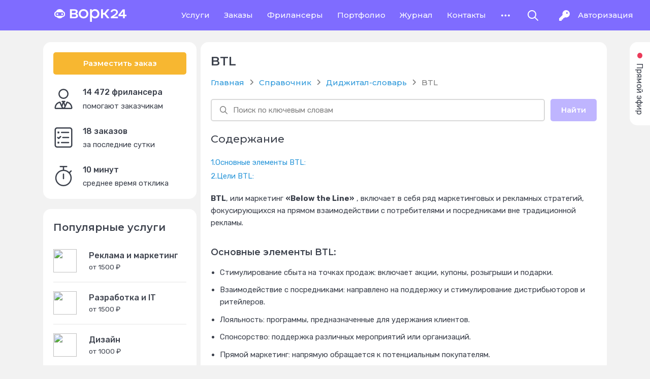

--- FILE ---
content_type: text/html;charset=utf-8
request_url: https://work24.ru/spravochnik/didzhital-slovar/btl-marketing
body_size: 91366
content:
<!DOCTYPE html><html  lang="ru" v3="full"><head><meta charset="utf-8"><meta name="viewport" content="width=device-width, initial-scale=1"><title>BTL — что это: определение, виды, формы и цели</title><link rel="preconnect" href="https://fonts.gstatic.com" data-hid="preconnect-fonts"><link rel="preconnect" href="https://7jv3twknu4.a.trbcdn.net" data-hid="preconnect-static"><style>.app[data-v-760d9a32]{height:100%;width:100%;--top-height-offset:60px;padding-top:var(--top-height-offset)}.app_with-bordered-nav[data-v-760d9a32]{--top-height-offset:63px}#webpack-hot-middleware-clientOverlay[data-v-760d9a32]{z-index:100000}</style><style>.app_admin.app_admin_opened .side-bar_scrollable{height:calc(100vh - var(--top-height-offset, 0)*2)}.app_admin.app_admin_opened .the-layout__content{padding-bottom:calc(var(--container-padding) + var(--top-height-offset))}</style><style>.nav-bar__container[data-v-0b08b294]{position:fixed;top:0;width:100%;z-index:500;--top-height-offset:60px}.nav-bar__container_bordered[data-v-0b08b294]{--top-height-offset:63px;border-bottom:3px solid var(--c-bg-primary)}@media(max-width:767px){.nav-bar__container_bordered[data-v-0b08b294]{border-color:#fff}}[color-theme=light] .nav-bar__container_bordered[data-v-0b08b294]{border-bottom:3px solid var(--c-bg-primary)}@media(max-width:767px){[color-theme=light] .nav-bar__container_bordered[data-v-0b08b294]{border-color:#fff}}@media(prefers-color-scheme:dark){.nav-bar__container_bordered[data-v-0b08b294]{border-bottom:3px solid hsla(0,0%,100%,.1)}}[color-theme=dark] .nav-bar__container_bordered[data-v-0b08b294]{border-bottom:3px solid hsla(0,0%,100%,.1)}.nav-bar__logo[data-v-0b08b294]{height:60px}.nav-bar__logo[data-v-0b08b294]:hover{background-color:transparent}.nav-bar__label[data-v-0b08b294]{align-items:center;display:flex;height:60px;justify-content:center;margin:0 auto;overflow:hidden}.nav-bar__label>span[data-v-0b08b294]{color:#fff;line-height:1;overflow:hidden;text-overflow:ellipsis;white-space:nowrap}.nav-bar__center[data-v-0b08b294]{display:flex}.nav-bar__center__nav-menu[data-v-0b08b294]{flex-grow:1}.nav-bar~.nav-bar__menu_mobile[data-v-0b08b294]{background:var(--c-nav-bar-bg)}</style><style>.layout-v3__live-bar-toggle__icon[data-v-b8e6d719]{margin-right:10px}.layout-v3__live-bar-toggle__text[data-v-b8e6d719]{font-size:16px}.layout-v3__footer[data-v-b8e6d719]{background-color:var(--c-bg-primary);padding:calc(var(--container-padding)*2) var(--container-padding) var(--container-padding)}</style><style>.nav-bar[data-v-e470e874]{background:var(--c-nav-bar-bg);display:flex;font-family:var(--f-header-family,"Montserrat","Montserrat-fallback-1","Helvetica Neue","Montserrat-fallback-2",Helvetica,"Montserrat-fallback-3",Arial,sans-serif);font-weight:500;height:var(--nav-height,60px);justify-content:center}.nav-bar__inner[data-v-e470e874]{display:grid;gap:var(--container-padding);grid-template-columns:365px 1000px 365px;justify-content:center;margin:0 auto;min-width:1790px;width:0}@media(max-width:1839px){.nav-bar__inner[data-v-e470e874]{grid-template-columns:minmax(315px,365px) 880px minmax(315px,365px);min-width:1570px}.nav-bar__inner_fluid[data-v-e470e874]{max-width:calc(1840px - var(--container-padding)*1.5);width:calc(100% - var(--container-padding)*1.5)}}@media(max-width:1599px){.nav-bar__inner[data-v-e470e874]{grid-template-columns:minmax(290px,315px) 800px minmax(290px,315px);min-width:1420px}}@media(max-width:1469px){.nav-bar__inner[data-v-e470e874]{grid-template-columns:290px minmax(0,1fr) auto;min-width:1190px;width:unset}}@media(max-width:1299px){.nav-bar__inner[data-v-e470e874]{grid-template-columns:290px minmax(0,1fr) auto;min-width:1110px}}@media(max-width:1219px){.nav-bar__inner[data-v-e470e874]{grid-template-columns:auto minmax(0,1fr) auto;max-width:unset;min-width:unset;width:700px}}@media(max-width:767px){.nav-bar__inner[data-v-e470e874]{width:100%}}.nav-bar__left[data-v-e470e874],.nav-bar__right[data-v-e470e874]{align-items:center;display:flex;justify-content:center}@media(max-width:1219px){.nav-bar__left_desktop[data-v-e470e874],.nav-bar__right_desktop[data-v-e470e874]{display:none}}@media(min-width:1220px){.nav-bar__left_mobile[data-v-e470e874],.nav-bar__right_mobile[data-v-e470e874]{display:none}}.nav-bar__center[data-v-e470e874]{grid-column:var(--grid-col-desktop,1 span)}@media(max-width:1219px){.nav-bar__center[data-v-e470e874]{grid-column:var(--grid-col-mobile,1 span)}}</style><style>.the-layout[data-v-1f59c808]{display:flex;justify-content:center}.the-layout__inner[data-v-1f59c808]{display:grid;gap:var(--container-padding);grid-template-columns:365px 1000px 365px;justify-content:center;margin:0 auto;min-width:1790px;width:0}@media(max-width:1839px){.the-layout__inner[data-v-1f59c808]{grid-template-columns:minmax(315px,365px) 880px minmax(315px,365px);min-width:1570px}.the-layout__inner_fluid[data-v-1f59c808]{max-width:calc(1840px - var(--container-padding)*1.5);width:calc(100% - var(--container-padding)*1.5)}}@media(max-width:1599px){.the-layout__inner[data-v-1f59c808]{grid-template-columns:minmax(290px,315px) 800px minmax(290px,315px);min-width:1420px}}@media(max-width:1469px){.the-layout__inner[data-v-1f59c808]{grid-template-columns:290px 880px;min-width:1190px;width:unset}}@media(max-width:1299px){.the-layout__inner[data-v-1f59c808]{grid-template-columns:290px 800px;min-width:1110px}}@media(max-width:1219px){.the-layout__inner[data-v-1f59c808]{gap:0;grid-template-columns:700px;max-width:unset;min-width:unset;width:700px}}@media(max-width:767px){.the-layout__inner[data-v-1f59c808]{grid-template-columns:1fr;width:100%}}@media(min-width:1470px){.the-layout__inner_without-live-bar .the-layout__content[data-v-1f59c808],.the-layout__inner_without-side-bar .the-layout__content[data-v-1f59c808]{grid-column:span 2}}@media(min-width:1220px){.the-layout__inner_without-side-bar .the-layout__content[data-v-1f59c808]{grid-column:span 2}}@media(min-width:1470px){.the-layout__inner_without-live-bar.the-layout__inner_without-side-bar .the-layout__content[data-v-1f59c808]{grid-column:span 3}}@media(min-width:1220px){.the-layout__inner_without-live-bar.the-layout__inner_without-side-bar .the-layout__content[data-v-1f59c808]{grid-column:span 2}}.the-layout__content[data-v-1f59c808],.the-layout__live-bar[data-v-1f59c808],.the-layout__side-bar[data-v-1f59c808]{padding:var(--container-padding) 0}@media(max-width:767px){.the-layout__content[data-v-1f59c808],.the-layout__live-bar[data-v-1f59c808],.the-layout__side-bar[data-v-1f59c808]{padding:0}.the-layout__content[data-v-1f59c808]{overflow:hidden}}@media(max-width:1219px){.the-layout__side-bar__container[data-v-1f59c808]{display:none}}@media(max-width:1469px){.the-layout__live-bar[data-v-1f59c808]{bottom:0;overflow:auto;padding:var(--container-padding);position:fixed;right:calc(-365px + var(--container-padding)*-2);top:var(--top-height-offset,0);transition:right .25s ease-out,background .25s ease-out;width:calc(365px + var(--container-padding)*2);z-index:500}.the-layout_live-bar-opened .the-layout__live-bar[data-v-1f59c808]{right:0}}@media(max-width:767px){.the-layout__live-bar[data-v-1f59c808]{display:none}}.the-layout__live-bar-toggle[data-v-1f59c808]{display:none}@media(max-width:1469px){.the-layout__live-bar-toggle[data-v-1f59c808]{display:block}}@media(max-width:767px){.the-layout__live-bar-toggle[data-v-1f59c808]{display:none}}.the-layout_live-bar-opened .the-layout__live-bar-toggle[data-v-1f59c808]{right:calc(365px + var(--container-padding)*2)}</style><style>.site-logo[data-v-70a36909]{--c-nav-bar-btn-bg-active:hsla(0,0%,100%,0);align-items:center}.site-logo[data-v-70a36909]:focus,.site-logo[data-v-70a36909]:hover{text-decoration:none}.site-logo .site-logo__img[data-v-70a36909]{height:25px;width:auto}@media(max-width:479px){.site-logo .site-logo__img[data-v-70a36909]{height:20px}}@media(max-width:399px){.site-logo .site-logo__img[data-v-70a36909]{height:18px}}</style><style>.nav-bar-button[data-v-c87497fc]{align-items:center;background:var(--c-nav-bar-btn-bg,transparent);color:var(--c-nav-bar-btn-text);display:flex;font-size:var(--f-button-size);height:var(--nav-height,60px);justify-content:center;padding:0 1rem;position:relative;transition:color .25s ease-out,background .25s ease-out}.nav-bar-button[data-v-c87497fc]:focus-visible,.nav-bar-button[data-v-c87497fc]:hover,.nav-bar-button_active[data-v-c87497fc]{background:var(--c-nav-bar-btn-bg-active);text-decoration:none}.nav-bar-button_square[data-v-c87497fc]{padding:0;width:var(--nav-height,60px)}.nav-bar-button[data-v-c87497fc] svg{height:1.5rem;width:1.5rem}.nav-bar-button__badge[data-v-c87497fc]{display:flex;font-weight:700;position:absolute;right:10%;top:10%}</style><style>.menu-nav_guest[data-v-498c8b86]{justify-content:center}.menu-nav__item_search_user[data-v-498c8b86]{margin-left:auto}.v3-search-bar_opened .menu-nav__search__button[data-v-498c8b86]{background:transparent}</style><style>.guest-bar[data-v-100126f1]{align-items:center;display:inline-flex;justify-content:center;list-style:none;margin:0;padding:0}.guest-bar[data-v-100126f1]>:not(:first-child){margin-left:1.75rem}</style><style>.side-bar_scrollable[data-v-b121f631]{height:calc(100vh - var(--top-height-offset, 0));overflow-y:auto;position:sticky;top:var(--top-height-offset,0);width:calc(100% + var(--container-padding)/2 + 6px)}@supports (scrollbar-width:auto){.side-bar_scrollable[data-v-b121f631]{scrollbar-color:var(--c-scroll-bar-thumb) var(--c-scroll-bar);scrollbar-width:thin}}@supports selector(::-webkit-scrollbar){.side-bar_scrollable[data-v-b121f631]::-webkit-scrollbar{height:12px;width:12px}.side-bar_scrollable[data-v-b121f631]::-webkit-scrollbar-track{background-color:var(--c-scroll-bar);border-radius:6px}.side-bar_scrollable[data-v-b121f631]::-webkit-scrollbar-thumb{background-color:var(--c-scroll-bar-thumb);border-radius:6px}}.side-bar__inner[data-v-b121f631]{display:flex;flex-direction:column;width:100%}.side-bar_scrollable .side-bar__inner[data-v-b121f631]{padding-right:calc(var(--container-padding)/2 + 6px - min(var(--scrollbar-width, 12px),12px))}@supports (not (scrollbar-width:auto)){.side-bar_scrollable .side-bar__inner[data-v-b121f631]{padding-right:calc(var(--container-padding)/2 - 6px)}}</style><style>.live-bar[data-v-42c6b1ec]{background:var(--c-bg-primary);display:flex;flex-direction:column}</style><style>.live-bar-toggle[data-v-268ab516]{cursor:pointer;position:fixed;right:0;top:calc(var(--container-padding) + var(--top-height-offset, 0));transition:right .25s ease-out;z-index:500}.live-bar-toggle__inner[data-v-268ab516]{align-items:center;background:var(--c-bg-secondary);border-radius:0 0 15px 15px;display:flex;height:40px;padding:0 1.5rem;position:absolute;top:0;transform:rotate(90deg);transform-origin:top left;-webkit-user-select:none;-moz-user-select:none;user-select:none;white-space:nowrap}.live-bar-toggle_opened .live-bar-toggle__inner[data-v-268ab516]{background:var(--c-bg-primary)}.live-bar-toggle__inner[data-v-268ab516]:hover{background:var(--c-bg-accent)}.live-bar-toggle_opened .live-bar-toggle__inner[data-v-268ab516]:hover{background:var(--c-bg-secondary)}</style><style>.dark-overlay[data-v-dc4713eb]{background:#0006;bottom:0;left:0;position:fixed;right:0;top:var(--top-height-offset,0);z-index:400}</style><style>.sf-link{background-color:transparent;border:0;color:inherit;cursor:pointer;font-weight:inherit;margin:0;padding:0;-webkit-tap-highlight-color:transparent;transition:color .25s ease-out}.sf-link,.sf-link:active,.sf-link:focus,.sf-link:hover{text-decoration:none}.sf-link_styled{color:var(--c-text-link);font-weight:400}.sf-link_styled:active,.sf-link_styled:focus,.sf-link_styled:hover{text-decoration:underline}.sf-link_styled[disabled]{cursor:default;opacity:.5}.sf-link_styled[disabled]:active,.sf-link_styled[disabled]:focus,.sf-link_styled[disabled]:hover{color:var(--c-text-link);cursor:not-allowed;text-decoration:none}.sf-link_has-hoverable-color:active,.sf-link_has-hoverable-color:focus,.sf-link_has-hoverable-color:hover{color:var(--c-text-link)}</style><style>.nav-bar-menu[data-v-f3abfddc]{align-items:center;display:flex;height:60px;list-style:none;margin:0;padding:0}.nav-bar-menu_centered[data-v-f3abfddc]{justify-content:center}.nav-bar-menu[data-v-f3abfddc]>*{height:100%}.nav-bar-menu__item[data-v-f3abfddc]{white-space:nowrap}.nav-bar-menu__more[data-v-f3abfddc] .dropdown__content{background:var(--c-nav-bar-dropdown-bg,var(--c-nav-bar-bg));--c-input-border-passive:var(--c-nav-bar-menu-input-border-passive)}.nav-bar-menu__dropdown[data-v-f3abfddc]{border-radius:5px;overflow:hidden}.nav-bar-menu__dropdown__list[data-v-f3abfddc]{list-style:none;padding:0}.nav-bar-menu__dropdown__item[data-v-f3abfddc]{color:var(--c-nav-bar-btn-text);display:block;font-size:1em;padding:.75rem 1.25rem;transition:color .25s ease-out,background-color .25s ease-out;white-space:nowrap}.nav-bar-menu__dropdown__item[data-v-f3abfddc]:focus,.nav-bar-menu__dropdown__item[data-v-f3abfddc]:hover{background-color:var(--c-nav-bar-btn-bg-active)}</style><style>.nav-auth-link[data-v-5b48b7a9]{align-items:center;color:#fff;display:flex;font-size:var(--f-button-size);font-weight:500;line-height:1.5;padding-bottom:.5rem;padding-top:.5rem;transition:opacity .15s linear;white-space:nowrap}.nav-auth-link__icon[data-v-5b48b7a9]{color:#fff;height:1.5rem;margin-right:1.25rem;position:relative;width:1.5rem}.nav-auth-link__icon_key[data-v-5b48b7a9],.nav-auth-link__icon_key-hole[data-v-5b48b7a9]{height:1.5rem;left:1px;position:absolute;top:0;width:1.5rem}.nav-auth-link__icon_key[data-v-5b48b7a9]{transition:transform .15s linear}.nav-auth-link:focus .nav-auth-link__icon_key[data-v-5b48b7a9],.nav-auth-link:hover .nav-auth-link__icon_key[data-v-5b48b7a9]{transform:scale(0)}.nav-auth-link__icon_key-hole[data-v-5b48b7a9]{transform:scale(0);transition:transform .15s linear}.nav-auth-link:focus .nav-auth-link__icon_key-hole[data-v-5b48b7a9],.nav-auth-link:hover .nav-auth-link__icon_key-hole[data-v-5b48b7a9]{transform:scale(1)}.nav-auth-link[data-v-5b48b7a9]:focus,.nav-auth-link[data-v-5b48b7a9]:hover{opacity:.7;text-decoration:none}</style><style>.live-bar-icon[data-v-276c2353]{color:var(--c-text-secondary);height:.75rem;width:.75rem}.live-bar-icon_blue[data-v-276c2353]{color:var(--c-btn-bg-primary)}.live-bar-icon_green[data-v-276c2353]{color:var(--c-btn-bg-success)}.live-bar-icon_orange[data-v-276c2353]{color:var(--c-btn-bg-warning)}.live-bar-icon_red[data-v-276c2353]{color:var(--c-btn-bg-error)}</style><style>.dropdown[data-v-d4fe02d4]{color:var(--c-input-text-passive);position:relative}.dropdown__activator[data-v-d4fe02d4]{display:inherit;position:relative}.dropdown__activator[data-v-d4fe02d4]>*{cursor:pointer}.dropdown__content[data-v-d4fe02d4]{background-color:var(--c-bg-secondary);border:2px solid var(--c-input-border-passive);border-radius:5px;z-index:100}.dropdown__content_stretched[data-v-d4fe02d4]{width:100%}.dropdown__content[data-popper-placement=bottom] .dropdown__arrow[data-v-d4fe02d4],.dropdown__content[data-popper-placement=top] .dropdown__arrow[data-v-d4fe02d4]{left:50%;transform:translate(-50%)}.dropdown__content[data-popper-placement=left] .dropdown__arrow[data-v-d4fe02d4],.dropdown__content[data-popper-placement=right] .dropdown__arrow[data-v-d4fe02d4]{top:50%;transform:translateY(-50%)}.dropdown__content[data-popper-placement^=bottom] .dropdown__arrow[data-v-d4fe02d4]{top:-8px}.dropdown__content[data-popper-placement=bottom-start] .dropdown__arrow[data-v-d4fe02d4]{left:5px}.dropdown__content[data-popper-placement=bottom-end] .dropdown__arrow[data-v-d4fe02d4]{right:5px}.dropdown__content[data-popper-placement^=top] .dropdown__arrow[data-v-d4fe02d4]{border-bottom:0;border-top:7px solid var(--c-input-border-passive);bottom:-8px}.dropdown__content[data-popper-placement=top-start] .dropdown__arrow[data-v-d4fe02d4]{left:5px}.dropdown__content[data-popper-placement=top-end] .dropdown__arrow[data-v-d4fe02d4]{right:5px}.dropdown__content[data-popper-placement^=left] .dropdown__arrow[data-v-d4fe02d4]{border:6px solid transparent;border-left:7px solid var(--c-input-border-passive);border-right:0;right:-8px}.dropdown__content[data-popper-placement=left-start] .dropdown__arrow[data-v-d4fe02d4]{top:5px}.dropdown__content[data-popper-placement=left-end] .dropdown__arrow[data-v-d4fe02d4]{bottom:5px}.dropdown__content[data-popper-placement^=right] .dropdown__arrow[data-v-d4fe02d4]{border:6px solid transparent;border-left:0;border-right:7px solid var(--c-input-border-passive);left:-8px}.dropdown__content[data-popper-placement=right-start] .dropdown__arrow[data-v-d4fe02d4]{top:5px}.dropdown__content[data-popper-placement=right-end] .dropdown__arrow[data-v-d4fe02d4]{bottom:5px}.dropdown__arrow[data-v-d4fe02d4]{border:6px solid transparent;border-bottom:7px solid var(--c-input-border-passive);border-top:0;height:0;position:absolute;width:0}</style><style>.v3-search-bar[data-v-4cbf12c5]{position:relative}.v3-search-bar__slot[data-v-4cbf12c5]{cursor:pointer;position:relative;z-index:1}.v3-search-bar__wrapper[data-v-4cbf12c5]{position:absolute;right:0;top:50%;transform:translateY(-50%)}.v3-search-bar__input.search-wrapper[data-v-4cbf12c5]{background:var(--c-nav-bar-bg);transition:background .25s ease-out;width:22rem}.v3-search-bar__input.search-wrapper[data-v-4cbf12c5] input{background:unset;border-color:#ffffff80;color:#fff;font-weight:400}.v3-search-bar__input.search-wrapper[data-v-4cbf12c5] input::-moz-placeholder{color:#fffc}.v3-search-bar__input.search-wrapper[data-v-4cbf12c5] input::placeholder{color:#fffc}.v3-search-bar__input.search-wrapper[data-v-4cbf12c5] .dropdown-input__results>*:focus,.v3-search-bar__input.search-wrapper[data-v-4cbf12c5] .dropdown-input__results>*:hover{color:var(--c-text-link)}.v3-search-bar__input.search-wrapper[data-v-4cbf12c5] .dropdown-input__results>*:focus .search-wrapper__snippet,.v3-search-bar__input.search-wrapper[data-v-4cbf12c5] .dropdown-input__results>*:hover .search-wrapper__snippet{color:inherit}.v3-search-bar__input.search-wrapper[data-v-4cbf12c5] .search-wrapper__snippet{transition:color .25s ease-out}.v3-search-bar__input.search-wrapper[data-v-4cbf12c5] .search-wrapper__snippet__icon{vertical-align:top}</style><style>.hide-focus-outline :focus{outline:0!important}</style><style>.sf-icon{display:inline-block;fill:currentColor;height:1em;overflow:visible;vertical-align:-.125em;width:1em}img:not(:host).sf-icon,img:not(:root).sf-icon,svg:not(:host).sf-icon,svg:not(:root).sf-icon{box-sizing:content-box;overflow:visible}.sf-icon_spin{animation:rotating 1.5s linear infinite;transform-origin:center}.sf-icon_duotone>:nth-child(odd){color:var(--fa-primary-color,inherit);opacity:var(--fa-primary-opacity,1)}.sf-icon_duotone>:nth-child(2n){color:var(--fa-secondary-color,inherit);opacity:var(--fa-secondary-opacity,.4)}</style><style>.search-wrapper[data-v-0917b83c]{background:transparent;border-radius:5px}.search-wrapper__no-results[data-v-0917b83c]{color:var(--c-text-secondary);padding:.5rem 1.25rem}.search-wrapper[data-v-0917b83c] input{background:unset;border-radius:5px}.search-wrapper_icon .search-wrapper[data-v-0917b83c] input{padding-right:45px}.search-wrapper[data-v-0917b83c] .sf-input__icon_right{right:1.25rem}.search-wrapper__snippet[data-v-0917b83c]{color:var(--c-text-primary,#5f5f5f);font-size:1rem;font-weight:400;line-height:1.4}.search-wrapper__spinner[data-v-0917b83c]{height:19px;overflow:visible;padding:0}</style><style>.dropdown-input[data-v-96cd86f4]{position:relative}.dropdown-input__results[data-v-96cd86f4]{background-color:var(--c-bg-secondary);border-radius:5px;min-width:200px;overflow:hidden;padding:0;width:100%}</style><style>.nav-footer-inner[data-v-3a6f54e6]{display:grid;gap:3.75rem 2rem;grid-template-columns:repeat(3,1fr);grid-template-columns:repeat(3,auto);line-height:1.5}.nav-footer-inner__image[data-v-3a6f54e6]{margin-bottom:.75rem;margin-top:2rem}@media(max-width:1469px){.nav-footer-inner[data-v-3a6f54e6]{justify-content:space-between}}@media(max-width:1219px){.nav-footer-inner[data-v-3a6f54e6]{gap:3rem;grid-template-columns:repeat(2,1fr)}}@media(max-width:767px){.nav-footer-inner[data-v-3a6f54e6]{gap:2.5rem;grid-template-columns:1fr}}@media(min-width:1220px){.nav-footer-inner__about[data-v-3a6f54e6],.nav-footer-inner__services[data-v-3a6f54e6]{grid-row:1/span 2}.nav-footer-inner__about[data-v-3a6f54e6]{grid-column:2/span 1}.nav-footer-inner__services[data-v-3a6f54e6]{display:flex;flex-direction:column;gap:2rem;grid-column:3/span 1}.nav-footer-inner__services[data-v-3a6f54e6]>:first-child{flex-grow:1}.nav-footer-inner__image[data-v-3a6f54e6]{margin-top:2rem}}.nav-footer-inner__stats__copyright[data-v-3a6f54e6]{margin-top:2rem}@media(max-width:767px){.nav-footer-inner__stats[data-v-3a6f54e6]{text-align:center}}@media(max-width:1219px)and (min-width:768px){.nav-footer-inner__stats[data-v-3a6f54e6]{grid-column:2/-1;grid-row:1/span 1}}.nav-footer-inner__stats-logo[data-v-3a6f54e6]{margin-left:auto;margin-right:auto;margin-top:2rem}</style><style>.sf-input[data-v-e95dd06a]{position:relative;vertical-align:top}.sf-input_invalid[data-v-e95dd06a]{overflow:visible}.sf-input__container[data-v-e95dd06a]{position:relative}.sf-input__icon[data-v-e95dd06a]{align-items:center;color:var(--c-input-border-passive);display:flex;font-size:1.125rem;height:1.125rem;justify-content:center;pointer-events:none;position:absolute;top:1rem;transition:color .25s ease-out;-webkit-user-select:none;-moz-user-select:none;user-select:none;width:1.125rem;z-index:1}.sf-input__icon_left[data-v-e95dd06a]{left:1.25rem}.sf-input__icon_right[data-v-e95dd06a]{right:1.25rem}.sf-input__icon-right[data-v-e95dd06a]{left:auto;right:0}.sf-input__caption[data-v-e95dd06a],.sf-input__errors[data-v-e95dd06a]{font-size:.875rem;font-weight:400;padding-top:.25rem}.sf-input__caption[data-v-e95dd06a]{color:var(--c-input-text-passive-empty)}.sf-input__errors_red[data-v-e95dd06a]{color:var(--c-input-border-error)}.sf-input__errors_left[data-v-e95dd06a]{text-align:left}.sf-input__errors_right[data-v-e95dd06a]{text-align:right}.sf-input__errors_center[data-v-e95dd06a]{text-align:center}.sf-input__title[data-v-e95dd06a]{color:var(--c-text-primary);font-weight:500}.sf-input__title-block[data-v-e95dd06a]{align-items:center;display:flex;justify-content:space-between;margin-bottom:.25rem}.sf-input__title__icon[data-v-e95dd06a]{color:var(--c-text-secondary);height:16px;margin-left:.5rem;width:16px}</style><style>.sf-input.v2 input,.sf-input.v2 select,.sf-input.v2 textarea,.sf-select.v2 .sf-input input,.sf-select.v2 .sf-input select,.sf-select.v2 .sf-input textarea,.sf-select.v2 .sf-select input,.sf-select.v2 .sf-select select,.sf-select.v2 .sf-select textarea,.sf-select.v2 input,.sf-select.v2 select,.sf-select.v2 textarea{background-color:var(--c-bg-accent);border-color:transparent;border-radius:25px;color:var(--c-input-text-passive-empty);font-weight:500}.sf-input.v2 input::placeholder,.sf-input.v2 select::placeholder,.sf-input.v2 textarea::placeholder,.sf-select.v2 .sf-input input::placeholder,.sf-select.v2 .sf-input select::placeholder,.sf-select.v2 .sf-input textarea::placeholder,.sf-select.v2 .sf-select input::placeholder,.sf-select.v2 .sf-select select::placeholder,.sf-select.v2 .sf-select textarea::placeholder,.sf-select.v2 input::placeholder,.sf-select.v2 select::placeholder,.sf-select.v2 textarea::placeholder{color:var(--c-input-text-passive-empty)}.sf-input.v2 input::-webkit-input-placeholder,.sf-input.v2 select::-webkit-input-placeholder,.sf-input.v2 textarea::-webkit-input-placeholder,.sf-select.v2 .sf-input input::-webkit-input-placeholder,.sf-select.v2 .sf-input select::-webkit-input-placeholder,.sf-select.v2 .sf-input textarea::-webkit-input-placeholder,.sf-select.v2 .sf-select input::-webkit-input-placeholder,.sf-select.v2 .sf-select select::-webkit-input-placeholder,.sf-select.v2 .sf-select textarea::-webkit-input-placeholder,.sf-select.v2 input::-webkit-input-placeholder,.sf-select.v2 select::-webkit-input-placeholder,.sf-select.v2 textarea::-webkit-input-placeholder{color:var(--c-input-text-passive-empty)}.sf-input.v2 input::-moz-placeholder,.sf-input.v2 select::-moz-placeholder,.sf-input.v2 textarea::-moz-placeholder,.sf-select.v2 .sf-input input::-moz-placeholder,.sf-select.v2 .sf-input select::-moz-placeholder,.sf-select.v2 .sf-input textarea::-moz-placeholder,.sf-select.v2 .sf-select input::-moz-placeholder,.sf-select.v2 .sf-select select::-moz-placeholder,.sf-select.v2 .sf-select textarea::-moz-placeholder,.sf-select.v2 input::-moz-placeholder,.sf-select.v2 select::-moz-placeholder,.sf-select.v2 textarea::-moz-placeholder{color:var(--c-input-text-passive-empty)}.sf-input.v2 input:-moz-placeholder,.sf-input.v2 select:-moz-placeholder,.sf-input.v2 textarea:-moz-placeholder,.sf-select.v2 .sf-input input:-moz-placeholder,.sf-select.v2 .sf-input select:-moz-placeholder,.sf-select.v2 .sf-input textarea:-moz-placeholder,.sf-select.v2 .sf-select input:-moz-placeholder,.sf-select.v2 .sf-select select:-moz-placeholder,.sf-select.v2 .sf-select textarea:-moz-placeholder,.sf-select.v2 input:-moz-placeholder,.sf-select.v2 select:-moz-placeholder,.sf-select.v2 textarea:-moz-placeholder{border-color:transparent;color:var(--c-input-text-passive-empty)}.sf-input.v2 input:placeholder-shown,.sf-input.v2 select:placeholder-shown,.sf-input.v2 textarea:placeholder-shown,.sf-select.v2 .sf-input input:placeholder-shown,.sf-select.v2 .sf-input select:placeholder-shown,.sf-select.v2 .sf-input textarea:placeholder-shown,.sf-select.v2 .sf-select input:placeholder-shown,.sf-select.v2 .sf-select select:placeholder-shown,.sf-select.v2 .sf-select textarea:placeholder-shown,.sf-select.v2 input:placeholder-shown,.sf-select.v2 select:placeholder-shown,.sf-select.v2 textarea:placeholder-shown{border-color:transparent;color:var(--c-input-text-passive-empty)}.sf-input.v2 input:-moz-placeholder~.sf-input__icon,.sf-input.v2 select:-moz-placeholder~.sf-input__icon,.sf-input.v2 textarea:-moz-placeholder~.sf-input__icon,.sf-select.v2 .sf-input input:-moz-placeholder~.sf-input__icon,.sf-select.v2 .sf-input select:-moz-placeholder~.sf-input__icon,.sf-select.v2 .sf-input textarea:-moz-placeholder~.sf-input__icon,.sf-select.v2 .sf-select input:-moz-placeholder~.sf-input__icon,.sf-select.v2 .sf-select select:-moz-placeholder~.sf-input__icon,.sf-select.v2 .sf-select textarea:-moz-placeholder~.sf-input__icon,.sf-select.v2 input:-moz-placeholder~.sf-input__icon,.sf-select.v2 select:-moz-placeholder~.sf-input__icon,.sf-select.v2 textarea:-moz-placeholder~.sf-input__icon{color:var(--c-input-text-passive-empty)}.sf-input.v2 input:placeholder-shown~.sf-input__icon,.sf-input.v2 select:placeholder-shown~.sf-input__icon,.sf-input.v2 textarea:placeholder-shown~.sf-input__icon,.sf-select.v2 .sf-input input:placeholder-shown~.sf-input__icon,.sf-select.v2 .sf-input select:placeholder-shown~.sf-input__icon,.sf-select.v2 .sf-input textarea:placeholder-shown~.sf-input__icon,.sf-select.v2 .sf-select input:placeholder-shown~.sf-input__icon,.sf-select.v2 .sf-select select:placeholder-shown~.sf-input__icon,.sf-select.v2 .sf-select textarea:placeholder-shown~.sf-input__icon,.sf-select.v2 input:placeholder-shown~.sf-input__icon,.sf-select.v2 select:placeholder-shown~.sf-input__icon,.sf-select.v2 textarea:placeholder-shown~.sf-input__icon{color:var(--c-input-text-passive-empty)}.sf-input.v2 input~.sf-input__icon,.sf-input.v2 select~.sf-input__icon,.sf-input.v2 textarea~.sf-input__icon,.sf-select.v2 .sf-input input~.sf-input__icon,.sf-select.v2 .sf-input select~.sf-input__icon,.sf-select.v2 .sf-input textarea~.sf-input__icon,.sf-select.v2 .sf-select input~.sf-input__icon,.sf-select.v2 .sf-select select~.sf-input__icon,.sf-select.v2 .sf-select textarea~.sf-input__icon,.sf-select.v2 input~.sf-input__icon,.sf-select.v2 select~.sf-input__icon,.sf-select.v2 textarea~.sf-input__icon{color:var(--c-input-text-passive-empty)}.sf-input.v2 input:active,.sf-input.v2 input:focus,.sf-input.v2 input[readonly]:focus,.sf-input.v2 select:active,.sf-input.v2 select:focus,.sf-input.v2 select[readonly]:focus,.sf-input.v2 textarea:active,.sf-input.v2 textarea:focus,.sf-input.v2 textarea[readonly]:focus,.sf-input_active.sf-input.v2 input,.sf-input_active.sf-input.v2 select,.sf-input_active.sf-input.v2 textarea,.sf-input_active.sf-select.v2 .sf-input input,.sf-input_active.sf-select.v2 .sf-input select,.sf-input_active.sf-select.v2 .sf-input textarea,.sf-select.v2 .sf-input input:active,.sf-select.v2 .sf-input input:focus,.sf-select.v2 .sf-input input[readonly]:focus,.sf-select.v2 .sf-input select:active,.sf-select.v2 .sf-input select:focus,.sf-select.v2 .sf-input select[readonly]:focus,.sf-select.v2 .sf-input textarea:active,.sf-select.v2 .sf-input textarea:focus,.sf-select.v2 .sf-input textarea[readonly]:focus,.sf-select.v2 .sf-select input:active,.sf-select.v2 .sf-select input:focus,.sf-select.v2 .sf-select input[readonly]:focus,.sf-select.v2 .sf-select select:active,.sf-select.v2 .sf-select select:focus,.sf-select.v2 .sf-select select[readonly]:focus,.sf-select.v2 .sf-select textarea:active,.sf-select.v2 .sf-select textarea:focus,.sf-select.v2 .sf-select textarea[readonly]:focus,.sf-select.v2 input:active,.sf-select.v2 input:focus,.sf-select.v2 input[readonly]:focus,.sf-select.v2 select:active,.sf-select.v2 select:focus,.sf-select.v2 select[readonly]:focus,.sf-select.v2 textarea:active,.sf-select.v2 textarea:focus,.sf-select.v2 textarea[readonly]:focus,.sf-select_active.sf-select.v2 .sf-select input,.sf-select_active.sf-select.v2 .sf-select select,.sf-select_active.sf-select.v2 .sf-select textarea,.sf-select_active.sf-select.v2 input,.sf-select_active.sf-select.v2 select,.sf-select_active.sf-select.v2 textarea{border-color:var(--c-input-border-disabled);color:var(--c-input-text-passive-empty)}.sf-input.v2 input:active~.sf-input__icon,.sf-input.v2 input:active~input,.sf-input.v2 input:focus~.sf-input__icon,.sf-input.v2 input:focus~input,.sf-input.v2 input[readonly]:focus~.sf-input__icon,.sf-input.v2 input[readonly]:focus~input,.sf-input.v2 select:active~.sf-input__icon,.sf-input.v2 select:active~input,.sf-input.v2 select:focus~.sf-input__icon,.sf-input.v2 select:focus~input,.sf-input.v2 select[readonly]:focus~.sf-input__icon,.sf-input.v2 select[readonly]:focus~input,.sf-input.v2 textarea:active~.sf-input__icon,.sf-input.v2 textarea:active~input,.sf-input.v2 textarea:focus~.sf-input__icon,.sf-input.v2 textarea:focus~input,.sf-input.v2 textarea[readonly]:focus~.sf-input__icon,.sf-input.v2 textarea[readonly]:focus~input,.sf-input_active.sf-input.v2 input~.sf-input__icon,.sf-input_active.sf-input.v2 input~input,.sf-input_active.sf-input.v2 select~.sf-input__icon,.sf-input_active.sf-input.v2 select~input,.sf-input_active.sf-input.v2 textarea~.sf-input__icon,.sf-input_active.sf-input.v2 textarea~input,.sf-input_active.sf-select.v2 .sf-input input~.sf-input__icon,.sf-input_active.sf-select.v2 .sf-input input~input,.sf-input_active.sf-select.v2 .sf-input select~.sf-input__icon,.sf-input_active.sf-select.v2 .sf-input select~input,.sf-input_active.sf-select.v2 .sf-input textarea~.sf-input__icon,.sf-input_active.sf-select.v2 .sf-input textarea~input,.sf-select.v2 .sf-input input:active~.sf-input__icon,.sf-select.v2 .sf-input input:active~input,.sf-select.v2 .sf-input input:focus~.sf-input__icon,.sf-select.v2 .sf-input input:focus~input,.sf-select.v2 .sf-input input[readonly]:focus~.sf-input__icon,.sf-select.v2 .sf-input input[readonly]:focus~input,.sf-select.v2 .sf-input select:active~.sf-input__icon,.sf-select.v2 .sf-input select:active~input,.sf-select.v2 .sf-input select:focus~.sf-input__icon,.sf-select.v2 .sf-input select:focus~input,.sf-select.v2 .sf-input select[readonly]:focus~.sf-input__icon,.sf-select.v2 .sf-input select[readonly]:focus~input,.sf-select.v2 .sf-input textarea:active~.sf-input__icon,.sf-select.v2 .sf-input textarea:active~input,.sf-select.v2 .sf-input textarea:focus~.sf-input__icon,.sf-select.v2 .sf-input textarea:focus~input,.sf-select.v2 .sf-input textarea[readonly]:focus~.sf-input__icon,.sf-select.v2 .sf-input textarea[readonly]:focus~input,.sf-select.v2 .sf-select input:active~.sf-input__icon,.sf-select.v2 .sf-select input:active~input,.sf-select.v2 .sf-select input:focus~.sf-input__icon,.sf-select.v2 .sf-select input:focus~input,.sf-select.v2 .sf-select input[readonly]:focus~.sf-input__icon,.sf-select.v2 .sf-select input[readonly]:focus~input,.sf-select.v2 .sf-select select:active~.sf-input__icon,.sf-select.v2 .sf-select select:active~input,.sf-select.v2 .sf-select select:focus~.sf-input__icon,.sf-select.v2 .sf-select select:focus~input,.sf-select.v2 .sf-select select[readonly]:focus~.sf-input__icon,.sf-select.v2 .sf-select select[readonly]:focus~input,.sf-select.v2 .sf-select textarea:active~.sf-input__icon,.sf-select.v2 .sf-select textarea:active~input,.sf-select.v2 .sf-select textarea:focus~.sf-input__icon,.sf-select.v2 .sf-select textarea:focus~input,.sf-select.v2 .sf-select textarea[readonly]:focus~.sf-input__icon,.sf-select.v2 .sf-select textarea[readonly]:focus~input,.sf-select.v2 input:active~.sf-input__icon,.sf-select.v2 input:active~input,.sf-select.v2 input:focus~.sf-input__icon,.sf-select.v2 input:focus~input,.sf-select.v2 input[readonly]:focus~.sf-input__icon,.sf-select.v2 input[readonly]:focus~input,.sf-select.v2 select:active~.sf-input__icon,.sf-select.v2 select:active~input,.sf-select.v2 select:focus~.sf-input__icon,.sf-select.v2 select:focus~input,.sf-select.v2 select[readonly]:focus~.sf-input__icon,.sf-select.v2 select[readonly]:focus~input,.sf-select.v2 textarea:active~.sf-input__icon,.sf-select.v2 textarea:active~input,.sf-select.v2 textarea:focus~.sf-input__icon,.sf-select.v2 textarea:focus~input,.sf-select.v2 textarea[readonly]:focus~.sf-input__icon,.sf-select.v2 textarea[readonly]:focus~input,.sf-select_active.sf-select.v2 .sf-select input~.sf-input__icon,.sf-select_active.sf-select.v2 .sf-select input~input,.sf-select_active.sf-select.v2 .sf-select select~.sf-input__icon,.sf-select_active.sf-select.v2 .sf-select select~input,.sf-select_active.sf-select.v2 .sf-select textarea~.sf-input__icon,.sf-select_active.sf-select.v2 .sf-select textarea~input,.sf-select_active.sf-select.v2 input~.sf-input__icon,.sf-select_active.sf-select.v2 input~input,.sf-select_active.sf-select.v2 select~.sf-input__icon,.sf-select_active.sf-select.v2 select~input,.sf-select_active.sf-select.v2 textarea~.sf-input__icon,.sf-select_active.sf-select.v2 textarea~input{color:var(--c-input-text-passive-empty)}.sf-input.v2 .sf-input__caption,.sf-input.v2 .sf-input__errors,.sf-select.v2 .sf-input .sf-input__caption,.sf-select.v2 .sf-input .sf-input__errors,.sf-select.v2 .sf-input__caption,.sf-select.v2 .sf-input__errors,.sf-select.v2 .sf-select .sf-input__caption,.sf-select.v2 .sf-select .sf-input__errors{margin-left:.5rem}.sf-input_invalid.sf-input.v2 input~.sf-input__icon,.sf-input_invalid.sf-input.v2 select~.sf-input__icon,.sf-input_invalid.sf-input.v2 textarea~.sf-input__icon,.sf-input_invalid.sf-select.v2 .sf-input input~.sf-input__icon,.sf-input_invalid.sf-select.v2 .sf-input select~.sf-input__icon,.sf-input_invalid.sf-select.v2 .sf-input textarea~.sf-input__icon,.sf-input_invalid.sf-select.v2 .sf-select input~.sf-input__icon,.sf-input_invalid.sf-select.v2 .sf-select select~.sf-input__icon,.sf-input_invalid.sf-select.v2 .sf-select textarea~.sf-input__icon,.sf-input_invalid.sf-select.v2 input~.sf-input__icon,.sf-input_invalid.sf-select.v2 select~.sf-input__icon,.sf-input_invalid.sf-select.v2 textarea~.sf-input__icon,.sf-input_valid.sf-input.v2 input~.sf-input__icon,.sf-input_valid.sf-input.v2 select~.sf-input__icon,.sf-input_valid.sf-input.v2 textarea~.sf-input__icon,.sf-input_valid.sf-select.v2 .sf-input input~.sf-input__icon,.sf-input_valid.sf-select.v2 .sf-input select~.sf-input__icon,.sf-input_valid.sf-select.v2 .sf-input textarea~.sf-input__icon,.sf-input_valid.sf-select.v2 .sf-select input~.sf-input__icon,.sf-input_valid.sf-select.v2 .sf-select select~.sf-input__icon,.sf-input_valid.sf-select.v2 .sf-select textarea~.sf-input__icon,.sf-input_valid.sf-select.v2 input~.sf-input__icon,.sf-input_valid.sf-select.v2 select~.sf-input__icon,.sf-input_valid.sf-select.v2 textarea~.sf-input__icon{color:var(--c-input-text-passive-empty)}.sf-input_invalid.sf-input.v2 input:-moz-placeholder~.sf-input__icon,.sf-input_invalid.sf-input.v2 select:-moz-placeholder~.sf-input__icon,.sf-input_invalid.sf-input.v2 textarea:-moz-placeholder~.sf-input__icon,.sf-input_invalid.sf-select.v2 .sf-input input:-moz-placeholder~.sf-input__icon,.sf-input_invalid.sf-select.v2 .sf-input select:-moz-placeholder~.sf-input__icon,.sf-input_invalid.sf-select.v2 .sf-input textarea:-moz-placeholder~.sf-input__icon,.sf-input_invalid.sf-select.v2 .sf-select input:-moz-placeholder~.sf-input__icon,.sf-input_invalid.sf-select.v2 .sf-select select:-moz-placeholder~.sf-input__icon,.sf-input_invalid.sf-select.v2 .sf-select textarea:-moz-placeholder~.sf-input__icon,.sf-input_invalid.sf-select.v2 input:-moz-placeholder~.sf-input__icon,.sf-input_invalid.sf-select.v2 select:-moz-placeholder~.sf-input__icon,.sf-input_invalid.sf-select.v2 textarea:-moz-placeholder~.sf-input__icon{color:var(--c-input-text-passive-empty)}.sf-input_invalid.sf-input.v2 input:placeholder-shown~.sf-input__icon,.sf-input_invalid.sf-input.v2 select:placeholder-shown~.sf-input__icon,.sf-input_invalid.sf-input.v2 textarea:placeholder-shown~.sf-input__icon,.sf-input_invalid.sf-select.v2 .sf-input input:placeholder-shown~.sf-input__icon,.sf-input_invalid.sf-select.v2 .sf-input select:placeholder-shown~.sf-input__icon,.sf-input_invalid.sf-select.v2 .sf-input textarea:placeholder-shown~.sf-input__icon,.sf-input_invalid.sf-select.v2 .sf-select input:placeholder-shown~.sf-input__icon,.sf-input_invalid.sf-select.v2 .sf-select select:placeholder-shown~.sf-input__icon,.sf-input_invalid.sf-select.v2 .sf-select textarea:placeholder-shown~.sf-input__icon,.sf-input_invalid.sf-select.v2 input:placeholder-shown~.sf-input__icon,.sf-input_invalid.sf-select.v2 select:placeholder-shown~.sf-input__icon,.sf-input_invalid.sf-select.v2 textarea:placeholder-shown~.sf-input__icon{color:var(--c-input-text-passive-empty)}.sf-input_active.sf-input_invalid.sf-input.v2 input,.sf-input_active.sf-input_invalid.sf-input.v2 input~.sf-input__icon,.sf-input_active.sf-input_invalid.sf-input.v2 input~input,.sf-input_active.sf-input_invalid.sf-input.v2 select,.sf-input_active.sf-input_invalid.sf-input.v2 select~.sf-input__icon,.sf-input_active.sf-input_invalid.sf-input.v2 select~input,.sf-input_active.sf-input_invalid.sf-input.v2 textarea,.sf-input_active.sf-input_invalid.sf-input.v2 textarea~.sf-input__icon,.sf-input_active.sf-input_invalid.sf-input.v2 textarea~input,.sf-input_active.sf-input_invalid.sf-select.v2 .sf-input input,.sf-input_active.sf-input_invalid.sf-select.v2 .sf-input input~.sf-input__icon,.sf-input_active.sf-input_invalid.sf-select.v2 .sf-input input~input,.sf-input_active.sf-input_invalid.sf-select.v2 .sf-input select,.sf-input_active.sf-input_invalid.sf-select.v2 .sf-input select~.sf-input__icon,.sf-input_active.sf-input_invalid.sf-select.v2 .sf-input select~input,.sf-input_active.sf-input_invalid.sf-select.v2 .sf-input textarea,.sf-input_active.sf-input_invalid.sf-select.v2 .sf-input textarea~.sf-input__icon,.sf-input_active.sf-input_invalid.sf-select.v2 .sf-input textarea~input,.sf-input_invalid.sf-input.v2 input:active,.sf-input_invalid.sf-input.v2 input:active~.sf-input__icon,.sf-input_invalid.sf-input.v2 input:active~input,.sf-input_invalid.sf-input.v2 input:focus,.sf-input_invalid.sf-input.v2 input:focus~.sf-input__icon,.sf-input_invalid.sf-input.v2 input:focus~input,.sf-input_invalid.sf-input.v2 input[readonly]:focus,.sf-input_invalid.sf-input.v2 input[readonly]:focus~.sf-input__icon,.sf-input_invalid.sf-input.v2 input[readonly]:focus~input,.sf-input_invalid.sf-input.v2 select:active,.sf-input_invalid.sf-input.v2 select:active~.sf-input__icon,.sf-input_invalid.sf-input.v2 select:active~input,.sf-input_invalid.sf-input.v2 select:focus,.sf-input_invalid.sf-input.v2 select:focus~.sf-input__icon,.sf-input_invalid.sf-input.v2 select:focus~input,.sf-input_invalid.sf-input.v2 select[readonly]:focus,.sf-input_invalid.sf-input.v2 select[readonly]:focus~.sf-input__icon,.sf-input_invalid.sf-input.v2 select[readonly]:focus~input,.sf-input_invalid.sf-input.v2 textarea:active,.sf-input_invalid.sf-input.v2 textarea:active~.sf-input__icon,.sf-input_invalid.sf-input.v2 textarea:active~input,.sf-input_invalid.sf-input.v2 textarea:focus,.sf-input_invalid.sf-input.v2 textarea:focus~.sf-input__icon,.sf-input_invalid.sf-input.v2 textarea:focus~input,.sf-input_invalid.sf-input.v2 textarea[readonly]:focus,.sf-input_invalid.sf-input.v2 textarea[readonly]:focus~.sf-input__icon,.sf-input_invalid.sf-input.v2 textarea[readonly]:focus~input,.sf-input_invalid.sf-select.v2 .sf-input input:active,.sf-input_invalid.sf-select.v2 .sf-input input:active~.sf-input__icon,.sf-input_invalid.sf-select.v2 .sf-input input:active~input,.sf-input_invalid.sf-select.v2 .sf-input input:focus,.sf-input_invalid.sf-select.v2 .sf-input input:focus~.sf-input__icon,.sf-input_invalid.sf-select.v2 .sf-input input:focus~input,.sf-input_invalid.sf-select.v2 .sf-input input[readonly]:focus,.sf-input_invalid.sf-select.v2 .sf-input input[readonly]:focus~.sf-input__icon,.sf-input_invalid.sf-select.v2 .sf-input input[readonly]:focus~input,.sf-input_invalid.sf-select.v2 .sf-input select:active,.sf-input_invalid.sf-select.v2 .sf-input select:active~.sf-input__icon,.sf-input_invalid.sf-select.v2 .sf-input select:active~input,.sf-input_invalid.sf-select.v2 .sf-input select:focus,.sf-input_invalid.sf-select.v2 .sf-input select:focus~.sf-input__icon,.sf-input_invalid.sf-select.v2 .sf-input select:focus~input,.sf-input_invalid.sf-select.v2 .sf-input select[readonly]:focus,.sf-input_invalid.sf-select.v2 .sf-input select[readonly]:focus~.sf-input__icon,.sf-input_invalid.sf-select.v2 .sf-input select[readonly]:focus~input,.sf-input_invalid.sf-select.v2 .sf-input textarea:active,.sf-input_invalid.sf-select.v2 .sf-input textarea:active~.sf-input__icon,.sf-input_invalid.sf-select.v2 .sf-input textarea:active~input,.sf-input_invalid.sf-select.v2 .sf-input textarea:focus,.sf-input_invalid.sf-select.v2 .sf-input textarea:focus~.sf-input__icon,.sf-input_invalid.sf-select.v2 .sf-input textarea:focus~input,.sf-input_invalid.sf-select.v2 .sf-input textarea[readonly]:focus,.sf-input_invalid.sf-select.v2 .sf-input textarea[readonly]:focus~.sf-input__icon,.sf-input_invalid.sf-select.v2 .sf-input textarea[readonly]:focus~input,.sf-input_invalid.sf-select.v2 .sf-select input:active,.sf-input_invalid.sf-select.v2 .sf-select input:active~.sf-input__icon,.sf-input_invalid.sf-select.v2 .sf-select input:active~input,.sf-input_invalid.sf-select.v2 .sf-select input:focus,.sf-input_invalid.sf-select.v2 .sf-select input:focus~.sf-input__icon,.sf-input_invalid.sf-select.v2 .sf-select input:focus~input,.sf-input_invalid.sf-select.v2 .sf-select input[readonly]:focus,.sf-input_invalid.sf-select.v2 .sf-select input[readonly]:focus~.sf-input__icon,.sf-input_invalid.sf-select.v2 .sf-select input[readonly]:focus~input,.sf-input_invalid.sf-select.v2 .sf-select select:active,.sf-input_invalid.sf-select.v2 .sf-select select:active~.sf-input__icon,.sf-input_invalid.sf-select.v2 .sf-select select:active~input,.sf-input_invalid.sf-select.v2 .sf-select select:focus,.sf-input_invalid.sf-select.v2 .sf-select select:focus~.sf-input__icon,.sf-input_invalid.sf-select.v2 .sf-select select:focus~input,.sf-input_invalid.sf-select.v2 .sf-select select[readonly]:focus,.sf-input_invalid.sf-select.v2 .sf-select select[readonly]:focus~.sf-input__icon,.sf-input_invalid.sf-select.v2 .sf-select select[readonly]:focus~input,.sf-input_invalid.sf-select.v2 .sf-select textarea:active,.sf-input_invalid.sf-select.v2 .sf-select textarea:active~.sf-input__icon,.sf-input_invalid.sf-select.v2 .sf-select textarea:active~input,.sf-input_invalid.sf-select.v2 .sf-select textarea:focus,.sf-input_invalid.sf-select.v2 .sf-select textarea:focus~.sf-input__icon,.sf-input_invalid.sf-select.v2 .sf-select textarea:focus~input,.sf-input_invalid.sf-select.v2 .sf-select textarea[readonly]:focus,.sf-input_invalid.sf-select.v2 .sf-select textarea[readonly]:focus~.sf-input__icon,.sf-input_invalid.sf-select.v2 .sf-select textarea[readonly]:focus~input,.sf-input_invalid.sf-select.v2 input:active,.sf-input_invalid.sf-select.v2 input:active~.sf-input__icon,.sf-input_invalid.sf-select.v2 input:active~input,.sf-input_invalid.sf-select.v2 input:focus,.sf-input_invalid.sf-select.v2 input:focus~.sf-input__icon,.sf-input_invalid.sf-select.v2 input:focus~input,.sf-input_invalid.sf-select.v2 input[readonly]:focus,.sf-input_invalid.sf-select.v2 input[readonly]:focus~.sf-input__icon,.sf-input_invalid.sf-select.v2 input[readonly]:focus~input,.sf-input_invalid.sf-select.v2 select:active,.sf-input_invalid.sf-select.v2 select:active~.sf-input__icon,.sf-input_invalid.sf-select.v2 select:active~input,.sf-input_invalid.sf-select.v2 select:focus,.sf-input_invalid.sf-select.v2 select:focus~.sf-input__icon,.sf-input_invalid.sf-select.v2 select:focus~input,.sf-input_invalid.sf-select.v2 select[readonly]:focus,.sf-input_invalid.sf-select.v2 select[readonly]:focus~.sf-input__icon,.sf-input_invalid.sf-select.v2 select[readonly]:focus~input,.sf-input_invalid.sf-select.v2 textarea:active,.sf-input_invalid.sf-select.v2 textarea:active~.sf-input__icon,.sf-input_invalid.sf-select.v2 textarea:active~input,.sf-input_invalid.sf-select.v2 textarea:focus,.sf-input_invalid.sf-select.v2 textarea:focus~.sf-input__icon,.sf-input_invalid.sf-select.v2 textarea:focus~input,.sf-input_invalid.sf-select.v2 textarea[readonly]:focus,.sf-input_invalid.sf-select.v2 textarea[readonly]:focus~.sf-input__icon,.sf-input_invalid.sf-select.v2 textarea[readonly]:focus~input,.sf-select_active.sf-input_invalid.sf-select.v2 .sf-select input,.sf-select_active.sf-input_invalid.sf-select.v2 .sf-select input~.sf-input__icon,.sf-select_active.sf-input_invalid.sf-select.v2 .sf-select input~input,.sf-select_active.sf-input_invalid.sf-select.v2 .sf-select select,.sf-select_active.sf-input_invalid.sf-select.v2 .sf-select select~.sf-input__icon,.sf-select_active.sf-input_invalid.sf-select.v2 .sf-select select~input,.sf-select_active.sf-input_invalid.sf-select.v2 .sf-select textarea,.sf-select_active.sf-input_invalid.sf-select.v2 .sf-select textarea~.sf-input__icon,.sf-select_active.sf-input_invalid.sf-select.v2 .sf-select textarea~input,.sf-select_active.sf-input_invalid.sf-select.v2 input,.sf-select_active.sf-input_invalid.sf-select.v2 input~.sf-input__icon,.sf-select_active.sf-input_invalid.sf-select.v2 input~input,.sf-select_active.sf-input_invalid.sf-select.v2 select,.sf-select_active.sf-input_invalid.sf-select.v2 select~.sf-input__icon,.sf-select_active.sf-input_invalid.sf-select.v2 select~input,.sf-select_active.sf-input_invalid.sf-select.v2 textarea,.sf-select_active.sf-input_invalid.sf-select.v2 textarea~.sf-input__icon,.sf-select_active.sf-input_invalid.sf-select.v2 textarea~input{color:var(--c-input-text-passive-empty)}</style><style>.sf-input input,.sf-input select,.sf-input textarea{-webkit-appearance:none;background:var(--c-bg-secondary);border:2px solid var(--c-input-border-passive);border-radius:5px;color:var(--c-input-text-passive);display:block;line-height:1.6;padding:.5rem 1.25rem;transition:color .25s ease-out,border-color .25s ease-out,background .25s ease-out,background-color .25s ease-out,opacity .25s ease-out;width:100%}.sf-input input::placeholder,.sf-input select::placeholder,.sf-input textarea::placeholder{color:var(--c-input-text-passive-empty)}.sf-input input::-webkit-input-placeholder,.sf-input select::-webkit-input-placeholder,.sf-input textarea::-webkit-input-placeholder{color:var(--c-input-text-passive-empty)}.sf-input input::-moz-placeholder,.sf-input select::-moz-placeholder,.sf-input textarea::-moz-placeholder{color:var(--c-input-text-passive-empty)}.sf-input input:-moz-placeholder,.sf-input select:-moz-placeholder,.sf-input textarea:-moz-placeholder{border-color:var(--c-input-border-passive-empty);color:var(--c-input-text-passive-empty)}.sf-input input:placeholder-shown,.sf-input select:placeholder-shown,.sf-input textarea:placeholder-shown{border-color:var(--c-input-border-passive-empty);color:var(--c-input-text-passive-empty)}.sf-input input:-moz-placeholder~.sf-input__icon,.sf-input select:-moz-placeholder~.sf-input__icon,.sf-input textarea:-moz-placeholder~.sf-input__icon{color:var(--c-input-text-passive-empty)}.sf-input input:placeholder-shown~.sf-input__icon,.sf-input select:placeholder-shown~.sf-input__icon,.sf-input textarea:placeholder-shown~.sf-input__icon{color:var(--c-input-text-passive-empty)}.sf-input input:active,.sf-input input:active~input,.sf-input input:focus,.sf-input input:focus~input,.sf-input input[readonly]:focus,.sf-input input[readonly]:focus~input,.sf-input select:active,.sf-input select:active~input,.sf-input select:focus,.sf-input select:focus~input,.sf-input select[readonly]:focus,.sf-input select[readonly]:focus~input,.sf-input textarea:active,.sf-input textarea:active~input,.sf-input textarea:focus,.sf-input textarea:focus~input,.sf-input textarea[readonly]:focus,.sf-input textarea[readonly]:focus~input,.sf-input_active.sf-input input,.sf-input_active.sf-input input~input,.sf-input_active.sf-input select,.sf-input_active.sf-input select~input,.sf-input_active.sf-input textarea,.sf-input_active.sf-input textarea~input{border-color:var(--c-input-border-active);color:var(--c-input-text-active)}.sf-input input:active~.sf-input__icon,.sf-input input:focus~.sf-input__icon,.sf-input input[readonly]:focus~.sf-input__icon,.sf-input select:active~.sf-input__icon,.sf-input select:focus~.sf-input__icon,.sf-input select[readonly]:focus~.sf-input__icon,.sf-input textarea:active~.sf-input__icon,.sf-input textarea:focus~.sf-input__icon,.sf-input textarea[readonly]:focus~.sf-input__icon,.sf-input_active.sf-input input~.sf-input__icon,.sf-input_active.sf-input select~.sf-input__icon,.sf-input_active.sf-input textarea~.sf-input__icon{color:var(--c-input-text-active)}.sf-input input:disabled,.sf-input select:disabled,.sf-input textarea:disabled{background:transparent;border-color:var(--c-input-border-disabled);color:var(--c-input-text-disabled);cursor:not-allowed;pointer-events:none}.sf-input input:disabled~.sf-input__icon,.sf-input select:disabled~.sf-input__icon,.sf-input textarea:disabled~.sf-input__icon{color:var(--c-input-text-disabled)}.sf-input input:disabled::placeholder,.sf-input select:disabled::placeholder,.sf-input textarea:disabled::placeholder{color:var(--c-input-text-disabled)}.sf-input input:disabled::-webkit-input-placeholder,.sf-input select:disabled::-webkit-input-placeholder,.sf-input textarea:disabled::-webkit-input-placeholder{color:var(--c-input-text-disabled)}.sf-input input:disabled::-moz-placeholder,.sf-input select:disabled::-moz-placeholder,.sf-input textarea:disabled::-moz-placeholder{color:var(--c-input-text-disabled)}.sf-input input:disabled:-ms-input-placeholder,.sf-input select:disabled:-ms-input-placeholder,.sf-input textarea:disabled:-ms-input-placeholder{color:var(--c-input-text-disabled)}.sf-input input:disabled:-moz-placeholder,.sf-input select:disabled:-moz-placeholder,.sf-input textarea:disabled:-moz-placeholder{color:var(--c-input-text-disabled)}.sf-input__container:has(input:disabled,.sf-input textarea:disabled){cursor:not-allowed}.sf-input button:focus,.sf-input input:focus,.sf-input select:focus,.sf-input textarea:focus{outline:none}.sf-input input,.sf-input select{height:3.125rem;padding:.75rem 1.25rem}.sf-input textarea{-webkit-appearance:none;resize:none}.sf-input_icon-left input,.sf-input_icon-left select,.sf-input_icon-left textarea{padding-left:3rem}.sf-input_icon-right input,.sf-input_icon-right select,.sf-input_icon-right textarea{padding-right:3rem}.sf-input_valid input,.sf-input_valid select,.sf-input_valid textarea{border-color:var(--c-input-border-active)}.sf-input_valid input~.sf-input__icon,.sf-input_valid select~.sf-input__icon,.sf-input_valid textarea~.sf-input__icon{color:var(--c-input-border-active)}.sf-input_valid .ql-editor{border-color:var(--c-input-border-active)}.sf-input_invalid input,.sf-input_invalid select,.sf-input_invalid textarea{border-color:var(--c-input-border-error)}.sf-input_invalid input~.sf-input__icon,.sf-input_invalid select~.sf-input__icon,.sf-input_invalid textarea~.sf-input__icon{color:var(--c-input-border-error)}.sf-input_invalid input:-moz-placeholder,.sf-input_invalid select:-moz-placeholder,.sf-input_invalid textarea:-moz-placeholder{border-color:var(--c-input-border-error)}.sf-input_invalid input:placeholder-shown,.sf-input_invalid select:placeholder-shown,.sf-input_invalid textarea:placeholder-shown{border-color:var(--c-input-border-error)}.sf-input_invalid input:-moz-placeholder~.sf-input__icon,.sf-input_invalid select:-moz-placeholder~.sf-input__icon,.sf-input_invalid textarea:-moz-placeholder~.sf-input__icon{color:var(--c-input-border-error)}.sf-input_invalid input:placeholder-shown~.sf-input__icon,.sf-input_invalid select:placeholder-shown~.sf-input__icon,.sf-input_invalid textarea:placeholder-shown~.sf-input__icon{color:var(--c-input-border-error)}.sf-input_active.sf-input_invalid input,.sf-input_active.sf-input_invalid input~input,.sf-input_active.sf-input_invalid select,.sf-input_active.sf-input_invalid select~input,.sf-input_active.sf-input_invalid textarea,.sf-input_active.sf-input_invalid textarea~input,.sf-input_invalid input:active,.sf-input_invalid input:active~input,.sf-input_invalid input:focus,.sf-input_invalid input:focus~input,.sf-input_invalid input[readonly]:focus,.sf-input_invalid input[readonly]:focus~input,.sf-input_invalid select:active,.sf-input_invalid select:active~input,.sf-input_invalid select:focus,.sf-input_invalid select:focus~input,.sf-input_invalid select[readonly]:focus,.sf-input_invalid select[readonly]:focus~input,.sf-input_invalid textarea:active,.sf-input_invalid textarea:active~input,.sf-input_invalid textarea:focus,.sf-input_invalid textarea:focus~input,.sf-input_invalid textarea[readonly]:focus,.sf-input_invalid textarea[readonly]:focus~input{border-color:var(--c-input-border-error);color:var(--c-input-text-passive)}.sf-input_active.sf-input_invalid input~.sf-input__icon,.sf-input_active.sf-input_invalid select~.sf-input__icon,.sf-input_active.sf-input_invalid textarea~.sf-input__icon,.sf-input_invalid input:active~.sf-input__icon,.sf-input_invalid input:focus~.sf-input__icon,.sf-input_invalid input[readonly]:focus~.sf-input__icon,.sf-input_invalid select:active~.sf-input__icon,.sf-input_invalid select:focus~.sf-input__icon,.sf-input_invalid select[readonly]:focus~.sf-input__icon,.sf-input_invalid textarea:active~.sf-input__icon,.sf-input_invalid textarea:focus~.sf-input__icon,.sf-input_invalid textarea[readonly]:focus~.sf-input__icon{color:var(--c-input-border-error)}.sf-input_invalid .ql-editor{border-color:var(--c-input-border-error)}.sf-select .sf-input input~.sf-input__icon_right{right:2.5rem}</style><style>.dropdown-list[data-v-5073bc7f]{background-color:var(--c-bg-secondary);border-radius:5px;min-width:200px;overflow:hidden;padding:0;width:100%}</style><style>.footer-support__phone[data-v-bdcf07e1]{font-size:1.125rem;font-weight:500}.footer-support__schedule[data-v-bdcf07e1]{margin:1.25rem 0 1rem}.footer-support__contact[data-v-bdcf07e1],.footer-support__email[data-v-bdcf07e1]{margin-top:.75rem}.footer-support__schedule[data-v-bdcf07e1]{line-height:1.8}@media(max-width:767px){.footer-support__schedule[data-v-bdcf07e1]{text-align:center}.footer-support__contact[data-v-bdcf07e1]{margin-top:1rem}}.footer-support__contact .footer-support__contact__btn[data-v-bdcf07e1]{height:auto;padding:calc(var(--f-root-size)*.85) calc(var(--f-root-size)*2);width:auto}</style><style>.footer-stats__list__stat[data-v-ff4dabfc]{font-size:1.125rem;font-weight:500}@media(max-width:767px){.footer-stats__list__stat[data-v-ff4dabfc]{margin-right:.25rem}}.footer-stats__list__stat_highlight[data-v-ff4dabfc]{color:#20bf6b}</style><style>.nav-footer-copy[data-v-14809c9e]{white-space:nowrap}@media(max-width:767px){.nav-footer-copy[data-v-14809c9e]{text-align:center}}</style><style>.footer-social__list[data-v-dbd2d5b1]{display:flex;list-style:none;margin:0;max-width:18.75rem;padding:0}@media(max-width:1219px){.footer-social__list[data-v-dbd2d5b1]{max-width:none}}@media(max-width:767px){.footer-social__list[data-v-dbd2d5b1]{justify-content:center}}.footer-social__list>li[data-v-dbd2d5b1]{flex:0 0 auto}.footer-social__list>li[data-v-dbd2d5b1]:not(:last-child){margin-right:1rem}.footer-social__icon[data-v-dbd2d5b1]{border-radius:100%;color:var(--c-footer-icon,var(--c-text-secondary));display:flex;height:28px;text-decoration:none;transition:.2s ease-out;width:28px}.footer-social__icon[data-v-dbd2d5b1]:hover{filter:brightness(120%)}.footer-social__icon>svg[data-v-dbd2d5b1]{height:100%;width:100%}</style><style>.footer-payments__list[data-v-2bd36add]{display:grid;gap:.75rem 1.25rem;grid-template-columns:repeat(5,min-content);list-style:none;margin:0;padding:0}@media(max-width:767px){.footer-payments__list[data-v-2bd36add]{grid-template-columns:repeat(6,min-content)}}.footer-payments__list>li[data-v-2bd36add]{align-items:center;border-radius:100%;display:flex;justify-content:center}.footer-payments__list>li svg[data-v-2bd36add]{color:var(--c-footer-icon,var(--c-text-secondary));height:25px;width:25px}</style><style>.footer-projects[data-v-6eced71d] .footer-block__title{white-space:nowrap}.footer-projects__list[data-v-6eced71d]{align-items:flex-start;display:flex;flex-direction:column;list-style:none;margin:0;padding:0}@media(max-width:767px){.footer-projects__list[data-v-6eced71d]{align-items:center}}.footer-projects__list[data-v-6eced71d]>*+*{margin-top:1rem}.footer-projects__list a[data-v-6eced71d]{text-decoration:none}.footer-projects__list svg[data-v-6eced71d]{color:var(--c-footer-icon,var(--c-text-secondary));height:var(--footer-projects-icon-height,1.35rem);width:auto}</style><style>.transition-height-enter-active,.transition-height-group-enter-active,.transition-height-group-leave-active,.transition-height-leave-active{overflow:hidden;transition:opacity .25s ease-out,height .25s ease-out,margin .25s ease-out,padding .25s ease-out,border-width .25s ease-out;will-change:opacity,height}</style><style>.guest-side-bar[data-v-7ab3beac]>:not(:first-child){margin-top:var(--container-padding)}.guest-side-bar__btn-fast-order[data-v-7ab3beac]{width:100%}.guest-side-bar__features[data-v-7ab3beac]{margin-top:1.75rem}.guest-side-bar__color-theme-switcher[data-v-7ab3beac]{margin:0 auto}</style><style>.footer-block[data-v-282aed8b]{display:flex;flex-direction:column}@media(max-width:767px){.footer-block[data-v-282aed8b]{align-items:center}}.footer-block__title[data-v-282aed8b]{font-family:var(--footer-title-font-family,"Montserrat","Montserrat-fallback-1","Helvetica Neue","Montserrat-fallback-2",Helvetica,"Montserrat-fallback-3",Arial,sans-serif);font-size:1.25rem;font-weight:600;margin-bottom:1.25rem}@media(max-width:767px){.footer-block__title[data-v-282aed8b]{margin-bottom:1.5rem;text-align:center}}</style><style>.reference-bar-content[data-v-9a2dac4f]>:not(:first-child){margin-top:var(--container-padding)}</style><style>.sf-pane[data-v-ed9d7f7a]{background-color:var(--c-bg-secondary);border-radius:15px;padding:var(--pane-vertical-padding,var(--container-padding)) var(--pane-horizontal-padding,var(--container-padding))}</style><style>.bar-pane-block[data-v-03cde096]{align-items:flex-start;display:flex;flex-direction:column}.bar-pane-block[data-v-03cde096]>*+*{margin-top:var(--container-padding)}.bar-pane-block__title[data-v-03cde096]{margin-bottom:0}.bar-pane-block__content[data-v-03cde096]{width:100%}</style><style>.sf-button[data-v-e46ff8e5]{align-items:center;background:transparent;border:2px solid transparent;border-radius:5px;box-shadow:none;color:var(--c-button-text,var(--c-bg-secondary));cursor:pointer;display:inline-flex;font-family:Montserrat,Montserrat-fallback-1,Helvetica Neue,Montserrat-fallback-2,Helvetica,Montserrat-fallback-3,Arial,sans-serif;font-size:var(--f-button-size);justify-content:center;line-height:1;white-space:nowrap;-webkit-tap-highlight-color:transparent;transition:background .25s ease-out,color .25s ease-out,box-shadow .25s ease-out}@media(max-width:479px){.sf-button[data-v-e46ff8e5]{max-width:35rem;width:100%}.sf-button_empty[data-v-e46ff8e5]{width:auto}}.sf-button_icon-right[data-v-e46ff8e5]{flex-direction:row-reverse}.sf-button[data-v-e46ff8e5]:active,.sf-button[data-v-e46ff8e5]:focus,.sf-button[data-v-e46ff8e5]:hover{text-decoration:none}.sf-button__icon[data-v-e46ff8e5]{align-items:center;display:inline-flex;font-size:calc(1em + 1px)}.sf-button_icon-left .sf-button__icon[data-v-e46ff8e5]{justify-content:flex-start;margin-left:0;margin-right:.625rem}.sf-button_empty.sf-button_icon-left .sf-button__icon[data-v-e46ff8e5]{margin-right:0;width:auto}.sf-button_icon-right .sf-button__icon[data-v-e46ff8e5]{justify-content:flex-end;margin-left:.625rem;margin-right:0}.sf-button_empty.sf-button_icon-right .sf-button__icon[data-v-e46ff8e5]{margin-left:0;width:auto}.sf-button_empty .sf-button__icon[data-v-e46ff8e5]{justify-content:center;margin-right:0;padding-left:0;width:auto}.sf-button_bold[data-v-e46ff8e5]{font-weight:600}.sf-button_round[data-v-e46ff8e5]{border-radius:10000px}.sf-button_big[data-v-e46ff8e5]{height:3.75rem;padding:0 1.375rem}.sf-button_empty.sf-button_big[data-v-e46ff8e5]{padding:0;width:3.75rem}.sf-button_medium[data-v-e46ff8e5]{height:3.125rem;padding:0 1.375rem}.sf-button_empty.sf-button_medium[data-v-e46ff8e5]{padding:0;width:3.125rem}.sf-button_small[data-v-e46ff8e5]{font-size:.875rem;height:2.5rem;padding:0 .75rem}.sf-button_empty.sf-button_small[data-v-e46ff8e5]{padding:0;width:2.5rem}.sf-button_table-action[data-v-e46ff8e5]{font-size:.875rem;height:auto;padding:.375rem}.sf-button_primary[data-v-e46ff8e5]{background:var(--c-btn-bg-primary);color:var(--c-primary-text)}.sf-button_primary[data-v-e46ff8e5]:focus-visible,.sf-button_primary[data-v-e46ff8e5]:hover{box-shadow:0 0 10px var(--c-btn-bg-primary)}.sf-button_primary.sf-button_outline[data-v-e46ff8e5]{background:var(--c-bg-secondary);border-color:var(--c-btn-bg-primary);color:var(--c-btn-bg-primary)}.sf-button_secondary[data-v-e46ff8e5]{background:var(--c-btn-bg-secondary);color:var(--c-secondary-text)}.sf-button_secondary[data-v-e46ff8e5]:focus-visible,.sf-button_secondary[data-v-e46ff8e5]:hover{box-shadow:0 0 10px var(--c-btn-bg-secondary)}.sf-button_secondary.sf-button_outline[data-v-e46ff8e5]{background:var(--c-bg-secondary);border-color:var(--c-btn-bg-secondary);color:var(--c-btn-bg-secondary)}.sf-button_muted[data-v-e46ff8e5]{background:var(--c-muted-bg);color:var(--c-muted-text)}.sf-button_muted[data-v-e46ff8e5]:focus-visible,.sf-button_muted[data-v-e46ff8e5]:hover{box-shadow:0 0 10px var(--c-muted-bg)}.sf-button_muted.sf-button_outline[data-v-e46ff8e5]{background:var(--c-bg-secondary);border-color:var(--c-muted-bg);color:var(--c-muted-bg)}.sf-button_warning[data-v-e46ff8e5]{background:var(--c-btn-bg-warning);color:var(--c-warning-text)}.sf-button_warning[data-v-e46ff8e5]:focus-visible,.sf-button_warning[data-v-e46ff8e5]:hover{box-shadow:0 0 10px var(--c-btn-bg-warning)}.sf-button_warning.sf-button_outline[data-v-e46ff8e5]{background:var(--c-bg-secondary);border-color:var(--c-btn-bg-warning);color:var(--c-btn-bg-warning)}.sf-button_success[data-v-e46ff8e5]{background:var(--c-btn-bg-success);color:var(--c-success-text)}.sf-button_success[data-v-e46ff8e5]:focus-visible,.sf-button_success[data-v-e46ff8e5]:hover{box-shadow:0 0 10px var(--c-btn-bg-success)}.sf-button_success.sf-button_outline[data-v-e46ff8e5]{background:var(--c-bg-secondary);border-color:var(--c-btn-bg-success);color:var(--c-btn-bg-success)}.sf-button_error[data-v-e46ff8e5]{background:var(--c-btn-bg-error);color:var(--c-error-text)}.sf-button_error[data-v-e46ff8e5]:focus-visible,.sf-button_error[data-v-e46ff8e5]:hover{box-shadow:0 0 10px var(--c-btn-bg-error)}.sf-button_error.sf-button_outline[data-v-e46ff8e5]{background:var(--c-bg-secondary);border-color:var(--c-btn-bg-error);color:var(--c-btn-bg-error)}.sf-button_promo[data-v-e46ff8e5]{background:var(--c-btn-bg-promo);color:var(--c-promo-text)}.sf-button_promo[data-v-e46ff8e5]:focus-visible,.sf-button_promo[data-v-e46ff8e5]:hover{box-shadow:0 0 10px var(--c-btn-bg-promo)}.sf-button_promo.sf-button_outline[data-v-e46ff8e5]{background:var(--c-bg-secondary);border-color:var(--c-btn-bg-promo);color:var(--c-btn-bg-promo)}.sf-button_disabled[data-v-e46ff8e5],.sf-button_disabled[data-v-e46ff8e5]:active,.sf-button_disabled[data-v-e46ff8e5]:focus,.sf-button_disabled[data-v-e46ff8e5]:hover{box-shadow:none;cursor:not-allowed;opacity:.5}</style><style>.footer-list[data-v-84073ff1]{display:flex;flex-direction:column;list-style:none;margin:0;padding:0}@media(max-width:767px){.footer-list[data-v-84073ff1]{width:100%}}@media(max-width:767px){.footer-list[data-v-84073ff1]>li{display:flex;justify-content:center}}.footer-list[data-v-84073ff1]>li:not(:last-child){margin-bottom:.75rem}</style><style>.site-features__feature+.site-features__feature[data-v-96ddc3eb]{margin-top:2rem}.site-features_landing[data-v-96ddc3eb]{display:flex;margin:0 -1rem}@media(max-width:1219px){.site-features_landing[data-v-96ddc3eb]{flex-direction:column;margin:0}}.site-features_landing .site-features__feature[data-v-96ddc3eb]{box-shadow:0 2px 10px 2px #0000000d;margin:0 1rem;width:33.3333%}@media(max-width:1219px){.site-features_landing .site-features__feature[data-v-96ddc3eb]{margin:0;width:100%}}.site-features_landing .site-features__feature+.site-features__feature[data-v-96ddc3eb]{margin-top:0}@media(max-width:1219px){.site-features_landing .site-features__feature+.site-features__feature[data-v-96ddc3eb]{margin-top:1.25rem}}.site-features_index .site-features__feature+.site-features__feature[data-v-96ddc3eb]{margin-top:25px}</style><style>.color-theme-switcher[data-v-8856a9de]{align-items:center;display:flex;justify-content:space-between;max-width:240px}.color-theme-switcher__icon[data-v-8856a9de]{height:1.25rem;width:1.25rem}.color-theme-switcher>.client-only-placeholder[data-v-8856a9de]{width:100%}.color-theme-switcher__placeholder[data-v-8856a9de]{background-color:var(--c-bg-accent);border-radius:1rem;height:2rem;overflow:hidden;position:relative;width:100%}.color-theme-switcher__placeholder[data-v-8856a9de]:after{animation:slideDiagonally 2s infinite;background:linear-gradient(-45deg,transparent 30%,hsla(0,0%,100%,.05) 40%,hsla(0,0%,100%,.25) 50%,hsla(0,0%,100%,.05) 60%,transparent 70%);content:"";height:200%;left:0;position:absolute;top:0;width:200%;z-index:1}</style><style>.footer-link[data-v-51fb1dc7]{height:100%;transition:opacity .2s ease-out;width:100%}@media(max-width:767px){.footer-link[data-v-51fb1dc7]{border:1px solid;border-radius:15px;display:flex;padding:.75rem 1.25rem;width:25rem}}@media(max-width:479px){.footer-link[data-v-51fb1dc7]{width:100%}}.footer-link[data-v-51fb1dc7]:focus-visible,.footer-link[data-v-51fb1dc7]:hover{opacity:.7;text-decoration:underline}.footer-link[data-v-51fb1dc7] svg{height:18px;margin-right:.5rem;width:18px}</style><style>.popular-articles__item+.popular-articles__item[data-v-4c5e38de]{border-top:2px solid var(--c-bg-accent);margin-top:1.5rem;padding-top:1.25rem}</style><style>.site-feature[data-v-04b4fe1f]{align-items:flex-start;display:flex;line-height:1.4}.site-feature__icon[data-v-04b4fe1f]{color:var(--c-text-primary,#2d98da);flex:0 0 40px;height:40px;margin-top:.25rem;width:auto}.site-feature__text[data-v-04b4fe1f]{color:var(--c-text-primary,grey);margin-top:.375rem;transition:color .25s ease-out}.site-feature__text-wrapper[data-v-04b4fe1f]{margin-left:1.25rem}</style><style>.popular-service-list[data-v-6829a244]{display:flex;flex-direction:column;margin:-.75rem 0}.popular-service-enter-active[data-v-6829a244]{transition:all 1s}.popular-service-leave-active[data-v-6829a244]{transition:all .3s}.popular-service-enter[data-v-6829a244],.popular-service-leave-to[data-v-6829a244]{opacity:0;transform:translateY(-30px)}</style><style>.link-more[data-v-6a81877c]{display:inline-block;padding-right:1rem;position:relative;vertical-align:top}.link-more__icon[data-v-6a81877c]{height:12px;margin-bottom:1px;margin-left:.5rem;position:absolute;right:0;top:50%;transform:translateY(-50%);width:auto}</style><style>.countdown-banner[data-v-8178ec6a]{align-items:center;display:flex;flex-direction:column;padding-bottom:1.875rem}.countdown-banner[data-v-8178ec6a]>*{width:14.375rem}.countdown-banner__logo[data-v-8178ec6a]{color:var(--c-btn-bg-primary);height:2rem;width:100%}.countdown-banner__sale[data-v-8178ec6a]{align-items:center;border:3px dashed #abb2b9;border-radius:10px;display:flex;flex-direction:column;line-height:1;padding:1.875rem 0}.countdown-banner__sale__header[data-v-8178ec6a]{font-size:var(--f-caption-size);font-weight:700}.countdown-banner__sale__percent[data-v-8178ec6a]{color:var(--c-btn-bg-primary);font-size:2.0625rem;font-weight:600;margin-bottom:.5rem}.countdown-banner .countdown-banner__promo[data-v-8178ec6a]{font-family:inherit;font-size:var(--f-caption-size);font-weight:500;margin-top:1.25rem;padding:.9375rem 1.25rem;width:103%}.countdown-banner__counters[data-v-8178ec6a]{--flip-digit-width:3.75rem;--flip-digit-secondary-bg-color:var(--c-bg-secondary);--flip-digit-font-multiplier:.42;--flip-digit-radius:10px;--flip-digit-bg-gap-multiplier:.02;display:flex;font-family:var(--f-header-family);justify-content:space-between}.countdown-banner__counters[data-v-8178ec6a],[color-theme=light] .countdown-banner__counters[data-v-8178ec6a]{--flip-digit-primary-bg-color:var(--c-bg-primary)}@media(prefers-color-scheme:dark){.countdown-banner__counters[data-v-8178ec6a]{--flip-digit-primary-bg-color:var(--c-bg-accent)}}[color-theme=dark] .countdown-banner__counters[data-v-8178ec6a]{--flip-digit-primary-bg-color:var(--c-bg-accent)}.countdown-banner__btn[data-v-8178ec6a]{height:3rem;margin-top:1.875rem}.countdown-banner__counters[data-v-8178ec6a],.countdown-banner__sale[data-v-8178ec6a]{margin-top:2rem}</style><style>.sf-badge[data-v-a29bc2c8]{align-items:center;background:transparent;border:2px solid transparent;display:inline-flex;font-family:Montserrat,Montserrat-fallback-1,Helvetica Neue,Montserrat-fallback-2,Helvetica,Montserrat-fallback-3,Arial,sans-serif;font-size:.875rem;font-weight:600;justify-content:center;line-height:1.125rem;min-height:1.75rem;min-width:1.5rem;padding:0 .5rem;transition:background-color .25s ease-out;white-space:nowrap}.sf-badge_square[data-v-a29bc2c8]{border-radius:5px}.sf-badge_round[data-v-a29bc2c8]{border-radius:100rem}.sf-badge_large[data-v-a29bc2c8]{font-size:1rem;line-height:1.375rem;min-height:2.5rem;min-width:2rem;padding:0 .75rem}.sf-badge_medium[data-v-a29bc2c8]{font-size:1rem;line-height:1.25rem;min-height:2.125rem;min-width:1.75rem;padding:0 .625rem}.sf-badge_small[data-v-a29bc2c8]{font-size:.75rem;line-height:1rem;min-height:1.375rem;min-width:1.25rem;padding:0 .375rem}.sf-badge__icon[data-v-a29bc2c8]{display:inline-block;font-size:1rem;margin-right:.5rem;vertical-align:middle}.sf-badge_large .sf-badge__icon[data-v-a29bc2c8],.sf-badge_medium .sf-badge__icon[data-v-a29bc2c8]{font-size:1.125rem}.sf-badge_small .sf-badge__icon[data-v-a29bc2c8]{font-size:.875rem}.sf-badge_primary[data-v-a29bc2c8]{background-color:var(--c-btn-bg-primary);color:var(--c-primary-text)}.sf-badge_primary.sf-badge_inverse[data-v-a29bc2c8],.sf-badge_primary.sf-badge_outline[data-v-a29bc2c8]{background:var(--c-bg-secondary);color:var(--c-btn-bg-primary)}.sf-badge_primary.sf-badge_outline[data-v-a29bc2c8]{border-color:var(--c-btn-bg-primary)}.sf-badge_secondary[data-v-a29bc2c8]{background-color:var(--c-secondary-bg);color:var(--c-secondary-text)}.sf-badge_secondary.sf-badge_inverse[data-v-a29bc2c8],.sf-badge_secondary.sf-badge_outline[data-v-a29bc2c8]{background:var(--c-bg-secondary);color:var(--c-secondary-bg)}.sf-badge_secondary.sf-badge_outline[data-v-a29bc2c8]{border-color:var(--c-secondary-bg)}.sf-badge_muted[data-v-a29bc2c8]{background-color:var(--c-muted-bg);color:var(--c-muted-text)}.sf-badge_muted.sf-badge_inverse[data-v-a29bc2c8],.sf-badge_muted.sf-badge_outline[data-v-a29bc2c8]{background:var(--c-bg-secondary);color:var(--c-muted-bg)}.sf-badge_muted.sf-badge_outline[data-v-a29bc2c8]{border-color:var(--c-muted-bg)}.sf-badge_warning[data-v-a29bc2c8]{background-color:var(--c-btn-bg-warning);color:var(--c-warning-text)}.sf-badge_warning.sf-badge_inverse[data-v-a29bc2c8],.sf-badge_warning.sf-badge_outline[data-v-a29bc2c8]{background:var(--c-bg-secondary);color:var(--c-btn-bg-warning)}.sf-badge_warning.sf-badge_outline[data-v-a29bc2c8]{border-color:var(--c-btn-bg-warning)}.sf-badge_success[data-v-a29bc2c8]{background-color:var(--c-btn-bg-success);color:var(--c-success-text)}.sf-badge_success.sf-badge_inverse[data-v-a29bc2c8],.sf-badge_success.sf-badge_outline[data-v-a29bc2c8]{background:var(--c-bg-secondary);color:var(--c-btn-bg-success)}.sf-badge_success.sf-badge_outline[data-v-a29bc2c8]{border-color:var(--c-btn-bg-success)}.sf-badge_error[data-v-a29bc2c8]{background-color:var(--c-btn-bg-error);color:var(--c-error-text)}.sf-badge_error.sf-badge_inverse[data-v-a29bc2c8],.sf-badge_error.sf-badge_outline[data-v-a29bc2c8]{background:var(--c-bg-secondary);color:var(--c-btn-bg-error)}.sf-badge_error.sf-badge_outline[data-v-a29bc2c8]{border-color:var(--c-btn-bg-error)}.sf-badge_promo[data-v-a29bc2c8]{background-color:var(--c-btn-bg-promo);color:var(--c-promo-text)}.sf-badge_promo.sf-badge_inverse[data-v-a29bc2c8],.sf-badge_promo.sf-badge_outline[data-v-a29bc2c8]{background:var(--c-bg-secondary);color:var(--c-btn-bg-promo)}.sf-badge_promo.sf-badge_outline[data-v-a29bc2c8]{border-color:var(--c-btn-bg-promo)}</style><style>.digit[data-v-b8522bc0]{--flip-digit-height:calc(var(--flip-digit-width)*.5);--flip-digit-font-size:calc(var(--flip-digit-font-multiplier, .6)*var(--flip-digit-width));--flip-digit-bg-size:calc(var(--flip-digit-width)*.45);--flip-digit-bg-gap:calc(var(--flip-digit-bg-gap-multiplier, .04)*var(--flip-digit-width));color:var(--flip-digit-font-color);font-size:var(--flip-digit-font-size);font-weight:600;line-height:var(--flip-digit-width,5.5rem);perspective:12.5rem;position:relative;text-align:center}.digit[data-v-b8522bc0],.digit__rotor[data-v-b8522bc0]{height:var(--flip-digit-width,5.5rem);width:var(--flip-digit-width,5.5rem)}.digit__rotor[data-v-b8522bc0]{position:absolute;transform-style:preserve-3d;z-index:1}.digit__rotor_front[data-v-b8522bc0],.digit__rotor_rear[data-v-b8522bc0]{backface-visibility:hidden;height:var(--flip-digit-height);overflow:hidden;position:absolute;transform:rotateX(0);width:var(--flip-digit-width,5.5rem)}.digit__rotor_front[data-v-b8522bc0]{background:var(--flip-digit-primary-bg-color);background:linear-gradient(0deg,var(--flip-digit-secondary-bg-color) var(--flip-digit-bg-gap),var(--flip-digit-primary-bg-color) var(--flip-digit-bg-gap)) no-repeat;background-size:var(--flip-digit-width,5.5rem) var(--flip-digit-height);border-radius:var(--flip-digit-radius,20px) var(--flip-digit-radius,20px) 0 0;line-height:var(--flip-digit-width,5.5rem)}.digit__rotor_rear[data-v-b8522bc0]{background:var(--flip-digit-primary-bg-color);background:linear-gradient(0deg,var(--flip-digit-primary-bg-color) var(--flip-digit-bg-size),var(--flip-digit-primary-bg-color) var(--flip-digit-bg-gap),var(--flip-digit-secondary-bg-color) var(--flip-digit-bg-gap)) no-repeat;background-size:var(--flip-digit-width,5.5rem) var(--flip-digit-height);border-radius:0 0 var(--flip-digit-radius,20px) var(--flip-digit-radius,20px);font-size:var(--flip-digit-font-size);line-height:0;transform:rotateX(-180deg)}.digit__bottom[data-v-b8522bc0],.digit__top[data-v-b8522bc0]{font-size:var(--flip-digit-font-size);height:var(--flip-digit-height);overflow:hidden;position:absolute;width:var(--flip-digit-width,5.5rem)}.digit__top[data-v-b8522bc0]{background:var(--flip-digit-primary-bg-color);background:linear-gradient(0deg,var(--flip-digit-secondary-bg-color) var(--flip-digit-bg-gap),var(--flip-digit-primary-bg-color) var(--flip-digit-bg-gap)) no-repeat;background-size:var(--flip-digit-width,5.5rem) var(--flip-digit-height);border-radius:var(--flip-digit-radius,20px) var(--flip-digit-radius,20px) 0 0;line-height:var(--flip-digit-width,5.5rem)}.digit__bottom[data-v-b8522bc0]{background:var(--flip-digit-primary-bg-color);background:linear-gradient(0deg,var(--flip-digit-primary-bg-color) var(--flip-digit-bg-size),var(--flip-digit-primary-bg-color) var(--flip-digit-bg-gap),var(--flip-digit-secondary-bg-color) var(--flip-digit-bg-gap)) no-repeat;background-size:var(--flip-digit-width,5.5rem) var(--flip-digit-height);border-radius:0 0 var(--flip-digit-radius,20px) var(--flip-digit-radius,20px);bottom:0;line-height:0}.flip[data-v-b8522bc0]{transform:rotateX(-180deg);transition:all .25s ease-in-out}</style><style>.live-comment[data-v-fc13dc4f],.live-comment-placeholder[data-v-fc13dc4f]{word-wrap:break-word;overflow-wrap:break-word;word-break:break-word}.live-comment+.live-comment[data-v-fc13dc4f],.live-comment-placeholder+.live-comment-placeholder[data-v-fc13dc4f]{border-top:2px solid var(--c-bg-accent);margin-top:var(--container-padding);padding-top:var(--container-padding)}.live-comment-placeholder__header[data-v-fc13dc4f],.live-comment__header[data-v-fc13dc4f]{display:grid;gap:0 1rem;grid-template-areas:"avatar login" "avatar date";grid-template-columns:auto 1fr;margin-bottom:1rem}.live-comment-placeholder__avatar[data-v-fc13dc4f],.live-comment__avatar[data-v-fc13dc4f]{grid-area:avatar;--avatar-size:3rem}.live-comment-placeholder__login[data-v-fc13dc4f],.live-comment__login[data-v-fc13dc4f]{color:var(--c-text-primary);display:inline-flex;font-weight:500;grid-area:login;line-height:1.2}.live-comment-placeholder__date[data-v-fc13dc4f],.live-comment__date[data-v-fc13dc4f]{grid-area:date;line-height:1.2}.live-comment-placeholder__text[data-v-fc13dc4f],.live-comment-placeholder__topic[data-v-fc13dc4f],.live-comment__text[data-v-fc13dc4f],.live-comment__topic[data-v-fc13dc4f]{display:block}.live-comment-placeholder__text[data-v-fc13dc4f],.live-comment__text[data-v-fc13dc4f]{color:var(--c-text-primary);display:-webkit-box;-webkit-line-clamp:7;line-height:var(--f-body-height);max-height:calc(var(--f-body-height)*7);overflow:hidden;-webkit-box-orient:vertical;text-overflow:ellipsis}.live-comment-placeholder__topic[data-v-fc13dc4f],.live-comment__topic[data-v-fc13dc4f]{margin-top:.75rem}.live-comment-placeholder__images[data-v-fc13dc4f],.live-comment__images[data-v-fc13dc4f]{display:flex;margin-top:.75rem}.live-comment-placeholder__image[data-v-fc13dc4f],.live-comment__image[data-v-fc13dc4f]{flex-grow:1;position:relative}.live-comment-placeholder__image+.live-comment-placeholder__image[data-v-fc13dc4f],.live-comment__image+.live-comment__image[data-v-fc13dc4f]{margin-left:.5rem}.live-comment-placeholder__image img[data-v-fc13dc4f],.live-comment__image img[data-v-fc13dc4f]{border-radius:5px;height:auto;max-width:100%}.live-comment-placeholder__avatar[data-v-fc13dc4f],.live-comment-placeholder__date[data-v-fc13dc4f],.live-comment-placeholder__login[data-v-fc13dc4f],.live-comment-placeholder__text-line[data-v-fc13dc4f]{background:var(--c-bg-accent);border-radius:5px;overflow:hidden;position:relative}.live-comment-placeholder__avatar[data-v-fc13dc4f]:after,.live-comment-placeholder__date[data-v-fc13dc4f]:after,.live-comment-placeholder__login[data-v-fc13dc4f]:after,.live-comment-placeholder__text-line[data-v-fc13dc4f]:after{animation:slideDiagonally 2s infinite;background:linear-gradient(-45deg,transparent 30%,hsla(0,0%,100%,.05) 40%,hsla(0,0%,100%,.25) 50%,hsla(0,0%,100%,.05) 60%,transparent 70%);content:"";height:200%;left:0;position:absolute;top:0;width:200%;z-index:1}.live-comment-placeholder__date[data-v-fc13dc4f],.live-comment-placeholder__login[data-v-fc13dc4f]{margin:3px 0}.live-comment-placeholder__login[data-v-fc13dc4f]{width:60%}.live-comment-placeholder__date[data-v-fc13dc4f]{width:80%}.live-comment-placeholder__text-line[data-v-fc13dc4f]{height:calc(var(--f-body-height) - 8px);margin:8px 0;width:100%}.live-comment-placeholder__text-line_short[data-v-fc13dc4f]{width:60%}.live-comment-placeholder__avatar[data-v-fc13dc4f]{border-radius:50%;height:var(--avatar-size);width:var(--avatar-size)}</style><style>.article-placeholder__title__line[data-v-85f17371]{background:var(--c-bg-accent);border-radius:5px;height:1.375rem;overflow:hidden;position:relative}.article-placeholder__title__line[data-v-85f17371]:after{animation:slideDiagonally 2s infinite;background:linear-gradient(-45deg,transparent 30%,hsla(0,0%,100%,.05) 40%,hsla(0,0%,100%,.25) 50%,hsla(0,0%,100%,.05) 60%,transparent 70%);content:"";height:200%;left:0;position:absolute;top:0;width:200%;z-index:1}.article-placeholder__title__line+.article-placeholder__title__line[data-v-85f17371]{margin-top:.5rem;padding-top:1.25rem}.article-placeholder__title__line[data-v-85f17371]:last-child{width:65%}.article-placeholder__info[data-v-85f17371]{display:flex;margin-top:1rem}.article-placeholder__info[data-v-85f17371]>:not(:first-child){margin-left:1rem}.article-placeholder__info__date[data-v-85f17371],.article-placeholder__info__views[data-v-85f17371]{background:var(--c-bg-accent);border-radius:5px;height:1.375rem;overflow:hidden;position:relative}.article-placeholder__info__date[data-v-85f17371]:after,.article-placeholder__info__views[data-v-85f17371]:after{animation:slideDiagonally 2s infinite;background:linear-gradient(-45deg,transparent 30%,hsla(0,0%,100%,.05) 40%,hsla(0,0%,100%,.25) 50%,hsla(0,0%,100%,.05) 60%,transparent 70%);content:"";height:200%;left:0;position:absolute;top:0;width:200%;z-index:1}.article-placeholder__info__date[data-v-85f17371]{width:4.5rem}.article-placeholder__info__views[data-v-85f17371]{width:3.5rem}</style><style>.service-item[data-v-f207a5ee]{align-items:center;display:flex;padding:1.25rem 0;text-decoration:none;transition:background-color .25s ease-out,border-color .25s ease-out}.service-item+.service-item[data-v-f207a5ee]{border-top:2px solid var(--c-bg-accent)}.service-item[data-v-f207a5ee]:hover{background-color:var(--c-bg-accent);border-radius:5px;text-decoration:none}.service-item[data-v-f207a5ee]:hover,.service-item:hover+.service-item[data-v-f207a5ee]{border-top-color:transparent}.service-item__image[data-v-f207a5ee]{display:block;height:3.25rem;margin-right:1.75rem;-o-object-fit:contain;object-fit:contain;width:3.25rem}.service-item__text[data-v-f207a5ee]{font-size:calc(var(--f-caption-size)*.85)}.service-item__image[data-v-f207a5ee],.service-item__text[data-v-f207a5ee]{transition:transform .25s ease-out}.service-item:hover .service-item__image[data-v-f207a5ee],.service-item:hover .service-item__text[data-v-f207a5ee]{transform:translate(1.375rem)}</style><style>.reference-page__favorite[data-v-81c48cb2]{margin-right:.5rem}.reference-page__add-article[data-v-81c48cb2]{flex-shrink:0;margin-bottom:-.5rem;margin-top:-.5rem;padding-left:.5rem}@media(min-width:768px){.reference-page__neighbors[data-v-81c48cb2],.reference-page__promo-banners[data-v-81c48cb2]{margin-top:var(--container-padding)}}.reference-page__author-topics[data-v-81c48cb2],.reference-page__pane+.reference-page__pane[data-v-81c48cb2],.reference-page__popular-topics[data-v-81c48cb2],.reference-page__promo-form[data-v-81c48cb2]{margin-top:var(--container-padding)}@media(max-width:767px){.reference-page__author-topics[data-v-81c48cb2],.reference-page__pane+.reference-page__pane[data-v-81c48cb2],.reference-page__popular-topics[data-v-81c48cb2],.reference-page__promo-form[data-v-81c48cb2]{border-radius:0;border-top:var(--container-padding) solid var(--c-bg-primary);margin-top:0}}.reference-page__icon-unpublished[data-v-81c48cb2]{flex-shrink:0;margin-right:.75rem}.reference-page__name[data-v-81c48cb2],.reference-page__preview[data-v-81c48cb2]{word-break:break-word}.reference-page__tabs[data-v-81c48cb2]{margin-bottom:1rem;margin-top:1rem}.reference-page__action-bar[data-v-81c48cb2],.reference-page__meta[data-v-81c48cb2]{margin-bottom:var(--container-padding)}.reference-page__footer[data-v-81c48cb2]{margin-top:var(--container-padding)}.reference-page__inner[data-v-81c48cb2]>*{border-radius:0;border-top:1.25rem solid var(--c-bg-accent);margin-left:calc(var(--pane-horizontal-padding, var(--container-padding))*-1);margin-right:calc(var(--pane-horizontal-padding, var(--container-padding))*-1);padding-bottom:2rem;padding-left:var(--pane-horizontal-padding,var(--container-padding));padding-right:var(--pane-horizontal-padding,var(--container-padding));padding-top:2rem}.reference-page__inner__author-articles__user[data-v-81c48cb2]{margin-left:1.25rem}@media(max-width:1469px){.reference-page__fast-form[data-v-81c48cb2]{padding:0}}.table-of-content[data-v-81c48cb2],.table-of-content__title[data-v-81c48cb2]{margin-bottom:var(--container-padding)}.table-of-content__title[data-v-81c48cb2]{color:var(--c-text-primary);font-family:var(--f-header-family);font-size:1.5rem;font-weight:500;line-height:1.4;margin-top:0}.table-of-content__list[data-v-81c48cb2]{margin:0}.promo-sign-up[data-v-81c48cb2]{border-radius:0;margin-left:calc(var(--pane-horizontal-padding, var(--container-padding))*-1);margin-right:calc(var(--pane-horizontal-padding, var(--container-padding))*-1)}</style><style>.sf-header[data-v-f278e2d0]{font-family:var(--f-header-family,"Montserrat","Montserrat-fallback-1","Helvetica Neue","Montserrat-fallback-2",Helvetica,"Montserrat-fallback-3",Arial,sans-serif);font-weight:600;line-height:var(--header-line-height,1.4)}.sf-header_error[data-v-f278e2d0]{background-color:var(--c-btn-bg-error);border-radius:5px;color:var(--c-text-light);padding:0 1.5rem}.sf-header__content[data-v-f278e2d0]{align-items:var(--header-content-alignment,center);display:flex;flex:1;margin:0;word-break:break-word}.sf-header__content__buttons[data-v-f278e2d0]{align-items:center;display:flex;margin-left:auto;padding-left:1rem}.sf-header__content__buttons[data-v-f278e2d0] *+*{margin-left:var(--header-buttons-gap,.75rem)}.sf-header_error .sf-header__content[data-v-f278e2d0]{display:block;min-height:0;padding-bottom:1rem;padding-top:1rem}.sf-header_h1 .sf-header__content[data-v-f278e2d0],.sf-header_heading .sf-header__content[data-v-f278e2d0]{font-size:var(--header-font-size,1.75rem)}@media(max-width:767px){.sf-header_h1 .sf-header__content[data-v-f278e2d0],.sf-header_heading .sf-header__content[data-v-f278e2d0]{font-size:var(--header-font-size,1.5rem)}}.sf-header_h2 .sf-header__content[data-v-f278e2d0]{font-size:var(--header-font-size,1.5rem)}@media(max-width:767px){.sf-header_h2 .sf-header__content[data-v-f278e2d0]{font-size:var(--header-font-size,1.375rem)}}.sf-header_h3 .sf-header__content[data-v-f278e2d0]{font-size:var(--header-font-size,1.375rem)}@media(max-width:767px){.sf-header_h3 .sf-header__content[data-v-f278e2d0]{font-size:var(--header-font-size,1.25rem)}}.sf-header_h4 .sf-header__content[data-v-f278e2d0]{font-size:var(--header-font-size,1.25rem)}.sf-header__breadcrumbs.breadcrumbs[data-v-f278e2d0]{margin:var(--header-breadcrumb-margin,1rem 0 0 0)}</style><style>.sf-header h1,.sf-header h2,.sf-header h3,.sf-header h4{margin:0}.sf-header h1{font-size:var(--header-font-size,1.75rem)}@media(max-width:767px){.sf-header h1{font-size:var(--header-font-size,1.5rem)}}.sf-header h2{font-size:var(--header-font-size,1.5rem)}@media(max-width:767px){.sf-header h2{font-size:var(--header-font-size,1.375rem)}}.sf-header h3{font-size:var(--header-font-size,1.375rem)}@media(max-width:767px){.sf-header h3{font-size:var(--header-font-size,1.25rem)}}.sf-header h4{font-size:var(--header-font-size,1.25rem)}</style><style>.search-block[data-v-ab68868b]{background:var(--c-bg-secondary);border-radius:0;display:flex;margin-left:calc(var(--pane-horizontal-padding, var(--container-padding))*-1);margin-right:calc(var(--pane-horizontal-padding, var(--container-padding))*-1);padding:var(--container-padding) var(--pane-horizontal-padding,var(--container-padding));z-index:100}@media(min-width:480px){.search-block[data-v-ab68868b]{position:sticky;top:3.5rem}}@media(max-width:479px){.search-block[data-v-ab68868b]{flex-direction:column}}.search-block__btn[data-v-ab68868b]{align-self:flex-start;margin-left:.75rem}@media(max-width:479px){.search-block__btn[data-v-ab68868b]{margin-left:0;margin-top:1.25rem}}.search-block__dropdown[data-v-ab68868b]{flex-grow:1}.search-block__dropdown[data-v-ab68868b] input{height:3.125rem}</style><style>.table-of-contents[data-v-1bfbaa84]{display:flex;flex-direction:column;list-style:none;margin:0;padding:0}.table-of-contents__item+.table-of-contents__item[data-v-1bfbaa84],.table-of-contents__nested[data-v-1bfbaa84]{margin-top:.25rem}</style><style>.rich-editor-preview *{margin:0;padding:0}.rich-editor-preview sub,.rich-editor-preview sup{font-size:85%}.rich-editor-preview b,.rich-editor-preview strong{font-weight:700}.rich-editor-preview blockquote,.rich-editor-preview section{background:var(--c-bg-accent,#f2f2f2);border:none;border-radius:5px;margin:20px 0;padding:1rem 1.25rem}.rich-editor-preview blockquote:last-child,.rich-editor-preview section:last-child{margin-bottom:0}.rich-editor-preview section>:first-child{background:var(--c-success-alert-text);border-radius:5px;color:#fff;display:inline;font-size:1em;font-weight:700;padding:2px 10px 3px}.rich-editor-preview section>:first-child+*{margin-top:.75rem}.rich-editor-preview section.yellow,.rich-editor-preview section[data-color=yellow]{background:var(--c-rich-editor-yellow-bg)}.rich-editor-preview section.yellow>:first-child,.rich-editor-preview section[data-color=yellow]>:first-child{background:var(--c-rich-editor-yellow-header)}.rich-editor-preview section.green,.rich-editor-preview section[data-color=green]{background:var(--c-rich-editor-green-bg)}.rich-editor-preview section.green>:first-child,.rich-editor-preview section[data-color=green]>:first-child{background:var(--c-rich-editor-green-header)}.rich-editor-preview section.blue,.rich-editor-preview section[data-color=blue]{background:var(--c-rich-editor-blue-bg)}.rich-editor-preview section.blue>:first-child,.rich-editor-preview section[data-color=blue]>:first-child{background:var(--c-rich-editor-blue-header)}.rich-editor-preview section.red,.rich-editor-preview section[data-color=red]{background:var(--c-rich-editor-red-bg)}.rich-editor-preview section.red>:first-child,.rich-editor-preview section[data-color=red]>:first-child{background:var(--c-rich-editor-red-header)}.rich-editor-preview section.pink,.rich-editor-preview section[data-color=pink]{background:var(--c-rich-editor-pink-bg)}.rich-editor-preview section.pink>:first-child,.rich-editor-preview section[data-color=pink]>:first-child{background:var(--c-rich-editor-pink-header)}.rich-editor-preview section.purple,.rich-editor-preview section[data-color=purple]{background:var(--c-rich-editor-purple-bg)}.rich-editor-preview section.purple>:first-child,.rich-editor-preview section[data-color=purple]>:first-child{background:var(--c-rich-editor-purple-header)}.rich-editor-preview section.orange,.rich-editor-preview section[data-color=orange]{background:var(--c-rich-editor-orange-bg)}.rich-editor-preview section.orange>:first-child,.rich-editor-preview section[data-color=orange]>:first-child{background:var(--c-rich-editor-orange-header)}.rich-editor-preview blockquote.yellow,.rich-editor-preview blockquote[data-color=yellow]{background:var(--c-rich-editor-yellow-bg)}.rich-editor-preview blockquote.green,.rich-editor-preview blockquote[data-color=green]{background:var(--c-rich-editor-green-bg)}.rich-editor-preview blockquote.blue,.rich-editor-preview blockquote[data-color=blue]{background:var(--c-rich-editor-blue-bg)}.rich-editor-preview blockquote.red,.rich-editor-preview blockquote[data-color=red]{background:var(--c-rich-editor-red-bg)}.rich-editor-preview blockquote.pink,.rich-editor-preview blockquote[data-color=pink]{background:var(--c-rich-editor-pink-bg)}.rich-editor-preview blockquote.purple,.rich-editor-preview blockquote[data-color=purple]{background:var(--c-rich-editor-purple-bg)}.rich-editor-preview blockquote.orange,.rich-editor-preview blockquote[data-color=orange]{background:var(--c-rich-editor-orange-bg)}.rich-editor-preview img[src*="https://7jv3twknu4.a.trbcdn.net/img/smiles/"]{display:inline-block;height:40px;margin:0 .3215em 0 0;width:40px}.rich-editor-preview iframe[src^="https://www.youtube.com/embed"]{aspect-ratio:16/9;height:auto;width:100%}.rich-editor-preview .text-center,.rich-editor-preview .text-left,.rich-editor-preview .text-right{margin-left:0;margin-right:0}.rich-editor-preview .text-left{text-align:left}.rich-editor-preview .text-center{text-align:center}.rich-editor-preview .text-right{text-align:right}.rich-editor-preview .katex{display:inline-block;margin:-4px -2px;max-width:100%;overflow-x:auto;overflow-y:hidden;padding:4px 2px;text-align:initial;vertical-align:middle;white-space:nowrap}.rich-editor-preview .contains-task-list{list-style-type:none;margin-top:-.75rem;padding:0}.rich-editor-preview .contains-task-list .task-list-item{margin-bottom:0;padding:.375rem 0}.rich-editor-preview .contains-task-list .task-list-item-checkbox{height:0;margin-right:1.25rem;position:relative;width:0}.rich-editor-preview .contains-task-list .task-list-item-checkbox:before{background-image:url(https://7jv3twknu4.a.trbcdn.net/img/quiz/cross-gray.svg);background-repeat:no-repeat;background-size:100% 100%;bottom:0;content:" ";height:15px;position:absolute;width:15px}.rich-editor-preview .contains-task-list .task-list-item-checkbox[checked]:before{background-image:url(https://7jv3twknu4.a.trbcdn.net/img/quiz/check.svg)}.rich-editor-preview a{cursor:pointer;text-decoration:none}.rich-editor-preview a:hover{text-decoration:underline}.rich-editor-preview a[href*="/away"]:after{background-image:url([data-uri]);background-repeat:no-repeat;background-size:cover;content:"";display:inline-block;height:.75em;margin-left:.5rem;margin-right:.25rem;width:.75em}.rich-editor-preview img{border-radius:15px;display:block;height:auto;margin:1rem 0;max-width:100%;text-align:left}.rich-editor-preview table{border-collapse:collapse;width:100%}.rich-editor-preview table td,.rich-editor-preview table th{background:var(--c-bg-secondary);border:2px solid var(--c-bg-accent);padding:.5rem 1rem;text-align:left;vertical-align:top;word-break:normal}.rich-editor-preview table thead th{font-weight:500;text-align:left}.rich-editor-preview table tbody tr:nth-child(odd) td,.rich-editor-preview table tbody tr:nth-child(odd) th{background:var(--c-bg-primary)}.rich-editor-preview .table-responsive{display:block;overflow-x:auto;width:100%;-webkit-overflow-scrolling:touch;-ms-overflow-style:-ms-autohiding-scrollbar}.rich-editor-preview .table-responsive table{background-color:transparent;margin-bottom:.75rem;max-width:100%;width:100%}.rich-editor-preview ol,.rich-editor-preview ul{padding:0}.rich-editor-preview ol>*,.rich-editor-preview ul>*{margin-bottom:0;margin-top:0}.rich-editor-preview ol>:not(:last-child),.rich-editor-preview ul>:not(:last-child){margin-bottom:.75rem}.rich-editor-preview ol,.rich-editor-preview ul{padding:0 0 0 1.25rem}.rich-editor-preview .h1,.rich-editor-preview .h2,.rich-editor-preview .h3,.rich-editor-preview .h4,.rich-editor-preview .h5,.rich-editor-preview h1,.rich-editor-preview h2,.rich-editor-preview h3,.rich-editor-preview h4,.rich-editor-preview h5{color:var(--c-text-primary);font-family:var(--f-header-family,"Montserrat","Montserrat-fallback-1","Helvetica Neue","Montserrat-fallback-2",Helvetica,"Montserrat-fallback-3",Arial,sans-serif);font-weight:600}.rich-editor-preview h2,.rich-editor-preview h2:first-child,.rich-editor-preview h3,.rich-editor-preview h3:first-child,.rich-editor-preview h4,.rich-editor-preview h4:first-child,.rich-editor-preview h5,.rich-editor-preview h5:first-child{padding-top:1.25rem!important}.rich-editor-preview .rich-editor-injector__content>*,.rich-editor-preview:not(.rich-editor-injector)>*{margin-bottom:0;margin-top:0}.rich-editor-preview .rich-editor-injector__content>:not(:last-child),.rich-editor-preview:not(.rich-editor-injector)>:not(:last-child){margin-bottom:1rem}</style><style>.breadcrumbs[data-v-8b61ecc0]{display:block;font-family:var(--f-header-family,"Montserrat","Montserrat-fallback-1","Helvetica Neue","Montserrat-fallback-2",Helvetica,"Montserrat-fallback-3",Arial,sans-serif);font-size:0;line-height:1.6;margin:0;padding:0;word-break:break-word}.breadcrumbs__icon[data-v-8b61ecc0]{color:var(--c-text-secondary);font-size:9px;height:14px;margin:0 10px;width:9px}</style><style>.rich-editor-injector[data-v-55225d64]{overflow:visible}[data-v-55225d64] .rich-editor-injector__placeholder{align-items:center;display:flex;min-height:200px}</style><style>.topic-footer[data-v-996e7748]{align-items:center;display:flex;flex-wrap:wrap;justify-content:space-between;margin:-.75rem -1rem}.topic-footer[data-v-996e7748]>*{padding:.75rem 1rem}.topic-footer__tags[data-v-996e7748]{display:flex;flex-wrap:wrap;margin:-.125rem -.25rem}.topic-footer__tags[data-v-996e7748]>*{padding:.125rem .25rem}.topic-footer__counter-container[data-v-996e7748],.topic-footer__info-container[data-v-996e7748],.topic-footer__user-and-date-container[data-v-996e7748]{align-items:center;display:flex;flex-wrap:wrap;margin:-.25rem -1rem}.topic-footer__counter-container[data-v-996e7748]>*,.topic-footer__info-container[data-v-996e7748]>*,.topic-footer__user-and-date-container[data-v-996e7748]>*{padding:.25rem 1rem}@media(min-width:480px){.topic-footer__user-and-date-container[data-v-996e7748]{margin-right:auto}}.topic-footer__info-container[data-v-996e7748]{flex-grow:1}@media(max-width:479px){.topic-footer__counter-container[data-v-996e7748],.topic-footer__user-and-date-container[data-v-996e7748]{flex-grow:1;justify-content:space-between}}.topic-footer__author[data-v-996e7748]{--avatar-size:40px}</style><style>.breadcrumb[data-v-20b20f0a]{display:inline-block}.breadcrumb__link[data-v-20b20f0a]{color:var(--c-text-link);font-size:var(--f-body-size);font-weight:500}span.breadcrumb__link[data-v-20b20f0a],span.breadcrumb__link[data-v-20b20f0a]:hover{color:var(--c-text-secondary)}</style><style>.user-avatar-link[data-v-d9143e8b]{--avatar-size:24px;align-items:center;display:inline-flex;white-space:nowrap}.user-avatar-link__avatar[data-v-d9143e8b]{display:inline-flex;margin-right:.75rem}.user-avatar-link_truncated .user-avatar-link__login[data-v-d9143e8b]{max-width:var(--avatar-link-login-max-width,9.75rem);overflow:hidden;text-overflow:ellipsis;white-space:nowrap}</style><style>.info-views[data-v-631946ff]{align-items:center;display:inline-flex;flex-wrap:nowrap}.info-views__daily[data-v-631946ff]{color:var(--c-info-daily-views);margin-left:.5rem}</style><style>.social-rating[data-v-300add17]{align-items:center;display:inline-flex;font-weight:500}.social-rating__icon[data-v-300add17]{color:var(--c-info-icon);height:18px;transition:.25s ease-out;width:20px}.social-rating_editable .social-rating__icon[data-v-300add17]{cursor:pointer}.social-rating_editable .social-rating__icon_up[data-v-300add17]{margin-left:-3px;padding-right:.25rem}.social-rating_editable .social-rating__icon_up[data-v-300add17]:hover{color:var(--c-social-rating-success,var(--c-btn-bg-success))}.social-rating_editable .social-rating__icon_down[data-v-300add17]{margin-right:-3px;padding-left:.25rem}.social-rating_editable .social-rating__icon_down[data-v-300add17]:hover{color:var(--c-social-rating-error,var(--c-btn-bg-error))}.social-rating__text[data-v-300add17]{color:var(--c-text-secondary)}.social-rating__text_success[data-v-300add17]{color:var(--c-social-rating-success,var(--c-btn-bg-success))}.social-rating__text_error[data-v-300add17]{color:var(--c-social-rating-error,var(--c-btn-bg-error))}</style><style>.social-sharing[data-v-4a964ed0]{display:inline-flex}.social-sharing__dropdown[data-v-4a964ed0]{padding:1rem}.social-sharing__dropdown__title[data-v-4a964ed0]{font-weight:700}.social-sharing__dropdown__list[data-v-4a964ed0]{display:flex;flex-direction:column;margin-top:1rem}.social-sharing__dropdown__list[data-v-4a964ed0]>:not(:first-child){margin-top:.75rem}.social-sharing__dropdown[data-v-4a964ed0] .social-sharing__dropdown__item{justify-content:flex-start;width:100%;--c-button-text:#fff}.social-sharing__dropdown[data-v-4a964ed0] .social-sharing__dropdown__item_vk{background:#5181b8}.social-sharing__dropdown[data-v-4a964ed0] .social-sharing__dropdown__item_fb{background:#3b5998}.social-sharing__dropdown[data-v-4a964ed0] .social-sharing__dropdown__item_ok{background:#ed812b}</style><style>.info-base[data-v-8af52f97]{align-items:center;color:var(--c-text-secondary);display:inline-flex;line-height:1.2;text-decoration:none}.info-base_clickable[data-v-8af52f97]{cursor:pointer;-webkit-user-select:none;-moz-user-select:none;user-select:none}.info-base_without-icon[data-v-8af52f97]{vertical-align:.125em}.info-base__icon[data-v-8af52f97]{color:var(--c-info-icon);margin-right:var(--info-icon-gap,.5rem)}</style><style>.topic-neighbors[data-v-5d7b072a]{display:grid;gap:var(--container-padding,30px);grid-template-areas:"prev next";grid-template-columns:1fr 1fr;overflow:hidden}@media(max-width:767px){.topic-neighbors[data-v-5d7b072a]{gap:0;grid-template-areas:"prev" "next";grid-template-columns:1fr}}.topic-neighbors__arrow[data-v-5d7b072a]{color:var(--c-text-link);height:30px;margin-right:1.25rem;width:30px}.topic-neighbors__prev[data-v-5d7b072a]{grid-area:prev}.topic-neighbors__next[data-v-5d7b072a]{grid-area:next}.topic-neighbors__next[data-v-5d7b072a],.topic-neighbors__prev[data-v-5d7b072a]{flex-basis:50%;flex-grow:1;flex-shrink:0;overflow:hidden}@media(max-width:767px){.topic-neighbors__next.sf-pane[data-v-5d7b072a],.topic-neighbors__prev.sf-pane[data-v-5d7b072a]{border-radius:0;border-top:var(--container-padding) solid var(--c-bg-primary)}}.topic-neighbors__header[data-v-5d7b072a]{margin-bottom:var(--container-padding)}</style><style>.author-topics__item+.author-topics__item[data-v-828aeae0]{margin-top:1rem}</style><style>.promo-form[data-v-859ab9ad]{background:var(--c-btn-bg-primary,#3598dc)}@media(min-width:768px){.promo-form[data-v-859ab9ad]{border-radius:15px}}[color-theme=light] .promo-form[data-v-859ab9ad]{background:var(--c-btn-bg-primary,#3598dc)}@media(prefers-color-scheme:dark){.promo-form[data-v-859ab9ad]{background:#2c304c}}[color-theme=dark] .promo-form[data-v-859ab9ad]{background:#2c304c}.order-block[data-v-859ab9ad]{align-items:stretch;display:flex}.order[data-v-859ab9ad]{flex:1;padding-top:var(--container-padding)}.order__sub-title[data-v-859ab9ad],.order__title[data-v-859ab9ad]{padding:0 var(--container-padding)}.order__sub-title[data-v-859ab9ad]{font-size:1.125rem;margin-top:.75rem}.order__sub-title[data-v-859ab9ad],.order__title[data-v-859ab9ad]{color:#fff;font-weight:500}.order__form[data-v-859ab9ad]{margin:var(--form-control-padding) 0;padding:0 var(--container-padding)}.order .actions[data-v-859ab9ad]{margin-top:.75rem}</style><style>.journal-promo-banners[data-v-0d7f9d74]{display:grid;grid-template-columns:repeat(auto-fit,minmax(400px,1fr))}@media(min-width:768px){.journal-promo-banners[data-v-0d7f9d74]{gap:var(--container-padding)}}@media(max-width:767px){.journal-promo-banners__banner.sf-pane[data-v-0d7f9d74]{border-radius:0;border-top:var(--container-padding) solid var(--c-bg-primary)}}</style><style>.fast-form[data-v-9816fccc]{display:flex;flex-wrap:wrap;margin:calc(var(--form-control-padding)/-2)}.fast-form[data-v-9816fccc]>*{margin:calc(var(--form-control-padding)/2) 0;padding:0 calc(var(--form-control-padding)/2)}.fast-form__coupon[data-v-9816fccc],.fast-form__name[data-v-9816fccc]{flex:1 1 100%}.fast-form__email[data-v-9816fccc],.fast-form__type[data-v-9816fccc]{flex:1 1 50%}@media(max-width:767px){.fast-form__email[data-v-9816fccc],.fast-form__type[data-v-9816fccc]{flex:1 1 100%}}.fast-form__coupon[data-v-9816fccc]{border-radius:0;margin-left:calc(var(--pane-horizontal-padding, var(--container-padding))*-1);margin-right:calc(var(--pane-horizontal-padding, var(--container-padding))*-1)}.fast-form_short .fast-form__coupon[data-v-9816fccc],.fast-form_short .fast-form__email[data-v-9816fccc],.fast-form_short .fast-form__name[data-v-9816fccc],.fast-form_short .fast-form__type[data-v-9816fccc]{flex:1 1 25%}@media(max-width:767px){.fast-form_short .fast-form__coupon[data-v-9816fccc],.fast-form_short .fast-form__email[data-v-9816fccc],.fast-form_short .fast-form__name[data-v-9816fccc],.fast-form_short .fast-form__type[data-v-9816fccc]{flex:1 1 100%}}</style><style>.fast-form[data-v-9816fccc] .sf-input input,.fast-form[data-v-9816fccc] .sf-input select,.fast-form[data-v-9816fccc] .sf-input textarea,[color-theme=light] .fast-form[data-v-9816fccc] .sf-input input,[color-theme=light] .fast-form[data-v-9816fccc] .sf-input select,[color-theme=light] .fast-form[data-v-9816fccc] .sf-input textarea{background-color:#fff;border-color:transparent;color:#3d424d}@media(prefers-color-scheme:dark){.fast-form[data-v-9816fccc] .sf-input input,.fast-form[data-v-9816fccc] .sf-input select,.fast-form[data-v-9816fccc] .sf-input textarea{background-color:transparent;border-color:#ffffff80;color:#fff}}[color-theme=dark] .fast-form[data-v-9816fccc] .sf-input input,[color-theme=dark] .fast-form[data-v-9816fccc] .sf-input select,[color-theme=dark] .fast-form[data-v-9816fccc] .sf-input textarea{background-color:transparent;border-color:#ffffff80;color:#fff}.fast-form[data-v-9816fccc] .sf-input input::placeholder,.fast-form[data-v-9816fccc] .sf-input select::placeholder,.fast-form[data-v-9816fccc] .sf-input textarea::placeholder{color:gray}[color-theme=light] .fast-form[data-v-9816fccc] .sf-input input::placeholder,[color-theme=light] .fast-form[data-v-9816fccc] .sf-input select::placeholder,[color-theme=light] .fast-form[data-v-9816fccc] .sf-input textarea::placeholder{color:gray}@media(prefers-color-scheme:dark){.fast-form[data-v-9816fccc] .sf-input input::-moz-placeholder,.fast-form[data-v-9816fccc] .sf-input select::-moz-placeholder,.fast-form[data-v-9816fccc] .sf-input textarea::-moz-placeholder{color:#ffffff80}.fast-form[data-v-9816fccc] .sf-input input::placeholder,.fast-form[data-v-9816fccc] .sf-input select::placeholder,.fast-form[data-v-9816fccc] .sf-input textarea::placeholder{color:#ffffff80}}[color-theme=dark] .fast-form[data-v-9816fccc] .sf-input input::placeholder,[color-theme=dark] .fast-form[data-v-9816fccc] .sf-input select::placeholder,[color-theme=dark] .fast-form[data-v-9816fccc] .sf-input textarea::placeholder{color:#ffffff80}.fast-form[data-v-9816fccc] .sf-input input::-webkit-input-placeholder,.fast-form[data-v-9816fccc] .sf-input select::-webkit-input-placeholder,.fast-form[data-v-9816fccc] .sf-input textarea::-webkit-input-placeholder,[color-theme=light] .fast-form[data-v-9816fccc] .sf-input input::-webkit-input-placeholder,[color-theme=light] .fast-form[data-v-9816fccc] .sf-input select::-webkit-input-placeholder,[color-theme=light] .fast-form[data-v-9816fccc] .sf-input textarea::-webkit-input-placeholder{color:gray}@media(prefers-color-scheme:dark){.fast-form[data-v-9816fccc] .sf-input input::-webkit-input-placeholder,.fast-form[data-v-9816fccc] .sf-input select::-webkit-input-placeholder,.fast-form[data-v-9816fccc] .sf-input textarea::-webkit-input-placeholder{color:#ffffff80}}[color-theme=dark] .fast-form[data-v-9816fccc] .sf-input input::-webkit-input-placeholder,[color-theme=dark] .fast-form[data-v-9816fccc] .sf-input select::-webkit-input-placeholder,[color-theme=dark] .fast-form[data-v-9816fccc] .sf-input textarea::-webkit-input-placeholder{color:#ffffff80}.fast-form[data-v-9816fccc] .sf-input input::-moz-placeholder,.fast-form[data-v-9816fccc] .sf-input select::-moz-placeholder,.fast-form[data-v-9816fccc] .sf-input textarea::-moz-placeholder,[color-theme=light] .fast-form[data-v-9816fccc] .sf-input input::-moz-placeholder,[color-theme=light] .fast-form[data-v-9816fccc] .sf-input select::-moz-placeholder,[color-theme=light] .fast-form[data-v-9816fccc] .sf-input textarea::-moz-placeholder{color:gray}@media(prefers-color-scheme:dark){.fast-form[data-v-9816fccc] .sf-input input::-moz-placeholder,.fast-form[data-v-9816fccc] .sf-input select::-moz-placeholder,.fast-form[data-v-9816fccc] .sf-input textarea::-moz-placeholder{color:#ffffff80}}[color-theme=dark] .fast-form[data-v-9816fccc] .sf-input input::-moz-placeholder,[color-theme=dark] .fast-form[data-v-9816fccc] .sf-input select::-moz-placeholder,[color-theme=dark] .fast-form[data-v-9816fccc] .sf-input textarea::-moz-placeholder{color:#ffffff80}.fast-form[data-v-9816fccc] .sf-input input:-ms-input-placeholder,.fast-form[data-v-9816fccc] .sf-input select:-ms-input-placeholder,.fast-form[data-v-9816fccc] .sf-input textarea:-ms-input-placeholder{color:gray}[color-theme=light] .fast-form[data-v-9816fccc] .sf-input input:-ms-input-placeholder,[color-theme=light] .fast-form[data-v-9816fccc] .sf-input select:-ms-input-placeholder,[color-theme=light] .fast-form[data-v-9816fccc] .sf-input textarea:-ms-input-placeholder{color:gray}@media(prefers-color-scheme:dark){.fast-form[data-v-9816fccc] .sf-input input:-ms-input-placeholder,.fast-form[data-v-9816fccc] .sf-input select:-ms-input-placeholder,.fast-form[data-v-9816fccc] .sf-input textarea:-ms-input-placeholder{color:#ffffff80}}[color-theme=dark] .fast-form[data-v-9816fccc] .sf-input input:-ms-input-placeholder,[color-theme=dark] .fast-form[data-v-9816fccc] .sf-input select:-ms-input-placeholder,[color-theme=dark] .fast-form[data-v-9816fccc] .sf-input textarea:-ms-input-placeholder{color:#ffffff80}.fast-form[data-v-9816fccc] .sf-input input:-moz-placeholder,.fast-form[data-v-9816fccc] .sf-input select:-moz-placeholder,.fast-form[data-v-9816fccc] .sf-input textarea:-moz-placeholder,[color-theme=light] .fast-form[data-v-9816fccc] .sf-input input:-moz-placeholder,[color-theme=light] .fast-form[data-v-9816fccc] .sf-input select:-moz-placeholder,[color-theme=light] .fast-form[data-v-9816fccc] .sf-input textarea:-moz-placeholder{color:gray}@media(prefers-color-scheme:dark){.fast-form[data-v-9816fccc] .sf-input input:-moz-placeholder,.fast-form[data-v-9816fccc] .sf-input select:-moz-placeholder,.fast-form[data-v-9816fccc] .sf-input textarea:-moz-placeholder{color:#ffffff80}}[color-theme=dark] .fast-form[data-v-9816fccc] .sf-input input:-moz-placeholder,[color-theme=dark] .fast-form[data-v-9816fccc] .sf-input select:-moz-placeholder,[color-theme=dark] .fast-form[data-v-9816fccc] .sf-input textarea:-moz-placeholder{color:#ffffff80}.fast-form[data-v-9816fccc] .sf-input input:-moz-placeholder,.fast-form[data-v-9816fccc] .sf-input select:-moz-placeholder,.fast-form[data-v-9816fccc] .sf-input textarea:-moz-placeholder{border-color:transparent}.fast-form[data-v-9816fccc] .sf-input input:placeholder-shown,.fast-form[data-v-9816fccc] .sf-input select:placeholder-shown,.fast-form[data-v-9816fccc] .sf-input textarea:placeholder-shown{border-color:transparent}[color-theme=light] .fast-form[data-v-9816fccc] .sf-input input:-moz-placeholder,[color-theme=light] .fast-form[data-v-9816fccc] .sf-input select:-moz-placeholder,[color-theme=light] .fast-form[data-v-9816fccc] .sf-input textarea:-moz-placeholder{border-color:transparent}[color-theme=light] .fast-form[data-v-9816fccc] .sf-input input:placeholder-shown,[color-theme=light] .fast-form[data-v-9816fccc] .sf-input select:placeholder-shown,[color-theme=light] .fast-form[data-v-9816fccc] .sf-input textarea:placeholder-shown{border-color:transparent}@media(prefers-color-scheme:dark){.fast-form[data-v-9816fccc] .sf-input input:-moz-placeholder,.fast-form[data-v-9816fccc] .sf-input select:-moz-placeholder,.fast-form[data-v-9816fccc] .sf-input textarea:-moz-placeholder{border-color:#ffffff80}.fast-form[data-v-9816fccc] .sf-input input:placeholder-shown,.fast-form[data-v-9816fccc] .sf-input select:placeholder-shown,.fast-form[data-v-9816fccc] .sf-input textarea:placeholder-shown{border-color:#ffffff80}}[color-theme=dark] .fast-form[data-v-9816fccc] .sf-input input:-moz-placeholder,[color-theme=dark] .fast-form[data-v-9816fccc] .sf-input select:-moz-placeholder,[color-theme=dark] .fast-form[data-v-9816fccc] .sf-input textarea:-moz-placeholder{border-color:#ffffff80}[color-theme=dark] .fast-form[data-v-9816fccc] .sf-input input:placeholder-shown,[color-theme=dark] .fast-form[data-v-9816fccc] .sf-input select:placeholder-shown,[color-theme=dark] .fast-form[data-v-9816fccc] .sf-input textarea:placeholder-shown{border-color:#ffffff80}.fast-form[data-v-9816fccc] .sf-input input:-moz-placeholder~.sf-input__icon,.fast-form[data-v-9816fccc] .sf-input select:-moz-placeholder~.sf-input__icon,.fast-form[data-v-9816fccc] .sf-input textarea:-moz-placeholder~.sf-input__icon{color:gray}.fast-form[data-v-9816fccc] .sf-input input:placeholder-shown~.sf-input__icon,.fast-form[data-v-9816fccc] .sf-input select:placeholder-shown~.sf-input__icon,.fast-form[data-v-9816fccc] .sf-input textarea:placeholder-shown~.sf-input__icon{color:gray}[color-theme=light] .fast-form[data-v-9816fccc] .sf-input input:-moz-placeholder~.sf-input__icon,[color-theme=light] .fast-form[data-v-9816fccc] .sf-input select:-moz-placeholder~.sf-input__icon,[color-theme=light] .fast-form[data-v-9816fccc] .sf-input textarea:-moz-placeholder~.sf-input__icon{color:gray}[color-theme=light] .fast-form[data-v-9816fccc] .sf-input input:placeholder-shown~.sf-input__icon,[color-theme=light] .fast-form[data-v-9816fccc] .sf-input select:placeholder-shown~.sf-input__icon,[color-theme=light] .fast-form[data-v-9816fccc] .sf-input textarea:placeholder-shown~.sf-input__icon{color:gray}@media(prefers-color-scheme:dark){.fast-form[data-v-9816fccc] .sf-input input:-moz-placeholder~.sf-input__icon,.fast-form[data-v-9816fccc] .sf-input select:-moz-placeholder~.sf-input__icon,.fast-form[data-v-9816fccc] .sf-input textarea:-moz-placeholder~.sf-input__icon{color:#ffffff80}.fast-form[data-v-9816fccc] .sf-input input:placeholder-shown~.sf-input__icon,.fast-form[data-v-9816fccc] .sf-input select:placeholder-shown~.sf-input__icon,.fast-form[data-v-9816fccc] .sf-input textarea:placeholder-shown~.sf-input__icon{color:#ffffff80}}[color-theme=dark] .fast-form[data-v-9816fccc] .sf-input input:-moz-placeholder~.sf-input__icon,[color-theme=dark] .fast-form[data-v-9816fccc] .sf-input select:-moz-placeholder~.sf-input__icon,[color-theme=dark] .fast-form[data-v-9816fccc] .sf-input textarea:-moz-placeholder~.sf-input__icon{color:#ffffff80}[color-theme=dark] .fast-form[data-v-9816fccc] .sf-input input:placeholder-shown~.sf-input__icon,[color-theme=dark] .fast-form[data-v-9816fccc] .sf-input select:placeholder-shown~.sf-input__icon,[color-theme=dark] .fast-form[data-v-9816fccc] .sf-input textarea:placeholder-shown~.sf-input__icon{color:#ffffff80}.fast-form[data-v-9816fccc] .sf-select .dropdown{background:#fff;color:gray}.fast-form[data-v-9816fccc] .sf-select .arrow-icon,[color-theme=light] .fast-form[data-v-9816fccc] .sf-select .arrow-icon{color:gray}@media(prefers-color-scheme:dark){.fast-form[data-v-9816fccc] .sf-select .arrow-icon{color:#ffffff80}}[color-theme=dark] .fast-form[data-v-9816fccc] .sf-select .arrow-icon{color:#ffffff80}.fast-form[data-v-9816fccc] .dropdown-list,.fast-form[data-v-9816fccc] .dropdown__content{background-color:#fff}.fast-form[data-v-9816fccc] .dropdown-list__item:not(.dropdown-list__item_group):hover{background-color:#80808014}.fast-form[data-v-9816fccc] .dropdown-list__item_active{color:#3d424d}.fast-form[data-v-9816fccc] .sf-input.sf-input_active input,.fast-form[data-v-9816fccc] .sf-input.sf-input_active select,.fast-form[data-v-9816fccc] .sf-input.sf-input_active textarea,[color-theme=light] .fast-form[data-v-9816fccc] .sf-input.sf-input_active input,[color-theme=light] .fast-form[data-v-9816fccc] .sf-input.sf-input_active select,[color-theme=light] .fast-form[data-v-9816fccc] .sf-input.sf-input_active textarea{border-color:transparent}@media(prefers-color-scheme:dark){.fast-form[data-v-9816fccc] .sf-input.sf-input_active input,.fast-form[data-v-9816fccc] .sf-input.sf-input_active select,.fast-form[data-v-9816fccc] .sf-input.sf-input_active textarea{border-color:#fff}}[color-theme=dark] .fast-form[data-v-9816fccc] .sf-input.sf-input_active input,[color-theme=dark] .fast-form[data-v-9816fccc] .sf-input.sf-input_active select,[color-theme=dark] .fast-form[data-v-9816fccc] .sf-input.sf-input_active textarea{border-color:#fff}.fast-form[data-v-9816fccc] .sf-input.sf-input_active input~input,.fast-form[data-v-9816fccc] .sf-input.sf-input_active select~input,.fast-form[data-v-9816fccc] .sf-input.sf-input_active textarea~input,[color-theme=light] .fast-form[data-v-9816fccc] .sf-input.sf-input_active input~input,[color-theme=light] .fast-form[data-v-9816fccc] .sf-input.sf-input_active select~input,[color-theme=light] .fast-form[data-v-9816fccc] .sf-input.sf-input_active textarea~input{color:gray}@media(prefers-color-scheme:dark){.fast-form[data-v-9816fccc] .sf-input.sf-input_active input~input,.fast-form[data-v-9816fccc] .sf-input.sf-input_active select~input,.fast-form[data-v-9816fccc] .sf-input.sf-input_active textarea~input{color:#fff}}[color-theme=dark] .fast-form[data-v-9816fccc] .sf-input.sf-input_active input~input,[color-theme=dark] .fast-form[data-v-9816fccc] .sf-input.sf-input_active select~input,[color-theme=dark] .fast-form[data-v-9816fccc] .sf-input.sf-input_active textarea~input{color:#fff}.fast-form[data-v-9816fccc] .sf-input.sf-input_active input~.sf-input__icon,.fast-form[data-v-9816fccc] .sf-input.sf-input_active select~.sf-input__icon,.fast-form[data-v-9816fccc] .sf-input.sf-input_active textarea~.sf-input__icon,[color-theme=light] .fast-form[data-v-9816fccc] .sf-input.sf-input_active input~.sf-input__icon,[color-theme=light] .fast-form[data-v-9816fccc] .sf-input.sf-input_active select~.sf-input__icon,[color-theme=light] .fast-form[data-v-9816fccc] .sf-input.sf-input_active textarea~.sf-input__icon{color:gray}@media(prefers-color-scheme:dark){.fast-form[data-v-9816fccc] .sf-input.sf-input_active input~.sf-input__icon,.fast-form[data-v-9816fccc] .sf-input.sf-input_active select~.sf-input__icon,.fast-form[data-v-9816fccc] .sf-input.sf-input_active textarea~.sf-input__icon{color:#fff}}[color-theme=dark] .fast-form[data-v-9816fccc] .sf-input.sf-input_active input~.sf-input__icon,[color-theme=dark] .fast-form[data-v-9816fccc] .sf-input.sf-input_active select~.sf-input__icon,[color-theme=dark] .fast-form[data-v-9816fccc] .sf-input.sf-input_active textarea~.sf-input__icon{color:#fff}.fast-form[data-v-9816fccc] .sf-input input:active,.fast-form[data-v-9816fccc] .sf-input input:focus,.fast-form[data-v-9816fccc] .sf-input input[readonly]:focus,.fast-form[data-v-9816fccc] .sf-input select:active,.fast-form[data-v-9816fccc] .sf-input select:focus,.fast-form[data-v-9816fccc] .sf-input select[readonly]:focus,.fast-form[data-v-9816fccc] .sf-input textarea:active,.fast-form[data-v-9816fccc] .sf-input textarea:focus,.fast-form[data-v-9816fccc] .sf-input textarea[readonly]:focus,[color-theme=light] .fast-form[data-v-9816fccc] .sf-input input:active,[color-theme=light] .fast-form[data-v-9816fccc] .sf-input input:focus,[color-theme=light] .fast-form[data-v-9816fccc] .sf-input input[readonly]:focus,[color-theme=light] .fast-form[data-v-9816fccc] .sf-input select:active,[color-theme=light] .fast-form[data-v-9816fccc] .sf-input select:focus,[color-theme=light] .fast-form[data-v-9816fccc] .sf-input select[readonly]:focus,[color-theme=light] .fast-form[data-v-9816fccc] .sf-input textarea:active,[color-theme=light] .fast-form[data-v-9816fccc] .sf-input textarea:focus,[color-theme=light] .fast-form[data-v-9816fccc] .sf-input textarea[readonly]:focus{border-color:transparent}@media(prefers-color-scheme:dark){.fast-form[data-v-9816fccc] .sf-input input:active,.fast-form[data-v-9816fccc] .sf-input input:focus,.fast-form[data-v-9816fccc] .sf-input input[readonly]:focus,.fast-form[data-v-9816fccc] .sf-input select:active,.fast-form[data-v-9816fccc] .sf-input select:focus,.fast-form[data-v-9816fccc] .sf-input select[readonly]:focus,.fast-form[data-v-9816fccc] .sf-input textarea:active,.fast-form[data-v-9816fccc] .sf-input textarea:focus,.fast-form[data-v-9816fccc] .sf-input textarea[readonly]:focus{border-color:#fff}}[color-theme=dark] .fast-form[data-v-9816fccc] .sf-input input:active,[color-theme=dark] .fast-form[data-v-9816fccc] .sf-input input:focus,[color-theme=dark] .fast-form[data-v-9816fccc] .sf-input input[readonly]:focus,[color-theme=dark] .fast-form[data-v-9816fccc] .sf-input select:active,[color-theme=dark] .fast-form[data-v-9816fccc] .sf-input select:focus,[color-theme=dark] .fast-form[data-v-9816fccc] .sf-input select[readonly]:focus,[color-theme=dark] .fast-form[data-v-9816fccc] .sf-input textarea:active,[color-theme=dark] .fast-form[data-v-9816fccc] .sf-input textarea:focus,[color-theme=dark] .fast-form[data-v-9816fccc] .sf-input textarea[readonly]:focus{border-color:#fff}.fast-form[data-v-9816fccc] .sf-input input:active~input,.fast-form[data-v-9816fccc] .sf-input input:focus~input,.fast-form[data-v-9816fccc] .sf-input input[readonly]:focus~input,.fast-form[data-v-9816fccc] .sf-input select:active~input,.fast-form[data-v-9816fccc] .sf-input select:focus~input,.fast-form[data-v-9816fccc] .sf-input select[readonly]:focus~input,.fast-form[data-v-9816fccc] .sf-input textarea:active~input,.fast-form[data-v-9816fccc] .sf-input textarea:focus~input,.fast-form[data-v-9816fccc] .sf-input textarea[readonly]:focus~input,[color-theme=light] .fast-form[data-v-9816fccc] .sf-input input:active~input,[color-theme=light] .fast-form[data-v-9816fccc] .sf-input input:focus~input,[color-theme=light] .fast-form[data-v-9816fccc] .sf-input input[readonly]:focus~input,[color-theme=light] .fast-form[data-v-9816fccc] .sf-input select:active~input,[color-theme=light] .fast-form[data-v-9816fccc] .sf-input select:focus~input,[color-theme=light] .fast-form[data-v-9816fccc] .sf-input select[readonly]:focus~input,[color-theme=light] .fast-form[data-v-9816fccc] .sf-input textarea:active~input,[color-theme=light] .fast-form[data-v-9816fccc] .sf-input textarea:focus~input,[color-theme=light] .fast-form[data-v-9816fccc] .sf-input textarea[readonly]:focus~input{color:gray}@media(prefers-color-scheme:dark){.fast-form[data-v-9816fccc] .sf-input input:active~input,.fast-form[data-v-9816fccc] .sf-input input:focus~input,.fast-form[data-v-9816fccc] .sf-input input[readonly]:focus~input,.fast-form[data-v-9816fccc] .sf-input select:active~input,.fast-form[data-v-9816fccc] .sf-input select:focus~input,.fast-form[data-v-9816fccc] .sf-input select[readonly]:focus~input,.fast-form[data-v-9816fccc] .sf-input textarea:active~input,.fast-form[data-v-9816fccc] .sf-input textarea:focus~input,.fast-form[data-v-9816fccc] .sf-input textarea[readonly]:focus~input{color:#fff}}[color-theme=dark] .fast-form[data-v-9816fccc] .sf-input input:active~input,[color-theme=dark] .fast-form[data-v-9816fccc] .sf-input input:focus~input,[color-theme=dark] .fast-form[data-v-9816fccc] .sf-input input[readonly]:focus~input,[color-theme=dark] .fast-form[data-v-9816fccc] .sf-input select:active~input,[color-theme=dark] .fast-form[data-v-9816fccc] .sf-input select:focus~input,[color-theme=dark] .fast-form[data-v-9816fccc] .sf-input select[readonly]:focus~input,[color-theme=dark] .fast-form[data-v-9816fccc] .sf-input textarea:active~input,[color-theme=dark] .fast-form[data-v-9816fccc] .sf-input textarea:focus~input,[color-theme=dark] .fast-form[data-v-9816fccc] .sf-input textarea[readonly]:focus~input{color:#fff}.fast-form[data-v-9816fccc] .sf-input input:active~.sf-input__icon,.fast-form[data-v-9816fccc] .sf-input input:focus~.sf-input__icon,.fast-form[data-v-9816fccc] .sf-input input[readonly]:focus~.sf-input__icon,.fast-form[data-v-9816fccc] .sf-input select:active~.sf-input__icon,.fast-form[data-v-9816fccc] .sf-input select:focus~.sf-input__icon,.fast-form[data-v-9816fccc] .sf-input select[readonly]:focus~.sf-input__icon,.fast-form[data-v-9816fccc] .sf-input textarea:active~.sf-input__icon,.fast-form[data-v-9816fccc] .sf-input textarea:focus~.sf-input__icon,.fast-form[data-v-9816fccc] .sf-input textarea[readonly]:focus~.sf-input__icon,[color-theme=light] .fast-form[data-v-9816fccc] .sf-input input:active~.sf-input__icon,[color-theme=light] .fast-form[data-v-9816fccc] .sf-input input:focus~.sf-input__icon,[color-theme=light] .fast-form[data-v-9816fccc] .sf-input input[readonly]:focus~.sf-input__icon,[color-theme=light] .fast-form[data-v-9816fccc] .sf-input select:active~.sf-input__icon,[color-theme=light] .fast-form[data-v-9816fccc] .sf-input select:focus~.sf-input__icon,[color-theme=light] .fast-form[data-v-9816fccc] .sf-input select[readonly]:focus~.sf-input__icon,[color-theme=light] .fast-form[data-v-9816fccc] .sf-input textarea:active~.sf-input__icon,[color-theme=light] .fast-form[data-v-9816fccc] .sf-input textarea:focus~.sf-input__icon,[color-theme=light] .fast-form[data-v-9816fccc] .sf-input textarea[readonly]:focus~.sf-input__icon{color:gray}@media(prefers-color-scheme:dark){.fast-form[data-v-9816fccc] .sf-input input:active~.sf-input__icon,.fast-form[data-v-9816fccc] .sf-input input:focus~.sf-input__icon,.fast-form[data-v-9816fccc] .sf-input input[readonly]:focus~.sf-input__icon,.fast-form[data-v-9816fccc] .sf-input select:active~.sf-input__icon,.fast-form[data-v-9816fccc] .sf-input select:focus~.sf-input__icon,.fast-form[data-v-9816fccc] .sf-input select[readonly]:focus~.sf-input__icon,.fast-form[data-v-9816fccc] .sf-input textarea:active~.sf-input__icon,.fast-form[data-v-9816fccc] .sf-input textarea:focus~.sf-input__icon,.fast-form[data-v-9816fccc] .sf-input textarea[readonly]:focus~.sf-input__icon{color:#fff}}[color-theme=dark] .fast-form[data-v-9816fccc] .sf-input input:active~.sf-input__icon,[color-theme=dark] .fast-form[data-v-9816fccc] .sf-input input:focus~.sf-input__icon,[color-theme=dark] .fast-form[data-v-9816fccc] .sf-input input[readonly]:focus~.sf-input__icon,[color-theme=dark] .fast-form[data-v-9816fccc] .sf-input select:active~.sf-input__icon,[color-theme=dark] .fast-form[data-v-9816fccc] .sf-input select:focus~.sf-input__icon,[color-theme=dark] .fast-form[data-v-9816fccc] .sf-input select[readonly]:focus~.sf-input__icon,[color-theme=dark] .fast-form[data-v-9816fccc] .sf-input textarea:active~.sf-input__icon,[color-theme=dark] .fast-form[data-v-9816fccc] .sf-input textarea:focus~.sf-input__icon,[color-theme=dark] .fast-form[data-v-9816fccc] .sf-input textarea[readonly]:focus~.sf-input__icon{color:#fff}.fast-form[data-v-9816fccc] .sf-input.sf-input_valid input,.fast-form[data-v-9816fccc] .sf-input.sf-input_valid select,.fast-form[data-v-9816fccc] .sf-input.sf-input_valid textarea,[color-theme=light] .fast-form[data-v-9816fccc] .sf-input.sf-input_valid input,[color-theme=light] .fast-form[data-v-9816fccc] .sf-input.sf-input_valid select,[color-theme=light] .fast-form[data-v-9816fccc] .sf-input.sf-input_valid textarea{border-color:transparent}@media(prefers-color-scheme:dark){.fast-form[data-v-9816fccc] .sf-input.sf-input_valid input,.fast-form[data-v-9816fccc] .sf-input.sf-input_valid select,.fast-form[data-v-9816fccc] .sf-input.sf-input_valid textarea{border-color:#fff}}[color-theme=dark] .fast-form[data-v-9816fccc] .sf-input.sf-input_valid input,[color-theme=dark] .fast-form[data-v-9816fccc] .sf-input.sf-input_valid select,[color-theme=dark] .fast-form[data-v-9816fccc] .sf-input.sf-input_valid textarea{border-color:#fff}.fast-form[data-v-9816fccc] .sf-input.sf-input_valid input~input,.fast-form[data-v-9816fccc] .sf-input.sf-input_valid select~input,.fast-form[data-v-9816fccc] .sf-input.sf-input_valid textarea~input,[color-theme=light] .fast-form[data-v-9816fccc] .sf-input.sf-input_valid input~input,[color-theme=light] .fast-form[data-v-9816fccc] .sf-input.sf-input_valid select~input,[color-theme=light] .fast-form[data-v-9816fccc] .sf-input.sf-input_valid textarea~input{color:gray}@media(prefers-color-scheme:dark){.fast-form[data-v-9816fccc] .sf-input.sf-input_valid input~input,.fast-form[data-v-9816fccc] .sf-input.sf-input_valid select~input,.fast-form[data-v-9816fccc] .sf-input.sf-input_valid textarea~input{color:#fff}}[color-theme=dark] .fast-form[data-v-9816fccc] .sf-input.sf-input_valid input~input,[color-theme=dark] .fast-form[data-v-9816fccc] .sf-input.sf-input_valid select~input,[color-theme=dark] .fast-form[data-v-9816fccc] .sf-input.sf-input_valid textarea~input{color:#fff}.fast-form[data-v-9816fccc] .sf-input.sf-input_valid input~.sf-input__icon,.fast-form[data-v-9816fccc] .sf-input.sf-input_valid select~.sf-input__icon,.fast-form[data-v-9816fccc] .sf-input.sf-input_valid textarea~.sf-input__icon,[color-theme=light] .fast-form[data-v-9816fccc] .sf-input.sf-input_valid input~.sf-input__icon,[color-theme=light] .fast-form[data-v-9816fccc] .sf-input.sf-input_valid select~.sf-input__icon,[color-theme=light] .fast-form[data-v-9816fccc] .sf-input.sf-input_valid textarea~.sf-input__icon{color:gray}.fast-form[data-v-9816fccc] .sf-input.sf-input_valid input~.sf-input__icon_right,.fast-form[data-v-9816fccc] .sf-input.sf-input_valid select~.sf-input__icon_right,.fast-form[data-v-9816fccc] .sf-input.sf-input_valid textarea~.sf-input__icon_right{color:var(--c-btn-bg-primary)}@media(prefers-color-scheme:dark){.fast-form[data-v-9816fccc] .sf-input.sf-input_valid input~.sf-input__icon,.fast-form[data-v-9816fccc] .sf-input.sf-input_valid select~.sf-input__icon,.fast-form[data-v-9816fccc] .sf-input.sf-input_valid textarea~.sf-input__icon{color:#fff}}[color-theme=dark] .fast-form[data-v-9816fccc] .sf-input.sf-input_valid input~.sf-input__icon,[color-theme=dark] .fast-form[data-v-9816fccc] .sf-input.sf-input_valid select~.sf-input__icon,[color-theme=dark] .fast-form[data-v-9816fccc] .sf-input.sf-input_valid textarea~.sf-input__icon{color:#fff}.fast-form[data-v-9816fccc] .sf-input.sf-input_invalid input,.fast-form[data-v-9816fccc] .sf-input.sf-input_invalid select,.fast-form[data-v-9816fccc] .sf-input.sf-input_invalid textarea,[color-theme=light] .fast-form[data-v-9816fccc] .sf-input.sf-input_invalid input,[color-theme=light] .fast-form[data-v-9816fccc] .sf-input.sf-input_invalid select,[color-theme=light] .fast-form[data-v-9816fccc] .sf-input.sf-input_invalid textarea{border-color:var(--c-input-border-error)!important}@media(prefers-color-scheme:dark){.fast-form[data-v-9816fccc] .sf-input.sf-input_invalid input,.fast-form[data-v-9816fccc] .sf-input.sf-input_invalid select,.fast-form[data-v-9816fccc] .sf-input.sf-input_invalid textarea{border-color:var(--c-input-border-error)!important}}[color-theme=dark] .fast-form[data-v-9816fccc] .sf-input.sf-input_invalid input,[color-theme=dark] .fast-form[data-v-9816fccc] .sf-input.sf-input_invalid select,[color-theme=dark] .fast-form[data-v-9816fccc] .sf-input.sf-input_invalid textarea{border-color:var(--c-input-border-error)!important}.fast-form[data-v-9816fccc] .sf-input.sf-input_invalid input~.sf-input__icon,.fast-form[data-v-9816fccc] .sf-input.sf-input_invalid select~.sf-input__icon,.fast-form[data-v-9816fccc] .sf-input.sf-input_invalid textarea~.sf-input__icon,[color-theme=light] .fast-form[data-v-9816fccc] .sf-input.sf-input_invalid input~.sf-input__icon,[color-theme=light] .fast-form[data-v-9816fccc] .sf-input.sf-input_invalid select~.sf-input__icon,[color-theme=light] .fast-form[data-v-9816fccc] .sf-input.sf-input_invalid textarea~.sf-input__icon{color:gray}.fast-form[data-v-9816fccc] .sf-input.sf-input_invalid input~.sf-input__icon_right,.fast-form[data-v-9816fccc] .sf-input.sf-input_invalid select~.sf-input__icon_right,.fast-form[data-v-9816fccc] .sf-input.sf-input_invalid textarea~.sf-input__icon_right{color:var(--c-btn-bg-error)}@media(prefers-color-scheme:dark){.fast-form[data-v-9816fccc] .sf-input.sf-input_invalid input~.sf-input__icon,.fast-form[data-v-9816fccc] .sf-input.sf-input_invalid select~.sf-input__icon,.fast-form[data-v-9816fccc] .sf-input.sf-input_invalid textarea~.sf-input__icon{color:#fff}}[color-theme=dark] .fast-form[data-v-9816fccc] .sf-input.sf-input_invalid input~.sf-input__icon,[color-theme=dark] .fast-form[data-v-9816fccc] .sf-input.sf-input_invalid select~.sf-input__icon,[color-theme=dark] .fast-form[data-v-9816fccc] .sf-input.sf-input_invalid textarea~.sf-input__icon{color:#fff}.fast-form[data-v-9816fccc] .sf-input.sf-input_invalid input:-moz-placeholder~.sf-input__icon,.fast-form[data-v-9816fccc] .sf-input.sf-input_invalid select:-moz-placeholder~.sf-input__icon,.fast-form[data-v-9816fccc] .sf-input.sf-input_invalid textarea:-moz-placeholder~.sf-input__icon{color:gray}.fast-form[data-v-9816fccc] .sf-input.sf-input_invalid input:placeholder-shown~.sf-input__icon,.fast-form[data-v-9816fccc] .sf-input.sf-input_invalid select:placeholder-shown~.sf-input__icon,.fast-form[data-v-9816fccc] .sf-input.sf-input_invalid textarea:placeholder-shown~.sf-input__icon{color:gray}[color-theme=light] .fast-form[data-v-9816fccc] .sf-input.sf-input_invalid input:-moz-placeholder~.sf-input__icon,[color-theme=light] .fast-form[data-v-9816fccc] .sf-input.sf-input_invalid select:-moz-placeholder~.sf-input__icon,[color-theme=light] .fast-form[data-v-9816fccc] .sf-input.sf-input_invalid textarea:-moz-placeholder~.sf-input__icon{color:gray}[color-theme=light] .fast-form[data-v-9816fccc] .sf-input.sf-input_invalid input:placeholder-shown~.sf-input__icon,[color-theme=light] .fast-form[data-v-9816fccc] .sf-input.sf-input_invalid select:placeholder-shown~.sf-input__icon,[color-theme=light] .fast-form[data-v-9816fccc] .sf-input.sf-input_invalid textarea:placeholder-shown~.sf-input__icon{color:gray}.fast-form[data-v-9816fccc] .sf-input.sf-input_invalid input:-moz-placeholder~.sf-input__icon_right,.fast-form[data-v-9816fccc] .sf-input.sf-input_invalid select:-moz-placeholder~.sf-input__icon_right,.fast-form[data-v-9816fccc] .sf-input.sf-input_invalid textarea:-moz-placeholder~.sf-input__icon_right{color:var(--c-btn-bg-error)}.fast-form[data-v-9816fccc] .sf-input.sf-input_invalid input:placeholder-shown~.sf-input__icon_right,.fast-form[data-v-9816fccc] .sf-input.sf-input_invalid select:placeholder-shown~.sf-input__icon_right,.fast-form[data-v-9816fccc] .sf-input.sf-input_invalid textarea:placeholder-shown~.sf-input__icon_right{color:var(--c-btn-bg-error)}@media(prefers-color-scheme:dark){.fast-form[data-v-9816fccc] .sf-input.sf-input_invalid input:-moz-placeholder~.sf-input__icon,.fast-form[data-v-9816fccc] .sf-input.sf-input_invalid select:-moz-placeholder~.sf-input__icon,.fast-form[data-v-9816fccc] .sf-input.sf-input_invalid textarea:-moz-placeholder~.sf-input__icon{color:#fff}.fast-form[data-v-9816fccc] .sf-input.sf-input_invalid input:placeholder-shown~.sf-input__icon,.fast-form[data-v-9816fccc] .sf-input.sf-input_invalid select:placeholder-shown~.sf-input__icon,.fast-form[data-v-9816fccc] .sf-input.sf-input_invalid textarea:placeholder-shown~.sf-input__icon{color:#fff}}[color-theme=dark] .fast-form[data-v-9816fccc] .sf-input.sf-input_invalid input:-moz-placeholder~.sf-input__icon,[color-theme=dark] .fast-form[data-v-9816fccc] .sf-input.sf-input_invalid select:-moz-placeholder~.sf-input__icon,[color-theme=dark] .fast-form[data-v-9816fccc] .sf-input.sf-input_invalid textarea:-moz-placeholder~.sf-input__icon{color:#fff}[color-theme=dark] .fast-form[data-v-9816fccc] .sf-input.sf-input_invalid input:placeholder-shown~.sf-input__icon,[color-theme=dark] .fast-form[data-v-9816fccc] .sf-input.sf-input_invalid select:placeholder-shown~.sf-input__icon,[color-theme=dark] .fast-form[data-v-9816fccc] .sf-input.sf-input_invalid textarea:placeholder-shown~.sf-input__icon{color:#fff}.fast-form[data-v-9816fccc] .sf-input__errors_red{color:#fff}.fast-form[data-v-9816fccc] .dropdown-list,.fast-form[data-v-9816fccc] .dropdown__content,.fast-form[data-v-9816fccc] .sf-select .dropdown,[color-theme=light] .fast-form[data-v-9816fccc] .dropdown-list,[color-theme=light] .fast-form[data-v-9816fccc] .dropdown__content,[color-theme=light] .fast-form[data-v-9816fccc] .sf-select .dropdown{background-color:#fff}@media(prefers-color-scheme:dark){.fast-form[data-v-9816fccc] .dropdown-list,.fast-form[data-v-9816fccc] .dropdown__content,.fast-form[data-v-9816fccc] .sf-select .dropdown{background-color:#10142d}}[color-theme=dark] .fast-form[data-v-9816fccc] .dropdown-list,[color-theme=dark] .fast-form[data-v-9816fccc] .dropdown__content,[color-theme=dark] .fast-form[data-v-9816fccc] .sf-select .dropdown{background-color:#10142d}.fast-form[data-v-9816fccc] .sf-select .dropdown,[color-theme=light] .fast-form[data-v-9816fccc] .sf-select .dropdown{color:#3d424d}@media(prefers-color-scheme:dark){.fast-form[data-v-9816fccc] .sf-select .dropdown{color:#fff}}[color-theme=dark] .fast-form[data-v-9816fccc] .sf-select .dropdown{color:#fff}.fast-form[data-v-9816fccc] .dropdown__content,[color-theme=light] .fast-form[data-v-9816fccc] .dropdown__content{border-color:#80808080}@media(prefers-color-scheme:dark){.fast-form[data-v-9816fccc] .dropdown__content{border-color:#fff}}[color-theme=dark] .fast-form[data-v-9816fccc] .dropdown__content{border-color:#fff}</style><style>.order-benefits-block[data-v-fd3093cd]{display:flex;padding:0 1.25rem 1rem}@media(max-width:1219px){.order-benefits-block[data-v-fd3093cd]{flex-direction:column}}.benefit-item[data-v-fd3093cd]{align-items:center;color:#fff;display:flex;flex:1;padding:1rem .75rem}.benefit-item__image[data-v-fd3093cd]{height:50px;margin-right:1.25rem;width:50px}.benefit-item__text[data-v-fd3093cd]{flex:1}.benefit-item[data-v-fd3093cd]:last-child{margin-right:0}@media(max-width:1219px){.benefit-item[data-v-fd3093cd]:last-child{margin-bottom:0}}</style><style>.promo-sign-up-banner[data-v-02c289b7]{align-items:center;display:flex;flex:1 1 50%;padding-left:var(--pane-horizontal-padding,var(--container-padding));padding-right:var(--pane-horizontal-padding,var(--container-padding))}@media(max-width:1219px){.promo-sign-up-banner[data-v-02c289b7]{flex:1 1 100%;padding:2rem}}.promo-sign-up-banner__image[data-v-02c289b7]{flex:0 0 80px;height:80px;margin-right:3rem;width:80px}@media(max-width:479px){.promo-sign-up-banner__image[data-v-02c289b7]{display:none}}.promo-sign-up-banner__image img[data-v-02c289b7]{display:block;height:auto;width:100%}.promo-sign-up-banner__info[data-v-02c289b7]{display:flex;flex-direction:column}.promo-sign-up-banner__title[data-v-02c289b7]{color:var(--c-text-primary);display:block;font-size:1.125rem;font-weight:600;line-height:1.4;margin:0 0 1.25rem}.promo-sign-up-banner__b utton[data-v-02c289b7]{margin-top:auto}</style><style>.load-more-list__title[data-v-8d138e69]{align-items:center;display:flex;margin-bottom:var(--load-more-list-title-gap,var(--container-padding))}.load-more-list__empty[data-v-8d138e69]{color:var(--c-text-secondary,#757575);display:block;margin-top:1.25rem;text-align:left}.load-more-list__list[data-v-8d138e69],.load-more-list__spinner[data-v-8d138e69]{margin-top:var(--load-more-list-gap,1.25rem)}.load-more-list__load-more[data-v-8d138e69]{margin-top:var(--load-more-list-btn-gap,2rem)}</style><style>.server-error[data-v-04227940]{align-items:flex-start;background-color:var(--c-btn-bg-error);color:#fff;display:flex;line-height:1.5rem;text-align:left}.server-error__icon[data-v-04227940]{flex:0 0 2rem;height:1.5rem;margin-right:1rem;width:1.5rem}</style><style>.comments__header[data-v-9044956e]{margin-bottom:2rem}.comments__empty[data-v-9044956e]{margin-top:1rem}.comments__count[data-v-9044956e]{margin-left:1.25rem}.comments__closed[data-v-9044956e]{padding-top:1.25rem}@media(min-width:768px){.comments__closed[data-v-9044956e]{text-align:center}}.comments__closed-icon[data-v-9044956e]{color:#eb3b5a}.comments__form[data-v-9044956e]{border-bottom:2px solid var(--c-bg-accent);margin-bottom:1.5rem;padding-bottom:1.5rem}</style><style>.load-more[data-v-d9eaef30]{display:flex;justify-content:center;white-space:nowrap}@media(max-width:479px){.load-more[data-v-d9eaef30]{justify-content:flex-start}}</style><style>.avatar[data-v-5e731bc1]{box-sizing:content-box;display:inline-flex;position:relative;-webkit-user-select:none;-moz-user-select:none;user-select:none}.avatar[data-v-5e731bc1],.avatar__image[data-v-5e731bc1]{height:var(--avatar-size);vertical-align:top}.avatar__image[data-v-5e731bc1]{aspect-ratio:1/1;border-radius:50%;width:var(--avatar-size,100%)}.avatar__online[data-v-5e731bc1]{background-color:var(--c-bg-secondary,#fff);border-radius:999px;bottom:0;display:flex;height:25%;left:75%;min-height:10px;min-width:10px;position:absolute;transition:background-color .25s ease-out;width:25%}.avatar__online[data-v-5e731bc1]:after{background:var(--c-btn-bg-success,#2fcc71);border-radius:999px;content:"";height:62.5%;margin:auto;min-height:7px;min-width:7px;width:62.5%}</style><style>.comment-form[data-v-96a53cfd]{display:flex;flex-direction:column;position:relative}.comment-form__editor[data-v-96a53cfd]{min-height:4.5rem}.comment-form__footer[data-v-96a53cfd]{align-items:center;display:flex;flex-wrap:wrap;margin:.75rem -.5rem -.5rem}.comment-form__footer[data-v-96a53cfd]>*{padding:.5rem}.comment-form__overtime[data-v-96a53cfd]{color:gray;font-size:.875rem}.comment-form__error[data-v-96a53cfd]{color:var(--c-input-border-error);font-weight:400;margin-left:.5rem;margin-right:.5rem;padding-top:.333333333333333rem}.comment-form__edit-time_pending[data-v-96a53cfd],.comment-form__error_pending[data-v-96a53cfd]{opacity:.5}</style><style>.sf-select[data-v-928783eb]{display:block;position:relative}.sf-select__input-label[data-v-928783eb]{text-overflow:ellipsis}.sf-select__native-select[data-v-928783eb]{inset:0;position:absolute}.sf-select .input[data-v-928783eb]{-webkit-appearance:none;-moz-appearance:none;appearance:none;cursor:pointer;padding-right:40px!important}.opened .sf-select .input[data-v-928783eb]{border-bottom-left-radius:0;border-bottom-right-radius:0}.sf-select .dropdown[data-v-928783eb]{overflow:auto;-webkit-overflow-scrolling:touch;background:var(--c-bg-secondary);border-radius:5px;max-height:400px;width:100%}@supports (scrollbar-width:auto){.sf-select .dropdown[data-v-928783eb]{scrollbar-color:var(--c-scroll-bar-thumb) var(--c-scroll-bar);scrollbar-width:thin}}@supports selector(::-webkit-scrollbar){.sf-select .dropdown[data-v-928783eb]::-webkit-scrollbar{height:12px;width:12px}.sf-select .dropdown[data-v-928783eb]::-webkit-scrollbar-track{background-color:var(--c-scroll-bar);border-radius:6px}.sf-select .dropdown[data-v-928783eb]::-webkit-scrollbar-thumb{background-color:var(--c-scroll-bar-thumb);border-radius:6px}}.opened .sf-select .dropdown[data-v-928783eb]{border-top:0;border-top-left-radius:0;border-top-right-radius:0}.sf-select .dropdown .no-results[data-v-928783eb]{color:#9e9e9e;padding:.5rem 1rem}.sf-select .arrow-icon[data-v-928783eb]{bottom:0;color:var(--c-input-border-passive);display:flex;font-size:1.125rem;height:1.125rem;pointer-events:none;position:absolute;right:1.25rem;top:50%;transform:translateY(-50%);transition:.25s ease-out;-webkit-user-select:none;-moz-user-select:none;user-select:none;width:.75rem;z-index:1}.sf-select.disabled .sf-select .arrow-icon[data-v-928783eb]{color:var(--c-input-border-disabled)}</style><style>.light-editor[data-v-da5a7f06]{position:relative}.light-editor__templates[data-v-da5a7f06]{align-items:center;display:flex;flex-wrap:wrap;font-size:10px;font-weight:600;letter-spacing:.5px;line-height:1rem;margin-bottom:.75rem;text-transform:uppercase}.light-editor__templates[data-v-da5a7f06]>*{margin-bottom:.25rem;margin-right:.25rem}.light-editor__editor[data-v-da5a7f06]{min-height:200px}.light-editor__bottom-buttons[data-v-da5a7f06]{align-items:center;bottom:.75rem;display:flex;position:absolute!important;right:1rem}.light-editor__bottom-buttons__item[data-v-da5a7f06]{color:var(--c-text-secondary,grey);font-size:1.25rem;z-index:1}.light-editor__bottom-buttons__item+.light-editor__bottom-buttons__item[data-v-da5a7f06]{margin-left:1rem}.light-editor__bottom-buttons__item[data-v-da5a7f06] .sf-button_empty.sf-button_medium,.light-editor__bottom-buttons__item.sf-button_empty.sf-button_medium[data-v-da5a7f06]{height:1.5rem;width:1.5rem}.light-editor__bottom-buttons__item[data-v-da5a7f06]:hover{color:var(--c-btn-bg-warning)}.light-editor__bottom-buttons__item[data-v-da5a7f06],.light-editor__bottom-buttons__item_disabled[data-v-da5a7f06]:hover{color:var(--c-text-secondary,grey)}</style><style>.light-editor.light-editor.light-editor__editor .light-editor-core__editor[disabled]{opacity:.5;pointer-events:none}.light-editor.light-editor.light-editor .ql-editor{border-radius:5px;min-height:var(--ql-editor-min-height,13.8em);padding-bottom:2.25rem;transition:border-color .25s ease-out}.light-editor.light-editor.light-editor .ql-toolbar.ql-snow+.ql-container.ql-snow .ql-editor{border-top-left-radius:0;border-top-right-radius:0}.light-editor.light-editor.light-editor .ql-toolbar.ql-snow{position:sticky;top:calc(var(--top-height-offset) + 1rem);z-index:2}</style><style>.emoji-select[data-v-64201753]{display:inline-block;line-height:0;min-width:50px;position:relative}.emoji-select__list[data-v-64201753]{background:var(--c-bg-secondary);border-radius:5px;overflow:hidden;width:330px}@media(max-width:479px){.emoji-select__list[data-v-64201753]{width:220px}}.emoji-select__picker[data-v-64201753]{background:var(--c-bg-secondary);border:none;color:var(--c-text-primary);font-family:var(--f-text-family,"Rubik","Rubik-fallback-1","Helvetica Neue","Rubik-fallback-2",Helvetica,"Rubik-fallback-3",Arial,sans-serif);max-width:100%;min-width:80px}.emoji-select__picker[data-v-64201753] .emoji-mart{background:var(--c-bg-secondary);width:100%!important}.emoji-select__picker[data-v-64201753] .emoji-mart-bar{background:var(--c-bg-secondary);border-bottom:1px solid var(--c-input-border-passive-empty)}.emoji-select__picker[data-v-64201753] .emoji-mart-anchors{background:var(--c-bg-secondary);display:flex;flex-wrap:nowrap;overflow-x:auto;overflow-y:hidden;padding:.25rem .5rem;touch-action:pan-x;-webkit-overflow-scrolling:touch}.emoji-select__picker[data-v-64201753] .emoji-mart-scroll{background:var(--c-bg-secondary);overflow-x:hidden;overflow-y:auto}@supports (scrollbar-width:auto){.emoji-select__picker[data-v-64201753] .emoji-mart-scroll{scrollbar-color:var(--c-scroll-bar-thumb) var(--c-scroll-bar);scrollbar-width:thin}}@supports selector(::-webkit-scrollbar){.emoji-select__picker[data-v-64201753] .emoji-mart-scroll::-webkit-scrollbar{height:12px;width:12px}.emoji-select__picker[data-v-64201753] .emoji-mart-scroll::-webkit-scrollbar-track{background-color:var(--c-scroll-bar);border-radius:6px}.emoji-select__picker[data-v-64201753] .emoji-mart-scroll::-webkit-scrollbar-thumb{background-color:var(--c-scroll-bar-thumb);border-radius:6px}}.emoji-select__picker[data-v-64201753] .emoji-mart-anchor{background:transparent;color:var(--c-text-secondary);flex:0 0 auto;white-space:nowrap}.emoji-select__picker[data-v-64201753] .emoji-mart-anchor:hover{background:var(--c-bg-tertiary);color:var(--c-text-primary)}.emoji-select__picker[data-v-64201753] .emoji-mart-anchor-selected{color:var(--c-primary)}.emoji-select__picker[data-v-64201753] .emoji-mart-search{background:var(--c-bg-secondary);font-family:var(--f-header-family);margin-bottom:.5rem;margin-top:.25rem}.emoji-select__picker[data-v-64201753] .emoji-mart-search input{background:var(--c-bg-secondary);border:2px solid var(--c-input-border-passive-empty);border-radius:5px;color:var(--c-input-text-passive);font-family:var(--f-text-family,"Rubik","Rubik-fallback-1","Helvetica Neue","Rubik-fallback-2",Helvetica,"Rubik-fallback-3",Arial,sans-serif);padding:.75rem 1.25rem}.emoji-select__picker[data-v-64201753] .emoji-mart-search input::-moz-placeholder{color:var(--c-input-text-passive-empty)}.emoji-select__picker[data-v-64201753] .emoji-mart-search input::placeholder{color:var(--c-input-text-passive-empty)}.emoji-select__picker[data-v-64201753] .emoji-mart-search input:active,.emoji-select__picker[data-v-64201753] .emoji-mart-search input:focus{border-color:var(--c-input-border-active);color:var(--c-input-text-active)}.emoji-select__picker[data-v-64201753] .emoji-mart-search input:focus{outline:none}.emoji-select__picker[data-v-64201753] .emoji-mart-category{background:var(--c-bg-secondary);cursor:default;display:grid;grid-template-columns:repeat(auto-fill,50px);justify-content:space-between}.emoji-select__picker[data-v-64201753] .emoji-mart-category.emoji-mart-no-results{display:block}.emoji-select__picker[data-v-64201753] .emoji-mart-category-label{background:var(--c-bg-secondary);color:var(--c-text-secondary);font-family:var(--f-text-family,"Rubik","Rubik-fallback-1","Helvetica Neue","Rubik-fallback-2",Helvetica,"Rubik-fallback-3",Arial,sans-serif);grid-column:1/-1;margin:0}.emoji-select__picker[data-v-64201753] .emoji-mart-emoji{aspect-ratio:1;cursor:pointer;height:50px;width:50px}.emoji-select__picker[data-v-64201753] .emoji-mart-emoji span{cursor:pointer}.emoji-select__picker[data-v-64201753] .emoji-mart-emoji-selected:before,.emoji-select__picker[data-v-64201753] .emoji-mart-emoji:hover:before{background-color:var(--c-bg-accent)}.emoji-select__btn[data-v-64201753]{color:currentColor}</style><style>.native-select[data-v-60240259]{-webkit-appearance:none;-moz-appearance:none;appearance:none;background:var(--c-bg-secondary);border-radius:5px;opacity:0!important}.native-select.placeholder[data-v-60240259]{color:var(--c-input-text-passive-empty)}</style><style>.rotatable-icon[data-v-0495a133]{display:inline-flex;height:1em;vertical-align:-.125em;width:1em}.rotatable-icon_animated[data-v-0495a133]{transition:transform .25s ease-out}.rotatable-icon[data-v-0495a133]>*{height:var(--rotatable-icon-size,100%);width:var(--rotatable-icon-size,100%)}</style><style>.dropdown-item[data-v-5fcd6d6a]{align-items:center;border:solid var(--c-dropdown-separator);border-width:.5px 0;cursor:pointer;display:flex;font-weight:400;min-height:3.125rem;outline:none;overflow:hidden;padding:.5rem 1.25rem;text-align:left;transition:background-color .25s ease-out;-webkit-user-select:none;-moz-user-select:none;user-select:none;width:100%;word-break:break-word}.dropdown-item_offset[data-v-5fcd6d6a]{padding-left:2.25rem}.dropdown-item[data-v-5fcd6d6a]:focus-visible,.dropdown-item[data-v-5fcd6d6a]:not(.dropdown-item_group):hover{background-color:var(--c-dropdown-hover)}.dropdown-item_group[data-v-5fcd6d6a]{color:var(--c-text-secondary);cursor:default}.dropdown-item_active[data-v-5fcd6d6a]{background-color:var(--c-dropdown-active);color:var(--c-text-primary)}.dropdown-item_placeholder[data-v-5fcd6d6a]{background-color:transparent;color:var(--c-text-secondary)}.dropdown-item_disabled[data-v-5fcd6d6a]{color:var(--c-dropdown-item-text-disabled);cursor:not-allowed}.dropdown-item:not(.dropdown-item_group).dropdown-item_disabled[data-v-5fcd6d6a]:hover{background-color:transparent}.dropdown-item__check[data-v-5fcd6d6a]{color:var(--c-dropdown-check);margin-left:auto;padding-left:2rem;visibility:hidden}.dropdown-item__check_visible[data-v-5fcd6d6a]{visibility:visible}.dropdown-item__icon[data-v-5fcd6d6a]{color:var(--c-text-secondary);margin-right:1rem}</style><style>.dropdown-item[data-v-334ace8c]{align-items:center;border:solid var(--c-dropdown-separator);border-width:.5px 0;cursor:pointer;display:flex;font-weight:400;min-height:3.125rem;outline:none;overflow:hidden;padding:.5rem 1.25rem;text-align:left;transition:background-color .25s ease-out;-webkit-user-select:none;-moz-user-select:none;user-select:none;width:100%;word-break:break-word}.dropdown-item_offset[data-v-334ace8c]{padding-left:2.25rem}.dropdown-item[data-v-334ace8c]:focus-visible,.dropdown-item[data-v-334ace8c]:not(.dropdown-item_group):hover{background-color:var(--c-dropdown-hover)}.dropdown-item_group[data-v-334ace8c]{color:var(--c-text-secondary);cursor:default}.dropdown-item_active[data-v-334ace8c]{background-color:var(--c-dropdown-active);color:var(--c-text-primary)}.dropdown-item_placeholder[data-v-334ace8c]{background-color:transparent;color:var(--c-text-secondary)}.dropdown-item_disabled[data-v-334ace8c]{color:var(--c-dropdown-item-text-disabled);cursor:not-allowed}.dropdown-item:not(.dropdown-item_group).dropdown-item_disabled[data-v-334ace8c]:hover{background-color:transparent}.dropdown-item__check[data-v-334ace8c]{color:var(--c-dropdown-check);margin-left:auto;padding-left:2rem;visibility:hidden}.dropdown-item__check_visible[data-v-334ace8c]{visibility:visible}.dropdown-item__icon[data-v-334ace8c]{color:var(--c-text-secondary);margin-right:1rem}</style><style>.sf-spinner{padding:36px 0 40px;width:100%}.sf-spinner .spinner{animation:sk-rotate 2s linear infinite;margin:0 auto;position:relative;text-align:center}.sf-spinner .spinner.medium{height:40px;width:40px}.sf-spinner .spinner.small{height:24px;width:24px}.sf-spinner .spinner .dot1,.sf-spinner .spinner .dot2{animation:sk-bounce 2s ease-in-out infinite;background-color:var(--c-btn-bg-primary,#2e99e3);border-radius:100%;display:inline-block;height:60%;position:absolute;top:0;width:60%}.sf-spinner .spinner .dot2{animation-delay:-1s;background-color:var(--c-btn-bg-warning);bottom:0;top:auto}@keyframes sk-rotate{to{transform:rotate(1turn)}}@keyframes sk-bounce{0%,to{transform:scale(0)}50%{transform:scale(1)}}</style><link rel="stylesheet" href="/_nuxt/entry.CtQzEpWC.css" crossorigin><link rel="stylesheet" href="/_nuxt/full-v3.swjw6FG4.css" crossorigin><link rel="stylesheet" href="/_nuxt/index.D1Hvs3i5.css" crossorigin><link rel="stylesheet" href="/_nuxt/index.u6AWr2Ny.css" crossorigin><link rel="stylesheet" href="/_nuxt/index.D4CqhXjP.css" crossorigin><link rel="stylesheet" href="/_nuxt/index.BWgKJ5Yy.css" crossorigin><link rel="stylesheet" href="/_nuxt/index.tvN-9QIr.css" crossorigin><link rel="stylesheet" href="/_nuxt/index.Ci2VazcU.css" crossorigin><link rel="stylesheet" href="/_nuxt/index.CaZ5w4br.css" crossorigin><link rel="stylesheet" href="/_nuxt/index.BlcsUHy0.css" crossorigin><link rel="stylesheet" href="/_nuxt/index.BbMbttQJ.css" crossorigin><link rel="stylesheet" href="/_nuxt/index.4iwEhD8T.css" crossorigin><link rel="stylesheet" href="/_nuxt/index.Cu5wZofy.css" crossorigin><link rel="stylesheet" href="/_nuxt/index.Bp14Pms-.css" crossorigin><link rel="stylesheet" href="/_nuxt/index.DTjMb3UG.css" crossorigin><link rel="stylesheet" href="/_nuxt/index.DACYyt6v.css" crossorigin><link rel="stylesheet" href="/_nuxt/index.Ds35dfyP.css" crossorigin><link rel="stylesheet" href="/_nuxt/index.3wVgebEs.css" crossorigin><link rel="stylesheet" href="/_nuxt/index.LHCfg5jM.css" crossorigin><link rel="stylesheet" href="/_nuxt/index.CM5CcLL3.css" crossorigin><link rel="stylesheet" href="/_nuxt/index.BFgE1VTs.css" crossorigin><link rel="stylesheet" href="/_nuxt/index.T5iaEnmd.css" crossorigin><link rel="stylesheet" href="/_nuxt/index.CornhkO1.css" crossorigin><link rel="stylesheet" href="/_nuxt/index.D8q72WW2.css" crossorigin><link rel="stylesheet" href="/_nuxt/index.CHOHmmlQ.css" crossorigin><link rel="stylesheet" href="/_nuxt/index.DJOs80Cb.css" crossorigin><link rel="stylesheet" href="/_nuxt/index.CQFsa_d0.css" crossorigin><link rel="stylesheet" href="/_nuxt/index.aMlf6sgp.css" crossorigin><link rel="stylesheet" href="/_nuxt/index.DCHAZrLZ.css" crossorigin><link rel="stylesheet" href="/_nuxt/index.oBwBfvGi.css" crossorigin><link rel="stylesheet" href="/_nuxt/index.Bd6ZQQHz.css" crossorigin><link rel="stylesheet" href="/_nuxt/index.-WaRaFqI.css" crossorigin><link rel="stylesheet" href="/_nuxt/index.Bra4qQoW.css" crossorigin><link rel="stylesheet" href="/_nuxt/index.C9903hDh.css" crossorigin><link rel="stylesheet" href="/_nuxt/index.BL0NTgbs.css" crossorigin><link rel="stylesheet" href="/_nuxt/index.bUxv9lU2.css" crossorigin><link rel="stylesheet" href="/_nuxt/index.BqeMP-wH.css" crossorigin><link rel="stylesheet" href="/_nuxt/index.CAJK2_fC.css" crossorigin><link rel="stylesheet" href="/_nuxt/index.jXPGPHb1.css" crossorigin><link rel="stylesheet" href="/_nuxt/index.CK0YNMSv.css" crossorigin><link rel="stylesheet" href="/_nuxt/index.CFf6O-XG.css" crossorigin><link rel="preload" href="https://fonts.googleapis.com/css2?family=Roboto:ital,wght@0,400;0,700;1,400;1,700&display=swap" as="style" data-hid="css-fonts_roboto_preload"><link rel="preload" href="https://fonts.googleapis.com/css2?family=Rubik:wght@300..700&display=swap" as="style" data-hid="css-fonts_rubik_preload"><link rel="modulepreload" as="script" crossorigin href="/_nuxt/DpdKqor8.js"><link rel="modulepreload" as="script" crossorigin href="/_nuxt/D2L-rjJ6.js"><link rel="modulepreload" as="script" crossorigin href="/_nuxt/48bsAqbS.js"><link rel="modulepreload" as="script" crossorigin href="/_nuxt/BX6lJuPt.js"><link rel="modulepreload" as="script" crossorigin href="/_nuxt/BKgnNwBH.js"><link rel="modulepreload" as="script" crossorigin href="/_nuxt/BcUI3-4D.js"><link rel="modulepreload" as="script" crossorigin href="/_nuxt/DZaSV9rE.js"><link rel="modulepreload" as="script" crossorigin href="/_nuxt/DqgvAiSG.js"><link rel="modulepreload" as="script" crossorigin href="/_nuxt/Cfz3Veq4.js"><link rel="modulepreload" as="script" crossorigin href="/_nuxt/VNcqxXXr.js"><link rel="modulepreload" as="script" crossorigin href="/_nuxt/C5b2hGEh.js"><link rel="modulepreload" as="script" crossorigin href="/_nuxt/CL2ZSNMw.js"><link rel="modulepreload" as="script" crossorigin href="/_nuxt/BF9lyNQX.js"><link rel="modulepreload" as="script" crossorigin href="/_nuxt/Kocjr4CK.js"><link rel="modulepreload" as="script" crossorigin href="/_nuxt/C1ft0EEd.js"><link rel="modulepreload" as="script" crossorigin href="/_nuxt/BwpqCFZV.js"><link rel="modulepreload" as="script" crossorigin href="/_nuxt/CwNfObSd.js"><link rel="modulepreload" as="script" crossorigin href="/_nuxt/MtOqJ8gF.js"><link rel="modulepreload" as="script" crossorigin href="/_nuxt/D9vllUVO.js"><link rel="modulepreload" as="script" crossorigin href="/_nuxt/Bk_aEP6J.js"><link rel="modulepreload" as="script" crossorigin href="/_nuxt/qVMemXbw.js"><link rel="modulepreload" as="script" crossorigin href="/_nuxt/BNMkSC0q.js"><link rel="modulepreload" as="script" crossorigin href="/_nuxt/buQoUuX9.js"><link rel="modulepreload" as="script" crossorigin href="/_nuxt/BBw2edq8.js"><link rel="modulepreload" as="script" crossorigin href="/_nuxt/5uDV1t1M.js"><link rel="modulepreload" as="script" crossorigin href="/_nuxt/COJ6nanf.js"><link rel="modulepreload" as="script" crossorigin href="/_nuxt/BVWTM5R3.js"><link rel="modulepreload" as="script" crossorigin href="/_nuxt/DdMzkmGU.js"><link rel="modulepreload" as="script" crossorigin href="/_nuxt/C9rUAKvY.js"><link rel="modulepreload" as="script" crossorigin href="/_nuxt/B3tvxu88.js"><link rel="modulepreload" as="script" crossorigin href="/_nuxt/DX2JVJeW.js"><link rel="modulepreload" as="script" crossorigin href="/_nuxt/BsPfk6wb.js"><link rel="modulepreload" as="script" crossorigin href="/_nuxt/DjaYnRNT.js"><link rel="modulepreload" as="script" crossorigin href="/_nuxt/Dw1uKLhl.js"><link rel="modulepreload" as="script" crossorigin href="/_nuxt/DOTA-2y0.js"><link rel="modulepreload" as="script" crossorigin href="/_nuxt/Z1-5DlN2.js"><link rel="modulepreload" as="script" crossorigin href="/_nuxt/C7FAnm6Z.js"><link rel="modulepreload" as="script" crossorigin href="/_nuxt/DMR4v1Q6.js"><link rel="modulepreload" as="script" crossorigin href="/_nuxt/AAG9F1_A.js"><link rel="modulepreload" as="script" crossorigin href="/_nuxt/DTTtCSvn.js"><link rel="modulepreload" as="script" crossorigin href="/_nuxt/BFXgh0F5.js"><link rel="modulepreload" as="script" crossorigin href="/_nuxt/B3KQZ9DL.js"><link rel="modulepreload" as="script" crossorigin href="/_nuxt/CVPcWTRh.js"><link rel="modulepreload" as="script" crossorigin href="/_nuxt/CbUv64Gd.js"><link rel="modulepreload" as="script" crossorigin href="/_nuxt/DWSqIH0V.js"><link rel="modulepreload" as="script" crossorigin href="/_nuxt/CSZLuQbq.js"><link rel="modulepreload" as="script" crossorigin href="/_nuxt/BuT4xwbI.js"><link rel="modulepreload" as="script" crossorigin href="/_nuxt/ClXeVS1X.js"><link rel="modulepreload" as="script" crossorigin href="/_nuxt/B86FVX-O.js"><link rel="modulepreload" as="script" crossorigin href="/_nuxt/DFeKnWoA.js"><link rel="modulepreload" as="script" crossorigin href="/_nuxt/AzbFlJX0.js"><link rel="modulepreload" as="script" crossorigin href="/_nuxt/DdOmdtrW.js"><link rel="modulepreload" as="script" crossorigin href="/_nuxt/4yfY4FrI.js"><link rel="modulepreload" as="script" crossorigin href="/_nuxt/DUzv2eo1.js"><link rel="modulepreload" as="script" crossorigin href="/_nuxt/PxbZ1syV.js"><link rel="modulepreload" as="script" crossorigin href="/_nuxt/B6i-XqPh.js"><link rel="modulepreload" as="script" crossorigin href="/_nuxt/CqRyRJkC.js"><link rel="modulepreload" as="script" crossorigin href="/_nuxt/D_4XMiaQ.js"><link rel="modulepreload" as="script" crossorigin href="/_nuxt/CGVQLnXu.js"><link rel="modulepreload" as="script" crossorigin href="/_nuxt/B-ztYupN.js"><link rel="modulepreload" as="script" crossorigin href="/_nuxt/D_0QtZcY.js"><link rel="modulepreload" as="script" crossorigin href="/_nuxt/C1Quim7F.js"><link rel="modulepreload" as="script" crossorigin href="/_nuxt/DvC10XJU.js"><link rel="modulepreload" as="script" crossorigin href="/_nuxt/D2_0ZU5n.js"><link rel="modulepreload" as="script" crossorigin href="/_nuxt/CG8M8WwG.js"><link rel="modulepreload" as="script" crossorigin href="/_nuxt/CwJnq9Ey.js"><link rel="modulepreload" as="script" crossorigin href="/_nuxt/BFh-sSWd.js"><link rel="modulepreload" as="script" crossorigin href="/_nuxt/BTuEql0a.js"><link rel="modulepreload" as="script" crossorigin href="/_nuxt/DvyX0Wts.js"><link rel="modulepreload" as="script" crossorigin href="/_nuxt/CM7FQVsf.js"><link rel="modulepreload" as="script" crossorigin href="/_nuxt/Brn2-9Jh.js"><link rel="modulepreload" as="script" crossorigin href="/_nuxt/DuE0Qobk.js"><link rel="modulepreload" as="script" crossorigin href="/_nuxt/B-PLQaeM.js"><link rel="modulepreload" as="script" crossorigin href="/_nuxt/HSVdUtLo.js"><link rel="modulepreload" as="script" crossorigin href="/_nuxt/oNhR6vDa.js"><link rel="modulepreload" as="script" crossorigin href="/_nuxt/DPqbweaD.js"><link rel="modulepreload" as="script" crossorigin href="/_nuxt/BUqZZapO.js"><link rel="modulepreload" as="script" crossorigin href="/_nuxt/1EJ-QAtT.js"><link rel="modulepreload" as="script" crossorigin href="/_nuxt/B6U5Vf5n.js"><link rel="modulepreload" as="script" crossorigin href="/_nuxt/BGlvZqTp.js"><link rel="modulepreload" as="script" crossorigin href="/_nuxt/Dsko_aqt.js"><link rel="modulepreload" as="script" crossorigin href="/_nuxt/D1_w5EtU.js"><link rel="modulepreload" as="script" crossorigin href="/_nuxt/B7LBcGxH.js"><link rel="modulepreload" as="script" crossorigin href="/_nuxt/3z533VQg.js"><link rel="modulepreload" as="script" crossorigin href="/_nuxt/BFj-n8K5.js"><link rel="modulepreload" as="script" crossorigin href="/_nuxt/DoWhiZgb.js"><link rel="modulepreload" as="script" crossorigin href="/_nuxt/kS_P-L8Q.js"><link rel="modulepreload" as="script" crossorigin href="/_nuxt/zb_QkfFP.js"><link rel="modulepreload" as="script" crossorigin href="/_nuxt/BloFjLzL.js"><link rel="modulepreload" as="script" crossorigin href="/_nuxt/CvgS6_qw.js"><link rel="modulepreload" as="script" crossorigin href="/_nuxt/DBe0TVuR.js"><link rel="modulepreload" as="script" crossorigin href="/_nuxt/Dw12YATn.js"><link rel="modulepreload" as="script" crossorigin href="/_nuxt/BffjIkkr.js"><link rel="modulepreload" as="script" crossorigin href="/_nuxt/B76-rO_p.js"><link rel="preload" as="fetch" fetchpriority="low" crossorigin="anonymous" href="/_nuxt/builds/meta/e31872e3-07a8-4608-8f15-9fc51b40d9af.json"><script src="https://d2wy8f7a9ursnm.cloudfront.net/v7/bugsnag.min.js" defer onload="if (Bugsnag) Bugsnag.start({'apiKey':'069ede993b7ed159804c7731798db3dc','appVersion':'24.1.0','releaseStage':'prod','autoTrackSessions':true})" data-hid="bugsnag"></script><link rel="prefetch" as="script" href="https://www.googletagmanager.com/gtag/js?id=G-XWE9SFNYRQ" data-hid="prefetch-gtag"><link rel="prefetch" as="script" href="https://mc.yandex.ru/metrika/tag.js" data-hid="prefetch-ym-tag"><link rel="prefetch" as="script" href="https://top-fwz1.mail.ru/js/code.js" data-hid="vk-ad-prefetch"><link rel="prefetch" as="script" href="https://vk.com/js/api/openapi.js?171" data-hid="prefetch-vk-pixel"><script data-hid="prevent-submit">
    window.addEventListener('submit', function(event) {
      event.preventDefault();
    }, false);</script><meta name="format-detection" content="telephone=no"><meta property="og:site_name" content="Work24.ru"><meta property="og:type" content="website"><meta name="twitter:card" content="summary_large_image"><meta name="theme-color" content="#7F6CFF"><meta name="msapplication-TileColor" content="#7F6CFF"><meta name="msapplication-TileImage" content="https://7jv3twknu4.a.trbcdn.net/icons/mstile-144x144.png?v=433"><meta name="msapplication-config" content="https://7jv3twknu4.a.trbcdn.net/icons/browserconfig.xml?v=433"><meta property="og:title" content="BTL — что это: определение, виды, формы и цели"><meta name="description" content="BTL: определение, что включает в себя, цели, формы и значение для конечного потребителя."><meta property="og:description" content="BTL: определение, что включает в себя, цели, формы и значение для конечного потребителя."><meta property="og:url" content="https://work24.ru/spravochnik/didzhital-slovar/btl-marketing"><meta property="og:image" content="https://7jv3twknu4.a.trbcdn.net/img/og-image.png"><meta name="twitter:image:alt" content="Work24.ru"><link rel="apple-touch-icon" href="https://7jv3twknu4.a.trbcdn.net/icons/apple-touch-icon.png?v=1" data-hid="apple-touch-icon"><link rel="apple-touch-icon" sizes="60x60" href="https://7jv3twknu4.a.trbcdn.net/icons/apple-touch-icon-60x60.png?v=1" data-hid="apple-touch-icon-60"><link rel="apple-touch-icon" sizes="76x76" href="https://7jv3twknu4.a.trbcdn.net/icons/apple-touch-icon-76x76.png?v=1" data-hid="apple-touch-icon-76"><link rel="apple-touch-icon" sizes="120x120" href="https://7jv3twknu4.a.trbcdn.net/icons/apple-touch-icon-120x120.png?v=1" data-hid="apple-touch-icon-120"><link rel="apple-touch-icon" sizes="152x152" href="https://7jv3twknu4.a.trbcdn.net/icons/apple-touch-icon-152x152.png?v=1" data-hid="apple-touch-icon-152"><link rel="apple-touch-icon" sizes="180x180" href="https://7jv3twknu4.a.trbcdn.net/icons/apple-touch-icon-180x180.png?v=1" data-hid="apple-touch-icon-180"><link rel="icon" sizes="32x32" href="https://7jv3twknu4.a.trbcdn.net/icons/favicon-32x32.png?v=1" data-hid="icon-32x32"><link rel="icon" sizes="16x16" href="https://7jv3twknu4.a.trbcdn.net/icons/favicon-16x16.png?v=1" data-hid="icon-16x16"><link rel="manifest" href="https://7jv3twknu4.a.trbcdn.net/icons/site.webmanifest?v=1" data-hid="manifest"><link rel="mask-icon" color="#7F6CFF" href="https://7jv3twknu4.a.trbcdn.net/icons/safari-pinned-tab.svg?v=1" data-hid="mask-icon"><link rel="shortcut icon" href="https://7jv3twknu4.a.trbcdn.net/favicon.ico?v=1" data-hid="shortcut-icon"><link rel="canonical" href="https://work24.ru/spravochnik/didzhital-slovar/btl-marketing" data-hid="canonical"><script type="module" src="/_nuxt/DpdKqor8.js" crossorigin></script></head><body><div id="__nuxt"><div id="app" class="app app_with-bordered-nav" data-v-760d9a32><!--[--><div id="organization" style="display:none;"><div itemprop="logo image" itemscope itemtype="https://schema.org/ImageObject"><img itemprop="image url" src="https://7jv3twknu4.a.trbcdn.net/img/logo.png" alt="Work24" title="Work24" loading="lazy"></div><meta itemprop="name" content="Work24"><meta itemprop="description" content="Фриланс-биржа №1"><link itemprop="url" href="https://work24.ru"><meta itemprop="telephone" content="8 (800) 500-34-43"><meta itemprop="email" content="support@work24.ru"><meta itemprop="address" content="Россия, Москва"><!--[--><link itemprop="sameAs" href="https://vk.com/work24_ru"><link itemprop="sameAs" href="https://t.me/work24_official"><!--]--></div><!--]--><!--[--><meta itemscope itemtype="https://schema.org/Organization" itemref="organization"><!--]--><!--[--><div itemscope itemtype="https://schema.org/WebSite" style="display:none;"><link itemprop="url" href="https://work24.ru"><!--[--><!--[--><div itemscope itemtype="https://schema.org/SearchAction" style="display:none;" itemprop="potentialAction"><meta itemprop="target" content="https://work24.ru/search?q={query}&amp;place=forum&amp;place=page&amp;place=portfolio"><meta itemprop="query" content="required"><meta itemprop="query-input" content="required name=query"></div><!--]--><!--]--></div><!--]--><span data-v-760d9a32></span><header class="nav-bar__container nav-bar__container_bordered" itemscope itemtype="https://schema.org/WPHeader" data-v-760d9a32 data-v-0b08b294><nav class="nav-bar nav-bar js-fixed-element scroll-toggle-sensitive js-fixed-element" id="nav" data-v-0b08b294 data-v-e470e874><div class="nav-bar__inner_fluid nav-bar__inner" data-v-e470e874><!--[--><div class="nav-bar__left nav-bar__left_desktop" data-v-e470e874><!--[--><a href="/" class="sf-link nav-bar-button site-logo nav-bar__logo nav-bar-button site-logo nav-bar__logo" exact="true" exactpath="false" aria-label="Ссылка на главную страницу" data-v-0b08b294 data-v-70a36909 data-v-c87497fc><!--[--><!--[--><svg xmlns="http://www.w3.org/2000/svg" focusable="false" ariaHidden="true" role="img" data-icon="fab/work24-logo-text" viewBox="0 0 1183.6 208.5" class="sf-icon site-logo__img" data-v-70a36909><path d="M332,2.9c16,0,28.7,3.4,37.9,10.1s13.8,16.1,13.8,28c0.2,6.9-1.7,13.6-5.4,19.4c-3.9,5.7-9.4,10.2-15.7,12.9
      v1.2c8.6,3.1,15.2,7.7,19.7,13.7s6.8,13.2,6.8,21.6c0,12.5-4.8,22.3-14.5,29.4c-9.7,7-23.2,10.6-40.5,10.6h-77.5V2.9H332z
      M345.5,59.2c4.5-3.1,7.2-8.2,7-13.7c0.2-5.4-2.3-10.5-6.6-13.7c-4.4-3.4-10.4-5.1-18.1-5.1h-41.1v37.6h39.9
      C334.5,64.3,340.8,62.6,345.5,59.2L345.5,59.2z M350.7,120.8c4.6-3.4,6.9-8.2,6.9-14.2c0.2-5.5-2.4-10.7-7-13.8
      c-4.7-3.3-11.3-5-19.7-5h-44.1V126h44.6C339.6,126,346,124.3,350.7,120.8L350.7,120.8z"></path><path d="M439,142.7c-24.3-13.2-39.2-38.7-38.9-66.4c-0.3-27.7,14.7-53.2,39.1-66.3c12.3-6.7,26.2-10.2,40.2-10
      c14.9,0,28.3,3.3,40.4,10C544,23.2,559,48.7,558.7,76.4c0.1,13.6-3.5,27-10.4,38.6c-6.9,11.6-16.8,21.1-28.6,27.6
      c-12.3,6.8-26.2,10.3-40.2,10.1C464.5,152.7,451,149.4,439,142.7z M513.8,111c9-9,13.5-20.5,13.5-34.7s-4.5-25.7-13.5-34.6
      c-9-9-20.4-13.5-34.4-13.5c-14.1,0-25.6,4.5-34.5,13.4s-13.4,20.5-13.4,34.8c0,14.1,4.5,25.7,13.5,34.7s20.4,13.5,34.4,13.5
      C493.3,124.5,504.7,120,513.8,111z"></path><path d="M614.2,2.9v21.4c6.1-7.7,13.9-13.9,22.8-18.1c9.2-4.3,19.3-6.4,29.5-6.3c13.2-0.2,26.2,3.3,37.5,10
      c11.1,6.6,20.2,16.1,26.3,27.5c6.4,11.9,9.7,25.3,9.5,38.9c0.2,13.6-3.1,27-9.5,38.9c-6.1,11.4-15.3,20.9-26.4,27.5
      c-11.3,6.7-24.3,10.1-37.4,10c-19,0.2-37.1-7.7-49.9-21.7v77.5h-30.8V2.9H614.2z M685.5,118.2c7-4.2,12.8-10.2,16.7-17.3
      c4.2-7.5,6.3-15.9,6.2-24.5c0.1-8.6-2-17-6.2-24.5c-3.9-7.2-9.7-13.1-16.7-17.3c-21.6-13-49.7-5.9-62.6,15.7
      c-0.3,0.5-0.6,1.1-0.9,1.6c-4.1,7.5-6.1,16-6,24.5c-0.1,8.6,1.9,17,6,24.5c12.4,22.3,40.5,30.2,62.8,17.8
      C685.1,118.5,685.3,118.4,685.5,118.2L685.5,118.2z"></path><path d="M766.9,2.9h30.8v58.7h23.2L867,2.9h36.7l-57,71.7l58.7,75.2H867l-46.1-59.3h-23.2v59.3h-30.8V2.9z"></path><path d="M1156.3,92.2V3.4h-33.6l-70.5,90.6v23h75.8v32.4h28.3v-32.4h27.3V92.2H1156.3z M1084.4,92.2l43.6-55.8v55.8
      H1084.4z"></path><path d="M1008.4,101.6c9.8-6.2,18.3-14.2,25-23.6c6.6-9.4,9.9-19.4,9.9-29.6c0.1-8.9-2.6-17.6-7.8-24.9
      c-5.4-7.5-12.8-13.3-21.2-17c-9.5-4.2-19.8-6.2-30.2-6.1c-11.7,0-22.2,2.2-31,6.4S937.3,16.8,932.4,24c-4.5,6.5-7,14.1-7.3,22
      l-0.1,2.8h28l0.2-2.4c0.5-5.9,3.2-10.6,8.2-14.5c5.7-4.4,13.4-6.7,22.6-6.7s16.9,2.2,22.7,6.7s8.4,9.8,8.4,16.6
      c-0.1,5-1.6,9.9-4.2,14.1c-6.3,8.9-13.8,17-22.3,23.8c-1.1,0.9-5.1,3.8-9.6,6.9l-51.9,32.9v22.9h117v-26.5h-69.1L1008.4,101.6z"></path><path d="M148.4,36.7C138.2,14.4,115.9,0,91.3,0h-6.5C60.2,0,37.9,14.3,27.6,36.7C11.1,42.5,0.1,58,0,75.5v13
      c0,21.6,16.8,39.5,38.3,40.9C50.8,143.8,68.9,152,88,152l0,0c19.1,0,37.2-8.2,49.7-22.6c21.5-1.4,38.3-19.3,38.3-40.9v-13
      C175.9,58,164.9,42.5,148.4,36.7z M158,88.5c0,12.7-10.3,23-23,23l0,0H41c-12.7,0-23-10.3-23-23l0,0v-13c0-12.7,10.3-23,23-23h94
      c12.7,0,23,10.3,23,23V88.5z M56.6,95.5H44.4c-4.1,0-7.4-3.3-7.4-7.4c0,0,0,0,0,0V75.9c0-4.1,3.3-7.4,7.4-7.4c0,0,0,0,0,0h12.2
      c4.1,0,7.4,3.3,7.4,7.4c0,0,0,0,0,0v12.2C64,92.2,60.7,95.5,56.6,95.5C56.6,95.5,56.6,95.5,56.6,95.5z M133.6,95.5h-12.2
      c-4.1,0-7.4-3.3-7.4-7.4c0,0,0,0,0,0V75.9c0-4.1,3.3-7.4,7.4-7.4c0,0,0,0,0,0h12.2c4.1,0,7.4,3.3,7.4,7.4c0,0,0,0,0,0v12.2
      C141,92.2,137.7,95.5,133.6,95.5C133.6,95.5,133.6,95.5,133.6,95.5z"></path></svg><!--]--><!----><!--]--></a><!--]--></div><div class="nav-bar__left nav-bar__left_mobile" data-v-e470e874><!--[--><button class="sf-link nav-bar-button nav-bar-button_square nav-bar-button nav-bar-button_square" type="button" active-class exact-active-class aria-label="Переключить меню пользователя" data-v-e470e874 data-v-c87497fc><!--[--><!--[--><svg xmlns="http://www.w3.org/2000/svg" focusable="false" ariaHidden="true" role="img" data-icon="fas/bars" viewBox="0 0 448 512" data-v-e470e874 class="sf-icon"><path d="M0 96C0 78.3 14.3 64 32 64l384 0c17.7 0 32 14.3 32 32s-14.3 32-32 32L32 128C14.3 128 0 113.7 0 96zM0 256c0-17.7 14.3-32 32-32l384 0c17.7 0 32 14.3 32 32s-14.3 32-32 32L32 288c-17.7 0-32-14.3-32-32zM448 416c0 17.7-14.3 32-32 32L32 448c-17.7 0-32-14.3-32-32s14.3-32 32-32l384 0c17.7 0 32 14.3 32 32z"></path></svg><!--]--><!----><!--]--></button><!--]--></div><!--]--><div style="--grid-col-mobile:span 1;--grid-col-desktop:span 1;" class="nav-bar__center" data-v-e470e874><!--[--><div class="nav-bar__center" data-v-0b08b294><ul class="nav-bar-menu nav-bar-menu_centered nav-bar__center__nav-menu hide&lt;md" itemscope itemtype="https://schema.org/SiteNavigationElement" data-v-0b08b294 data-v-498c8b86 data-v-f3abfddc><!--[--><li class="nav-bar-menu__item" data-v-f3abfddc><a href="/uslugi" class="sf-link nav-bar-button nav-bar-menu__item__button hide&lt;md nav-bar-button nav-bar-menu__item__button hide&lt;md" exact="false" exactpath="false" itemprop="url" data-v-f3abfddc data-v-c87497fc><!--[--><!--[-->Услуги<!--]--><!----><!--]--></a></li><li class="nav-bar-menu__item" data-v-f3abfddc><a href="/orders" class="sf-link nav-bar-button nav-bar-menu__item__button hide&lt;md nav-bar-button nav-bar-menu__item__button hide&lt;md" exact="false" exactpath="false" itemprop="url" data-v-f3abfddc data-v-c87497fc><!--[--><!--[-->Заказы<!--]--><!----><!--]--></a></li><li class="nav-bar-menu__item" data-v-f3abfddc><a href="/experts" class="sf-link nav-bar-button nav-bar-menu__item__button hide&lt;md nav-bar-button nav-bar-menu__item__button hide&lt;md" exact="false" exactpath="false" itemprop="url" data-v-f3abfddc data-v-c87497fc><!--[--><!--[-->Фрилансеры<!--]--><!----><!--]--></a></li><li class="nav-bar-menu__item" data-v-f3abfddc><a href="/portfolio" class="sf-link nav-bar-button nav-bar-menu__item__button hide&lt;sm nav-bar-button nav-bar-menu__item__button hide&lt;sm" exact="false" exactpath="false" itemprop="url" data-v-f3abfddc data-v-c87497fc><!--[--><!--[-->Портфолио<!--]--><!----><!--]--></a></li><li class="nav-bar-menu__item" data-v-f3abfddc><a href="/journal" class="sf-link nav-bar-button nav-bar-menu__item__button hide&lt;md nav-bar-button nav-bar-menu__item__button hide&lt;md" exact="false" exactpath="false" itemprop="url" data-v-f3abfddc data-v-c87497fc><!--[--><!--[-->Журнал<!--]--><!----><!--]--></a></li><li class="nav-bar-menu__item" data-v-f3abfddc><a href="/spravochnik" class="nav-bar-button_active sf-link nav-bar-button nav-bar-menu__item__button hide&lt;xlg nav-bar-button nav-bar-menu__item__button hide&lt;xlg" exact="false" exactpath="false" itemprop="url" data-v-f3abfddc data-v-c87497fc><!--[--><!--[-->Справочник<!--]--><!----><!--]--></a></li><li class="nav-bar-menu__item" data-v-f3abfddc><a href="/faq" class="sf-link nav-bar-button nav-bar-menu__item__button hide&lt;lg nav-bar-button nav-bar-menu__item__button hide&lt;lg" exact="false" exactpath="false" itemprop="url" data-v-f3abfddc data-v-c87497fc><!--[--><!--[-->FAQ<!--]--><!----><!--]--></a></li><li class="nav-bar-menu__item" data-v-f3abfddc><a href="/tech-support" class="sf-link nav-bar-button nav-bar-menu__item__button hide&lt;md nav-bar-button nav-bar-menu__item__button hide&lt;md" exact="false" exactpath="false" itemprop="url" data-v-f3abfddc data-v-c87497fc><!--[--><!--[-->Контакты<!--]--><!----><!--]--></a></li><!--]--><li class="hide&gt;xlg nav-bar-menu__more" data-v-f3abfddc><div class="dropdown" data-v-f3abfddc data-v-d4fe02d4><div class="dropdown__activator" data-v-d4fe02d4><!--[--><button class="sf-link nav-bar-button nav-bar-menu__item nav-bar-button nav-bar-menu__item" type="button" active-class exact-active-class aria-label="Раскрыть дополнительное меню" data-v-f3abfddc data-v-c87497fc><!--[--><!--[--><svg xmlns="http://www.w3.org/2000/svg" focusable="false" ariaHidden="true" role="img" data-icon="far/ellipsis" viewBox="0 0 448 512" data-v-f3abfddc class="sf-icon"><path d="M432 256a48 48 0 1 1 -96 0 48 48 0 1 1 96 0zm-160 0a48 48 0 1 1 -96 0 48 48 0 1 1 96 0zM64 304a48 48 0 1 1 0-96 48 48 0 1 1 0 96z"></path></svg><!--]--><!----><!--]--></button><!--]--></div><div class="dropdown__content" style="display:none;" data-v-d4fe02d4><!--[--><div class="nav-bar-menu__dropdown" data-v-f3abfddc><ul class="nav-bar-menu__dropdown__list" data-v-f3abfddc><!--[--><li data-v-f3abfddc><a href="/uslugi" class="sf-link nav-bar-menu__dropdown__item hide&gt;md nav-bar-menu__dropdown__item hide&gt;md" exact="false" exactpath="false" style="" data-v-f3abfddc><!--[-->Услуги<!--]--></a></li><li data-v-f3abfddc><a href="/orders" class="sf-link nav-bar-menu__dropdown__item hide&gt;md nav-bar-menu__dropdown__item hide&gt;md" exact="false" exactpath="false" style="" data-v-f3abfddc><!--[-->Заказы<!--]--></a></li><li data-v-f3abfddc><a href="/experts" class="sf-link nav-bar-menu__dropdown__item hide&gt;md nav-bar-menu__dropdown__item hide&gt;md" exact="false" exactpath="false" style="" data-v-f3abfddc><!--[-->Фрилансеры<!--]--></a></li><li data-v-f3abfddc><a href="/portfolio" class="sf-link nav-bar-menu__dropdown__item hide&gt;sm nav-bar-menu__dropdown__item hide&gt;sm" exact="false" exactpath="false" style="" data-v-f3abfddc><!--[-->Портфолио<!--]--></a></li><li data-v-f3abfddc><a href="/journal" class="sf-link nav-bar-menu__dropdown__item hide&gt;md nav-bar-menu__dropdown__item hide&gt;md" exact="false" exactpath="false" style="" data-v-f3abfddc><!--[-->Журнал<!--]--></a></li><li data-v-f3abfddc><a href="/spravochnik" class="nav-bar-menu__dropdown__item_active sf-link nav-bar-menu__dropdown__item hide&gt;xlg nav-bar-menu__dropdown__item hide&gt;xlg" exact="false" exactpath="false" style="" data-v-f3abfddc><!--[-->Справочник<!--]--></a></li><li data-v-f3abfddc><a href="/faq" class="sf-link nav-bar-menu__dropdown__item hide&gt;lg nav-bar-menu__dropdown__item hide&gt;lg" exact="false" exactpath="false" style="" data-v-f3abfddc><!--[-->FAQ<!--]--></a></li><li data-v-f3abfddc><a href="/tech-support" class="sf-link nav-bar-menu__dropdown__item hide&gt;md nav-bar-menu__dropdown__item hide&gt;md" exact="false" exactpath="false" style="" data-v-f3abfddc><!--[-->Контакты<!--]--></a></li><!--]--></ul></div><!--]--><div class="dropdown__arrow" data-popper-arrow data-v-d4fe02d4></div></div></div></li><!--[--><li class="menu-nav__item_search" data-v-498c8b86><div class="v3-search-bar" data-v-498c8b86 data-v-4cbf12c5><div class="v3-search-bar__slot" data-v-4cbf12c5><!--[--><button class="sf-link nav-bar-button nav-bar-button_square menu-nav__search__button nav-bar-button nav-bar-button_square menu-nav__search__button" type="button" active-class exact-active-class aria-label="Поиск" data-v-498c8b86 data-v-c87497fc><!--[--><!--[--><svg xmlns="http://www.w3.org/2000/svg" focusable="false" ariaHidden="true" role="img" data-icon="far/magnifying-glass" viewBox="0 0 512 512" data-v-498c8b86 class="sf-icon"><path d="M368 208A160 160 0 1 0 48 208a160 160 0 1 0 320 0zM337.1 371.1C301.7 399.2 256.8 416 208 416C93.1 416 0 322.9 0 208S93.1 0 208 0S416 93.1 416 208c0 48.8-16.8 93.7-44.9 129.1L505 471c9.4 9.4 9.4 24.6 0 33.9s-24.6 9.4-33.9 0L337.1 371.1z"></path></svg><!--]--><!----><!--]--></button><!--]--></div><div class="v3-search-bar__wrapper" style="display:none;" data-v-4cbf12c5><div class="dropdown search-wrapper search-wrapper_icon v3-search-bar__input" icon-position="right" data-v-4cbf12c5 data-v-0917b83c data-v-96cd86f4 data-v-d4fe02d4><div class="dropdown__activator" data-v-d4fe02d4><!--[--><form class="dropdown-input" data-v-96cd86f4><div class="sf-input" data-v-96cd86f4 data-v-e95dd06a><!----><div class="sf-input__container" data-v-e95dd06a><!--[--><input placeholder="Поиск" value data-v-96cd86f4><!--]--><!----><!----></div><!----></div></form><!--]--></div><div class="dropdown__content_stretched dropdown__content" style="display:none;" data-v-d4fe02d4><!--[--><div class="dropdown-list dropdown-input__results" data-v-96cd86f4 data-v-5073bc7f><!----><!--[--><!--[--><div class="search-wrapper__no-results" data-v-0917b83c> Ничего не найдено </div><!--]--><!--]--></div><!--]--><!----></div></div></div></div></li><!--]--></ul><div class="nav-bar__label hide&gt;md" data-v-0b08b294><!--[--><a href="/" class="sf-link nav-bar-button site-logo nav-bar__logo nav-bar__logo_mobile nav-bar-button site-logo nav-bar__logo nav-bar__logo_mobile" exact="true" exactpath="false" aria-label="Ссылка на главную страницу" data-v-0b08b294 data-v-70a36909 data-v-c87497fc><!--[--><!--[--><svg xmlns="http://www.w3.org/2000/svg" focusable="false" ariaHidden="true" role="img" data-icon="fab/work24-logo-text" viewBox="0 0 1183.6 208.5" class="sf-icon site-logo__img" data-v-70a36909><path d="M332,2.9c16,0,28.7,3.4,37.9,10.1s13.8,16.1,13.8,28c0.2,6.9-1.7,13.6-5.4,19.4c-3.9,5.7-9.4,10.2-15.7,12.9
      v1.2c8.6,3.1,15.2,7.7,19.7,13.7s6.8,13.2,6.8,21.6c0,12.5-4.8,22.3-14.5,29.4c-9.7,7-23.2,10.6-40.5,10.6h-77.5V2.9H332z
      M345.5,59.2c4.5-3.1,7.2-8.2,7-13.7c0.2-5.4-2.3-10.5-6.6-13.7c-4.4-3.4-10.4-5.1-18.1-5.1h-41.1v37.6h39.9
      C334.5,64.3,340.8,62.6,345.5,59.2L345.5,59.2z M350.7,120.8c4.6-3.4,6.9-8.2,6.9-14.2c0.2-5.5-2.4-10.7-7-13.8
      c-4.7-3.3-11.3-5-19.7-5h-44.1V126h44.6C339.6,126,346,124.3,350.7,120.8L350.7,120.8z"></path><path d="M439,142.7c-24.3-13.2-39.2-38.7-38.9-66.4c-0.3-27.7,14.7-53.2,39.1-66.3c12.3-6.7,26.2-10.2,40.2-10
      c14.9,0,28.3,3.3,40.4,10C544,23.2,559,48.7,558.7,76.4c0.1,13.6-3.5,27-10.4,38.6c-6.9,11.6-16.8,21.1-28.6,27.6
      c-12.3,6.8-26.2,10.3-40.2,10.1C464.5,152.7,451,149.4,439,142.7z M513.8,111c9-9,13.5-20.5,13.5-34.7s-4.5-25.7-13.5-34.6
      c-9-9-20.4-13.5-34.4-13.5c-14.1,0-25.6,4.5-34.5,13.4s-13.4,20.5-13.4,34.8c0,14.1,4.5,25.7,13.5,34.7s20.4,13.5,34.4,13.5
      C493.3,124.5,504.7,120,513.8,111z"></path><path d="M614.2,2.9v21.4c6.1-7.7,13.9-13.9,22.8-18.1c9.2-4.3,19.3-6.4,29.5-6.3c13.2-0.2,26.2,3.3,37.5,10
      c11.1,6.6,20.2,16.1,26.3,27.5c6.4,11.9,9.7,25.3,9.5,38.9c0.2,13.6-3.1,27-9.5,38.9c-6.1,11.4-15.3,20.9-26.4,27.5
      c-11.3,6.7-24.3,10.1-37.4,10c-19,0.2-37.1-7.7-49.9-21.7v77.5h-30.8V2.9H614.2z M685.5,118.2c7-4.2,12.8-10.2,16.7-17.3
      c4.2-7.5,6.3-15.9,6.2-24.5c0.1-8.6-2-17-6.2-24.5c-3.9-7.2-9.7-13.1-16.7-17.3c-21.6-13-49.7-5.9-62.6,15.7
      c-0.3,0.5-0.6,1.1-0.9,1.6c-4.1,7.5-6.1,16-6,24.5c-0.1,8.6,1.9,17,6,24.5c12.4,22.3,40.5,30.2,62.8,17.8
      C685.1,118.5,685.3,118.4,685.5,118.2L685.5,118.2z"></path><path d="M766.9,2.9h30.8v58.7h23.2L867,2.9h36.7l-57,71.7l58.7,75.2H867l-46.1-59.3h-23.2v59.3h-30.8V2.9z"></path><path d="M1156.3,92.2V3.4h-33.6l-70.5,90.6v23h75.8v32.4h28.3v-32.4h27.3V92.2H1156.3z M1084.4,92.2l43.6-55.8v55.8
      H1084.4z"></path><path d="M1008.4,101.6c9.8-6.2,18.3-14.2,25-23.6c6.6-9.4,9.9-19.4,9.9-29.6c0.1-8.9-2.6-17.6-7.8-24.9
      c-5.4-7.5-12.8-13.3-21.2-17c-9.5-4.2-19.8-6.2-30.2-6.1c-11.7,0-22.2,2.2-31,6.4S937.3,16.8,932.4,24c-4.5,6.5-7,14.1-7.3,22
      l-0.1,2.8h28l0.2-2.4c0.5-5.9,3.2-10.6,8.2-14.5c5.7-4.4,13.4-6.7,22.6-6.7s16.9,2.2,22.7,6.7s8.4,9.8,8.4,16.6
      c-0.1,5-1.6,9.9-4.2,14.1c-6.3,8.9-13.8,17-22.3,23.8c-1.1,0.9-5.1,3.8-9.6,6.9l-51.9,32.9v22.9h117v-26.5h-69.1L1008.4,101.6z"></path><path d="M148.4,36.7C138.2,14.4,115.9,0,91.3,0h-6.5C60.2,0,37.9,14.3,27.6,36.7C11.1,42.5,0.1,58,0,75.5v13
      c0,21.6,16.8,39.5,38.3,40.9C50.8,143.8,68.9,152,88,152l0,0c19.1,0,37.2-8.2,49.7-22.6c21.5-1.4,38.3-19.3,38.3-40.9v-13
      C175.9,58,164.9,42.5,148.4,36.7z M158,88.5c0,12.7-10.3,23-23,23l0,0H41c-12.7,0-23-10.3-23-23l0,0v-13c0-12.7,10.3-23,23-23h94
      c12.7,0,23,10.3,23,23V88.5z M56.6,95.5H44.4c-4.1,0-7.4-3.3-7.4-7.4c0,0,0,0,0,0V75.9c0-4.1,3.3-7.4,7.4-7.4c0,0,0,0,0,0h12.2
      c4.1,0,7.4,3.3,7.4,7.4c0,0,0,0,0,0v12.2C64,92.2,60.7,95.5,56.6,95.5C56.6,95.5,56.6,95.5,56.6,95.5z M133.6,95.5h-12.2
      c-4.1,0-7.4-3.3-7.4-7.4c0,0,0,0,0,0V75.9c0-4.1,3.3-7.4,7.4-7.4c0,0,0,0,0,0h12.2c4.1,0,7.4,3.3,7.4,7.4c0,0,0,0,0,0v12.2
      C141,92.2,137.7,95.5,133.6,95.5C133.6,95.5,133.6,95.5,133.6,95.5z"></path></svg><!--]--><!----><!--]--></a><!--]--></div><!----></div><!--]--></div><!--[--><div class="nav-bar__right nav-bar__right_desktop" data-v-e470e874><!--[--><ul class="guest-bar" data-v-0b08b294 data-v-100126f1><li data-v-100126f1><a href="/login" class="sf-link_styled sf-link nav-auth-link nav-auth-link" exact="false" exactpath="false" data-v-100126f1 data-v-5b48b7a9><!--[--><!--[--><div class="nav-auth-link__icon" data-v-5b48b7a9><svg xmlns="http://www.w3.org/2000/svg" focusable="false" ariaHidden="true" role="img" data-icon="fas/key" viewBox="0 0 512 512" class="sf-icon nav-auth-link__icon_key" data-v-5b48b7a9><path d="M336 352c97.2 0 176-78.8 176-176S433.2 0 336 0S160 78.8 160 176c0 18.7 2.9 36.8 8.3 53.7L7 391c-4.5 4.5-7 10.6-7 17l0 80c0 13.3 10.7 24 24 24l80 0c13.3 0 24-10.7 24-24l0-40 40 0c13.3 0 24-10.7 24-24l0-40 40 0c6.4 0 12.5-2.5 17-7l33.3-33.3c16.9 5.4 35 8.3 53.7 8.3zM376 96a40 40 0 1 1 0 80 40 40 0 1 1 0-80z"></path></svg><svg xmlns="http://www.w3.org/2000/svg" focusable="false" ariaHidden="true" role="img" data-icon="fas/shield-keyhole" viewBox="0 0 512 512" class="sf-icon nav-auth-link__icon nav-auth-link__icon_key-hole" data-v-5b48b7a9><path d="M269.4 2.9C265.2 1 260.7 0 256 0s-9.2 1-13.4 2.9L54.3 82.8c-22 9.3-38.4 31-38.3 57.2c.5 99.2 41.3 280.7 213.6 363.2c16.7 8 36.1 8 52.8 0C454.7 420.7 495.5 239.2 496 140c.1-26.2-16.3-47.9-38.3-57.2L269.4 2.9zM312 208c0 22.3-13.1 41.6-32 50.6l0 69.4c0 13.3-10.7 24-24 24s-24-10.7-24-24l0-69.4c-18.9-9-32-28.3-32-50.6c0-30.9 25.1-56 56-56s56 25.1 56 56z"></path></svg></div><span data-v-5b48b7a9>Авторизация</span><!--]--><!--]--></a></li></ul><!--]--></div><div class="nav-bar__right nav-bar__right_mobile" data-v-e470e874><!--[--><button class="sf-link nav-bar-button nav-bar-button_square nav-bar-button nav-bar-button_square" type="button" active-class exact-active-class aria-label="Переключить меню авторизации" data-v-e470e874 data-v-c87497fc><!--[--><!--[--><svg xmlns="http://www.w3.org/2000/svg" focusable="false" ariaHidden="true" role="img" data-icon="far/key" viewBox="0 0 512 512" data-v-e470e874 class="sf-icon"><path d="M208 176c0-70.7 57.3-128 128-128s128 57.3 128 128s-57.3 128-128 128c-10.4 0-20.5-1.2-30.1-3.6c-8.1-2-16.7 .4-22.6 6.4L254.1 336 200 336c-13.3 0-24 10.7-24 24l0 40-40 0c-13.3 0-24 10.7-24 24l0 40-64 0 0-78.1L205.2 228.7c5.9-5.9 8.3-14.5 6.4-22.6c-2.3-9.6-3.6-19.7-3.6-30.1zM336 0C238.8 0 160 78.8 160 176c0 9.5 .7 18.8 2.2 27.9L7 359c-4.5 4.5-7 10.6-7 17L0 488c0 13.3 10.7 24 24 24l112 0c13.3 0 24-10.7 24-24l0-40 40 0c13.3 0 24-10.7 24-24l0-40 40 0c6.4 0 12.5-2.5 17-7l27.2-27.2c9.1 1.4 18.4 2.2 27.9 2.2c97.2 0 176-78.8 176-176S433.2 0 336 0zm32 176a32 32 0 1 0 0-64 32 32 0 1 0 0 64z"></path></svg><!--]--><!----><!--]--></button><!--]--></div><!--]--></div></nav><span data-v-0b08b294></span><span data-v-0b08b294></span></header><!--[--><div class="the-layout layout-v3" data-v-b8e6d719 data-v-1f59c808><div class="the-layout__inner_fluid the-layout__inner" data-v-1f59c808><div class="the-layout__side-bar__container" data-v-1f59c808><div class="side-bar var-scrollbar-width side-bar_scrollable the-layout__side-bar" data-v-1f59c808 data-v-b121f631><aside class="side-bar__inner" data-v-b121f631><!--[--><!--[--><!--[--><aside class="guest-side-bar" data-v-7ab3beac><div class="sf-pane" data-v-7ab3beac data-v-ed9d7f7a><!--[--><a href="/new-order" class="sf-button_bold sf-button_medium sf-button_promo sf-button_icon-left sf-button guest-side-bar__btn-fast-order" data-v-7ab3beac data-v-e46ff8e5><!----><!--[--> Разместить заказ <!--]--><!--[--><!--]--></a><div class="site-features guest-side-bar__features" data-v-7ab3beac data-v-96ddc3eb><!--[--><div class="site-feature site-features__feature" data-v-96ddc3eb data-v-04b4fe1f><svg xmlns="http://www.w3.org/2000/svg" focusable="false" ariaHidden="true" role="img" data-icon="fal/user-tie" viewBox="0 0 448 512" class="sf-icon site-feature__icon" data-v-04b4fe1f><path d="M224 32a96 96 0 1 1 0 192 96 96 0 1 1 0-192zM96 128a128 128 0 1 0 256 0A128 128 0 1 0 96 128zm96 176c-8.8 0-16 7.2-16 16s7.2 16 16 16l9.8 0-21.7 65-32.1-69.5c-2.9-6.3-9.5-10-16.3-8.8C56.8 336.5 0 402.3 0 481.3c0 17 13.8 30.7 30.7 30.7l386.6 0c17 0 30.7-13.8 30.7-30.7c0-79-56.8-144.7-131.8-158.6c-6.8-1.3-13.4 2.5-16.3 8.8L267.9 401l-21.7-65 9.8 0c8.8 0 16-7.2 16-16s-7.2-16-16-16l-32 0-32 0zm17.5 160.5l-9.7-21.1L224 370.6l24.3 72.8-9.7 21.1c-5.7 12.4-23.3 12.4-29.1 0zm-29.1 13.4c.3 .7 .7 1.4 1 2.1L32 480c.6-58.1 39.5-107.1 92.7-122.8l55.7 120.7zM416 480l-149.4 0c.3-.7 .7-1.4 1-2.1l55.7-120.7c53.2 15.7 92.1 64.6 92.7 122.8z"></path></svg><div class="site-feature__text-wrapper" data-v-04b4fe1f><div class="site-feature__title text-caption" data-v-04b4fe1f>14 472 фрилансера</div><div class="site-feature__text" data-v-04b4fe1f>помогают заказчикам</div></div></div><div class="site-feature site-features__feature" data-v-96ddc3eb data-v-04b4fe1f><svg xmlns="http://www.w3.org/2000/svg" focusable="false" ariaHidden="true" role="img" data-icon="fal/ballot-check" viewBox="0 0 448 512" class="sf-icon site-feature__icon" data-v-04b4fe1f><path d="M384 32c17.7 0 32 14.3 32 32l0 384c0 17.7-14.3 32-32 32L64 480c-17.7 0-32-14.3-32-32L32 64c0-17.7 14.3-32 32-32l320 0zM64 0C28.7 0 0 28.7 0 64L0 448c0 35.3 28.7 64 64 64l320 0c35.3 0 64-28.7 64-64l0-384c0-35.3-28.7-64-64-64L64 0zm96 128c0 8.8 7.2 16 16 16l176 0c8.8 0 16-7.2 16-16s-7.2-16-16-16l-176 0c-8.8 0-16 7.2-16 16zm32 128c0 8.8 7.2 16 16 16l144 0c8.8 0 16-7.2 16-16s-7.2-16-16-16l-144 0c-8.8 0-16 7.2-16 16zM160 384c0 8.8 7.2 16 16 16l176 0c8.8 0 16-7.2 16-16s-7.2-16-16-16l-176 0c-8.8 0-16 7.2-16 16zM88 104c-8.8 0-16 7.2-16 16l0 16c0 8.8 7.2 16 16 16l16 0c8.8 0 16-7.2 16-16l0-16c0-8.8-7.2-16-16-16l-16 0zM72 376l0 16c0 8.8 7.2 16 16 16l16 0c8.8 0 16-7.2 16-16l0-16c0-8.8-7.2-16-16-16l-16 0c-8.8 0-16 7.2-16 16zm91.3-132.7c6.2-6.2 6.2-16.4 0-22.6s-16.4-6.2-22.6 0L104 257.4 91.3 244.7c-6.2-6.2-16.4-6.2-22.6 0s-6.2 16.4 0 22.6l24 24c6.2 6.2 16.4 6.2 22.6 0l48-48z"></path></svg><div class="site-feature__text-wrapper" data-v-04b4fe1f><div class="site-feature__title text-caption" data-v-04b4fe1f>18 заказов</div><div class="site-feature__text" data-v-04b4fe1f>за последние сутки</div></div></div><div class="site-feature site-features__feature" data-v-96ddc3eb data-v-04b4fe1f><svg xmlns="http://www.w3.org/2000/svg" focusable="false" ariaHidden="true" role="img" data-icon="fal/stopwatch" viewBox="0 0 448 512" class="sf-icon site-feature__icon" data-v-04b4fe1f><path d="M128 16c0-8.8 7.2-16 16-16L304 0c8.8 0 16 7.2 16 16s-7.2 16-16 16l-64 0 0 64.6c49.4 3.8 94 24.8 127.7 57l37-37c6.2-6.2 16.4-6.2 22.6 0s6.2 16.4 0 22.6l-38.2 38.2C416 212.6 432 256.4 432 304c0 114.9-93.1 208-208 208S16 418.9 16 304c0-109.5 84.6-199.2 192-207.4L208 32l-64 0c-8.8 0-16-7.2-16-16zM48 304a176 176 0 1 0 352 0A176 176 0 1 0 48 304zm192-96l0 112c0 8.8-7.2 16-16 16s-16-7.2-16-16l0-112c0-8.8 7.2-16 16-16s16 7.2 16 16z"></path></svg><div class="site-feature__text-wrapper" data-v-04b4fe1f><div class="site-feature__title text-caption" data-v-04b4fe1f>10 минут</div><div class="site-feature__text" data-v-04b4fe1f>среднее время отклика</div></div></div><!--]--></div><!--]--></div><div class="sf-pane bar-pane-block guest-side-bar__popular" data-v-7ab3beac data-v-03cde096 data-v-ed9d7f7a><!--[--><!--[--><div class="bar-pane-block__title title" data-v-03cde096>Популярные услуги</div><!--]--><div class="bar-pane-block__content" data-v-03cde096><!--[--><div name="popular-service" class="popular-service-list guest-side-bar__popular-services" data-server-fetch-key="c12dd1f3" data-v-7ab3beac data-v-6829a244><a href="/new-order/reklama-i-marketing" class="sf-link service-item popular-service-list__item service-item popular-service-list__item" exact="false" exactpath="false" data-v-6829a244 data-v-f207a5ee><!--[--><img src="https://7jv3twknu4.a.trbcdn.net/img/discipline-groups/reklama-i-marketing.png" loading="lazy" role="decoration" class="service-item__image" width="100" height="100" data-v-f207a5ee data-allow-mismatch="attribute" onerror="
          this.src = &#39;https://7jv3twknu4.a.trbcdn.net/img/v3/placeholder.svg&#39;;
          this.removeAttribute(&#39;srcset&#39;);
          this.removeAttribute(&#39;sizes&#39;);
          this.removeAttribute(&#39;onerror&#39;);
        "><div class="service-item__text" data-v-f207a5ee><!--[--><span class="text-caption" data-v-6829a244>Реклама и маркетинг</span><br data-v-6829a244><!--[--> от 1500 ₽ <!--]--><!--]--></div><!--]--></a><a href="/new-order/razrabotka-i-it" class="sf-link service-item popular-service-list__item service-item popular-service-list__item" exact="false" exactpath="false" data-v-6829a244 data-v-f207a5ee><!--[--><img src="https://7jv3twknu4.a.trbcdn.net/img/discipline-groups/razrabotka-i-it.png" loading="lazy" role="decoration" class="service-item__image" width="100" height="100" data-v-f207a5ee data-allow-mismatch="attribute" onerror="
          this.src = &#39;https://7jv3twknu4.a.trbcdn.net/img/v3/placeholder.svg&#39;;
          this.removeAttribute(&#39;srcset&#39;);
          this.removeAttribute(&#39;sizes&#39;);
          this.removeAttribute(&#39;onerror&#39;);
        "><div class="service-item__text" data-v-f207a5ee><!--[--><span class="text-caption" data-v-6829a244>Разработка и IT</span><br data-v-6829a244><!--[--> от 1500 ₽ <!--]--><!--]--></div><!--]--></a><a href="/new-order/dizayn" class="sf-link service-item popular-service-list__item service-item popular-service-list__item" exact="false" exactpath="false" data-v-6829a244 data-v-f207a5ee><!--[--><img src="https://7jv3twknu4.a.trbcdn.net/img/discipline-groups/dizayn.png" loading="lazy" role="decoration" class="service-item__image" width="100" height="100" data-v-f207a5ee data-allow-mismatch="attribute" onerror="
          this.src = &#39;https://7jv3twknu4.a.trbcdn.net/img/v3/placeholder.svg&#39;;
          this.removeAttribute(&#39;srcset&#39;);
          this.removeAttribute(&#39;sizes&#39;);
          this.removeAttribute(&#39;onerror&#39;);
        "><div class="service-item__text" data-v-f207a5ee><!--[--><span class="text-caption" data-v-6829a244>Дизайн</span><br data-v-6829a244><!--[--> от 1000 ₽ <!--]--><!--]--></div><!--]--></a><a href="/new-order/teksty" class="sf-link service-item popular-service-list__item service-item popular-service-list__item" exact="false" exactpath="false" data-v-6829a244 data-v-f207a5ee><!--[--><img src="https://7jv3twknu4.a.trbcdn.net/img/discipline-groups/teksty.png" loading="lazy" role="decoration" class="service-item__image" width="100" height="100" data-v-f207a5ee data-allow-mismatch="attribute" onerror="
          this.src = &#39;https://7jv3twknu4.a.trbcdn.net/img/v3/placeholder.svg&#39;;
          this.removeAttribute(&#39;srcset&#39;);
          this.removeAttribute(&#39;sizes&#39;);
          this.removeAttribute(&#39;onerror&#39;);
        "><div class="service-item__text" data-v-f207a5ee><!--[--><span class="text-caption" data-v-6829a244>Тексты</span><br data-v-6829a244><!--[--> от 1000 ₽ <!--]--><!--]--></div><!--]--></a></div><!--]--></div><a href="/uslugi" class="sf-link_styled sf-link link-more bar-pane-block__link link-more bar-pane-block__link" exact="false" exactpath="false" data-v-03cde096 data-v-6a81877c><!--[--><!--[-->Все услуги<!--]--><svg xmlns="http://www.w3.org/2000/svg" focusable="false" ariaHidden="true" role="img" data-icon="far/angle-right" viewBox="0 0 320 512" class="sf-icon link-more__icon" data-v-6a81877c><path d="M273 239c9.4 9.4 9.4 24.6 0 33.9L113 433c-9.4 9.4-24.6 9.4-33.9 0s-9.4-24.6 0-33.9l143-143L79 113c-9.4-9.4-9.4-24.6 0-33.9s24.6-9.4 33.9 0L273 239z"></path></svg><!--]--></a><!--]--></div><div class="sf-pane" data-v-7ab3beac data-v-ed9d7f7a><!--[--><div class="color-theme-switcher guest-side-bar__color-theme-switcher" data-v-7ab3beac data-v-8856a9de><!--[--><div class="color-theme-switcher__placeholder" data-v-8856a9de></div><!--]--></div><!--]--></div></aside><!--]--><!--]--><!--]--></aside></div></div><div class="the-layout__content" data-v-1f59c808><!--[--><!--[--><!--[--><div></div><div itemscope itemtype="https://schema.org/Article" class="reference-page" data-v-81c48cb2><link itemprop="mainEntityOfPage" href="https://work24.ru/spravochnik/didzhital-slovar/btl-marketing" data-v-81c48cb2><div style="display:none;" data-v-81c48cb2><!--[--><!--]--></div><meta content="BTL, или маркетинг «Below the Line» ,  включает в себя ряд маркетинговых и рекламных стратегий, фокусирующихся на прямом взаимодействии с потребителями и посредниками вне традиционной рекламы." itemprop="description" data-v-81c48cb2><meta content="2023-12-28T08:28:44.000Z" data-allow-mismatch="attribute" itemprop="datePublished" data-v-81c48cb2><meta content="2023-12-28T08:28:44.000Z" data-allow-mismatch="attribute" itemprop="dateModified" data-v-81c48cb2><meta itemscope itemtype="https://schema.org/Organization" itemref="organization" itemprop="publisher author" data-v-81c48cb2><div class="sf-pane reference-page__pane" data-v-81c48cb2 data-v-ed9d7f7a><!--[--><div class="sf-header sf-header_heading" data-v-81c48cb2 data-v-f278e2d0><h1 class="sf-header__content" data-v-f278e2d0><!--[--><!----><span itemprop="headline name" class="reference-page__name" data-v-81c48cb2>BTL</span><!--]--><div class="sf-header__content__buttons" data-v-f278e2d0><!--[--><!--]--></div></h1><ol class="breadcrumbs sf-header__breadcrumbs" itemscope itemprop="breadcrumb" itemtype="https://schema.org/BreadcrumbList" data-v-f278e2d0 data-v-8b61ecc0><!--[--><!--[--><!----><li itemtype="https://schema.org/ListItem" itemscope class="breadcrumb" itemprop="itemListElement" data-v-8b61ecc0 data-v-20b20f0a><meta itemprop="position" content="1" data-v-20b20f0a><a href="/" class="sf-link_styled sf-link breadcrumb__link breadcrumb__link" exact="false" exactpath="false" itemprop="item" data-v-20b20f0a><!--[--><span itemprop="name" data-v-20b20f0a>Главная</span><!--]--></a></li><!--]--><!--[--><svg xmlns="http://www.w3.org/2000/svg" focusable="false" ariaHidden="true" role="img" data-icon="fas/angle-right" viewBox="0 0 320 512" class="sf-icon breadcrumbs__icon" data-v-8b61ecc0><path d="M278.6 233.4c12.5 12.5 12.5 32.8 0 45.3l-160 160c-12.5 12.5-32.8 12.5-45.3 0s-12.5-32.8 0-45.3L210.7 256 73.4 118.6c-12.5-12.5-12.5-32.8 0-45.3s32.8-12.5 45.3 0l160 160z"></path></svg><li itemtype="https://schema.org/ListItem" itemscope class="breadcrumb" itemprop="itemListElement" data-v-8b61ecc0 data-v-20b20f0a><meta itemprop="position" content="2" data-v-20b20f0a><a href="/spravochnik" class="sf-link_styled sf-link breadcrumb__link breadcrumb__link" exact="false" exactpath="false" itemprop="item" data-v-20b20f0a><!--[--><span itemprop="name" data-v-20b20f0a>Справочник</span><!--]--></a></li><!--]--><!--[--><svg xmlns="http://www.w3.org/2000/svg" focusable="false" ariaHidden="true" role="img" data-icon="fas/angle-right" viewBox="0 0 320 512" class="sf-icon breadcrumbs__icon" data-v-8b61ecc0><path d="M278.6 233.4c12.5 12.5 12.5 32.8 0 45.3l-160 160c-12.5 12.5-32.8 12.5-45.3 0s-12.5-32.8 0-45.3L210.7 256 73.4 118.6c-12.5-12.5-12.5-32.8 0-45.3s32.8-12.5 45.3 0l160 160z"></path></svg><li itemtype="https://schema.org/ListItem" itemscope class="breadcrumb" itemprop="itemListElement" data-v-8b61ecc0 data-v-20b20f0a><meta itemprop="position" content="3" data-v-20b20f0a><a href="/spravochnik/didzhital-slovar" class="sf-link_styled sf-link breadcrumb__link breadcrumb__link" exact="false" exactpath="false" itemprop="item" data-v-20b20f0a><!--[--><span itemprop="name" data-v-20b20f0a>Диджитал-словарь</span><!--]--></a></li><!--]--><!--[--><svg xmlns="http://www.w3.org/2000/svg" focusable="false" ariaHidden="true" role="img" data-icon="fas/angle-right" viewBox="0 0 320 512" class="sf-icon breadcrumbs__icon" data-v-8b61ecc0><path d="M278.6 233.4c12.5 12.5 12.5 32.8 0 45.3l-160 160c-12.5 12.5-32.8 12.5-45.3 0s-12.5-32.8 0-45.3L210.7 256 73.4 118.6c-12.5-12.5-12.5-32.8 0-45.3s32.8-12.5 45.3 0l160 160z"></path></svg><li itemtype="https://schema.org/ListItem" itemscope class="breadcrumb" itemprop="itemListElement" data-v-8b61ecc0 data-v-20b20f0a><meta itemprop="position" content="4" data-v-20b20f0a><span class="breadcrumb__link" data-v-20b20f0a><span itemprop="name" data-v-20b20f0a>BTL</span></span></li><!--]--><!--]--></ol></div><div class="search-block js-fixed-element reference-page__search" data-v-81c48cb2 data-v-ab68868b><div class="dropdown search-wrapper search-wrapper_icon search-block__dropdown js-fixed-element" icon-position="right" data-v-ab68868b data-v-0917b83c data-v-96cd86f4 data-v-d4fe02d4><div class="dropdown__activator" data-v-d4fe02d4><!--[--><form class="dropdown-input" data-v-96cd86f4><div class="sf-input sf-input_icon-left" data-v-96cd86f4 data-v-e95dd06a><!----><div class="sf-input__container" data-v-e95dd06a><!--[--><input placeholder="Поиск по ключевым словам" value data-v-96cd86f4><!--]--><span tabindex="-1" class="sf-input__icon sf-input__icon_left" data-v-e95dd06a><!--[--><!--[--><!--[--><svg xmlns="http://www.w3.org/2000/svg" focusable="false" ariaHidden="true" role="img" data-icon="far/magnifying-glass" viewBox="0 0 512 512" data-v-ab68868b class="sf-icon"><path d="M368 208A160 160 0 1 0 48 208a160 160 0 1 0 320 0zM337.1 371.1C301.7 399.2 256.8 416 208 416C93.1 416 0 322.9 0 208S93.1 0 208 0S416 93.1 416 208c0 48.8-16.8 93.7-44.9 129.1L505 471c9.4 9.4 9.4 24.6 0 33.9s-24.6 9.4-33.9 0L337.1 371.1z"></path></svg><!--]--><!--]--><!--]--></span><!----></div><!----></div></form><!--]--></div><div class="dropdown__content" style="display:none;" data-v-d4fe02d4><!--[--><div class="dropdown-list dropdown-input__results" data-v-96cd86f4 data-v-5073bc7f><!----><!--[--><!--[--><div class="search-wrapper__no-results" data-v-0917b83c> Ничего не найдено </div><!--]--><!--]--></div><!--]--><!----></div></div><button class="sf-button_disabled sf-button_bold sf-button_medium sf-button_primary sf-button_icon-left sf-button search-block__btn" type="button" disabled data-v-ab68868b data-v-e46ff8e5><!----><!--[--> Найти <!--]--><!--[--><!--]--></button></div><!----><!----><!----><section class="table-of-content" data-v-81c48cb2><p class="table-of-content__title" data-v-81c48cb2>Содержание</p><ol class="table-of-contents table-of-content__list" data-v-81c48cb2 data-v-1bfbaa84><!--[--><li class="table-of-contents__item" data-v-1bfbaa84><a href="#heading1" class="table-of-contents__title" data-v-1bfbaa84><span class="table-of-contents__level" data-v-1bfbaa84>1.</span><span data-v-1bfbaa84>Основные элементы BTL:</span></a><!----></li><li class="table-of-contents__item" data-v-1bfbaa84><a href="#heading2" class="table-of-contents__title" data-v-1bfbaa84><span class="table-of-contents__level" data-v-1bfbaa84>2.</span><span data-v-1bfbaa84>Цели BTL:</span></a><!----></li><!--]--></ol></section><article class="reference-page__article" data-v-81c48cb2><div class="rich-editor-injector rich-editor-preview reference-page__preview" itemprop="articleBody" data-v-81c48cb2 data-v-55225d64><div class="rich-editor-injector__mounter visuallyhidden" data-v-55225d64><!--[--><!--]--></div><div class="rich-editor-injector__content" data-v-55225d64><p><strong>BTL</strong>, или маркетинг <strong>«Below the Line»</strong> ,  включает в себя ряд маркетинговых и рекламных стратегий, фокусирующихся на прямом взаимодействии с потребителями и посредниками вне традиционной рекламы.</p>
<h3 id="heading1"><a></a>Основные элементы BTL:</h3>
<ul>
<li>Стимулирование сбыта на точках продаж: включает акции, купоны, розыгрыши и подарки.</li>
<li>Взаимодействие с посредниками: направлено на поддержку и стимулирование дистрибьюторов и ритейлеров.</li>
<li>Лояльность: программы, предназначенные для удержания клиентов.</li>
<li>Спонсорство: поддержка различных мероприятий или организаций.</li>
<li>Прямой маркетинг: напрямую обращается к потенциальным покупателям.</li>
<li>Реклама на местах продаж: размещение рекламных материалов там, где происходит продажа.</li>
<li>Событийный маркетинг: организация и участие в мероприятиях.</li>
</ul>
<h3 id="heading2"><a></a>Цели BTL:</h3>
<ul>
<li>Повышение лояльности и узнаваемости продукта.</li>
<li>Увеличение объема продаж.</li>
<li>Поддержка выгодной ценовой политики.</li>
<li>Улучшение информированности о продукте.</li>
</ul>
<p>Формы BTL-активностей:</p>
<ul>
<li>Поощрительные программы.</li>
<li>Сотрудничество в рамках партнерских проектов.</li>
<li>Развивающие и образовательные инициативы.</li>
<li>Мерчендайзинг и промо-мероприятия.</li>
<li>Специальные предложения для дистрибьюторов и оптовиков.</li>
</ul>
<p>BTL для конечного потребителя:</p>
<ul>
<li>Стимулирование интереса к покупке.</li>
<li>Корректировка ценовой стратегии.</li>
<li>Укрепление позиций бренда и увеличение его узнаваемости.</li>
</ul>
<p>Термин BTL появился в середине 20-го века для отличия от традиционных рекламных подходов, обозначаемых как ATL (Above the Line). BTL фокусируется на более целенаправленных и прямых методах взаимодействия с потребителями.</p>
<blockquote data-color="orange">
<p>Ищите <a href="https://work24.ru/freelancer" rel="" rel="">удаленную фриланс-работу</a> или хотите <a href="https://work24.ru/new-order/marketingovaya-strategiya" rel="" rel="">заказать разработку маркетинговой стратегии</a>?</p>
</blockquote></div></div></article><!----><!----><div class="reference-page__footer" data-v-81c48cb2 data-v-996e7748><div class="topic-footer" data-v-996e7748><!----><div class="topic-footer__info-container" data-v-996e7748><div class="topic-footer__user-and-date-container" data-v-996e7748><div itemscope itemtype="https://schema.org/Person" class="user-avatar-link topic-footer__author" itemprop="author" data-v-996e7748 data-v-d9143e8b><!--[--><a href="/info/4440" class="sf-link_styled sf-link user-avatar-link__avatar user-avatar-link__avatar" exact="false" exactpath="false" data-v-d9143e8b><!--[--><div itemscope itemtype="https://schema.org/ImageObject" class="avatar" style="" itemprop="image" data-v-d9143e8b data-v-5e731bc1><meta itemprop="contentUrl" content="https://s3.work24.ru/avatar/4440.jpg?1715160614.561" data-v-5e731bc1><img src="https://s3.work24.ru/avatar/4440.jpg?1715160614.561" role="presentation" itemprop="image" class="avatar__image" loading="lazy" style="" data-allow-mismatch="attribute" onerror="
          this.src = &#39;https://7jv3twknu4.a.trbcdn.net/img/avatars/default_male.jpg&#39;;
          this.removeAttribute(&#39;srcset&#39;);
          this.removeAttribute(&#39;sizes&#39;);
          this.removeAttribute(&#39;onerror&#39;);
        " data-v-5e731bc1><!----></div><!--]--></a><a href="/info/4440" class="sf-link_styled sf-link user-avatar-link__login user-avatar-link__login" exact="false" exactpath="false" itemprop="url" data-v-d9143e8b><!--[--><span itemprop="name" data-v-d9143e8b>NastyaTrenina</span><!--]--></a><!--]--></div><time class="info-base topic-footer__date topic-footer__date" datetime="2023-12-28T08:28:44.000Z" data-v-996e7748 data-v-8af52f97><svg xmlns="http://www.w3.org/2000/svg" focusable="false" ariaHidden="true" role="img" data-icon="far/calendar-lines-pen" viewBox="0 0 576 512" class="sf-icon info-base__icon" data-v-8af52f97><path d="M128 0c13.3 0 24 10.7 24 24l0 40 144 0 0-40c0-13.3 10.7-24 24-24s24 10.7 24 24l0 40 40 0c35.3 0 64 28.7 64 64l0 16 0 48-48 0-16 0L48 192l0 256c0 8.8 7.2 16 16 16l198.5 0-5.1 20.2c-2.3 9.4-1.8 19 1.4 27.8L64 512c-35.3 0-64-28.7-64-64L0 192l0-48 0-16C0 92.7 28.7 64 64 64l40 0 0-40c0-13.3 10.7-24 24-24zm-8 256l176 0c13.3 0 24 10.7 24 24s-10.7 24-24 24l-176 0c-13.3 0-24-10.7-24-24s10.7-24 24-24zM96 376c0-13.3 10.7-24 24-24l112 0c13.3 0 24 10.7 24 24s-10.7 24-24 24l-112 0c-13.3 0-24-10.7-24-24zM549.8 235.7l14.4 14.4c15.6 15.6 15.6 40.9 0 56.6l-29.4 29.4-71-71 29.4-29.4c15.6-15.6 40.9-15.6 56.6 0zM311.9 417L441.1 287.8l71 71L382.9 487.9c-4.1 4.1-9.2 7-14.9 8.4l-60.1 15c-5.5 1.4-11.2-.2-15.2-4.2s-5.6-9.7-4.2-15.2l15-60.1c1.4-5.6 4.3-10.8 8.4-14.9z"></path></svg><span class="info-base__text" data-v-8af52f97><!--[--><!--[--><span data-allow-mismatch="text">28 Дек 2023 в 11:28</span><!--]--><!--]--></span></time></div><div class="topic-footer__counter-container" data-v-996e7748><div class="info-views topic-footer__views" data-v-996e7748 data-v-631946ff><div class="info-base info-views__total info-views__total" data-v-631946ff data-v-8af52f97><svg xmlns="http://www.w3.org/2000/svg" focusable="false" ariaHidden="true" role="img" data-icon="far/eye" viewBox="0 0 576 512" class="sf-icon info-base__icon" data-v-8af52f97><path d="M288 80c-65.2 0-118.8 29.6-159.9 67.7C89.6 183.5 63 226 49.4 256c13.6 30 40.2 72.5 78.6 108.3C169.2 402.4 222.8 432 288 432s118.8-29.6 159.9-67.7C486.4 328.5 513 286 526.6 256c-13.6-30-40.2-72.5-78.6-108.3C406.8 109.6 353.2 80 288 80zM95.4 112.6C142.5 68.8 207.2 32 288 32s145.5 36.8 192.6 80.6c46.8 43.5 78.1 95.4 93 131.1c3.3 7.9 3.3 16.7 0 24.6c-14.9 35.7-46.2 87.7-93 131.1C433.5 443.2 368.8 480 288 480s-145.5-36.8-192.6-80.6C48.6 356 17.3 304 2.5 268.3c-3.3-7.9-3.3-16.7 0-24.6C17.3 208 48.6 156 95.4 112.6zM288 336c44.2 0 80-35.8 80-80s-35.8-80-80-80c-.7 0-1.3 0-2 0c1.3 5.1 2 10.5 2 16c0 35.3-28.7 64-64 64c-5.5 0-10.9-.7-16-2c0 .7 0 1.3 0 2c0 44.2 35.8 80 80 80zm0-208a128 128 0 1 1 0 256 128 128 0 1 1 0-256z"></path></svg><span class="info-base__text" data-v-8af52f97><!--[-->618<!--]--></span></div><div class="info-base info-base_without-icon info-views__daily info-views__daily" data-v-631946ff data-v-8af52f97><!----><span class="info-base__text" data-v-8af52f97><!--[--> +1<!--]--></span></div></div><div class="info-base topic-footer__comments topic-footer__comments" type="comment" data-v-996e7748 data-v-8af52f97><svg xmlns="http://www.w3.org/2000/svg" focusable="false" ariaHidden="true" role="img" data-icon="far/comment" viewBox="0 0 512 512" class="sf-icon info-base__icon" data-v-8af52f97><path d="M123.6 391.3c12.9-9.4 29.6-11.8 44.6-6.4c26.5 9.6 56.2 15.1 87.8 15.1c124.7 0 208-80.5 208-160s-83.3-160-208-160S48 160.5 48 240c0 32 12.4 62.8 35.7 89.2c8.6 9.7 12.8 22.5 11.8 35.5c-1.4 18.1-5.7 34.7-11.3 49.4c17-7.9 31.1-16.7 39.4-22.7zM21.2 431.9c1.8-2.7 3.5-5.4 5.1-8.1c10-16.6 19.5-38.4 21.4-62.9C17.7 326.8 0 285.1 0 240C0 125.1 114.6 32 256 32s256 93.1 256 208s-114.6 208-256 208c-37.1 0-72.3-6.4-104.1-17.9c-11.9 8.7-31.3 20.6-54.3 30.6c-15.1 6.6-32.3 12.6-50.1 16.1c-.8 .2-1.6 .3-2.4 .5c-4.4 .8-8.7 1.5-13.2 1.9c-.2 0-.5 .1-.7 .1c-5.1 .5-10.2 .8-15.3 .8c-6.5 0-12.3-3.9-14.8-9.9c-2.5-6-1.1-12.8 3.4-17.4c4.1-4.2 7.8-8.7 11.3-13.5c1.7-2.3 3.3-4.6 4.8-6.9l.3-.5z"></path></svg><span class="info-base__text" data-v-8af52f97><!--[-->0<!--]--></span></div><div class="social-rating social-rating_editable topic-footer__likes" data-v-996e7748 data-v-300add17><svg xmlns="http://www.w3.org/2000/svg" focusable="false" ariaHidden="true" role="img" data-icon="far/angle-up" viewBox="0 0 448 512" class="sf-icon social-rating__icon social-rating__icon_up" data-v-300add17><path d="M207 143c9.4-9.4 24.6-9.4 33.9 0L401 303c9.4 9.4 9.4 24.6 0 33.9s-24.6 9.4-33.9 0l-143-143L81 337c-9.4 9.4-24.6 9.4-33.9 0s-9.4-24.6 0-33.9L207 143z"></path></svg><span class="social-rating__text social-rating__text_success" data-v-300add17>1</span><svg xmlns="http://www.w3.org/2000/svg" focusable="false" ariaHidden="true" role="img" data-icon="far/angle-down" viewBox="0 0 448 512" class="sf-icon social-rating__icon social-rating__icon_down" data-v-300add17><path d="M241 369c-9.4 9.4-24.6 9.4-33.9 0L47 209c-9.4-9.4-9.4-24.6 0-33.9s24.6-9.4 33.9 0l143 143L367 175c9.4-9.4 24.6-9.4 33.9 0s9.4 24.6 0 33.9L241 369z"></path></svg></div><div class="dropdown social-sharing" data-v-996e7748 data-v-4a964ed0 data-v-d4fe02d4><div class="dropdown__activator" data-v-d4fe02d4><!--[--><div class="info-base info-base_clickable social-sharing__button topic-footer__share social-sharing__button topic-footer__share" data-v-4a964ed0 data-v-8af52f97><svg xmlns="http://www.w3.org/2000/svg" focusable="false" ariaHidden="true" role="img" data-icon="fas/arrow-up-from-bracket" viewBox="0 0 448 512" class="sf-icon info-base__icon" data-v-8af52f97><path d="M246.6 9.4c-12.5-12.5-32.8-12.5-45.3 0l-128 128c-12.5 12.5-12.5 32.8 0 45.3s32.8 12.5 45.3 0L192 109.3 192 320c0 17.7 14.3 32 32 32s32-14.3 32-32l0-210.7 73.4 73.4c12.5 12.5 32.8 12.5 45.3 0s12.5-32.8 0-45.3l-128-128zM64 352c0-17.7-14.3-32-32-32s-32 14.3-32 32l0 64c0 53 43 96 96 96l256 0c53 0 96-43 96-96l0-64c0-17.7-14.3-32-32-32s-32 14.3-32 32l0 64c0 17.7-14.3 32-32 32L96 448c-17.7 0-32-14.3-32-32l0-64z"></path></svg><span class="info-base__text" data-v-8af52f97><!--[-->0<!--]--></span></div><!--]--></div><div class="dropdown__content" style="display:none;" data-v-d4fe02d4><!--[--><div class="social-sharing__dropdown" data-v-4a964ed0><p class="social-sharing__dropdown__title" data-v-4a964ed0> Поделитесь страницей: </p><div class="social-sharing__dropdown__list" data-v-4a964ed0><span data-v-4a964ed0></span><span data-v-4a964ed0></span><!--[--><!--]--><button class="sf-button_bold sf-button_medium sf-button_secondary sf-button_icon-left sf-button" type="button" data-v-4a964ed0 data-v-e46ff8e5><span class="sf-button__icon" data-v-e46ff8e5><!--[--><svg xmlns="http://www.w3.org/2000/svg" focusable="false" ariaHidden="true" role="img" data-icon="fas/copy" viewBox="0 0 448 512" class="sf-icon" data-v-e46ff8e5><path d="M208 0L332.1 0c12.7 0 24.9 5.1 33.9 14.1l67.9 67.9c9 9 14.1 21.2 14.1 33.9L448 336c0 26.5-21.5 48-48 48l-192 0c-26.5 0-48-21.5-48-48l0-288c0-26.5 21.5-48 48-48zM48 128l80 0 0 64-64 0 0 256 192 0 0-32 64 0 0 48c0 26.5-21.5 48-48 48L48 512c-26.5 0-48-21.5-48-48L0 176c0-26.5 21.5-48 48-48z"></path></svg><!--]--></span><!--[--> Скопировать ссылку <!--]--><!--[--><!--]--></button></div></div><!--]--><div class="dropdown__arrow" data-popper-arrow data-v-d4fe02d4></div></div></div></div></div></div></div><!--]--></div><!--[--><div class="sf-pane reference-page__pane" id="comments" data-v-81c48cb2 data-v-ed9d7f7a><!--[--><div class="comments" data-v-81c48cb2 data-v-9044956e><div class="sf-header sf-header_heading sf-header_h2 comments__header" data-v-9044956e data-v-f278e2d0><h2 class="sf-header__content" data-v-f278e2d0><!--[--> Комментарии <div class="sf-badge sf-badge_primary sf-badge_square comments__count" itemprop="commentCount" data-v-9044956e style="display:none;" data-v-a29bc2c8><!----><!--[-->0<!--]--></div><!--]--><!----></h2><!----></div><form class="comment-form comments__form comments__form_root" data-v-9044956e data-v-96a53cfd><div class="comment-form__comment" data-v-96a53cfd><div class="sf-input" data-v-96a53cfd data-v-e95dd06a><!----><div class="sf-input__container" data-v-e95dd06a><!--[--><div class="light-editor comment-form__editor" data-v-96a53cfd data-v-da5a7f06><!----><div class="light-editor__editor" data-v-da5a7f06><div data-v-da5a7f06><div class="sf-spinner" style=""><div class="medium spinner"><div class="dot1"></div><div class="dot2"></div></div></div></div><div class="light-editor__bottom-buttons" style="display:none;" data-v-da5a7f06><span data-v-da5a7f06></span><div class="dropdown light-editor__bottom-buttons__item emoji-select light-editor__bottom-buttons__item" data-v-da5a7f06 data-v-64201753 data-v-d4fe02d4><div class="dropdown__activator" data-v-d4fe02d4><!--[--><!--[--><button class="sf-button_bold sf-button_medium sf-button_empty sf-button_icon-left sf-button emoji-select__btn" type="button" data-v-64201753 data-v-e46ff8e5><span class="sf-button__icon" data-v-e46ff8e5><!--[--><svg xmlns="http://www.w3.org/2000/svg" focusable="false" ariaHidden="true" role="img" data-icon="far/face-smile" viewBox="0 0 512 512" class="sf-icon" data-v-e46ff8e5><path d="M464 256A208 208 0 1 0 48 256a208 208 0 1 0 416 0zM0 256a256 256 0 1 1 512 0A256 256 0 1 1 0 256zm177.6 62.1C192.8 334.5 218.8 352 256 352s63.2-17.5 78.4-33.9c9-9.7 24.2-10.4 33.9-1.4s10.4 24.2 1.4 33.9c-22 23.8-60 49.4-113.6 49.4s-91.7-25.5-113.6-49.4c-9-9.7-8.4-24.9 1.4-33.9s24.9-8.4 33.9 1.4zM144.4 208a32 32 0 1 1 64 0 32 32 0 1 1 -64 0zm192-32a32 32 0 1 1 0 64 32 32 0 1 1 0-64z"></path></svg><!--]--></span><!--[--><!--]--><!--[--><!--]--></button><!--]--><!--]--></div><div class="dropdown__content" style="display:none;" data-v-d4fe02d4><!--[--><div data-v-64201753><div class="sf-spinner" style=""><div class="medium spinner"><div class="dot1"></div><div class="dot2"></div></div></div></div><!--]--><!----></div></div></div></div></div><!--]--><!----><!----></div><!----></div></div><div class="comment-form__footer" data-v-96a53cfd><div data-v-96a53cfd><button class="sf-button_bold sf-button_medium sf-button_primary sf-button_icon-left sf-button send-button" type="submit" data-v-96a53cfd data-v-e46ff8e5><span class="sf-button__icon" data-v-e46ff8e5><!--[--><svg xmlns="http://www.w3.org/2000/svg" focusable="false" ariaHidden="true" role="img" data-icon="far/paper-plane" viewBox="0 0 512 512" class="sf-icon" data-v-e46ff8e5><path d="M16.1 260.2c-22.6 12.9-20.5 47.3 3.6 57.3L160 376l0 103.3c0 18.1 14.6 32.7 32.7 32.7c9.7 0 18.9-4.3 25.1-11.8l62-74.3 123.9 51.6c18.9 7.9 40.8-4.5 43.9-24.7l64-416c1.9-12.1-3.4-24.3-13.5-31.2s-23.3-7.5-34-1.4l-448 256zm52.1 25.5L409.7 90.6 190.1 336l1.2 1L68.2 285.7zM403.3 425.4L236.7 355.9 450.8 116.6 403.3 425.4z"></path></svg><!--]--></span><!--[-->Ответить<!--]--><!--[--><!--]--></button></div><!----><!----><!----><!----></div></form><div class="comments__empty" data-v-9044956e> Нет комментариев </div><!----></div><!--]--></div><!--]--><!--[--><div class="topic-neighbors reference-page__neighbors" data-v-81c48cb2 data-v-5d7b072a><div class="sf-pane topic-neighbors__prev" data-v-5d7b072a data-v-ed9d7f7a><!--[--><div class="sf-header sf-header_heading sf-header_h4 topic-neighbors__header" data-v-5d7b072a data-v-f278e2d0><h4 class="sf-header__content" data-v-f278e2d0><!--[--><svg xmlns="http://www.w3.org/2000/svg" focusable="false" ariaHidden="true" role="img" data-icon="fas/circle-arrow-left" viewBox="0 0 512 512" class="sf-icon topic-neighbors__arrow" data-v-5d7b072a><path d="M512 256A256 256 0 1 0 0 256a256 256 0 1 0 512 0zM215 127c9.4-9.4 24.6-9.4 33.9 0s9.4 24.6 0 33.9l-71 71L392 232c13.3 0 24 10.7 24 24s-10.7 24-24 24l-214.1 0 71 71c9.4 9.4 9.4 24.6 0 33.9s-24.6 9.4-33.9 0L103 273c-9.4-9.4-9.4-24.6 0-33.9L215 127z"></path></svg> Предыдущая статья<!--]--><!----></h4><!----></div><a href="/spravochnik/didzhital-slovar/mass-market" class="sf-link_styled sf-link topic-neighbors__title topic-neighbors__title" exact="false" exactpath="false" data-v-5d7b072a><!--[-->Масс-маркет<!--]--></a><!--]--></div><div class="sf-pane topic-neighbors__next" data-v-5d7b072a data-v-ed9d7f7a><!--[--><div class="sf-header sf-header_heading sf-header_h4 topic-neighbors__header" data-v-5d7b072a data-v-f278e2d0><h4 class="sf-header__content" data-v-f278e2d0><!--[--><svg xmlns="http://www.w3.org/2000/svg" focusable="false" ariaHidden="true" role="img" data-icon="fas/circle-arrow-right" viewBox="0 0 512 512" class="sf-icon topic-neighbors__arrow" data-v-5d7b072a><path d="M0 256a256 256 0 1 0 512 0A256 256 0 1 0 0 256zM297 385c-9.4 9.4-24.6 9.4-33.9 0s-9.4-24.6 0-33.9l71-71L120 280c-13.3 0-24-10.7-24-24s10.7-24 24-24l214.1 0-71-71c-9.4-9.4-9.4-24.6 0-33.9s24.6-9.4 33.9 0L409 239c9.4 9.4 9.4 24.6 0 33.9L297 385z"></path></svg> Следующая статья<!--]--><!----></h4><!----></div><a href="/spravochnik/didzhital-slovar/faktory-sprosa" class="sf-link_styled sf-link topic-neighbors__title topic-neighbors__title" exact="false" exactpath="false" data-v-5d7b072a><!--[-->Факторы спроса<!--]--></a><!--]--></div></div><!--]--><!--[--><!----><!--]--><!--[--><div class="sf-pane reference-page__popular-topics" data-v-81c48cb2 data-v-828aeae0 data-v-ed9d7f7a><!--[--><div class="load-more-list author-topics" data-v-828aeae0 data-v-8d138e69><div class="load-more-list__title" data-v-8d138e69><!--[--><div class="sf-header sf-header_heading sf-header_h2" data-v-8d138e69 data-v-f278e2d0><h4 class="sf-header__content" data-v-f278e2d0><!--[-->Интересные статьи за сегодня<!--]--><!----></h4><!----></div><!--]--></div><div class="load-more-list__empty" style="" data-v-8d138e69><!--[-->Не найдено ни одной статьи<!--]--></div><!----><!----><div class="load-more load-more-list__load-more" style="display:none;" data-v-8d138e69 data-v-d9eaef30><button class="sf-button_bold sf-button_medium sf-button_secondary sf-button_icon-left sf-button" type="button" data-v-d9eaef30 data-v-e46ff8e5><span class="sf-button__icon" data-v-e46ff8e5><!--[--><svg xmlns="http://www.w3.org/2000/svg" focusable="false" ariaHidden="true" role="img" data-icon="far/rotate-right" viewBox="0 0 512 512" data-v-d9eaef30 class="sf-icon"><path d="M371.2 122.9C340.3 96.2 300 80 256 80C158.8 80 80 158.8 80 256s78.8 176 176 176c39.7 0 76.2-13.1 105.6-35.2c10.6-8 25.6-5.8 33.6 4.8s5.8 25.6-4.8 33.6C353 463.3 306.4 480 256 480C132.3 480 32 379.7 32 256S132.3 32 256 32c57.3 0 109.6 21.5 149.2 56.9l30.5-30.5c6.6-6.6 15.6-10.3 25-10.3C480.2 48 496 63.8 496 83.3L496 200c0 13.3-10.7 24-24 24l-116.7 0c-19.5 0-35.3-15.8-35.3-35.3c0-9.4 3.7-18.3 10.3-25l40.8-40.8zm76.8-9L385.9 176l62.1 0 0-62.1z"></path></svg><!--]--></span><!--[--><!--[-->Показать ещё<!--]--><!--]--><!--[--><!--]--></button></div></div><!--]--></div><!--]--><!--[--><div class="promo-form reference-page__promo-form" data-v-81c48cb2 data-v-859ab9ad><div class="order-block" data-v-859ab9ad><div class="order" data-v-859ab9ad><div class="sf-header sf-header_heading sf-header_h2 order__title" data-v-859ab9ad data-v-f278e2d0><div class="sf-header__content" data-v-f278e2d0><!--[-->Не можешь разобраться в этой теме?<!--]--><!----></div><!----></div><div class="order__sub-title" data-v-859ab9ad>Обратись за помощью к фрилансерам</div><div class="order__form" data-v-859ab9ad><form id="fast-form" class="fast-form" discount="false" data-v-859ab9ad data-v-9816fccc><div class="sf-input fast-form__name" data-v-9816fccc data-v-e95dd06a><!----><div class="sf-input__container" data-v-e95dd06a><!--[--><input type="text" placeholder="Введите название работы" value data-v-9816fccc><!--]--><!----><!----></div><!----></div><div class="dropdown sf-select fast-form__type" data-v-9816fccc data-v-928783eb data-v-d4fe02d4><div class="dropdown__activator" data-v-d4fe02d4><!--[--><label class="sf-input" data-v-928783eb data-v-e95dd06a><!----><div class="sf-input__container" data-v-e95dd06a><!--[--><select class="native-select placeholder sf-select__native-select" style="display:none;" data-v-928783eb data-v-60240259><option selected disabled data-v-60240259 selected>Специализация</option><!--[--><!--[--><optgroup label="Реклама и маркетинг" data-v-60240259><!--[--><option value="103" data-v-60240259>E-mail-маркетинг и рассылки</option><option value="104" data-v-60240259>SMM и соцсети</option><option value="109" data-v-60240259>Базы данных и клиентов</option><option value="116" data-v-60240259>Бизнес-план</option><option value="114" data-v-60240259>Веб-аналитика</option><option value="106" data-v-60240259>Доски объявлений</option><option value="112" data-v-60240259>Исследования рынка и опросы</option><option value="101" data-v-60240259>Контекстная реклама</option><option value="108" data-v-60240259>Контент-маркетинг</option><option value="113" data-v-60240259>Маркетинговая стратегия</option><option value="105" data-v-60240259>Маркетплейсы</option><option value="117" data-v-60240259>Наружная реклама</option><option value="110" data-v-60240259>Продажи и генерация лидов</option><option value="111" data-v-60240259>Реклама у блогеров</option><option value="107" data-v-60240259>Справочники и каталоги</option><option value="102" data-v-60240259>Таргетированная реклама</option><option value="115" data-v-60240259>Другое</option><!--]--></optgroup><!--]--><!--[--><optgroup label="Разработка и IT" data-v-60240259><!--[--><option value="223" data-v-60240259>1С-программирование</option><option value="214" data-v-60240259>ChatGPT</option><option value="225" data-v-60240259>CRM и ERP</option><option value="227" data-v-60240259>Битрикс-разработка</option><option value="216" data-v-60240259>Блокчейн</option><option value="228" data-v-60240259>Веб-программирование</option><option value="203" data-v-60240259>Верстка</option><option value="217" data-v-60240259>Вёрстка лендинга</option><option value="204" data-v-60240259>Десктоп-программирование</option><option value="207" data-v-60240259>Игры</option><option value="210" data-v-60240259>Интернет-магазины</option><option value="206" data-v-60240259>Мобильные приложения</option><option value="222" data-v-60240259>Написание скриптов</option><option value="202" data-v-60240259>Настройка и доработка сайта</option><option value="221" data-v-60240259>Парсинг данных</option><option value="211" data-v-60240259>Прикладное программирование</option><option value="213" data-v-60240259>Промтинг в нейросетях</option><option value="220" data-v-60240259>Работа с базой данных</option><option value="224" data-v-60240259>С-программирование</option><option value="218" data-v-60240259>Сайт на Tilda</option><option value="226" data-v-60240259>Сайт на WordPress</option><option value="208" data-v-60240259>Сервера и хостинги</option><option value="205" data-v-60240259>Скрипты и боты</option><option value="212" data-v-60240259>Создание нейросетей</option><option value="201" data-v-60240259>Создание сайта</option><option value="209" data-v-60240259>Тестирование, юзабилити и помощь</option><option value="219" data-v-60240259>Юзабилити-аудит сайта</option><option value="215" data-v-60240259>Другое</option><!--]--></optgroup><!--]--><!--[--><optgroup label="Дизайн" data-v-60240259><!--[--><option value="318" data-v-60240259>2D Анимация</option><option value="317" data-v-60240259>2D Персонажи</option><option value="316" data-v-60240259>3D Иллюстрации</option><option value="342" data-v-60240259>3D-персонажи</option><option value="313" data-v-60240259>UI/UX дизайн</option><option value="343" data-v-60240259>Архитектор</option><option value="319" data-v-60240259>Баннеры</option><option value="337" data-v-60240259>Брошюры, буклеты</option><option value="304" data-v-60240259>Веб и мобильный дизайн</option><option value="320" data-v-60240259>Векторная графика</option><option value="325" data-v-60240259>Визитки</option><option value="305" data-v-60240259>Дизайн в маркетплейсах</option><option value="306" data-v-60240259>Дизайн в соцсетях</option><option value="321" data-v-60240259>Дизайн интерфейсов мобильных приложений</option><option value="332" data-v-60240259>Живопись</option><option value="315" data-v-60240259>Иконки</option><option value="307" data-v-60240259>Интерьер и экстерьер</option><option value="323" data-v-60240259>Инфографика</option><option value="340" data-v-60240259>Календари, открытки</option><option value="344" data-v-60240259>Каллиграфия и леттеринг</option><option value="341" data-v-60240259>Каталоги, меню, книги</option><option value="333" data-v-60240259>Комиксы</option><option value="330" data-v-60240259>Концепт-арт</option><option value="335" data-v-60240259>Ландшафтный дизайн</option><option value="338" data-v-60240259>Листовки, флаеры</option><option value="301" data-v-60240259>Логотип и брендинг</option><option value="314" data-v-60240259>Лэндинги</option><option value="328" data-v-60240259>Макет тату</option><option value="311" data-v-60240259>Наружная реклама</option><option value="308" data-v-60240259>Обработка и редактирование</option><option value="331" data-v-60240259>Пиксель-арт</option><option value="339" data-v-60240259>Плакаты, афиши</option><option value="309" data-v-60240259>Полиграфия</option><option value="327" data-v-60240259>Портреты, шаржи, карикатуры</option><option value="302" data-v-60240259>Презентации</option><option value="310" data-v-60240259>Промышленный дизайн</option><option value="312" data-v-60240259>Разработка шрифтов</option><option value="303" data-v-60240259>Рисунки и иллюстрации</option><option value="336" data-v-60240259>Сертификаты, грамоты</option><option value="329" data-v-60240259>Стикеры</option><option value="326" data-v-60240259>Упаковка</option><option value="324" data-v-60240259>Фирменный стиль</option><option value="334" data-v-60240259>Экстерьер</option><option value="322" data-v-60240259>Другое</option><!--]--></optgroup><!--]--><!--[--><optgroup label="Тексты" data-v-60240259><!--[--><option value="415" data-v-60240259>SEO-тексты</option><option value="416" data-v-60240259>Карточки товаров</option><option value="419" data-v-60240259>Коммерческие предложения</option><option value="401" data-v-60240259>Копирайтинг</option><option value="413" data-v-60240259>Новости и пресс-релизы</option><option value="418" data-v-60240259>Продающие тексты</option><option value="403" data-v-60240259>Расшифровка аудио и видео</option><option value="402" data-v-60240259>Редактирование и корректура текста</option><option value="412" data-v-60240259>Резюме</option><option value="405" data-v-60240259>Рерайтинг</option><option value="404" data-v-60240259>Сканирование и распознавание текста</option><option value="409" data-v-60240259>Слоганы и нейминг</option><option value="406" data-v-60240259>Статьи</option><option value="408" data-v-60240259>Стихи, поэмы, эссе</option><option value="411" data-v-60240259>Субтитры</option><option value="410" data-v-60240259>Сценарии</option><option value="421" data-v-60240259>Тексты для песен</option><option value="407" data-v-60240259>Тексты, речи, рапорты</option><option value="414" data-v-60240259>ТЗ и help-документация</option><option value="417" data-v-60240259>Художественные тексты</option><option value="420" data-v-60240259>Другое</option><!--]--></optgroup><!--]--><!--[--><optgroup label="Переводы" data-v-60240259><!--[--><option value="504" data-v-60240259>Локализация ПО, сайтов и игр</option><option value="501" data-v-60240259>Перевод текстов общей тематики</option><option value="505" data-v-60240259>Редактирование переводов</option><option value="502" data-v-60240259>Технический перевод</option><option value="506" data-v-60240259>Устный перевод</option><option value="503" data-v-60240259>Художественный перевод</option><option value="507" data-v-60240259>Другое</option><!--]--></optgroup><!--]--><!--[--><optgroup label="SEO и трафик" data-v-60240259><!--[--><option value="605" data-v-60240259>Аудиты и консультации</option><option value="602" data-v-60240259>Внешняя оптимизация</option><option value="603" data-v-60240259>Внутренняя оптимизация</option><option value="607" data-v-60240259>Поведенческие факторы</option><option value="606" data-v-60240259>Посетители на сайт</option><option value="604" data-v-60240259>Составление семантического ядра</option><option value="601" data-v-60240259>Ссылки</option><option value="608" data-v-60240259>Другое</option><!--]--></optgroup><!--]--><!--[--><optgroup label="Аудио и видео" data-v-60240259><!--[--><option value="721" data-v-60240259>3d анимация</option><option value="712" data-v-60240259>Анимационный ролик</option><option value="724" data-v-60240259>Аранжировка</option><option value="702" data-v-60240259>Аудиомонтаж и редактирование</option><option value="717" data-v-60240259>Видео для соцсетей</option><option value="707" data-v-60240259>Видеодизайн</option><option value="708" data-v-60240259>Видеоинфографика</option><option value="701" data-v-60240259>Видеомонтаж и редактирование</option><option value="723" data-v-60240259>Видеопрезентация</option><option value="706" data-v-60240259>Видеосъемка</option><option value="722" data-v-60240259>Дудл-видео</option><option value="719" data-v-60240259>Интро и заставка</option><option value="704" data-v-60240259>Музыка и песни</option><option value="713" data-v-60240259>Обработка звука</option><option value="703" data-v-60240259>Озвучка и дикторы</option><option value="710" data-v-60240259>Раскадровки</option><option value="709" data-v-60240259>Режиссура</option><option value="718" data-v-60240259>Рекламное видео</option><option value="714" data-v-60240259>Рекламный аудиоролик</option><option value="716" data-v-60240259>Свадебное видео</option><option value="715" data-v-60240259>Скринкасты (видеообзоры)</option><option value="720" data-v-60240259>Слайд-шоу</option><option value="705" data-v-60240259>Создание субтитров</option><option value="711" data-v-60240259>Другое</option><!--]--></optgroup><!--]--><!--[--><optgroup label="Бухгалтерия и налоги" data-v-60240259><!--[--><option value="801" data-v-60240259>Бухгалтерия и налоги для физлиц</option><option value="802" data-v-60240259>Бухгалтерия и налоги для юрлиц и ИП</option><option value="803" data-v-60240259>Другое</option><!--]--></optgroup><!--]--><!--[--><optgroup label="Продажи и обзвоны" data-v-60240259><!--[--><option value="901" data-v-60240259>Продажи по телефону</option><option value="902" data-v-60240259>Телефонный опрос</option><option value="903" data-v-60240259>Другое</option><!--]--></optgroup><!--]--><!--[--><optgroup label="Юридическая помощь" data-v-60240259><!--[--><option value="1004" data-v-60240259>Ведение ООО и ИП</option><option value="1002" data-v-60240259>Договоры и доверенности</option><option value="1003" data-v-60240259>Судебные документы</option><option value="1001" data-v-60240259>Юридическая консультация</option><option value="1005" data-v-60240259>Другое</option><!--]--></optgroup><!--]--><!--[--><optgroup label="Консалтинг" data-v-60240259><!--[--><option value="1101" data-v-60240259>Бизнес-консультирование</option><option value="1103" data-v-60240259>Системы управления предприятием</option><option value="1104" data-v-60240259>Статистический анализ</option><option value="1102" data-v-60240259>Финансовый консультант</option><option value="1105" data-v-60240259>Другое</option><!--]--></optgroup><!--]--><!--[--><optgroup label="Менеджмент" data-v-60240259><!--[--><option value="1203" data-v-60240259>Менеджер по персоналу</option><option value="1202" data-v-60240259>Менеджер по продажам</option><option value="1201" data-v-60240259>Менеджер проектов</option><option value="1204" data-v-60240259>Продакт-менеджер</option><option value="1205" data-v-60240259>Другое</option><!--]--></optgroup><!--]--><!--[--><optgroup label="Фотография" data-v-60240259><!--[--><option value="1302" data-v-60240259>Рекламная фотография</option><option value="1301" data-v-60240259>Ретуширование и коллажи</option><option value="1305" data-v-60240259>Фотографии с мероприятий</option><option value="1304" data-v-60240259>Художественная фотография</option><option value="1303" data-v-60240259>Другое</option><!--]--></optgroup><!--]--><!--[--><optgroup label="Инжиниринг" data-v-60240259><!--[--><option value="1407" data-v-60240259>Водоснабжение и канализация</option><option value="1408" data-v-60240259>Отопление и вентиляция</option><option value="1404" data-v-60240259>Проектирование</option><option value="1406" data-v-60240259>Радиоэлектронные системы</option><option value="1402" data-v-60240259>Сметы</option><option value="1401" data-v-60240259>Чертежи и схемы</option><option value="1405" data-v-60240259>Электрика</option><option value="1409" data-v-60240259>Электрические сети</option><option value="1403" data-v-60240259>Другое</option><!--]--></optgroup><!--]--><!--[--><optgroup label="Подбор персонала" data-v-60240259><!--[--><option value="1502" data-v-60240259>Найм специалиста</option><option value="1501" data-v-60240259>Подбор резюме</option><option value="1503" data-v-60240259>Другое</option><!--]--></optgroup><!--]--><!--]--></select><input value readonly size="20" placeholder="Специализация" type="text" class="input sf-select__input-label" data-focus-invalid-exclude data-v-928783eb><span class="sf-input__icon arrow-icon" data-v-928783eb><span class="rotatable-icon rotatable-icon_animated" style="transform:rotate(0deg);" data-v-928783eb data-v-0495a133><!--[--><svg xmlns="http://www.w3.org/2000/svg" focusable="false" ariaHidden="true" role="img" data-icon="fas/custom-angle-down" viewBox="0 0 13 9" class="sf-icon" data-v-0495a133><path d="M5.86437 7.88359L0.764375 3.10234C0.411875 2.77188 0.411875 2.2375 0.764375 1.91055L1.61187 1.11602C1.96437 0.785547 2.53437 0.785547 2.88312 1.11602L6.49812 4.50508L10.1131 1.11602C10.4656 0.785547 11.0356 0.785547 11.3844 1.11602L12.2319 1.91055C12.5844 2.24102 12.5844 2.77539 12.2319 3.10234L7.13187 7.88359C6.78687 8.21406 6.21687 8.21406 5.86437 7.88359Z" fill="currentColor"></path></svg><!--]--></span></span><!--]--><!----><!----></div><!----></label><!--]--></div><div class="dropdown__content" style="display:none;" data-v-d4fe02d4><!--[--><div class="dropdown sf-select__dropdown" style="" data-v-928783eb><div class="no-results" style="display:none;" data-v-928783eb> Не найдено </div><div class="dropdown-list" data-v-928783eb data-v-5073bc7f><!----><!--[--><div data-v-5073bc7f><div class="dropdown-item dropdown-item_group" data-v-5073bc7f data-v-5fcd6d6a><!--[-->Реклама и маркетинг<!--]--></div><!--[--><div data-v-5073bc7f><!--[--><div tabindex="0" class="dropdown-item dropdown-item_offset" data-v-928783eb data-v-334ace8c><!----><!--[-->E-mail-маркетинг и рассылки<!--]--><svg xmlns="http://www.w3.org/2000/svg" focusable="false" ariaHidden="true" role="img" data-icon="far/check" viewBox="0 0 448 512" class="sf-icon dropdown-item__check" data-v-334ace8c><path d="M441 103c9.4 9.4 9.4 24.6 0 33.9L177 401c-9.4 9.4-24.6 9.4-33.9 0L7 265c-9.4-9.4-9.4-24.6 0-33.9s24.6-9.4 33.9 0l119 119L407 103c9.4-9.4 24.6-9.4 33.9 0z"></path></svg></div><!--]--></div><div data-v-5073bc7f><!--[--><div tabindex="0" class="dropdown-item dropdown-item_offset" data-v-928783eb data-v-334ace8c><!----><!--[-->SMM и соцсети<!--]--><svg xmlns="http://www.w3.org/2000/svg" focusable="false" ariaHidden="true" role="img" data-icon="far/check" viewBox="0 0 448 512" class="sf-icon dropdown-item__check" data-v-334ace8c><path d="M441 103c9.4 9.4 9.4 24.6 0 33.9L177 401c-9.4 9.4-24.6 9.4-33.9 0L7 265c-9.4-9.4-9.4-24.6 0-33.9s24.6-9.4 33.9 0l119 119L407 103c9.4-9.4 24.6-9.4 33.9 0z"></path></svg></div><!--]--></div><div data-v-5073bc7f><!--[--><div tabindex="0" class="dropdown-item dropdown-item_offset" data-v-928783eb data-v-334ace8c><!----><!--[-->Базы данных и клиентов<!--]--><svg xmlns="http://www.w3.org/2000/svg" focusable="false" ariaHidden="true" role="img" data-icon="far/check" viewBox="0 0 448 512" class="sf-icon dropdown-item__check" data-v-334ace8c><path d="M441 103c9.4 9.4 9.4 24.6 0 33.9L177 401c-9.4 9.4-24.6 9.4-33.9 0L7 265c-9.4-9.4-9.4-24.6 0-33.9s24.6-9.4 33.9 0l119 119L407 103c9.4-9.4 24.6-9.4 33.9 0z"></path></svg></div><!--]--></div><div data-v-5073bc7f><!--[--><div tabindex="0" class="dropdown-item dropdown-item_offset" data-v-928783eb data-v-334ace8c><!----><!--[-->Бизнес-план<!--]--><svg xmlns="http://www.w3.org/2000/svg" focusable="false" ariaHidden="true" role="img" data-icon="far/check" viewBox="0 0 448 512" class="sf-icon dropdown-item__check" data-v-334ace8c><path d="M441 103c9.4 9.4 9.4 24.6 0 33.9L177 401c-9.4 9.4-24.6 9.4-33.9 0L7 265c-9.4-9.4-9.4-24.6 0-33.9s24.6-9.4 33.9 0l119 119L407 103c9.4-9.4 24.6-9.4 33.9 0z"></path></svg></div><!--]--></div><div data-v-5073bc7f><!--[--><div tabindex="0" class="dropdown-item dropdown-item_offset" data-v-928783eb data-v-334ace8c><!----><!--[-->Веб-аналитика<!--]--><svg xmlns="http://www.w3.org/2000/svg" focusable="false" ariaHidden="true" role="img" data-icon="far/check" viewBox="0 0 448 512" class="sf-icon dropdown-item__check" data-v-334ace8c><path d="M441 103c9.4 9.4 9.4 24.6 0 33.9L177 401c-9.4 9.4-24.6 9.4-33.9 0L7 265c-9.4-9.4-9.4-24.6 0-33.9s24.6-9.4 33.9 0l119 119L407 103c9.4-9.4 24.6-9.4 33.9 0z"></path></svg></div><!--]--></div><div data-v-5073bc7f><!--[--><div tabindex="0" class="dropdown-item dropdown-item_offset" data-v-928783eb data-v-334ace8c><!----><!--[-->Доски объявлений<!--]--><svg xmlns="http://www.w3.org/2000/svg" focusable="false" ariaHidden="true" role="img" data-icon="far/check" viewBox="0 0 448 512" class="sf-icon dropdown-item__check" data-v-334ace8c><path d="M441 103c9.4 9.4 9.4 24.6 0 33.9L177 401c-9.4 9.4-24.6 9.4-33.9 0L7 265c-9.4-9.4-9.4-24.6 0-33.9s24.6-9.4 33.9 0l119 119L407 103c9.4-9.4 24.6-9.4 33.9 0z"></path></svg></div><!--]--></div><div data-v-5073bc7f><!--[--><div tabindex="0" class="dropdown-item dropdown-item_offset" data-v-928783eb data-v-334ace8c><!----><!--[-->Исследования рынка и опросы<!--]--><svg xmlns="http://www.w3.org/2000/svg" focusable="false" ariaHidden="true" role="img" data-icon="far/check" viewBox="0 0 448 512" class="sf-icon dropdown-item__check" data-v-334ace8c><path d="M441 103c9.4 9.4 9.4 24.6 0 33.9L177 401c-9.4 9.4-24.6 9.4-33.9 0L7 265c-9.4-9.4-9.4-24.6 0-33.9s24.6-9.4 33.9 0l119 119L407 103c9.4-9.4 24.6-9.4 33.9 0z"></path></svg></div><!--]--></div><div data-v-5073bc7f><!--[--><div tabindex="0" class="dropdown-item dropdown-item_offset" data-v-928783eb data-v-334ace8c><!----><!--[-->Контекстная реклама<!--]--><svg xmlns="http://www.w3.org/2000/svg" focusable="false" ariaHidden="true" role="img" data-icon="far/check" viewBox="0 0 448 512" class="sf-icon dropdown-item__check" data-v-334ace8c><path d="M441 103c9.4 9.4 9.4 24.6 0 33.9L177 401c-9.4 9.4-24.6 9.4-33.9 0L7 265c-9.4-9.4-9.4-24.6 0-33.9s24.6-9.4 33.9 0l119 119L407 103c9.4-9.4 24.6-9.4 33.9 0z"></path></svg></div><!--]--></div><div data-v-5073bc7f><!--[--><div tabindex="0" class="dropdown-item dropdown-item_offset" data-v-928783eb data-v-334ace8c><!----><!--[-->Контент-маркетинг<!--]--><svg xmlns="http://www.w3.org/2000/svg" focusable="false" ariaHidden="true" role="img" data-icon="far/check" viewBox="0 0 448 512" class="sf-icon dropdown-item__check" data-v-334ace8c><path d="M441 103c9.4 9.4 9.4 24.6 0 33.9L177 401c-9.4 9.4-24.6 9.4-33.9 0L7 265c-9.4-9.4-9.4-24.6 0-33.9s24.6-9.4 33.9 0l119 119L407 103c9.4-9.4 24.6-9.4 33.9 0z"></path></svg></div><!--]--></div><div data-v-5073bc7f><!--[--><div tabindex="0" class="dropdown-item dropdown-item_offset" data-v-928783eb data-v-334ace8c><!----><!--[-->Маркетинговая стратегия<!--]--><svg xmlns="http://www.w3.org/2000/svg" focusable="false" ariaHidden="true" role="img" data-icon="far/check" viewBox="0 0 448 512" class="sf-icon dropdown-item__check" data-v-334ace8c><path d="M441 103c9.4 9.4 9.4 24.6 0 33.9L177 401c-9.4 9.4-24.6 9.4-33.9 0L7 265c-9.4-9.4-9.4-24.6 0-33.9s24.6-9.4 33.9 0l119 119L407 103c9.4-9.4 24.6-9.4 33.9 0z"></path></svg></div><!--]--></div><div data-v-5073bc7f><!--[--><div tabindex="0" class="dropdown-item dropdown-item_offset" data-v-928783eb data-v-334ace8c><!----><!--[-->Маркетплейсы<!--]--><svg xmlns="http://www.w3.org/2000/svg" focusable="false" ariaHidden="true" role="img" data-icon="far/check" viewBox="0 0 448 512" class="sf-icon dropdown-item__check" data-v-334ace8c><path d="M441 103c9.4 9.4 9.4 24.6 0 33.9L177 401c-9.4 9.4-24.6 9.4-33.9 0L7 265c-9.4-9.4-9.4-24.6 0-33.9s24.6-9.4 33.9 0l119 119L407 103c9.4-9.4 24.6-9.4 33.9 0z"></path></svg></div><!--]--></div><div data-v-5073bc7f><!--[--><div tabindex="0" class="dropdown-item dropdown-item_offset" data-v-928783eb data-v-334ace8c><!----><!--[-->Наружная реклама<!--]--><svg xmlns="http://www.w3.org/2000/svg" focusable="false" ariaHidden="true" role="img" data-icon="far/check" viewBox="0 0 448 512" class="sf-icon dropdown-item__check" data-v-334ace8c><path d="M441 103c9.4 9.4 9.4 24.6 0 33.9L177 401c-9.4 9.4-24.6 9.4-33.9 0L7 265c-9.4-9.4-9.4-24.6 0-33.9s24.6-9.4 33.9 0l119 119L407 103c9.4-9.4 24.6-9.4 33.9 0z"></path></svg></div><!--]--></div><div data-v-5073bc7f><!--[--><div tabindex="0" class="dropdown-item dropdown-item_offset" data-v-928783eb data-v-334ace8c><!----><!--[-->Продажи и генерация лидов<!--]--><svg xmlns="http://www.w3.org/2000/svg" focusable="false" ariaHidden="true" role="img" data-icon="far/check" viewBox="0 0 448 512" class="sf-icon dropdown-item__check" data-v-334ace8c><path d="M441 103c9.4 9.4 9.4 24.6 0 33.9L177 401c-9.4 9.4-24.6 9.4-33.9 0L7 265c-9.4-9.4-9.4-24.6 0-33.9s24.6-9.4 33.9 0l119 119L407 103c9.4-9.4 24.6-9.4 33.9 0z"></path></svg></div><!--]--></div><div data-v-5073bc7f><!--[--><div tabindex="0" class="dropdown-item dropdown-item_offset" data-v-928783eb data-v-334ace8c><!----><!--[-->Реклама у блогеров<!--]--><svg xmlns="http://www.w3.org/2000/svg" focusable="false" ariaHidden="true" role="img" data-icon="far/check" viewBox="0 0 448 512" class="sf-icon dropdown-item__check" data-v-334ace8c><path d="M441 103c9.4 9.4 9.4 24.6 0 33.9L177 401c-9.4 9.4-24.6 9.4-33.9 0L7 265c-9.4-9.4-9.4-24.6 0-33.9s24.6-9.4 33.9 0l119 119L407 103c9.4-9.4 24.6-9.4 33.9 0z"></path></svg></div><!--]--></div><div data-v-5073bc7f><!--[--><div tabindex="0" class="dropdown-item dropdown-item_offset" data-v-928783eb data-v-334ace8c><!----><!--[-->Справочники и каталоги<!--]--><svg xmlns="http://www.w3.org/2000/svg" focusable="false" ariaHidden="true" role="img" data-icon="far/check" viewBox="0 0 448 512" class="sf-icon dropdown-item__check" data-v-334ace8c><path d="M441 103c9.4 9.4 9.4 24.6 0 33.9L177 401c-9.4 9.4-24.6 9.4-33.9 0L7 265c-9.4-9.4-9.4-24.6 0-33.9s24.6-9.4 33.9 0l119 119L407 103c9.4-9.4 24.6-9.4 33.9 0z"></path></svg></div><!--]--></div><div data-v-5073bc7f><!--[--><div tabindex="0" class="dropdown-item dropdown-item_offset" data-v-928783eb data-v-334ace8c><!----><!--[-->Таргетированная реклама<!--]--><svg xmlns="http://www.w3.org/2000/svg" focusable="false" ariaHidden="true" role="img" data-icon="far/check" viewBox="0 0 448 512" class="sf-icon dropdown-item__check" data-v-334ace8c><path d="M441 103c9.4 9.4 9.4 24.6 0 33.9L177 401c-9.4 9.4-24.6 9.4-33.9 0L7 265c-9.4-9.4-9.4-24.6 0-33.9s24.6-9.4 33.9 0l119 119L407 103c9.4-9.4 24.6-9.4 33.9 0z"></path></svg></div><!--]--></div><div data-v-5073bc7f><!--[--><div tabindex="0" class="dropdown-item dropdown-item_offset" data-v-928783eb data-v-334ace8c><!----><!--[-->Другое<!--]--><svg xmlns="http://www.w3.org/2000/svg" focusable="false" ariaHidden="true" role="img" data-icon="far/check" viewBox="0 0 448 512" class="sf-icon dropdown-item__check" data-v-334ace8c><path d="M441 103c9.4 9.4 9.4 24.6 0 33.9L177 401c-9.4 9.4-24.6 9.4-33.9 0L7 265c-9.4-9.4-9.4-24.6 0-33.9s24.6-9.4 33.9 0l119 119L407 103c9.4-9.4 24.6-9.4 33.9 0z"></path></svg></div><!--]--></div><!--]--></div><div data-v-5073bc7f><div class="dropdown-item dropdown-item_group" data-v-5073bc7f data-v-5fcd6d6a><!--[-->Разработка и IT<!--]--></div><!--[--><div data-v-5073bc7f><!--[--><div tabindex="0" class="dropdown-item dropdown-item_offset" data-v-928783eb data-v-334ace8c><!----><!--[-->1С-программирование<!--]--><svg xmlns="http://www.w3.org/2000/svg" focusable="false" ariaHidden="true" role="img" data-icon="far/check" viewBox="0 0 448 512" class="sf-icon dropdown-item__check" data-v-334ace8c><path d="M441 103c9.4 9.4 9.4 24.6 0 33.9L177 401c-9.4 9.4-24.6 9.4-33.9 0L7 265c-9.4-9.4-9.4-24.6 0-33.9s24.6-9.4 33.9 0l119 119L407 103c9.4-9.4 24.6-9.4 33.9 0z"></path></svg></div><!--]--></div><div data-v-5073bc7f><!--[--><div tabindex="0" class="dropdown-item dropdown-item_offset" data-v-928783eb data-v-334ace8c><!----><!--[-->ChatGPT<!--]--><svg xmlns="http://www.w3.org/2000/svg" focusable="false" ariaHidden="true" role="img" data-icon="far/check" viewBox="0 0 448 512" class="sf-icon dropdown-item__check" data-v-334ace8c><path d="M441 103c9.4 9.4 9.4 24.6 0 33.9L177 401c-9.4 9.4-24.6 9.4-33.9 0L7 265c-9.4-9.4-9.4-24.6 0-33.9s24.6-9.4 33.9 0l119 119L407 103c9.4-9.4 24.6-9.4 33.9 0z"></path></svg></div><!--]--></div><div data-v-5073bc7f><!--[--><div tabindex="0" class="dropdown-item dropdown-item_offset" data-v-928783eb data-v-334ace8c><!----><!--[-->CRM и ERP<!--]--><svg xmlns="http://www.w3.org/2000/svg" focusable="false" ariaHidden="true" role="img" data-icon="far/check" viewBox="0 0 448 512" class="sf-icon dropdown-item__check" data-v-334ace8c><path d="M441 103c9.4 9.4 9.4 24.6 0 33.9L177 401c-9.4 9.4-24.6 9.4-33.9 0L7 265c-9.4-9.4-9.4-24.6 0-33.9s24.6-9.4 33.9 0l119 119L407 103c9.4-9.4 24.6-9.4 33.9 0z"></path></svg></div><!--]--></div><div data-v-5073bc7f><!--[--><div tabindex="0" class="dropdown-item dropdown-item_offset" data-v-928783eb data-v-334ace8c><!----><!--[-->Битрикс-разработка<!--]--><svg xmlns="http://www.w3.org/2000/svg" focusable="false" ariaHidden="true" role="img" data-icon="far/check" viewBox="0 0 448 512" class="sf-icon dropdown-item__check" data-v-334ace8c><path d="M441 103c9.4 9.4 9.4 24.6 0 33.9L177 401c-9.4 9.4-24.6 9.4-33.9 0L7 265c-9.4-9.4-9.4-24.6 0-33.9s24.6-9.4 33.9 0l119 119L407 103c9.4-9.4 24.6-9.4 33.9 0z"></path></svg></div><!--]--></div><div data-v-5073bc7f><!--[--><div tabindex="0" class="dropdown-item dropdown-item_offset" data-v-928783eb data-v-334ace8c><!----><!--[-->Блокчейн<!--]--><svg xmlns="http://www.w3.org/2000/svg" focusable="false" ariaHidden="true" role="img" data-icon="far/check" viewBox="0 0 448 512" class="sf-icon dropdown-item__check" data-v-334ace8c><path d="M441 103c9.4 9.4 9.4 24.6 0 33.9L177 401c-9.4 9.4-24.6 9.4-33.9 0L7 265c-9.4-9.4-9.4-24.6 0-33.9s24.6-9.4 33.9 0l119 119L407 103c9.4-9.4 24.6-9.4 33.9 0z"></path></svg></div><!--]--></div><div data-v-5073bc7f><!--[--><div tabindex="0" class="dropdown-item dropdown-item_offset" data-v-928783eb data-v-334ace8c><!----><!--[-->Веб-программирование<!--]--><svg xmlns="http://www.w3.org/2000/svg" focusable="false" ariaHidden="true" role="img" data-icon="far/check" viewBox="0 0 448 512" class="sf-icon dropdown-item__check" data-v-334ace8c><path d="M441 103c9.4 9.4 9.4 24.6 0 33.9L177 401c-9.4 9.4-24.6 9.4-33.9 0L7 265c-9.4-9.4-9.4-24.6 0-33.9s24.6-9.4 33.9 0l119 119L407 103c9.4-9.4 24.6-9.4 33.9 0z"></path></svg></div><!--]--></div><div data-v-5073bc7f><!--[--><div tabindex="0" class="dropdown-item dropdown-item_offset" data-v-928783eb data-v-334ace8c><!----><!--[-->Верстка<!--]--><svg xmlns="http://www.w3.org/2000/svg" focusable="false" ariaHidden="true" role="img" data-icon="far/check" viewBox="0 0 448 512" class="sf-icon dropdown-item__check" data-v-334ace8c><path d="M441 103c9.4 9.4 9.4 24.6 0 33.9L177 401c-9.4 9.4-24.6 9.4-33.9 0L7 265c-9.4-9.4-9.4-24.6 0-33.9s24.6-9.4 33.9 0l119 119L407 103c9.4-9.4 24.6-9.4 33.9 0z"></path></svg></div><!--]--></div><div data-v-5073bc7f><!--[--><div tabindex="0" class="dropdown-item dropdown-item_offset" data-v-928783eb data-v-334ace8c><!----><!--[-->Вёрстка лендинга<!--]--><svg xmlns="http://www.w3.org/2000/svg" focusable="false" ariaHidden="true" role="img" data-icon="far/check" viewBox="0 0 448 512" class="sf-icon dropdown-item__check" data-v-334ace8c><path d="M441 103c9.4 9.4 9.4 24.6 0 33.9L177 401c-9.4 9.4-24.6 9.4-33.9 0L7 265c-9.4-9.4-9.4-24.6 0-33.9s24.6-9.4 33.9 0l119 119L407 103c9.4-9.4 24.6-9.4 33.9 0z"></path></svg></div><!--]--></div><div data-v-5073bc7f><!--[--><div tabindex="0" class="dropdown-item dropdown-item_offset" data-v-928783eb data-v-334ace8c><!----><!--[-->Десктоп-программирование<!--]--><svg xmlns="http://www.w3.org/2000/svg" focusable="false" ariaHidden="true" role="img" data-icon="far/check" viewBox="0 0 448 512" class="sf-icon dropdown-item__check" data-v-334ace8c><path d="M441 103c9.4 9.4 9.4 24.6 0 33.9L177 401c-9.4 9.4-24.6 9.4-33.9 0L7 265c-9.4-9.4-9.4-24.6 0-33.9s24.6-9.4 33.9 0l119 119L407 103c9.4-9.4 24.6-9.4 33.9 0z"></path></svg></div><!--]--></div><div data-v-5073bc7f><!--[--><div tabindex="0" class="dropdown-item dropdown-item_offset" data-v-928783eb data-v-334ace8c><!----><!--[-->Игры<!--]--><svg xmlns="http://www.w3.org/2000/svg" focusable="false" ariaHidden="true" role="img" data-icon="far/check" viewBox="0 0 448 512" class="sf-icon dropdown-item__check" data-v-334ace8c><path d="M441 103c9.4 9.4 9.4 24.6 0 33.9L177 401c-9.4 9.4-24.6 9.4-33.9 0L7 265c-9.4-9.4-9.4-24.6 0-33.9s24.6-9.4 33.9 0l119 119L407 103c9.4-9.4 24.6-9.4 33.9 0z"></path></svg></div><!--]--></div><div data-v-5073bc7f><!--[--><div tabindex="0" class="dropdown-item dropdown-item_offset" data-v-928783eb data-v-334ace8c><!----><!--[-->Интернет-магазины<!--]--><svg xmlns="http://www.w3.org/2000/svg" focusable="false" ariaHidden="true" role="img" data-icon="far/check" viewBox="0 0 448 512" class="sf-icon dropdown-item__check" data-v-334ace8c><path d="M441 103c9.4 9.4 9.4 24.6 0 33.9L177 401c-9.4 9.4-24.6 9.4-33.9 0L7 265c-9.4-9.4-9.4-24.6 0-33.9s24.6-9.4 33.9 0l119 119L407 103c9.4-9.4 24.6-9.4 33.9 0z"></path></svg></div><!--]--></div><div data-v-5073bc7f><!--[--><div tabindex="0" class="dropdown-item dropdown-item_offset" data-v-928783eb data-v-334ace8c><!----><!--[-->Мобильные приложения<!--]--><svg xmlns="http://www.w3.org/2000/svg" focusable="false" ariaHidden="true" role="img" data-icon="far/check" viewBox="0 0 448 512" class="sf-icon dropdown-item__check" data-v-334ace8c><path d="M441 103c9.4 9.4 9.4 24.6 0 33.9L177 401c-9.4 9.4-24.6 9.4-33.9 0L7 265c-9.4-9.4-9.4-24.6 0-33.9s24.6-9.4 33.9 0l119 119L407 103c9.4-9.4 24.6-9.4 33.9 0z"></path></svg></div><!--]--></div><div data-v-5073bc7f><!--[--><div tabindex="0" class="dropdown-item dropdown-item_offset" data-v-928783eb data-v-334ace8c><!----><!--[-->Написание скриптов<!--]--><svg xmlns="http://www.w3.org/2000/svg" focusable="false" ariaHidden="true" role="img" data-icon="far/check" viewBox="0 0 448 512" class="sf-icon dropdown-item__check" data-v-334ace8c><path d="M441 103c9.4 9.4 9.4 24.6 0 33.9L177 401c-9.4 9.4-24.6 9.4-33.9 0L7 265c-9.4-9.4-9.4-24.6 0-33.9s24.6-9.4 33.9 0l119 119L407 103c9.4-9.4 24.6-9.4 33.9 0z"></path></svg></div><!--]--></div><div data-v-5073bc7f><!--[--><div tabindex="0" class="dropdown-item dropdown-item_offset" data-v-928783eb data-v-334ace8c><!----><!--[-->Настройка и доработка сайта<!--]--><svg xmlns="http://www.w3.org/2000/svg" focusable="false" ariaHidden="true" role="img" data-icon="far/check" viewBox="0 0 448 512" class="sf-icon dropdown-item__check" data-v-334ace8c><path d="M441 103c9.4 9.4 9.4 24.6 0 33.9L177 401c-9.4 9.4-24.6 9.4-33.9 0L7 265c-9.4-9.4-9.4-24.6 0-33.9s24.6-9.4 33.9 0l119 119L407 103c9.4-9.4 24.6-9.4 33.9 0z"></path></svg></div><!--]--></div><div data-v-5073bc7f><!--[--><div tabindex="0" class="dropdown-item dropdown-item_offset" data-v-928783eb data-v-334ace8c><!----><!--[-->Парсинг данных<!--]--><svg xmlns="http://www.w3.org/2000/svg" focusable="false" ariaHidden="true" role="img" data-icon="far/check" viewBox="0 0 448 512" class="sf-icon dropdown-item__check" data-v-334ace8c><path d="M441 103c9.4 9.4 9.4 24.6 0 33.9L177 401c-9.4 9.4-24.6 9.4-33.9 0L7 265c-9.4-9.4-9.4-24.6 0-33.9s24.6-9.4 33.9 0l119 119L407 103c9.4-9.4 24.6-9.4 33.9 0z"></path></svg></div><!--]--></div><div data-v-5073bc7f><!--[--><div tabindex="0" class="dropdown-item dropdown-item_offset" data-v-928783eb data-v-334ace8c><!----><!--[-->Прикладное программирование<!--]--><svg xmlns="http://www.w3.org/2000/svg" focusable="false" ariaHidden="true" role="img" data-icon="far/check" viewBox="0 0 448 512" class="sf-icon dropdown-item__check" data-v-334ace8c><path d="M441 103c9.4 9.4 9.4 24.6 0 33.9L177 401c-9.4 9.4-24.6 9.4-33.9 0L7 265c-9.4-9.4-9.4-24.6 0-33.9s24.6-9.4 33.9 0l119 119L407 103c9.4-9.4 24.6-9.4 33.9 0z"></path></svg></div><!--]--></div><div data-v-5073bc7f><!--[--><div tabindex="0" class="dropdown-item dropdown-item_offset" data-v-928783eb data-v-334ace8c><!----><!--[-->Промтинг в нейросетях<!--]--><svg xmlns="http://www.w3.org/2000/svg" focusable="false" ariaHidden="true" role="img" data-icon="far/check" viewBox="0 0 448 512" class="sf-icon dropdown-item__check" data-v-334ace8c><path d="M441 103c9.4 9.4 9.4 24.6 0 33.9L177 401c-9.4 9.4-24.6 9.4-33.9 0L7 265c-9.4-9.4-9.4-24.6 0-33.9s24.6-9.4 33.9 0l119 119L407 103c9.4-9.4 24.6-9.4 33.9 0z"></path></svg></div><!--]--></div><div data-v-5073bc7f><!--[--><div tabindex="0" class="dropdown-item dropdown-item_offset" data-v-928783eb data-v-334ace8c><!----><!--[-->Работа с базой данных<!--]--><svg xmlns="http://www.w3.org/2000/svg" focusable="false" ariaHidden="true" role="img" data-icon="far/check" viewBox="0 0 448 512" class="sf-icon dropdown-item__check" data-v-334ace8c><path d="M441 103c9.4 9.4 9.4 24.6 0 33.9L177 401c-9.4 9.4-24.6 9.4-33.9 0L7 265c-9.4-9.4-9.4-24.6 0-33.9s24.6-9.4 33.9 0l119 119L407 103c9.4-9.4 24.6-9.4 33.9 0z"></path></svg></div><!--]--></div><div data-v-5073bc7f><!--[--><div tabindex="0" class="dropdown-item dropdown-item_offset" data-v-928783eb data-v-334ace8c><!----><!--[-->С-программирование<!--]--><svg xmlns="http://www.w3.org/2000/svg" focusable="false" ariaHidden="true" role="img" data-icon="far/check" viewBox="0 0 448 512" class="sf-icon dropdown-item__check" data-v-334ace8c><path d="M441 103c9.4 9.4 9.4 24.6 0 33.9L177 401c-9.4 9.4-24.6 9.4-33.9 0L7 265c-9.4-9.4-9.4-24.6 0-33.9s24.6-9.4 33.9 0l119 119L407 103c9.4-9.4 24.6-9.4 33.9 0z"></path></svg></div><!--]--></div><div data-v-5073bc7f><!--[--><div tabindex="0" class="dropdown-item dropdown-item_offset" data-v-928783eb data-v-334ace8c><!----><!--[-->Сайт на Tilda<!--]--><svg xmlns="http://www.w3.org/2000/svg" focusable="false" ariaHidden="true" role="img" data-icon="far/check" viewBox="0 0 448 512" class="sf-icon dropdown-item__check" data-v-334ace8c><path d="M441 103c9.4 9.4 9.4 24.6 0 33.9L177 401c-9.4 9.4-24.6 9.4-33.9 0L7 265c-9.4-9.4-9.4-24.6 0-33.9s24.6-9.4 33.9 0l119 119L407 103c9.4-9.4 24.6-9.4 33.9 0z"></path></svg></div><!--]--></div><div data-v-5073bc7f><!--[--><div tabindex="0" class="dropdown-item dropdown-item_offset" data-v-928783eb data-v-334ace8c><!----><!--[-->Сайт на WordPress<!--]--><svg xmlns="http://www.w3.org/2000/svg" focusable="false" ariaHidden="true" role="img" data-icon="far/check" viewBox="0 0 448 512" class="sf-icon dropdown-item__check" data-v-334ace8c><path d="M441 103c9.4 9.4 9.4 24.6 0 33.9L177 401c-9.4 9.4-24.6 9.4-33.9 0L7 265c-9.4-9.4-9.4-24.6 0-33.9s24.6-9.4 33.9 0l119 119L407 103c9.4-9.4 24.6-9.4 33.9 0z"></path></svg></div><!--]--></div><div data-v-5073bc7f><!--[--><div tabindex="0" class="dropdown-item dropdown-item_offset" data-v-928783eb data-v-334ace8c><!----><!--[-->Сервера и хостинги<!--]--><svg xmlns="http://www.w3.org/2000/svg" focusable="false" ariaHidden="true" role="img" data-icon="far/check" viewBox="0 0 448 512" class="sf-icon dropdown-item__check" data-v-334ace8c><path d="M441 103c9.4 9.4 9.4 24.6 0 33.9L177 401c-9.4 9.4-24.6 9.4-33.9 0L7 265c-9.4-9.4-9.4-24.6 0-33.9s24.6-9.4 33.9 0l119 119L407 103c9.4-9.4 24.6-9.4 33.9 0z"></path></svg></div><!--]--></div><div data-v-5073bc7f><!--[--><div tabindex="0" class="dropdown-item dropdown-item_offset" data-v-928783eb data-v-334ace8c><!----><!--[-->Скрипты и боты<!--]--><svg xmlns="http://www.w3.org/2000/svg" focusable="false" ariaHidden="true" role="img" data-icon="far/check" viewBox="0 0 448 512" class="sf-icon dropdown-item__check" data-v-334ace8c><path d="M441 103c9.4 9.4 9.4 24.6 0 33.9L177 401c-9.4 9.4-24.6 9.4-33.9 0L7 265c-9.4-9.4-9.4-24.6 0-33.9s24.6-9.4 33.9 0l119 119L407 103c9.4-9.4 24.6-9.4 33.9 0z"></path></svg></div><!--]--></div><div data-v-5073bc7f><!--[--><div tabindex="0" class="dropdown-item dropdown-item_offset" data-v-928783eb data-v-334ace8c><!----><!--[-->Создание нейросетей<!--]--><svg xmlns="http://www.w3.org/2000/svg" focusable="false" ariaHidden="true" role="img" data-icon="far/check" viewBox="0 0 448 512" class="sf-icon dropdown-item__check" data-v-334ace8c><path d="M441 103c9.4 9.4 9.4 24.6 0 33.9L177 401c-9.4 9.4-24.6 9.4-33.9 0L7 265c-9.4-9.4-9.4-24.6 0-33.9s24.6-9.4 33.9 0l119 119L407 103c9.4-9.4 24.6-9.4 33.9 0z"></path></svg></div><!--]--></div><div data-v-5073bc7f><!--[--><div tabindex="0" class="dropdown-item dropdown-item_offset" data-v-928783eb data-v-334ace8c><!----><!--[-->Создание сайта<!--]--><svg xmlns="http://www.w3.org/2000/svg" focusable="false" ariaHidden="true" role="img" data-icon="far/check" viewBox="0 0 448 512" class="sf-icon dropdown-item__check" data-v-334ace8c><path d="M441 103c9.4 9.4 9.4 24.6 0 33.9L177 401c-9.4 9.4-24.6 9.4-33.9 0L7 265c-9.4-9.4-9.4-24.6 0-33.9s24.6-9.4 33.9 0l119 119L407 103c9.4-9.4 24.6-9.4 33.9 0z"></path></svg></div><!--]--></div><div data-v-5073bc7f><!--[--><div tabindex="0" class="dropdown-item dropdown-item_offset" data-v-928783eb data-v-334ace8c><!----><!--[-->Тестирование, юзабилити и помощь<!--]--><svg xmlns="http://www.w3.org/2000/svg" focusable="false" ariaHidden="true" role="img" data-icon="far/check" viewBox="0 0 448 512" class="sf-icon dropdown-item__check" data-v-334ace8c><path d="M441 103c9.4 9.4 9.4 24.6 0 33.9L177 401c-9.4 9.4-24.6 9.4-33.9 0L7 265c-9.4-9.4-9.4-24.6 0-33.9s24.6-9.4 33.9 0l119 119L407 103c9.4-9.4 24.6-9.4 33.9 0z"></path></svg></div><!--]--></div><div data-v-5073bc7f><!--[--><div tabindex="0" class="dropdown-item dropdown-item_offset" data-v-928783eb data-v-334ace8c><!----><!--[-->Юзабилити-аудит сайта<!--]--><svg xmlns="http://www.w3.org/2000/svg" focusable="false" ariaHidden="true" role="img" data-icon="far/check" viewBox="0 0 448 512" class="sf-icon dropdown-item__check" data-v-334ace8c><path d="M441 103c9.4 9.4 9.4 24.6 0 33.9L177 401c-9.4 9.4-24.6 9.4-33.9 0L7 265c-9.4-9.4-9.4-24.6 0-33.9s24.6-9.4 33.9 0l119 119L407 103c9.4-9.4 24.6-9.4 33.9 0z"></path></svg></div><!--]--></div><div data-v-5073bc7f><!--[--><div tabindex="0" class="dropdown-item dropdown-item_offset" data-v-928783eb data-v-334ace8c><!----><!--[-->Другое<!--]--><svg xmlns="http://www.w3.org/2000/svg" focusable="false" ariaHidden="true" role="img" data-icon="far/check" viewBox="0 0 448 512" class="sf-icon dropdown-item__check" data-v-334ace8c><path d="M441 103c9.4 9.4 9.4 24.6 0 33.9L177 401c-9.4 9.4-24.6 9.4-33.9 0L7 265c-9.4-9.4-9.4-24.6 0-33.9s24.6-9.4 33.9 0l119 119L407 103c9.4-9.4 24.6-9.4 33.9 0z"></path></svg></div><!--]--></div><!--]--></div><div data-v-5073bc7f><div class="dropdown-item dropdown-item_group" data-v-5073bc7f data-v-5fcd6d6a><!--[-->Дизайн<!--]--></div><!--[--><div data-v-5073bc7f><!--[--><div tabindex="0" class="dropdown-item dropdown-item_offset" data-v-928783eb data-v-334ace8c><!----><!--[-->2D Анимация<!--]--><svg xmlns="http://www.w3.org/2000/svg" focusable="false" ariaHidden="true" role="img" data-icon="far/check" viewBox="0 0 448 512" class="sf-icon dropdown-item__check" data-v-334ace8c><path d="M441 103c9.4 9.4 9.4 24.6 0 33.9L177 401c-9.4 9.4-24.6 9.4-33.9 0L7 265c-9.4-9.4-9.4-24.6 0-33.9s24.6-9.4 33.9 0l119 119L407 103c9.4-9.4 24.6-9.4 33.9 0z"></path></svg></div><!--]--></div><div data-v-5073bc7f><!--[--><div tabindex="0" class="dropdown-item dropdown-item_offset" data-v-928783eb data-v-334ace8c><!----><!--[-->2D Персонажи<!--]--><svg xmlns="http://www.w3.org/2000/svg" focusable="false" ariaHidden="true" role="img" data-icon="far/check" viewBox="0 0 448 512" class="sf-icon dropdown-item__check" data-v-334ace8c><path d="M441 103c9.4 9.4 9.4 24.6 0 33.9L177 401c-9.4 9.4-24.6 9.4-33.9 0L7 265c-9.4-9.4-9.4-24.6 0-33.9s24.6-9.4 33.9 0l119 119L407 103c9.4-9.4 24.6-9.4 33.9 0z"></path></svg></div><!--]--></div><div data-v-5073bc7f><!--[--><div tabindex="0" class="dropdown-item dropdown-item_offset" data-v-928783eb data-v-334ace8c><!----><!--[-->3D Иллюстрации<!--]--><svg xmlns="http://www.w3.org/2000/svg" focusable="false" ariaHidden="true" role="img" data-icon="far/check" viewBox="0 0 448 512" class="sf-icon dropdown-item__check" data-v-334ace8c><path d="M441 103c9.4 9.4 9.4 24.6 0 33.9L177 401c-9.4 9.4-24.6 9.4-33.9 0L7 265c-9.4-9.4-9.4-24.6 0-33.9s24.6-9.4 33.9 0l119 119L407 103c9.4-9.4 24.6-9.4 33.9 0z"></path></svg></div><!--]--></div><div data-v-5073bc7f><!--[--><div tabindex="0" class="dropdown-item dropdown-item_offset" data-v-928783eb data-v-334ace8c><!----><!--[-->3D-персонажи<!--]--><svg xmlns="http://www.w3.org/2000/svg" focusable="false" ariaHidden="true" role="img" data-icon="far/check" viewBox="0 0 448 512" class="sf-icon dropdown-item__check" data-v-334ace8c><path d="M441 103c9.4 9.4 9.4 24.6 0 33.9L177 401c-9.4 9.4-24.6 9.4-33.9 0L7 265c-9.4-9.4-9.4-24.6 0-33.9s24.6-9.4 33.9 0l119 119L407 103c9.4-9.4 24.6-9.4 33.9 0z"></path></svg></div><!--]--></div><div data-v-5073bc7f><!--[--><div tabindex="0" class="dropdown-item dropdown-item_offset" data-v-928783eb data-v-334ace8c><!----><!--[-->UI/UX дизайн<!--]--><svg xmlns="http://www.w3.org/2000/svg" focusable="false" ariaHidden="true" role="img" data-icon="far/check" viewBox="0 0 448 512" class="sf-icon dropdown-item__check" data-v-334ace8c><path d="M441 103c9.4 9.4 9.4 24.6 0 33.9L177 401c-9.4 9.4-24.6 9.4-33.9 0L7 265c-9.4-9.4-9.4-24.6 0-33.9s24.6-9.4 33.9 0l119 119L407 103c9.4-9.4 24.6-9.4 33.9 0z"></path></svg></div><!--]--></div><div data-v-5073bc7f><!--[--><div tabindex="0" class="dropdown-item dropdown-item_offset" data-v-928783eb data-v-334ace8c><!----><!--[-->Архитектор<!--]--><svg xmlns="http://www.w3.org/2000/svg" focusable="false" ariaHidden="true" role="img" data-icon="far/check" viewBox="0 0 448 512" class="sf-icon dropdown-item__check" data-v-334ace8c><path d="M441 103c9.4 9.4 9.4 24.6 0 33.9L177 401c-9.4 9.4-24.6 9.4-33.9 0L7 265c-9.4-9.4-9.4-24.6 0-33.9s24.6-9.4 33.9 0l119 119L407 103c9.4-9.4 24.6-9.4 33.9 0z"></path></svg></div><!--]--></div><div data-v-5073bc7f><!--[--><div tabindex="0" class="dropdown-item dropdown-item_offset" data-v-928783eb data-v-334ace8c><!----><!--[-->Баннеры<!--]--><svg xmlns="http://www.w3.org/2000/svg" focusable="false" ariaHidden="true" role="img" data-icon="far/check" viewBox="0 0 448 512" class="sf-icon dropdown-item__check" data-v-334ace8c><path d="M441 103c9.4 9.4 9.4 24.6 0 33.9L177 401c-9.4 9.4-24.6 9.4-33.9 0L7 265c-9.4-9.4-9.4-24.6 0-33.9s24.6-9.4 33.9 0l119 119L407 103c9.4-9.4 24.6-9.4 33.9 0z"></path></svg></div><!--]--></div><div data-v-5073bc7f><!--[--><div tabindex="0" class="dropdown-item dropdown-item_offset" data-v-928783eb data-v-334ace8c><!----><!--[-->Брошюры, буклеты<!--]--><svg xmlns="http://www.w3.org/2000/svg" focusable="false" ariaHidden="true" role="img" data-icon="far/check" viewBox="0 0 448 512" class="sf-icon dropdown-item__check" data-v-334ace8c><path d="M441 103c9.4 9.4 9.4 24.6 0 33.9L177 401c-9.4 9.4-24.6 9.4-33.9 0L7 265c-9.4-9.4-9.4-24.6 0-33.9s24.6-9.4 33.9 0l119 119L407 103c9.4-9.4 24.6-9.4 33.9 0z"></path></svg></div><!--]--></div><div data-v-5073bc7f><!--[--><div tabindex="0" class="dropdown-item dropdown-item_offset" data-v-928783eb data-v-334ace8c><!----><!--[-->Веб и мобильный дизайн<!--]--><svg xmlns="http://www.w3.org/2000/svg" focusable="false" ariaHidden="true" role="img" data-icon="far/check" viewBox="0 0 448 512" class="sf-icon dropdown-item__check" data-v-334ace8c><path d="M441 103c9.4 9.4 9.4 24.6 0 33.9L177 401c-9.4 9.4-24.6 9.4-33.9 0L7 265c-9.4-9.4-9.4-24.6 0-33.9s24.6-9.4 33.9 0l119 119L407 103c9.4-9.4 24.6-9.4 33.9 0z"></path></svg></div><!--]--></div><div data-v-5073bc7f><!--[--><div tabindex="0" class="dropdown-item dropdown-item_offset" data-v-928783eb data-v-334ace8c><!----><!--[-->Векторная графика<!--]--><svg xmlns="http://www.w3.org/2000/svg" focusable="false" ariaHidden="true" role="img" data-icon="far/check" viewBox="0 0 448 512" class="sf-icon dropdown-item__check" data-v-334ace8c><path d="M441 103c9.4 9.4 9.4 24.6 0 33.9L177 401c-9.4 9.4-24.6 9.4-33.9 0L7 265c-9.4-9.4-9.4-24.6 0-33.9s24.6-9.4 33.9 0l119 119L407 103c9.4-9.4 24.6-9.4 33.9 0z"></path></svg></div><!--]--></div><div data-v-5073bc7f><!--[--><div tabindex="0" class="dropdown-item dropdown-item_offset" data-v-928783eb data-v-334ace8c><!----><!--[-->Визитки<!--]--><svg xmlns="http://www.w3.org/2000/svg" focusable="false" ariaHidden="true" role="img" data-icon="far/check" viewBox="0 0 448 512" class="sf-icon dropdown-item__check" data-v-334ace8c><path d="M441 103c9.4 9.4 9.4 24.6 0 33.9L177 401c-9.4 9.4-24.6 9.4-33.9 0L7 265c-9.4-9.4-9.4-24.6 0-33.9s24.6-9.4 33.9 0l119 119L407 103c9.4-9.4 24.6-9.4 33.9 0z"></path></svg></div><!--]--></div><div data-v-5073bc7f><!--[--><div tabindex="0" class="dropdown-item dropdown-item_offset" data-v-928783eb data-v-334ace8c><!----><!--[-->Дизайн в маркетплейсах<!--]--><svg xmlns="http://www.w3.org/2000/svg" focusable="false" ariaHidden="true" role="img" data-icon="far/check" viewBox="0 0 448 512" class="sf-icon dropdown-item__check" data-v-334ace8c><path d="M441 103c9.4 9.4 9.4 24.6 0 33.9L177 401c-9.4 9.4-24.6 9.4-33.9 0L7 265c-9.4-9.4-9.4-24.6 0-33.9s24.6-9.4 33.9 0l119 119L407 103c9.4-9.4 24.6-9.4 33.9 0z"></path></svg></div><!--]--></div><div data-v-5073bc7f><!--[--><div tabindex="0" class="dropdown-item dropdown-item_offset" data-v-928783eb data-v-334ace8c><!----><!--[-->Дизайн в соцсетях<!--]--><svg xmlns="http://www.w3.org/2000/svg" focusable="false" ariaHidden="true" role="img" data-icon="far/check" viewBox="0 0 448 512" class="sf-icon dropdown-item__check" data-v-334ace8c><path d="M441 103c9.4 9.4 9.4 24.6 0 33.9L177 401c-9.4 9.4-24.6 9.4-33.9 0L7 265c-9.4-9.4-9.4-24.6 0-33.9s24.6-9.4 33.9 0l119 119L407 103c9.4-9.4 24.6-9.4 33.9 0z"></path></svg></div><!--]--></div><div data-v-5073bc7f><!--[--><div tabindex="0" class="dropdown-item dropdown-item_offset" data-v-928783eb data-v-334ace8c><!----><!--[-->Дизайн интерфейсов мобильных приложений<!--]--><svg xmlns="http://www.w3.org/2000/svg" focusable="false" ariaHidden="true" role="img" data-icon="far/check" viewBox="0 0 448 512" class="sf-icon dropdown-item__check" data-v-334ace8c><path d="M441 103c9.4 9.4 9.4 24.6 0 33.9L177 401c-9.4 9.4-24.6 9.4-33.9 0L7 265c-9.4-9.4-9.4-24.6 0-33.9s24.6-9.4 33.9 0l119 119L407 103c9.4-9.4 24.6-9.4 33.9 0z"></path></svg></div><!--]--></div><div data-v-5073bc7f><!--[--><div tabindex="0" class="dropdown-item dropdown-item_offset" data-v-928783eb data-v-334ace8c><!----><!--[-->Живопись<!--]--><svg xmlns="http://www.w3.org/2000/svg" focusable="false" ariaHidden="true" role="img" data-icon="far/check" viewBox="0 0 448 512" class="sf-icon dropdown-item__check" data-v-334ace8c><path d="M441 103c9.4 9.4 9.4 24.6 0 33.9L177 401c-9.4 9.4-24.6 9.4-33.9 0L7 265c-9.4-9.4-9.4-24.6 0-33.9s24.6-9.4 33.9 0l119 119L407 103c9.4-9.4 24.6-9.4 33.9 0z"></path></svg></div><!--]--></div><div data-v-5073bc7f><!--[--><div tabindex="0" class="dropdown-item dropdown-item_offset" data-v-928783eb data-v-334ace8c><!----><!--[-->Иконки<!--]--><svg xmlns="http://www.w3.org/2000/svg" focusable="false" ariaHidden="true" role="img" data-icon="far/check" viewBox="0 0 448 512" class="sf-icon dropdown-item__check" data-v-334ace8c><path d="M441 103c9.4 9.4 9.4 24.6 0 33.9L177 401c-9.4 9.4-24.6 9.4-33.9 0L7 265c-9.4-9.4-9.4-24.6 0-33.9s24.6-9.4 33.9 0l119 119L407 103c9.4-9.4 24.6-9.4 33.9 0z"></path></svg></div><!--]--></div><div data-v-5073bc7f><!--[--><div tabindex="0" class="dropdown-item dropdown-item_offset" data-v-928783eb data-v-334ace8c><!----><!--[-->Интерьер и экстерьер<!--]--><svg xmlns="http://www.w3.org/2000/svg" focusable="false" ariaHidden="true" role="img" data-icon="far/check" viewBox="0 0 448 512" class="sf-icon dropdown-item__check" data-v-334ace8c><path d="M441 103c9.4 9.4 9.4 24.6 0 33.9L177 401c-9.4 9.4-24.6 9.4-33.9 0L7 265c-9.4-9.4-9.4-24.6 0-33.9s24.6-9.4 33.9 0l119 119L407 103c9.4-9.4 24.6-9.4 33.9 0z"></path></svg></div><!--]--></div><div data-v-5073bc7f><!--[--><div tabindex="0" class="dropdown-item dropdown-item_offset" data-v-928783eb data-v-334ace8c><!----><!--[-->Инфографика<!--]--><svg xmlns="http://www.w3.org/2000/svg" focusable="false" ariaHidden="true" role="img" data-icon="far/check" viewBox="0 0 448 512" class="sf-icon dropdown-item__check" data-v-334ace8c><path d="M441 103c9.4 9.4 9.4 24.6 0 33.9L177 401c-9.4 9.4-24.6 9.4-33.9 0L7 265c-9.4-9.4-9.4-24.6 0-33.9s24.6-9.4 33.9 0l119 119L407 103c9.4-9.4 24.6-9.4 33.9 0z"></path></svg></div><!--]--></div><div data-v-5073bc7f><!--[--><div tabindex="0" class="dropdown-item dropdown-item_offset" data-v-928783eb data-v-334ace8c><!----><!--[-->Календари, открытки<!--]--><svg xmlns="http://www.w3.org/2000/svg" focusable="false" ariaHidden="true" role="img" data-icon="far/check" viewBox="0 0 448 512" class="sf-icon dropdown-item__check" data-v-334ace8c><path d="M441 103c9.4 9.4 9.4 24.6 0 33.9L177 401c-9.4 9.4-24.6 9.4-33.9 0L7 265c-9.4-9.4-9.4-24.6 0-33.9s24.6-9.4 33.9 0l119 119L407 103c9.4-9.4 24.6-9.4 33.9 0z"></path></svg></div><!--]--></div><div data-v-5073bc7f><!--[--><div tabindex="0" class="dropdown-item dropdown-item_offset" data-v-928783eb data-v-334ace8c><!----><!--[-->Каллиграфия и леттеринг<!--]--><svg xmlns="http://www.w3.org/2000/svg" focusable="false" ariaHidden="true" role="img" data-icon="far/check" viewBox="0 0 448 512" class="sf-icon dropdown-item__check" data-v-334ace8c><path d="M441 103c9.4 9.4 9.4 24.6 0 33.9L177 401c-9.4 9.4-24.6 9.4-33.9 0L7 265c-9.4-9.4-9.4-24.6 0-33.9s24.6-9.4 33.9 0l119 119L407 103c9.4-9.4 24.6-9.4 33.9 0z"></path></svg></div><!--]--></div><div data-v-5073bc7f><!--[--><div tabindex="0" class="dropdown-item dropdown-item_offset" data-v-928783eb data-v-334ace8c><!----><!--[-->Каталоги, меню, книги<!--]--><svg xmlns="http://www.w3.org/2000/svg" focusable="false" ariaHidden="true" role="img" data-icon="far/check" viewBox="0 0 448 512" class="sf-icon dropdown-item__check" data-v-334ace8c><path d="M441 103c9.4 9.4 9.4 24.6 0 33.9L177 401c-9.4 9.4-24.6 9.4-33.9 0L7 265c-9.4-9.4-9.4-24.6 0-33.9s24.6-9.4 33.9 0l119 119L407 103c9.4-9.4 24.6-9.4 33.9 0z"></path></svg></div><!--]--></div><div data-v-5073bc7f><!--[--><div tabindex="0" class="dropdown-item dropdown-item_offset" data-v-928783eb data-v-334ace8c><!----><!--[-->Комиксы<!--]--><svg xmlns="http://www.w3.org/2000/svg" focusable="false" ariaHidden="true" role="img" data-icon="far/check" viewBox="0 0 448 512" class="sf-icon dropdown-item__check" data-v-334ace8c><path d="M441 103c9.4 9.4 9.4 24.6 0 33.9L177 401c-9.4 9.4-24.6 9.4-33.9 0L7 265c-9.4-9.4-9.4-24.6 0-33.9s24.6-9.4 33.9 0l119 119L407 103c9.4-9.4 24.6-9.4 33.9 0z"></path></svg></div><!--]--></div><div data-v-5073bc7f><!--[--><div tabindex="0" class="dropdown-item dropdown-item_offset" data-v-928783eb data-v-334ace8c><!----><!--[-->Концепт-арт<!--]--><svg xmlns="http://www.w3.org/2000/svg" focusable="false" ariaHidden="true" role="img" data-icon="far/check" viewBox="0 0 448 512" class="sf-icon dropdown-item__check" data-v-334ace8c><path d="M441 103c9.4 9.4 9.4 24.6 0 33.9L177 401c-9.4 9.4-24.6 9.4-33.9 0L7 265c-9.4-9.4-9.4-24.6 0-33.9s24.6-9.4 33.9 0l119 119L407 103c9.4-9.4 24.6-9.4 33.9 0z"></path></svg></div><!--]--></div><div data-v-5073bc7f><!--[--><div tabindex="0" class="dropdown-item dropdown-item_offset" data-v-928783eb data-v-334ace8c><!----><!--[-->Ландшафтный дизайн<!--]--><svg xmlns="http://www.w3.org/2000/svg" focusable="false" ariaHidden="true" role="img" data-icon="far/check" viewBox="0 0 448 512" class="sf-icon dropdown-item__check" data-v-334ace8c><path d="M441 103c9.4 9.4 9.4 24.6 0 33.9L177 401c-9.4 9.4-24.6 9.4-33.9 0L7 265c-9.4-9.4-9.4-24.6 0-33.9s24.6-9.4 33.9 0l119 119L407 103c9.4-9.4 24.6-9.4 33.9 0z"></path></svg></div><!--]--></div><div data-v-5073bc7f><!--[--><div tabindex="0" class="dropdown-item dropdown-item_offset" data-v-928783eb data-v-334ace8c><!----><!--[-->Листовки, флаеры<!--]--><svg xmlns="http://www.w3.org/2000/svg" focusable="false" ariaHidden="true" role="img" data-icon="far/check" viewBox="0 0 448 512" class="sf-icon dropdown-item__check" data-v-334ace8c><path d="M441 103c9.4 9.4 9.4 24.6 0 33.9L177 401c-9.4 9.4-24.6 9.4-33.9 0L7 265c-9.4-9.4-9.4-24.6 0-33.9s24.6-9.4 33.9 0l119 119L407 103c9.4-9.4 24.6-9.4 33.9 0z"></path></svg></div><!--]--></div><div data-v-5073bc7f><!--[--><div tabindex="0" class="dropdown-item dropdown-item_offset" data-v-928783eb data-v-334ace8c><!----><!--[-->Логотип и брендинг<!--]--><svg xmlns="http://www.w3.org/2000/svg" focusable="false" ariaHidden="true" role="img" data-icon="far/check" viewBox="0 0 448 512" class="sf-icon dropdown-item__check" data-v-334ace8c><path d="M441 103c9.4 9.4 9.4 24.6 0 33.9L177 401c-9.4 9.4-24.6 9.4-33.9 0L7 265c-9.4-9.4-9.4-24.6 0-33.9s24.6-9.4 33.9 0l119 119L407 103c9.4-9.4 24.6-9.4 33.9 0z"></path></svg></div><!--]--></div><div data-v-5073bc7f><!--[--><div tabindex="0" class="dropdown-item dropdown-item_offset" data-v-928783eb data-v-334ace8c><!----><!--[-->Лэндинги<!--]--><svg xmlns="http://www.w3.org/2000/svg" focusable="false" ariaHidden="true" role="img" data-icon="far/check" viewBox="0 0 448 512" class="sf-icon dropdown-item__check" data-v-334ace8c><path d="M441 103c9.4 9.4 9.4 24.6 0 33.9L177 401c-9.4 9.4-24.6 9.4-33.9 0L7 265c-9.4-9.4-9.4-24.6 0-33.9s24.6-9.4 33.9 0l119 119L407 103c9.4-9.4 24.6-9.4 33.9 0z"></path></svg></div><!--]--></div><div data-v-5073bc7f><!--[--><div tabindex="0" class="dropdown-item dropdown-item_offset" data-v-928783eb data-v-334ace8c><!----><!--[-->Макет тату<!--]--><svg xmlns="http://www.w3.org/2000/svg" focusable="false" ariaHidden="true" role="img" data-icon="far/check" viewBox="0 0 448 512" class="sf-icon dropdown-item__check" data-v-334ace8c><path d="M441 103c9.4 9.4 9.4 24.6 0 33.9L177 401c-9.4 9.4-24.6 9.4-33.9 0L7 265c-9.4-9.4-9.4-24.6 0-33.9s24.6-9.4 33.9 0l119 119L407 103c9.4-9.4 24.6-9.4 33.9 0z"></path></svg></div><!--]--></div><div data-v-5073bc7f><!--[--><div tabindex="0" class="dropdown-item dropdown-item_offset" data-v-928783eb data-v-334ace8c><!----><!--[-->Наружная реклама<!--]--><svg xmlns="http://www.w3.org/2000/svg" focusable="false" ariaHidden="true" role="img" data-icon="far/check" viewBox="0 0 448 512" class="sf-icon dropdown-item__check" data-v-334ace8c><path d="M441 103c9.4 9.4 9.4 24.6 0 33.9L177 401c-9.4 9.4-24.6 9.4-33.9 0L7 265c-9.4-9.4-9.4-24.6 0-33.9s24.6-9.4 33.9 0l119 119L407 103c9.4-9.4 24.6-9.4 33.9 0z"></path></svg></div><!--]--></div><div data-v-5073bc7f><!--[--><div tabindex="0" class="dropdown-item dropdown-item_offset" data-v-928783eb data-v-334ace8c><!----><!--[-->Обработка и редактирование<!--]--><svg xmlns="http://www.w3.org/2000/svg" focusable="false" ariaHidden="true" role="img" data-icon="far/check" viewBox="0 0 448 512" class="sf-icon dropdown-item__check" data-v-334ace8c><path d="M441 103c9.4 9.4 9.4 24.6 0 33.9L177 401c-9.4 9.4-24.6 9.4-33.9 0L7 265c-9.4-9.4-9.4-24.6 0-33.9s24.6-9.4 33.9 0l119 119L407 103c9.4-9.4 24.6-9.4 33.9 0z"></path></svg></div><!--]--></div><div data-v-5073bc7f><!--[--><div tabindex="0" class="dropdown-item dropdown-item_offset" data-v-928783eb data-v-334ace8c><!----><!--[-->Пиксель-арт<!--]--><svg xmlns="http://www.w3.org/2000/svg" focusable="false" ariaHidden="true" role="img" data-icon="far/check" viewBox="0 0 448 512" class="sf-icon dropdown-item__check" data-v-334ace8c><path d="M441 103c9.4 9.4 9.4 24.6 0 33.9L177 401c-9.4 9.4-24.6 9.4-33.9 0L7 265c-9.4-9.4-9.4-24.6 0-33.9s24.6-9.4 33.9 0l119 119L407 103c9.4-9.4 24.6-9.4 33.9 0z"></path></svg></div><!--]--></div><div data-v-5073bc7f><!--[--><div tabindex="0" class="dropdown-item dropdown-item_offset" data-v-928783eb data-v-334ace8c><!----><!--[-->Плакаты, афиши<!--]--><svg xmlns="http://www.w3.org/2000/svg" focusable="false" ariaHidden="true" role="img" data-icon="far/check" viewBox="0 0 448 512" class="sf-icon dropdown-item__check" data-v-334ace8c><path d="M441 103c9.4 9.4 9.4 24.6 0 33.9L177 401c-9.4 9.4-24.6 9.4-33.9 0L7 265c-9.4-9.4-9.4-24.6 0-33.9s24.6-9.4 33.9 0l119 119L407 103c9.4-9.4 24.6-9.4 33.9 0z"></path></svg></div><!--]--></div><div data-v-5073bc7f><!--[--><div tabindex="0" class="dropdown-item dropdown-item_offset" data-v-928783eb data-v-334ace8c><!----><!--[-->Полиграфия<!--]--><svg xmlns="http://www.w3.org/2000/svg" focusable="false" ariaHidden="true" role="img" data-icon="far/check" viewBox="0 0 448 512" class="sf-icon dropdown-item__check" data-v-334ace8c><path d="M441 103c9.4 9.4 9.4 24.6 0 33.9L177 401c-9.4 9.4-24.6 9.4-33.9 0L7 265c-9.4-9.4-9.4-24.6 0-33.9s24.6-9.4 33.9 0l119 119L407 103c9.4-9.4 24.6-9.4 33.9 0z"></path></svg></div><!--]--></div><div data-v-5073bc7f><!--[--><div tabindex="0" class="dropdown-item dropdown-item_offset" data-v-928783eb data-v-334ace8c><!----><!--[-->Портреты, шаржи, карикатуры<!--]--><svg xmlns="http://www.w3.org/2000/svg" focusable="false" ariaHidden="true" role="img" data-icon="far/check" viewBox="0 0 448 512" class="sf-icon dropdown-item__check" data-v-334ace8c><path d="M441 103c9.4 9.4 9.4 24.6 0 33.9L177 401c-9.4 9.4-24.6 9.4-33.9 0L7 265c-9.4-9.4-9.4-24.6 0-33.9s24.6-9.4 33.9 0l119 119L407 103c9.4-9.4 24.6-9.4 33.9 0z"></path></svg></div><!--]--></div><div data-v-5073bc7f><!--[--><div tabindex="0" class="dropdown-item dropdown-item_offset" data-v-928783eb data-v-334ace8c><!----><!--[-->Презентации<!--]--><svg xmlns="http://www.w3.org/2000/svg" focusable="false" ariaHidden="true" role="img" data-icon="far/check" viewBox="0 0 448 512" class="sf-icon dropdown-item__check" data-v-334ace8c><path d="M441 103c9.4 9.4 9.4 24.6 0 33.9L177 401c-9.4 9.4-24.6 9.4-33.9 0L7 265c-9.4-9.4-9.4-24.6 0-33.9s24.6-9.4 33.9 0l119 119L407 103c9.4-9.4 24.6-9.4 33.9 0z"></path></svg></div><!--]--></div><div data-v-5073bc7f><!--[--><div tabindex="0" class="dropdown-item dropdown-item_offset" data-v-928783eb data-v-334ace8c><!----><!--[-->Промышленный дизайн<!--]--><svg xmlns="http://www.w3.org/2000/svg" focusable="false" ariaHidden="true" role="img" data-icon="far/check" viewBox="0 0 448 512" class="sf-icon dropdown-item__check" data-v-334ace8c><path d="M441 103c9.4 9.4 9.4 24.6 0 33.9L177 401c-9.4 9.4-24.6 9.4-33.9 0L7 265c-9.4-9.4-9.4-24.6 0-33.9s24.6-9.4 33.9 0l119 119L407 103c9.4-9.4 24.6-9.4 33.9 0z"></path></svg></div><!--]--></div><div data-v-5073bc7f><!--[--><div tabindex="0" class="dropdown-item dropdown-item_offset" data-v-928783eb data-v-334ace8c><!----><!--[-->Разработка шрифтов<!--]--><svg xmlns="http://www.w3.org/2000/svg" focusable="false" ariaHidden="true" role="img" data-icon="far/check" viewBox="0 0 448 512" class="sf-icon dropdown-item__check" data-v-334ace8c><path d="M441 103c9.4 9.4 9.4 24.6 0 33.9L177 401c-9.4 9.4-24.6 9.4-33.9 0L7 265c-9.4-9.4-9.4-24.6 0-33.9s24.6-9.4 33.9 0l119 119L407 103c9.4-9.4 24.6-9.4 33.9 0z"></path></svg></div><!--]--></div><div data-v-5073bc7f><!--[--><div tabindex="0" class="dropdown-item dropdown-item_offset" data-v-928783eb data-v-334ace8c><!----><!--[-->Рисунки и иллюстрации<!--]--><svg xmlns="http://www.w3.org/2000/svg" focusable="false" ariaHidden="true" role="img" data-icon="far/check" viewBox="0 0 448 512" class="sf-icon dropdown-item__check" data-v-334ace8c><path d="M441 103c9.4 9.4 9.4 24.6 0 33.9L177 401c-9.4 9.4-24.6 9.4-33.9 0L7 265c-9.4-9.4-9.4-24.6 0-33.9s24.6-9.4 33.9 0l119 119L407 103c9.4-9.4 24.6-9.4 33.9 0z"></path></svg></div><!--]--></div><div data-v-5073bc7f><!--[--><div tabindex="0" class="dropdown-item dropdown-item_offset" data-v-928783eb data-v-334ace8c><!----><!--[-->Сертификаты, грамоты<!--]--><svg xmlns="http://www.w3.org/2000/svg" focusable="false" ariaHidden="true" role="img" data-icon="far/check" viewBox="0 0 448 512" class="sf-icon dropdown-item__check" data-v-334ace8c><path d="M441 103c9.4 9.4 9.4 24.6 0 33.9L177 401c-9.4 9.4-24.6 9.4-33.9 0L7 265c-9.4-9.4-9.4-24.6 0-33.9s24.6-9.4 33.9 0l119 119L407 103c9.4-9.4 24.6-9.4 33.9 0z"></path></svg></div><!--]--></div><div data-v-5073bc7f><!--[--><div tabindex="0" class="dropdown-item dropdown-item_offset" data-v-928783eb data-v-334ace8c><!----><!--[-->Стикеры<!--]--><svg xmlns="http://www.w3.org/2000/svg" focusable="false" ariaHidden="true" role="img" data-icon="far/check" viewBox="0 0 448 512" class="sf-icon dropdown-item__check" data-v-334ace8c><path d="M441 103c9.4 9.4 9.4 24.6 0 33.9L177 401c-9.4 9.4-24.6 9.4-33.9 0L7 265c-9.4-9.4-9.4-24.6 0-33.9s24.6-9.4 33.9 0l119 119L407 103c9.4-9.4 24.6-9.4 33.9 0z"></path></svg></div><!--]--></div><div data-v-5073bc7f><!--[--><div tabindex="0" class="dropdown-item dropdown-item_offset" data-v-928783eb data-v-334ace8c><!----><!--[-->Упаковка<!--]--><svg xmlns="http://www.w3.org/2000/svg" focusable="false" ariaHidden="true" role="img" data-icon="far/check" viewBox="0 0 448 512" class="sf-icon dropdown-item__check" data-v-334ace8c><path d="M441 103c9.4 9.4 9.4 24.6 0 33.9L177 401c-9.4 9.4-24.6 9.4-33.9 0L7 265c-9.4-9.4-9.4-24.6 0-33.9s24.6-9.4 33.9 0l119 119L407 103c9.4-9.4 24.6-9.4 33.9 0z"></path></svg></div><!--]--></div><div data-v-5073bc7f><!--[--><div tabindex="0" class="dropdown-item dropdown-item_offset" data-v-928783eb data-v-334ace8c><!----><!--[-->Фирменный стиль<!--]--><svg xmlns="http://www.w3.org/2000/svg" focusable="false" ariaHidden="true" role="img" data-icon="far/check" viewBox="0 0 448 512" class="sf-icon dropdown-item__check" data-v-334ace8c><path d="M441 103c9.4 9.4 9.4 24.6 0 33.9L177 401c-9.4 9.4-24.6 9.4-33.9 0L7 265c-9.4-9.4-9.4-24.6 0-33.9s24.6-9.4 33.9 0l119 119L407 103c9.4-9.4 24.6-9.4 33.9 0z"></path></svg></div><!--]--></div><div data-v-5073bc7f><!--[--><div tabindex="0" class="dropdown-item dropdown-item_offset" data-v-928783eb data-v-334ace8c><!----><!--[-->Экстерьер<!--]--><svg xmlns="http://www.w3.org/2000/svg" focusable="false" ariaHidden="true" role="img" data-icon="far/check" viewBox="0 0 448 512" class="sf-icon dropdown-item__check" data-v-334ace8c><path d="M441 103c9.4 9.4 9.4 24.6 0 33.9L177 401c-9.4 9.4-24.6 9.4-33.9 0L7 265c-9.4-9.4-9.4-24.6 0-33.9s24.6-9.4 33.9 0l119 119L407 103c9.4-9.4 24.6-9.4 33.9 0z"></path></svg></div><!--]--></div><div data-v-5073bc7f><!--[--><div tabindex="0" class="dropdown-item dropdown-item_offset" data-v-928783eb data-v-334ace8c><!----><!--[-->Другое<!--]--><svg xmlns="http://www.w3.org/2000/svg" focusable="false" ariaHidden="true" role="img" data-icon="far/check" viewBox="0 0 448 512" class="sf-icon dropdown-item__check" data-v-334ace8c><path d="M441 103c9.4 9.4 9.4 24.6 0 33.9L177 401c-9.4 9.4-24.6 9.4-33.9 0L7 265c-9.4-9.4-9.4-24.6 0-33.9s24.6-9.4 33.9 0l119 119L407 103c9.4-9.4 24.6-9.4 33.9 0z"></path></svg></div><!--]--></div><!--]--></div><div data-v-5073bc7f><div class="dropdown-item dropdown-item_group" data-v-5073bc7f data-v-5fcd6d6a><!--[-->Тексты<!--]--></div><!--[--><div data-v-5073bc7f><!--[--><div tabindex="0" class="dropdown-item dropdown-item_offset" data-v-928783eb data-v-334ace8c><!----><!--[-->SEO-тексты<!--]--><svg xmlns="http://www.w3.org/2000/svg" focusable="false" ariaHidden="true" role="img" data-icon="far/check" viewBox="0 0 448 512" class="sf-icon dropdown-item__check" data-v-334ace8c><path d="M441 103c9.4 9.4 9.4 24.6 0 33.9L177 401c-9.4 9.4-24.6 9.4-33.9 0L7 265c-9.4-9.4-9.4-24.6 0-33.9s24.6-9.4 33.9 0l119 119L407 103c9.4-9.4 24.6-9.4 33.9 0z"></path></svg></div><!--]--></div><div data-v-5073bc7f><!--[--><div tabindex="0" class="dropdown-item dropdown-item_offset" data-v-928783eb data-v-334ace8c><!----><!--[-->Карточки товаров<!--]--><svg xmlns="http://www.w3.org/2000/svg" focusable="false" ariaHidden="true" role="img" data-icon="far/check" viewBox="0 0 448 512" class="sf-icon dropdown-item__check" data-v-334ace8c><path d="M441 103c9.4 9.4 9.4 24.6 0 33.9L177 401c-9.4 9.4-24.6 9.4-33.9 0L7 265c-9.4-9.4-9.4-24.6 0-33.9s24.6-9.4 33.9 0l119 119L407 103c9.4-9.4 24.6-9.4 33.9 0z"></path></svg></div><!--]--></div><div data-v-5073bc7f><!--[--><div tabindex="0" class="dropdown-item dropdown-item_offset" data-v-928783eb data-v-334ace8c><!----><!--[-->Коммерческие предложения<!--]--><svg xmlns="http://www.w3.org/2000/svg" focusable="false" ariaHidden="true" role="img" data-icon="far/check" viewBox="0 0 448 512" class="sf-icon dropdown-item__check" data-v-334ace8c><path d="M441 103c9.4 9.4 9.4 24.6 0 33.9L177 401c-9.4 9.4-24.6 9.4-33.9 0L7 265c-9.4-9.4-9.4-24.6 0-33.9s24.6-9.4 33.9 0l119 119L407 103c9.4-9.4 24.6-9.4 33.9 0z"></path></svg></div><!--]--></div><div data-v-5073bc7f><!--[--><div tabindex="0" class="dropdown-item dropdown-item_offset" data-v-928783eb data-v-334ace8c><!----><!--[-->Копирайтинг<!--]--><svg xmlns="http://www.w3.org/2000/svg" focusable="false" ariaHidden="true" role="img" data-icon="far/check" viewBox="0 0 448 512" class="sf-icon dropdown-item__check" data-v-334ace8c><path d="M441 103c9.4 9.4 9.4 24.6 0 33.9L177 401c-9.4 9.4-24.6 9.4-33.9 0L7 265c-9.4-9.4-9.4-24.6 0-33.9s24.6-9.4 33.9 0l119 119L407 103c9.4-9.4 24.6-9.4 33.9 0z"></path></svg></div><!--]--></div><div data-v-5073bc7f><!--[--><div tabindex="0" class="dropdown-item dropdown-item_offset" data-v-928783eb data-v-334ace8c><!----><!--[-->Новости и пресс-релизы<!--]--><svg xmlns="http://www.w3.org/2000/svg" focusable="false" ariaHidden="true" role="img" data-icon="far/check" viewBox="0 0 448 512" class="sf-icon dropdown-item__check" data-v-334ace8c><path d="M441 103c9.4 9.4 9.4 24.6 0 33.9L177 401c-9.4 9.4-24.6 9.4-33.9 0L7 265c-9.4-9.4-9.4-24.6 0-33.9s24.6-9.4 33.9 0l119 119L407 103c9.4-9.4 24.6-9.4 33.9 0z"></path></svg></div><!--]--></div><div data-v-5073bc7f><!--[--><div tabindex="0" class="dropdown-item dropdown-item_offset" data-v-928783eb data-v-334ace8c><!----><!--[-->Продающие тексты<!--]--><svg xmlns="http://www.w3.org/2000/svg" focusable="false" ariaHidden="true" role="img" data-icon="far/check" viewBox="0 0 448 512" class="sf-icon dropdown-item__check" data-v-334ace8c><path d="M441 103c9.4 9.4 9.4 24.6 0 33.9L177 401c-9.4 9.4-24.6 9.4-33.9 0L7 265c-9.4-9.4-9.4-24.6 0-33.9s24.6-9.4 33.9 0l119 119L407 103c9.4-9.4 24.6-9.4 33.9 0z"></path></svg></div><!--]--></div><div data-v-5073bc7f><!--[--><div tabindex="0" class="dropdown-item dropdown-item_offset" data-v-928783eb data-v-334ace8c><!----><!--[-->Расшифровка аудио и видео<!--]--><svg xmlns="http://www.w3.org/2000/svg" focusable="false" ariaHidden="true" role="img" data-icon="far/check" viewBox="0 0 448 512" class="sf-icon dropdown-item__check" data-v-334ace8c><path d="M441 103c9.4 9.4 9.4 24.6 0 33.9L177 401c-9.4 9.4-24.6 9.4-33.9 0L7 265c-9.4-9.4-9.4-24.6 0-33.9s24.6-9.4 33.9 0l119 119L407 103c9.4-9.4 24.6-9.4 33.9 0z"></path></svg></div><!--]--></div><div data-v-5073bc7f><!--[--><div tabindex="0" class="dropdown-item dropdown-item_offset" data-v-928783eb data-v-334ace8c><!----><!--[-->Редактирование и корректура текста<!--]--><svg xmlns="http://www.w3.org/2000/svg" focusable="false" ariaHidden="true" role="img" data-icon="far/check" viewBox="0 0 448 512" class="sf-icon dropdown-item__check" data-v-334ace8c><path d="M441 103c9.4 9.4 9.4 24.6 0 33.9L177 401c-9.4 9.4-24.6 9.4-33.9 0L7 265c-9.4-9.4-9.4-24.6 0-33.9s24.6-9.4 33.9 0l119 119L407 103c9.4-9.4 24.6-9.4 33.9 0z"></path></svg></div><!--]--></div><div data-v-5073bc7f><!--[--><div tabindex="0" class="dropdown-item dropdown-item_offset" data-v-928783eb data-v-334ace8c><!----><!--[-->Резюме<!--]--><svg xmlns="http://www.w3.org/2000/svg" focusable="false" ariaHidden="true" role="img" data-icon="far/check" viewBox="0 0 448 512" class="sf-icon dropdown-item__check" data-v-334ace8c><path d="M441 103c9.4 9.4 9.4 24.6 0 33.9L177 401c-9.4 9.4-24.6 9.4-33.9 0L7 265c-9.4-9.4-9.4-24.6 0-33.9s24.6-9.4 33.9 0l119 119L407 103c9.4-9.4 24.6-9.4 33.9 0z"></path></svg></div><!--]--></div><div data-v-5073bc7f><!--[--><div tabindex="0" class="dropdown-item dropdown-item_offset" data-v-928783eb data-v-334ace8c><!----><!--[-->Рерайтинг<!--]--><svg xmlns="http://www.w3.org/2000/svg" focusable="false" ariaHidden="true" role="img" data-icon="far/check" viewBox="0 0 448 512" class="sf-icon dropdown-item__check" data-v-334ace8c><path d="M441 103c9.4 9.4 9.4 24.6 0 33.9L177 401c-9.4 9.4-24.6 9.4-33.9 0L7 265c-9.4-9.4-9.4-24.6 0-33.9s24.6-9.4 33.9 0l119 119L407 103c9.4-9.4 24.6-9.4 33.9 0z"></path></svg></div><!--]--></div><div data-v-5073bc7f><!--[--><div tabindex="0" class="dropdown-item dropdown-item_offset" data-v-928783eb data-v-334ace8c><!----><!--[-->Сканирование и распознавание текста<!--]--><svg xmlns="http://www.w3.org/2000/svg" focusable="false" ariaHidden="true" role="img" data-icon="far/check" viewBox="0 0 448 512" class="sf-icon dropdown-item__check" data-v-334ace8c><path d="M441 103c9.4 9.4 9.4 24.6 0 33.9L177 401c-9.4 9.4-24.6 9.4-33.9 0L7 265c-9.4-9.4-9.4-24.6 0-33.9s24.6-9.4 33.9 0l119 119L407 103c9.4-9.4 24.6-9.4 33.9 0z"></path></svg></div><!--]--></div><div data-v-5073bc7f><!--[--><div tabindex="0" class="dropdown-item dropdown-item_offset" data-v-928783eb data-v-334ace8c><!----><!--[-->Слоганы и нейминг<!--]--><svg xmlns="http://www.w3.org/2000/svg" focusable="false" ariaHidden="true" role="img" data-icon="far/check" viewBox="0 0 448 512" class="sf-icon dropdown-item__check" data-v-334ace8c><path d="M441 103c9.4 9.4 9.4 24.6 0 33.9L177 401c-9.4 9.4-24.6 9.4-33.9 0L7 265c-9.4-9.4-9.4-24.6 0-33.9s24.6-9.4 33.9 0l119 119L407 103c9.4-9.4 24.6-9.4 33.9 0z"></path></svg></div><!--]--></div><div data-v-5073bc7f><!--[--><div tabindex="0" class="dropdown-item dropdown-item_offset" data-v-928783eb data-v-334ace8c><!----><!--[-->Статьи<!--]--><svg xmlns="http://www.w3.org/2000/svg" focusable="false" ariaHidden="true" role="img" data-icon="far/check" viewBox="0 0 448 512" class="sf-icon dropdown-item__check" data-v-334ace8c><path d="M441 103c9.4 9.4 9.4 24.6 0 33.9L177 401c-9.4 9.4-24.6 9.4-33.9 0L7 265c-9.4-9.4-9.4-24.6 0-33.9s24.6-9.4 33.9 0l119 119L407 103c9.4-9.4 24.6-9.4 33.9 0z"></path></svg></div><!--]--></div><div data-v-5073bc7f><!--[--><div tabindex="0" class="dropdown-item dropdown-item_offset" data-v-928783eb data-v-334ace8c><!----><!--[-->Стихи, поэмы, эссе<!--]--><svg xmlns="http://www.w3.org/2000/svg" focusable="false" ariaHidden="true" role="img" data-icon="far/check" viewBox="0 0 448 512" class="sf-icon dropdown-item__check" data-v-334ace8c><path d="M441 103c9.4 9.4 9.4 24.6 0 33.9L177 401c-9.4 9.4-24.6 9.4-33.9 0L7 265c-9.4-9.4-9.4-24.6 0-33.9s24.6-9.4 33.9 0l119 119L407 103c9.4-9.4 24.6-9.4 33.9 0z"></path></svg></div><!--]--></div><div data-v-5073bc7f><!--[--><div tabindex="0" class="dropdown-item dropdown-item_offset" data-v-928783eb data-v-334ace8c><!----><!--[-->Субтитры<!--]--><svg xmlns="http://www.w3.org/2000/svg" focusable="false" ariaHidden="true" role="img" data-icon="far/check" viewBox="0 0 448 512" class="sf-icon dropdown-item__check" data-v-334ace8c><path d="M441 103c9.4 9.4 9.4 24.6 0 33.9L177 401c-9.4 9.4-24.6 9.4-33.9 0L7 265c-9.4-9.4-9.4-24.6 0-33.9s24.6-9.4 33.9 0l119 119L407 103c9.4-9.4 24.6-9.4 33.9 0z"></path></svg></div><!--]--></div><div data-v-5073bc7f><!--[--><div tabindex="0" class="dropdown-item dropdown-item_offset" data-v-928783eb data-v-334ace8c><!----><!--[-->Сценарии<!--]--><svg xmlns="http://www.w3.org/2000/svg" focusable="false" ariaHidden="true" role="img" data-icon="far/check" viewBox="0 0 448 512" class="sf-icon dropdown-item__check" data-v-334ace8c><path d="M441 103c9.4 9.4 9.4 24.6 0 33.9L177 401c-9.4 9.4-24.6 9.4-33.9 0L7 265c-9.4-9.4-9.4-24.6 0-33.9s24.6-9.4 33.9 0l119 119L407 103c9.4-9.4 24.6-9.4 33.9 0z"></path></svg></div><!--]--></div><div data-v-5073bc7f><!--[--><div tabindex="0" class="dropdown-item dropdown-item_offset" data-v-928783eb data-v-334ace8c><!----><!--[-->Тексты для песен<!--]--><svg xmlns="http://www.w3.org/2000/svg" focusable="false" ariaHidden="true" role="img" data-icon="far/check" viewBox="0 0 448 512" class="sf-icon dropdown-item__check" data-v-334ace8c><path d="M441 103c9.4 9.4 9.4 24.6 0 33.9L177 401c-9.4 9.4-24.6 9.4-33.9 0L7 265c-9.4-9.4-9.4-24.6 0-33.9s24.6-9.4 33.9 0l119 119L407 103c9.4-9.4 24.6-9.4 33.9 0z"></path></svg></div><!--]--></div><div data-v-5073bc7f><!--[--><div tabindex="0" class="dropdown-item dropdown-item_offset" data-v-928783eb data-v-334ace8c><!----><!--[-->Тексты, речи, рапорты<!--]--><svg xmlns="http://www.w3.org/2000/svg" focusable="false" ariaHidden="true" role="img" data-icon="far/check" viewBox="0 0 448 512" class="sf-icon dropdown-item__check" data-v-334ace8c><path d="M441 103c9.4 9.4 9.4 24.6 0 33.9L177 401c-9.4 9.4-24.6 9.4-33.9 0L7 265c-9.4-9.4-9.4-24.6 0-33.9s24.6-9.4 33.9 0l119 119L407 103c9.4-9.4 24.6-9.4 33.9 0z"></path></svg></div><!--]--></div><div data-v-5073bc7f><!--[--><div tabindex="0" class="dropdown-item dropdown-item_offset" data-v-928783eb data-v-334ace8c><!----><!--[-->ТЗ и help-документация<!--]--><svg xmlns="http://www.w3.org/2000/svg" focusable="false" ariaHidden="true" role="img" data-icon="far/check" viewBox="0 0 448 512" class="sf-icon dropdown-item__check" data-v-334ace8c><path d="M441 103c9.4 9.4 9.4 24.6 0 33.9L177 401c-9.4 9.4-24.6 9.4-33.9 0L7 265c-9.4-9.4-9.4-24.6 0-33.9s24.6-9.4 33.9 0l119 119L407 103c9.4-9.4 24.6-9.4 33.9 0z"></path></svg></div><!--]--></div><div data-v-5073bc7f><!--[--><div tabindex="0" class="dropdown-item dropdown-item_offset" data-v-928783eb data-v-334ace8c><!----><!--[-->Художественные тексты<!--]--><svg xmlns="http://www.w3.org/2000/svg" focusable="false" ariaHidden="true" role="img" data-icon="far/check" viewBox="0 0 448 512" class="sf-icon dropdown-item__check" data-v-334ace8c><path d="M441 103c9.4 9.4 9.4 24.6 0 33.9L177 401c-9.4 9.4-24.6 9.4-33.9 0L7 265c-9.4-9.4-9.4-24.6 0-33.9s24.6-9.4 33.9 0l119 119L407 103c9.4-9.4 24.6-9.4 33.9 0z"></path></svg></div><!--]--></div><div data-v-5073bc7f><!--[--><div tabindex="0" class="dropdown-item dropdown-item_offset" data-v-928783eb data-v-334ace8c><!----><!--[-->Другое<!--]--><svg xmlns="http://www.w3.org/2000/svg" focusable="false" ariaHidden="true" role="img" data-icon="far/check" viewBox="0 0 448 512" class="sf-icon dropdown-item__check" data-v-334ace8c><path d="M441 103c9.4 9.4 9.4 24.6 0 33.9L177 401c-9.4 9.4-24.6 9.4-33.9 0L7 265c-9.4-9.4-9.4-24.6 0-33.9s24.6-9.4 33.9 0l119 119L407 103c9.4-9.4 24.6-9.4 33.9 0z"></path></svg></div><!--]--></div><!--]--></div><div data-v-5073bc7f><div class="dropdown-item dropdown-item_group" data-v-5073bc7f data-v-5fcd6d6a><!--[-->Переводы<!--]--></div><!--[--><div data-v-5073bc7f><!--[--><div tabindex="0" class="dropdown-item dropdown-item_offset" data-v-928783eb data-v-334ace8c><!----><!--[-->Локализация ПО, сайтов и игр<!--]--><svg xmlns="http://www.w3.org/2000/svg" focusable="false" ariaHidden="true" role="img" data-icon="far/check" viewBox="0 0 448 512" class="sf-icon dropdown-item__check" data-v-334ace8c><path d="M441 103c9.4 9.4 9.4 24.6 0 33.9L177 401c-9.4 9.4-24.6 9.4-33.9 0L7 265c-9.4-9.4-9.4-24.6 0-33.9s24.6-9.4 33.9 0l119 119L407 103c9.4-9.4 24.6-9.4 33.9 0z"></path></svg></div><!--]--></div><div data-v-5073bc7f><!--[--><div tabindex="0" class="dropdown-item dropdown-item_offset" data-v-928783eb data-v-334ace8c><!----><!--[-->Перевод текстов общей тематики<!--]--><svg xmlns="http://www.w3.org/2000/svg" focusable="false" ariaHidden="true" role="img" data-icon="far/check" viewBox="0 0 448 512" class="sf-icon dropdown-item__check" data-v-334ace8c><path d="M441 103c9.4 9.4 9.4 24.6 0 33.9L177 401c-9.4 9.4-24.6 9.4-33.9 0L7 265c-9.4-9.4-9.4-24.6 0-33.9s24.6-9.4 33.9 0l119 119L407 103c9.4-9.4 24.6-9.4 33.9 0z"></path></svg></div><!--]--></div><div data-v-5073bc7f><!--[--><div tabindex="0" class="dropdown-item dropdown-item_offset" data-v-928783eb data-v-334ace8c><!----><!--[-->Редактирование переводов<!--]--><svg xmlns="http://www.w3.org/2000/svg" focusable="false" ariaHidden="true" role="img" data-icon="far/check" viewBox="0 0 448 512" class="sf-icon dropdown-item__check" data-v-334ace8c><path d="M441 103c9.4 9.4 9.4 24.6 0 33.9L177 401c-9.4 9.4-24.6 9.4-33.9 0L7 265c-9.4-9.4-9.4-24.6 0-33.9s24.6-9.4 33.9 0l119 119L407 103c9.4-9.4 24.6-9.4 33.9 0z"></path></svg></div><!--]--></div><div data-v-5073bc7f><!--[--><div tabindex="0" class="dropdown-item dropdown-item_offset" data-v-928783eb data-v-334ace8c><!----><!--[-->Технический перевод<!--]--><svg xmlns="http://www.w3.org/2000/svg" focusable="false" ariaHidden="true" role="img" data-icon="far/check" viewBox="0 0 448 512" class="sf-icon dropdown-item__check" data-v-334ace8c><path d="M441 103c9.4 9.4 9.4 24.6 0 33.9L177 401c-9.4 9.4-24.6 9.4-33.9 0L7 265c-9.4-9.4-9.4-24.6 0-33.9s24.6-9.4 33.9 0l119 119L407 103c9.4-9.4 24.6-9.4 33.9 0z"></path></svg></div><!--]--></div><div data-v-5073bc7f><!--[--><div tabindex="0" class="dropdown-item dropdown-item_offset" data-v-928783eb data-v-334ace8c><!----><!--[-->Устный перевод<!--]--><svg xmlns="http://www.w3.org/2000/svg" focusable="false" ariaHidden="true" role="img" data-icon="far/check" viewBox="0 0 448 512" class="sf-icon dropdown-item__check" data-v-334ace8c><path d="M441 103c9.4 9.4 9.4 24.6 0 33.9L177 401c-9.4 9.4-24.6 9.4-33.9 0L7 265c-9.4-9.4-9.4-24.6 0-33.9s24.6-9.4 33.9 0l119 119L407 103c9.4-9.4 24.6-9.4 33.9 0z"></path></svg></div><!--]--></div><div data-v-5073bc7f><!--[--><div tabindex="0" class="dropdown-item dropdown-item_offset" data-v-928783eb data-v-334ace8c><!----><!--[-->Художественный перевод<!--]--><svg xmlns="http://www.w3.org/2000/svg" focusable="false" ariaHidden="true" role="img" data-icon="far/check" viewBox="0 0 448 512" class="sf-icon dropdown-item__check" data-v-334ace8c><path d="M441 103c9.4 9.4 9.4 24.6 0 33.9L177 401c-9.4 9.4-24.6 9.4-33.9 0L7 265c-9.4-9.4-9.4-24.6 0-33.9s24.6-9.4 33.9 0l119 119L407 103c9.4-9.4 24.6-9.4 33.9 0z"></path></svg></div><!--]--></div><div data-v-5073bc7f><!--[--><div tabindex="0" class="dropdown-item dropdown-item_offset" data-v-928783eb data-v-334ace8c><!----><!--[-->Другое<!--]--><svg xmlns="http://www.w3.org/2000/svg" focusable="false" ariaHidden="true" role="img" data-icon="far/check" viewBox="0 0 448 512" class="sf-icon dropdown-item__check" data-v-334ace8c><path d="M441 103c9.4 9.4 9.4 24.6 0 33.9L177 401c-9.4 9.4-24.6 9.4-33.9 0L7 265c-9.4-9.4-9.4-24.6 0-33.9s24.6-9.4 33.9 0l119 119L407 103c9.4-9.4 24.6-9.4 33.9 0z"></path></svg></div><!--]--></div><!--]--></div><div data-v-5073bc7f><div class="dropdown-item dropdown-item_group" data-v-5073bc7f data-v-5fcd6d6a><!--[-->SEO и трафик<!--]--></div><!--[--><div data-v-5073bc7f><!--[--><div tabindex="0" class="dropdown-item dropdown-item_offset" data-v-928783eb data-v-334ace8c><!----><!--[-->Аудиты и консультации<!--]--><svg xmlns="http://www.w3.org/2000/svg" focusable="false" ariaHidden="true" role="img" data-icon="far/check" viewBox="0 0 448 512" class="sf-icon dropdown-item__check" data-v-334ace8c><path d="M441 103c9.4 9.4 9.4 24.6 0 33.9L177 401c-9.4 9.4-24.6 9.4-33.9 0L7 265c-9.4-9.4-9.4-24.6 0-33.9s24.6-9.4 33.9 0l119 119L407 103c9.4-9.4 24.6-9.4 33.9 0z"></path></svg></div><!--]--></div><div data-v-5073bc7f><!--[--><div tabindex="0" class="dropdown-item dropdown-item_offset" data-v-928783eb data-v-334ace8c><!----><!--[-->Внешняя оптимизация<!--]--><svg xmlns="http://www.w3.org/2000/svg" focusable="false" ariaHidden="true" role="img" data-icon="far/check" viewBox="0 0 448 512" class="sf-icon dropdown-item__check" data-v-334ace8c><path d="M441 103c9.4 9.4 9.4 24.6 0 33.9L177 401c-9.4 9.4-24.6 9.4-33.9 0L7 265c-9.4-9.4-9.4-24.6 0-33.9s24.6-9.4 33.9 0l119 119L407 103c9.4-9.4 24.6-9.4 33.9 0z"></path></svg></div><!--]--></div><div data-v-5073bc7f><!--[--><div tabindex="0" class="dropdown-item dropdown-item_offset" data-v-928783eb data-v-334ace8c><!----><!--[-->Внутренняя оптимизация<!--]--><svg xmlns="http://www.w3.org/2000/svg" focusable="false" ariaHidden="true" role="img" data-icon="far/check" viewBox="0 0 448 512" class="sf-icon dropdown-item__check" data-v-334ace8c><path d="M441 103c9.4 9.4 9.4 24.6 0 33.9L177 401c-9.4 9.4-24.6 9.4-33.9 0L7 265c-9.4-9.4-9.4-24.6 0-33.9s24.6-9.4 33.9 0l119 119L407 103c9.4-9.4 24.6-9.4 33.9 0z"></path></svg></div><!--]--></div><div data-v-5073bc7f><!--[--><div tabindex="0" class="dropdown-item dropdown-item_offset" data-v-928783eb data-v-334ace8c><!----><!--[-->Поведенческие факторы<!--]--><svg xmlns="http://www.w3.org/2000/svg" focusable="false" ariaHidden="true" role="img" data-icon="far/check" viewBox="0 0 448 512" class="sf-icon dropdown-item__check" data-v-334ace8c><path d="M441 103c9.4 9.4 9.4 24.6 0 33.9L177 401c-9.4 9.4-24.6 9.4-33.9 0L7 265c-9.4-9.4-9.4-24.6 0-33.9s24.6-9.4 33.9 0l119 119L407 103c9.4-9.4 24.6-9.4 33.9 0z"></path></svg></div><!--]--></div><div data-v-5073bc7f><!--[--><div tabindex="0" class="dropdown-item dropdown-item_offset" data-v-928783eb data-v-334ace8c><!----><!--[-->Посетители на сайт<!--]--><svg xmlns="http://www.w3.org/2000/svg" focusable="false" ariaHidden="true" role="img" data-icon="far/check" viewBox="0 0 448 512" class="sf-icon dropdown-item__check" data-v-334ace8c><path d="M441 103c9.4 9.4 9.4 24.6 0 33.9L177 401c-9.4 9.4-24.6 9.4-33.9 0L7 265c-9.4-9.4-9.4-24.6 0-33.9s24.6-9.4 33.9 0l119 119L407 103c9.4-9.4 24.6-9.4 33.9 0z"></path></svg></div><!--]--></div><div data-v-5073bc7f><!--[--><div tabindex="0" class="dropdown-item dropdown-item_offset" data-v-928783eb data-v-334ace8c><!----><!--[-->Составление семантического ядра<!--]--><svg xmlns="http://www.w3.org/2000/svg" focusable="false" ariaHidden="true" role="img" data-icon="far/check" viewBox="0 0 448 512" class="sf-icon dropdown-item__check" data-v-334ace8c><path d="M441 103c9.4 9.4 9.4 24.6 0 33.9L177 401c-9.4 9.4-24.6 9.4-33.9 0L7 265c-9.4-9.4-9.4-24.6 0-33.9s24.6-9.4 33.9 0l119 119L407 103c9.4-9.4 24.6-9.4 33.9 0z"></path></svg></div><!--]--></div><div data-v-5073bc7f><!--[--><div tabindex="0" class="dropdown-item dropdown-item_offset" data-v-928783eb data-v-334ace8c><!----><!--[-->Ссылки<!--]--><svg xmlns="http://www.w3.org/2000/svg" focusable="false" ariaHidden="true" role="img" data-icon="far/check" viewBox="0 0 448 512" class="sf-icon dropdown-item__check" data-v-334ace8c><path d="M441 103c9.4 9.4 9.4 24.6 0 33.9L177 401c-9.4 9.4-24.6 9.4-33.9 0L7 265c-9.4-9.4-9.4-24.6 0-33.9s24.6-9.4 33.9 0l119 119L407 103c9.4-9.4 24.6-9.4 33.9 0z"></path></svg></div><!--]--></div><div data-v-5073bc7f><!--[--><div tabindex="0" class="dropdown-item dropdown-item_offset" data-v-928783eb data-v-334ace8c><!----><!--[-->Другое<!--]--><svg xmlns="http://www.w3.org/2000/svg" focusable="false" ariaHidden="true" role="img" data-icon="far/check" viewBox="0 0 448 512" class="sf-icon dropdown-item__check" data-v-334ace8c><path d="M441 103c9.4 9.4 9.4 24.6 0 33.9L177 401c-9.4 9.4-24.6 9.4-33.9 0L7 265c-9.4-9.4-9.4-24.6 0-33.9s24.6-9.4 33.9 0l119 119L407 103c9.4-9.4 24.6-9.4 33.9 0z"></path></svg></div><!--]--></div><!--]--></div><div data-v-5073bc7f><div class="dropdown-item dropdown-item_group" data-v-5073bc7f data-v-5fcd6d6a><!--[-->Аудио и видео<!--]--></div><!--[--><div data-v-5073bc7f><!--[--><div tabindex="0" class="dropdown-item dropdown-item_offset" data-v-928783eb data-v-334ace8c><!----><!--[-->3d анимация<!--]--><svg xmlns="http://www.w3.org/2000/svg" focusable="false" ariaHidden="true" role="img" data-icon="far/check" viewBox="0 0 448 512" class="sf-icon dropdown-item__check" data-v-334ace8c><path d="M441 103c9.4 9.4 9.4 24.6 0 33.9L177 401c-9.4 9.4-24.6 9.4-33.9 0L7 265c-9.4-9.4-9.4-24.6 0-33.9s24.6-9.4 33.9 0l119 119L407 103c9.4-9.4 24.6-9.4 33.9 0z"></path></svg></div><!--]--></div><div data-v-5073bc7f><!--[--><div tabindex="0" class="dropdown-item dropdown-item_offset" data-v-928783eb data-v-334ace8c><!----><!--[-->Анимационный ролик<!--]--><svg xmlns="http://www.w3.org/2000/svg" focusable="false" ariaHidden="true" role="img" data-icon="far/check" viewBox="0 0 448 512" class="sf-icon dropdown-item__check" data-v-334ace8c><path d="M441 103c9.4 9.4 9.4 24.6 0 33.9L177 401c-9.4 9.4-24.6 9.4-33.9 0L7 265c-9.4-9.4-9.4-24.6 0-33.9s24.6-9.4 33.9 0l119 119L407 103c9.4-9.4 24.6-9.4 33.9 0z"></path></svg></div><!--]--></div><div data-v-5073bc7f><!--[--><div tabindex="0" class="dropdown-item dropdown-item_offset" data-v-928783eb data-v-334ace8c><!----><!--[-->Аранжировка<!--]--><svg xmlns="http://www.w3.org/2000/svg" focusable="false" ariaHidden="true" role="img" data-icon="far/check" viewBox="0 0 448 512" class="sf-icon dropdown-item__check" data-v-334ace8c><path d="M441 103c9.4 9.4 9.4 24.6 0 33.9L177 401c-9.4 9.4-24.6 9.4-33.9 0L7 265c-9.4-9.4-9.4-24.6 0-33.9s24.6-9.4 33.9 0l119 119L407 103c9.4-9.4 24.6-9.4 33.9 0z"></path></svg></div><!--]--></div><div data-v-5073bc7f><!--[--><div tabindex="0" class="dropdown-item dropdown-item_offset" data-v-928783eb data-v-334ace8c><!----><!--[-->Аудиомонтаж и редактирование<!--]--><svg xmlns="http://www.w3.org/2000/svg" focusable="false" ariaHidden="true" role="img" data-icon="far/check" viewBox="0 0 448 512" class="sf-icon dropdown-item__check" data-v-334ace8c><path d="M441 103c9.4 9.4 9.4 24.6 0 33.9L177 401c-9.4 9.4-24.6 9.4-33.9 0L7 265c-9.4-9.4-9.4-24.6 0-33.9s24.6-9.4 33.9 0l119 119L407 103c9.4-9.4 24.6-9.4 33.9 0z"></path></svg></div><!--]--></div><div data-v-5073bc7f><!--[--><div tabindex="0" class="dropdown-item dropdown-item_offset" data-v-928783eb data-v-334ace8c><!----><!--[-->Видео для соцсетей<!--]--><svg xmlns="http://www.w3.org/2000/svg" focusable="false" ariaHidden="true" role="img" data-icon="far/check" viewBox="0 0 448 512" class="sf-icon dropdown-item__check" data-v-334ace8c><path d="M441 103c9.4 9.4 9.4 24.6 0 33.9L177 401c-9.4 9.4-24.6 9.4-33.9 0L7 265c-9.4-9.4-9.4-24.6 0-33.9s24.6-9.4 33.9 0l119 119L407 103c9.4-9.4 24.6-9.4 33.9 0z"></path></svg></div><!--]--></div><div data-v-5073bc7f><!--[--><div tabindex="0" class="dropdown-item dropdown-item_offset" data-v-928783eb data-v-334ace8c><!----><!--[-->Видеодизайн<!--]--><svg xmlns="http://www.w3.org/2000/svg" focusable="false" ariaHidden="true" role="img" data-icon="far/check" viewBox="0 0 448 512" class="sf-icon dropdown-item__check" data-v-334ace8c><path d="M441 103c9.4 9.4 9.4 24.6 0 33.9L177 401c-9.4 9.4-24.6 9.4-33.9 0L7 265c-9.4-9.4-9.4-24.6 0-33.9s24.6-9.4 33.9 0l119 119L407 103c9.4-9.4 24.6-9.4 33.9 0z"></path></svg></div><!--]--></div><div data-v-5073bc7f><!--[--><div tabindex="0" class="dropdown-item dropdown-item_offset" data-v-928783eb data-v-334ace8c><!----><!--[-->Видеоинфографика<!--]--><svg xmlns="http://www.w3.org/2000/svg" focusable="false" ariaHidden="true" role="img" data-icon="far/check" viewBox="0 0 448 512" class="sf-icon dropdown-item__check" data-v-334ace8c><path d="M441 103c9.4 9.4 9.4 24.6 0 33.9L177 401c-9.4 9.4-24.6 9.4-33.9 0L7 265c-9.4-9.4-9.4-24.6 0-33.9s24.6-9.4 33.9 0l119 119L407 103c9.4-9.4 24.6-9.4 33.9 0z"></path></svg></div><!--]--></div><div data-v-5073bc7f><!--[--><div tabindex="0" class="dropdown-item dropdown-item_offset" data-v-928783eb data-v-334ace8c><!----><!--[-->Видеомонтаж и редактирование<!--]--><svg xmlns="http://www.w3.org/2000/svg" focusable="false" ariaHidden="true" role="img" data-icon="far/check" viewBox="0 0 448 512" class="sf-icon dropdown-item__check" data-v-334ace8c><path d="M441 103c9.4 9.4 9.4 24.6 0 33.9L177 401c-9.4 9.4-24.6 9.4-33.9 0L7 265c-9.4-9.4-9.4-24.6 0-33.9s24.6-9.4 33.9 0l119 119L407 103c9.4-9.4 24.6-9.4 33.9 0z"></path></svg></div><!--]--></div><div data-v-5073bc7f><!--[--><div tabindex="0" class="dropdown-item dropdown-item_offset" data-v-928783eb data-v-334ace8c><!----><!--[-->Видеопрезентация<!--]--><svg xmlns="http://www.w3.org/2000/svg" focusable="false" ariaHidden="true" role="img" data-icon="far/check" viewBox="0 0 448 512" class="sf-icon dropdown-item__check" data-v-334ace8c><path d="M441 103c9.4 9.4 9.4 24.6 0 33.9L177 401c-9.4 9.4-24.6 9.4-33.9 0L7 265c-9.4-9.4-9.4-24.6 0-33.9s24.6-9.4 33.9 0l119 119L407 103c9.4-9.4 24.6-9.4 33.9 0z"></path></svg></div><!--]--></div><div data-v-5073bc7f><!--[--><div tabindex="0" class="dropdown-item dropdown-item_offset" data-v-928783eb data-v-334ace8c><!----><!--[-->Видеосъемка<!--]--><svg xmlns="http://www.w3.org/2000/svg" focusable="false" ariaHidden="true" role="img" data-icon="far/check" viewBox="0 0 448 512" class="sf-icon dropdown-item__check" data-v-334ace8c><path d="M441 103c9.4 9.4 9.4 24.6 0 33.9L177 401c-9.4 9.4-24.6 9.4-33.9 0L7 265c-9.4-9.4-9.4-24.6 0-33.9s24.6-9.4 33.9 0l119 119L407 103c9.4-9.4 24.6-9.4 33.9 0z"></path></svg></div><!--]--></div><div data-v-5073bc7f><!--[--><div tabindex="0" class="dropdown-item dropdown-item_offset" data-v-928783eb data-v-334ace8c><!----><!--[-->Дудл-видео<!--]--><svg xmlns="http://www.w3.org/2000/svg" focusable="false" ariaHidden="true" role="img" data-icon="far/check" viewBox="0 0 448 512" class="sf-icon dropdown-item__check" data-v-334ace8c><path d="M441 103c9.4 9.4 9.4 24.6 0 33.9L177 401c-9.4 9.4-24.6 9.4-33.9 0L7 265c-9.4-9.4-9.4-24.6 0-33.9s24.6-9.4 33.9 0l119 119L407 103c9.4-9.4 24.6-9.4 33.9 0z"></path></svg></div><!--]--></div><div data-v-5073bc7f><!--[--><div tabindex="0" class="dropdown-item dropdown-item_offset" data-v-928783eb data-v-334ace8c><!----><!--[-->Интро и заставка<!--]--><svg xmlns="http://www.w3.org/2000/svg" focusable="false" ariaHidden="true" role="img" data-icon="far/check" viewBox="0 0 448 512" class="sf-icon dropdown-item__check" data-v-334ace8c><path d="M441 103c9.4 9.4 9.4 24.6 0 33.9L177 401c-9.4 9.4-24.6 9.4-33.9 0L7 265c-9.4-9.4-9.4-24.6 0-33.9s24.6-9.4 33.9 0l119 119L407 103c9.4-9.4 24.6-9.4 33.9 0z"></path></svg></div><!--]--></div><div data-v-5073bc7f><!--[--><div tabindex="0" class="dropdown-item dropdown-item_offset" data-v-928783eb data-v-334ace8c><!----><!--[-->Музыка и песни<!--]--><svg xmlns="http://www.w3.org/2000/svg" focusable="false" ariaHidden="true" role="img" data-icon="far/check" viewBox="0 0 448 512" class="sf-icon dropdown-item__check" data-v-334ace8c><path d="M441 103c9.4 9.4 9.4 24.6 0 33.9L177 401c-9.4 9.4-24.6 9.4-33.9 0L7 265c-9.4-9.4-9.4-24.6 0-33.9s24.6-9.4 33.9 0l119 119L407 103c9.4-9.4 24.6-9.4 33.9 0z"></path></svg></div><!--]--></div><div data-v-5073bc7f><!--[--><div tabindex="0" class="dropdown-item dropdown-item_offset" data-v-928783eb data-v-334ace8c><!----><!--[-->Обработка звука<!--]--><svg xmlns="http://www.w3.org/2000/svg" focusable="false" ariaHidden="true" role="img" data-icon="far/check" viewBox="0 0 448 512" class="sf-icon dropdown-item__check" data-v-334ace8c><path d="M441 103c9.4 9.4 9.4 24.6 0 33.9L177 401c-9.4 9.4-24.6 9.4-33.9 0L7 265c-9.4-9.4-9.4-24.6 0-33.9s24.6-9.4 33.9 0l119 119L407 103c9.4-9.4 24.6-9.4 33.9 0z"></path></svg></div><!--]--></div><div data-v-5073bc7f><!--[--><div tabindex="0" class="dropdown-item dropdown-item_offset" data-v-928783eb data-v-334ace8c><!----><!--[-->Озвучка и дикторы<!--]--><svg xmlns="http://www.w3.org/2000/svg" focusable="false" ariaHidden="true" role="img" data-icon="far/check" viewBox="0 0 448 512" class="sf-icon dropdown-item__check" data-v-334ace8c><path d="M441 103c9.4 9.4 9.4 24.6 0 33.9L177 401c-9.4 9.4-24.6 9.4-33.9 0L7 265c-9.4-9.4-9.4-24.6 0-33.9s24.6-9.4 33.9 0l119 119L407 103c9.4-9.4 24.6-9.4 33.9 0z"></path></svg></div><!--]--></div><div data-v-5073bc7f><!--[--><div tabindex="0" class="dropdown-item dropdown-item_offset" data-v-928783eb data-v-334ace8c><!----><!--[-->Раскадровки<!--]--><svg xmlns="http://www.w3.org/2000/svg" focusable="false" ariaHidden="true" role="img" data-icon="far/check" viewBox="0 0 448 512" class="sf-icon dropdown-item__check" data-v-334ace8c><path d="M441 103c9.4 9.4 9.4 24.6 0 33.9L177 401c-9.4 9.4-24.6 9.4-33.9 0L7 265c-9.4-9.4-9.4-24.6 0-33.9s24.6-9.4 33.9 0l119 119L407 103c9.4-9.4 24.6-9.4 33.9 0z"></path></svg></div><!--]--></div><div data-v-5073bc7f><!--[--><div tabindex="0" class="dropdown-item dropdown-item_offset" data-v-928783eb data-v-334ace8c><!----><!--[-->Режиссура<!--]--><svg xmlns="http://www.w3.org/2000/svg" focusable="false" ariaHidden="true" role="img" data-icon="far/check" viewBox="0 0 448 512" class="sf-icon dropdown-item__check" data-v-334ace8c><path d="M441 103c9.4 9.4 9.4 24.6 0 33.9L177 401c-9.4 9.4-24.6 9.4-33.9 0L7 265c-9.4-9.4-9.4-24.6 0-33.9s24.6-9.4 33.9 0l119 119L407 103c9.4-9.4 24.6-9.4 33.9 0z"></path></svg></div><!--]--></div><div data-v-5073bc7f><!--[--><div tabindex="0" class="dropdown-item dropdown-item_offset" data-v-928783eb data-v-334ace8c><!----><!--[-->Рекламное видео<!--]--><svg xmlns="http://www.w3.org/2000/svg" focusable="false" ariaHidden="true" role="img" data-icon="far/check" viewBox="0 0 448 512" class="sf-icon dropdown-item__check" data-v-334ace8c><path d="M441 103c9.4 9.4 9.4 24.6 0 33.9L177 401c-9.4 9.4-24.6 9.4-33.9 0L7 265c-9.4-9.4-9.4-24.6 0-33.9s24.6-9.4 33.9 0l119 119L407 103c9.4-9.4 24.6-9.4 33.9 0z"></path></svg></div><!--]--></div><div data-v-5073bc7f><!--[--><div tabindex="0" class="dropdown-item dropdown-item_offset" data-v-928783eb data-v-334ace8c><!----><!--[-->Рекламный аудиоролик<!--]--><svg xmlns="http://www.w3.org/2000/svg" focusable="false" ariaHidden="true" role="img" data-icon="far/check" viewBox="0 0 448 512" class="sf-icon dropdown-item__check" data-v-334ace8c><path d="M441 103c9.4 9.4 9.4 24.6 0 33.9L177 401c-9.4 9.4-24.6 9.4-33.9 0L7 265c-9.4-9.4-9.4-24.6 0-33.9s24.6-9.4 33.9 0l119 119L407 103c9.4-9.4 24.6-9.4 33.9 0z"></path></svg></div><!--]--></div><div data-v-5073bc7f><!--[--><div tabindex="0" class="dropdown-item dropdown-item_offset" data-v-928783eb data-v-334ace8c><!----><!--[-->Свадебное видео<!--]--><svg xmlns="http://www.w3.org/2000/svg" focusable="false" ariaHidden="true" role="img" data-icon="far/check" viewBox="0 0 448 512" class="sf-icon dropdown-item__check" data-v-334ace8c><path d="M441 103c9.4 9.4 9.4 24.6 0 33.9L177 401c-9.4 9.4-24.6 9.4-33.9 0L7 265c-9.4-9.4-9.4-24.6 0-33.9s24.6-9.4 33.9 0l119 119L407 103c9.4-9.4 24.6-9.4 33.9 0z"></path></svg></div><!--]--></div><div data-v-5073bc7f><!--[--><div tabindex="0" class="dropdown-item dropdown-item_offset" data-v-928783eb data-v-334ace8c><!----><!--[-->Скринкасты (видеообзоры)<!--]--><svg xmlns="http://www.w3.org/2000/svg" focusable="false" ariaHidden="true" role="img" data-icon="far/check" viewBox="0 0 448 512" class="sf-icon dropdown-item__check" data-v-334ace8c><path d="M441 103c9.4 9.4 9.4 24.6 0 33.9L177 401c-9.4 9.4-24.6 9.4-33.9 0L7 265c-9.4-9.4-9.4-24.6 0-33.9s24.6-9.4 33.9 0l119 119L407 103c9.4-9.4 24.6-9.4 33.9 0z"></path></svg></div><!--]--></div><div data-v-5073bc7f><!--[--><div tabindex="0" class="dropdown-item dropdown-item_offset" data-v-928783eb data-v-334ace8c><!----><!--[-->Слайд-шоу<!--]--><svg xmlns="http://www.w3.org/2000/svg" focusable="false" ariaHidden="true" role="img" data-icon="far/check" viewBox="0 0 448 512" class="sf-icon dropdown-item__check" data-v-334ace8c><path d="M441 103c9.4 9.4 9.4 24.6 0 33.9L177 401c-9.4 9.4-24.6 9.4-33.9 0L7 265c-9.4-9.4-9.4-24.6 0-33.9s24.6-9.4 33.9 0l119 119L407 103c9.4-9.4 24.6-9.4 33.9 0z"></path></svg></div><!--]--></div><div data-v-5073bc7f><!--[--><div tabindex="0" class="dropdown-item dropdown-item_offset" data-v-928783eb data-v-334ace8c><!----><!--[-->Создание субтитров<!--]--><svg xmlns="http://www.w3.org/2000/svg" focusable="false" ariaHidden="true" role="img" data-icon="far/check" viewBox="0 0 448 512" class="sf-icon dropdown-item__check" data-v-334ace8c><path d="M441 103c9.4 9.4 9.4 24.6 0 33.9L177 401c-9.4 9.4-24.6 9.4-33.9 0L7 265c-9.4-9.4-9.4-24.6 0-33.9s24.6-9.4 33.9 0l119 119L407 103c9.4-9.4 24.6-9.4 33.9 0z"></path></svg></div><!--]--></div><div data-v-5073bc7f><!--[--><div tabindex="0" class="dropdown-item dropdown-item_offset" data-v-928783eb data-v-334ace8c><!----><!--[-->Другое<!--]--><svg xmlns="http://www.w3.org/2000/svg" focusable="false" ariaHidden="true" role="img" data-icon="far/check" viewBox="0 0 448 512" class="sf-icon dropdown-item__check" data-v-334ace8c><path d="M441 103c9.4 9.4 9.4 24.6 0 33.9L177 401c-9.4 9.4-24.6 9.4-33.9 0L7 265c-9.4-9.4-9.4-24.6 0-33.9s24.6-9.4 33.9 0l119 119L407 103c9.4-9.4 24.6-9.4 33.9 0z"></path></svg></div><!--]--></div><!--]--></div><div data-v-5073bc7f><div class="dropdown-item dropdown-item_group" data-v-5073bc7f data-v-5fcd6d6a><!--[-->Бухгалтерия и налоги<!--]--></div><!--[--><div data-v-5073bc7f><!--[--><div tabindex="0" class="dropdown-item dropdown-item_offset" data-v-928783eb data-v-334ace8c><!----><!--[-->Бухгалтерия и налоги для физлиц<!--]--><svg xmlns="http://www.w3.org/2000/svg" focusable="false" ariaHidden="true" role="img" data-icon="far/check" viewBox="0 0 448 512" class="sf-icon dropdown-item__check" data-v-334ace8c><path d="M441 103c9.4 9.4 9.4 24.6 0 33.9L177 401c-9.4 9.4-24.6 9.4-33.9 0L7 265c-9.4-9.4-9.4-24.6 0-33.9s24.6-9.4 33.9 0l119 119L407 103c9.4-9.4 24.6-9.4 33.9 0z"></path></svg></div><!--]--></div><div data-v-5073bc7f><!--[--><div tabindex="0" class="dropdown-item dropdown-item_offset" data-v-928783eb data-v-334ace8c><!----><!--[-->Бухгалтерия и налоги для юрлиц и ИП<!--]--><svg xmlns="http://www.w3.org/2000/svg" focusable="false" ariaHidden="true" role="img" data-icon="far/check" viewBox="0 0 448 512" class="sf-icon dropdown-item__check" data-v-334ace8c><path d="M441 103c9.4 9.4 9.4 24.6 0 33.9L177 401c-9.4 9.4-24.6 9.4-33.9 0L7 265c-9.4-9.4-9.4-24.6 0-33.9s24.6-9.4 33.9 0l119 119L407 103c9.4-9.4 24.6-9.4 33.9 0z"></path></svg></div><!--]--></div><div data-v-5073bc7f><!--[--><div tabindex="0" class="dropdown-item dropdown-item_offset" data-v-928783eb data-v-334ace8c><!----><!--[-->Другое<!--]--><svg xmlns="http://www.w3.org/2000/svg" focusable="false" ariaHidden="true" role="img" data-icon="far/check" viewBox="0 0 448 512" class="sf-icon dropdown-item__check" data-v-334ace8c><path d="M441 103c9.4 9.4 9.4 24.6 0 33.9L177 401c-9.4 9.4-24.6 9.4-33.9 0L7 265c-9.4-9.4-9.4-24.6 0-33.9s24.6-9.4 33.9 0l119 119L407 103c9.4-9.4 24.6-9.4 33.9 0z"></path></svg></div><!--]--></div><!--]--></div><div data-v-5073bc7f><div class="dropdown-item dropdown-item_group" data-v-5073bc7f data-v-5fcd6d6a><!--[-->Продажи и обзвоны<!--]--></div><!--[--><div data-v-5073bc7f><!--[--><div tabindex="0" class="dropdown-item dropdown-item_offset" data-v-928783eb data-v-334ace8c><!----><!--[-->Продажи по телефону<!--]--><svg xmlns="http://www.w3.org/2000/svg" focusable="false" ariaHidden="true" role="img" data-icon="far/check" viewBox="0 0 448 512" class="sf-icon dropdown-item__check" data-v-334ace8c><path d="M441 103c9.4 9.4 9.4 24.6 0 33.9L177 401c-9.4 9.4-24.6 9.4-33.9 0L7 265c-9.4-9.4-9.4-24.6 0-33.9s24.6-9.4 33.9 0l119 119L407 103c9.4-9.4 24.6-9.4 33.9 0z"></path></svg></div><!--]--></div><div data-v-5073bc7f><!--[--><div tabindex="0" class="dropdown-item dropdown-item_offset" data-v-928783eb data-v-334ace8c><!----><!--[-->Телефонный опрос<!--]--><svg xmlns="http://www.w3.org/2000/svg" focusable="false" ariaHidden="true" role="img" data-icon="far/check" viewBox="0 0 448 512" class="sf-icon dropdown-item__check" data-v-334ace8c><path d="M441 103c9.4 9.4 9.4 24.6 0 33.9L177 401c-9.4 9.4-24.6 9.4-33.9 0L7 265c-9.4-9.4-9.4-24.6 0-33.9s24.6-9.4 33.9 0l119 119L407 103c9.4-9.4 24.6-9.4 33.9 0z"></path></svg></div><!--]--></div><div data-v-5073bc7f><!--[--><div tabindex="0" class="dropdown-item dropdown-item_offset" data-v-928783eb data-v-334ace8c><!----><!--[-->Другое<!--]--><svg xmlns="http://www.w3.org/2000/svg" focusable="false" ariaHidden="true" role="img" data-icon="far/check" viewBox="0 0 448 512" class="sf-icon dropdown-item__check" data-v-334ace8c><path d="M441 103c9.4 9.4 9.4 24.6 0 33.9L177 401c-9.4 9.4-24.6 9.4-33.9 0L7 265c-9.4-9.4-9.4-24.6 0-33.9s24.6-9.4 33.9 0l119 119L407 103c9.4-9.4 24.6-9.4 33.9 0z"></path></svg></div><!--]--></div><!--]--></div><div data-v-5073bc7f><div class="dropdown-item dropdown-item_group" data-v-5073bc7f data-v-5fcd6d6a><!--[-->Юридическая помощь<!--]--></div><!--[--><div data-v-5073bc7f><!--[--><div tabindex="0" class="dropdown-item dropdown-item_offset" data-v-928783eb data-v-334ace8c><!----><!--[-->Ведение ООО и ИП<!--]--><svg xmlns="http://www.w3.org/2000/svg" focusable="false" ariaHidden="true" role="img" data-icon="far/check" viewBox="0 0 448 512" class="sf-icon dropdown-item__check" data-v-334ace8c><path d="M441 103c9.4 9.4 9.4 24.6 0 33.9L177 401c-9.4 9.4-24.6 9.4-33.9 0L7 265c-9.4-9.4-9.4-24.6 0-33.9s24.6-9.4 33.9 0l119 119L407 103c9.4-9.4 24.6-9.4 33.9 0z"></path></svg></div><!--]--></div><div data-v-5073bc7f><!--[--><div tabindex="0" class="dropdown-item dropdown-item_offset" data-v-928783eb data-v-334ace8c><!----><!--[-->Договоры и доверенности<!--]--><svg xmlns="http://www.w3.org/2000/svg" focusable="false" ariaHidden="true" role="img" data-icon="far/check" viewBox="0 0 448 512" class="sf-icon dropdown-item__check" data-v-334ace8c><path d="M441 103c9.4 9.4 9.4 24.6 0 33.9L177 401c-9.4 9.4-24.6 9.4-33.9 0L7 265c-9.4-9.4-9.4-24.6 0-33.9s24.6-9.4 33.9 0l119 119L407 103c9.4-9.4 24.6-9.4 33.9 0z"></path></svg></div><!--]--></div><div data-v-5073bc7f><!--[--><div tabindex="0" class="dropdown-item dropdown-item_offset" data-v-928783eb data-v-334ace8c><!----><!--[-->Судебные документы<!--]--><svg xmlns="http://www.w3.org/2000/svg" focusable="false" ariaHidden="true" role="img" data-icon="far/check" viewBox="0 0 448 512" class="sf-icon dropdown-item__check" data-v-334ace8c><path d="M441 103c9.4 9.4 9.4 24.6 0 33.9L177 401c-9.4 9.4-24.6 9.4-33.9 0L7 265c-9.4-9.4-9.4-24.6 0-33.9s24.6-9.4 33.9 0l119 119L407 103c9.4-9.4 24.6-9.4 33.9 0z"></path></svg></div><!--]--></div><div data-v-5073bc7f><!--[--><div tabindex="0" class="dropdown-item dropdown-item_offset" data-v-928783eb data-v-334ace8c><!----><!--[-->Юридическая консультация<!--]--><svg xmlns="http://www.w3.org/2000/svg" focusable="false" ariaHidden="true" role="img" data-icon="far/check" viewBox="0 0 448 512" class="sf-icon dropdown-item__check" data-v-334ace8c><path d="M441 103c9.4 9.4 9.4 24.6 0 33.9L177 401c-9.4 9.4-24.6 9.4-33.9 0L7 265c-9.4-9.4-9.4-24.6 0-33.9s24.6-9.4 33.9 0l119 119L407 103c9.4-9.4 24.6-9.4 33.9 0z"></path></svg></div><!--]--></div><div data-v-5073bc7f><!--[--><div tabindex="0" class="dropdown-item dropdown-item_offset" data-v-928783eb data-v-334ace8c><!----><!--[-->Другое<!--]--><svg xmlns="http://www.w3.org/2000/svg" focusable="false" ariaHidden="true" role="img" data-icon="far/check" viewBox="0 0 448 512" class="sf-icon dropdown-item__check" data-v-334ace8c><path d="M441 103c9.4 9.4 9.4 24.6 0 33.9L177 401c-9.4 9.4-24.6 9.4-33.9 0L7 265c-9.4-9.4-9.4-24.6 0-33.9s24.6-9.4 33.9 0l119 119L407 103c9.4-9.4 24.6-9.4 33.9 0z"></path></svg></div><!--]--></div><!--]--></div><div data-v-5073bc7f><div class="dropdown-item dropdown-item_group" data-v-5073bc7f data-v-5fcd6d6a><!--[-->Консалтинг<!--]--></div><!--[--><div data-v-5073bc7f><!--[--><div tabindex="0" class="dropdown-item dropdown-item_offset" data-v-928783eb data-v-334ace8c><!----><!--[-->Бизнес-консультирование<!--]--><svg xmlns="http://www.w3.org/2000/svg" focusable="false" ariaHidden="true" role="img" data-icon="far/check" viewBox="0 0 448 512" class="sf-icon dropdown-item__check" data-v-334ace8c><path d="M441 103c9.4 9.4 9.4 24.6 0 33.9L177 401c-9.4 9.4-24.6 9.4-33.9 0L7 265c-9.4-9.4-9.4-24.6 0-33.9s24.6-9.4 33.9 0l119 119L407 103c9.4-9.4 24.6-9.4 33.9 0z"></path></svg></div><!--]--></div><div data-v-5073bc7f><!--[--><div tabindex="0" class="dropdown-item dropdown-item_offset" data-v-928783eb data-v-334ace8c><!----><!--[-->Системы управления предприятием<!--]--><svg xmlns="http://www.w3.org/2000/svg" focusable="false" ariaHidden="true" role="img" data-icon="far/check" viewBox="0 0 448 512" class="sf-icon dropdown-item__check" data-v-334ace8c><path d="M441 103c9.4 9.4 9.4 24.6 0 33.9L177 401c-9.4 9.4-24.6 9.4-33.9 0L7 265c-9.4-9.4-9.4-24.6 0-33.9s24.6-9.4 33.9 0l119 119L407 103c9.4-9.4 24.6-9.4 33.9 0z"></path></svg></div><!--]--></div><div data-v-5073bc7f><!--[--><div tabindex="0" class="dropdown-item dropdown-item_offset" data-v-928783eb data-v-334ace8c><!----><!--[-->Статистический анализ<!--]--><svg xmlns="http://www.w3.org/2000/svg" focusable="false" ariaHidden="true" role="img" data-icon="far/check" viewBox="0 0 448 512" class="sf-icon dropdown-item__check" data-v-334ace8c><path d="M441 103c9.4 9.4 9.4 24.6 0 33.9L177 401c-9.4 9.4-24.6 9.4-33.9 0L7 265c-9.4-9.4-9.4-24.6 0-33.9s24.6-9.4 33.9 0l119 119L407 103c9.4-9.4 24.6-9.4 33.9 0z"></path></svg></div><!--]--></div><div data-v-5073bc7f><!--[--><div tabindex="0" class="dropdown-item dropdown-item_offset" data-v-928783eb data-v-334ace8c><!----><!--[-->Финансовый консультант<!--]--><svg xmlns="http://www.w3.org/2000/svg" focusable="false" ariaHidden="true" role="img" data-icon="far/check" viewBox="0 0 448 512" class="sf-icon dropdown-item__check" data-v-334ace8c><path d="M441 103c9.4 9.4 9.4 24.6 0 33.9L177 401c-9.4 9.4-24.6 9.4-33.9 0L7 265c-9.4-9.4-9.4-24.6 0-33.9s24.6-9.4 33.9 0l119 119L407 103c9.4-9.4 24.6-9.4 33.9 0z"></path></svg></div><!--]--></div><div data-v-5073bc7f><!--[--><div tabindex="0" class="dropdown-item dropdown-item_offset" data-v-928783eb data-v-334ace8c><!----><!--[-->Другое<!--]--><svg xmlns="http://www.w3.org/2000/svg" focusable="false" ariaHidden="true" role="img" data-icon="far/check" viewBox="0 0 448 512" class="sf-icon dropdown-item__check" data-v-334ace8c><path d="M441 103c9.4 9.4 9.4 24.6 0 33.9L177 401c-9.4 9.4-24.6 9.4-33.9 0L7 265c-9.4-9.4-9.4-24.6 0-33.9s24.6-9.4 33.9 0l119 119L407 103c9.4-9.4 24.6-9.4 33.9 0z"></path></svg></div><!--]--></div><!--]--></div><div data-v-5073bc7f><div class="dropdown-item dropdown-item_group" data-v-5073bc7f data-v-5fcd6d6a><!--[-->Менеджмент<!--]--></div><!--[--><div data-v-5073bc7f><!--[--><div tabindex="0" class="dropdown-item dropdown-item_offset" data-v-928783eb data-v-334ace8c><!----><!--[-->Менеджер по персоналу<!--]--><svg xmlns="http://www.w3.org/2000/svg" focusable="false" ariaHidden="true" role="img" data-icon="far/check" viewBox="0 0 448 512" class="sf-icon dropdown-item__check" data-v-334ace8c><path d="M441 103c9.4 9.4 9.4 24.6 0 33.9L177 401c-9.4 9.4-24.6 9.4-33.9 0L7 265c-9.4-9.4-9.4-24.6 0-33.9s24.6-9.4 33.9 0l119 119L407 103c9.4-9.4 24.6-9.4 33.9 0z"></path></svg></div><!--]--></div><div data-v-5073bc7f><!--[--><div tabindex="0" class="dropdown-item dropdown-item_offset" data-v-928783eb data-v-334ace8c><!----><!--[-->Менеджер по продажам<!--]--><svg xmlns="http://www.w3.org/2000/svg" focusable="false" ariaHidden="true" role="img" data-icon="far/check" viewBox="0 0 448 512" class="sf-icon dropdown-item__check" data-v-334ace8c><path d="M441 103c9.4 9.4 9.4 24.6 0 33.9L177 401c-9.4 9.4-24.6 9.4-33.9 0L7 265c-9.4-9.4-9.4-24.6 0-33.9s24.6-9.4 33.9 0l119 119L407 103c9.4-9.4 24.6-9.4 33.9 0z"></path></svg></div><!--]--></div><div data-v-5073bc7f><!--[--><div tabindex="0" class="dropdown-item dropdown-item_offset" data-v-928783eb data-v-334ace8c><!----><!--[-->Менеджер проектов<!--]--><svg xmlns="http://www.w3.org/2000/svg" focusable="false" ariaHidden="true" role="img" data-icon="far/check" viewBox="0 0 448 512" class="sf-icon dropdown-item__check" data-v-334ace8c><path d="M441 103c9.4 9.4 9.4 24.6 0 33.9L177 401c-9.4 9.4-24.6 9.4-33.9 0L7 265c-9.4-9.4-9.4-24.6 0-33.9s24.6-9.4 33.9 0l119 119L407 103c9.4-9.4 24.6-9.4 33.9 0z"></path></svg></div><!--]--></div><div data-v-5073bc7f><!--[--><div tabindex="0" class="dropdown-item dropdown-item_offset" data-v-928783eb data-v-334ace8c><!----><!--[-->Продакт-менеджер<!--]--><svg xmlns="http://www.w3.org/2000/svg" focusable="false" ariaHidden="true" role="img" data-icon="far/check" viewBox="0 0 448 512" class="sf-icon dropdown-item__check" data-v-334ace8c><path d="M441 103c9.4 9.4 9.4 24.6 0 33.9L177 401c-9.4 9.4-24.6 9.4-33.9 0L7 265c-9.4-9.4-9.4-24.6 0-33.9s24.6-9.4 33.9 0l119 119L407 103c9.4-9.4 24.6-9.4 33.9 0z"></path></svg></div><!--]--></div><div data-v-5073bc7f><!--[--><div tabindex="0" class="dropdown-item dropdown-item_offset" data-v-928783eb data-v-334ace8c><!----><!--[-->Другое<!--]--><svg xmlns="http://www.w3.org/2000/svg" focusable="false" ariaHidden="true" role="img" data-icon="far/check" viewBox="0 0 448 512" class="sf-icon dropdown-item__check" data-v-334ace8c><path d="M441 103c9.4 9.4 9.4 24.6 0 33.9L177 401c-9.4 9.4-24.6 9.4-33.9 0L7 265c-9.4-9.4-9.4-24.6 0-33.9s24.6-9.4 33.9 0l119 119L407 103c9.4-9.4 24.6-9.4 33.9 0z"></path></svg></div><!--]--></div><!--]--></div><div data-v-5073bc7f><div class="dropdown-item dropdown-item_group" data-v-5073bc7f data-v-5fcd6d6a><!--[-->Фотография<!--]--></div><!--[--><div data-v-5073bc7f><!--[--><div tabindex="0" class="dropdown-item dropdown-item_offset" data-v-928783eb data-v-334ace8c><!----><!--[-->Рекламная фотография<!--]--><svg xmlns="http://www.w3.org/2000/svg" focusable="false" ariaHidden="true" role="img" data-icon="far/check" viewBox="0 0 448 512" class="sf-icon dropdown-item__check" data-v-334ace8c><path d="M441 103c9.4 9.4 9.4 24.6 0 33.9L177 401c-9.4 9.4-24.6 9.4-33.9 0L7 265c-9.4-9.4-9.4-24.6 0-33.9s24.6-9.4 33.9 0l119 119L407 103c9.4-9.4 24.6-9.4 33.9 0z"></path></svg></div><!--]--></div><div data-v-5073bc7f><!--[--><div tabindex="0" class="dropdown-item dropdown-item_offset" data-v-928783eb data-v-334ace8c><!----><!--[-->Ретуширование и коллажи<!--]--><svg xmlns="http://www.w3.org/2000/svg" focusable="false" ariaHidden="true" role="img" data-icon="far/check" viewBox="0 0 448 512" class="sf-icon dropdown-item__check" data-v-334ace8c><path d="M441 103c9.4 9.4 9.4 24.6 0 33.9L177 401c-9.4 9.4-24.6 9.4-33.9 0L7 265c-9.4-9.4-9.4-24.6 0-33.9s24.6-9.4 33.9 0l119 119L407 103c9.4-9.4 24.6-9.4 33.9 0z"></path></svg></div><!--]--></div><div data-v-5073bc7f><!--[--><div tabindex="0" class="dropdown-item dropdown-item_offset" data-v-928783eb data-v-334ace8c><!----><!--[-->Фотографии с мероприятий<!--]--><svg xmlns="http://www.w3.org/2000/svg" focusable="false" ariaHidden="true" role="img" data-icon="far/check" viewBox="0 0 448 512" class="sf-icon dropdown-item__check" data-v-334ace8c><path d="M441 103c9.4 9.4 9.4 24.6 0 33.9L177 401c-9.4 9.4-24.6 9.4-33.9 0L7 265c-9.4-9.4-9.4-24.6 0-33.9s24.6-9.4 33.9 0l119 119L407 103c9.4-9.4 24.6-9.4 33.9 0z"></path></svg></div><!--]--></div><div data-v-5073bc7f><!--[--><div tabindex="0" class="dropdown-item dropdown-item_offset" data-v-928783eb data-v-334ace8c><!----><!--[-->Художественная фотография<!--]--><svg xmlns="http://www.w3.org/2000/svg" focusable="false" ariaHidden="true" role="img" data-icon="far/check" viewBox="0 0 448 512" class="sf-icon dropdown-item__check" data-v-334ace8c><path d="M441 103c9.4 9.4 9.4 24.6 0 33.9L177 401c-9.4 9.4-24.6 9.4-33.9 0L7 265c-9.4-9.4-9.4-24.6 0-33.9s24.6-9.4 33.9 0l119 119L407 103c9.4-9.4 24.6-9.4 33.9 0z"></path></svg></div><!--]--></div><div data-v-5073bc7f><!--[--><div tabindex="0" class="dropdown-item dropdown-item_offset" data-v-928783eb data-v-334ace8c><!----><!--[-->Другое<!--]--><svg xmlns="http://www.w3.org/2000/svg" focusable="false" ariaHidden="true" role="img" data-icon="far/check" viewBox="0 0 448 512" class="sf-icon dropdown-item__check" data-v-334ace8c><path d="M441 103c9.4 9.4 9.4 24.6 0 33.9L177 401c-9.4 9.4-24.6 9.4-33.9 0L7 265c-9.4-9.4-9.4-24.6 0-33.9s24.6-9.4 33.9 0l119 119L407 103c9.4-9.4 24.6-9.4 33.9 0z"></path></svg></div><!--]--></div><!--]--></div><div data-v-5073bc7f><div class="dropdown-item dropdown-item_group" data-v-5073bc7f data-v-5fcd6d6a><!--[-->Инжиниринг<!--]--></div><!--[--><div data-v-5073bc7f><!--[--><div tabindex="0" class="dropdown-item dropdown-item_offset" data-v-928783eb data-v-334ace8c><!----><!--[-->Водоснабжение и канализация<!--]--><svg xmlns="http://www.w3.org/2000/svg" focusable="false" ariaHidden="true" role="img" data-icon="far/check" viewBox="0 0 448 512" class="sf-icon dropdown-item__check" data-v-334ace8c><path d="M441 103c9.4 9.4 9.4 24.6 0 33.9L177 401c-9.4 9.4-24.6 9.4-33.9 0L7 265c-9.4-9.4-9.4-24.6 0-33.9s24.6-9.4 33.9 0l119 119L407 103c9.4-9.4 24.6-9.4 33.9 0z"></path></svg></div><!--]--></div><div data-v-5073bc7f><!--[--><div tabindex="0" class="dropdown-item dropdown-item_offset" data-v-928783eb data-v-334ace8c><!----><!--[-->Отопление и вентиляция<!--]--><svg xmlns="http://www.w3.org/2000/svg" focusable="false" ariaHidden="true" role="img" data-icon="far/check" viewBox="0 0 448 512" class="sf-icon dropdown-item__check" data-v-334ace8c><path d="M441 103c9.4 9.4 9.4 24.6 0 33.9L177 401c-9.4 9.4-24.6 9.4-33.9 0L7 265c-9.4-9.4-9.4-24.6 0-33.9s24.6-9.4 33.9 0l119 119L407 103c9.4-9.4 24.6-9.4 33.9 0z"></path></svg></div><!--]--></div><div data-v-5073bc7f><!--[--><div tabindex="0" class="dropdown-item dropdown-item_offset" data-v-928783eb data-v-334ace8c><!----><!--[-->Проектирование<!--]--><svg xmlns="http://www.w3.org/2000/svg" focusable="false" ariaHidden="true" role="img" data-icon="far/check" viewBox="0 0 448 512" class="sf-icon dropdown-item__check" data-v-334ace8c><path d="M441 103c9.4 9.4 9.4 24.6 0 33.9L177 401c-9.4 9.4-24.6 9.4-33.9 0L7 265c-9.4-9.4-9.4-24.6 0-33.9s24.6-9.4 33.9 0l119 119L407 103c9.4-9.4 24.6-9.4 33.9 0z"></path></svg></div><!--]--></div><div data-v-5073bc7f><!--[--><div tabindex="0" class="dropdown-item dropdown-item_offset" data-v-928783eb data-v-334ace8c><!----><!--[-->Радиоэлектронные системы<!--]--><svg xmlns="http://www.w3.org/2000/svg" focusable="false" ariaHidden="true" role="img" data-icon="far/check" viewBox="0 0 448 512" class="sf-icon dropdown-item__check" data-v-334ace8c><path d="M441 103c9.4 9.4 9.4 24.6 0 33.9L177 401c-9.4 9.4-24.6 9.4-33.9 0L7 265c-9.4-9.4-9.4-24.6 0-33.9s24.6-9.4 33.9 0l119 119L407 103c9.4-9.4 24.6-9.4 33.9 0z"></path></svg></div><!--]--></div><div data-v-5073bc7f><!--[--><div tabindex="0" class="dropdown-item dropdown-item_offset" data-v-928783eb data-v-334ace8c><!----><!--[-->Сметы<!--]--><svg xmlns="http://www.w3.org/2000/svg" focusable="false" ariaHidden="true" role="img" data-icon="far/check" viewBox="0 0 448 512" class="sf-icon dropdown-item__check" data-v-334ace8c><path d="M441 103c9.4 9.4 9.4 24.6 0 33.9L177 401c-9.4 9.4-24.6 9.4-33.9 0L7 265c-9.4-9.4-9.4-24.6 0-33.9s24.6-9.4 33.9 0l119 119L407 103c9.4-9.4 24.6-9.4 33.9 0z"></path></svg></div><!--]--></div><div data-v-5073bc7f><!--[--><div tabindex="0" class="dropdown-item dropdown-item_offset" data-v-928783eb data-v-334ace8c><!----><!--[-->Чертежи и схемы<!--]--><svg xmlns="http://www.w3.org/2000/svg" focusable="false" ariaHidden="true" role="img" data-icon="far/check" viewBox="0 0 448 512" class="sf-icon dropdown-item__check" data-v-334ace8c><path d="M441 103c9.4 9.4 9.4 24.6 0 33.9L177 401c-9.4 9.4-24.6 9.4-33.9 0L7 265c-9.4-9.4-9.4-24.6 0-33.9s24.6-9.4 33.9 0l119 119L407 103c9.4-9.4 24.6-9.4 33.9 0z"></path></svg></div><!--]--></div><div data-v-5073bc7f><!--[--><div tabindex="0" class="dropdown-item dropdown-item_offset" data-v-928783eb data-v-334ace8c><!----><!--[-->Электрика<!--]--><svg xmlns="http://www.w3.org/2000/svg" focusable="false" ariaHidden="true" role="img" data-icon="far/check" viewBox="0 0 448 512" class="sf-icon dropdown-item__check" data-v-334ace8c><path d="M441 103c9.4 9.4 9.4 24.6 0 33.9L177 401c-9.4 9.4-24.6 9.4-33.9 0L7 265c-9.4-9.4-9.4-24.6 0-33.9s24.6-9.4 33.9 0l119 119L407 103c9.4-9.4 24.6-9.4 33.9 0z"></path></svg></div><!--]--></div><div data-v-5073bc7f><!--[--><div tabindex="0" class="dropdown-item dropdown-item_offset" data-v-928783eb data-v-334ace8c><!----><!--[-->Электрические сети<!--]--><svg xmlns="http://www.w3.org/2000/svg" focusable="false" ariaHidden="true" role="img" data-icon="far/check" viewBox="0 0 448 512" class="sf-icon dropdown-item__check" data-v-334ace8c><path d="M441 103c9.4 9.4 9.4 24.6 0 33.9L177 401c-9.4 9.4-24.6 9.4-33.9 0L7 265c-9.4-9.4-9.4-24.6 0-33.9s24.6-9.4 33.9 0l119 119L407 103c9.4-9.4 24.6-9.4 33.9 0z"></path></svg></div><!--]--></div><div data-v-5073bc7f><!--[--><div tabindex="0" class="dropdown-item dropdown-item_offset" data-v-928783eb data-v-334ace8c><!----><!--[-->Другое<!--]--><svg xmlns="http://www.w3.org/2000/svg" focusable="false" ariaHidden="true" role="img" data-icon="far/check" viewBox="0 0 448 512" class="sf-icon dropdown-item__check" data-v-334ace8c><path d="M441 103c9.4 9.4 9.4 24.6 0 33.9L177 401c-9.4 9.4-24.6 9.4-33.9 0L7 265c-9.4-9.4-9.4-24.6 0-33.9s24.6-9.4 33.9 0l119 119L407 103c9.4-9.4 24.6-9.4 33.9 0z"></path></svg></div><!--]--></div><!--]--></div><div data-v-5073bc7f><div class="dropdown-item dropdown-item_group" data-v-5073bc7f data-v-5fcd6d6a><!--[-->Подбор персонала<!--]--></div><!--[--><div data-v-5073bc7f><!--[--><div tabindex="0" class="dropdown-item dropdown-item_offset" data-v-928783eb data-v-334ace8c><!----><!--[-->Найм специалиста<!--]--><svg xmlns="http://www.w3.org/2000/svg" focusable="false" ariaHidden="true" role="img" data-icon="far/check" viewBox="0 0 448 512" class="sf-icon dropdown-item__check" data-v-334ace8c><path d="M441 103c9.4 9.4 9.4 24.6 0 33.9L177 401c-9.4 9.4-24.6 9.4-33.9 0L7 265c-9.4-9.4-9.4-24.6 0-33.9s24.6-9.4 33.9 0l119 119L407 103c9.4-9.4 24.6-9.4 33.9 0z"></path></svg></div><!--]--></div><div data-v-5073bc7f><!--[--><div tabindex="0" class="dropdown-item dropdown-item_offset" data-v-928783eb data-v-334ace8c><!----><!--[-->Подбор резюме<!--]--><svg xmlns="http://www.w3.org/2000/svg" focusable="false" ariaHidden="true" role="img" data-icon="far/check" viewBox="0 0 448 512" class="sf-icon dropdown-item__check" data-v-334ace8c><path d="M441 103c9.4 9.4 9.4 24.6 0 33.9L177 401c-9.4 9.4-24.6 9.4-33.9 0L7 265c-9.4-9.4-9.4-24.6 0-33.9s24.6-9.4 33.9 0l119 119L407 103c9.4-9.4 24.6-9.4 33.9 0z"></path></svg></div><!--]--></div><div data-v-5073bc7f><!--[--><div tabindex="0" class="dropdown-item dropdown-item_offset" data-v-928783eb data-v-334ace8c><!----><!--[-->Другое<!--]--><svg xmlns="http://www.w3.org/2000/svg" focusable="false" ariaHidden="true" role="img" data-icon="far/check" viewBox="0 0 448 512" class="sf-icon dropdown-item__check" data-v-334ace8c><path d="M441 103c9.4 9.4 9.4 24.6 0 33.9L177 401c-9.4 9.4-24.6 9.4-33.9 0L7 265c-9.4-9.4-9.4-24.6 0-33.9s24.6-9.4 33.9 0l119 119L407 103c9.4-9.4 24.6-9.4 33.9 0z"></path></svg></div><!--]--></div><!--]--></div><!--]--></div></div><!--]--><!----></div></div><div class="sf-input fast-form__email" data-v-9816fccc data-v-e95dd06a><!----><div class="sf-input__container" data-v-e95dd06a><!--[--><input type="text" placeholder="E-mail" value data-v-9816fccc><!--]--><!----><!----></div><!----></div><div data-v-9816fccc><button class="sf-button_bold sf-button_medium sf-button_promo sf-button_icon-left sf-button fast-form__submit" type="submit" data-v-9816fccc data-v-e46ff8e5><!----><!--[-->Разместить заказ<!--]--><!--[--><!--]--></button></div></form></div></div></div><div class="order-benefits-block" data-v-859ab9ad data-v-fd3093cd><!--[--><div class="benefit-item" data-v-fd3093cd><svg xmlns="http://www.w3.org/2000/svg" focusable="false" ariaHidden="true" role="img" data-icon="fal/receipt" viewBox="0 0 384 512" class="sf-icon benefit-item__image" data-v-fd3093cd><path d="M26.5 4C21.8-.2 15.1-1.2 9.4 1.4S0 9.7 0 16L0 496c0 6.3 3.7 12 9.4 14.6s12.4 1.6 17.1-2.5l52.7-46.1 45.4 45.4c6.2 6.2 16.4 6.2 22.6 0L192 462.6l44.7 44.7c6.2 6.2 16.4 6.2 22.6 0l45.4-45.4L357.5 508c4.7 4.1 11.4 5.1 17.1 2.5s9.4-8.3 9.4-14.6l0-480c0-6.3-3.7-12-9.4-14.6S362.2-.2 357.5 4L304.7 50.1 259.3 4.7c-6.2-6.2-16.4-6.2-22.6 0L192 49.4 147.3 4.7c-6.2-6.2-16.4-6.2-22.6 0L79.3 50.1 26.5 4zM32 460.7L32 51.3 69.5 84c6.3 5.5 15.9 5.2 21.8-.7L136 38.6l44.7 44.7c6.2 6.2 16.4 6.2 22.6 0L248 38.6l44.7 44.7c6 6 15.5 6.3 21.8 .7L352 51.3l0 409.5L314.5 428c-6.3-5.5-15.9-5.2-21.8 .7L248 473.4l-44.7-44.7c-6.2-6.2-16.4-6.2-22.6 0L136 473.4 91.3 428.7c-6-6-15.5-6.3-21.8-.7L32 460.7zM96 144c-8.8 0-16 7.2-16 16s7.2 16 16 16l192 0c8.8 0 16-7.2 16-16s-7.2-16-16-16L96 144zM80 352c0 8.8 7.2 16 16 16l192 0c8.8 0 16-7.2 16-16s-7.2-16-16-16L96 336c-8.8 0-16 7.2-16 16zM96 240c-8.8 0-16 7.2-16 16s7.2 16 16 16l192 0c8.8 0 16-7.2 16-16s-7.2-16-16-16L96 240z"></path></svg><div class="benefit-item__text" data-v-fd3093cd>Гарантированные бесплатные доработки в течение 1 года</div></div><div class="benefit-item" data-v-fd3093cd><svg xmlns="http://www.w3.org/2000/svg" focusable="false" ariaHidden="true" role="img" data-icon="fal/clock" viewBox="0 0 512 512" class="sf-icon benefit-item__image" data-v-fd3093cd><path d="M480 256A224 224 0 1 1 32 256a224 224 0 1 1 448 0zM0 256a256 256 0 1 0 512 0A256 256 0 1 0 0 256zM240 112l0 144c0 5.3 2.7 10.3 7.1 13.3l96 64c7.4 4.9 17.3 2.9 22.2-4.4s2.9-17.3-4.4-22.2L272 247.4 272 112c0-8.8-7.2-16-16-16s-16 7.2-16 16z"></path></svg><div class="benefit-item__text" data-v-fd3093cd>Быстрое выполнение от 1 дня</div></div><div class="benefit-item" data-v-fd3093cd><svg xmlns="http://www.w3.org/2000/svg" focusable="false" ariaHidden="true" role="img" data-icon="fal/shield-check" viewBox="0 0 512 512" class="sf-icon benefit-item__image" data-v-fd3093cd><path d="M243.5 37.3c8-3.4 17-3.4 25 0l176.7 75c11.3 4.8 18.9 15.5 18.8 27.6c-.5 94-39.4 259.8-195.5 334.5c-7.9 3.8-17.2 3.8-25.1 0C87.3 399.6 48.5 233.8 48 139.8c-.1-12.1 7.5-22.8 18.8-27.6l176.7-75zM281 7.8c-16-6.8-34-6.8-50 0L54.3 82.8c-22 9.3-38.4 31-38.3 57.2c.5 99.2 41.3 280.7 213.6 363.2c16.7 8 36.1 8 52.8 0C454.7 420.7 495.5 239.2 496 140c.1-26.2-16.3-47.9-38.3-57.2L281 7.8zm82.3 195.5c6.2-6.2 6.2-16.4 0-22.6s-16.4-6.2-22.6 0L224 297.4l-52.7-52.7c-6.2-6.2-16.4-6.2-22.6 0s-6.2 16.4 0 22.6l64 64c6.2 6.2 16.4 6.2 22.6 0l128-128z"></path></svg><div class="benefit-item__text" data-v-fd3093cd>Безопасная сделка</div></div><!--]--></div></div><!--]--><!--[--><div class="journal-promo-banners reference-page__promo-banners" data-v-81c48cb2 data-v-0d7f9d74><!--[--><div class="sf-pane promo-sign-up-banner journal-promo-banners__banner" data-v-0d7f9d74 data-v-02c289b7 data-v-ed9d7f7a><!--[--><div class="promo-sign-up-banner__image" data-v-02c289b7><img width="80" height="80" data-nuxt-img srcset="https://img.work24.ru/imgproxy/DWqCnT00rOFRhKQpvM0tEavDCuHGuIjT99UlUZcTlGk/w:80/h:80/g:no/el:1/aHR0cHM6Ly83anYzdHdrbnU0LmEudHJiY2RuLm5ldC9pbWcvbWFnbmlmeWluZy5wbmc 1x, https://img.work24.ru/imgproxy/94v2k9OxuCMSqBV_dqopxvfQtNfxA-bd2YN6B9TMGD8/w:160/h:160/g:no/el:1/aHR0cHM6Ly83anYzdHdrbnU0LmEudHJiY2RuLm5ldC9pbWcvbWFnbmlmeWluZy5wbmc 2x" onerror="
        const fallbacks = [&#39;https://7jv3twknu4.a.trbcdn.net/img/magnifying.png&#39;,&#39;https://7jv3twknu4.a.trbcdn.net/img/v3/placeholder.svg&#39;];
        this.src = fallbacks[this.dataset.fallbackIdx++];
        this.removeAttribute(&#39;srcset&#39;);
        this.removeAttribute(&#39;sizes&#39;);
        if (+this.dataset.fallbackIdx === fallbacks.length) {
          this.removeAttribute(&#39;onerror&#39;);
          this.removeAttribute(&#39;data-fallback-idx&#39;);
        }
      " loading="lazy" alt="alt" data-v-02c289b7 data-fallback-idx="0" data-allow-mismatch="attribute" src="https://img.work24.ru/imgproxy/DWqCnT00rOFRhKQpvM0tEavDCuHGuIjT99UlUZcTlGk/w:80/h:80/g:no/el:1/aHR0cHM6Ly83anYzdHdrbnU0LmEudHJiY2RuLm5ldC9pbWcvbWFnbmlmeWluZy5wbmc"></div><div class="promo-sign-up-banner__info" data-v-02c289b7><span class="promo-sign-up-banner__title" data-v-02c289b7>Хотите выполнять заказы?</span><div class="promo-sign-up-banner__button" data-v-02c289b7><a class="sf-button_bold sf-button_medium sf-button_primary sf-button_icon-left sf-button" href="/sign-up?career=2" target="_blank" data-v-02c289b7 data-v-e46ff8e5><!----><!--[-->Стать автором<!--]--><!--[--><!--]--></a></div></div><!--]--></div><div class="sf-pane promo-sign-up-banner journal-promo-banners__banner" data-v-0d7f9d74 data-v-02c289b7 data-v-ed9d7f7a><!--[--><div class="promo-sign-up-banner__image" data-v-02c289b7><img width="80" height="80" data-nuxt-img srcset="https://img.work24.ru/imgproxy/mTcVFuyOagstkWGuHmwn21g1hv1XsOZN5V_eBFUylXA/w:80/h:80/g:no/el:1/aHR0cHM6Ly83anYzdHdrbnU0LmEudHJiY2RuLm5ldC9pbWcvYnJpZWZjYXNlLnBuZw 1x, https://img.work24.ru/imgproxy/VFYps3tZBBiJQnDAAjBf7Yyt24Aro2yUjUMCtXeywD4/w:160/h:160/g:no/el:1/aHR0cHM6Ly83anYzdHdrbnU0LmEudHJiY2RuLm5ldC9pbWcvYnJpZWZjYXNlLnBuZw 2x" onerror="
        const fallbacks = [&#39;https://7jv3twknu4.a.trbcdn.net/img/briefcase.png&#39;,&#39;https://7jv3twknu4.a.trbcdn.net/img/v3/placeholder.svg&#39;];
        this.src = fallbacks[this.dataset.fallbackIdx++];
        this.removeAttribute(&#39;srcset&#39;);
        this.removeAttribute(&#39;sizes&#39;);
        if (+this.dataset.fallbackIdx === fallbacks.length) {
          this.removeAttribute(&#39;onerror&#39;);
          this.removeAttribute(&#39;data-fallback-idx&#39;);
        }
      " loading="lazy" alt="alt" data-v-02c289b7 data-fallback-idx="0" data-allow-mismatch="attribute" src="https://img.work24.ru/imgproxy/mTcVFuyOagstkWGuHmwn21g1hv1XsOZN5V_eBFUylXA/w:80/h:80/g:no/el:1/aHR0cHM6Ly83anYzdHdrbnU0LmEudHJiY2RuLm5ldC9pbWcvYnJpZWZjYXNlLnBuZw"></div><div class="promo-sign-up-banner__info" data-v-02c289b7><span class="promo-sign-up-banner__title" data-v-02c289b7>Хотите заказать работу?</span><div class="promo-sign-up-banner__button" data-v-02c289b7><a class="sf-button_bold sf-button_medium sf-button_primary sf-button_icon-left sf-button" href="/new-order" target="_blank" data-v-02c289b7 data-v-e46ff8e5><!----><!--[-->Разместить заказ<!--]--><!--[--><!--]--></a></div></div><!--]--></div><!--]--></div><!--]--></div><!--]--><!--]--><!--[--><footer itemscope itemtype="https://schema.org/WPFooter" data-v-b8e6d719><div class="nav-footer-inner layout-v3__footer" data-v-b8e6d719 data-v-3a6f54e6><div class="footer-block footer-support" data-v-3a6f54e6 data-v-bdcf07e1 data-v-282aed8b><div class="footer-block__title" data-v-282aed8b>Служба поддержки</div><!--[--><div class="footer-support__phone" data-v-bdcf07e1><a class="sf-link" href="tel:88005003443" active-class exact-active-class data-v-bdcf07e1><!--[-->8 (800) 500-34-43<!--]--></a></div><div class="footer-support__email" data-v-bdcf07e1><a class="sf-link" href="mailto:support@work24.ru" active-class exact-active-class data-v-bdcf07e1><!--[-->support@work24.ru<!--]--></a></div><div class="footer-support__schedule" data-v-bdcf07e1> График работы <br data-v-bdcf07e1> Пн – Пт: 08:00 – 18:00 (МСК) </div><div class="footer-support__contact" data-v-bdcf07e1><button class="sf-button_bold sf-button_medium sf-button_success sf-button_icon-left sf-button footer-support__contact__btn" type="button" data-v-bdcf07e1 data-v-e46ff8e5><!----><!--[--> Написать нам <!--]--><!--[--><!--]--></button></div><!--]--></div><div class="nav-footer-inner__services" data-v-3a6f54e6><div class="footer-block footer-services" data-v-3a6f54e6 data-v-282aed8b><div class="footer-block__title" data-v-282aed8b>Категории</div><!--[--><ul class="footer-list" data-v-84073ff1><!--[--><!--[--><li><a href="/new-order/reklama-i-marketing" class="sf-link footer-link footer-link" exact="false" exactpath="false" data-v-51fb1dc7><!--[--><!--[-->Реклама и маркетинг<!--]--><!--]--></a></li><li><a href="/new-order/razrabotka-i-it" class="sf-link footer-link footer-link" exact="false" exactpath="false" data-v-51fb1dc7><!--[--><!--[-->Разработка и IT<!--]--><!--]--></a></li><li><a href="/new-order/dizayn" class="sf-link footer-link footer-link" exact="false" exactpath="false" data-v-51fb1dc7><!--[--><!--[-->Дизайн<!--]--><!--]--></a></li><li><a href="/new-order/teksty" class="sf-link footer-link footer-link" exact="false" exactpath="false" data-v-51fb1dc7><!--[--><!--[-->Тексты<!--]--><!--]--></a></li><li><a href="/new-order/perevodi" class="sf-link footer-link footer-link" exact="false" exactpath="false" data-v-51fb1dc7><!--[--><!--[-->Переводы<!--]--><!--]--></a></li><li><a href="/new-order/seo-i-trafik" class="sf-link footer-link footer-link" exact="false" exactpath="false" data-v-51fb1dc7><!--[--><!--[-->SEO и трафик<!--]--><!--]--></a></li><li><a href="/new-order/audio-i-video" class="sf-link footer-link footer-link" exact="false" exactpath="false" data-v-51fb1dc7><!--[--><!--[-->Аудио и видео<!--]--><!--]--></a></li><li><a href="/new-order/bukhgalteria-y-nalogi" class="sf-link footer-link footer-link" exact="false" exactpath="false" data-v-51fb1dc7><!--[--><!--[-->Бухгалтерия и налоги<!--]--><!--]--></a></li><li><a href="/new-order/prodazhy-y-obzvony" class="sf-link footer-link footer-link" exact="false" exactpath="false" data-v-51fb1dc7><!--[--><!--[-->Продажи и обзвоны<!--]--><!--]--></a></li><li><a href="/new-order/yuridicheskaya-pomosh" class="sf-link footer-link footer-link" exact="false" exactpath="false" data-v-51fb1dc7><!--[--><!--[-->Юридическая помощь<!--]--><!--]--></a></li><li><a href="/new-order/consalting" class="sf-link footer-link footer-link" exact="false" exactpath="false" data-v-51fb1dc7><!--[--><!--[-->Консалтинг<!--]--><!--]--></a></li><li><a href="/new-order/menedjment" class="sf-link footer-link footer-link" exact="false" exactpath="false" data-v-51fb1dc7><!--[--><!--[-->Менеджмент<!--]--><!--]--></a></li><!--]--><li><a href="/uslugi" class="sf-link footer-link footer-link" exact="false" exactpath="false" data-v-51fb1dc7><!--[--><!--[--> Все категории <!--]--><!--]--></a></li><!--]--></ul><!--]--></div><svg xmlns="http://www.w3.org/2000/svg" focusable="false" ariaHidden="true" role="img" data-icon="fab/skolkovo" viewBox="0 0 156 35" style="width:155px;height:34px;" class="sf-icon nav-footer-inner__image hide&lt;md" data-v-3a6f54e6><path d="M70.5 25.7617C70.4999 30.457 66.5555 34.2617 61.6875 34.2617H8.8125C3.94455 34.2617 6.73019e-05 30.457 0 25.7617V8.76172C0 4.06638 3.9445 0.261727 8.8125 0.261719H70.5V25.7617ZM8.8125 1.25586C4.52437 1.25587 1.03125 4.62568 1.03125 8.76172V25.7617C1.03132 29.8977 4.52441 33.2676 8.8125 33.2676H35.25V1.25586H8.8125ZM61.3584 9.0791C59.8479 7.62223 56.4758 8.43076 52.875 10.8682C49.2741 8.43073 45.9021 7.62216 44.3916 9.0791C42.8812 10.5361 43.7191 13.7886 46.2461 17.2617C43.719 20.7349 42.8811 23.9874 44.3916 25.4443C44.8998 25.9345 45.623 26.1689 46.4961 26.1689C48.2071 26.1689 50.4911 25.2642 52.875 23.6484C55.2589 25.2642 57.5429 26.1689 59.2539 26.1689C60.1199 26.1689 60.8502 25.9344 61.3584 25.4443C62.8689 23.9874 62.031 20.7349 59.5039 17.2617C62.031 13.7885 62.8689 10.536 61.3584 9.0791ZM82.3262 19.9131L84.9395 13.1045H87.8818L83.6943 22.4541C83.1431 23.6901 82.5769 24.6085 81.9541 25.1885C81.3314 25.7891 80.6587 26.0858 79.9072 26.0859C79.6496 26.0859 79.4488 26.0862 79.2842 26.0518C79.0982 26.0311 78.9549 25.9964 78.8262 25.9619L78.4746 25.8584C78.3817 25.8239 78.2889 25.7892 78.2031 25.7686V23.3721C78.3678 23.4756 78.5684 23.5659 78.8047 23.6211L78.8184 23.6143C79.0403 23.6833 79.2915 23.7178 79.585 23.7178C79.9498 23.7177 80.243 23.6142 80.4648 23.4004C80.6868 23.1863 80.8308 22.9025 80.9023 22.5918L76.2559 13.1045H79.3486L82.3262 19.9131ZM111.205 16.1016C111.499 16.1016 111.806 16.1364 112.136 16.1709C112.444 16.2054 112.759 16.2949 113.066 16.3984C113.374 16.5227 113.667 16.6613 113.961 16.8408C114.233 17.0203 114.491 17.2474 114.728 17.5098C114.949 17.7721 115.128 18.0903 115.278 18.4424C115.421 18.7945 115.515 19.2159 115.551 19.6924H112.916C112.859 19.4438 112.809 19.2156 112.716 19.043L112.701 19.0498C112.63 18.8566 112.515 18.6975 112.394 18.5732C112.25 18.4352 112.085 18.3454 111.899 18.2764C111.699 18.2212 111.463 18.1865 111.184 18.1865C110.761 18.1865 110.432 18.2765 110.182 18.4697C109.924 18.663 109.724 18.8909 109.595 19.1738C109.452 19.4707 109.372 19.7887 109.322 20.127C109.286 20.4653 109.251 20.7763 109.251 21.0801C109.251 21.3839 109.273 21.7154 109.309 22.0469C109.344 22.3987 109.415 22.6956 109.565 22.9785C109.694 23.2616 109.874 23.511 110.153 23.6836C110.411 23.8767 110.755 23.9668 111.198 23.9668C111.492 23.9668 111.749 23.9113 111.964 23.7871C112.164 23.6836 112.351 23.5387 112.494 23.3799C112.637 23.2004 112.752 23.0273 112.823 22.834C112.88 22.6546 112.916 22.482 112.916 22.3232H115.551C115.551 22.482 115.53 22.6754 115.479 22.9238C115.408 23.1862 115.314 23.4347 115.186 23.7178C115.057 23.9801 114.877 24.2629 114.67 24.5459C114.434 24.829 114.176 25.078 113.847 25.2852C113.517 25.513 113.152 25.693 112.716 25.8311C112.279 25.9691 111.764 26.0449 111.198 26.0449C110.468 26.0449 109.81 25.9415 109.244 25.7275C108.679 25.4997 108.199 25.1818 107.819 24.7607C107.433 24.3396 107.139 23.8285 106.938 23.1934C106.738 22.5788 106.631 21.8672 106.631 21.0801C106.631 20.2929 106.738 19.5608 106.96 18.9463C107.182 18.3456 107.49 17.8207 107.891 17.3926C108.291 16.9714 108.771 16.6545 109.337 16.4404C109.888 16.2126 110.525 16.1016 111.205 16.1016ZM101.49 16.0742C102.349 16.0742 103.065 16.1635 103.609 16.3223C104.139 16.5018 104.562 16.7298 104.87 16.9922C105.164 17.2752 105.363 17.5728 105.471 17.9111C105.564 18.2494 105.614 18.5807 105.614 18.9189V23.8906C105.614 24.1736 105.636 24.4016 105.672 24.5811L105.643 24.6016C105.664 24.7809 105.714 24.9395 105.771 25.0225C105.829 25.1467 105.879 25.2162 105.958 25.2715C106.029 25.3266 106.087 25.3612 106.18 25.375V25.7617H103.381L103.237 25.3193C103.166 25.14 103.145 24.933 103.145 24.6641L102.579 25.209C102.379 25.3678 102.178 25.5066 101.941 25.6309C101.705 25.7551 101.447 25.8587 101.14 25.9277C100.832 25.9967 100.467 26.0312 100.045 26.0312C99.6226 26.0312 99.2072 25.9758 98.835 25.8516C98.4699 25.7273 98.162 25.5335 97.8828 25.3057C97.6251 25.0571 97.4101 24.7605 97.2598 24.3877C97.1166 24.0355 97.0381 23.6141 97.0381 23.1377C97.0381 22.7511 97.0948 22.3988 97.2236 22.0605C97.3525 21.7222 97.532 21.4458 97.7539 21.1973C97.9901 20.9488 98.2697 20.7418 98.5918 20.583C98.921 20.4036 99.2858 20.2994 99.708 20.2441L102.178 19.8926C102.271 19.8719 102.364 19.8714 102.472 19.8369C102.579 19.8162 102.672 19.7818 102.765 19.7129C102.858 19.6577 102.93 19.5888 102.987 19.499C103.045 19.3955 103.08 19.271 103.08 19.1123C103.08 18.9537 103.045 18.8156 103.009 18.6914C102.952 18.5534 102.865 18.4423 102.751 18.3525C102.622 18.249 102.479 18.1733 102.278 18.125C102.078 18.0698 101.82 18.0557 101.526 18.0557C101.176 18.0557 100.925 18.0903 100.725 18.1455C100.503 18.2146 100.338 18.3252 100.23 18.4287C100.102 18.5529 100.009 18.6911 99.959 18.8359L99.8516 19.3467H97.3311C97.3311 19.2431 97.3529 19.084 97.3887 18.8701C97.4245 18.677 97.496 18.4494 97.6104 18.2012C97.7034 17.9734 97.8679 17.7241 98.0469 17.4756C98.233 17.227 98.4696 16.9992 98.7988 16.7852C99.0923 16.5918 99.4793 16.4124 99.916 16.2881C100.353 16.1639 100.868 16.0949 101.49 16.0742ZM12.1699 8.5957C14.3605 8.5957 16.0714 9.21056 17.2598 10.4258C17.3815 10.557 17.4961 10.6882 17.6035 10.8193V8.76172H20.8682V17.2617L24.8916 13.0078H29.1221L24.3184 18.083L29.1221 25.7412H25.3203L22.0205 20.5068L20.8682 21.7295V25.7412H17.6035V24.3389C16.4151 25.3608 14.7467 25.9346 12.9141 25.9346C10.5304 25.9345 8.69837 25.2709 7.48145 23.9521C6.36474 22.7508 6.09213 21.3495 6.04199 20.4795H9.54297C9.54411 20.5024 9.66631 22.7997 12.9072 22.7998C14.16 22.7998 16.064 22.3989 16.1143 20.7695C16.1572 19.2021 14.4105 18.8773 12.585 18.6494C10.2727 18.3594 7.12306 17.8343 6.36426 14.5615C6.07086 13.298 6.49358 11.7447 7.43848 10.6055C8.20449 9.68715 9.64302 8.59573 12.1699 8.5957ZM90.0078 19.2988C90.0078 19.5609 90.0438 19.7954 90.1152 19.9473C90.1725 20.1268 90.2797 20.2656 90.4229 20.3691C90.566 20.4727 90.7312 20.5485 90.9531 20.583C91.175 20.6175 91.4254 20.6377 91.7188 20.6377C92.1553 20.6377 92.4845 20.6032 92.7422 20.5342C92.9997 20.4445 93.2006 20.3553 93.3438 20.2725V16.3916H95.8643V25.7754H93.3438V22.0742C93.2364 22.1087 93.0861 22.1646 92.9072 22.2129L92.9219 22.2051C92.7358 22.2603 92.5351 22.2954 92.3203 22.3438C92.0984 22.3783 91.8622 22.4129 91.626 22.4336C91.3898 22.4681 91.1535 22.4678 90.9316 22.4678C90.3661 22.4678 89.8859 22.4129 89.4492 22.3301C89.027 22.2265 88.6616 22.0811 88.3682 21.874C88.0748 21.66 87.8531 21.3764 87.71 21.0244C87.5669 20.6862 87.4883 20.2653 87.4883 19.7754V16.3916H90.0078V19.2988ZM127.649 19.7754H131.357V16.3916H133.877V25.7754H131.357V21.7568H127.649V25.7754H125.129V16.3916H127.649V19.7754ZM124.342 18.3594H121.399V25.7686H118.88V18.3594H115.938V16.3848H124.342V18.3594ZM138.094 22.1709H138.13L141.681 16.3848H144.329V25.7686H141.81V20.1064H141.773L138.337 25.7686H135.574V16.3848H138.094V22.1709ZM148.581 19.9404L152.218 16.3779V16.3848H155.583L151.56 20.2793L155.747 25.7617H152.454L149.605 21.791L148.581 22.7998V25.7617H146.062V16.3779H148.581V19.9404ZM46.8975 18.1113C47.5917 18.988 48.3935 19.8646 49.2881 20.7275C50.1829 21.5837 51.0928 22.3575 52.002 23.0342C48.8306 25.1057 46.1028 25.6921 45.1221 24.7461C44.1417 23.7999 44.7504 21.163 46.8906 18.1113H46.8975ZM58.8672 18.1113C61.0071 21.1696 61.6158 23.7998 60.6357 24.7461C59.655 25.6851 56.92 25.0987 53.7559 23.0342C54.665 22.3644 55.5739 21.5906 56.4688 20.7275H56.4756C57.3632 19.8645 58.1657 18.9882 58.8672 18.1113ZM103.073 21.1973C102.93 21.287 102.765 21.3559 102.614 21.4111L102.607 21.3975C102.443 21.4665 102.242 21.5357 101.984 21.5771L101.312 21.7012C101.018 21.7564 100.761 21.805 100.546 21.8809C100.324 21.9499 100.144 22.04 99.9941 22.1436C99.8511 22.2678 99.7366 22.4058 99.665 22.5645C99.5935 22.7232 99.5576 22.9166 99.5576 23.165C99.5576 23.3584 99.5931 23.5387 99.6504 23.6768C99.7219 23.8354 99.8156 23.9385 99.9443 24.0488C100.052 24.1386 100.181 24.2291 100.331 24.2637C100.496 24.3189 100.661 24.332 100.847 24.332C100.94 24.332 101.069 24.3116 101.212 24.2979C101.355 24.2771 101.505 24.2426 101.684 24.1943C101.848 24.1253 102.013 24.0558 102.178 23.9453C102.342 23.8555 102.485 23.7174 102.614 23.5586C102.757 23.3998 102.873 23.2066 102.944 22.958C103.016 22.7302 103.073 22.461 103.073 22.1504V21.1973ZM52.875 12.0967C53.8128 12.7734 54.779 13.5747 55.7383 14.5C56.6975 15.4252 57.528 16.3572 58.2295 17.2617C57.528 18.1662 56.6975 19.0983 55.7383 20.0234C54.779 20.9487 53.8128 21.7501 52.875 22.4268C51.9372 21.7501 50.971 20.9487 50.0117 20.0234C49.0525 19.0982 48.222 18.1662 47.5205 17.2617C48.222 16.3572 49.0525 15.4252 50.0117 14.5C50.971 13.5748 51.9372 12.7734 52.875 12.0967ZM12.2344 11.5439C10.6022 11.544 9.34939 12.6217 9.63574 13.8369C10.1799 16.1499 15.2626 14.9834 17.6035 16.8408V13.8301H15.7275C15.1692 11.8622 13.7019 11.5439 12.2344 11.5439ZM46.4971 9.3418C47.8357 9.34197 49.8111 10.0671 51.9941 11.4893C51.0851 12.1589 50.1759 12.932 49.2812 13.7949L49.2744 13.8027C48.3868 14.6658 47.5843 15.5421 46.8828 16.4189C44.7425 13.3602 44.1345 10.7291 45.1152 9.7832C45.4231 9.48652 45.896 9.3418 46.4971 9.3418ZM59.2461 9.33496C59.8544 9.33496 60.3201 9.48652 60.6279 9.77637C61.6087 10.7223 61.0006 13.3603 58.8604 16.4121L58.8525 16.4053C58.1582 15.5284 57.3567 14.6511 56.4619 13.7881C55.5671 12.925 54.6572 12.1591 53.748 11.4824C55.9313 10.0601 57.9074 9.33509 59.2461 9.33496Z"></path></svg></div><div class="footer-block footer-about nav-footer-inner__about" data-v-3a6f54e6 data-v-282aed8b><div class="footer-block__title" data-v-282aed8b>О проекте</div><!--[--><ul class="footer-list" data-v-84073ff1><!--[--><li><a href="/oferta" class="sf-link footer-link footer-link" exact="false" exactpath="false" data-v-51fb1dc7><!--[--><!--[--> Пользовательское соглашение <!--]--><!--]--></a></li><li><a href="/privacy-policy" class="sf-link footer-link footer-link" exact="false" exactpath="false" data-v-51fb1dc7><!--[--><!--[--> Политика конфиденциальности <!--]--><!--]--></a></li><li><a href="/rekvizity" class="sf-link footer-link footer-link" exact="false" exactpath="false" data-v-51fb1dc7><!--[--><!--[--> Юридическая информация <!--]--><!--]--></a></li><li><a href="/garantii" class="sf-link footer-link footer-link" exact="false" exactpath="false" data-v-51fb1dc7><!--[--><!--[--> Гарантии <!--]--><!--]--></a></li><li><a href="/ob-oplate" class="sf-link footer-link footer-link" exact="false" exactpath="false" data-v-51fb1dc7><!--[--><!--[--> Об оплате <!--]--><!--]--></a></li><li><a href="/bezopasnaya-sdelka" class="sf-link footer-link footer-link" exact="false" exactpath="false" data-v-51fb1dc7><!--[--><!--[--> Безопасная сделка <!--]--><!--]--></a></li><li><a href="/otzyvy" class="sf-link footer-link footer-link" exact="false" exactpath="false" data-v-51fb1dc7><!--[--><!--[--> Отзывы <!--]--><!--]--></a></li><li><a href="/experts" class="sf-link footer-link footer-link" exact="false" exactpath="false" data-v-51fb1dc7><!--[--><!--[--> Топ фрилансеров <!--]--><!--]--></a></li><li><a href="/agentstva" class="sf-link footer-link footer-link" exact="false" exactpath="false" data-v-51fb1dc7><!--[--><!--[--> Компаниям <!--]--><!--]--></a></li><li><a href="/freelancer" class="sf-link footer-link footer-link" exact="false" exactpath="false" data-v-51fb1dc7><!--[--><!--[--> Стать фрилансером <!--]--><!--]--></a></li><li><a href="/partner-landing" class="sf-link footer-link footer-link" exact="false" exactpath="false" data-v-51fb1dc7><!--[--><!--[--> Партнёрская программа <!--]--><!--]--></a></li><li><a href="/portfolio" class="sf-link footer-link footer-link" exact="false" exactpath="false" data-v-51fb1dc7><!--[--><!--[--> Портфолио <!--]--><!--]--></a></li><li><a href="/faq" class="sf-link footer-link footer-link" exact="false" exactpath="false" data-v-51fb1dc7><!--[--><!--[--> Вопросы и ответы <!--]--><!--]--></a></li><li><a href="/tech-support" class="sf-link footer-link footer-link" exact="false" exactpath="false" data-v-51fb1dc7><!--[--><!--[--> Контакты <!--]--><!--]--></a></li><!--]--></ul><!--]--></div><div class="nav-footer-inner__stats" data-v-3a6f54e6><div class="footer-block footer-stats" data-v-3a6f54e6 data-v-ff4dabfc data-v-282aed8b><div class="footer-block__title" data-v-282aed8b>Статистика</div><!--[--><ul class="footer-list footer-stats__list" bordered="false" data-v-ff4dabfc data-v-84073ff1><!--[--><li data-v-ff4dabfc><strong class="footer-stats__list__stat" data-v-ff4dabfc>65 912</strong> пользователей</li><li data-v-ff4dabfc><strong class="footer-stats__list__stat footer-stats__list__stat_highlight" data-v-ff4dabfc> +320</strong> новых пользователей</li><li data-v-ff4dabfc><strong class="footer-stats__list__stat" data-v-ff4dabfc>8</strong> сейчас на сайте </li><li data-v-ff4dabfc><strong class="footer-stats__list__stat" data-v-ff4dabfc>18</strong> заказов в сутки </li><!--]--></ul><!--]--></div><div class="nav-footer-copy nav-footer-inner__stats__copyright" data-v-3a6f54e6 data-v-14809c9e> © Ворк24, 2023-2026</div><svg xmlns="http://www.w3.org/2000/svg" focusable="false" ariaHidden="true" role="img" data-icon="fab/skolkovo" viewBox="0 0 156 35" style="width:155px;height:34px;" class="sf-icon nav-footer-inner__stats-logo hide&gt;md" data-v-3a6f54e6><path d="M70.5 25.7617C70.4999 30.457 66.5555 34.2617 61.6875 34.2617H8.8125C3.94455 34.2617 6.73019e-05 30.457 0 25.7617V8.76172C0 4.06638 3.9445 0.261727 8.8125 0.261719H70.5V25.7617ZM8.8125 1.25586C4.52437 1.25587 1.03125 4.62568 1.03125 8.76172V25.7617C1.03132 29.8977 4.52441 33.2676 8.8125 33.2676H35.25V1.25586H8.8125ZM61.3584 9.0791C59.8479 7.62223 56.4758 8.43076 52.875 10.8682C49.2741 8.43073 45.9021 7.62216 44.3916 9.0791C42.8812 10.5361 43.7191 13.7886 46.2461 17.2617C43.719 20.7349 42.8811 23.9874 44.3916 25.4443C44.8998 25.9345 45.623 26.1689 46.4961 26.1689C48.2071 26.1689 50.4911 25.2642 52.875 23.6484C55.2589 25.2642 57.5429 26.1689 59.2539 26.1689C60.1199 26.1689 60.8502 25.9344 61.3584 25.4443C62.8689 23.9874 62.031 20.7349 59.5039 17.2617C62.031 13.7885 62.8689 10.536 61.3584 9.0791ZM82.3262 19.9131L84.9395 13.1045H87.8818L83.6943 22.4541C83.1431 23.6901 82.5769 24.6085 81.9541 25.1885C81.3314 25.7891 80.6587 26.0858 79.9072 26.0859C79.6496 26.0859 79.4488 26.0862 79.2842 26.0518C79.0982 26.0311 78.9549 25.9964 78.8262 25.9619L78.4746 25.8584C78.3817 25.8239 78.2889 25.7892 78.2031 25.7686V23.3721C78.3678 23.4756 78.5684 23.5659 78.8047 23.6211L78.8184 23.6143C79.0403 23.6833 79.2915 23.7178 79.585 23.7178C79.9498 23.7177 80.243 23.6142 80.4648 23.4004C80.6868 23.1863 80.8308 22.9025 80.9023 22.5918L76.2559 13.1045H79.3486L82.3262 19.9131ZM111.205 16.1016C111.499 16.1016 111.806 16.1364 112.136 16.1709C112.444 16.2054 112.759 16.2949 113.066 16.3984C113.374 16.5227 113.667 16.6613 113.961 16.8408C114.233 17.0203 114.491 17.2474 114.728 17.5098C114.949 17.7721 115.128 18.0903 115.278 18.4424C115.421 18.7945 115.515 19.2159 115.551 19.6924H112.916C112.859 19.4438 112.809 19.2156 112.716 19.043L112.701 19.0498C112.63 18.8566 112.515 18.6975 112.394 18.5732C112.25 18.4352 112.085 18.3454 111.899 18.2764C111.699 18.2212 111.463 18.1865 111.184 18.1865C110.761 18.1865 110.432 18.2765 110.182 18.4697C109.924 18.663 109.724 18.8909 109.595 19.1738C109.452 19.4707 109.372 19.7887 109.322 20.127C109.286 20.4653 109.251 20.7763 109.251 21.0801C109.251 21.3839 109.273 21.7154 109.309 22.0469C109.344 22.3987 109.415 22.6956 109.565 22.9785C109.694 23.2616 109.874 23.511 110.153 23.6836C110.411 23.8767 110.755 23.9668 111.198 23.9668C111.492 23.9668 111.749 23.9113 111.964 23.7871C112.164 23.6836 112.351 23.5387 112.494 23.3799C112.637 23.2004 112.752 23.0273 112.823 22.834C112.88 22.6546 112.916 22.482 112.916 22.3232H115.551C115.551 22.482 115.53 22.6754 115.479 22.9238C115.408 23.1862 115.314 23.4347 115.186 23.7178C115.057 23.9801 114.877 24.2629 114.67 24.5459C114.434 24.829 114.176 25.078 113.847 25.2852C113.517 25.513 113.152 25.693 112.716 25.8311C112.279 25.9691 111.764 26.0449 111.198 26.0449C110.468 26.0449 109.81 25.9415 109.244 25.7275C108.679 25.4997 108.199 25.1818 107.819 24.7607C107.433 24.3396 107.139 23.8285 106.938 23.1934C106.738 22.5788 106.631 21.8672 106.631 21.0801C106.631 20.2929 106.738 19.5608 106.96 18.9463C107.182 18.3456 107.49 17.8207 107.891 17.3926C108.291 16.9714 108.771 16.6545 109.337 16.4404C109.888 16.2126 110.525 16.1016 111.205 16.1016ZM101.49 16.0742C102.349 16.0742 103.065 16.1635 103.609 16.3223C104.139 16.5018 104.562 16.7298 104.87 16.9922C105.164 17.2752 105.363 17.5728 105.471 17.9111C105.564 18.2494 105.614 18.5807 105.614 18.9189V23.8906C105.614 24.1736 105.636 24.4016 105.672 24.5811L105.643 24.6016C105.664 24.7809 105.714 24.9395 105.771 25.0225C105.829 25.1467 105.879 25.2162 105.958 25.2715C106.029 25.3266 106.087 25.3612 106.18 25.375V25.7617H103.381L103.237 25.3193C103.166 25.14 103.145 24.933 103.145 24.6641L102.579 25.209C102.379 25.3678 102.178 25.5066 101.941 25.6309C101.705 25.7551 101.447 25.8587 101.14 25.9277C100.832 25.9967 100.467 26.0312 100.045 26.0312C99.6226 26.0312 99.2072 25.9758 98.835 25.8516C98.4699 25.7273 98.162 25.5335 97.8828 25.3057C97.6251 25.0571 97.4101 24.7605 97.2598 24.3877C97.1166 24.0355 97.0381 23.6141 97.0381 23.1377C97.0381 22.7511 97.0948 22.3988 97.2236 22.0605C97.3525 21.7222 97.532 21.4458 97.7539 21.1973C97.9901 20.9488 98.2697 20.7418 98.5918 20.583C98.921 20.4036 99.2858 20.2994 99.708 20.2441L102.178 19.8926C102.271 19.8719 102.364 19.8714 102.472 19.8369C102.579 19.8162 102.672 19.7818 102.765 19.7129C102.858 19.6577 102.93 19.5888 102.987 19.499C103.045 19.3955 103.08 19.271 103.08 19.1123C103.08 18.9537 103.045 18.8156 103.009 18.6914C102.952 18.5534 102.865 18.4423 102.751 18.3525C102.622 18.249 102.479 18.1733 102.278 18.125C102.078 18.0698 101.82 18.0557 101.526 18.0557C101.176 18.0557 100.925 18.0903 100.725 18.1455C100.503 18.2146 100.338 18.3252 100.23 18.4287C100.102 18.5529 100.009 18.6911 99.959 18.8359L99.8516 19.3467H97.3311C97.3311 19.2431 97.3529 19.084 97.3887 18.8701C97.4245 18.677 97.496 18.4494 97.6104 18.2012C97.7034 17.9734 97.8679 17.7241 98.0469 17.4756C98.233 17.227 98.4696 16.9992 98.7988 16.7852C99.0923 16.5918 99.4793 16.4124 99.916 16.2881C100.353 16.1639 100.868 16.0949 101.49 16.0742ZM12.1699 8.5957C14.3605 8.5957 16.0714 9.21056 17.2598 10.4258C17.3815 10.557 17.4961 10.6882 17.6035 10.8193V8.76172H20.8682V17.2617L24.8916 13.0078H29.1221L24.3184 18.083L29.1221 25.7412H25.3203L22.0205 20.5068L20.8682 21.7295V25.7412H17.6035V24.3389C16.4151 25.3608 14.7467 25.9346 12.9141 25.9346C10.5304 25.9345 8.69837 25.2709 7.48145 23.9521C6.36474 22.7508 6.09213 21.3495 6.04199 20.4795H9.54297C9.54411 20.5024 9.66631 22.7997 12.9072 22.7998C14.16 22.7998 16.064 22.3989 16.1143 20.7695C16.1572 19.2021 14.4105 18.8773 12.585 18.6494C10.2727 18.3594 7.12306 17.8343 6.36426 14.5615C6.07086 13.298 6.49358 11.7447 7.43848 10.6055C8.20449 9.68715 9.64302 8.59573 12.1699 8.5957ZM90.0078 19.2988C90.0078 19.5609 90.0438 19.7954 90.1152 19.9473C90.1725 20.1268 90.2797 20.2656 90.4229 20.3691C90.566 20.4727 90.7312 20.5485 90.9531 20.583C91.175 20.6175 91.4254 20.6377 91.7188 20.6377C92.1553 20.6377 92.4845 20.6032 92.7422 20.5342C92.9997 20.4445 93.2006 20.3553 93.3438 20.2725V16.3916H95.8643V25.7754H93.3438V22.0742C93.2364 22.1087 93.0861 22.1646 92.9072 22.2129L92.9219 22.2051C92.7358 22.2603 92.5351 22.2954 92.3203 22.3438C92.0984 22.3783 91.8622 22.4129 91.626 22.4336C91.3898 22.4681 91.1535 22.4678 90.9316 22.4678C90.3661 22.4678 89.8859 22.4129 89.4492 22.3301C89.027 22.2265 88.6616 22.0811 88.3682 21.874C88.0748 21.66 87.8531 21.3764 87.71 21.0244C87.5669 20.6862 87.4883 20.2653 87.4883 19.7754V16.3916H90.0078V19.2988ZM127.649 19.7754H131.357V16.3916H133.877V25.7754H131.357V21.7568H127.649V25.7754H125.129V16.3916H127.649V19.7754ZM124.342 18.3594H121.399V25.7686H118.88V18.3594H115.938V16.3848H124.342V18.3594ZM138.094 22.1709H138.13L141.681 16.3848H144.329V25.7686H141.81V20.1064H141.773L138.337 25.7686H135.574V16.3848H138.094V22.1709ZM148.581 19.9404L152.218 16.3779V16.3848H155.583L151.56 20.2793L155.747 25.7617H152.454L149.605 21.791L148.581 22.7998V25.7617H146.062V16.3779H148.581V19.9404ZM46.8975 18.1113C47.5917 18.988 48.3935 19.8646 49.2881 20.7275C50.1829 21.5837 51.0928 22.3575 52.002 23.0342C48.8306 25.1057 46.1028 25.6921 45.1221 24.7461C44.1417 23.7999 44.7504 21.163 46.8906 18.1113H46.8975ZM58.8672 18.1113C61.0071 21.1696 61.6158 23.7998 60.6357 24.7461C59.655 25.6851 56.92 25.0987 53.7559 23.0342C54.665 22.3644 55.5739 21.5906 56.4688 20.7275H56.4756C57.3632 19.8645 58.1657 18.9882 58.8672 18.1113ZM103.073 21.1973C102.93 21.287 102.765 21.3559 102.614 21.4111L102.607 21.3975C102.443 21.4665 102.242 21.5357 101.984 21.5771L101.312 21.7012C101.018 21.7564 100.761 21.805 100.546 21.8809C100.324 21.9499 100.144 22.04 99.9941 22.1436C99.8511 22.2678 99.7366 22.4058 99.665 22.5645C99.5935 22.7232 99.5576 22.9166 99.5576 23.165C99.5576 23.3584 99.5931 23.5387 99.6504 23.6768C99.7219 23.8354 99.8156 23.9385 99.9443 24.0488C100.052 24.1386 100.181 24.2291 100.331 24.2637C100.496 24.3189 100.661 24.332 100.847 24.332C100.94 24.332 101.069 24.3116 101.212 24.2979C101.355 24.2771 101.505 24.2426 101.684 24.1943C101.848 24.1253 102.013 24.0558 102.178 23.9453C102.342 23.8555 102.485 23.7174 102.614 23.5586C102.757 23.3998 102.873 23.2066 102.944 22.958C103.016 22.7302 103.073 22.461 103.073 22.1504V21.1973ZM52.875 12.0967C53.8128 12.7734 54.779 13.5747 55.7383 14.5C56.6975 15.4252 57.528 16.3572 58.2295 17.2617C57.528 18.1662 56.6975 19.0983 55.7383 20.0234C54.779 20.9487 53.8128 21.7501 52.875 22.4268C51.9372 21.7501 50.971 20.9487 50.0117 20.0234C49.0525 19.0982 48.222 18.1662 47.5205 17.2617C48.222 16.3572 49.0525 15.4252 50.0117 14.5C50.971 13.5748 51.9372 12.7734 52.875 12.0967ZM12.2344 11.5439C10.6022 11.544 9.34939 12.6217 9.63574 13.8369C10.1799 16.1499 15.2626 14.9834 17.6035 16.8408V13.8301H15.7275C15.1692 11.8622 13.7019 11.5439 12.2344 11.5439ZM46.4971 9.3418C47.8357 9.34197 49.8111 10.0671 51.9941 11.4893C51.0851 12.1589 50.1759 12.932 49.2812 13.7949L49.2744 13.8027C48.3868 14.6658 47.5843 15.5421 46.8828 16.4189C44.7425 13.3602 44.1345 10.7291 45.1152 9.7832C45.4231 9.48652 45.896 9.3418 46.4971 9.3418ZM59.2461 9.33496C59.8544 9.33496 60.3201 9.48652 60.6279 9.77637C61.6087 10.7223 61.0006 13.3603 58.8604 16.4121L58.8525 16.4053C58.1582 15.5284 57.3567 14.6511 56.4619 13.7881C55.5671 12.925 54.6572 12.1591 53.748 11.4824C55.9313 10.0601 57.9074 9.33509 59.2461 9.33496Z"></path></svg></div><div class="footer-block footer-social" data-v-3a6f54e6 data-v-dbd2d5b1 data-v-282aed8b><div class="footer-block__title" data-v-282aed8b>Мы в социальных сетях</div><!--[--><ul class="footer-social__list" data-v-dbd2d5b1><!--[--><li style="" data-v-dbd2d5b1><a href="https://vk.com/work24_ru" target="_blank" aria-label="Вконтакте" class="footer-social__icon" data-v-dbd2d5b1><svg xmlns="http://www.w3.org/2000/svg" focusable="false" ariaHidden="true" role="img" data-icon="fab/vk" viewBox="0 0 448 512" class="sf-icon" data-v-dbd2d5b1><path d="M31.4907 63.4907C0 94.9813 0 145.671 0 247.04V264.96C0 366.329 0 417.019 31.4907 448.509C62.9813 480 113.671 480 215.04 480H232.96C334.329 480 385.019 480 416.509 448.509C448 417.019 448 366.329 448 264.96V247.04C448 145.671 448 94.9813 416.509 63.4907C385.019 32 334.329 32 232.96 32H215.04C113.671 32 62.9813 32 31.4907 63.4907ZM75.6 168.267H126.747C128.427 253.76 166.133 289.973 196 297.44V168.267H244.16V242C273.653 238.827 304.64 205.227 315.093 168.267H363.253C359.313 187.435 351.46 205.583 340.186 221.579C328.913 237.574 314.461 251.071 297.733 261.227C316.41 270.499 332.907 283.63 346.132 299.751C359.357 315.873 369.01 334.618 374.453 354.747H321.44C316.555 337.262 306.614 321.61 292.865 309.754C279.117 297.899 262.173 290.368 244.16 288.107V354.747H238.373C136.267 354.747 78.0267 284.747 75.6 168.267Z"></path></svg></a></li><li style="" data-v-dbd2d5b1><a href="https://t.me/work24_official" target="_blank" aria-label="Телеграм" class="footer-social__icon" data-v-dbd2d5b1><svg xmlns="http://www.w3.org/2000/svg" focusable="false" ariaHidden="true" role="img" data-icon="fab/telegram-plane-alt" viewBox="0 0 448 512" class="sf-icon" data-v-dbd2d5b1><path d="M446.7 98.6l-67.6 318.8c-5.1 22.5-18.4 28.1-37.3 17.5l-103-75.9-49.7 47.8c-5.5 5.5-10.1 10.1-20.7 10.1l7.4-104.9 190.9-172.5c8.3-7.4-1.8-11.5-12.9-4.1L117.8 284 16.2 252.2c-22.1-6.9-22.5-22.1 4.6-32.7L418.2 66.4c18.4-6.9 34.5 4.1 28.5 32.2z" fill="currentColor"></path></svg></a></li><!--]--></ul><!--]--></div><div class="footer-block footer-payments" data-v-3a6f54e6 data-v-2bd36add data-v-282aed8b><div class="footer-block__title" data-v-282aed8b>Принимаем к оплате</div><!--[--><ul class="footer-payments__list" data-v-2bd36add><!--[--><li data-v-2bd36add><svg xmlns="http://www.w3.org/2000/svg" focusable="false" ariaHidden="true" role="img" data-icon="fab/mastercard-alt" style="width:30px" viewBox="0 0 30 21" class="sf-icon" data-v-2bd36add><path d="M19.8579 0.706055C18.1521 0.705376 16.4749 1.14355 14.9874 1.97845C13.4637 1.12683 11.7439 0.688385 9.99845 0.706617C8.25303 0.724848 6.54271 1.19912 5.03716 2.08239C3.53161 2.96565 2.28316 4.2272 1.41567 5.7419C0.54818 7.25659 0.0917969 8.97177 0.0917969 10.7173C0.0917969 12.4628 0.54818 14.178 1.41567 15.6927C2.28316 17.2074 3.53161 18.4689 5.03716 19.3522C6.54271 20.2355 8.25303 20.7097 9.99845 20.728C11.7439 20.7462 13.4637 20.3078 14.9874 19.4561C16.3228 20.2005 17.811 20.6291 19.3378 20.7089C20.8646 20.7887 22.3894 20.5177 23.7951 19.9166C25.2008 19.3155 26.4502 18.4003 27.4473 17.2413C28.4443 16.0823 29.1626 14.7103 29.547 13.2305C29.9314 11.7508 29.9716 10.2026 29.6647 8.70489C29.3577 7.20715 28.7117 5.79965 27.7762 4.59041C26.8407 3.38116 25.6406 2.40232 24.268 1.72899C22.8954 1.05566 21.3867 0.705686 19.8579 0.706055ZM12.3764 17.3468C11.651 17.6064 10.8874 17.7434 10.1169 17.7524C8.25113 17.7524 6.46175 17.0112 5.14242 15.6918C3.8231 14.3725 3.08191 12.5831 3.08191 10.7173C3.08191 8.85151 3.8231 7.06213 5.14242 5.7428C6.46175 4.42348 8.25113 3.68229 10.1169 3.68229C10.8874 3.6912 11.651 3.82825 12.3764 4.08784C10.7472 5.91174 9.84666 8.27171 9.84666 10.7173C9.84666 13.1629 10.7472 15.5229 12.3764 17.3468ZM14.9874 15.7733C14.3033 15.1208 13.7588 14.3363 13.3867 13.4672C13.0147 12.5982 12.8228 11.6626 12.8228 10.7173C12.8228 9.77193 13.0147 8.8364 13.3867 7.96734C13.7588 7.09828 14.3033 6.31376 14.9874 5.66126C15.6715 6.31376 16.216 7.09828 16.5881 7.96734C16.9601 8.8364 17.152 9.77193 17.152 10.7173C17.152 11.6626 16.9601 12.5982 16.5881 13.4672C16.216 14.3363 15.6715 15.1208 14.9874 15.7733ZM19.8579 17.7523C19.0874 17.7434 18.3238 17.6063 17.5984 17.3468C19.2276 15.5229 20.1281 13.1629 20.1281 10.7173C20.1281 8.27171 19.2276 5.91174 17.5984 4.08784C18.3238 3.82825 19.0874 3.6912 19.8579 3.68229C21.7237 3.68229 23.5131 4.42348 24.8324 5.7428C26.1517 7.06213 26.8929 8.85151 26.8929 10.7173C26.8929 12.5831 26.1517 14.3725 24.8324 15.6918C23.5131 17.0112 21.7237 17.7523 19.8579 17.7523Z" fill="currentColor"></path></svg></li><li data-v-2bd36add><svg xmlns="http://www.w3.org/2000/svg" focusable="false" ariaHidden="true" role="img" data-icon="fab/visa-alt" style="width:50px;" viewBox="0 0 50 16" class="sf-icon" data-v-2bd36add><g clip-path="url(#clip0_1765_7080)"><path d="M20.4375 0L17.9281 15.6157H21.9391L24.4469 0H20.4375ZM32.536 6.36096C31.1344 5.66879 30.2751 5.20164 30.2751 4.4937C30.2922 3.85003 31.0017 3.19059 32.586 3.19059C33.8892 3.15786 34.8469 3.4641 35.5736 3.7688L35.9376 3.93126L36.4829 0.664064C35.6906 0.357823 34.4345 0.0203924 32.8829 0.0203924C28.922 0.0203924 26.1329 2.07976 26.1156 5.02512C26.0828 7.19862 28.1124 8.40474 29.6313 9.12827C31.1829 9.87048 31.711 10.3517 31.711 11.0111C31.6939 12.0236 30.4564 12.4907 29.3017 12.4907C27.7018 12.4907 26.8424 12.2501 25.5377 11.686L25.0095 11.4454L24.4486 14.8408C25.3908 15.2596 27.1236 15.6282 28.9221 15.6471C33.1315 15.6471 35.8706 13.6189 35.905 10.4799C35.9187 8.75793 34.8485 7.43906 32.536 6.36096ZM46.7657 0.0483263H43.6625C42.7062 0.0483263 41.9796 0.323378 41.5656 1.30465L35.6077 15.6157H39.8171L40.9764 12.5173H45.6858L46.2874 15.6282H49.9999L46.7657 0.0483263ZM42.1438 9.39046C42.225 9.39835 43.7595 4.33261 43.7595 4.33261L44.9813 9.39046C44.9813 9.39046 42.936 9.39046 42.1438 9.39046ZM14.5766 0L10.6469 10.6094L10.2188 8.51716C9.4922 6.10305 7.21416 3.4797 4.67188 2.17659L8.27033 15.6001H12.5142L18.8205 0.00171277H14.5766V0Z" fill="currentColor"></path><path d="M8.89692 2.01283C8.59068 0.822136 7.61403 0.0190903 6.28762 0.00195312H0.0640929L0 0.290884C4.85478 1.48774 8.92965 5.17051 10.2516 8.63461L8.89692 2.01283Z" fill="currentColor"></path></g><defs><clipPath id="clip0_1765_7080"><rect width="50" height="16" fill="currentColor"></rect></clipPath></defs></svg></li><li data-v-2bd36add><svg xmlns="http://www.w3.org/2000/svg" focusable="false" ariaHidden="true" role="img" data-icon="fab/yoomoney" viewBox="0 0 25 18" fill="none" class="sf-icon" data-v-2bd36add><g clip-path="url(#clip0_1765_8317)"><path d="M16.1335 0C11.1868 0 7.25195 4.04431 7.25195 9C7.25195 14.0127 11.243 18 16.1335 18C21.024 18 25.0151 13.9557 25.0151 9C25.0713 4.04431 21.024 0 16.1335 0ZM16.1335 12.3607C14.3347 12.3607 12.817 10.8228 12.817 9C12.817 7.1772 14.3347 5.63924 16.1335 5.63924C17.9323 5.63924 19.45 7.1772 19.45 9C19.45 10.8228 17.9885 12.3607 16.1335 12.3607Z" fill="currentColor"></path><path d="M7.25145 2.62012V15.7213H4.0473L0 2.62012H7.25145Z" fill="currentColor"></path></g><defs><clipPath id="clip0_1765_8317"><rect width="25" height="18" fill="currentColor"></rect></clipPath></defs></svg></li><li data-v-2bd36add><svg xmlns="http://www.w3.org/2000/svg" focusable="false" ariaHidden="true" role="img" data-icon="fab/sbp" style="width:21px" viewBox="0 0 21 25" class="sf-icon" data-v-2bd36add><g clip-path="url(#clip0_1765_9276)"><path d="M0.601562 5.46387L3.64117 10.897V14.211L0.605118 19.6334L0.601562 5.46387Z" fill="currentColor"></path><path d="M12.2725 8.91911L15.1207 7.17341L20.9497 7.16797L12.2725 12.4837V8.91911Z" fill="currentColor"></path><path d="M12.2562 5.43143L12.2723 12.6247L9.22559 10.7526V0L12.2562 5.43143Z" fill="currentColor"></path><path d="M20.9496 7.16835L15.1203 7.17379L12.2562 5.43143L9.22559 0L20.9496 7.16835Z" fill="currentColor"></path><path d="M12.2723 19.6633V16.1734L9.22559 14.3369L9.22726 25.1002L12.2723 19.6633Z" fill="currentColor"></path><path d="M15.1135 17.9338L3.64096 10.897L0.601562 5.46387L20.9374 17.9266L15.1135 17.9338Z" fill="currentColor"></path><path d="M9.22754 25.0996L12.2722 19.6627L15.1133 17.9329L20.9371 17.9258L9.22754 25.0996Z" fill="currentColor"></path><path d="M0.604492 19.6332L9.24998 14.3371L6.3434 12.5537L3.64055 14.2107L0.604492 19.6332Z" fill="currentColor"></path></g><defs><clipPath id="clip0_1765_9276"><rect width="21" height="25" fill="currentColor"></rect></clipPath></defs></svg></li><li data-v-2bd36add><svg xmlns="http://www.w3.org/2000/svg" focusable="false" ariaHidden="true" role="img" data-icon="fab/webmoney" viewBox="0 0 25 25" class="sf-icon" data-v-2bd36add><g clip-path="url(#clip0_1765_8954)"><path d="M12.4407 0.19043C14.3911 0.19043 16.247 0.637305 17.9122 1.44043C18.1739 1.5584 18.4356 1.69941 18.6966 1.84043L17.5548 2.85176L15.843 1.08809L12.8938 3.67402L11.1563 1.8127L5.7325 6.63379L9.20516 10.4197L7.84969 11.5955L11.2755 15.3814L9.92 16.5564L14.8204 21.9416L17.7208 19.3076L20.2434 22.1303C19.7434 22.5064 19.1966 22.8834 18.6028 23.2123C16.7276 24.2618 14.6142 24.812 12.4653 24.81C5.58992 24.81 7.83913e-05 19.2854 7.83913e-05 12.4896C-0.0241404 5.74004 5.56648 0.19043 12.4407 0.19043ZM10.1563 11.7365L13.1298 9.10254L15.7946 12.042L12.8204 14.6756L10.1563 11.7365ZM12.2735 16.8158L15.2227 14.1588L17.911 17.0979L14.9372 19.7318L12.2735 16.8158ZM8.0407 6.72793L11.0095 4.09395L13.6735 7.0334L10.6997 9.66699L8.0407 6.72793ZM13.4872 5.3127L15.7032 3.3416L17.7016 5.5291L15.4891 7.52754L13.4872 5.3127ZM17.4325 14.3662L19.6485 12.3947L21.647 14.6045L19.4345 16.5811L17.4325 14.3662ZM19.3829 18.8115L21.5954 16.8357L23.5923 19.0232L21.3805 21.0217L19.3829 18.8115ZM20.2872 8.65254L21.7618 7.33535L23.0938 8.79395L21.6196 10.1104L20.2872 8.65254ZM18.3841 4.30215L19.8587 2.9623L21.1915 4.44356L19.7157 5.75996L18.3841 4.30215ZM22.1661 13.0033L23.6407 11.6869L25.0001 13.1479L23.502 14.4643L22.1661 13.0033ZM15.5255 9.73457L17.738 7.75918L19.7356 9.9459L17.5239 11.9217L15.5255 9.73457Z" fill="currentColor"></path></g><defs><clipPath id="clip0_1765_8954"><rect width="25" height="25" fill="currentColor"></rect></clipPath></defs></svg></li><!--]--></ul><!--]--></div><div class="footer-block footer-projects" data-v-3a6f54e6 data-v-6eced71d data-v-282aed8b><div class="footer-block__title" data-v-282aed8b>Наши проекты</div><!--[--><ul class="footer-projects__list" data-v-6eced71d><!--[--><li style="--footer-project-icon-height:1.45rem;" data-v-6eced71d><a target="_blank" href="https://studwork.ru?utm_source=footer_banner_studwork" data-v-6eced71d><svg xmlns="http://www.w3.org/2000/svg" focusable="false" ariaHidden="true" role="img" data-icon="fab/studwork-logo-text" viewBox="0 0 800.1 122.2" class="sf-icon" data-v-6eced71d><g><path d="M69.2,65.7h35.4c5.4-8.5,9.8-16.8,13.3-24.3l-21-4.5H120c5.8-13.2,8.7-23.3,9.5-26c2.2-7.4,0.7-11.2-1.2-10.9
		c-0.4,0.1-10,1.8-23.7,7.6C92,13,76.1,20.6,56.7,40.3c-13,13.1-55.6,73.8-55.6,73.8c-1.7,2.2-1.3,5.4,1,7.1c0.9,0.7,2,1,3.1,1
		c1.5,0,3-0.7,4-2l18.1-23.8c1.1,1.7,6.3,8.9,20.3,8.9l0,0c14.9,0,33.5-9.4,47.9-26.7c1.7-2,3.2-4.2,4.6-6.3L69.2,65.7z"></path><path d="M203.8,94.5c-7.1,0-13.4-1.6-19.1-4.8c-5.6-3.2-10.1-7.5-13.3-13s-4.8-11.7-4.8-18.6c0-6.8,1.6-13,4.9-18.5
		c3.3-5.5,7.7-9.9,13.4-13.1s12-4.8,18.9-4.8c6.2,0,11.9,1.2,16.9,3.6s9.1,5.8,12.3,10.1s5.1,9.3,5.9,14.9h-14.5
		c-1.2-4.7-3.6-8.4-7.3-11.1c-3.6-2.7-8.1-4.1-13.3-4.1c-4.3,0-8.1,1-11.5,3s-6.1,4.8-8,8.2c-2,3.5-2.9,7.4-2.9,11.7s1,8.2,2.9,11.7
		c2,3.5,4.6,6.2,8,8.2s7.2,3,11.5,3c5.2,0,9.7-1.4,13.4-4.2s6.1-6.5,7.2-11.2h14.5c-0.8,5.6-2.9,10.6-6.1,15
		c-3.2,4.4-7.3,7.8-12.4,10.2C215.4,93.3,209.9,94.5,203.8,94.5z"></path><path d="M270.9,36.9h-27.8V23.2h70.3v13.7h-27.8v56.2h-14.7V36.9z"></path><path d="M393.6,80h8c1.2-5.8,2.1-11.7,2.6-17.8s0.8-13.5,0.8-22.3c0-0.8,0-1.7,0-2.5s0-1.7,0-2.5c0-0.4,0-0.8,0-1.2
		s0-0.8,0-1.2v-9.2h58.9v56.8H474v29.2h-14.1V93.1h-52v16.1h-14.1V80H393.6z M449.1,80V36.2h-29.8v3.6c0,8.6-0.3,16-0.8,22.2
		c-0.6,6.2-1.4,12.2-2.7,18H449.1z"></path><path d="M485.8,23.2h35.9c7.6,0,13.7,1.6,18,4.8c4.4,3.2,6.6,7.7,6.6,13.4c0,3.5-0.9,6.6-2.6,9.2
		c-1.7,2.6-4.2,4.7-7.5,6.2v0.6c4.1,1.5,7.2,3.7,9.4,6.5c2.1,2.8,3.2,6.3,3.2,10.3c0,6-2.3,10.6-6.9,14s-11,5-19.2,5h-36.9V23.2z
		 M519.2,52.4c3.7,0,6.7-0.8,8.9-2.4c2.2-1.6,3.4-3.8,3.4-6.5s-1-4.9-3.1-6.5s-5-2.4-8.6-2.4h-19.6v17.9L519.2,52.4L519.2,52.4z
		 M521.4,81.8c3.9,0,7-0.8,9.2-2.4c2.2-1.6,3.3-3.9,3.3-6.8c0-2.8-1.1-5-3.4-6.6c-2.2-1.6-5.4-2.4-9.4-2.4h-21v18.2H521.4z"></path><path d="M595.4,94.5c-7.1,0-13.5-1.6-19.2-4.8s-10.3-7.5-13.6-13.1c-3.3-5.5-5-11.7-5-18.5s1.7-13,5-18.5
		s7.9-9.9,13.6-13.1c5.8-3.2,12.2-4.8,19.2-4.8c7.1,0,13.5,1.6,19.2,4.8c5.7,3.2,10.3,7.5,13.6,13.1c3.3,5.5,5,11.7,5,18.5
		c0,6.7-1.7,12.8-5,18.4c-3.3,5.5-7.9,9.9-13.6,13.1C608.8,92.9,602.4,94.5,595.4,94.5z M595.4,81.1c4.4,0,8.3-1,11.7-2.9
		c3.4-2,6.2-4.7,8.1-8.2c2-3.5,2.9-7.4,2.9-11.8c0-4.4-1-8.3-2.9-11.8c-2-3.5-4.7-6.2-8.1-8.2s-7.4-2.9-11.7-2.9
		c-4.4,0-8.3,1-11.8,2.9c-3.5,2-6.2,4.7-8.1,8.1c-1.9,3.4-2.9,7.4-2.9,11.9c0,4.4,1,8.3,2.9,11.8c2,3.5,4.7,6.2,8.1,8.2
		C587.1,80.1,591,81.1,595.4,81.1z"></path><path d="M646.7,23.2h13.6v10.2c3-3.7,6.6-6.6,10.8-8.6c4.2-2,8.9-3,14.1-3c6.6,0,12.6,1.6,17.9,4.8
		c5.3,3.2,9.5,7.5,12.5,13.1c3,5.5,4.5,11.7,4.5,18.5s-1.5,13-4.5,18.5s-7.2,9.9-12.6,13.1c-5.4,3.2-11.3,4.8-17.8,4.8
		c-4.8,0-9.2-0.9-13.2-2.7c-4.1-1.8-7.6-4.4-10.6-7.6v36.8h-14.7L646.7,23.2L646.7,23.2z M683,81.1c4.1,0,7.8-1,11.2-3
		c3.4-2,6-4.8,8-8.2c2-3.5,2.9-7.4,2.9-11.7s-1-8.2-2.9-11.7c-2-3.5-4.6-6.2-8-8.2s-7.1-3-11.2-3s-7.8,1-11.2,3
		c-3.4,2-6,4.8-7.9,8.2C662,50,661,53.9,661,58.2s1,8.2,2.9,11.7s4.5,6.2,7.9,8.2C675.2,80.1,678.9,81.1,683,81.1z"></path><path d="M734.1,23.2h14.7v28h11l22-28h17.5l-27.1,34.1l28,35.8h-18.3l-22-28.2h-11v28.2h-14.8V23.2z"></path><polygon points="380.1,23.2 360.2,66.7 338.1,23.2 321.2,23.2 353,82.5 335.3,121.1 349.7,121.1 395.5,23.2"></polygon></g></svg></a></li><!--]--></ul><!--]--></div></div></footer><!--]--><!--]--></div><div class="live-bar the-layout__live-bar" data-v-1f59c808 data-v-42c6b1ec><!--[--><!--[--><!--[--><!--[--><div class="reference-bar-content" data-v-9a2dac4f><div class="banner-card countdown-banner__wrapper" data-v-9a2dac4f data-v-8178ec6a><a class="sf-link countdown-banner countdown-banner" href="/new-order?utm_source=countdown_banner" target="_blank" active-class exact-active-class data-v-8178ec6a><!--[--><svg xmlns="http://www.w3.org/2000/svg" focusable="false" ariaHidden="true" role="img" data-icon="fab/work24-logo-text" viewBox="0 0 1183.6 208.5" class="sf-icon countdown-banner__logo" data-v-8178ec6a><path d="M332,2.9c16,0,28.7,3.4,37.9,10.1s13.8,16.1,13.8,28c0.2,6.9-1.7,13.6-5.4,19.4c-3.9,5.7-9.4,10.2-15.7,12.9
      v1.2c8.6,3.1,15.2,7.7,19.7,13.7s6.8,13.2,6.8,21.6c0,12.5-4.8,22.3-14.5,29.4c-9.7,7-23.2,10.6-40.5,10.6h-77.5V2.9H332z
      M345.5,59.2c4.5-3.1,7.2-8.2,7-13.7c0.2-5.4-2.3-10.5-6.6-13.7c-4.4-3.4-10.4-5.1-18.1-5.1h-41.1v37.6h39.9
      C334.5,64.3,340.8,62.6,345.5,59.2L345.5,59.2z M350.7,120.8c4.6-3.4,6.9-8.2,6.9-14.2c0.2-5.5-2.4-10.7-7-13.8
      c-4.7-3.3-11.3-5-19.7-5h-44.1V126h44.6C339.6,126,346,124.3,350.7,120.8L350.7,120.8z"></path><path d="M439,142.7c-24.3-13.2-39.2-38.7-38.9-66.4c-0.3-27.7,14.7-53.2,39.1-66.3c12.3-6.7,26.2-10.2,40.2-10
      c14.9,0,28.3,3.3,40.4,10C544,23.2,559,48.7,558.7,76.4c0.1,13.6-3.5,27-10.4,38.6c-6.9,11.6-16.8,21.1-28.6,27.6
      c-12.3,6.8-26.2,10.3-40.2,10.1C464.5,152.7,451,149.4,439,142.7z M513.8,111c9-9,13.5-20.5,13.5-34.7s-4.5-25.7-13.5-34.6
      c-9-9-20.4-13.5-34.4-13.5c-14.1,0-25.6,4.5-34.5,13.4s-13.4,20.5-13.4,34.8c0,14.1,4.5,25.7,13.5,34.7s20.4,13.5,34.4,13.5
      C493.3,124.5,504.7,120,513.8,111z"></path><path d="M614.2,2.9v21.4c6.1-7.7,13.9-13.9,22.8-18.1c9.2-4.3,19.3-6.4,29.5-6.3c13.2-0.2,26.2,3.3,37.5,10
      c11.1,6.6,20.2,16.1,26.3,27.5c6.4,11.9,9.7,25.3,9.5,38.9c0.2,13.6-3.1,27-9.5,38.9c-6.1,11.4-15.3,20.9-26.4,27.5
      c-11.3,6.7-24.3,10.1-37.4,10c-19,0.2-37.1-7.7-49.9-21.7v77.5h-30.8V2.9H614.2z M685.5,118.2c7-4.2,12.8-10.2,16.7-17.3
      c4.2-7.5,6.3-15.9,6.2-24.5c0.1-8.6-2-17-6.2-24.5c-3.9-7.2-9.7-13.1-16.7-17.3c-21.6-13-49.7-5.9-62.6,15.7
      c-0.3,0.5-0.6,1.1-0.9,1.6c-4.1,7.5-6.1,16-6,24.5c-0.1,8.6,1.9,17,6,24.5c12.4,22.3,40.5,30.2,62.8,17.8
      C685.1,118.5,685.3,118.4,685.5,118.2L685.5,118.2z"></path><path d="M766.9,2.9h30.8v58.7h23.2L867,2.9h36.7l-57,71.7l58.7,75.2H867l-46.1-59.3h-23.2v59.3h-30.8V2.9z"></path><path d="M1156.3,92.2V3.4h-33.6l-70.5,90.6v23h75.8v32.4h28.3v-32.4h27.3V92.2H1156.3z M1084.4,92.2l43.6-55.8v55.8
      H1084.4z"></path><path d="M1008.4,101.6c9.8-6.2,18.3-14.2,25-23.6c6.6-9.4,9.9-19.4,9.9-29.6c0.1-8.9-2.6-17.6-7.8-24.9
      c-5.4-7.5-12.8-13.3-21.2-17c-9.5-4.2-19.8-6.2-30.2-6.1c-11.7,0-22.2,2.2-31,6.4S937.3,16.8,932.4,24c-4.5,6.5-7,14.1-7.3,22
      l-0.1,2.8h28l0.2-2.4c0.5-5.9,3.2-10.6,8.2-14.5c5.7-4.4,13.4-6.7,22.6-6.7s16.9,2.2,22.7,6.7s8.4,9.8,8.4,16.6
      c-0.1,5-1.6,9.9-4.2,14.1c-6.3,8.9-13.8,17-22.3,23.8c-1.1,0.9-5.1,3.8-9.6,6.9l-51.9,32.9v22.9h117v-26.5h-69.1L1008.4,101.6z"></path><path d="M148.4,36.7C138.2,14.4,115.9,0,91.3,0h-6.5C60.2,0,37.9,14.3,27.6,36.7C11.1,42.5,0.1,58,0,75.5v13
      c0,21.6,16.8,39.5,38.3,40.9C50.8,143.8,68.9,152,88,152l0,0c19.1,0,37.2-8.2,49.7-22.6c21.5-1.4,38.3-19.3,38.3-40.9v-13
      C175.9,58,164.9,42.5,148.4,36.7z M158,88.5c0,12.7-10.3,23-23,23l0,0H41c-12.7,0-23-10.3-23-23l0,0v-13c0-12.7,10.3-23,23-23h94
      c12.7,0,23,10.3,23,23V88.5z M56.6,95.5H44.4c-4.1,0-7.4-3.3-7.4-7.4c0,0,0,0,0,0V75.9c0-4.1,3.3-7.4,7.4-7.4c0,0,0,0,0,0h12.2
      c4.1,0,7.4,3.3,7.4,7.4c0,0,0,0,0,0v12.2C64,92.2,60.7,95.5,56.6,95.5C56.6,95.5,56.6,95.5,56.6,95.5z M133.6,95.5h-12.2
      c-4.1,0-7.4-3.3-7.4-7.4c0,0,0,0,0,0V75.9c0-4.1,3.3-7.4,7.4-7.4c0,0,0,0,0,0h12.2c4.1,0,7.4,3.3,7.4,7.4c0,0,0,0,0,0v12.2
      C141,92.2,137.7,95.5,133.6,95.5C133.6,95.5,133.6,95.5,133.6,95.5z"></path></svg><div class="countdown-banner__sale" data-v-8178ec6a><div class="countdown-banner__sale__percent" data-v-8178ec6a> PRO-аккаунт </div><div class="countdown-banner__sale__header" data-v-8178ec6a> на 7 дней </div><div class="sf-badge sf-badge_large sf-badge_error countdown-banner__promo" data-v-8178ec6a style="" data-v-a29bc2c8><!----><!--[--> Промокод WORK7 <!--]--></div></div><div class="countdown-banner__counters" data-v-8178ec6a><div aria-disabled="true" class="digit" data-v-8178ec6a data-v-b8522bc0><div class="digit__rotor" data-v-b8522bc0><div class="digit__rotor_rear" data-v-b8522bc0>15</div><div class="digit__rotor_front" data-v-b8522bc0>15</div></div><div class="digit__top" data-v-b8522bc0>15</div><div class="digit__bottom" data-v-b8522bc0>15</div></div><div aria-disabled="true" class="digit" data-v-8178ec6a data-v-b8522bc0><div class="digit__rotor" data-v-b8522bc0><div class="digit__rotor_rear" data-v-b8522bc0>26</div><div class="digit__rotor_front" data-v-b8522bc0>26</div></div><div class="digit__top" data-v-b8522bc0>26</div><div class="digit__bottom" data-v-b8522bc0>26</div></div><div aria-disabled="true" class="digit" data-v-8178ec6a data-v-b8522bc0><div class="digit__rotor" data-v-b8522bc0><div class="digit__rotor_rear" data-v-b8522bc0>27</div><div class="digit__rotor_front" data-v-b8522bc0>27</div></div><div class="digit__top" data-v-b8522bc0>27</div><div class="digit__bottom" data-v-b8522bc0>27</div></div></div><button class="sf-button_bold sf-button_medium sf-button_primary sf-button_icon-left sf-button countdown-banner__btn" type="button" data-v-8178ec6a data-v-e46ff8e5><!----><!--[--> Разместить заказ <!--]--><!--[--><!--]--></button><!--]--></a></div><!----><div class="sf-pane bar-pane-block live-comments" data-v-9a2dac4f data-v-03cde096 data-v-ed9d7f7a><!--[--><!--[--><div class="bar-pane-block__title title" data-v-03cde096>Последние комментарии</div><!--]--><div class="bar-pane-block__content" data-v-03cde096><!--[--><div class="live-comments__list"><!--[--><div class="live-comment-placeholder" data-v-fc13dc4f><div class="live-comment-placeholder__header" data-v-fc13dc4f><div class="live-comment-placeholder__avatar" data-v-fc13dc4f></div><div class="live-comment-placeholder__login" data-v-fc13dc4f></div><div class="live-comment-placeholder__date" data-v-fc13dc4f></div></div><div class="live-comment-placeholder__text" data-v-fc13dc4f><div class="live-comment-placeholder__text-line" data-v-fc13dc4f></div><div class="live-comment-placeholder__text-line live-comment-placeholder__text-line_short" data-v-fc13dc4f></div></div><div class="live-comment-placeholder__topic" data-v-fc13dc4f><div class="live-comment-placeholder__text-line" data-v-fc13dc4f></div></div></div><div class="live-comment-placeholder" data-v-fc13dc4f><div class="live-comment-placeholder__header" data-v-fc13dc4f><div class="live-comment-placeholder__avatar" data-v-fc13dc4f></div><div class="live-comment-placeholder__login" data-v-fc13dc4f></div><div class="live-comment-placeholder__date" data-v-fc13dc4f></div></div><div class="live-comment-placeholder__text" data-v-fc13dc4f><div class="live-comment-placeholder__text-line" data-v-fc13dc4f></div><div class="live-comment-placeholder__text-line live-comment-placeholder__text-line_short" data-v-fc13dc4f></div></div><div class="live-comment-placeholder__topic" data-v-fc13dc4f><div class="live-comment-placeholder__text-line" data-v-fc13dc4f></div></div></div><div class="live-comment-placeholder" data-v-fc13dc4f><div class="live-comment-placeholder__header" data-v-fc13dc4f><div class="live-comment-placeholder__avatar" data-v-fc13dc4f></div><div class="live-comment-placeholder__login" data-v-fc13dc4f></div><div class="live-comment-placeholder__date" data-v-fc13dc4f></div></div><div class="live-comment-placeholder__text" data-v-fc13dc4f><div class="live-comment-placeholder__text-line" data-v-fc13dc4f></div><div class="live-comment-placeholder__text-line live-comment-placeholder__text-line_short" data-v-fc13dc4f></div></div><div class="live-comment-placeholder__topic" data-v-fc13dc4f><div class="live-comment-placeholder__text-line" data-v-fc13dc4f></div></div></div><div class="live-comment-placeholder" data-v-fc13dc4f><div class="live-comment-placeholder__header" data-v-fc13dc4f><div class="live-comment-placeholder__avatar" data-v-fc13dc4f></div><div class="live-comment-placeholder__login" data-v-fc13dc4f></div><div class="live-comment-placeholder__date" data-v-fc13dc4f></div></div><div class="live-comment-placeholder__text" data-v-fc13dc4f><div class="live-comment-placeholder__text-line" data-v-fc13dc4f></div><div class="live-comment-placeholder__text-line live-comment-placeholder__text-line_short" data-v-fc13dc4f></div></div><div class="live-comment-placeholder__topic" data-v-fc13dc4f><div class="live-comment-placeholder__text-line" data-v-fc13dc4f></div></div></div><div class="live-comment-placeholder" data-v-fc13dc4f><div class="live-comment-placeholder__header" data-v-fc13dc4f><div class="live-comment-placeholder__avatar" data-v-fc13dc4f></div><div class="live-comment-placeholder__login" data-v-fc13dc4f></div><div class="live-comment-placeholder__date" data-v-fc13dc4f></div></div><div class="live-comment-placeholder__text" data-v-fc13dc4f><div class="live-comment-placeholder__text-line" data-v-fc13dc4f></div><div class="live-comment-placeholder__text-line live-comment-placeholder__text-line_short" data-v-fc13dc4f></div></div><div class="live-comment-placeholder__topic" data-v-fc13dc4f><div class="live-comment-placeholder__text-line" data-v-fc13dc4f></div></div></div><div class="live-comment-placeholder" data-v-fc13dc4f><div class="live-comment-placeholder__header" data-v-fc13dc4f><div class="live-comment-placeholder__avatar" data-v-fc13dc4f></div><div class="live-comment-placeholder__login" data-v-fc13dc4f></div><div class="live-comment-placeholder__date" data-v-fc13dc4f></div></div><div class="live-comment-placeholder__text" data-v-fc13dc4f><div class="live-comment-placeholder__text-line" data-v-fc13dc4f></div><div class="live-comment-placeholder__text-line live-comment-placeholder__text-line_short" data-v-fc13dc4f></div></div><div class="live-comment-placeholder__topic" data-v-fc13dc4f><div class="live-comment-placeholder__text-line" data-v-fc13dc4f></div></div></div><div class="live-comment-placeholder" data-v-fc13dc4f><div class="live-comment-placeholder__header" data-v-fc13dc4f><div class="live-comment-placeholder__avatar" data-v-fc13dc4f></div><div class="live-comment-placeholder__login" data-v-fc13dc4f></div><div class="live-comment-placeholder__date" data-v-fc13dc4f></div></div><div class="live-comment-placeholder__text" data-v-fc13dc4f><div class="live-comment-placeholder__text-line" data-v-fc13dc4f></div><div class="live-comment-placeholder__text-line live-comment-placeholder__text-line_short" data-v-fc13dc4f></div></div><div class="live-comment-placeholder__topic" data-v-fc13dc4f><div class="live-comment-placeholder__text-line" data-v-fc13dc4f></div></div></div><!--]--></div><!--]--></div><a href="/spravochnik/comments" class="sf-link_styled sf-link link-more bar-pane-block__link link-more bar-pane-block__link" exact="false" exactpath="false" data-v-03cde096 data-v-6a81877c><!--[--><!--[-->Показать ещё<!--]--><svg xmlns="http://www.w3.org/2000/svg" focusable="false" ariaHidden="true" role="img" data-icon="far/angle-right" viewBox="0 0 320 512" class="sf-icon link-more__icon" data-v-6a81877c><path d="M273 239c9.4 9.4 9.4 24.6 0 33.9L113 433c-9.4 9.4-24.6 9.4-33.9 0s-9.4-24.6 0-33.9l143-143L79 113c-9.4-9.4-9.4-24.6 0-33.9s24.6-9.4 33.9 0L273 239z"></path></svg><!--]--></a><!--]--></div><div class="sf-pane bar-pane-block popular-articles" data-v-9a2dac4f data-v-4c5e38de data-v-03cde096 data-v-ed9d7f7a><!--[--><!--[--><div class="bar-pane-block__title title" data-v-03cde096>Статьи справочника</div><!--]--><div class="bar-pane-block__content" data-v-03cde096><!--[--><div class="popular-articles__list" data-v-4c5e38de><!--[--><div class="article-placeholder popular-articles__item" data-v-4c5e38de data-v-85f17371><div class="article-placeholder__title" data-v-85f17371><div class="article-placeholder__title__line" data-v-85f17371></div><div class="article-placeholder__title__line" data-v-85f17371></div></div><div class="article-placeholder__info" data-v-85f17371><div class="article-placeholder__info__date" data-v-85f17371></div><div class="article-placeholder__info__views" data-v-85f17371></div></div></div><div class="article-placeholder popular-articles__item" data-v-4c5e38de data-v-85f17371><div class="article-placeholder__title" data-v-85f17371><div class="article-placeholder__title__line" data-v-85f17371></div><div class="article-placeholder__title__line" data-v-85f17371></div></div><div class="article-placeholder__info" data-v-85f17371><div class="article-placeholder__info__date" data-v-85f17371></div><div class="article-placeholder__info__views" data-v-85f17371></div></div></div><div class="article-placeholder popular-articles__item" data-v-4c5e38de data-v-85f17371><div class="article-placeholder__title" data-v-85f17371><div class="article-placeholder__title__line" data-v-85f17371></div><div class="article-placeholder__title__line" data-v-85f17371></div></div><div class="article-placeholder__info" data-v-85f17371><div class="article-placeholder__info__date" data-v-85f17371></div><div class="article-placeholder__info__views" data-v-85f17371></div></div></div><div class="article-placeholder popular-articles__item" data-v-4c5e38de data-v-85f17371><div class="article-placeholder__title" data-v-85f17371><div class="article-placeholder__title__line" data-v-85f17371></div><div class="article-placeholder__title__line" data-v-85f17371></div></div><div class="article-placeholder__info" data-v-85f17371><div class="article-placeholder__info__date" data-v-85f17371></div><div class="article-placeholder__info__views" data-v-85f17371></div></div></div><div class="article-placeholder popular-articles__item" data-v-4c5e38de data-v-85f17371><div class="article-placeholder__title" data-v-85f17371><div class="article-placeholder__title__line" data-v-85f17371></div><div class="article-placeholder__title__line" data-v-85f17371></div></div><div class="article-placeholder__info" data-v-85f17371><div class="article-placeholder__info__date" data-v-85f17371></div><div class="article-placeholder__info__views" data-v-85f17371></div></div></div><div class="article-placeholder popular-articles__item" data-v-4c5e38de data-v-85f17371><div class="article-placeholder__title" data-v-85f17371><div class="article-placeholder__title__line" data-v-85f17371></div><div class="article-placeholder__title__line" data-v-85f17371></div></div><div class="article-placeholder__info" data-v-85f17371><div class="article-placeholder__info__date" data-v-85f17371></div><div class="article-placeholder__info__views" data-v-85f17371></div></div></div><div class="article-placeholder popular-articles__item" data-v-4c5e38de data-v-85f17371><div class="article-placeholder__title" data-v-85f17371><div class="article-placeholder__title__line" data-v-85f17371></div><div class="article-placeholder__title__line" data-v-85f17371></div></div><div class="article-placeholder__info" data-v-85f17371><div class="article-placeholder__info__date" data-v-85f17371></div><div class="article-placeholder__info__views" data-v-85f17371></div></div></div><!--]--></div><!--]--></div><!----><!--]--></div></div><!--]--><!--]--><!--]--><!--]--></div></div><div class="live-bar-toggle the-layout__live-bar-toggle" data-v-1f59c808 data-v-268ab516><div class="live-bar-toggle__inner" data-v-268ab516><!--[--><!--[--><svg xmlns="http://www.w3.org/2000/svg" focusable="false" ariaHidden="true" role="img" data-icon="fas/circle" viewBox="0 0 512 512" class="sf-icon live-bar-icon live-bar-icon_red layout-v3__live-bar-toggle__icon" data-v-b8e6d719 data-v-276c2353><path d="M256 512A256 256 0 1 0 256 0a256 256 0 1 0 0 512z"></path></svg><span class="layout-v3__live-bar-toggle__text" data-v-b8e6d719>Прямой эфир</span><!--]--><!--]--></div></div><div class="dark-overlay" data-v-1f59c808 style="display:none;" data-v-dc4713eb></div></div><!--]--><!----><!--[--><div class="dark-overlay" data-v-760d9a32 style="display:none;" data-v-dc4713eb></div><!--]--><!--[--><div data-v-760d9a32></div><!--]--><div class="modals-container" data-v-760d9a32><!--[--><!--]--></div></div></div><div id="teleports"></div><link rel="stylesheet" href="https://fonts.googleapis.com/css2?family=Roboto:ital,wght@0,400;0,700;1,400;1,700&display=swap" data-hid="css-fonts_roboto"><link rel="stylesheet" href="https://fonts.googleapis.com/css2?family=Montserrat:wght@400..700&display=swap" data-hid="css-fonts_montserrat"><link rel="stylesheet" href="https://fonts.googleapis.com/css2?family=Rubik:wght@300..700&display=swap" data-hid="css-fonts_rubik"><link rel="stylesheet" href="https://cdnjs.cloudflare.com/ajax/libs/KaTeX/0.10.2/katex.min.css" data-hid="katex-min-css"><script src="https://cdnjs.cloudflare.com/ajax/libs/KaTeX/0.10.2/katex.min.js" defer data-hid="katex-min-js"></script><script src="https://cdnjs.cloudflare.com/ajax/libs/mathjax/2.7.5/MathJax.js?config=TeX-MML-AM_CHTML" defer data-hid="mathjax-min-js"></script><script type="application/json" data-nuxt-data="nuxt-app" data-ssr="true" id="__NUXT_DATA__">[["ShallowReactive",1],{"data":2,"state":6,"once":8,"_errors":9,"serverRendered":11,"path":12,"vuexState":13,"seoMetaLabelRef":1467,"host":1468,"ua":1469,"currentOrigin":1482,"_fetchData":1483,"pinia":1485},["ShallowReactive",3],{"2ce2ab7a":4},{"childrenCounters":5},null,["Reactive",7],{},["Set"],["ShallowReactive",10],{"2ce2ab7a":-1},true,"/spravochnik/didzhital-slovar/btl-marketing",["Reactive",14],{"order":15,"tests":35,"stats":37,"reference":78,"reference-redactor":129,"kb":141,"forum":1390,"file":1398,"coupon":1399,"comments":1406,"client":1413,"user":1415,"sidebar":1447,"common":1451,"route":1453},{"order":16,"orderCopy":5,"coupon":5,"customerRatingBonus":5,"offers":17,"events":18,"customerFee":19,"executorFee":19,"neighbors":20,"experts":23,"expertsMd":24,"activeAnswerId":5,"criticalModalOpened":26,"evaluateModalOpened":26,"payCatalogModalOpened":26,"choiceExecutorModalOpened":26,"cancelExecutorModalOpened":26,"averageBidAmounts":5,"note":5,"notes":27,"wasExecutor":26,"tip":5,"wasFeedbackModalShown":26,"parsed":28,"api":34},{},[],[],0,{"prev":21,"next":22},{},{},[],{"limit":25,"offset":19,"more":26},4,false,[],{"metadata":29,"filter":32,"stopWords":5},{"count":19,"page":30,"pageCount":19,"perPage":31},1,20,{"type":5,"discipline":5,"text":33},"",{},{"userTests":36},[],{"initGlobal":26,"globalSections":38,"globalMetrics":39,"initUtm":26,"utmSections":40,"utmMetrics":41,"utmCategories":42,"service":43},[],[],[],[],[],{"users":44,"companies":48,"orders":49,"topProfit":53,"shop":19,"feedback":72,"online":75,"partners":76,"partnersProfit":77},{"total":45,"today":46,"expert":47},65912,320,14472,7,{"total":50,"today":51,"open":52},12943,18,40,[54,60,66],{"month":55,"profit":56},9,[57,58,59],31516,22729,20343,{"month":61,"profit":62},10,[63,64,65],58650,36068,22582,{"month":67,"profit":68},11,[69,70,71],11170,10687,7202,{"total":73,"today":19,"avg":74},63,4.78,8,{},1042,{"resource":79,"mainPage":5,"latest":124},{"uid":80,"id":81,"category_id":82,"name":83,"text_intro":84,"active":11,"url":85,"preview":5,"views":86,"views_daily":30,"is_accepted":11,"commentsCount":19,"title":87,"description":88,"text":89,"files":90,"created_at":91,"updated_at":92,"rate_bad":19,"rate_good":30,"breadcrumbs":93,"neighbours":100,"author":5,"author_desc":116,"tags":117,"work_type_id":5,"quizzes":118,"created_user":119,"isFavorite":26,"text_source":123,"resourceType":108},"page-190",190,3,"BTL","BTL, или маркетинг «Below the Line» ,  включает в себя ряд маркетинговых и рекламных стратегий, фокусирующихся на прямом взаимодействии с потребителями и посредниками вне традиционной рекламы.","/didzhital-slovar/btl-marketing",618,"BTL — что это: определение, виды, формы и цели","BTL: определение, что включает в себя, цели, формы и значение для конечного потребителя.","\u003Cp>\u003Cstrong>BTL\u003C/strong>, или маркетинг \u003Cstrong>«Below the Line»\u003C/strong> ,  включает в себя ряд маркетинговых и рекламных стратегий, фокусирующихся на прямом взаимодействии с потребителями и посредниками вне традиционной рекламы.\u003C/p>\n\u003Ch3>\u003Ca id=\"__BTL_2\">\u003C/a>Основные элементы BTL:\u003C/h3>\n\u003Cul>\n\u003Cli>Стимулирование сбыта на точках продаж: включает акции, купоны, розыгрыши и подарки.\u003C/li>\n\u003Cli>Взаимодействие с посредниками: направлено на поддержку и стимулирование дистрибьюторов и ритейлеров.\u003C/li>\n\u003Cli>Лояльность: программы, предназначенные для удержания клиентов.\u003C/li>\n\u003Cli>Спонсорство: поддержка различных мероприятий или организаций.\u003C/li>\n\u003Cli>Прямой маркетинг: напрямую обращается к потенциальным покупателям.\u003C/li>\n\u003Cli>Реклама на местах продаж: размещение рекламных материалов там, где происходит продажа.\u003C/li>\n\u003Cli>Событийный маркетинг: организация и участие в мероприятиях.\u003C/li>\n\u003C/ul>\n\u003Ch3>\u003Ca id=\"_BTL_12\">\u003C/a>Цели BTL:\u003C/h3>\n\u003Cul>\n\u003Cli>Повышение лояльности и узнаваемости продукта.\u003C/li>\n\u003Cli>Увеличение объема продаж.\u003C/li>\n\u003Cli>Поддержка выгодной ценовой политики.\u003C/li>\n\u003Cli>Улучшение информированности о продукте.\u003C/li>\n\u003C/ul>\n\u003Cp>Формы BTL-активностей:\u003C/p>\n\u003Cul>\n\u003Cli>Поощрительные программы.\u003C/li>\n\u003Cli>Сотрудничество в рамках партнерских проектов.\u003C/li>\n\u003Cli>Развивающие и образовательные инициативы.\u003C/li>\n\u003Cli>Мерчендайзинг и промо-мероприятия.\u003C/li>\n\u003Cli>Специальные предложения для дистрибьюторов и оптовиков.\u003C/li>\n\u003C/ul>\n\u003Cp>BTL для конечного потребителя:\u003C/p>\n\u003Cul>\n\u003Cli>Стимулирование интереса к покупке.\u003C/li>\n\u003Cli>Корректировка ценовой стратегии.\u003C/li>\n\u003Cli>Укрепление позиций бренда и увеличение его узнаваемости.\u003C/li>\n\u003C/ul>\n\u003Cp>Термин BTL появился в середине 20-го века для отличия от традиционных рекламных подходов, обозначаемых как ATL (Above the Line). BTL фокусируется на более целенаправленных и прямых методах взаимодействия с потребителями.\u003C/p>\n\u003Cblockquote data-color=\"orange\"\">\n\u003Cp>Ищите \u003Ca href=\"https://work24.ru/freelancer\" target=\"_blank\">удаленную фриланс-работу\u003C/a> или хотите \u003Ca href=\"https://work24.ru/new-order/marketingovaya-strategiya\" target=\"_blank\">заказать разработку маркетинговой стратегии\u003C/a>?\u003C/p>\n\u003C/blockquote>",[],1703752124,1703752164,[94],{"uid":95,"id":82,"parent_id":19,"active":11,"name":96,"description":97,"url":98,"is_public":11,"resourceType":99},"category-3","Диджитал-словарь","Добро пожаловать в профессиональный онлайн-словарь для всех, кто работает с технологиями и нуждается в удобном инструменте для поиска информации о терминах, аббревиатурах, сокращениях и других технических терминах.","/didzhital-slovar","category",{"prev":101,"next":109},{"uid":102,"id":103,"category_id":82,"name":104,"text_intro":105,"active":11,"url":106,"preview":5,"views":107,"views_daily":19,"is_accepted":11,"resourceType":108},"page-189",189,"Масс-маркет","Масс-маркет означает рынок, предназначенный для широкого круга людей. Этот сегмент рынка противопоставляется нишевому рынку, так как он ориентирован на обширную аудиторию. Товары масс-маркета отличаются средним качеством и доступными ценами, что делает их привлекательными для многих потребителей. Из-за большого количества предложений на рынке конкуренция в сегменте масс-маркета очень высока.","/didzhital-slovar/mass-market",806,"page",{"uid":110,"id":111,"category_id":82,"name":112,"text_intro":113,"active":11,"url":114,"preview":5,"views":115,"views_daily":19,"is_accepted":11,"resourceType":108},"page-191",191,"Факторы спроса","Факторы спроса, известные также как детерминанты спроса, это различные элементы, которые определяют, почему люди выбирают определенные товары и услуги. Эти факторы помогают анализировать рыночные тенденции и предпочтения потребителей.","/didzhital-slovar/faktory-sprosa",763,"Эксперт",[],[],{"id":120,"login":121,"name":121,"gender":19,"avatar":122,"isOnline":26,"isCompany":26,"qualificationId":5},4440,"NastyaTrenina","https://s3.work24.ru/avatar/4440.jpg?1715160614.561","**BTL**, или маркетинг **«Below the Line»** ,  включает в себя ряд маркетинговых и рекламных стратегий, фокусирующихся на прямом взаимодействии с потребителями и посредниками вне традиционной рекламы.\n\n### Основные элементы BTL: ###\n\n- Стимулирование сбыта на точках продаж: включает акции, купоны, розыгрыши и подарки.\n- Взаимодействие с посредниками: направлено на поддержку и стимулирование дистрибьюторов и ритейлеров.\n- Лояльность: программы, предназначенные для удержания клиентов.\n- Спонсорство: поддержка различных мероприятий или организаций.\n- Прямой маркетинг: напрямую обращается к потенциальным покупателям.\n- Реклама на местах продаж: размещение рекламных материалов там, где происходит продажа.\n- Событийный маркетинг: организация и участие в мероприятиях.\n\n### Цели BTL: ###\n\n- Повышение лояльности и узнаваемости продукта.\n- Увеличение объема продаж.\n- Поддержка выгодной ценовой политики.\n- Улучшение информированности о продукте.\n\nФормы BTL-активностей:\n\n- Поощрительные программы.\n- Сотрудничество в рамках партнерских проектов.\n- Развивающие и образовательные инициативы.\n- Мерчендайзинг и промо-мероприятия.\n- Специальные предложения для дистрибьюторов и оптовиков.\n\nBTL для конечного потребителя:\n\n- Стимулирование интереса к покупке.\n- Корректировка ценовой стратегии.\n- Укрепление позиций бренда и увеличение его узнаваемости.\n\nТермин BTL появился в середине 20-го века для отличия от традиционных рекламных подходов, обозначаемых как ATL (Above the Line). BTL фокусируется на более целенаправленных и прямых методах взаимодействия с потребителями.\n\n\n\u003Cblockquote data-color=\"orange\"\">\n\nИщите [удаленную фриланс-работу](https://work24.ru/freelancer) или хотите [заказать разработку маркетинговой стратегии](https://work24.ru/new-order/marketingovaya-strategiya)?\n\n\u003C/blockquote>",{"latestIsPopulated":26,"articles":125,"comments":126,"advices":127,"hot":128},[],[],[],[],{"redactorLoading":26,"allCategoriesLoaded":26,"categoriesPagesLoading":130,"categoriesPagesLoaded":131,"pages":132,"categories":133,"counters":134,"editedResource":5,"createdResourceParentId":19,"forms":135},[],[],[],[],{},{"page":136,"category":139},{"id":19,"uid":33,"name":33,"friendly_url":33,"title":33,"description":33,"text":33,"text_source":33,"text_intro":33,"category_id":5,"active":26,"files":137,"quizIds":138,"rss_dzen":26,"rss_turbo":26,"work_type_id":5},[],[],{"id":19,"uid":33,"name":33,"friendly_url":33,"title":33,"description":33,"text":33,"text_source":33,"text_intro":33,"parent_id":19,"active":26,"file":5,"files":140,"work_type_id":5,"is_public":26},[],{"work-type":142,"wallet-type":147,"shop-work-status":149,"order-status":151,"discipline":153,"countries":1384,"announces":1386,"achievement":1388},{"types":143,"popular":144},[],[145,82,48,146],5,6,{"types":148},[],{"items":150},[],{"items":152},[],{"groups":154,"items":276},[155,164,172,180,187,194,202,209,218,227,235,243,251,259,268],{"id":30,"name":156,"dative_plural":157,"path":158,"slug":158,"image":158,"description":159,"price":160,"date":161,"link":162,"imgUrl":163},"Реклама и маркетинг","рекламе и маркетингу","reklama-i-marketing","Продвижение вашего бизнеса на максимум",1500,"от 4 часов","/new-order/reklama-i-marketing","discipline-groups/reklama-i-marketing.png",{"id":165,"name":166,"dative_plural":167,"path":168,"slug":168,"image":168,"description":169,"price":160,"date":161,"link":170,"imgUrl":171},2,"Разработка и IT","разработке и IT","razrabotka-i-it","Написание кода любого уровня сложности","/new-order/razrabotka-i-it","discipline-groups/razrabotka-i-it.png",{"id":82,"name":173,"dative_plural":174,"path":175,"slug":175,"image":175,"description":176,"price":177,"date":161,"link":178,"imgUrl":179},"Дизайн","дизайну","dizayn","Улучшение визуального восприятия вашего проекта",1000,"/new-order/dizayn","discipline-groups/dizayn.png",{"id":25,"name":181,"dative_plural":182,"path":183,"slug":183,"image":183,"description":184,"price":177,"date":161,"link":185,"imgUrl":186},"Тексты","текстам","teksty","Профессиональный копирайтинг от акул пера","/new-order/teksty","discipline-groups/teksty.png",{"id":145,"name":188,"dative_plural":189,"path":190,"slug":190,"image":190,"description":191,"price":160,"date":161,"link":192,"imgUrl":193},"Переводы","переводам","perevodi","Перевод даже с самых сложных языков мира","/new-order/perevodi","discipline-groups/perevodi.png",{"id":146,"name":195,"dative_plural":196,"path":197,"slug":197,"image":197,"description":198,"price":160,"date":199,"link":200,"imgUrl":201},"SEO и трафик","SEO и трафику","seo-i-trafik","Оптимизация сайта и привлечение посетителей","от 1 дня","/new-order/seo-i-trafik","discipline-groups/seo-i-trafik.png",{"id":48,"name":203,"dative_plural":204,"path":205,"slug":205,"image":205,"description":206,"price":160,"date":199,"link":207,"imgUrl":208},"Аудио и видео","аудио и видео","audio-i-video","Идеальный монтаж в пару щелчков","/new-order/audio-i-video","discipline-groups/audio-i-video.png",{"id":75,"name":210,"dative_plural":211,"path":212,"slug":212,"image":212,"description":213,"price":214,"date":215,"link":216,"imgUrl":217},"Бухгалтерия и налоги","бухгалтерии и налогам","bukhgalteria-y-nalogi","Бухгалтерское сопровождение физлиц и юрлиц",7500,"от 7 дней","/new-order/bukhgalteria-y-nalogi","discipline-groups/bukhgalteria-y-nalogi.png",{"id":55,"name":219,"dative_plural":220,"path":221,"slug":221,"image":221,"description":222,"price":223,"date":224,"link":225,"imgUrl":226},"Продажи и обзвоны","продажам и обзвонам","prodazhy-y-obzvony","Продажа чего угодно и кому угодно",2500,"от 4 дней","/new-order/prodazhy-y-obzvony","discipline-groups/prodazhy-y-obzvony.png",{"id":61,"name":228,"dative_plural":229,"path":230,"slug":230,"image":230,"description":231,"price":232,"date":199,"link":233,"imgUrl":234},"Юридическая помощь","юридической помощи","yuridicheskaya-pomosh","Правовое сопровождение и юридическая экспертиза",2000,"/new-order/yuridicheskaya-pomosh","discipline-groups/yuridicheskaya-pomosh.png",{"id":67,"name":236,"dative_plural":237,"path":238,"slug":238,"image":238,"description":239,"price":240,"date":224,"link":241,"imgUrl":242},"Консалтинг","консалтингу","consalting","Консультации и помощь по всем аспектам ведения бизнеса",5000,"/new-order/consalting","discipline-groups/consalting.png",{"id":244,"name":245,"dative_plural":246,"path":247,"slug":247,"image":247,"description":248,"price":240,"date":224,"link":249,"imgUrl":250},12,"Менеджмент","менеджменту","menedjment","Организация структуры управления","/new-order/menedjment","discipline-groups/menedjment.png",{"id":252,"name":253,"dative_plural":254,"path":255,"slug":255,"image":255,"description":256,"price":177,"date":199,"link":257,"imgUrl":258},13,"Фотография","фотографии","photographya","Создание фотографий под любые цели","/new-order/photographya","discipline-groups/photographya.png",{"id":260,"name":261,"dative_plural":262,"path":263,"slug":263,"image":263,"description":264,"price":265,"date":199,"link":266,"imgUrl":267},14,"Инжиниринг","инжинирингу","injiniring","Чертежи, схемы и сметы",3000,"/new-order/injiniring","discipline-groups/injiniring.png",{"id":269,"name":270,"dative_plural":271,"path":272,"slug":272,"image":272,"description":273,"price":223,"date":224,"link":274,"imgUrl":275},15,"Подбор персонала","подбору персонала","podbor-personala","Оптимизация кадровых вопросов","/new-order/podbor-personala","discipline-groups/podbor-personala.png",[277,283,289,295,302,308,314,320,326,332,338,344,350,356,362,368,374,381,388,394,400,407,413,419,425,431,437,443,451,458,464,470,477,483,489,495,501,507,514,520,526,533,539,545,551,555,561,567,573,579,585,591,597,603,609,615,620,626,633,639,645,651,657,663,669,674,680,686,692,698,704,710,716,722,728,734,740,746,753,759,765,771,777,783,789,795,801,807,813,817,823,829,835,841,847,853,859,865,871,877,883,889,895,901,907,913,919,925,931,935,941,947,953,959,966,972,978,982,988,994,1000,1006,1012,1018,1024,1028,1034,1040,1046,1052,1058,1064,1070,1076,1082,1088,1094,1100,1106,1112,1118,1124,1130,1136,1142,1149,1155,1161,1167,1171,1177,1183,1187,1193,1199,1204,1210,1216,1222,1228,1232,1238,1244,1250,1256,1260,1266,1272,1278,1284,1288,1294,1300,1304,1310,1316,1322,1328,1334,1340,1346,1352,1358,1364,1368,1374,1380],{"id":278,"group_id":30,"name":279,"price":232,"date":161,"path":280,"slug":280,"image":280,"link":281,"imgUrl":282},101,"Контекстная реклама","kontekstnaya-reklama","/new-order/reklama-i-marketing/kontekstnaya-reklama","landing/disciplines/kontekstnaya-reklama.png",{"id":284,"group_id":30,"name":285,"price":232,"date":161,"path":286,"slug":286,"image":286,"link":287,"imgUrl":288},102,"Таргетированная реклама","targetirovannaya-reklama","/new-order/reklama-i-marketing/targetirovannaya-reklama","landing/disciplines/targetirovannaya-reklama.png",{"id":290,"group_id":30,"name":291,"price":265,"date":199,"path":292,"slug":292,"image":292,"link":293,"imgUrl":294},103,"E-mail-маркетинг и рассылки","email-marketing-i-rassylki","/new-order/reklama-i-marketing/email-marketing-i-rassylki","landing/disciplines/email-marketing-i-rassylki.png",{"id":296,"group_id":30,"name":297,"price":298,"date":199,"path":299,"slug":299,"image":299,"link":300,"imgUrl":301},104,"SMM и соцсети",4000,"smm-i-socseti","/new-order/reklama-i-marketing/smm-i-socseti","landing/disciplines/smm-i-socseti.png",{"id":303,"group_id":30,"name":304,"price":265,"date":199,"path":305,"slug":305,"image":305,"link":306,"imgUrl":307},105,"Маркетплейсы","marketplaisy","/new-order/reklama-i-marketing/marketplaisy","landing/disciplines/marketplaisy.png",{"id":309,"group_id":30,"name":310,"price":232,"date":161,"path":311,"slug":311,"image":311,"link":312,"imgUrl":313},106,"Доски объявлений","doski-obyavleniy","/new-order/reklama-i-marketing/doski-obyavleniy","landing/disciplines/doski-obyavleniy.png",{"id":315,"group_id":30,"name":316,"price":160,"date":199,"path":317,"slug":317,"image":317,"link":318,"imgUrl":319},107,"Справочники и каталоги","spravochniki-i-katalogi","/new-order/reklama-i-marketing/spravochniki-i-katalogi","landing/disciplines/spravochniki-i-katalogi.png",{"id":321,"group_id":30,"name":322,"price":265,"date":199,"path":323,"slug":323,"image":323,"link":324,"imgUrl":325},108,"Контент-маркетинг","kontent-marketing","/new-order/reklama-i-marketing/kontent-marketing","landing/disciplines/kontent-marketing.png",{"id":327,"group_id":30,"name":328,"price":160,"date":161,"path":329,"slug":329,"image":329,"link":330,"imgUrl":331},109,"Базы данных и клиентов","bazydannyh-i-klientov","/new-order/reklama-i-marketing/bazydannyh-i-klientov","landing/disciplines/bazydannyh-i-klientov.png",{"id":333,"group_id":30,"name":334,"price":160,"date":161,"path":335,"slug":335,"image":335,"link":336,"imgUrl":337},110,"Продажи и генерация лидов","prodazhi-i-generaciya-lidov","/new-order/reklama-i-marketing/prodazhi-i-generaciya-lidov","landing/disciplines/prodazhi-i-generaciya-lidov.png",{"id":339,"group_id":30,"name":340,"price":223,"date":199,"path":341,"slug":341,"image":341,"link":342,"imgUrl":343},111,"Реклама у блогеров","reklama-u-blogerov","/new-order/reklama-i-marketing/reklama-u-blogerov","landing/disciplines/reklama-u-blogerov.png",{"id":345,"group_id":30,"name":346,"price":240,"date":224,"path":347,"slug":347,"image":347,"link":348,"imgUrl":349},112,"Исследования рынка и опросы","issledovaniya-rynka-i-oprosy","/new-order/reklama-i-marketing/issledovaniya-rynka-i-oprosy","landing/disciplines/issledovaniya-rynka-i-oprosy.png",{"id":351,"group_id":30,"name":352,"price":240,"date":224,"path":353,"slug":353,"image":353,"link":354,"imgUrl":355},113,"Маркетинговая стратегия","marketingovaya-strategiya","/new-order/reklama-i-marketing/marketingovaya-strategiya","landing/disciplines/marketingovaya-strategiya.png",{"id":357,"group_id":30,"name":358,"price":232,"date":199,"path":359,"slug":359,"image":359,"link":360,"imgUrl":361},114,"Веб-аналитика","veb-analitika","/new-order/reklama-i-marketing/veb-analitika","landing/disciplines/veb-analitika.png",{"id":363,"group_id":30,"name":364,"price":232,"date":199,"path":365,"slug":365,"image":365,"link":366,"imgUrl":367},116,"Бизнес-план","biznes-plan","/new-order/reklama-i-marketing/biznes-plan","landing/disciplines/biznes-plan.png",{"id":369,"group_id":30,"name":370,"price":177,"date":161,"path":371,"slug":371,"image":371,"link":372,"imgUrl":373},117,"Наружная реклама","narujnaya-reklama","/new-order/reklama-i-marketing/narujnaya-reklama","landing/disciplines/narujnaya-reklama.png",{"id":375,"group_id":30,"name":376,"price":160,"date":161,"path":377,"slug":377,"image":378,"link":379,"imgUrl":380},115,"Другое","reklama-i-marketing-drugoe","drugoe","/new-order/reklama-i-marketing/reklama-i-marketing-drugoe","landing/disciplines/drugoe.png",{"id":382,"group_id":165,"name":383,"price":384,"date":224,"path":385,"slug":385,"image":385,"link":386,"imgUrl":387},201,"Создание сайта",15000,"sozdanie-sajta","/new-order/razrabotka-i-it/sozdanie-sajta","landing/disciplines/sozdanie-sajta.png",{"id":389,"group_id":165,"name":390,"price":223,"date":199,"path":391,"slug":391,"image":391,"link":392,"imgUrl":393},202,"Настройка и доработка сайта","nastrojka-i-dorabotka-sajta","/new-order/razrabotka-i-it/nastrojka-i-dorabotka-sajta","landing/disciplines/nastrojka-i-dorabotka-sajta.png",{"id":395,"group_id":165,"name":396,"price":240,"date":199,"path":397,"slug":397,"image":397,"link":398,"imgUrl":399},203,"Верстка","verstka","/new-order/razrabotka-i-it/verstka","landing/disciplines/verstka.png",{"id":401,"group_id":165,"name":402,"price":403,"date":215,"path":404,"slug":404,"image":404,"link":405,"imgUrl":406},204,"Десктоп-программирование",20000,"desktop-programmirovanie","/new-order/razrabotka-i-it/desktop-programmirovanie","landing/disciplines/desktop-programmirovanie.png",{"id":408,"group_id":165,"name":409,"price":384,"date":215,"path":410,"slug":410,"image":410,"link":411,"imgUrl":412},205,"Скрипты и боты","skripty-i-boty","/new-order/razrabotka-i-it/skripty-i-boty","landing/disciplines/skripty-i-boty.png",{"id":414,"group_id":165,"name":415,"price":403,"date":215,"path":416,"slug":416,"image":416,"link":417,"imgUrl":418},206,"Мобильные приложения","mobilnye-prilozheniya","/new-order/razrabotka-i-it/mobilnye-prilozheniya","landing/disciplines/mobilnye-prilozheniya.png",{"id":420,"group_id":165,"name":421,"price":403,"date":215,"path":422,"slug":422,"image":422,"link":423,"imgUrl":424},207,"Игры","igry","/new-order/razrabotka-i-it/igry","landing/disciplines/igry.png",{"id":426,"group_id":165,"name":427,"price":223,"date":199,"path":428,"slug":428,"image":428,"link":429,"imgUrl":430},208,"Сервера и хостинги","servera-i-hostingi","/new-order/razrabotka-i-it/servera-i-hostingi","landing/disciplines/servera-i-hostingi.png",{"id":432,"group_id":165,"name":433,"price":214,"date":224,"path":434,"slug":434,"image":434,"link":435,"imgUrl":436},209,"Тестирование, юзабилити и помощь","testirovanie-yuzabiliti-pomoshch","/new-order/razrabotka-i-it/testirovanie-yuzabiliti-pomoshch","landing/disciplines/testirovanie-yuzabiliti-pomoshch.png",{"id":438,"group_id":165,"name":439,"price":384,"date":215,"path":440,"slug":440,"image":440,"link":441,"imgUrl":442},210,"Интернет-магазины","internet-magaziny","/new-order/razrabotka-i-it/internet-magaziny","landing/disciplines/internet-magaziny.png",{"id":444,"group_id":165,"name":445,"price":446,"date":447,"path":448,"slug":448,"image":448,"link":449,"imgUrl":450},211,"Прикладное программирование",25000,"от 15 дней","prikladnoe-programmirovanie","/new-order/razrabotka-i-it/prikladnoe-programmirovanie","landing/disciplines/prikladnoe-programmirovanie.png",{"id":452,"group_id":165,"name":453,"price":454,"date":447,"path":455,"slug":455,"image":455,"link":456,"imgUrl":457},212,"Создание нейросетей",30000,"sozdanie-nejrosetej","/new-order/razrabotka-i-it/sozdanie-nejrosetej","landing/disciplines/sozdanie-nejrosetej.png",{"id":459,"group_id":165,"name":460,"price":232,"date":199,"path":461,"slug":461,"image":461,"link":462,"imgUrl":463},213,"Промтинг в нейросетях","promting-v-nejrosetyah","/new-order/razrabotka-i-it/promting-v-nejrosetyah","landing/disciplines/promting-v-nejrosetyah.png",{"id":465,"group_id":165,"name":466,"price":265,"date":199,"path":467,"slug":467,"image":467,"link":468,"imgUrl":469},214,"ChatGPT","chatgpt","/new-order/razrabotka-i-it/chatgpt","landing/disciplines/chatgpt.png",{"id":471,"group_id":165,"name":472,"price":473,"date":161,"path":474,"slug":474,"image":474,"link":475,"imgUrl":476},216,"Блокчейн",500,"blockchain","/new-order/razrabotka-i-it/blockchain","landing/disciplines/blockchain.png",{"id":478,"group_id":165,"name":479,"price":232,"date":199,"path":480,"slug":480,"image":480,"link":481,"imgUrl":482},217,"Вёрстка лендинга","verstka-lendinga","/new-order/razrabotka-i-it/verstka-lendinga","landing/disciplines/verstka-lendinga.png",{"id":484,"group_id":165,"name":485,"price":240,"date":224,"path":486,"slug":486,"image":486,"link":487,"imgUrl":488},218,"Сайт на Tilda","sajt-na-tilda","/new-order/razrabotka-i-it/sajt-na-tilda","landing/disciplines/sajt-na-tilda.png",{"id":490,"group_id":165,"name":491,"price":298,"date":199,"path":492,"slug":492,"image":492,"link":493,"imgUrl":494},219,"Юзабилити-аудит сайта","yuzabiliti-audit-sajta","/new-order/razrabotka-i-it/yuzabiliti-audit-sajta","landing/disciplines/yuzabiliti-audit-sajta.png",{"id":496,"group_id":165,"name":497,"price":265,"date":199,"path":498,"slug":498,"image":498,"link":499,"imgUrl":500},220,"Работа с базой данных","bazy-dannykh","/new-order/razrabotka-i-it/bazy-dannykh","landing/disciplines/bazy-dannykh.png",{"id":502,"group_id":165,"name":503,"price":298,"date":199,"path":504,"slug":504,"image":504,"link":505,"imgUrl":506},221,"Парсинг данных","parsing-dannykh","/new-order/razrabotka-i-it/parsing-dannykh","landing/disciplines/parsing-dannykh.png",{"id":508,"group_id":165,"name":509,"price":510,"date":224,"path":511,"slug":511,"image":511,"link":512,"imgUrl":513},222,"Написание скриптов",6000,"skripty","/new-order/razrabotka-i-it/skripty","landing/disciplines/skripty.png",{"id":515,"group_id":165,"name":516,"price":265,"date":199,"path":517,"slug":517,"image":517,"link":518,"imgUrl":519},223,"1С-программирование","1s-programmirovanie","/new-order/razrabotka-i-it/1s-programmirovanie","landing/disciplines/1s-programmirovanie.png",{"id":521,"group_id":165,"name":522,"price":265,"date":199,"path":523,"slug":523,"image":523,"link":524,"imgUrl":525},224,"С-программирование","s-programmirovanie","/new-order/razrabotka-i-it/s-programmirovanie","landing/disciplines/s-programmirovanie.png",{"id":527,"group_id":165,"name":528,"price":529,"date":224,"path":530,"slug":530,"image":530,"link":531,"imgUrl":532},225,"CRM и ERP",6500,"razrabotka-crm-i-erp-sistem","/new-order/razrabotka-i-it/razrabotka-crm-i-erp-sistem","landing/disciplines/razrabotka-crm-i-erp-sistem.png",{"id":534,"group_id":165,"name":535,"price":240,"date":224,"path":536,"slug":536,"image":536,"link":537,"imgUrl":538},226,"Сайт на WordPress","sait-na-wordpress","/new-order/razrabotka-i-it/sait-na-wordpress","landing/disciplines/sait-na-wordpress.png",{"id":540,"group_id":165,"name":541,"price":160,"date":199,"path":542,"slug":542,"image":542,"link":543,"imgUrl":544},227,"Битрикс-разработка","bitrix-razrabotka","/new-order/razrabotka-i-it/bitrix-razrabotka","landing/disciplines/bitrix-razrabotka.png",{"id":546,"group_id":165,"name":547,"price":160,"date":199,"path":548,"slug":548,"image":548,"link":549,"imgUrl":550},228,"Веб-программирование","web-programmirovanie","/new-order/razrabotka-i-it/web-programmirovanie","landing/disciplines/web-programmirovanie.png",{"id":552,"group_id":165,"name":376,"price":232,"date":199,"path":553,"slug":553,"image":378,"link":554,"imgUrl":380},215,"razrabotka-i-it-drugoe","/new-order/razrabotka-i-it/razrabotka-i-it-drugoe",{"id":556,"group_id":82,"name":557,"price":232,"date":199,"path":558,"slug":558,"image":558,"link":559,"imgUrl":560},301,"Логотип и брендинг","logotip-i-brending","/new-order/dizayn/logotip-i-brending","landing/disciplines/logotip-i-brending.png",{"id":562,"group_id":82,"name":563,"price":177,"date":161,"path":564,"slug":564,"image":564,"link":565,"imgUrl":566},302,"Презентации","prezentacii","/new-order/dizayn/prezentacii","landing/disciplines/prezentacii.png",{"id":568,"group_id":82,"name":569,"price":160,"date":199,"path":570,"slug":570,"image":570,"link":571,"imgUrl":572},303,"Рисунки и иллюстрации","risunki-i-illyustracii","/new-order/dizayn/risunki-i-illyustracii","landing/disciplines/risunki-i-illyustracii.png",{"id":574,"group_id":82,"name":575,"price":240,"date":224,"path":576,"slug":576,"image":576,"link":577,"imgUrl":578},304,"Веб и мобильный дизайн","veb-i-mobilnyj-dizajn","/new-order/dizayn/veb-i-mobilnyj-dizajn","landing/disciplines/veb-i-mobilnyj-dizajn.png",{"id":580,"group_id":82,"name":581,"price":223,"date":199,"path":582,"slug":582,"image":582,"link":583,"imgUrl":584},305,"Дизайн в маркетплейсах","dizajn-v-marketplejsah","/new-order/dizayn/dizajn-v-marketplejsah","landing/disciplines/dizajn-v-marketplejsah.png",{"id":586,"group_id":82,"name":587,"price":223,"date":199,"path":588,"slug":588,"image":588,"link":589,"imgUrl":590},306,"Дизайн в соцсетях","dizajn-v-socsetyah","/new-order/dizayn/dizajn-v-socsetyah","landing/disciplines/dizajn-v-socsetyah.png",{"id":592,"group_id":82,"name":593,"price":384,"date":215,"path":594,"slug":594,"image":594,"link":595,"imgUrl":596},307,"Интерьер и экстерьер","interer-i-eksterer","/new-order/dizayn/interer-i-eksterer","landing/disciplines/interer-i-eksterer.png",{"id":598,"group_id":82,"name":599,"price":177,"date":161,"path":600,"slug":600,"image":600,"link":601,"imgUrl":602},308,"Обработка и редактирование","obrabotka-i-redaktirovanie","/new-order/dizayn/obrabotka-i-redaktirovanie","landing/disciplines/obrabotka-i-redaktirovanie.png",{"id":604,"group_id":82,"name":605,"price":232,"date":199,"path":606,"slug":606,"image":606,"link":607,"imgUrl":608},309,"Полиграфия","poligrafiya","/new-order/dizayn/poligrafiya","landing/disciplines/poligrafiya.png",{"id":610,"group_id":82,"name":611,"price":240,"date":224,"path":612,"slug":612,"image":612,"link":613,"imgUrl":614},310,"Промышленный дизайн","promyshlennyj-dizajn","/new-order/dizayn/promyshlennyj-dizajn","landing/disciplines/promyshlennyj-dizajn.png",{"id":616,"group_id":82,"name":370,"price":232,"date":199,"path":617,"slug":617,"image":617,"link":618,"imgUrl":619},311,"naruzhnaya-reklama","/new-order/dizayn/naruzhnaya-reklama","landing/disciplines/naruzhnaya-reklama.png",{"id":621,"group_id":82,"name":622,"price":223,"date":199,"path":623,"slug":623,"image":623,"link":624,"imgUrl":625},312,"Разработка шрифтов","razrabotka-shriftov","/new-order/dizayn/razrabotka-shriftov","landing/disciplines/razrabotka-shriftov.png",{"id":627,"group_id":82,"name":628,"price":240,"date":629,"path":630,"slug":630,"image":630,"link":631,"imgUrl":632},313,"UI/UX дизайн","от 5 дней","ui-ux-dizajn","/new-order/dizayn/ui-ux-dizajn","landing/disciplines/ui-ux-dizajn.png",{"id":634,"group_id":82,"name":635,"price":265,"date":224,"path":636,"slug":636,"image":636,"link":637,"imgUrl":638},314,"Лэндинги","lendingi","/new-order/dizayn/lendingi","landing/disciplines/lendingi.png",{"id":640,"group_id":82,"name":641,"price":160,"date":199,"path":642,"slug":642,"image":642,"link":643,"imgUrl":644},315,"Иконки","ikonki","/new-order/dizayn/ikonki","landing/disciplines/ikonki.png",{"id":646,"group_id":82,"name":647,"price":160,"date":199,"path":648,"slug":648,"image":648,"link":649,"imgUrl":650},316,"3D Иллюстрации","3d-illyustracii","/new-order/dizayn/3d-illyustracii","landing/disciplines/3d-illyustracii.png",{"id":652,"group_id":82,"name":653,"price":160,"date":199,"path":654,"slug":654,"image":654,"link":655,"imgUrl":656},317,"2D Персонажи","2d-personazhi","/new-order/dizayn/2d-personazhi","landing/disciplines/2d-personazhi.png",{"id":658,"group_id":82,"name":659,"price":160,"date":199,"path":660,"slug":660,"image":660,"link":661,"imgUrl":662},318,"2D Анимация","2d-animaciya","/new-order/dizayn/2d-animaciya","landing/disciplines/2d-animaciya.png",{"id":664,"group_id":82,"name":665,"price":177,"date":161,"path":666,"slug":666,"image":666,"link":667,"imgUrl":668},319,"Баннеры","bannery","/new-order/dizayn/bannery","landing/disciplines/bannery.png",{"id":46,"group_id":82,"name":670,"price":160,"date":199,"path":671,"slug":671,"image":671,"link":672,"imgUrl":673},"Векторная графика","vektornaya-grafika","/new-order/dizayn/vektornaya-grafika","landing/disciplines/vektornaya-grafika.png",{"id":675,"group_id":82,"name":676,"price":214,"date":215,"path":677,"slug":677,"image":677,"link":678,"imgUrl":679},321,"Дизайн интерфейсов мобильных приложений","dizajn-interfejsov-prilozhenij","/new-order/dizayn/dizajn-interfejsov-prilozhenij","landing/disciplines/dizajn-interfejsov-prilozhenij.png",{"id":681,"group_id":82,"name":682,"price":177,"date":161,"path":683,"slug":683,"image":683,"link":684,"imgUrl":685},323,"Инфографика","infografika","/new-order/dizayn/infografika","landing/disciplines/infografika.png",{"id":687,"group_id":82,"name":688,"price":223,"date":199,"path":689,"slug":689,"image":689,"link":690,"imgUrl":691},324,"Фирменный стиль","firmennyj-stil","/new-order/dizayn/firmennyj-stil","landing/disciplines/firmennyj-stil.png",{"id":693,"group_id":82,"name":694,"price":177,"date":161,"path":695,"slug":695,"image":695,"link":696,"imgUrl":697},325,"Визитки","vizitki","/new-order/dizayn/vizitki","landing/disciplines/vizitki.png",{"id":699,"group_id":82,"name":700,"price":160,"date":161,"path":701,"slug":701,"image":701,"link":702,"imgUrl":703},326,"Упаковка","upakovka","/new-order/dizayn/upakovka","landing/disciplines/upakovka.png",{"id":705,"group_id":82,"name":706,"price":177,"date":161,"path":707,"slug":707,"image":707,"link":708,"imgUrl":709},327,"Портреты, шаржи, карикатуры","portrety-sharzhi-karikatury","/new-order/dizayn/portrety-sharzhi-karikatury","landing/disciplines/portrety-sharzhi-karikatury.png",{"id":711,"group_id":82,"name":712,"price":265,"date":199,"path":713,"slug":713,"image":713,"link":714,"imgUrl":715},328,"Макет тату","maket-tatu","/new-order/dizayn/maket-tatu","landing/disciplines/maket-tatu.png",{"id":717,"group_id":82,"name":718,"price":473,"date":161,"path":719,"slug":719,"image":719,"link":720,"imgUrl":721},329,"Стикеры","stikery","/new-order/dizayn/stikery","landing/disciplines/stikery.png",{"id":723,"group_id":82,"name":724,"price":223,"date":199,"path":725,"slug":725,"image":725,"link":726,"imgUrl":727},330,"Концепт-арт","konczept-art","/new-order/dizayn/konczept-art","landing/disciplines/konczept-art.png",{"id":729,"group_id":82,"name":730,"price":223,"date":199,"path":731,"slug":731,"image":731,"link":732,"imgUrl":733},331,"Пиксель-арт","piksel-art","/new-order/dizayn/piksel-art","landing/disciplines/piksel-art.png",{"id":735,"group_id":82,"name":736,"price":265,"date":199,"path":737,"slug":737,"image":737,"link":738,"imgUrl":739},332,"Живопись","zhivopis","/new-order/dizayn/zhivopis","landing/disciplines/zhivopis.png",{"id":741,"group_id":82,"name":742,"price":240,"date":224,"path":743,"slug":743,"image":743,"link":744,"imgUrl":745},333,"Комиксы","komiksy","/new-order/dizayn/komiksy","landing/disciplines/komiksy.png",{"id":747,"group_id":82,"name":748,"price":749,"date":199,"path":750,"slug":750,"image":750,"link":751,"imgUrl":752},334,"Экстерьер",3500,"eksterer","/new-order/dizayn/eksterer","landing/disciplines/eksterer.png",{"id":754,"group_id":82,"name":755,"price":240,"date":224,"path":756,"slug":756,"image":756,"link":757,"imgUrl":758},335,"Ландшафтный дизайн","landshaftnyj-dizajn","/new-order/dizayn/landshaftnyj-dizajn","landing/disciplines/landshaftnyj-dizajn.png",{"id":760,"group_id":82,"name":761,"price":177,"date":161,"path":762,"slug":762,"image":762,"link":763,"imgUrl":764},336,"Сертификаты, грамоты","sertifikaty-gramoty","/new-order/dizayn/sertifikaty-gramoty","landing/disciplines/sertifikaty-gramoty.png",{"id":766,"group_id":82,"name":767,"price":177,"date":161,"path":768,"slug":768,"image":768,"link":769,"imgUrl":770},337,"Брошюры, буклеты","broshyury-buklety","/new-order/dizayn/broshyury-buklety","landing/disciplines/broshyury-buklety.png",{"id":772,"group_id":82,"name":773,"price":177,"date":161,"path":774,"slug":774,"image":774,"link":775,"imgUrl":776},338,"Листовки, флаеры","listovki-flaery","/new-order/dizayn/listovki-flaery","landing/disciplines/listovki-flaery.png",{"id":778,"group_id":82,"name":779,"price":177,"date":161,"path":780,"slug":780,"image":780,"link":781,"imgUrl":782},339,"Плакаты, афиши","plakaty-afishi","/new-order/dizayn/plakaty-afishi","landing/disciplines/plakaty-afishi.png",{"id":784,"group_id":82,"name":785,"price":177,"date":161,"path":786,"slug":786,"image":786,"link":787,"imgUrl":788},340,"Календари, открытки","kalendari-otkrytki","/new-order/dizayn/kalendari-otkrytki","landing/disciplines/kalendari-otkrytki.png",{"id":790,"group_id":82,"name":791,"price":177,"date":161,"path":792,"slug":792,"image":792,"link":793,"imgUrl":794},341,"Каталоги, меню, книги","katalogi-menyu-knigi","/new-order/dizayn/katalogi-menyu-knigi","landing/disciplines/katalogi-menyu-knigi.png",{"id":796,"group_id":82,"name":797,"price":223,"date":199,"path":798,"slug":798,"image":798,"link":799,"imgUrl":800},342,"3D-персонажи","obemnye-personazhi","/new-order/dizayn/obemnye-personazhi","landing/disciplines/obemnye-personazhi.png",{"id":802,"group_id":82,"name":803,"price":265,"date":199,"path":804,"slug":804,"image":804,"link":805,"imgUrl":806},343,"Архитектор","arhitector","/new-order/dizayn/arhitector","landing/disciplines/arhitector.png",{"id":808,"group_id":82,"name":809,"price":177,"date":161,"path":810,"slug":810,"image":810,"link":811,"imgUrl":812},344,"Каллиграфия и леттеринг","kalligrafiya-lettering","/new-order/dizayn/kalligrafiya-lettering","landing/disciplines/kalligrafiya-lettering.png",{"id":814,"group_id":82,"name":376,"price":177,"date":161,"path":815,"slug":815,"image":378,"link":816,"imgUrl":380},322,"dizayn-drugoe","/new-order/dizayn/dizayn-drugoe",{"id":818,"group_id":25,"name":819,"price":177,"date":161,"path":820,"slug":820,"image":820,"link":821,"imgUrl":822},401,"Копирайтинг","kopirajting","/new-order/teksty/kopirajting","landing/disciplines/kopirajting.png",{"id":824,"group_id":25,"name":825,"price":177,"date":161,"path":826,"slug":826,"image":826,"link":827,"imgUrl":828},402,"Редактирование и корректура текста","redaktirovanie-i-korrektura","/new-order/teksty/redaktirovanie-i-korrektura","landing/disciplines/redaktirovanie-i-korrektura.png",{"id":830,"group_id":25,"name":831,"price":232,"date":199,"path":832,"slug":832,"image":832,"link":833,"imgUrl":834},403,"Расшифровка аудио и видео","rasshifrovka-audio-i-video","/new-order/teksty/rasshifrovka-audio-i-video","landing/disciplines/rasshifrovka-audio-i-video.png",{"id":836,"group_id":25,"name":837,"price":160,"date":199,"path":838,"slug":838,"image":838,"link":839,"imgUrl":840},404,"Сканирование и распознавание текста","skanirovanie-i-raspoznavanie","/new-order/teksty/skanirovanie-i-raspoznavanie","landing/disciplines/skanirovanie-i-raspoznavanie.png",{"id":842,"group_id":25,"name":843,"price":177,"date":161,"path":844,"slug":844,"image":844,"link":845,"imgUrl":846},405,"Рерайтинг","rerajting","/new-order/teksty/rerajting","landing/disciplines/rerajting.png",{"id":848,"group_id":25,"name":849,"price":160,"date":199,"path":850,"slug":850,"image":850,"link":851,"imgUrl":852},406,"Статьи","stati","/new-order/teksty/stati","landing/disciplines/stati.png",{"id":854,"group_id":25,"name":855,"price":160,"date":199,"path":856,"slug":856,"image":856,"link":857,"imgUrl":858},407,"Тексты, речи, рапорты","teksty-rechi-raporty","/new-order/teksty/teksty-rechi-raporty","landing/disciplines/teksty-rechi-raporty.png",{"id":860,"group_id":25,"name":861,"price":177,"date":161,"path":862,"slug":862,"image":862,"link":863,"imgUrl":864},408,"Стихи, поэмы, эссе","stihi-poemy-esse","/new-order/teksty/stihi-poemy-esse","landing/disciplines/stihi-poemy-esse.png",{"id":866,"group_id":25,"name":867,"price":160,"date":199,"path":868,"slug":868,"image":868,"link":869,"imgUrl":870},409,"Слоганы и нейминг","slogany-nejming","/new-order/teksty/slogany-nejming","landing/disciplines/slogany-nejming.png",{"id":872,"group_id":25,"name":873,"price":160,"date":199,"path":874,"slug":874,"image":874,"link":875,"imgUrl":876},410,"Сценарии","scenarii","/new-order/teksty/scenarii","landing/disciplines/scenarii.png",{"id":878,"group_id":25,"name":879,"price":160,"date":199,"path":880,"slug":880,"image":880,"link":881,"imgUrl":882},411,"Субтитры","subtitry","/new-order/teksty/subtitry","landing/disciplines/subtitry.png",{"id":884,"group_id":25,"name":885,"price":160,"date":199,"path":886,"slug":886,"image":886,"link":887,"imgUrl":888},412,"Резюме","rezyume","/new-order/teksty/rezyume","landing/disciplines/rezyume.png",{"id":890,"group_id":25,"name":891,"price":160,"date":161,"path":892,"slug":892,"image":892,"link":893,"imgUrl":894},413,"Новости и пресс-релизы","novosti-press-relizy","/new-order/teksty/novosti-press-relizy","landing/disciplines/novosti-press-relizy.png",{"id":896,"group_id":25,"name":897,"price":265,"date":199,"path":898,"slug":898,"image":898,"link":899,"imgUrl":900},414,"ТЗ и help-документация","tz-help-manual","/new-order/teksty/tz-help-manual","landing/disciplines/tz-help-manual.png",{"id":902,"group_id":25,"name":903,"price":160,"date":161,"path":904,"slug":904,"image":904,"link":905,"imgUrl":906},415,"SEO-тексты","seo-teksty","/new-order/teksty/seo-teksty","landing/disciplines/seo-teksty.png",{"id":908,"group_id":25,"name":909,"price":160,"date":161,"path":910,"slug":910,"image":910,"link":911,"imgUrl":912},416,"Карточки товаров","kartochki-tovarov","/new-order/teksty/kartochki-tovarov","landing/disciplines/kartochki-tovarov.png",{"id":914,"group_id":25,"name":915,"price":160,"date":161,"path":916,"slug":916,"image":916,"link":917,"imgUrl":918},417,"Художественные тексты","hudozhestvennye-teksty","/new-order/teksty/hudozhestvennye-teksty","landing/disciplines/hudozhestvennye-teksty.png",{"id":920,"group_id":25,"name":921,"price":160,"date":161,"path":922,"slug":922,"image":922,"link":923,"imgUrl":924},418,"Продающие тексты","prodayushchie-teksty","/new-order/teksty/prodayushchie-teksty","landing/disciplines/prodayushchie-teksty.png",{"id":926,"group_id":25,"name":927,"price":223,"date":199,"path":928,"slug":928,"image":928,"link":929,"imgUrl":930},419,"Коммерческие предложения","kommercheskie-predlozheniya","/new-order/teksty/kommercheskie-predlozheniya","landing/disciplines/kommercheskie-predlozheniya.png",{"id":932,"group_id":25,"name":376,"price":177,"date":161,"path":933,"slug":933,"image":378,"link":934,"imgUrl":380},420,"teksty-drugoe","/new-order/teksty/teksty-drugoe",{"id":936,"group_id":25,"name":937,"price":232,"date":199,"path":938,"slug":938,"image":938,"link":939,"imgUrl":940},421,"Тексты для песен","teksty-pesen","/new-order/teksty/teksty-pesen","landing/disciplines/teksty-pesen.png",{"id":942,"group_id":145,"name":943,"price":160,"date":161,"path":944,"slug":944,"image":944,"link":945,"imgUrl":946},501,"Перевод текстов общей тематики","perevod-tekstov-obshchej-tematiki","/new-order/perevodi/perevod-tekstov-obshchej-tematiki","landing/disciplines/perevod-tekstov-obshchej-tematiki.png",{"id":948,"group_id":145,"name":949,"price":160,"date":199,"path":950,"slug":950,"image":950,"link":951,"imgUrl":952},502,"Технический перевод","tekhnicheskij-perevod","/new-order/perevodi/tekhnicheskij-perevod","landing/disciplines/tekhnicheskij-perevod.png",{"id":954,"group_id":145,"name":955,"price":160,"date":199,"path":956,"slug":956,"image":956,"link":957,"imgUrl":958},503,"Художественный перевод","hudozhestvennyj-perevod","/new-order/perevodi/hudozhestvennyj-perevod","landing/disciplines/hudozhestvennyj-perevod.png",{"id":960,"group_id":145,"name":961,"price":962,"date":215,"path":963,"slug":963,"image":963,"link":964,"imgUrl":965},504,"Локализация ПО, сайтов и игр",10000,"lokalizaciya-po-sajtov-i-igr","/new-order/perevodi/lokalizaciya-po-sajtov-i-igr","landing/disciplines/lokalizaciya-po-sajtov-i-igr.png",{"id":967,"group_id":145,"name":968,"price":160,"date":199,"path":969,"slug":969,"image":969,"link":970,"imgUrl":971},505,"Редактирование переводов","redaktirovanie-perevodov","/new-order/perevodi/redaktirovanie-perevodov","landing/disciplines/redaktirovanie-perevodov.png",{"id":973,"group_id":145,"name":974,"price":160,"date":224,"path":975,"slug":975,"image":975,"link":976,"imgUrl":977},506,"Устный перевод","ustnyj-perevod","/new-order/perevodi/ustnyj-perevod","landing/disciplines/ustnyj-perevod.png",{"id":979,"group_id":145,"name":376,"price":160,"date":161,"path":980,"slug":980,"image":378,"link":981,"imgUrl":380},507,"perevodi-drugoe","/new-order/perevodi/perevodi-drugoe",{"id":983,"group_id":146,"name":984,"price":160,"date":199,"path":985,"slug":985,"image":985,"link":986,"imgUrl":987},601,"Ссылки","ssylki","/new-order/seo-i-trafik/ssylki","landing/disciplines/ssylki.png",{"id":989,"group_id":146,"name":990,"price":298,"date":224,"path":991,"slug":991,"image":991,"link":992,"imgUrl":993},602,"Внешняя оптимизация","vneshnyaya-optimizaciya","/new-order/seo-i-trafik/vneshnyaya-optimizaciya","landing/disciplines/vneshnyaya-optimizaciya.png",{"id":995,"group_id":146,"name":996,"price":298,"date":224,"path":997,"slug":997,"image":997,"link":998,"imgUrl":999},603,"Внутренняя оптимизация","vnutrennyaya-optimizaciya","/new-order/seo-i-trafik/vnutrennyaya-optimizaciya","landing/disciplines/vnutrennyaya-optimizaciya.png",{"id":1001,"group_id":146,"name":1002,"price":223,"date":199,"path":1003,"slug":1003,"image":1003,"link":1004,"imgUrl":1005},604,"Составление семантического ядра","sostavlenie-semanticheskogo-yadra","/new-order/seo-i-trafik/sostavlenie-semanticheskogo-yadra","landing/disciplines/sostavlenie-semanticheskogo-yadra.png",{"id":1007,"group_id":146,"name":1008,"price":240,"date":224,"path":1009,"slug":1009,"image":1009,"link":1010,"imgUrl":1011},605,"Аудиты и консультации","audity-i-konsultacii","/new-order/seo-i-trafik/audity-i-konsultacii","landing/disciplines/audity-i-konsultacii.png",{"id":1013,"group_id":146,"name":1014,"price":265,"date":199,"path":1015,"slug":1015,"image":1015,"link":1016,"imgUrl":1017},606,"Посетители на сайт","posetiteli-na-sajt","/new-order/seo-i-trafik/posetiteli-na-sajt","landing/disciplines/posetiteli-na-sajt.png",{"id":1019,"group_id":146,"name":1020,"price":265,"date":199,"path":1021,"slug":1021,"image":1021,"link":1022,"imgUrl":1023},607,"Поведенческие факторы","povedencheskie-faktory","/new-order/seo-i-trafik/povedencheskie-faktory","landing/disciplines/povedencheskie-faktory.png",{"id":1025,"group_id":146,"name":376,"price":160,"date":199,"path":1026,"slug":1026,"image":378,"link":1027,"imgUrl":380},608,"seo-i-trafik-drugoe","/new-order/seo-i-trafik/seo-i-trafik-drugoe",{"id":1029,"group_id":48,"name":1030,"price":232,"date":199,"path":1031,"slug":1031,"image":1031,"link":1032,"imgUrl":1033},701,"Видеомонтаж и редактирование","videomontazh-redaktirovanie","/new-order/audio-i-video/videomontazh-redaktirovanie","landing/disciplines/videomontazh-redaktirovanie.png",{"id":1035,"group_id":48,"name":1036,"price":232,"date":199,"path":1037,"slug":1037,"image":1037,"link":1038,"imgUrl":1039},702,"Аудиомонтаж и редактирование","audiomontazh-redaktirovanie","/new-order/audio-i-video/audiomontazh-redaktirovanie","landing/disciplines/audiomontazh-redaktirovanie.png",{"id":1041,"group_id":48,"name":1042,"price":265,"date":199,"path":1043,"slug":1043,"image":1043,"link":1044,"imgUrl":1045},703,"Озвучка и дикторы","ozvuchka-i-diktory","/new-order/audio-i-video/ozvuchka-i-diktory","landing/disciplines/ozvuchka-i-diktory.png",{"id":1047,"group_id":48,"name":1048,"price":240,"date":224,"path":1049,"slug":1049,"image":1049,"link":1050,"imgUrl":1051},704,"Музыка и песни","muzyka-i-pesni","/new-order/audio-i-video/muzyka-i-pesni","landing/disciplines/muzyka-i-pesni.png",{"id":1053,"group_id":48,"name":1054,"price":223,"date":199,"path":1055,"slug":1055,"image":1055,"link":1056,"imgUrl":1057},705,"Создание субтитров","sozdanie-subtitrov","/new-order/audio-i-video/sozdanie-subtitrov","landing/disciplines/sozdanie-subtitrov.png",{"id":1059,"group_id":48,"name":1060,"price":240,"date":224,"path":1061,"slug":1061,"image":1061,"link":1062,"imgUrl":1063},706,"Видеосъемка","videosemka","/new-order/audio-i-video/videosemka","landing/disciplines/videosemka.png",{"id":1065,"group_id":48,"name":1066,"price":265,"date":199,"path":1067,"slug":1067,"image":1067,"link":1068,"imgUrl":1069},707,"Видеодизайн","videodizajn","/new-order/audio-i-video/videodizajn","landing/disciplines/videodizajn.png",{"id":1071,"group_id":48,"name":1072,"price":265,"date":199,"path":1073,"slug":1073,"image":1073,"link":1074,"imgUrl":1075},708,"Видеоинфографика","videoinfografika","/new-order/audio-i-video/videoinfografika","landing/disciplines/videoinfografika.png",{"id":1077,"group_id":48,"name":1078,"price":214,"date":215,"path":1079,"slug":1079,"image":1079,"link":1080,"imgUrl":1081},709,"Режиссура","rezhissura","/new-order/audio-i-video/rezhissura","landing/disciplines/rezhissura.png",{"id":1083,"group_id":48,"name":1084,"price":223,"date":199,"path":1085,"slug":1085,"image":1085,"link":1086,"imgUrl":1087},710,"Раскадровки","raskadrovki","/new-order/audio-i-video/raskadrovki","landing/disciplines/raskadrovki.png",{"id":1089,"group_id":48,"name":1090,"price":160,"date":161,"path":1091,"slug":1091,"image":1091,"link":1092,"imgUrl":1093},712,"Анимационный ролик","animatsiya-video","/new-order/audio-i-video/animatsiya-video","landing/disciplines/animatsiya-video.png",{"id":1095,"group_id":48,"name":1096,"price":232,"date":199,"path":1097,"slug":1097,"image":1097,"link":1098,"imgUrl":1099},713,"Обработка звука","obrabotka-zvuka","/new-order/audio-i-video/obrabotka-zvuka","landing/disciplines/obrabotka-zvuka.png",{"id":1101,"group_id":48,"name":1102,"price":240,"date":224,"path":1103,"slug":1103,"image":1103,"link":1104,"imgUrl":1105},714,"Рекламный аудиоролик","audiorolik","/new-order/audio-i-video/audiorolik","landing/disciplines/audiorolik.png",{"id":1107,"group_id":48,"name":1108,"price":240,"date":224,"path":1109,"slug":1109,"image":1109,"link":1110,"imgUrl":1111},715,"Скринкасты (видеообзоры)","skrinkasty","/new-order/audio-i-video/skrinkasty","landing/disciplines/skrinkasty.png",{"id":1113,"group_id":48,"name":1114,"price":214,"date":215,"path":1115,"slug":1115,"image":1115,"link":1116,"imgUrl":1117},716,"Свадебное видео","svadebnoe-video","/new-order/audio-i-video/svadebnoe-video","landing/disciplines/svadebnoe-video.png",{"id":1119,"group_id":48,"name":1120,"price":749,"date":199,"path":1121,"slug":1121,"image":1121,"link":1122,"imgUrl":1123},717,"Видео для соцсетей","video-dlya-soczsetej","/new-order/audio-i-video/video-dlya-soczsetej","landing/disciplines/video-dlya-soczsetej.png",{"id":1125,"group_id":48,"name":1126,"price":240,"date":224,"path":1127,"slug":1127,"image":1127,"link":1128,"imgUrl":1129},718,"Рекламное видео","promorolik","/new-order/audio-i-video/promorolik","landing/disciplines/promorolik.png",{"id":1131,"group_id":48,"name":1132,"price":223,"date":199,"path":1133,"slug":1133,"image":1133,"link":1134,"imgUrl":1135},719,"Интро и заставка","intro","/new-order/audio-i-video/intro","landing/disciplines/intro.png",{"id":1137,"group_id":48,"name":1138,"price":232,"date":199,"path":1139,"slug":1139,"image":1139,"link":1140,"imgUrl":1141},720,"Слайд-шоу","slajd-shou","/new-order/audio-i-video/slajd-shou","landing/disciplines/slajd-shou.png",{"id":1143,"group_id":48,"name":1144,"price":1145,"date":199,"path":1146,"slug":1146,"image":1146,"link":1147,"imgUrl":1148},721,"3d анимация",4500,"objemnaya-animaciya","/new-order/audio-i-video/objemnaya-animaciya","landing/disciplines/objemnaya-animaciya.png",{"id":1150,"group_id":48,"name":1151,"price":298,"date":199,"path":1152,"slug":1152,"image":1152,"link":1153,"imgUrl":1154},722,"Дудл-видео","dudl-video","/new-order/audio-i-video/dudl-video","landing/disciplines/dudl-video.png",{"id":1156,"group_id":48,"name":1157,"price":265,"date":199,"path":1158,"slug":1158,"image":1158,"link":1159,"imgUrl":1160},723,"Видеопрезентация","videoprezentacziya","/new-order/audio-i-video/videoprezentacziya","landing/disciplines/videoprezentacziya.png",{"id":1162,"group_id":48,"name":1163,"price":1145,"date":224,"path":1164,"slug":1164,"image":1164,"link":1165,"imgUrl":1166},724,"Аранжировка","aranzhirovka","/new-order/audio-i-video/aranzhirovka","landing/disciplines/aranzhirovka.png",{"id":1168,"group_id":48,"name":376,"price":232,"date":199,"path":1169,"slug":1169,"image":378,"link":1170,"imgUrl":380},711,"audio-i-video-drugoe","/new-order/audio-i-video/audio-i-video-drugoe",{"id":1172,"group_id":75,"name":1173,"price":214,"date":215,"path":1174,"slug":1174,"image":1174,"link":1175,"imgUrl":1176},801,"Бухгалтерия и налоги для физлиц","buhgalteriya-i-nalogi-dlya-fizlic","/new-order/bukhgalteria-y-nalogi/buhgalteriya-i-nalogi-dlya-fizlic","landing/disciplines/buhgalteriya-i-nalogi-dlya-fizlic.png",{"id":1178,"group_id":75,"name":1179,"price":214,"date":215,"path":1180,"slug":1180,"image":1180,"link":1181,"imgUrl":1182},802,"Бухгалтерия и налоги для юрлиц и ИП","buhgalteriya-i-nalogi-dlya-yurlic-i-IP","/new-order/bukhgalteria-y-nalogi/buhgalteriya-i-nalogi-dlya-yurlic-i-IP","landing/disciplines/buhgalteriya-i-nalogi-dlya-yurlic-i-IP.png",{"id":1184,"group_id":75,"name":376,"price":214,"date":215,"path":1185,"slug":1185,"image":378,"link":1186,"imgUrl":380},803,"bukhgalteria-y-nalogi-drugoe","/new-order/bukhgalteria-y-nalogi/bukhgalteria-y-nalogi-drugoe",{"id":1188,"group_id":55,"name":1189,"price":223,"date":224,"path":1190,"slug":1190,"image":1190,"link":1191,"imgUrl":1192},901,"Продажи по телефону","prodazhi-po-telefonu","/new-order/prodazhy-y-obzvony/prodazhi-po-telefonu","landing/disciplines/prodazhi-po-telefonu.png",{"id":1194,"group_id":55,"name":1195,"price":223,"date":224,"path":1196,"slug":1196,"image":1196,"link":1197,"imgUrl":1198},902,"Телефонный опрос","telefonnyj-opros","/new-order/prodazhy-y-obzvony/telefonnyj-opros","landing/disciplines/telefonnyj-opros.png",{"id":1200,"group_id":55,"name":376,"price":223,"date":1201,"path":1202,"slug":1202,"image":378,"link":1203,"imgUrl":380},903,"от 4 дня","prodazhy-y-obzvony-drugoe","/new-order/prodazhy-y-obzvony/prodazhy-y-obzvony-drugoe",{"id":1205,"group_id":61,"name":1206,"price":749,"date":199,"path":1207,"slug":1207,"image":1207,"link":1208,"imgUrl":1209},1001,"Юридическая консультация","yuridicheskaya-konsultaciya","/new-order/yuridicheskaya-pomosh/yuridicheskaya-konsultaciya","landing/disciplines/yuridicheskaya-konsultaciya.png",{"id":1211,"group_id":61,"name":1212,"price":232,"date":199,"path":1213,"slug":1213,"image":1213,"link":1214,"imgUrl":1215},1002,"Договоры и доверенности","dogovory-i-doverennosti","/new-order/yuridicheskaya-pomosh/dogovory-i-doverennosti","landing/disciplines/dogovory-i-doverennosti.png",{"id":1217,"group_id":61,"name":1218,"price":232,"date":199,"path":1219,"slug":1219,"image":1219,"link":1220,"imgUrl":1221},1003,"Судебные документы","sudebnye-dokumenty","/new-order/yuridicheskaya-pomosh/sudebnye-dokumenty","landing/disciplines/sudebnye-dokumenty.png",{"id":1223,"group_id":61,"name":1224,"price":214,"date":215,"path":1225,"slug":1225,"image":1225,"link":1226,"imgUrl":1227},1004,"Ведение ООО и ИП","vedenie-ooo-i-ip","/new-order/yuridicheskaya-pomosh/vedenie-ooo-i-ip","landing/disciplines/vedenie-ooo-i-ip.png",{"id":1229,"group_id":61,"name":376,"price":232,"date":199,"path":1230,"slug":1230,"image":378,"link":1231,"imgUrl":380},1005,"yuridicheskaya-pomosh-drugoe","/new-order/yuridicheskaya-pomosh/yuridicheskaya-pomosh-drugoe",{"id":1233,"group_id":67,"name":1234,"price":962,"date":215,"path":1235,"slug":1235,"image":1235,"link":1236,"imgUrl":1237},1101,"Бизнес-консультирование","biznes-konsultirovanie","/new-order/consalting/biznes-konsultirovanie","landing/disciplines/biznes-konsultirovanie.png",{"id":1239,"group_id":67,"name":1240,"price":962,"date":215,"path":1241,"slug":1241,"image":1241,"link":1242,"imgUrl":1243},1102,"Финансовый консультант","finansovyj-konsultant","/new-order/consalting/finansovyj-konsultant","landing/disciplines/finansovyj-konsultant.png",{"id":1245,"group_id":67,"name":1246,"price":384,"date":447,"path":1247,"slug":1247,"image":1247,"link":1248,"imgUrl":1249},1103,"Системы управления предприятием","sistemy-upravleniya-predpriyatiem","/new-order/consalting/sistemy-upravleniya-predpriyatiem","landing/disciplines/sistemy-upravleniya-predpriyatiem.png",{"id":1251,"group_id":67,"name":1252,"price":240,"date":224,"path":1253,"slug":1253,"image":1253,"link":1254,"imgUrl":1255},1104,"Статистический анализ","statisticheskij-analiz","/new-order/consalting/statisticheskij-analiz","landing/disciplines/statisticheskij-analiz.png",{"id":1257,"group_id":67,"name":376,"price":240,"date":224,"path":1258,"slug":1258,"image":378,"link":1259,"imgUrl":380},1105,"konsalting-drugoe","/new-order/consalting/konsalting-drugoe",{"id":1261,"group_id":244,"name":1262,"price":240,"date":224,"path":1263,"slug":1263,"image":1263,"link":1264,"imgUrl":1265},1201,"Менеджер проектов","menedzher-proektov","/new-order/menedjment/menedzher-proektov","landing/disciplines/menedzher-proektov.png",{"id":1267,"group_id":244,"name":1268,"price":240,"date":224,"path":1269,"slug":1269,"image":1269,"link":1270,"imgUrl":1271},1202,"Менеджер по продажам","menedzher-po-prodazham","/new-order/menedjment/menedzher-po-prodazham","landing/disciplines/menedzher-po-prodazham.png",{"id":1273,"group_id":244,"name":1274,"price":240,"date":224,"path":1275,"slug":1275,"image":1275,"link":1276,"imgUrl":1277},1203,"Менеджер по персоналу","menedzher-po-personalu","/new-order/menedjment/menedzher-po-personalu","landing/disciplines/menedzher-po-personalu.png",{"id":1279,"group_id":244,"name":1280,"price":384,"date":447,"path":1281,"slug":1281,"image":1281,"link":1282,"imgUrl":1283},1204,"Продакт-менеджер","prodakt-menedzher","/new-order/menedjment/prodakt-menedzher","landing/disciplines/prodakt-menedzher.png",{"id":1285,"group_id":244,"name":376,"price":240,"date":224,"path":1286,"slug":1286,"image":378,"link":1287,"imgUrl":380},1205,"menedjment-drugoe","/new-order/menedjment/menedjment-drugoe",{"id":1289,"group_id":252,"name":1290,"price":232,"date":199,"path":1291,"slug":1291,"image":1291,"link":1292,"imgUrl":1293},1301,"Ретуширование и коллажи","retushirovanie-kollazhi","/new-order/photographya/retushirovanie-kollazhi","landing/disciplines/retushirovanie-kollazhi.png",{"id":1295,"group_id":252,"name":1296,"price":177,"date":199,"path":1297,"slug":1297,"image":1297,"link":1298,"imgUrl":1299},1302,"Рекламная фотография","reklamnaya-postanovochnaya","/new-order/photographya/reklamnaya-postanovochnaya","landing/disciplines/reklamnaya-postanovochnaya.png",{"id":1301,"group_id":252,"name":376,"price":177,"date":199,"path":1302,"slug":1302,"image":378,"link":1303,"imgUrl":380},1303,"photographya-drugoe","/new-order/photographya/photographya-drugoe",{"id":1305,"group_id":252,"name":1306,"price":177,"date":199,"path":1307,"slug":1307,"image":1307,"link":1308,"imgUrl":1309},1304,"Художественная фотография","hudozhestvennaya-art","/new-order/photographya/hudozhestvennaya-art","landing/disciplines/hudozhestvennaya-art.png",{"id":1311,"group_id":252,"name":1312,"price":240,"date":199,"path":1313,"slug":1313,"image":1313,"link":1314,"imgUrl":1315},1305,"Фотографии с мероприятий","meropriyatiya-reportazhi","/new-order/photographya/meropriyatiya-reportazhi","landing/disciplines/meropriyatiya-reportazhi.png",{"id":1317,"group_id":260,"name":1318,"price":265,"date":199,"path":1319,"slug":1319,"image":1319,"link":1320,"imgUrl":1321},1401,"Чертежи и схемы","chertezhi-i-skhemy","/new-order/injiniring/chertezhi-i-skhemy","landing/disciplines/chertezhi-i-skhemy.png",{"id":1323,"group_id":260,"name":1324,"price":298,"date":199,"path":1325,"slug":1325,"image":1325,"link":1326,"imgUrl":1327},1402,"Сметы","smety","/new-order/injiniring/smety","landing/disciplines/smety.png",{"id":1329,"group_id":260,"name":1330,"price":265,"date":199,"path":1331,"slug":1331,"image":1331,"link":1332,"imgUrl":1333},1404,"Проектирование","proektirovanie","/new-order/injiniring/proektirovanie","landing/disciplines/proektirovanie.png",{"id":1335,"group_id":260,"name":1336,"price":214,"date":224,"path":1337,"slug":1337,"image":1337,"link":1338,"imgUrl":1339},1405,"Электрика","elektrika","/new-order/injiniring/elektrika","landing/disciplines/elektrika.png",{"id":1341,"group_id":260,"name":1342,"price":962,"date":215,"path":1343,"slug":1343,"image":1343,"link":1344,"imgUrl":1345},1406,"Радиоэлектронные системы","razrabotka-radioelektronnykh-sistem","/new-order/injiniring/razrabotka-radioelektronnykh-sistem","landing/disciplines/razrabotka-radioelektronnykh-sistem.png",{"id":1347,"group_id":260,"name":1348,"price":240,"date":224,"path":1349,"slug":1349,"image":1349,"link":1350,"imgUrl":1351},1407,"Водоснабжение и канализация","vodosnabzhenie-kanalizacziya","/new-order/injiniring/vodosnabzhenie-kanalizacziya","landing/disciplines/vodosnabzhenie-kanalizacziya.png",{"id":1353,"group_id":260,"name":1354,"price":510,"date":224,"path":1355,"slug":1355,"image":1355,"link":1356,"imgUrl":1357},1408,"Отопление и вентиляция","otoplenie-ventilyaciya","/new-order/injiniring/otoplenie-ventilyaciya","landing/disciplines/otoplenie-ventilyaciya.png",{"id":1359,"group_id":260,"name":1360,"price":214,"date":224,"path":1361,"slug":1361,"image":1361,"link":1362,"imgUrl":1363},1409,"Электрические сети","elekticheskie-seti","/new-order/injiniring/elekticheskie-seti","landing/disciplines/elekticheskie-seti.png",{"id":1365,"group_id":260,"name":376,"price":265,"date":199,"path":1366,"slug":1366,"image":378,"link":1367,"imgUrl":380},1403,"injiniring-drugoe","/new-order/injiniring/injiniring-drugoe",{"id":1369,"group_id":269,"name":1370,"price":223,"date":224,"path":1371,"slug":1371,"image":1371,"link":1372,"imgUrl":1373},1501,"Подбор резюме","podbor-rezyume","/new-order/podbor-personala/podbor-rezyume","landing/disciplines/podbor-rezyume.png",{"id":1375,"group_id":269,"name":1376,"price":223,"date":224,"path":1377,"slug":1377,"image":1377,"link":1378,"imgUrl":1379},1502,"Найм специалиста","najm-specialista","/new-order/podbor-personala/najm-specialista","landing/disciplines/najm-specialista.png",{"id":1381,"group_id":269,"name":376,"price":223,"date":224,"path":1382,"slug":1382,"image":378,"link":1383,"imgUrl":380},1503,"podbor-personala-drugoe","/new-order/podbor-personala/podbor-personala-drugoe",{"countries":1385},[],{"statuses":1387},[],{"achievements":1389},[],{"sections":1391,"theme":5,"top":1392,"latest":1395},[],{"users":1393,"topics":1394,"dailyComment":5,"monthlyComment":5,"loadPromise":5,"synced":26},[],[],{"isPopulated":26,"topics":1396,"comments":1397},[],[],{},{"options":5,"metadata":1400,"filter":1401,"user":1402},{"count":19,"page":30,"pageCount":19,"perPage":31},{"status":5,"type":5,"admin":33,"code":33},{"options":1403,"metadata":1404,"filter":1405},{},{"count":19,"page":30,"pageCount":19,"perPage":31},{"status":5,"type":5,"code":33},{"comments":1407,"latest":1408,"meta":1409,"threadsInfo":1410},[],[],{"limit":61,"offset":19,"more":26},{"reference-190":1411},{"threadId":1412,"threadClosed":26,"userSubscribed":26,"subscribersCount":19},"reference-190",{"appVersion":5,"chaportInstalling":26,"chaportInstalled":26,"chaportShown":26,"now":1414,"timer":5,"subscribes":19},1769319212563,{"sign-up":1416,"info":1418,"friend":1442,"feedback":1444},{"email":33,"password":33,"career":30,"serverEmail":5,"requestId":5,"order":5,"user":5,"confirmHash":5,"confirmCode":5,"clientValidated":1417},{"email":26,"password":26,"career":11},{"activity":1419,"examples":1421,"feedback":1422,"friends":1423,"isStaff":26,"isEditor":26,"rating":1425,"social":1426,"stats":1429,"profile":1438,"note":5,"isFriend":26,"isBlocked":26,"isBlocker":26},{"stats":1420},{"topics":19,"comments":19,"articles":19,"questions":19,"answers":19,"quizzes":19},[],[],{"count":19,"random":1424},[],{"customer":19,"executor":19},{"achievements":1427,"rating":19,"thanks":19,"users":1428},[],[],{"stars":1430,"due":1431,"fast":26,"done":1432,"orders":1433,"works":1434,"bids":1435,"executor":1436,"disciplineDone":1437},[],{"none":19,"early":19,"ok":19,"overdue":19},[],[],[],{"winner":19,"loser":19},{},[],{"id":19,"achievements":1439,"avatar":5,"busy":19,"countryCode":5,"gender":19,"info":33,"isCompany":26,"isActive":11,"isDeleted":26,"deletedAt":5,"isHidden":26,"isHideProfileActive":26,"isForumActive":11,"isQaSolutionActive":11,"isBidActive":11,"isDefaultAvatar":11,"isOnline":26,"isPro":26,"lastSeenAt":5,"login":33,"name":33,"signedUpAt":5,"subjects":1440,"types":1441,"qualificationId":5},[],[],[],{"metadata":1443},{"count":19,"page":30,"pageCount":19,"perPage":31},{"metadata":1445,"filter":1446},{"count":19,"page":30,"pageCount":19,"perPage":31},{"type":5},{"admin":1448},{"stats":1449,"isStatsLoaded":26,"shown":11,"allMenuItems":1450,"areAllMenuItemsLoaded":26},{"moneyOutRequestCount":19,"newShopWorkCount":19,"newForumThemeCount":19,"newQuestionsCount":19,"qaSolutionRequestsCount":19,"qaSolutionsOnModerationCount":19,"autoPerevodRequestCount":19,"openPretensionCount":19,"entityPayRequestCount":19,"newOrdersCount":19,"activeCampaignCount":19,"newSiteFeedbackCount":19,"newUserFeedbackCount":19,"newReferencePagesCount":19,"newUnblockRequestCount":19,"newDeleteRequestCount":19,"portfoliosOnModerationCount":19,"newQualificationRequestCount":19,"newContactRequestsCount":19},[],{"pager":1452},{"page":30,"perPage":31,"count":19,"pageCount":19,"defaultPage":30,"defaultPerPage":31},{"name":1454,"path":12,"hash":33,"query":1455,"params":1456,"fullPath":12,"meta":1460,"from":1462},"spravochnik-resourceUrl",{},{"resourceUrl":1457},[1458,1459],"didzhital-slovar","btl-marketing",{"layout":1461},"full-v3",{"name":-1,"path":12,"hash":33,"query":1463,"params":1464,"fullPath":12,"meta":1466},{},{"resourceUrl":1465},[1458,1459],{"layout":1461},["Ref",83],"work24.ru",{"browser":1470,"os":1473,"platform":1477,"engine":1480,"isChrome":26,"isSafari":26,"isFirefox":26,"isOpera":26,"isDesktop":26,"isMobile":26,"isTablet":26},{"name":1471,"version":1472},"ClaudeBot","1.0",{"name":1474,"version":1475,"versionName":1476},"macOS","10.15.7","Catalina",{"type":1478,"vendor":1479},"bot","Anthropic",{"name":1481},"Blink","https://work24.ru",{"c12dd1f3":1484},{},["Reactive",1486],{"color-theme":1487,"user/auth":1488,"user/me/profile":1489,"user/me/notifications":1493,"user/me/finance/balance":1494,"user/me/order/rating":1495,"user/acl":1496,"user":1499},{"userTheme":5,"systemTheme":5,"mql":5,"mqlListener":5,"storageListener":5},{},{"id":19,"qualificationId":5,"avatar":5,"countryCode":5,"gender":19,"info":33,"isCompany":26,"isActive":11,"isDeleted":26,"isHidden":26,"isDefaultAvatar":11,"isOnline":26,"lastSeenAt":5,"login":33,"name":33,"signedUpAt":5,"deletedAt":5,"busy":30,"isPro":26,"phone":5,"email":5,"isMailActive":26,"newOrderAnnounce":19,"isPushAnnounceEnabled":11,"staleOrderAnnounce":26,"isInviteAllowed":26,"defaultAdvance":19,"isOrderSubjectFilterEnabled":26,"isOrderWorkTypeFilterEnabled":26,"isAuthCheckIp":11,"isAuthCheckUserAgent":11,"isAwayAlertShown":11,"proExpiresAt":5,"isHideOfferActive":26,"hideOfferExpiresAt":5,"isHideProfileActive":26,"hideProfileExpiresAt":5,"telegramStaleOrderAnnounce":26,"telegramIsMailActive":26,"telegramIsInviteAllowed":26,"telegramNewOrderAnnounce":19,"useTwoFactorAuth":26,"achievements":1490,"isForumActive":11,"isQaSolutionActive":11,"isBidActive":11,"subjects":1491,"types":1492},[],[],[],{"socket":5,"retryCount":19,"requestTimer":5,"countEvents":19,"countMessages":19},{"total":19,"hold":19,"administrative":19,"available":19},{"star":145,"customer":19,"executor":19},{"roles":1497,"permissions":1498},[],[],{}]</script><script>window.__NUXT__={};window.__NUXT__.config={public:{},app:{baseURL:"/",buildId:"e31872e3-07a8-4608-8f15-9fc51b40d9af",buildAssetsDir:"/_nuxt/",cdnURL:""}}</script><noscript data-hid="ym-noscript"><div>
              <img
                src="https://mc.yandex.ru/watch/94260012"
                style="position: absolute; left: -9999px"
                alt=""
              />
            </div></noscript><noscript data-hid="vk-ad-noscript"><div><img src="https://top-fwz1.mail.ru/counter?id=3510470;js=na" style="position:absolute;left:-9999px;" alt="Top.Mail.Ru" /></div></noscript><noscript data-hid="vk-pixel-noscript"><img src="https://vk.com/rtrg?p=VK-RTRG-1871858-cQQW2" style="position:fixed; left:-999px;" alt=""/><\/noscript></noscript></body></html>

--- FILE ---
content_type: text/css; charset=utf-8
request_url: https://work24.ru/_nuxt/entry.CtQzEpWC.css
body_size: 24464
content:
html{line-height:1.15;-webkit-text-size-adjust:100%}body{margin:0}main{display:block}h1{font-size:2em;margin:.67em 0}hr{box-sizing:content-box;height:0;overflow:visible}pre{font-family:monospace,monospace;font-size:1em}a{background-color:transparent}abbr[title]{border-bottom:none;text-decoration:underline;-webkit-text-decoration:underline dotted;text-decoration:underline dotted}b,strong{font-weight:bolder}code,kbd,samp{font-family:monospace,monospace;font-size:1em}small{font-size:80%}sub,sup{font-size:75%;line-height:0;position:relative;vertical-align:baseline}sub{bottom:-.25em}sup{top:-.5em}img{border-style:none}button,input,optgroup,select,textarea{font-family:inherit;font-size:100%;line-height:1.15;margin:0}button,input{overflow:visible}button,select{text-transform:none}[type=button],[type=reset],[type=submit],button{-webkit-appearance:button}[type=button]::-moz-focus-inner,[type=reset]::-moz-focus-inner,[type=submit]::-moz-focus-inner,button::-moz-focus-inner{border-style:none;padding:0}[type=button]:-moz-focusring,[type=reset]:-moz-focusring,[type=submit]:-moz-focusring,button:-moz-focusring{outline:1px dotted ButtonText}fieldset{padding:.35em .75em .625em}legend{box-sizing:border-box;color:inherit;display:table;max-width:100%;padding:0;white-space:normal}progress{vertical-align:baseline}textarea{overflow:auto}[type=checkbox],[type=radio]{box-sizing:border-box;padding:0}[type=number]::-webkit-inner-spin-button,[type=number]::-webkit-outer-spin-button{height:auto}[type=search]{-webkit-appearance:textfield;outline-offset:-2px}[type=search]::-webkit-search-decoration{-webkit-appearance:none}::-webkit-file-upload-button{-webkit-appearance:button;font:inherit}details{display:block}summary{display:list-item}[hidden],template{display:none}:after,:before,:root{--f-root-size:16px;--f-body-size:17px;--f-body-height:30px;--f-h1-size:27px;--f-title-size:24px;--f-sub-title-size:19px;--f-caption-size:19px;--f-button-size:17px;--f-text-family:"Rubik","Rubik-fallback-1","Helvetica Neue","Rubik-fallback-2",Helvetica,"Rubik-fallback-3",Arial,sans-serif;--f-header-family:"Montserrat","Montserrat-fallback-1","Helvetica Neue","Montserrat-fallback-2",Helvetica,"Montserrat-fallback-3",Arial,sans-serif;--container-padding:28px;--form-control-padding:24px;--pane-horizontal-padding:var(--container-padding);--pane-vertical-padding:var(--container-padding)}@media(max-width:479px){:after,:before,:root{--pane-horizontal-padding:18px}}@media(min-width:1220px)and (max-width:1599px){:after,:before,:root{--f-root-size:14px;--f-body-size:16px;--f-body-height:25px;--f-h1-size:25px;--f-title-size:22px;--f-sub-title-size:18px;--f-caption-size:17px;--f-button-size:16px;--container-padding:20px;--form-control-padding:20px}}@media(min-width:1220px)and (max-width:1469px){:after,:before,:root{--f-body-size:15px;--f-h1-size:24px;--f-title-size:20px;--f-sub-title-size:17px;--f-caption-size:16px;--f-button-size:15px}}@keyframes rotating{0%{transform:rotate(0)}to{transform:rotate(1turn)}}.fade-enter-active,.fade-leave-active{transition:opacity .25s ease-out!important}.fade-enter,.fade-enter-from,.fade-leave-to{opacity:0}.slide-down-enter-active,.slide-down-leave-active{margin-bottom:0;max-height:100vh;overflow:hidden;transition:max-height .25s ease-out}.slide-down-enter,.slide-down-leave-to{max-height:0}.slideDown-enter-active,.slideDown-leave-active,.slideInDown,.slideOutDown{animation-duration:.15s;animation-fill-mode:both}.slideDown-enter-active,.slideInDown{animation-name:slideInDown}.slideDown-leave-active,.slideOutDown{animation-name:slideOutDown}@keyframes slideInDown{0%{opacity:0;transform:translate3d(0,-100%,0);visibility:visible}to{opacity:1;transform:translateZ(0)}}@keyframes slideOutDown{0%{opacity:1;transform:translateZ(0)}to{opacity:0;transform:translate3d(0,100%,0);visibility:hidden}}@keyframes slideDiagonally{0%{transform:translate(-70%,-70%)}to{transform:translate(70%,70%)}}.modal-enter-active,.modal-leave-active{transition:opacity .25s ease-out,transform .25s ease-out}.modal-enter,.modal-enter-from,.modal-leave-to{opacity:0;transform:scale(0)}@font-face{ascent-override:91.2%;font-family:Rubik-fallback-1;size-adjust:102.16%;src:local("Helvetica neue")}@font-face{ascent-override:91%;font-family:Rubik-fallback-2;size-adjust:101.93%;src:local("Helvetica")}@font-face{ascent-override:89.26%;font-family:Rubik-fallback-3;size-adjust:104.37%;src:local("Arial")}@font-face{ascent-override:90.24%;font-family:Montserrat-fallback-1;size-adjust:110.49%;src:local("Helvetica neue")}@font-face{ascent-override:75.6%;font-family:Montserrat-fallback-2;size-adjust:110.26%;src:local("Helvetica")}@font-face{ascent-override:88.33%;font-family:Montserrat-fallback-3;size-adjust:112.88%;src:local("Arial")}@font-face{ascent-override:95.3%;font-family:Inter-fallback-1;size-adjust:104.58%;src:local("Helvetica neue")}@font-face{ascent-override:79.8%;font-family:Inter-fallback-2;size-adjust:104.37%;src:local("Helvetica")}@font-face{ascent-override:93.3%;font-family:Inter-fallback-3;size-adjust:106.87%;src:local("Arial")}*,:after,:before{box-sizing:inherit;-webkit-overflow-scrolling:touch}html{background:var(--c-bg-primary,#f8f8f8);box-sizing:border-box;color:var(--c-text-primary);font-size:var(--f-root-size);min-width:360px;--c-scroll-bar:#ebebeb;--c-scroll-bar-thumb:#bec3c7}@media(max-width:767px){html{background:var(--c-bg-secondary,#fff)}}body{color:var(--c-text-primary);font-display:swap;font-family:Roboto,Helvetica Neue,Helvetica,Arial,sans-serif;font-size:17px;line-height:1.6;margin:0;text-rendering:optimizeLegibility;-webkit-text-decoration-skip:ink;text-decoration-skip-ink:auto}body[data-no-scroll]{overflow:hidden}body [v3]:not([v3=landing]){line-height:var(--f-body-height)}[v3] body{font-family:var(--f-text-family,"Rubik","Rubik-fallback-1","Helvetica Neue","Rubik-fallback-2",Helvetica,"Rubik-fallback-3",Arial,sans-serif);font-size:var(--f-body-size)}@media(min-width:1220px)and (max-width:1469px){body{font-size:14px}}#__layout,#__nuxt,body,html{height:100%;min-height:100%}button{cursor:pointer}button,input,select,textarea{font:inherit}::-moz-placeholder{color:gray}::placeholder{color:gray}:active,:hover{outline:none}img{vertical-align:top}hr{background:var(--c-bg-accent);border:0;height:2px;margin:0;padding:0}[v3] hr{margin:var(--container-padding) 0}code,kbd,samp{font-family:Menlo,Monaco,Courier New,monospace}b,strong{font-weight:700}label[for]{cursor:pointer}#webpack-hot-middleware-clientOverlay{z-index:100000}.medium-zoom-image--opened,.medium-zoom-overlay{z-index:10000}[v3]{scroll-padding-top:calc(var(--nav-height, 60px) + 5px)}[v3] .sub-title,[v3] .title,[v3] h1,[v3] h2,[v3] h3{margin-bottom:1.5rem;margin-top:1.5rem}[v3] .sub-title:first-child,[v3] .title:first-child,[v3] h1:first-child,[v3] h2:first-child,[v3] h3:first-child{margin-top:0}@media(min-width:1470px)and (max-width:1599px){[v3] .sub-title,[v3] .title,[v3] h1,[v3] h2,[v3] h3{margin-bottom:22.5px;margin-top:22.5px}}@media(min-width:1220px)and (max-width:1299px){[v3] .sub-title,[v3] .title,[v3] h1,[v3] h2,[v3] h3{margin-bottom:1.25rem;margin-top:1.25rem}}[v3] .sub-title,[v3] .title,[v3] h1,[v3] h2,[v3] h3,[v3] h4,[v3] h5,[v3] h6{color:var(--c-text-primary);font-family:var(--f-header-family,"Montserrat","Montserrat-fallback-1","Helvetica Neue","Montserrat-fallback-2",Helvetica,"Montserrat-fallback-3",Arial,sans-serif);font-weight:600}[v3] h1{font-size:var(--f-h1-size)}[v3] .title,[v3] h2{font-size:var(--f-title-size)}[v3] .sub-title{font-size:var(--f-sub-title-size)}[v3] .text-caption{color:var(--c-text-primary);font-weight:500}[v3] .text-caption,[v3] .text-caption-size{font-size:var(--f-caption-size)}[v3] .text-hint{color:var(--c-text-secondary)}.c-primary{color:var(--c-btn-bg-primary,#2d98da)!important}.c-error{color:var(--c-btn-bg-error,#eb3b5a)!important}.c-success{color:var(--c-btn-bg-success,#20bf6b)!important}.c-secondary{color:var(--c-text-secondary,grey)!important}a{color:var(--c-text-link);cursor:pointer;font-weight:400;text-decoration:none;transition:color .25s ease-out}a:focus,a:hover{text-decoration:underline}.unstyle{background:transparent;border:0;color:inherit;font:inherit;list-style-type:none;margin:0;padding:0}.visuallyhidden{overflow:hidden;position:absolute;clip:rect(0 0 0 0);border:0;height:1px;margin:-1px;padding:0;width:1px}.hide{display:none!important}@media(max-width:399px){.hide\<xxs{display:none!important}}@media(min-width:400px){.hide\>xxs{display:none!important}}@media(max-width:479px){.hide\<xs{display:none!important}}@media(min-width:480px){.hide\>xs{display:none!important}}@media(max-width:767px){.hide\<sm{display:none!important}}@media(min-width:768px){.hide\>sm{display:none!important}}@media(max-width:1219px){.hide\<md{display:none!important}}@media(min-width:1220px){.hide\>md{display:none!important}}@media(max-width:1299px){.hide\<lg{display:none!important}}@media(min-width:1300px){.hide\>lg{display:none!important}}@media(max-width:1469px){.hide\<xlg{display:none!important}}@media(min-width:1470px){.hide\>xlg{display:none!important}}@media(max-width:1599px){.hide\<xxlg{display:none!important}}@media(min-width:1600px){.hide\>xxlg{display:none!important}}@media(max-width:1839px){.hide\<xxxlg{display:none!important}}@media(min-width:1840px){.hide\>xxxlg{display:none!important}}button,input,select,textarea{background-color:transparent;border-style:none}[v3] .social-sharing__dropdown__title{margin:0}.chaport-container{z-index:500!important}@media(min-width:1220px){:root{--parallax-background-border-radius:0 0 100px 100px}}[v3],[v3][color-theme=light]{--c-bg-primary:#f2f2f2;--c-bg-secondary:#fff;--c-bg-accent:#f2f2f2;--c-bg-primary-light:rgba(127,108,255,.2);--c-bg-warning-light:rgba(247,183,49,.2);--c-bg-success-light:rgba(32,191,107,.2);--c-bg-error-light:rgba(235,59,90,.2);--c-text-primary:#3d424d;--c-text-header:#21295b;--c-text-secondary:grey;--c-text-secondary-hover:hsla(0,0%,50%,.502);--c-text-link:#2d98da;--c-input-text-active:#3d424d;--c-input-text-passive-empty:grey;--c-input-text-passive:#3d424d;--c-input-text-error:#3d424d;--c-input-text-disabled:hsla(0,0%,50%,.502);--c-input-border-active:#7f6cff;--c-input-border-passive-empty:hsla(0,0%,50%,.302);--c-input-border-passive:hsla(0,0%,50%,.502);--c-input-border-error:#eb3b5a;--c-input-border-disabled:hsla(0,0%,50%,.502);--c-dropdown-active:hsla(0,0%,50%,.039);--c-dropdown-hover:hsla(0,0%,50%,.078);--c-dropdown-separator:hsla(0,0%,50%,.122);--c-dropdown-check:#7f6cff;--c-dropdown-item-text:grey;--c-dropdown-item-text-disabled:hsla(0,0%,50%,.502);--c-radio-text-active:#3d424d;--c-radio-text-passive:#3d424d;--c-radio-text-disabled:grey;--c-radio-icon-active:#7f6cff;--c-radio-icon-passive:#3d424d;--c-radio-icon-disabled:grey;--c-toggle-bg-active:#7f6cff;--c-toggle-bg-passive:grey;--c-toggle-bg-disabled:#f2f2f2;--c-theme-switcher-icon:#fff;--c-theme-switcher-wrapper:grey;--c-nav-bar-bg:#7f6cff;--c-nav-bar-btn-text:#fff;--c-nav-bar-btn-bg-active:hsla(0,0%,100%,.102);--c-nav-bar-menu-input-border-passive:#7f6cff;--c-progress-bg-inner:#20bf6b;--c-progress-bg-outer:#f2f2f2;--c-progress-text:#20bf6b;--c-pagination-bg-active:#7f6cff;--c-pagination-border-hovered:hsla(0,0%,50%,.502);--c-pagination-text-passive:grey;--c-tabs-text-active:#7f6cff;--c-tabs-text-active-hovered:rgba(127,108,255,.8);--c-tabs-text-passive:grey;--c-tabs-icon-hovered:hsla(0,0%,50%,.502);--c-sorter-text-active:#3d424d;--c-sorter-text-passive:grey;--c-sorter-text-disabled:hsla(0,0%,50%,.502);--c-date-picker-bg-active:#7f6cff;--c-date-picker-bg-passive:#fff;--c-date-picker-bg-disabled:#f2f2f2;--c-date-picker-text-passive:#3d424d;--c-date-picker-text-active:#fff;--c-date-picker-text-disabled:grey;--c-list-marker:#7f6cff;--c-scroll-bar:hsla(0,0%,50%,.102);--c-scroll-bar-thumb:hsla(0,0%,50%,.302);--c-file-bg-primary:#f2f2f2;--c-file-bg-secondary:#fff;--c-file-bg-success:rgba(32,191,107,.2);--c-file-bg-error:hsla(0,100%,73%,.2);--c-file-text-primary:rgba(0,0,0,.6);--c-file-text-secondary:hsla(0,0%,50%,.702);--c-accordion-body:#3d424d;--c-accordion-head:#21295b;--c-accordion-icon:#21295b;--c-accordion-border:#21295b;--c-accordion-image-border:hsla(0,0%,50%,.502);--c-admin-bar-btn-text:#3d424d;--c-admin-bar-btn-icon:grey;--c-admin-bar-control-text:grey;--c-admin-bar-control-bg:#f2f2f2;--c-btn-bg-primary:#7f6cff;--c-btn-bg-secondary:hsla(0,0%,50%,.702);--c-btn-bg-warning:#f7b731;--c-btn-bg-success:#20bf6b;--c-btn-bg-error:#eb3b5a;--c-btn-bg-promo:#f7b731;--c-primary-text:#fff;--c-primary-alert-text:#7f6cff;--c-primary-alert-bg:rgba(127,108,255,.2);--c-secondary-text:#fff;--c-secondary-bg:grey;--c-secondary-alert-text:grey;--c-secondary-alert-bg:hsla(0,0%,50%,.2);--c-muted-text:#fff;--c-muted-bg:hsla(0,0%,50%,.502);--c-warning-text:#fff;--c-warning-alert-text:#f7b731;--c-warning-alert-bg:rgba(247,183,49,.2);--c-success-text:#fff;--c-success-alert-text:#20bf6b;--c-success-alert-bg:rgba(32,191,107,.2);--c-error-bg:#eb3b5a;--c-error-text:#fff;--c-error-alert-text:#eb3b5a;--c-error-alert-bg:rgba(235,59,90,.2);--c-promo-text:#fff;--c-info-icon:hsla(0,0%,50%,.8);--c-info-icon-like:#eb3b5a;--c-info-daily-views:#20bf6b;--c-comment-dot:hsla(0,0%,50%,.302);--c-comment-bookmark-button:#f7b731;--c-comment-hash-button:#7f6cff;--c-comment-delete-button:#ff7676;--c-comment-unread:rgba(32,191,107,.102);--c-comment-unpublished:rgba(61,66,77,.039);--c-comment-highlighted:rgba(247,183,49,.102);--c-polling-bar-1:#20bf6b;--c-polling-bar-2:#2d98da;--c-polling-bar-3:#eb3b5a;--c-polling-bar-4:#7f6cff;--c-polling-bar-5:grey;--c-rich-editor-green-header:#20bf6b;--c-rich-editor-green-bg:rgba(32,191,107,.2);--c-rich-editor-blue-header:#2d98da;--c-rich-editor-blue-bg:rgba(45,152,218,.2);--c-rich-editor-purple-header:#7f6cff;--c-rich-editor-purple-bg:rgba(127,108,255,.2);--c-rich-editor-pink-header:#e25a76;--c-rich-editor-pink-bg:rgba(226,90,118,.149);--c-rich-editor-red-header:#eb3b5a;--c-rich-editor-red-bg:rgba(235,59,90,.2);--c-rich-editor-yellow-header:#f7b731;--c-rich-editor-yellow-bg:rgba(247,183,49,.2);--c-rich-editor-orange-header:#ffa726;--c-rich-editor-orange-bg:rgba(255,167,38,.302);--c-text-difference-removed-bg:rgba(235,59,90,.2);--c-text-difference-added-bg:rgba(32,191,107,.2);--c-text-difference-removed-highlight-bg:rgba(235,59,90,.502);--c-text-difference-added-highlight-bg:rgba(32,191,107,.502);--c-card-border-secondary:#f2f2f2;--c-card-shadow-secondary:hsla(0,0%,50%,.2);--c-card-border-warning:#f7b731;--c-card-shadow-warning:rgba(247,183,49,.4);--c-card-border-error:#eb3b5a;--c-card-shadow-error:rgba(235,59,90,.4)}@media(prefers-color-scheme:dark){[v3]{--c-bg-primary:#10142d;--c-bg-secondary:#141937;--c-bg-accent:#2c304c;--c-bg-primary-light:rgba(127,108,255,.2);--c-bg-warning-light:rgba(247,183,49,.2);--c-bg-success-light:rgba(32,191,107,.2);--c-bg-error-light:rgba(235,59,90,.2);--c-text-primary:#f2f2f2;--c-text-header:#f2f2f2;--c-text-secondary:hsla(0,0%,100%,.502);--c-text-secondary-hover:#f2f2f2;--c-text-link:#2d98da;--c-input-text-active:#f2f2f2;--c-input-text-passive-empty:hsla(0,0%,100%,.502);--c-input-text-passive:#f2f2f2;--c-input-text-error:#f2f2f2;--c-input-text-disabled:hsla(0,0%,100%,.102);--c-input-border-active:#7f6cff;--c-input-border-passive-empty:hsla(0,0%,100%,.502);--c-input-border-passive:hsla(0,0%,100%,.502);--c-input-border-error:#eb3b5a;--c-input-border-disabled:hsla(0,0%,100%,.102);--c-dropdown-active:hsla(0,0%,100%,.039);--c-dropdown-hover:hsla(0,0%,100%,.078);--c-dropdown-separator:hsla(0,0%,100%,.122);--c-dropdown-check:#7f6cff;--c-dropdown-item-text:hsla(0,0%,100%,.502);--c-dropdown-item-text-disabled:hsla(0,0%,100%,.251);--c-radio-text-active:#f2f2f2;--c-radio-text-passive:#f2f2f2;--c-radio-text-disabled:hsla(0,0%,100%,.502);--c-radio-icon-active:#7f6cff;--c-radio-icon-passive:hsla(0,0%,100%,.502);--c-radio-icon-disabled:hsla(0,0%,100%,.102);--c-toggle-bg-active:#7f6cff;--c-toggle-bg-passive:hsla(0,0%,100%,.502);--c-toggle-bg-disabled:hsla(0,0%,100%,.102);--c-theme-switcher-icon:#fff;--c-theme-switcher-wrapper:grey;--c-nav-bar-bg:#141937;--c-nav-bar-btn-text:#f2f2f2;--c-nav-bar-btn-bg-active:#2c304b;--c-nav-bar-menu-input-border-passive:#f2f2f2;--c-progress-bg-inner:#20bf6b;--c-progress-bg-outer:hsla(0,0%,100%,.102);--c-progress-text:#20bf6b;--c-pagination-bg-active:#7f6cff;--c-pagination-border-hovered:hsla(0,0%,100%,.502);--c-pagination-text-passive:hsla(0,0%,100%,.502);--c-tabs-text-active:#7f6cff;--c-tabs-text-active-hovered:rgba(127,108,255,.8);--c-tabs-text-passive:hsla(0,0%,100%,.502);--c-tabs-icon-hovered:#f2f2f2;--c-sorter-text-active:#f2f2f2;--c-sorter-text-passive:hsla(0,0%,100%,.502);--c-sorter-text-disabled:hsla(0,0%,100%,.102);--c-date-picker-bg-active:#7f6cff;--c-date-picker-bg-passive:#3f4156;--c-date-picker-bg-disabled:hsla(0,0%,100%,.502);--c-date-picker-text-active:#fff;--c-date-picker-text-passive:#f2f2f2;--c-date-picker-text-disabled:grey;--c-list-marker:#7f6cff;--c-scroll-bar:hsla(0,0%,100%,.102);--c-scroll-bar-thumb:hsla(0,0%,100%,.502);--c-file-bg-primary:#10142d;--c-file-bg-secondary:#141937;--c-file-bg-success:rgba(32,191,107,.2);--c-file-bg-error:hsla(0,100%,73%,.2);--c-file-text-primary:#f2f2f2;--c-file-text-secondary:hsla(0,0%,100%,.502);--c-accordion-body:#f2f2f2;--c-accordion-head:#f2f2f2;--c-accordion-icon:#f2f2f2;--c-accordion-border:#f2f2f2;--c-accordion-image-border:hsla(0,0%,100%,.502);--c-admin-bar-btn-text:#fff;--c-admin-bar-btn-icon:#fff;--c-admin-bar-control-text:#fff;--c-admin-bar-control-bg:hsla(0,0%,100%,.102);--c-btn-bg-primary:#5440da;--c-btn-bg-secondary:hsla(0,0%,100%,.502);--c-btn-bg-warning:#eaae2f;--c-btn-bg-success:#1eb566;--c-btn-bg-error:#eb3b5a;--c-btn-bg-promo:#5440da;--c-primary-text:#fff;--c-primary-alert-text:#5440da;--c-primary-alert-bg:rgba(84,64,218,.2);--c-secondary-text:#fff;--c-secondary-bg:hsla(0,0%,100%,.502);--c-secondary-alert-text:grey;--c-secondary-alert-bg:hsla(0,0%,50%,.2);--c-muted-text:#fff;--c-muted-bg:hsla(0,0%,50%,.502);--c-warning-text:#fff;--c-warning-alert-text:#eaae2f;--c-warning-alert-bg:rgba(234,174,47,.2);--c-success-text:#fff;--c-success-alert-text:#1eb566;--c-success-alert-bg:rgba(30,181,102,.2);--c-error-bg:#eb3b5a;--c-error-text:#fff;--c-error-alert-text:#eb3b5a;--c-error-alert-bg:rgba(235,59,90,.2);--c-promo-text:#fff;--c-info-icon:hsla(0,0%,100%,.4);--c-info-icon-like:#eb3b5a;--c-info-daily-views:#20bf6b;--c-voting-delete:#eb3b5a;--c-comment-dot:hsla(0,0%,95%,.302);--c-comment-bookmark-button:#f7b731;--c-comment-hash-button:#7f6cff;--c-comment-delete-button:#ff7676;--c-comment-unread:rgba(127,108,255,.102);--c-comment-unpublished:rgba(61,66,77,.102);--c-comment-highlighted:rgba(247,183,49,.302);--c-polling-bar-1:#20bf6b;--c-polling-bar-2:#2d98da;--c-polling-bar-3:#eb3b5a;--c-polling-bar-4:#7f6cff;--c-polling-bar-5:grey;--c-rich-editor-green-header:#20bf6b;--c-rich-editor-green-bg:rgba(32,191,107,.2);--c-rich-editor-blue-header:#2d98da;--c-rich-editor-blue-bg:rgba(45,152,218,.2);--c-rich-editor-purple-header:#7f6cff;--c-rich-editor-purple-bg:rgba(127,108,255,.2);--c-rich-editor-pink-header:#e25a76;--c-rich-editor-pink-bg:rgba(226,90,118,.149);--c-rich-editor-red-header:#eb3b5a;--c-rich-editor-red-bg:rgba(235,59,90,.2);--c-rich-editor-yellow-header:#f7b731;--c-rich-editor-yellow-bg:rgba(247,183,49,.2);--c-rich-editor-orange-header:#ffa726;--c-rich-editor-orange-bg:rgba(255,167,38,.302);--c-text-difference-removed-bg:rgba(235,59,90,.2);--c-text-difference-added-bg:rgba(32,191,107,.2);--c-text-difference-removed-highlight-bg:rgba(235,59,90,.502);--c-text-difference-added-highlight-bg:rgba(32,191,107,.502);--c-card-border-secondary:#2c304c;--c-card-shadow-secondary:hsla(0,0%,50%,.502);--c-card-border-warning:#eaae2f;--c-card-shadow-warning:rgba(247,183,49,.502);--c-card-border-error:#eb3b5a;--c-card-shadow-error:rgba(235,59,90,.502)}}[v3][color-theme=dark]{--c-bg-primary:#10142d;--c-bg-secondary:#141937;--c-bg-accent:#2c304c;--c-bg-primary-light:rgba(127,108,255,.2);--c-bg-warning-light:rgba(247,183,49,.2);--c-bg-success-light:rgba(32,191,107,.2);--c-bg-error-light:rgba(235,59,90,.2);--c-text-primary:#f2f2f2;--c-text-header:#f2f2f2;--c-text-secondary:hsla(0,0%,100%,.502);--c-text-secondary-hover:#f2f2f2;--c-text-link:#2d98da;--c-input-text-active:#f2f2f2;--c-input-text-passive-empty:hsla(0,0%,100%,.502);--c-input-text-passive:#f2f2f2;--c-input-text-error:#f2f2f2;--c-input-text-disabled:hsla(0,0%,100%,.102);--c-input-border-active:#7f6cff;--c-input-border-passive-empty:hsla(0,0%,100%,.502);--c-input-border-passive:hsla(0,0%,100%,.502);--c-input-border-error:#eb3b5a;--c-input-border-disabled:hsla(0,0%,100%,.102);--c-dropdown-active:hsla(0,0%,100%,.039);--c-dropdown-hover:hsla(0,0%,100%,.078);--c-dropdown-separator:hsla(0,0%,100%,.122);--c-dropdown-check:#7f6cff;--c-dropdown-item-text:hsla(0,0%,100%,.502);--c-dropdown-item-text-disabled:hsla(0,0%,100%,.251);--c-radio-text-active:#f2f2f2;--c-radio-text-passive:#f2f2f2;--c-radio-text-disabled:hsla(0,0%,100%,.502);--c-radio-icon-active:#7f6cff;--c-radio-icon-passive:hsla(0,0%,100%,.502);--c-radio-icon-disabled:hsla(0,0%,100%,.102);--c-toggle-bg-active:#7f6cff;--c-toggle-bg-passive:hsla(0,0%,100%,.502);--c-toggle-bg-disabled:hsla(0,0%,100%,.102);--c-theme-switcher-icon:#fff;--c-theme-switcher-wrapper:grey;--c-nav-bar-bg:#141937;--c-nav-bar-btn-text:#f2f2f2;--c-nav-bar-btn-bg-active:#2c304b;--c-nav-bar-menu-input-border-passive:#f2f2f2;--c-progress-bg-inner:#20bf6b;--c-progress-bg-outer:hsla(0,0%,100%,.102);--c-progress-text:#20bf6b;--c-pagination-bg-active:#7f6cff;--c-pagination-border-hovered:hsla(0,0%,100%,.502);--c-pagination-text-passive:hsla(0,0%,100%,.502);--c-tabs-text-active:#7f6cff;--c-tabs-text-active-hovered:rgba(127,108,255,.8);--c-tabs-text-passive:hsla(0,0%,100%,.502);--c-tabs-icon-hovered:#f2f2f2;--c-sorter-text-active:#f2f2f2;--c-sorter-text-passive:hsla(0,0%,100%,.502);--c-sorter-text-disabled:hsla(0,0%,100%,.102);--c-date-picker-bg-active:#7f6cff;--c-date-picker-bg-passive:#3f4156;--c-date-picker-bg-disabled:hsla(0,0%,100%,.502);--c-date-picker-text-active:#fff;--c-date-picker-text-passive:#f2f2f2;--c-date-picker-text-disabled:grey;--c-list-marker:#7f6cff;--c-scroll-bar:hsla(0,0%,100%,.102);--c-scroll-bar-thumb:hsla(0,0%,100%,.502);--c-file-bg-primary:#10142d;--c-file-bg-secondary:#141937;--c-file-bg-success:rgba(32,191,107,.2);--c-file-bg-error:hsla(0,100%,73%,.2);--c-file-text-primary:#f2f2f2;--c-file-text-secondary:hsla(0,0%,100%,.502);--c-accordion-body:#f2f2f2;--c-accordion-head:#f2f2f2;--c-accordion-icon:#f2f2f2;--c-accordion-border:#f2f2f2;--c-accordion-image-border:hsla(0,0%,100%,.502);--c-admin-bar-btn-text:#fff;--c-admin-bar-btn-icon:#fff;--c-admin-bar-control-text:#fff;--c-admin-bar-control-bg:hsla(0,0%,100%,.102);--c-btn-bg-primary:#5440da;--c-btn-bg-secondary:hsla(0,0%,100%,.502);--c-btn-bg-warning:#eaae2f;--c-btn-bg-success:#1eb566;--c-btn-bg-error:#eb3b5a;--c-btn-bg-promo:#5440da;--c-primary-text:#fff;--c-primary-alert-text:#5440da;--c-primary-alert-bg:rgba(84,64,218,.2);--c-secondary-text:#fff;--c-secondary-bg:hsla(0,0%,100%,.502);--c-secondary-alert-text:grey;--c-secondary-alert-bg:hsla(0,0%,50%,.2);--c-muted-text:#fff;--c-muted-bg:hsla(0,0%,50%,.502);--c-warning-text:#fff;--c-warning-alert-text:#eaae2f;--c-warning-alert-bg:rgba(234,174,47,.2);--c-success-text:#fff;--c-success-alert-text:#1eb566;--c-success-alert-bg:rgba(30,181,102,.2);--c-error-bg:#eb3b5a;--c-error-text:#fff;--c-error-alert-text:#eb3b5a;--c-error-alert-bg:rgba(235,59,90,.2);--c-promo-text:#fff;--c-info-icon:hsla(0,0%,100%,.4);--c-info-icon-like:#eb3b5a;--c-info-daily-views:#20bf6b;--c-voting-delete:#eb3b5a;--c-comment-dot:hsla(0,0%,95%,.302);--c-comment-bookmark-button:#f7b731;--c-comment-hash-button:#7f6cff;--c-comment-delete-button:#ff7676;--c-comment-unread:rgba(127,108,255,.102);--c-comment-unpublished:rgba(61,66,77,.102);--c-comment-highlighted:rgba(247,183,49,.302);--c-polling-bar-1:#20bf6b;--c-polling-bar-2:#2d98da;--c-polling-bar-3:#eb3b5a;--c-polling-bar-4:#7f6cff;--c-polling-bar-5:grey;--c-rich-editor-green-header:#20bf6b;--c-rich-editor-green-bg:rgba(32,191,107,.2);--c-rich-editor-blue-header:#2d98da;--c-rich-editor-blue-bg:rgba(45,152,218,.2);--c-rich-editor-purple-header:#7f6cff;--c-rich-editor-purple-bg:rgba(127,108,255,.2);--c-rich-editor-pink-header:#e25a76;--c-rich-editor-pink-bg:rgba(226,90,118,.149);--c-rich-editor-red-header:#eb3b5a;--c-rich-editor-red-bg:rgba(235,59,90,.2);--c-rich-editor-yellow-header:#f7b731;--c-rich-editor-yellow-bg:rgba(247,183,49,.2);--c-rich-editor-orange-header:#ffa726;--c-rich-editor-orange-bg:rgba(255,167,38,.302);--c-text-difference-removed-bg:rgba(235,59,90,.2);--c-text-difference-added-bg:rgba(32,191,107,.2);--c-text-difference-removed-highlight-bg:rgba(235,59,90,.502);--c-text-difference-added-highlight-bg:rgba(32,191,107,.502);--c-card-border-secondary:#2c304c;--c-card-shadow-secondary:hsla(0,0%,50%,.502);--c-card-border-warning:#eaae2f;--c-card-shadow-warning:rgba(247,183,49,.502);--c-card-border-error:#eb3b5a;--c-card-shadow-error:rgba(235,59,90,.502)}[v3][color-theme=landing]{--c-bg-primary:#f2f2f2;--c-bg-secondary:#fff;--c-bg-accent:#f2f2f2;--c-bg-primary-light:rgba(127,108,255,.2);--c-bg-warning-light:rgba(245,195,18,.2);--c-bg-success-light:rgba(204,255,144,.2);--c-bg-error-light:rgba(229,67,67,.2);--c-text-primary:#3d424d;--c-text-header:#3d424d;--c-text-secondary:grey;--c-text-secondary-hover:hsla(0,0%,50%,.502);--c-text-link:#7f6cff;--c-input-text-active:#3d424d;--c-input-text-passive-empty:grey;--c-input-text-passive:#3d424d;--c-input-text-error:#3d424d;--c-input-text-disabled:hsla(0,0%,50%,.502);--c-input-border-active:#7f6cff;--c-input-border-passive-empty:hsla(0,0%,50%,.502);--c-input-border-passive:hsla(0,0%,50%,.502);--c-input-border-error:#e54343;--c-input-border-disabled:hsla(0,0%,50%,.502);--c-dropdown-active:hsla(0,0%,50%,.039);--c-dropdown-hover:hsla(0,0%,50%,.078);--c-dropdown-separator:hsla(0,0%,50%,.122);--c-dropdown-check:#7f6cff;--c-dropdown-item-text:grey;--c-dropdown-item-text-disabled:hsla(0,0%,50%,.502);--c-radio-text-active:#3d424d;--c-radio-text-passive:#3d424d;--c-radio-text-disabled:grey;--c-radio-icon-active:#7f6cff;--c-radio-icon-passive:#3d424d;--c-radio-icon-disabled:grey;--c-toggle-bg-active:#7f6cff;--c-toggle-bg-passive:grey;--c-toggle-bg-disabled:#f2f2f2;--c-theme-switcher-icon:#fff;--c-theme-switcher-wrapper:grey;--c-nav-bar-bg:#7f6cff;--c-nav-bar-btn-text:#fff;--c-nav-bar-btn-bg-active:hsla(0,0%,100%,.102);--c-nav-bar-menu-input-border-passive:#f2f2f2;--c-progress-bg-inner:#ccff90;--c-progress-bg-outer:#f2f2f2;--c-progress-text:#ccff90;--c-pagination-bg-active:#7f6cff;--c-pagination-border-hovered:hsla(0,0%,50%,.502);--c-pagination-text-passive:grey;--c-tabs-text-active:#7f6cff;--c-tabs-text-active-hovered:rgba(127,108,255,.8);--c-tabs-text-passive:grey;--c-tabs-icon-hovered:hsla(0,0%,50%,.502);--c-sorter-text-active:#3d424d;--c-sorter-text-passive:grey;--c-sorter-text-disabled:hsla(0,0%,50%,.502);--c-date-picker-bg-active:#7f6cff;--c-date-picker-bg-passive:#fff;--c-date-picker-bg-disabled:#f2f2f2;--c-date-picker-text-passive:#3d424d;--c-date-picker-text-active:#fff;--c-date-picker-text-disabled:grey;--c-list-marker:#7f6cff;--c-scroll-bar:hsla(0,0%,50%,.102);--c-scroll-bar-thumb:hsla(0,0%,50%,.302);--c-file-bg-primary:#f2f2f2;--c-file-bg-secondary:#fff;--c-file-bg-success:rgba(204,255,144,.2);--c-file-bg-error:hsla(0,100%,73%,.2);--c-file-text-primary:rgba(0,0,0,.6);--c-file-text-secondary:hsla(0,0%,50%,.702);--c-accordion-body:#3d424d;--c-accordion-head:#21295b;--c-accordion-icon:#21295b;--c-accordion-border:#21295b;--c-accordion-image-border:hsla(0,0%,50%,.502);--c-admin-bar-btn-text:#3d424d;--c-admin-bar-btn-icon:#7f6cff;--c-admin-bar-control-text:grey;--c-admin-bar-control-bg:#f2f2f2;--c-btn-bg-primary:#7f6cff;--c-btn-bg-secondary:#fff;--c-btn-bg-warning:#f5c312;--c-btn-bg-success:#ccff90;--c-btn-bg-error:#e54343;--c-btn-bg-promo:#f5c312;--c-primary-text:#fff;--c-primary-alert-text:#7f6cff;--c-primary-alert-bg:rgba(127,108,255,.2);--c-secondary-text:#fff;--c-secondary-alert-text:grey;--c-secondary-bg:grey;--c-secondary-alert-bg:hsla(0,0%,50%,.2);--c-muted-text:#fff;--c-muted-bg:hsla(0,0%,50%,.502);--c-warning-text:#fff;--c-warning-alert-text:#f5c312;--c-warning-alert-bg:rgba(245,195,18,.2);--c-success-text:#3d424d;--c-success-alert-text:#ccff90;--c-success-alert-bg:rgba(204,255,144,.2);--c-error-bg:#e54343;--c-error-text:#fff;--c-error-alert-text:#e54343;--c-error-alert-bg:rgba(229,67,67,.2);--c-promo-text:#fff}html[data-blocked-scroll] body{overflow:hidden}html[data-blocked-scroll][data-blocked-scroll=ios]{height:100%;overflow:hidden}html[data-blocked-scroll][data-blocked-scroll=ios] body{height:100%;position:fixed;width:100%}.modal-core{display:flex;justify-content:center;overflow:auto;padding:var(--modal-core-padding);z-index:600}.modal-core,.modal-core__overlay{inset:0;position:fixed}.modal-core__overlay{background:var(--modal-core-overlay-bg,rgba(0,0,0,.5));pointer-events:none;z-index:inherit}.modal-core__content{margin:auto;max-width:100%;position:relative;z-index:inherit}.sf-icon{display:inline-block;fill:currentColor;height:1em;overflow:visible;vertical-align:-.125em;width:1em}img:not(:host).sf-icon,img:not(:root).sf-icon,svg:not(:host).sf-icon,svg:not(:root).sf-icon{box-sizing:content-box;overflow:visible}.sf-icon_spin{animation:rotating 1.5s linear infinite;transform-origin:center}.sf-icon_duotone>:nth-child(odd){color:var(--fa-primary-color,inherit);opacity:var(--fa-primary-opacity,1)}.sf-icon_duotone>:nth-child(2n){color:var(--fa-secondary-color,inherit);opacity:var(--fa-secondary-opacity,.4)}.modal-window{--default-modal-padding:2.5rem;--default-modal-head-gap:1.5rem;--default-modal-actions-gap:1.5rem;--default-modal-outer-padding-top:2rem;--default-modal-outer-padding-bottom:2rem;--default-modal-outer-padding-left:2rem;--default-modal-outer-padding-right:2rem;--default-modal-close-icon-size:1.5rem;--default-modal-justify-block:start;--default-modal-justify-text:left;--default-modal-head-top-padding:2.5rem;--modal-core-padding:var(--modal-outer-padding-top,var(--default-modal-outer-padding-top)) var(--modal-outer-padding-right,var(--default-modal-outer-padding-right)) var(--modal-outer-padding-bottom,var(--default-modal-outer-padding-bottom)) var(--modal-outer-padding-left,var(--default-modal-outer-padding-left));background:inherit;background:var(--c-bg-secondary);border-radius:inherit;border-radius:15px;display:flex;flex-direction:column;padding-bottom:var(--modal-padding,var(--default-modal-padding));position:relative;width:100%}@media(max-width:479px){.modal-window{--default-modal-outer-padding-bottom:0;--default-modal-outer-padding-left:0;--default-modal-outer-padding-right:0;--default-modal-padding:1.125rem;--default-modal-head-top-padding:1.3125rem}}.modal-window_start{--modal-justify-block:start;--modal-justify-text:left}.modal-window_center{--modal-justify-block:center;--modal-justify-text:center}.modal-window_end{--modal-justify-block:end;--modal-justify-text:right}@media(max-width:479px){.modal-window{height:100%;padding-top:0}}.modal-window__body,.modal-window__head{padding-left:var(--modal-padding,var(--default-modal-padding));padding-right:var(--modal-padding,var(--default-modal-padding))}.modal-window_with-sticky-actions{padding-bottom:calc(var(--modal-padding, var(--default-modal-padding))*.4375)}@media(max-width:479px){.modal-window_with-sticky-actions{padding-bottom:0}}.modal-window__head{background:inherit;border-top-left-radius:inherit;border-top-right-radius:inherit;padding-top:var(--modal-head-top-padding,var(--default-modal-head-top-padding))}@media(min-width:480px){.modal-window_with-title .modal-window__head{margin-bottom:var(--modal-head-gap,var(--default-modal-head-gap))}}@media(max-width:479px){.modal-window__head{align-items:flex-start;display:flex;padding-bottom:calc(var(--modal-head-gap, var(--default-modal-head-gap))*.33);padding-right:calc(var(--modal-head-gap, var(--default-modal-head-gap)) - var(--modal-close-icon-size, var(--default-modal-close-icon-size))*.41);position:sticky;top:0;z-index:1}}.modal-window__head__swiper{background:var(--c-input-border-passive-empty);border-radius:2.5px;cursor:grab;height:.3125rem;left:50%;position:absolute;top:.25rem;transform:translate(-50%);width:2.25rem}.modal-window__head__close{cursor:pointer;flex:0 0 var(--modal-close-icon-size,var(--default-modal-close-icon-size));height:var(--modal-close-icon-size,var(--default-modal-close-icon-size));margin-left:auto;width:var(--modal-close-icon-size,var(--default-modal-close-icon-size))}.modal-window__head__close_hidden{opacity:0;pointer-events:none}@media(min-width:480px){.modal-window__head__close{display:flex;flex:0 0 2.75rem;height:2.75rem;justify-content:flex-end;position:absolute;right:0;top:0;width:2.75rem}}.modal-window__head__close__icon.sf-icon{color:var(--c-text-secondary);flex-shrink:0;height:var(--modal-close-icon-size,var(--default-modal-close-icon-size));width:var(--modal-close-icon-size,var(--default-modal-close-icon-size))}@media(min-width:480px){.modal-window__head__close__icon.sf-icon{margin-right:1rem;margin-top:1rem}}.modal-window__head__title{color:var(--c-text-primary);display:flex;font-family:var(--f-header-family,"Montserrat","Montserrat-fallback-1","Helvetica Neue","Montserrat-fallback-2",Helvetica,"Montserrat-fallback-3",Arial,sans-serif);font-size:1.5rem;font-weight:600;justify-content:var(--modal-justify-block,var(--default-modal-justify-block));line-height:1.6;text-align:var(--modal-justify-text,var(--default-modal-justify-text))}@media(max-width:479px){.modal-window__head__title{flex:1;font-size:1.1875rem}}.modal-window__body{background:inherit}.modal-window__body,.modal-window__body__main{max-width:100%}@media(max-width:479px){.modal-window__body{overflow:auto;overscroll-behavior:none;width:100%}.modal-window_with-title .modal-window__body{padding-top:calc(var(--modal-head-gap, var(--default-modal-head-gap))*.67)}.modal-window_mobile-stretched .modal-window__body{height:100%}}.modal-window__body__actions{align-items:center;display:flex;flex-wrap:wrap;justify-content:var(--modal-justify-block,var(--default-modal-justify-block));margin-top:var(--modal-actions-gap,var(--default-modal-actions-gap));text-align:var(--modal-justify-text,var(--default-modal-justify-text))}.modal-window_with-sticky-actions .modal-window__body__actions{background:inherit;bottom:calc(var(--modal-outer-padding-top, var(--default-modal-outer-padding-top))*-1);margin-top:calc(var(--modal-actions-gap, var(--default-modal-actions-gap))*.5);padding-bottom:calc(var(--modal-padding, var(--default-modal-padding))*.5625);padding-top:calc(var(--modal-actions-gap, var(--default-modal-actions-gap))*.5);position:sticky;z-index:1}@media(max-width:479px){.modal-window_with-sticky-actions .modal-window__body__actions{bottom:0;padding-bottom:var(--modal-padding,var(--default-modal-padding))}}.modal-window__body__actions>*+*{margin-left:1rem}@media(max-width:479px){.modal-window__body__actions>*+*{margin-left:0;margin-top:.5rem}}.modal{--default-modal-padding:2.5rem;--default-modal-head-gap:1.5rem;--default-modal-actions-gap:1.5rem;--default-modal-outer-padding-top:2rem;--default-modal-outer-padding-bottom:2rem;--default-modal-outer-padding-left:2rem;--default-modal-outer-padding-right:2rem;--default-modal-close-icon-size:1.5rem;--default-modal-justify-block:start;--default-modal-justify-text:left;--default-modal-head-top-padding:2.5rem;--modal-core-padding:var(--modal-outer-padding-top,var(--default-modal-outer-padding-top)) var(--modal-outer-padding-right,var(--default-modal-outer-padding-right)) var(--modal-outer-padding-bottom,var(--default-modal-outer-padding-bottom)) var(--modal-outer-padding-left,var(--default-modal-outer-padding-left))}@media(max-width:479px){.modal{--default-modal-outer-padding-bottom:0;--default-modal-outer-padding-left:0;--default-modal-outer-padding-right:0;--default-modal-padding:1.125rem;--default-modal-head-top-padding:1.3125rem;align-items:flex-end;overflow:hidden}}.modal_start{--modal-justify-block:start;--modal-justify-text:left}.modal_center{--modal-justify-block:center;--modal-justify-text:center}.modal_end{--modal-justify-block:end;--modal-justify-text:right}@media(max-width:479px){.modal .modal-core__content{display:flex;flex:1;margin:0;max-height:100%;transform:translateY(var(--modal-window-offset-y));transition:transform .25s ease-in-out;width:100%}.modal_mobile-stretched .modal-core__content{height:100%}}.modal_swiping .modal-core__content{transition:transform .25s ease-in-out}@media(max-width:479px){.modal_swiping .modal-core__content{transition:none}}.modal__window{background:var(--c-bg-secondary);border-radius:15px;max-width:var(--modal-max-width,100%);min-width:360px;width:var(--modal-width)}@media(max-width:479px){.modal__window{border-radius:15px 15px 0 0;width:100%}}.confirm-modal__content[data-v-144a9bf5]{margin-bottom:.5rem}@media(min-width:768px){.confirm-modal__content[data-v-144a9bf5]{width:37.5rem}}.confirm-modal__warning[data-v-144a9bf5]{margin:0}.confirm-modal__confirm[data-v-144a9bf5]{font-weight:500;margin:1rem 0 0}.error-modal__content[data-v-014471ce]{align-items:center;display:flex;flex-direction:column;text-align:center}@media(min-width:768px){.error-modal__content[data-v-014471ce]{width:40rem}}.error-modal__title[data-v-014471ce]{margin-bottom:1.5rem;margin-top:1.5rem;text-align:center}.success-modal__content[data-v-cd3d5748]{align-items:center;display:flex;flex-direction:column}@media(min-width:768px){.success-modal__content[data-v-cd3d5748]{width:40rem}}.success-modal__icon[data-v-cd3d5748]{height:3.75rem;-o-object-fit:contain;object-fit:contain;width:3.75rem}.success-modal__title.title[data-v-cd3d5748]{margin-bottom:0;margin-top:1.5rem;text-align:center}@media(max-width:479px){.success-modal__title.title[data-v-cd3d5748]{font-size:1.1875rem}}.success-modal__text[data-v-cd3d5748]{margin:1rem 0 0;text-align:var(--modal-justify-text)}.sf-alert[data-v-d82f7906]{align-items:center;border-radius:5px;display:grid;grid-template-columns:1fr auto;min-height:3.125rem;padding:1rem 1.5rem}.sf-alert_iconable[data-v-d82f7906]{grid-template-columns:auto 1fr auto}.sf-alert__icon[data-v-d82f7906]{color:var(--icon-color,inherit);line-height:1}.sf-alert__icon-main[data-v-d82f7906]{font-size:1.5rem;height:1.5rem;margin-right:1rem;width:1.5rem}@media(max-width:479px){.sf-alert__icon-main[data-v-d82f7906]{margin-right:.75rem}}.sf-alert__icon-dismiss[data-v-d82f7906]{height:1.25rem;margin-left:1rem;transition:opacity .25s ease-out;width:1.25rem}.sf-alert__icon-dismiss[data-v-d82f7906]:hover{cursor:pointer}.sf-alert__text[data-v-d82f7906]{font-weight:500}.sf-alert_primary[data-v-d82f7906]{background:var(--c-primary-alert-bg);color:var(--c-primary-alert-text)}.sf-alert_secondary[data-v-d82f7906]{background:var(--c-secondary-alert-bg);color:var(--c-secondary-alert-text)}.sf-alert_warning[data-v-d82f7906]{background:var(--c-warning-alert-bg);color:var(--c-warning-alert-text)}.sf-alert_success[data-v-d82f7906]{background:var(--c-success-alert-bg);color:var(--c-success-alert-text)}.sf-alert_error[data-v-d82f7906]{background:var(--c-error-alert-bg);color:var(--c-error-alert-text)}.sf-alert_promo[data-v-d82f7906]{background:var(--c-btn-bg-promo);color:var(--c-promo-text)}.sf-amount[data-v-b9861955]{align-items:center;display:inline-flex;font-family:Montserrat,Montserrat-fallback-1,Helvetica Neue,Montserrat-fallback-2,Helvetica,Montserrat-fallback-3,Arial,sans-serif;font-weight:400}.sf-amount__text[data-v-b9861955]{white-space:nowrap}.sf-amount_solid[data-v-b9861955]{font-weight:600}.sf-amount_small[data-v-b9861955]{font-size:.875rem}.sf-amount_medium[data-v-b9861955]{font-size:1rem}.sf-amount_large[data-v-b9861955]{font-size:1.25rem}.sf-amount_giant[data-v-b9861955]{font-size:1.375rem}.sf-amount_primary[data-v-b9861955]{color:var(--c-btn-bg-primary)}.sf-amount_secondary[data-v-b9861955]{color:var(--c-secondary-bg)}.sf-amount_muted[data-v-b9861955]{color:var(--c-muted-bg)}.sf-amount_warning[data-v-b9861955]{color:var(--c-btn-bg-warning)}.sf-amount_success[data-v-b9861955]{color:var(--c-btn-bg-success)}.sf-amount_error[data-v-b9861955]{color:var(--c-btn-bg-error)}.sf-amount_promo[data-v-b9861955]{color:var(--c-btn-bg-promo)}.sf-amount_white[data-v-b9861955]{color:#fff}.sf-badge[data-v-a29bc2c8]{align-items:center;background:transparent;border:2px solid transparent;display:inline-flex;font-family:Montserrat,Montserrat-fallback-1,Helvetica Neue,Montserrat-fallback-2,Helvetica,Montserrat-fallback-3,Arial,sans-serif;font-size:.875rem;font-weight:600;justify-content:center;line-height:1.125rem;min-height:1.75rem;min-width:1.5rem;padding:0 .5rem;transition:background-color .25s ease-out;white-space:nowrap}.sf-badge_square[data-v-a29bc2c8]{border-radius:5px}.sf-badge_round[data-v-a29bc2c8]{border-radius:100rem}.sf-badge_large[data-v-a29bc2c8]{font-size:1rem;line-height:1.375rem;min-height:2.5rem;min-width:2rem;padding:0 .75rem}.sf-badge_medium[data-v-a29bc2c8]{font-size:1rem;line-height:1.25rem;min-height:2.125rem;min-width:1.75rem;padding:0 .625rem}.sf-badge_small[data-v-a29bc2c8]{font-size:.75rem;line-height:1rem;min-height:1.375rem;min-width:1.25rem;padding:0 .375rem}.sf-badge__icon[data-v-a29bc2c8]{display:inline-block;font-size:1rem;margin-right:.5rem;vertical-align:middle}.sf-badge_large .sf-badge__icon[data-v-a29bc2c8],.sf-badge_medium .sf-badge__icon[data-v-a29bc2c8]{font-size:1.125rem}.sf-badge_small .sf-badge__icon[data-v-a29bc2c8]{font-size:.875rem}.sf-badge_primary[data-v-a29bc2c8]{background-color:var(--c-btn-bg-primary);color:var(--c-primary-text)}.sf-badge_primary.sf-badge_inverse[data-v-a29bc2c8],.sf-badge_primary.sf-badge_outline[data-v-a29bc2c8]{background:var(--c-bg-secondary);color:var(--c-btn-bg-primary)}.sf-badge_primary.sf-badge_outline[data-v-a29bc2c8]{border-color:var(--c-btn-bg-primary)}.sf-badge_secondary[data-v-a29bc2c8]{background-color:var(--c-secondary-bg);color:var(--c-secondary-text)}.sf-badge_secondary.sf-badge_inverse[data-v-a29bc2c8],.sf-badge_secondary.sf-badge_outline[data-v-a29bc2c8]{background:var(--c-bg-secondary);color:var(--c-secondary-bg)}.sf-badge_secondary.sf-badge_outline[data-v-a29bc2c8]{border-color:var(--c-secondary-bg)}.sf-badge_muted[data-v-a29bc2c8]{background-color:var(--c-muted-bg);color:var(--c-muted-text)}.sf-badge_muted.sf-badge_inverse[data-v-a29bc2c8],.sf-badge_muted.sf-badge_outline[data-v-a29bc2c8]{background:var(--c-bg-secondary);color:var(--c-muted-bg)}.sf-badge_muted.sf-badge_outline[data-v-a29bc2c8]{border-color:var(--c-muted-bg)}.sf-badge_warning[data-v-a29bc2c8]{background-color:var(--c-btn-bg-warning);color:var(--c-warning-text)}.sf-badge_warning.sf-badge_inverse[data-v-a29bc2c8],.sf-badge_warning.sf-badge_outline[data-v-a29bc2c8]{background:var(--c-bg-secondary);color:var(--c-btn-bg-warning)}.sf-badge_warning.sf-badge_outline[data-v-a29bc2c8]{border-color:var(--c-btn-bg-warning)}.sf-badge_success[data-v-a29bc2c8]{background-color:var(--c-btn-bg-success);color:var(--c-success-text)}.sf-badge_success.sf-badge_inverse[data-v-a29bc2c8],.sf-badge_success.sf-badge_outline[data-v-a29bc2c8]{background:var(--c-bg-secondary);color:var(--c-btn-bg-success)}.sf-badge_success.sf-badge_outline[data-v-a29bc2c8]{border-color:var(--c-btn-bg-success)}.sf-badge_error[data-v-a29bc2c8]{background-color:var(--c-btn-bg-error);color:var(--c-error-text)}.sf-badge_error.sf-badge_inverse[data-v-a29bc2c8],.sf-badge_error.sf-badge_outline[data-v-a29bc2c8]{background:var(--c-bg-secondary);color:var(--c-btn-bg-error)}.sf-badge_error.sf-badge_outline[data-v-a29bc2c8]{border-color:var(--c-btn-bg-error)}.sf-badge_promo[data-v-a29bc2c8]{background-color:var(--c-btn-bg-promo);color:var(--c-promo-text)}.sf-badge_promo.sf-badge_inverse[data-v-a29bc2c8],.sf-badge_promo.sf-badge_outline[data-v-a29bc2c8]{background:var(--c-bg-secondary);color:var(--c-btn-bg-promo)}.sf-badge_promo.sf-badge_outline[data-v-a29bc2c8]{border-color:var(--c-btn-bg-promo)}.circle-notch[data-v-2066cc5b]{border:2px solid;border-radius:50%;border-top:2px solid transparent;display:inline-block;height:1em;width:1em}.circle-notch_rotating[data-v-2066cc5b]{animation:rotating 1.5s linear infinite;transform-origin:center}.sf-button[data-v-e46ff8e5]{align-items:center;background:transparent;border:2px solid transparent;border-radius:5px;box-shadow:none;color:var(--c-button-text,var(--c-bg-secondary));cursor:pointer;display:inline-flex;font-family:Montserrat,Montserrat-fallback-1,Helvetica Neue,Montserrat-fallback-2,Helvetica,Montserrat-fallback-3,Arial,sans-serif;font-size:var(--f-button-size);justify-content:center;line-height:1;white-space:nowrap;-webkit-tap-highlight-color:transparent;transition:background .25s ease-out,color .25s ease-out,box-shadow .25s ease-out}@media(max-width:479px){.sf-button[data-v-e46ff8e5]{max-width:35rem;width:100%}.sf-button_empty[data-v-e46ff8e5]{width:auto}}.sf-button_icon-right[data-v-e46ff8e5]{flex-direction:row-reverse}.sf-button[data-v-e46ff8e5]:active,.sf-button[data-v-e46ff8e5]:focus,.sf-button[data-v-e46ff8e5]:hover{text-decoration:none}.sf-button__icon[data-v-e46ff8e5]{align-items:center;display:inline-flex;font-size:calc(1em + 1px)}.sf-button_icon-left .sf-button__icon[data-v-e46ff8e5]{justify-content:flex-start;margin-left:0;margin-right:.625rem}.sf-button_empty.sf-button_icon-left .sf-button__icon[data-v-e46ff8e5]{margin-right:0;width:auto}.sf-button_icon-right .sf-button__icon[data-v-e46ff8e5]{justify-content:flex-end;margin-left:.625rem;margin-right:0}.sf-button_empty.sf-button_icon-right .sf-button__icon[data-v-e46ff8e5]{margin-left:0;width:auto}.sf-button_empty .sf-button__icon[data-v-e46ff8e5]{justify-content:center;margin-right:0;padding-left:0;width:auto}.sf-button_bold[data-v-e46ff8e5]{font-weight:600}.sf-button_round[data-v-e46ff8e5]{border-radius:10000px}.sf-button_big[data-v-e46ff8e5]{height:3.75rem;padding:0 1.375rem}.sf-button_empty.sf-button_big[data-v-e46ff8e5]{padding:0;width:3.75rem}.sf-button_medium[data-v-e46ff8e5]{height:3.125rem;padding:0 1.375rem}.sf-button_empty.sf-button_medium[data-v-e46ff8e5]{padding:0;width:3.125rem}.sf-button_small[data-v-e46ff8e5]{font-size:.875rem;height:2.5rem;padding:0 .75rem}.sf-button_empty.sf-button_small[data-v-e46ff8e5]{padding:0;width:2.5rem}.sf-button_table-action[data-v-e46ff8e5]{font-size:.875rem;height:auto;padding:.375rem}.sf-button_primary[data-v-e46ff8e5]{background:var(--c-btn-bg-primary);color:var(--c-primary-text)}.sf-button_primary[data-v-e46ff8e5]:focus-visible,.sf-button_primary[data-v-e46ff8e5]:hover{box-shadow:0 0 10px var(--c-btn-bg-primary)}.sf-button_primary.sf-button_outline[data-v-e46ff8e5]{background:var(--c-bg-secondary);border-color:var(--c-btn-bg-primary);color:var(--c-btn-bg-primary)}.sf-button_secondary[data-v-e46ff8e5]{background:var(--c-btn-bg-secondary);color:var(--c-secondary-text)}.sf-button_secondary[data-v-e46ff8e5]:focus-visible,.sf-button_secondary[data-v-e46ff8e5]:hover{box-shadow:0 0 10px var(--c-btn-bg-secondary)}.sf-button_secondary.sf-button_outline[data-v-e46ff8e5]{background:var(--c-bg-secondary);border-color:var(--c-btn-bg-secondary);color:var(--c-btn-bg-secondary)}.sf-button_muted[data-v-e46ff8e5]{background:var(--c-muted-bg);color:var(--c-muted-text)}.sf-button_muted[data-v-e46ff8e5]:focus-visible,.sf-button_muted[data-v-e46ff8e5]:hover{box-shadow:0 0 10px var(--c-muted-bg)}.sf-button_muted.sf-button_outline[data-v-e46ff8e5]{background:var(--c-bg-secondary);border-color:var(--c-muted-bg);color:var(--c-muted-bg)}.sf-button_warning[data-v-e46ff8e5]{background:var(--c-btn-bg-warning);color:var(--c-warning-text)}.sf-button_warning[data-v-e46ff8e5]:focus-visible,.sf-button_warning[data-v-e46ff8e5]:hover{box-shadow:0 0 10px var(--c-btn-bg-warning)}.sf-button_warning.sf-button_outline[data-v-e46ff8e5]{background:var(--c-bg-secondary);border-color:var(--c-btn-bg-warning);color:var(--c-btn-bg-warning)}.sf-button_success[data-v-e46ff8e5]{background:var(--c-btn-bg-success);color:var(--c-success-text)}.sf-button_success[data-v-e46ff8e5]:focus-visible,.sf-button_success[data-v-e46ff8e5]:hover{box-shadow:0 0 10px var(--c-btn-bg-success)}.sf-button_success.sf-button_outline[data-v-e46ff8e5]{background:var(--c-bg-secondary);border-color:var(--c-btn-bg-success);color:var(--c-btn-bg-success)}.sf-button_error[data-v-e46ff8e5]{background:var(--c-btn-bg-error);color:var(--c-error-text)}.sf-button_error[data-v-e46ff8e5]:focus-visible,.sf-button_error[data-v-e46ff8e5]:hover{box-shadow:0 0 10px var(--c-btn-bg-error)}.sf-button_error.sf-button_outline[data-v-e46ff8e5]{background:var(--c-bg-secondary);border-color:var(--c-btn-bg-error);color:var(--c-btn-bg-error)}.sf-button_promo[data-v-e46ff8e5]{background:var(--c-btn-bg-promo);color:var(--c-promo-text)}.sf-button_promo[data-v-e46ff8e5]:focus-visible,.sf-button_promo[data-v-e46ff8e5]:hover{box-shadow:0 0 10px var(--c-btn-bg-promo)}.sf-button_promo.sf-button_outline[data-v-e46ff8e5]{background:var(--c-bg-secondary);border-color:var(--c-btn-bg-promo);color:var(--c-btn-bg-promo)}.sf-button_disabled[data-v-e46ff8e5],.sf-button_disabled[data-v-e46ff8e5]:active,.sf-button_disabled[data-v-e46ff8e5]:focus,.sf-button_disabled[data-v-e46ff8e5]:hover{box-shadow:none;cursor:not-allowed;opacity:.5}.input-file[data-v-9295296f]{-webkit-appearance:none;-moz-appearance:none;appearance:none;background:transparent;border:0;height:0;opacity:0;padding:0;pointer-events:none;position:absolute;width:0;z-index:-100}.input-file[data-v-9295296f]::file-selector-button{display:none}.button-file[data-v-0976b82e]{position:relative}.button-file__input[data-v-0976b82e]{left:0;top:0}.sf-check[data-v-35faf6ee]{align-items:center;cursor:pointer;display:inline-flex;outline:none;-webkit-user-select:none;-moz-user-select:none;user-select:none;vertical-align:top}.sf-check_disabled[data-v-35faf6ee],.sf-check_pending[data-v-35faf6ee]{cursor:not-allowed}.sf-check__checkbox[data-v-35faf6ee]{background:var(--c-bg-secondary);border:2px solid var(--c-radio-icon-passive);border-radius:5px;color:#fff;flex:0 0 auto;height:1.25rem;position:relative;transition:background .25s ease-out,border-color .25s ease-out;width:1.25rem}.sf-check_checked .sf-check__checkbox[data-v-35faf6ee]{background:var(--c-radio-icon-active);border-color:var(--c-radio-icon-active)}.sf-check_disabled .sf-check__checkbox[data-v-35faf6ee]{border-color:var(--c-radio-icon-disabled)}.sf-check_checked.sf-check_disabled .sf-check__checkbox[data-v-35faf6ee],.sf-check_pending .sf-check__checkbox[data-v-35faf6ee]{background:var(--c-radio-icon-disabled);border-color:transparent}.sf-check__icon[data-v-35faf6ee]{left:50%;position:absolute;top:50%;transform:translate(-50%,-50%)}.sf-check__icon_check[data-v-35faf6ee]{height:.75rem;width:.75rem}.sf-check__icon_check[data-v-35faf6ee] path{stroke:currentColor;stroke-width:60px}.sf-check__icon_spinner[data-v-35faf6ee]{align-items:center;display:inline-flex;justify-content:center}.sf-check__icon_spinner svg[data-v-35faf6ee]{animation:rotating 1.5s linear infinite;transform-origin:center}.sf-check__label[data-v-35faf6ee]{color:var(--c-radio-text-passive);flex-grow:1;margin-left:.75rem}.sf-check_checked .sf-check__label[data-v-35faf6ee]{color:var(--c-radio-text-active)}.sf-check_disabled .sf-check__label[data-v-35faf6ee],.sf-check_pending .sf-check__label[data-v-35faf6ee]{color:var(--c-radio-text-disabled)}.sf-check__input[data-v-35faf6ee]{-webkit-appearance:none;-moz-appearance:none;appearance:none;opacity:0;pointer-events:none;position:absolute}.sf-check__input:focus-visible+.sf-check__checkbox[data-v-35faf6ee]{border-color:var(--c-input-border-active)}.breadcrumb[data-v-20b20f0a]{display:inline-block}.breadcrumb__link[data-v-20b20f0a]{color:var(--c-text-link);font-size:var(--f-body-size);font-weight:500}span.breadcrumb__link[data-v-20b20f0a],span.breadcrumb__link[data-v-20b20f0a]:hover{color:var(--c-text-secondary)}.breadcrumbs[data-v-8b61ecc0]{display:block;font-family:var(--f-header-family,"Montserrat","Montserrat-fallback-1","Helvetica Neue","Montserrat-fallback-2",Helvetica,"Montserrat-fallback-3",Arial,sans-serif);font-size:0;line-height:1.6;margin:0;padding:0;word-break:break-word}.breadcrumbs__icon[data-v-8b61ecc0]{color:var(--c-text-secondary);font-size:9px;height:14px;margin:0 10px;width:9px}.sf-header[data-v-f278e2d0]{font-family:var(--f-header-family,"Montserrat","Montserrat-fallback-1","Helvetica Neue","Montserrat-fallback-2",Helvetica,"Montserrat-fallback-3",Arial,sans-serif);font-weight:600;line-height:var(--header-line-height,1.4)}.sf-header_error[data-v-f278e2d0]{background-color:var(--c-btn-bg-error);border-radius:5px;color:var(--c-text-light);padding:0 1.5rem}.sf-header__content[data-v-f278e2d0]{align-items:var(--header-content-alignment,center);display:flex;flex:1;margin:0;word-break:break-word}.sf-header__content__buttons[data-v-f278e2d0]{align-items:center;display:flex;margin-left:auto;padding-left:1rem}.sf-header__content__buttons[data-v-f278e2d0] *+*{margin-left:var(--header-buttons-gap,.75rem)}.sf-header_error .sf-header__content[data-v-f278e2d0]{display:block;min-height:0;padding-bottom:1rem;padding-top:1rem}.sf-header_h1 .sf-header__content[data-v-f278e2d0],.sf-header_heading .sf-header__content[data-v-f278e2d0]{font-size:var(--header-font-size,1.75rem)}@media(max-width:767px){.sf-header_h1 .sf-header__content[data-v-f278e2d0],.sf-header_heading .sf-header__content[data-v-f278e2d0]{font-size:var(--header-font-size,1.5rem)}}.sf-header_h2 .sf-header__content[data-v-f278e2d0]{font-size:var(--header-font-size,1.5rem)}@media(max-width:767px){.sf-header_h2 .sf-header__content[data-v-f278e2d0]{font-size:var(--header-font-size,1.375rem)}}.sf-header_h3 .sf-header__content[data-v-f278e2d0]{font-size:var(--header-font-size,1.375rem)}@media(max-width:767px){.sf-header_h3 .sf-header__content[data-v-f278e2d0]{font-size:var(--header-font-size,1.25rem)}}.sf-header_h4 .sf-header__content[data-v-f278e2d0]{font-size:var(--header-font-size,1.25rem)}.sf-header__breadcrumbs.breadcrumbs[data-v-f278e2d0]{margin:var(--header-breadcrumb-margin,1rem 0 0 0)}.sf-header h1,.sf-header h2,.sf-header h3,.sf-header h4{margin:0}.sf-header h1{font-size:var(--header-font-size,1.75rem)}@media(max-width:767px){.sf-header h1{font-size:var(--header-font-size,1.5rem)}}.sf-header h2{font-size:var(--header-font-size,1.5rem)}@media(max-width:767px){.sf-header h2{font-size:var(--header-font-size,1.375rem)}}.sf-header h3{font-size:var(--header-font-size,1.375rem)}@media(max-width:767px){.sf-header h3{font-size:var(--header-font-size,1.25rem)}}.sf-header h4{font-size:var(--header-font-size,1.25rem)}.icon-button{align-items:center;background:transparent;border:0;border-radius:5px;box-shadow:none;cursor:pointer;display:inline-flex;justify-content:center;-webkit-tap-highlight-color:transparent;margin:-.625rem;padding:.5rem .75rem;transition:transform $transition-quick}.icon-button:active,.icon-button:focus-visible,.icon-button:hover{text-decoration:none}.icon-button:active{transform:translateY(2px)}.icon-button_background{transition:background $transition-quick,transform $transition-quick}.icon-button_background:active,.icon-button_background:focus-visible,.icon-button_background:hover{background:var(--c-bg-accent)}.icon-button[disabled],.icon-button[disabled]:active,.icon-button[disabled]:focus,.icon-button[disabled]:hover{cursor:not-allowed;opacity:.5}.sf-icon-wrapper{fill:currentColor;height:1em;transition:width .25s ease-out,height .25s ease-out;vertical-align:-.125em;width:1em}.transition-height-enter-active,.transition-height-group-enter-active,.transition-height-group-leave-active,.transition-height-leave-active{overflow:hidden;transition:opacity .25s ease-out,height .25s ease-out,margin .25s ease-out,padding .25s ease-out,border-width .25s ease-out;will-change:opacity,height}.sf-input[data-v-e95dd06a]{position:relative;vertical-align:top}.sf-input_invalid[data-v-e95dd06a]{overflow:visible}.sf-input__container[data-v-e95dd06a]{position:relative}.sf-input__icon[data-v-e95dd06a]{align-items:center;color:var(--c-input-border-passive);display:flex;font-size:1.125rem;height:1.125rem;justify-content:center;pointer-events:none;position:absolute;top:1rem;transition:color .25s ease-out;-webkit-user-select:none;-moz-user-select:none;user-select:none;width:1.125rem;z-index:1}.sf-input__icon_left[data-v-e95dd06a]{left:1.25rem}.sf-input__icon_right[data-v-e95dd06a]{right:1.25rem}.sf-input__icon-right[data-v-e95dd06a]{left:auto;right:0}.sf-input__caption[data-v-e95dd06a],.sf-input__errors[data-v-e95dd06a]{font-size:.875rem;font-weight:400;padding-top:.25rem}.sf-input__caption[data-v-e95dd06a]{color:var(--c-input-text-passive-empty)}.sf-input__errors_red[data-v-e95dd06a]{color:var(--c-input-border-error)}.sf-input__errors_left[data-v-e95dd06a]{text-align:left}.sf-input__errors_right[data-v-e95dd06a]{text-align:right}.sf-input__errors_center[data-v-e95dd06a]{text-align:center}.sf-input__title[data-v-e95dd06a]{color:var(--c-text-primary);font-weight:500}.sf-input__title-block[data-v-e95dd06a]{align-items:center;display:flex;justify-content:space-between;margin-bottom:.25rem}.sf-input__title__icon[data-v-e95dd06a]{color:var(--c-text-secondary);height:16px;margin-left:.5rem;width:16px}.sf-input.v2 input,.sf-input.v2 select,.sf-input.v2 textarea,.sf-select.v2 .sf-input input,.sf-select.v2 .sf-input select,.sf-select.v2 .sf-input textarea,.sf-select.v2 .sf-select input,.sf-select.v2 .sf-select select,.sf-select.v2 .sf-select textarea,.sf-select.v2 input,.sf-select.v2 select,.sf-select.v2 textarea{background-color:var(--c-bg-accent);border-color:transparent;border-radius:25px;color:var(--c-input-text-passive-empty);font-weight:500}.sf-input.v2 input::placeholder,.sf-input.v2 select::placeholder,.sf-input.v2 textarea::placeholder,.sf-select.v2 .sf-input input::placeholder,.sf-select.v2 .sf-input select::placeholder,.sf-select.v2 .sf-input textarea::placeholder,.sf-select.v2 .sf-select input::placeholder,.sf-select.v2 .sf-select select::placeholder,.sf-select.v2 .sf-select textarea::placeholder,.sf-select.v2 input::placeholder,.sf-select.v2 select::placeholder,.sf-select.v2 textarea::placeholder{color:var(--c-input-text-passive-empty)}.sf-input.v2 input::-webkit-input-placeholder,.sf-input.v2 select::-webkit-input-placeholder,.sf-input.v2 textarea::-webkit-input-placeholder,.sf-select.v2 .sf-input input::-webkit-input-placeholder,.sf-select.v2 .sf-input select::-webkit-input-placeholder,.sf-select.v2 .sf-input textarea::-webkit-input-placeholder,.sf-select.v2 .sf-select input::-webkit-input-placeholder,.sf-select.v2 .sf-select select::-webkit-input-placeholder,.sf-select.v2 .sf-select textarea::-webkit-input-placeholder,.sf-select.v2 input::-webkit-input-placeholder,.sf-select.v2 select::-webkit-input-placeholder,.sf-select.v2 textarea::-webkit-input-placeholder{color:var(--c-input-text-passive-empty)}.sf-input.v2 input::-moz-placeholder,.sf-input.v2 select::-moz-placeholder,.sf-input.v2 textarea::-moz-placeholder,.sf-select.v2 .sf-input input::-moz-placeholder,.sf-select.v2 .sf-input select::-moz-placeholder,.sf-select.v2 .sf-input textarea::-moz-placeholder,.sf-select.v2 .sf-select input::-moz-placeholder,.sf-select.v2 .sf-select select::-moz-placeholder,.sf-select.v2 .sf-select textarea::-moz-placeholder,.sf-select.v2 input::-moz-placeholder,.sf-select.v2 select::-moz-placeholder,.sf-select.v2 textarea::-moz-placeholder{color:var(--c-input-text-passive-empty)}.sf-input.v2 input:-moz-placeholder,.sf-input.v2 select:-moz-placeholder,.sf-input.v2 textarea:-moz-placeholder,.sf-select.v2 .sf-input input:-moz-placeholder,.sf-select.v2 .sf-input select:-moz-placeholder,.sf-select.v2 .sf-input textarea:-moz-placeholder,.sf-select.v2 .sf-select input:-moz-placeholder,.sf-select.v2 .sf-select select:-moz-placeholder,.sf-select.v2 .sf-select textarea:-moz-placeholder,.sf-select.v2 input:-moz-placeholder,.sf-select.v2 select:-moz-placeholder,.sf-select.v2 textarea:-moz-placeholder{border-color:transparent;color:var(--c-input-text-passive-empty)}.sf-input.v2 input:placeholder-shown,.sf-input.v2 select:placeholder-shown,.sf-input.v2 textarea:placeholder-shown,.sf-select.v2 .sf-input input:placeholder-shown,.sf-select.v2 .sf-input select:placeholder-shown,.sf-select.v2 .sf-input textarea:placeholder-shown,.sf-select.v2 .sf-select input:placeholder-shown,.sf-select.v2 .sf-select select:placeholder-shown,.sf-select.v2 .sf-select textarea:placeholder-shown,.sf-select.v2 input:placeholder-shown,.sf-select.v2 select:placeholder-shown,.sf-select.v2 textarea:placeholder-shown{border-color:transparent;color:var(--c-input-text-passive-empty)}.sf-input.v2 input:-moz-placeholder~.sf-input__icon,.sf-input.v2 select:-moz-placeholder~.sf-input__icon,.sf-input.v2 textarea:-moz-placeholder~.sf-input__icon,.sf-select.v2 .sf-input input:-moz-placeholder~.sf-input__icon,.sf-select.v2 .sf-input select:-moz-placeholder~.sf-input__icon,.sf-select.v2 .sf-input textarea:-moz-placeholder~.sf-input__icon,.sf-select.v2 .sf-select input:-moz-placeholder~.sf-input__icon,.sf-select.v2 .sf-select select:-moz-placeholder~.sf-input__icon,.sf-select.v2 .sf-select textarea:-moz-placeholder~.sf-input__icon,.sf-select.v2 input:-moz-placeholder~.sf-input__icon,.sf-select.v2 select:-moz-placeholder~.sf-input__icon,.sf-select.v2 textarea:-moz-placeholder~.sf-input__icon{color:var(--c-input-text-passive-empty)}.sf-input.v2 input:placeholder-shown~.sf-input__icon,.sf-input.v2 select:placeholder-shown~.sf-input__icon,.sf-input.v2 textarea:placeholder-shown~.sf-input__icon,.sf-select.v2 .sf-input input:placeholder-shown~.sf-input__icon,.sf-select.v2 .sf-input select:placeholder-shown~.sf-input__icon,.sf-select.v2 .sf-input textarea:placeholder-shown~.sf-input__icon,.sf-select.v2 .sf-select input:placeholder-shown~.sf-input__icon,.sf-select.v2 .sf-select select:placeholder-shown~.sf-input__icon,.sf-select.v2 .sf-select textarea:placeholder-shown~.sf-input__icon,.sf-select.v2 input:placeholder-shown~.sf-input__icon,.sf-select.v2 select:placeholder-shown~.sf-input__icon,.sf-select.v2 textarea:placeholder-shown~.sf-input__icon{color:var(--c-input-text-passive-empty)}.sf-input.v2 input~.sf-input__icon,.sf-input.v2 select~.sf-input__icon,.sf-input.v2 textarea~.sf-input__icon,.sf-select.v2 .sf-input input~.sf-input__icon,.sf-select.v2 .sf-input select~.sf-input__icon,.sf-select.v2 .sf-input textarea~.sf-input__icon,.sf-select.v2 .sf-select input~.sf-input__icon,.sf-select.v2 .sf-select select~.sf-input__icon,.sf-select.v2 .sf-select textarea~.sf-input__icon,.sf-select.v2 input~.sf-input__icon,.sf-select.v2 select~.sf-input__icon,.sf-select.v2 textarea~.sf-input__icon{color:var(--c-input-text-passive-empty)}.sf-input.v2 input:active,.sf-input.v2 input:focus,.sf-input.v2 input[readonly]:focus,.sf-input.v2 select:active,.sf-input.v2 select:focus,.sf-input.v2 select[readonly]:focus,.sf-input.v2 textarea:active,.sf-input.v2 textarea:focus,.sf-input.v2 textarea[readonly]:focus,.sf-input_active.sf-input.v2 input,.sf-input_active.sf-input.v2 select,.sf-input_active.sf-input.v2 textarea,.sf-input_active.sf-select.v2 .sf-input input,.sf-input_active.sf-select.v2 .sf-input select,.sf-input_active.sf-select.v2 .sf-input textarea,.sf-select.v2 .sf-input input:active,.sf-select.v2 .sf-input input:focus,.sf-select.v2 .sf-input input[readonly]:focus,.sf-select.v2 .sf-input select:active,.sf-select.v2 .sf-input select:focus,.sf-select.v2 .sf-input select[readonly]:focus,.sf-select.v2 .sf-input textarea:active,.sf-select.v2 .sf-input textarea:focus,.sf-select.v2 .sf-input textarea[readonly]:focus,.sf-select.v2 .sf-select input:active,.sf-select.v2 .sf-select input:focus,.sf-select.v2 .sf-select input[readonly]:focus,.sf-select.v2 .sf-select select:active,.sf-select.v2 .sf-select select:focus,.sf-select.v2 .sf-select select[readonly]:focus,.sf-select.v2 .sf-select textarea:active,.sf-select.v2 .sf-select textarea:focus,.sf-select.v2 .sf-select textarea[readonly]:focus,.sf-select.v2 input:active,.sf-select.v2 input:focus,.sf-select.v2 input[readonly]:focus,.sf-select.v2 select:active,.sf-select.v2 select:focus,.sf-select.v2 select[readonly]:focus,.sf-select.v2 textarea:active,.sf-select.v2 textarea:focus,.sf-select.v2 textarea[readonly]:focus,.sf-select_active.sf-select.v2 .sf-select input,.sf-select_active.sf-select.v2 .sf-select select,.sf-select_active.sf-select.v2 .sf-select textarea,.sf-select_active.sf-select.v2 input,.sf-select_active.sf-select.v2 select,.sf-select_active.sf-select.v2 textarea{border-color:var(--c-input-border-disabled);color:var(--c-input-text-passive-empty)}.sf-input.v2 input:active~.sf-input__icon,.sf-input.v2 input:active~input,.sf-input.v2 input:focus~.sf-input__icon,.sf-input.v2 input:focus~input,.sf-input.v2 input[readonly]:focus~.sf-input__icon,.sf-input.v2 input[readonly]:focus~input,.sf-input.v2 select:active~.sf-input__icon,.sf-input.v2 select:active~input,.sf-input.v2 select:focus~.sf-input__icon,.sf-input.v2 select:focus~input,.sf-input.v2 select[readonly]:focus~.sf-input__icon,.sf-input.v2 select[readonly]:focus~input,.sf-input.v2 textarea:active~.sf-input__icon,.sf-input.v2 textarea:active~input,.sf-input.v2 textarea:focus~.sf-input__icon,.sf-input.v2 textarea:focus~input,.sf-input.v2 textarea[readonly]:focus~.sf-input__icon,.sf-input.v2 textarea[readonly]:focus~input,.sf-input_active.sf-input.v2 input~.sf-input__icon,.sf-input_active.sf-input.v2 input~input,.sf-input_active.sf-input.v2 select~.sf-input__icon,.sf-input_active.sf-input.v2 select~input,.sf-input_active.sf-input.v2 textarea~.sf-input__icon,.sf-input_active.sf-input.v2 textarea~input,.sf-input_active.sf-select.v2 .sf-input input~.sf-input__icon,.sf-input_active.sf-select.v2 .sf-input input~input,.sf-input_active.sf-select.v2 .sf-input select~.sf-input__icon,.sf-input_active.sf-select.v2 .sf-input select~input,.sf-input_active.sf-select.v2 .sf-input textarea~.sf-input__icon,.sf-input_active.sf-select.v2 .sf-input textarea~input,.sf-select.v2 .sf-input input:active~.sf-input__icon,.sf-select.v2 .sf-input input:active~input,.sf-select.v2 .sf-input input:focus~.sf-input__icon,.sf-select.v2 .sf-input input:focus~input,.sf-select.v2 .sf-input input[readonly]:focus~.sf-input__icon,.sf-select.v2 .sf-input input[readonly]:focus~input,.sf-select.v2 .sf-input select:active~.sf-input__icon,.sf-select.v2 .sf-input select:active~input,.sf-select.v2 .sf-input select:focus~.sf-input__icon,.sf-select.v2 .sf-input select:focus~input,.sf-select.v2 .sf-input select[readonly]:focus~.sf-input__icon,.sf-select.v2 .sf-input select[readonly]:focus~input,.sf-select.v2 .sf-input textarea:active~.sf-input__icon,.sf-select.v2 .sf-input textarea:active~input,.sf-select.v2 .sf-input textarea:focus~.sf-input__icon,.sf-select.v2 .sf-input textarea:focus~input,.sf-select.v2 .sf-input textarea[readonly]:focus~.sf-input__icon,.sf-select.v2 .sf-input textarea[readonly]:focus~input,.sf-select.v2 .sf-select input:active~.sf-input__icon,.sf-select.v2 .sf-select input:active~input,.sf-select.v2 .sf-select input:focus~.sf-input__icon,.sf-select.v2 .sf-select input:focus~input,.sf-select.v2 .sf-select input[readonly]:focus~.sf-input__icon,.sf-select.v2 .sf-select input[readonly]:focus~input,.sf-select.v2 .sf-select select:active~.sf-input__icon,.sf-select.v2 .sf-select select:active~input,.sf-select.v2 .sf-select select:focus~.sf-input__icon,.sf-select.v2 .sf-select select:focus~input,.sf-select.v2 .sf-select select[readonly]:focus~.sf-input__icon,.sf-select.v2 .sf-select select[readonly]:focus~input,.sf-select.v2 .sf-select textarea:active~.sf-input__icon,.sf-select.v2 .sf-select textarea:active~input,.sf-select.v2 .sf-select textarea:focus~.sf-input__icon,.sf-select.v2 .sf-select textarea:focus~input,.sf-select.v2 .sf-select textarea[readonly]:focus~.sf-input__icon,.sf-select.v2 .sf-select textarea[readonly]:focus~input,.sf-select.v2 input:active~.sf-input__icon,.sf-select.v2 input:active~input,.sf-select.v2 input:focus~.sf-input__icon,.sf-select.v2 input:focus~input,.sf-select.v2 input[readonly]:focus~.sf-input__icon,.sf-select.v2 input[readonly]:focus~input,.sf-select.v2 select:active~.sf-input__icon,.sf-select.v2 select:active~input,.sf-select.v2 select:focus~.sf-input__icon,.sf-select.v2 select:focus~input,.sf-select.v2 select[readonly]:focus~.sf-input__icon,.sf-select.v2 select[readonly]:focus~input,.sf-select.v2 textarea:active~.sf-input__icon,.sf-select.v2 textarea:active~input,.sf-select.v2 textarea:focus~.sf-input__icon,.sf-select.v2 textarea:focus~input,.sf-select.v2 textarea[readonly]:focus~.sf-input__icon,.sf-select.v2 textarea[readonly]:focus~input,.sf-select_active.sf-select.v2 .sf-select input~.sf-input__icon,.sf-select_active.sf-select.v2 .sf-select input~input,.sf-select_active.sf-select.v2 .sf-select select~.sf-input__icon,.sf-select_active.sf-select.v2 .sf-select select~input,.sf-select_active.sf-select.v2 .sf-select textarea~.sf-input__icon,.sf-select_active.sf-select.v2 .sf-select textarea~input,.sf-select_active.sf-select.v2 input~.sf-input__icon,.sf-select_active.sf-select.v2 input~input,.sf-select_active.sf-select.v2 select~.sf-input__icon,.sf-select_active.sf-select.v2 select~input,.sf-select_active.sf-select.v2 textarea~.sf-input__icon,.sf-select_active.sf-select.v2 textarea~input{color:var(--c-input-text-passive-empty)}.sf-input.v2 .sf-input__caption,.sf-input.v2 .sf-input__errors,.sf-select.v2 .sf-input .sf-input__caption,.sf-select.v2 .sf-input .sf-input__errors,.sf-select.v2 .sf-input__caption,.sf-select.v2 .sf-input__errors,.sf-select.v2 .sf-select .sf-input__caption,.sf-select.v2 .sf-select .sf-input__errors{margin-left:.5rem}.sf-input_invalid.sf-input.v2 input~.sf-input__icon,.sf-input_invalid.sf-input.v2 select~.sf-input__icon,.sf-input_invalid.sf-input.v2 textarea~.sf-input__icon,.sf-input_invalid.sf-select.v2 .sf-input input~.sf-input__icon,.sf-input_invalid.sf-select.v2 .sf-input select~.sf-input__icon,.sf-input_invalid.sf-select.v2 .sf-input textarea~.sf-input__icon,.sf-input_invalid.sf-select.v2 .sf-select input~.sf-input__icon,.sf-input_invalid.sf-select.v2 .sf-select select~.sf-input__icon,.sf-input_invalid.sf-select.v2 .sf-select textarea~.sf-input__icon,.sf-input_invalid.sf-select.v2 input~.sf-input__icon,.sf-input_invalid.sf-select.v2 select~.sf-input__icon,.sf-input_invalid.sf-select.v2 textarea~.sf-input__icon,.sf-input_valid.sf-input.v2 input~.sf-input__icon,.sf-input_valid.sf-input.v2 select~.sf-input__icon,.sf-input_valid.sf-input.v2 textarea~.sf-input__icon,.sf-input_valid.sf-select.v2 .sf-input input~.sf-input__icon,.sf-input_valid.sf-select.v2 .sf-input select~.sf-input__icon,.sf-input_valid.sf-select.v2 .sf-input textarea~.sf-input__icon,.sf-input_valid.sf-select.v2 .sf-select input~.sf-input__icon,.sf-input_valid.sf-select.v2 .sf-select select~.sf-input__icon,.sf-input_valid.sf-select.v2 .sf-select textarea~.sf-input__icon,.sf-input_valid.sf-select.v2 input~.sf-input__icon,.sf-input_valid.sf-select.v2 select~.sf-input__icon,.sf-input_valid.sf-select.v2 textarea~.sf-input__icon{color:var(--c-input-text-passive-empty)}.sf-input_invalid.sf-input.v2 input:-moz-placeholder~.sf-input__icon,.sf-input_invalid.sf-input.v2 select:-moz-placeholder~.sf-input__icon,.sf-input_invalid.sf-input.v2 textarea:-moz-placeholder~.sf-input__icon,.sf-input_invalid.sf-select.v2 .sf-input input:-moz-placeholder~.sf-input__icon,.sf-input_invalid.sf-select.v2 .sf-input select:-moz-placeholder~.sf-input__icon,.sf-input_invalid.sf-select.v2 .sf-input textarea:-moz-placeholder~.sf-input__icon,.sf-input_invalid.sf-select.v2 .sf-select input:-moz-placeholder~.sf-input__icon,.sf-input_invalid.sf-select.v2 .sf-select select:-moz-placeholder~.sf-input__icon,.sf-input_invalid.sf-select.v2 .sf-select textarea:-moz-placeholder~.sf-input__icon,.sf-input_invalid.sf-select.v2 input:-moz-placeholder~.sf-input__icon,.sf-input_invalid.sf-select.v2 select:-moz-placeholder~.sf-input__icon,.sf-input_invalid.sf-select.v2 textarea:-moz-placeholder~.sf-input__icon{color:var(--c-input-text-passive-empty)}.sf-input_invalid.sf-input.v2 input:placeholder-shown~.sf-input__icon,.sf-input_invalid.sf-input.v2 select:placeholder-shown~.sf-input__icon,.sf-input_invalid.sf-input.v2 textarea:placeholder-shown~.sf-input__icon,.sf-input_invalid.sf-select.v2 .sf-input input:placeholder-shown~.sf-input__icon,.sf-input_invalid.sf-select.v2 .sf-input select:placeholder-shown~.sf-input__icon,.sf-input_invalid.sf-select.v2 .sf-input textarea:placeholder-shown~.sf-input__icon,.sf-input_invalid.sf-select.v2 .sf-select input:placeholder-shown~.sf-input__icon,.sf-input_invalid.sf-select.v2 .sf-select select:placeholder-shown~.sf-input__icon,.sf-input_invalid.sf-select.v2 .sf-select textarea:placeholder-shown~.sf-input__icon,.sf-input_invalid.sf-select.v2 input:placeholder-shown~.sf-input__icon,.sf-input_invalid.sf-select.v2 select:placeholder-shown~.sf-input__icon,.sf-input_invalid.sf-select.v2 textarea:placeholder-shown~.sf-input__icon{color:var(--c-input-text-passive-empty)}.sf-input_active.sf-input_invalid.sf-input.v2 input,.sf-input_active.sf-input_invalid.sf-input.v2 input~.sf-input__icon,.sf-input_active.sf-input_invalid.sf-input.v2 input~input,.sf-input_active.sf-input_invalid.sf-input.v2 select,.sf-input_active.sf-input_invalid.sf-input.v2 select~.sf-input__icon,.sf-input_active.sf-input_invalid.sf-input.v2 select~input,.sf-input_active.sf-input_invalid.sf-input.v2 textarea,.sf-input_active.sf-input_invalid.sf-input.v2 textarea~.sf-input__icon,.sf-input_active.sf-input_invalid.sf-input.v2 textarea~input,.sf-input_active.sf-input_invalid.sf-select.v2 .sf-input input,.sf-input_active.sf-input_invalid.sf-select.v2 .sf-input input~.sf-input__icon,.sf-input_active.sf-input_invalid.sf-select.v2 .sf-input input~input,.sf-input_active.sf-input_invalid.sf-select.v2 .sf-input select,.sf-input_active.sf-input_invalid.sf-select.v2 .sf-input select~.sf-input__icon,.sf-input_active.sf-input_invalid.sf-select.v2 .sf-input select~input,.sf-input_active.sf-input_invalid.sf-select.v2 .sf-input textarea,.sf-input_active.sf-input_invalid.sf-select.v2 .sf-input textarea~.sf-input__icon,.sf-input_active.sf-input_invalid.sf-select.v2 .sf-input textarea~input,.sf-input_invalid.sf-input.v2 input:active,.sf-input_invalid.sf-input.v2 input:active~.sf-input__icon,.sf-input_invalid.sf-input.v2 input:active~input,.sf-input_invalid.sf-input.v2 input:focus,.sf-input_invalid.sf-input.v2 input:focus~.sf-input__icon,.sf-input_invalid.sf-input.v2 input:focus~input,.sf-input_invalid.sf-input.v2 input[readonly]:focus,.sf-input_invalid.sf-input.v2 input[readonly]:focus~.sf-input__icon,.sf-input_invalid.sf-input.v2 input[readonly]:focus~input,.sf-input_invalid.sf-input.v2 select:active,.sf-input_invalid.sf-input.v2 select:active~.sf-input__icon,.sf-input_invalid.sf-input.v2 select:active~input,.sf-input_invalid.sf-input.v2 select:focus,.sf-input_invalid.sf-input.v2 select:focus~.sf-input__icon,.sf-input_invalid.sf-input.v2 select:focus~input,.sf-input_invalid.sf-input.v2 select[readonly]:focus,.sf-input_invalid.sf-input.v2 select[readonly]:focus~.sf-input__icon,.sf-input_invalid.sf-input.v2 select[readonly]:focus~input,.sf-input_invalid.sf-input.v2 textarea:active,.sf-input_invalid.sf-input.v2 textarea:active~.sf-input__icon,.sf-input_invalid.sf-input.v2 textarea:active~input,.sf-input_invalid.sf-input.v2 textarea:focus,.sf-input_invalid.sf-input.v2 textarea:focus~.sf-input__icon,.sf-input_invalid.sf-input.v2 textarea:focus~input,.sf-input_invalid.sf-input.v2 textarea[readonly]:focus,.sf-input_invalid.sf-input.v2 textarea[readonly]:focus~.sf-input__icon,.sf-input_invalid.sf-input.v2 textarea[readonly]:focus~input,.sf-input_invalid.sf-select.v2 .sf-input input:active,.sf-input_invalid.sf-select.v2 .sf-input input:active~.sf-input__icon,.sf-input_invalid.sf-select.v2 .sf-input input:active~input,.sf-input_invalid.sf-select.v2 .sf-input input:focus,.sf-input_invalid.sf-select.v2 .sf-input input:focus~.sf-input__icon,.sf-input_invalid.sf-select.v2 .sf-input input:focus~input,.sf-input_invalid.sf-select.v2 .sf-input input[readonly]:focus,.sf-input_invalid.sf-select.v2 .sf-input input[readonly]:focus~.sf-input__icon,.sf-input_invalid.sf-select.v2 .sf-input input[readonly]:focus~input,.sf-input_invalid.sf-select.v2 .sf-input select:active,.sf-input_invalid.sf-select.v2 .sf-input select:active~.sf-input__icon,.sf-input_invalid.sf-select.v2 .sf-input select:active~input,.sf-input_invalid.sf-select.v2 .sf-input select:focus,.sf-input_invalid.sf-select.v2 .sf-input select:focus~.sf-input__icon,.sf-input_invalid.sf-select.v2 .sf-input select:focus~input,.sf-input_invalid.sf-select.v2 .sf-input select[readonly]:focus,.sf-input_invalid.sf-select.v2 .sf-input select[readonly]:focus~.sf-input__icon,.sf-input_invalid.sf-select.v2 .sf-input select[readonly]:focus~input,.sf-input_invalid.sf-select.v2 .sf-input textarea:active,.sf-input_invalid.sf-select.v2 .sf-input textarea:active~.sf-input__icon,.sf-input_invalid.sf-select.v2 .sf-input textarea:active~input,.sf-input_invalid.sf-select.v2 .sf-input textarea:focus,.sf-input_invalid.sf-select.v2 .sf-input textarea:focus~.sf-input__icon,.sf-input_invalid.sf-select.v2 .sf-input textarea:focus~input,.sf-input_invalid.sf-select.v2 .sf-input textarea[readonly]:focus,.sf-input_invalid.sf-select.v2 .sf-input textarea[readonly]:focus~.sf-input__icon,.sf-input_invalid.sf-select.v2 .sf-input textarea[readonly]:focus~input,.sf-input_invalid.sf-select.v2 .sf-select input:active,.sf-input_invalid.sf-select.v2 .sf-select input:active~.sf-input__icon,.sf-input_invalid.sf-select.v2 .sf-select input:active~input,.sf-input_invalid.sf-select.v2 .sf-select input:focus,.sf-input_invalid.sf-select.v2 .sf-select input:focus~.sf-input__icon,.sf-input_invalid.sf-select.v2 .sf-select input:focus~input,.sf-input_invalid.sf-select.v2 .sf-select input[readonly]:focus,.sf-input_invalid.sf-select.v2 .sf-select input[readonly]:focus~.sf-input__icon,.sf-input_invalid.sf-select.v2 .sf-select input[readonly]:focus~input,.sf-input_invalid.sf-select.v2 .sf-select select:active,.sf-input_invalid.sf-select.v2 .sf-select select:active~.sf-input__icon,.sf-input_invalid.sf-select.v2 .sf-select select:active~input,.sf-input_invalid.sf-select.v2 .sf-select select:focus,.sf-input_invalid.sf-select.v2 .sf-select select:focus~.sf-input__icon,.sf-input_invalid.sf-select.v2 .sf-select select:focus~input,.sf-input_invalid.sf-select.v2 .sf-select select[readonly]:focus,.sf-input_invalid.sf-select.v2 .sf-select select[readonly]:focus~.sf-input__icon,.sf-input_invalid.sf-select.v2 .sf-select select[readonly]:focus~input,.sf-input_invalid.sf-select.v2 .sf-select textarea:active,.sf-input_invalid.sf-select.v2 .sf-select textarea:active~.sf-input__icon,.sf-input_invalid.sf-select.v2 .sf-select textarea:active~input,.sf-input_invalid.sf-select.v2 .sf-select textarea:focus,.sf-input_invalid.sf-select.v2 .sf-select textarea:focus~.sf-input__icon,.sf-input_invalid.sf-select.v2 .sf-select textarea:focus~input,.sf-input_invalid.sf-select.v2 .sf-select textarea[readonly]:focus,.sf-input_invalid.sf-select.v2 .sf-select textarea[readonly]:focus~.sf-input__icon,.sf-input_invalid.sf-select.v2 .sf-select textarea[readonly]:focus~input,.sf-input_invalid.sf-select.v2 input:active,.sf-input_invalid.sf-select.v2 input:active~.sf-input__icon,.sf-input_invalid.sf-select.v2 input:active~input,.sf-input_invalid.sf-select.v2 input:focus,.sf-input_invalid.sf-select.v2 input:focus~.sf-input__icon,.sf-input_invalid.sf-select.v2 input:focus~input,.sf-input_invalid.sf-select.v2 input[readonly]:focus,.sf-input_invalid.sf-select.v2 input[readonly]:focus~.sf-input__icon,.sf-input_invalid.sf-select.v2 input[readonly]:focus~input,.sf-input_invalid.sf-select.v2 select:active,.sf-input_invalid.sf-select.v2 select:active~.sf-input__icon,.sf-input_invalid.sf-select.v2 select:active~input,.sf-input_invalid.sf-select.v2 select:focus,.sf-input_invalid.sf-select.v2 select:focus~.sf-input__icon,.sf-input_invalid.sf-select.v2 select:focus~input,.sf-input_invalid.sf-select.v2 select[readonly]:focus,.sf-input_invalid.sf-select.v2 select[readonly]:focus~.sf-input__icon,.sf-input_invalid.sf-select.v2 select[readonly]:focus~input,.sf-input_invalid.sf-select.v2 textarea:active,.sf-input_invalid.sf-select.v2 textarea:active~.sf-input__icon,.sf-input_invalid.sf-select.v2 textarea:active~input,.sf-input_invalid.sf-select.v2 textarea:focus,.sf-input_invalid.sf-select.v2 textarea:focus~.sf-input__icon,.sf-input_invalid.sf-select.v2 textarea:focus~input,.sf-input_invalid.sf-select.v2 textarea[readonly]:focus,.sf-input_invalid.sf-select.v2 textarea[readonly]:focus~.sf-input__icon,.sf-input_invalid.sf-select.v2 textarea[readonly]:focus~input,.sf-select_active.sf-input_invalid.sf-select.v2 .sf-select input,.sf-select_active.sf-input_invalid.sf-select.v2 .sf-select input~.sf-input__icon,.sf-select_active.sf-input_invalid.sf-select.v2 .sf-select input~input,.sf-select_active.sf-input_invalid.sf-select.v2 .sf-select select,.sf-select_active.sf-input_invalid.sf-select.v2 .sf-select select~.sf-input__icon,.sf-select_active.sf-input_invalid.sf-select.v2 .sf-select select~input,.sf-select_active.sf-input_invalid.sf-select.v2 .sf-select textarea,.sf-select_active.sf-input_invalid.sf-select.v2 .sf-select textarea~.sf-input__icon,.sf-select_active.sf-input_invalid.sf-select.v2 .sf-select textarea~input,.sf-select_active.sf-input_invalid.sf-select.v2 input,.sf-select_active.sf-input_invalid.sf-select.v2 input~.sf-input__icon,.sf-select_active.sf-input_invalid.sf-select.v2 input~input,.sf-select_active.sf-input_invalid.sf-select.v2 select,.sf-select_active.sf-input_invalid.sf-select.v2 select~.sf-input__icon,.sf-select_active.sf-input_invalid.sf-select.v2 select~input,.sf-select_active.sf-input_invalid.sf-select.v2 textarea,.sf-select_active.sf-input_invalid.sf-select.v2 textarea~.sf-input__icon,.sf-select_active.sf-input_invalid.sf-select.v2 textarea~input{color:var(--c-input-text-passive-empty)}.sf-input input,.sf-input select,.sf-input textarea{-webkit-appearance:none;background:var(--c-bg-secondary);border:2px solid var(--c-input-border-passive);border-radius:5px;color:var(--c-input-text-passive);display:block;line-height:1.6;padding:.5rem 1.25rem;transition:color .25s ease-out,border-color .25s ease-out,background .25s ease-out,background-color .25s ease-out,opacity .25s ease-out;width:100%}.sf-input input::placeholder,.sf-input select::placeholder,.sf-input textarea::placeholder{color:var(--c-input-text-passive-empty)}.sf-input input::-webkit-input-placeholder,.sf-input select::-webkit-input-placeholder,.sf-input textarea::-webkit-input-placeholder{color:var(--c-input-text-passive-empty)}.sf-input input::-moz-placeholder,.sf-input select::-moz-placeholder,.sf-input textarea::-moz-placeholder{color:var(--c-input-text-passive-empty)}.sf-input input:-moz-placeholder,.sf-input select:-moz-placeholder,.sf-input textarea:-moz-placeholder{border-color:var(--c-input-border-passive-empty);color:var(--c-input-text-passive-empty)}.sf-input input:placeholder-shown,.sf-input select:placeholder-shown,.sf-input textarea:placeholder-shown{border-color:var(--c-input-border-passive-empty);color:var(--c-input-text-passive-empty)}.sf-input input:-moz-placeholder~.sf-input__icon,.sf-input select:-moz-placeholder~.sf-input__icon,.sf-input textarea:-moz-placeholder~.sf-input__icon{color:var(--c-input-text-passive-empty)}.sf-input input:placeholder-shown~.sf-input__icon,.sf-input select:placeholder-shown~.sf-input__icon,.sf-input textarea:placeholder-shown~.sf-input__icon{color:var(--c-input-text-passive-empty)}.sf-input input:active,.sf-input input:active~input,.sf-input input:focus,.sf-input input:focus~input,.sf-input input[readonly]:focus,.sf-input input[readonly]:focus~input,.sf-input select:active,.sf-input select:active~input,.sf-input select:focus,.sf-input select:focus~input,.sf-input select[readonly]:focus,.sf-input select[readonly]:focus~input,.sf-input textarea:active,.sf-input textarea:active~input,.sf-input textarea:focus,.sf-input textarea:focus~input,.sf-input textarea[readonly]:focus,.sf-input textarea[readonly]:focus~input,.sf-input_active.sf-input input,.sf-input_active.sf-input input~input,.sf-input_active.sf-input select,.sf-input_active.sf-input select~input,.sf-input_active.sf-input textarea,.sf-input_active.sf-input textarea~input{border-color:var(--c-input-border-active);color:var(--c-input-text-active)}.sf-input input:active~.sf-input__icon,.sf-input input:focus~.sf-input__icon,.sf-input input[readonly]:focus~.sf-input__icon,.sf-input select:active~.sf-input__icon,.sf-input select:focus~.sf-input__icon,.sf-input select[readonly]:focus~.sf-input__icon,.sf-input textarea:active~.sf-input__icon,.sf-input textarea:focus~.sf-input__icon,.sf-input textarea[readonly]:focus~.sf-input__icon,.sf-input_active.sf-input input~.sf-input__icon,.sf-input_active.sf-input select~.sf-input__icon,.sf-input_active.sf-input textarea~.sf-input__icon{color:var(--c-input-text-active)}.sf-input input:disabled,.sf-input select:disabled,.sf-input textarea:disabled{background:transparent;border-color:var(--c-input-border-disabled);color:var(--c-input-text-disabled);cursor:not-allowed;pointer-events:none}.sf-input input:disabled~.sf-input__icon,.sf-input select:disabled~.sf-input__icon,.sf-input textarea:disabled~.sf-input__icon{color:var(--c-input-text-disabled)}.sf-input input:disabled::placeholder,.sf-input select:disabled::placeholder,.sf-input textarea:disabled::placeholder{color:var(--c-input-text-disabled)}.sf-input input:disabled::-webkit-input-placeholder,.sf-input select:disabled::-webkit-input-placeholder,.sf-input textarea:disabled::-webkit-input-placeholder{color:var(--c-input-text-disabled)}.sf-input input:disabled::-moz-placeholder,.sf-input select:disabled::-moz-placeholder,.sf-input textarea:disabled::-moz-placeholder{color:var(--c-input-text-disabled)}.sf-input input:disabled:-ms-input-placeholder,.sf-input select:disabled:-ms-input-placeholder,.sf-input textarea:disabled:-ms-input-placeholder{color:var(--c-input-text-disabled)}.sf-input input:disabled:-moz-placeholder,.sf-input select:disabled:-moz-placeholder,.sf-input textarea:disabled:-moz-placeholder{color:var(--c-input-text-disabled)}.sf-input__container:has(input:disabled,.sf-input textarea:disabled){cursor:not-allowed}.sf-input button:focus,.sf-input input:focus,.sf-input select:focus,.sf-input textarea:focus{outline:none}.sf-input input,.sf-input select{height:3.125rem;padding:.75rem 1.25rem}.sf-input textarea{-webkit-appearance:none;resize:none}.sf-input_icon-left input,.sf-input_icon-left select,.sf-input_icon-left textarea{padding-left:3rem}.sf-input_icon-right input,.sf-input_icon-right select,.sf-input_icon-right textarea{padding-right:3rem}.sf-input_valid input,.sf-input_valid select,.sf-input_valid textarea{border-color:var(--c-input-border-active)}.sf-input_valid input~.sf-input__icon,.sf-input_valid select~.sf-input__icon,.sf-input_valid textarea~.sf-input__icon{color:var(--c-input-border-active)}.sf-input_valid .ql-editor{border-color:var(--c-input-border-active)}.sf-input_invalid input,.sf-input_invalid select,.sf-input_invalid textarea{border-color:var(--c-input-border-error)}.sf-input_invalid input~.sf-input__icon,.sf-input_invalid select~.sf-input__icon,.sf-input_invalid textarea~.sf-input__icon{color:var(--c-input-border-error)}.sf-input_invalid input:-moz-placeholder,.sf-input_invalid select:-moz-placeholder,.sf-input_invalid textarea:-moz-placeholder{border-color:var(--c-input-border-error)}.sf-input_invalid input:placeholder-shown,.sf-input_invalid select:placeholder-shown,.sf-input_invalid textarea:placeholder-shown{border-color:var(--c-input-border-error)}.sf-input_invalid input:-moz-placeholder~.sf-input__icon,.sf-input_invalid select:-moz-placeholder~.sf-input__icon,.sf-input_invalid textarea:-moz-placeholder~.sf-input__icon{color:var(--c-input-border-error)}.sf-input_invalid input:placeholder-shown~.sf-input__icon,.sf-input_invalid select:placeholder-shown~.sf-input__icon,.sf-input_invalid textarea:placeholder-shown~.sf-input__icon{color:var(--c-input-border-error)}.sf-input_active.sf-input_invalid input,.sf-input_active.sf-input_invalid input~input,.sf-input_active.sf-input_invalid select,.sf-input_active.sf-input_invalid select~input,.sf-input_active.sf-input_invalid textarea,.sf-input_active.sf-input_invalid textarea~input,.sf-input_invalid input:active,.sf-input_invalid input:active~input,.sf-input_invalid input:focus,.sf-input_invalid input:focus~input,.sf-input_invalid input[readonly]:focus,.sf-input_invalid input[readonly]:focus~input,.sf-input_invalid select:active,.sf-input_invalid select:active~input,.sf-input_invalid select:focus,.sf-input_invalid select:focus~input,.sf-input_invalid select[readonly]:focus,.sf-input_invalid select[readonly]:focus~input,.sf-input_invalid textarea:active,.sf-input_invalid textarea:active~input,.sf-input_invalid textarea:focus,.sf-input_invalid textarea:focus~input,.sf-input_invalid textarea[readonly]:focus,.sf-input_invalid textarea[readonly]:focus~input{border-color:var(--c-input-border-error);color:var(--c-input-text-passive)}.sf-input_active.sf-input_invalid input~.sf-input__icon,.sf-input_active.sf-input_invalid select~.sf-input__icon,.sf-input_active.sf-input_invalid textarea~.sf-input__icon,.sf-input_invalid input:active~.sf-input__icon,.sf-input_invalid input:focus~.sf-input__icon,.sf-input_invalid input[readonly]:focus~.sf-input__icon,.sf-input_invalid select:active~.sf-input__icon,.sf-input_invalid select:focus~.sf-input__icon,.sf-input_invalid select[readonly]:focus~.sf-input__icon,.sf-input_invalid textarea:active~.sf-input__icon,.sf-input_invalid textarea:focus~.sf-input__icon,.sf-input_invalid textarea[readonly]:focus~.sf-input__icon{color:var(--c-input-border-error)}.sf-input_invalid .ql-editor{border-color:var(--c-input-border-error)}.sf-select .sf-input input~.sf-input__icon_right{right:2.5rem}.sf-link{background-color:transparent;border:0;color:inherit;cursor:pointer;font-weight:inherit;margin:0;padding:0;-webkit-tap-highlight-color:transparent;transition:color .25s ease-out}.sf-link,.sf-link:active,.sf-link:focus,.sf-link:hover{text-decoration:none}.sf-link_styled{color:var(--c-text-link);font-weight:400}.sf-link_styled:active,.sf-link_styled:focus,.sf-link_styled:hover{text-decoration:underline}.sf-link_styled[disabled]{cursor:default;opacity:.5}.sf-link_styled[disabled]:active,.sf-link_styled[disabled]:focus,.sf-link_styled[disabled]:hover{color:var(--c-text-link);cursor:not-allowed;text-decoration:none}.sf-link_has-hoverable-color:active,.sf-link_has-hoverable-color:focus,.sf-link_has-hoverable-color:hover{color:var(--c-text-link)}.sf-pane[data-v-ed9d7f7a]{background-color:var(--c-bg-secondary);border-radius:15px;padding:var(--pane-vertical-padding,var(--container-padding)) var(--pane-horizontal-padding,var(--container-padding))}.radio[data-v-7cbdbe10]{align-items:center;cursor:pointer;display:inline-flex;-webkit-user-select:none;-moz-user-select:none;user-select:none}.radio_inactive[data-v-7cbdbe10],.radio_pending[data-v-7cbdbe10]{cursor:not-allowed}.radio__btn[data-v-7cbdbe10]{background:var(--c-bg-secondary);border:2px solid var(--c-radio-icon-passive);border-radius:50%;flex-shrink:0;height:1.25rem;position:relative;transition:background .25s ease-out,border-color .25s ease-out;width:1.25rem}.radio_checked .radio__btn[data-v-7cbdbe10]{border-color:var(--c-radio-icon-active)}.radio_inactive .radio__btn[data-v-7cbdbe10]{border-color:var(--c-radio-icon-disabled)}.radio__input[data-v-7cbdbe10]{-webkit-appearance:none;-moz-appearance:none;appearance:none;height:0;margin:0;opacity:0;padding:0;width:0}.radio__input:focus+.radio__btn[data-v-7cbdbe10]{border-color:var(--c-input-border-active)}.radio__circle[data-v-7cbdbe10],.radio__spinner-wrapper[data-v-7cbdbe10]{display:flex;height:.625rem;left:50%;position:absolute;top:50%;transform:translate(-50%,-50%);width:.625rem}.radio__circle[data-v-7cbdbe10]{background:transparent;border-radius:inherit;transition:background .25s ease-out}.radio_checked .radio__circle[data-v-7cbdbe10]{background:var(--c-radio-icon-active)}.radio_inactive.radio_checked .radio__circle[data-v-7cbdbe10]{background:var(--c-radio-icon-disabled)}.radio__spinner[data-v-7cbdbe10]{animation:rotating 1.5s linear infinite;height:auto;transform-origin:center}.radio__label[data-v-7cbdbe10]{color:var(--c-radio-text-passive);margin-left:.75rem}.radio_checked .radio__label[data-v-7cbdbe10]{color:var(--c-radio-text-active)}.radio_inactive .radio__label[data-v-7cbdbe10]{color:var(--c-radio-text-disabled)}.dropdown[data-v-d4fe02d4]{color:var(--c-input-text-passive);position:relative}.dropdown__activator[data-v-d4fe02d4]{display:inherit;position:relative}.dropdown__activator[data-v-d4fe02d4]>*{cursor:pointer}.dropdown__content[data-v-d4fe02d4]{background-color:var(--c-bg-secondary);border:2px solid var(--c-input-border-passive);border-radius:5px;z-index:100}.dropdown__content_stretched[data-v-d4fe02d4]{width:100%}.dropdown__content[data-popper-placement=bottom] .dropdown__arrow[data-v-d4fe02d4],.dropdown__content[data-popper-placement=top] .dropdown__arrow[data-v-d4fe02d4]{left:50%;transform:translate(-50%)}.dropdown__content[data-popper-placement=left] .dropdown__arrow[data-v-d4fe02d4],.dropdown__content[data-popper-placement=right] .dropdown__arrow[data-v-d4fe02d4]{top:50%;transform:translateY(-50%)}.dropdown__content[data-popper-placement^=bottom] .dropdown__arrow[data-v-d4fe02d4]{top:-8px}.dropdown__content[data-popper-placement=bottom-start] .dropdown__arrow[data-v-d4fe02d4]{left:5px}.dropdown__content[data-popper-placement=bottom-end] .dropdown__arrow[data-v-d4fe02d4]{right:5px}.dropdown__content[data-popper-placement^=top] .dropdown__arrow[data-v-d4fe02d4]{border-bottom:0;border-top:7px solid var(--c-input-border-passive);bottom:-8px}.dropdown__content[data-popper-placement=top-start] .dropdown__arrow[data-v-d4fe02d4]{left:5px}.dropdown__content[data-popper-placement=top-end] .dropdown__arrow[data-v-d4fe02d4]{right:5px}.dropdown__content[data-popper-placement^=left] .dropdown__arrow[data-v-d4fe02d4]{border:6px solid transparent;border-left:7px solid var(--c-input-border-passive);border-right:0;right:-8px}.dropdown__content[data-popper-placement=left-start] .dropdown__arrow[data-v-d4fe02d4]{top:5px}.dropdown__content[data-popper-placement=left-end] .dropdown__arrow[data-v-d4fe02d4]{bottom:5px}.dropdown__content[data-popper-placement^=right] .dropdown__arrow[data-v-d4fe02d4]{border:6px solid transparent;border-left:0;border-right:7px solid var(--c-input-border-passive);left:-8px}.dropdown__content[data-popper-placement=right-start] .dropdown__arrow[data-v-d4fe02d4]{top:5px}.dropdown__content[data-popper-placement=right-end] .dropdown__arrow[data-v-d4fe02d4]{bottom:5px}.dropdown__arrow[data-v-d4fe02d4]{border:6px solid transparent;border-bottom:7px solid var(--c-input-border-passive);border-top:0;height:0;position:absolute;width:0}.dropdown-item[data-v-334ace8c]{align-items:center;border:solid var(--c-dropdown-separator);border-width:.5px 0;cursor:pointer;display:flex;font-weight:400;min-height:3.125rem;outline:none;overflow:hidden;padding:.5rem 1.25rem;text-align:left;transition:background-color .25s ease-out;-webkit-user-select:none;-moz-user-select:none;user-select:none;width:100%;word-break:break-word}.dropdown-item_offset[data-v-334ace8c]{padding-left:2.25rem}.dropdown-item[data-v-334ace8c]:focus-visible,.dropdown-item[data-v-334ace8c]:not(.dropdown-item_group):hover{background-color:var(--c-dropdown-hover)}.dropdown-item_group[data-v-334ace8c]{color:var(--c-text-secondary);cursor:default}.dropdown-item_active[data-v-334ace8c]{background-color:var(--c-dropdown-active);color:var(--c-text-primary)}.dropdown-item_placeholder[data-v-334ace8c]{background-color:transparent;color:var(--c-text-secondary)}.dropdown-item_disabled[data-v-334ace8c]{color:var(--c-dropdown-item-text-disabled);cursor:not-allowed}.dropdown-item:not(.dropdown-item_group).dropdown-item_disabled[data-v-334ace8c]:hover{background-color:transparent}.dropdown-item__check[data-v-334ace8c]{color:var(--c-dropdown-check);margin-left:auto;padding-left:2rem;visibility:hidden}.dropdown-item__check_visible[data-v-334ace8c]{visibility:visible}.dropdown-item__icon[data-v-334ace8c]{color:var(--c-text-secondary);margin-right:1rem}.dropdown-item[data-v-5fcd6d6a]{align-items:center;border:solid var(--c-dropdown-separator);border-width:.5px 0;cursor:pointer;display:flex;font-weight:400;min-height:3.125rem;outline:none;overflow:hidden;padding:.5rem 1.25rem;text-align:left;transition:background-color .25s ease-out;-webkit-user-select:none;-moz-user-select:none;user-select:none;width:100%;word-break:break-word}.dropdown-item_offset[data-v-5fcd6d6a]{padding-left:2.25rem}.dropdown-item[data-v-5fcd6d6a]:focus-visible,.dropdown-item[data-v-5fcd6d6a]:not(.dropdown-item_group):hover{background-color:var(--c-dropdown-hover)}.dropdown-item_group[data-v-5fcd6d6a]{color:var(--c-text-secondary);cursor:default}.dropdown-item_active[data-v-5fcd6d6a]{background-color:var(--c-dropdown-active);color:var(--c-text-primary)}.dropdown-item_placeholder[data-v-5fcd6d6a]{background-color:transparent;color:var(--c-text-secondary)}.dropdown-item_disabled[data-v-5fcd6d6a]{color:var(--c-dropdown-item-text-disabled);cursor:not-allowed}.dropdown-item:not(.dropdown-item_group).dropdown-item_disabled[data-v-5fcd6d6a]:hover{background-color:transparent}.dropdown-item__check[data-v-5fcd6d6a]{color:var(--c-dropdown-check);margin-left:auto;padding-left:2rem;visibility:hidden}.dropdown-item__check_visible[data-v-5fcd6d6a]{visibility:visible}.dropdown-item__icon[data-v-5fcd6d6a]{color:var(--c-text-secondary);margin-right:1rem}.dropdown-list[data-v-5073bc7f]{background-color:var(--c-bg-secondary);border-radius:5px;min-width:200px;overflow:hidden;padding:0;width:100%}.rotatable-icon[data-v-0495a133]{display:inline-flex;height:1em;vertical-align:-.125em;width:1em}.rotatable-icon_animated[data-v-0495a133]{transition:transform .25s ease-out}.rotatable-icon[data-v-0495a133]>*{height:var(--rotatable-icon-size,100%);width:var(--rotatable-icon-size,100%)}.native-select[data-v-60240259]{-webkit-appearance:none;-moz-appearance:none;appearance:none;background:var(--c-bg-secondary);border-radius:5px;opacity:0!important}.native-select.placeholder[data-v-60240259]{color:var(--c-input-text-passive-empty)}.sf-select[data-v-928783eb]{display:block;position:relative}.sf-select__input-label[data-v-928783eb]{text-overflow:ellipsis}.sf-select__native-select[data-v-928783eb]{inset:0;position:absolute}.sf-select .input[data-v-928783eb]{-webkit-appearance:none;-moz-appearance:none;appearance:none;cursor:pointer;padding-right:40px!important}.opened .sf-select .input[data-v-928783eb]{border-bottom-left-radius:0;border-bottom-right-radius:0}.sf-select .dropdown[data-v-928783eb]{overflow:auto;-webkit-overflow-scrolling:touch;background:var(--c-bg-secondary);border-radius:5px;max-height:400px;width:100%}@supports (scrollbar-width:auto){.sf-select .dropdown[data-v-928783eb]{scrollbar-color:var(--c-scroll-bar-thumb) var(--c-scroll-bar);scrollbar-width:thin}}@supports selector(::-webkit-scrollbar){.sf-select .dropdown[data-v-928783eb]::-webkit-scrollbar{height:12px;width:12px}.sf-select .dropdown[data-v-928783eb]::-webkit-scrollbar-track{background-color:var(--c-scroll-bar);border-radius:6px}.sf-select .dropdown[data-v-928783eb]::-webkit-scrollbar-thumb{background-color:var(--c-scroll-bar-thumb);border-radius:6px}}.opened .sf-select .dropdown[data-v-928783eb]{border-top:0;border-top-left-radius:0;border-top-right-radius:0}.sf-select .dropdown .no-results[data-v-928783eb]{color:#9e9e9e;padding:.5rem 1rem}.sf-select .arrow-icon[data-v-928783eb]{bottom:0;color:var(--c-input-border-passive);display:flex;font-size:1.125rem;height:1.125rem;pointer-events:none;position:absolute;right:1.25rem;top:50%;transform:translateY(-50%);transition:.25s ease-out;-webkit-user-select:none;-moz-user-select:none;user-select:none;width:.75rem;z-index:1}.sf-select.disabled .sf-select .arrow-icon[data-v-928783eb]{color:var(--c-input-border-disabled)}.sf-spinner{padding:36px 0 40px;width:100%}.sf-spinner .spinner{animation:sk-rotate 2s linear infinite;margin:0 auto;position:relative;text-align:center}.sf-spinner .spinner.medium{height:40px;width:40px}.sf-spinner .spinner.small{height:24px;width:24px}.sf-spinner .spinner .dot1,.sf-spinner .spinner .dot2{animation:sk-bounce 2s ease-in-out infinite;background-color:var(--c-btn-bg-primary,#2e99e3);border-radius:100%;display:inline-block;height:60%;position:absolute;top:0;width:60%}.sf-spinner .spinner .dot2{animation-delay:-1s;background-color:var(--c-btn-bg-warning);bottom:0;top:auto}@keyframes sk-rotate{to{transform:rotate(1turn)}}@keyframes sk-bounce{0%,to{transform:scale(0)}50%{transform:scale(1)}}.sf-tab[data-v-08d6e078]{align-items:center;color:var(--c-tabs-text-passive);display:flex;height:100%;letter-spacing:.02em;position:relative;text-decoration:none;transition:color .25s ease-out,background .25s ease-out,box-shadow .25s ease-out,border-color .25s ease-out;white-space:nowrap;z-index:1}.sf-tab[data-v-08d6e078]:after{background-color:transparent;bottom:0;content:"";display:block;height:2px;left:0;position:absolute;right:0;transition:background-color .25s ease-out}.sf-tab[data-v-08d6e078]:hover{border-bottom-color:var(--c-tabs-text-active-hovered);color:var(--c-tabs-text-active-hovered);cursor:pointer;text-decoration:none}.sf-tab[data-v-08d6e078]:hover:after{background-color:var(--c-tabs-text-active-hovered)}.sf-tab_active[data-v-08d6e078],.sf-tab_active[data-v-08d6e078]:hover{border-bottom-color:var(--c-tabs-text-active);color:var(--c-tabs-text-active);cursor:default;text-decoration:none}.sf-tab_active[data-v-08d6e078]:after,.sf-tab_active[data-v-08d6e078]:hover:after{background-color:var(--c-tabs-text-active)}.sf-tab__badge.sf-badge_small[data-v-08d6e078]{font-size:.9375rem}.sf-tab__badge[data-v-08d6e078]{font-weight:500;margin-left:.75rem}.sf-tabs[data-v-ef56fa3d]{position:relative;text-transform:uppercase}.sf-tabs_with-activator[data-v-ef56fa3d]{padding-right:2.5rem}@media(max-width:479px){.sf-tabs[data-v-ef56fa3d]{text-transform:none}}.sf-tabs__wrapper[data-v-ef56fa3d]{display:flex;max-width:100%;position:relative}.sf-tabs__scroll-container[data-v-ef56fa3d]{overflow-x:auto;width:100%;-webkit-overflow-scrolling:touch;-ms-overflow-style:none;scrollbar-width:none}.sf-tabs__scroll-container[data-v-ef56fa3d]::-webkit-scrollbar{display:none}.sf-tabs__fade[data-v-ef56fa3d]{bottom:0;pointer-events:none;position:absolute;top:0;width:40px;z-index:2}.sf-tabs__fade--left[data-v-ef56fa3d]{background:linear-gradient(to right,var(--c-bg-secondary),var(--c-bg-secondary) 20%,transparent);left:0}.sf-tabs_with-activator .sf-tabs__fade--left[data-v-ef56fa3d]{left:-3px;width:100px}.sf-tabs__fade--right[data-v-ef56fa3d]{background:linear-gradient(to left,var(--c-bg-secondary),var(--c-bg-secondary) 20%,transparent);right:0}.sf-tabs_with-activator .sf-tabs__fade--right[data-v-ef56fa3d]{right:-3px;width:100px}.sf-tabs__dropdown[data-v-ef56fa3d]{border-radius:5px;max-height:400px;min-width:200px;overflow:hidden;overflow-y:auto}@supports (scrollbar-width:auto){.sf-tabs__dropdown[data-v-ef56fa3d]{scrollbar-color:var(--c-scroll-bar-thumb) var(--c-scroll-bar);scrollbar-width:thin}}@supports selector(::-webkit-scrollbar){.sf-tabs__dropdown[data-v-ef56fa3d]::-webkit-scrollbar{height:12px;width:12px}.sf-tabs__dropdown[data-v-ef56fa3d]::-webkit-scrollbar-track{background-color:var(--c-scroll-bar);border-radius:6px}.sf-tabs__dropdown[data-v-ef56fa3d]::-webkit-scrollbar-thumb{background-color:var(--c-scroll-bar-thumb);border-radius:6px}}.sf-tabs__dropdown-tab[data-v-ef56fa3d]{height:3.125rem;padding:.5rem 1rem;transition:background-color .25s ease-out}.sf-tabs__dropdown-tab[data-v-ef56fa3d]:hover,.sf-tabs__dropdown-tab_active[data-v-ef56fa3d]{background-color:var(--c-dropdown-hover)}.sf-tabs__tabs[data-v-ef56fa3d]{align-items:center;display:flex;flex-wrap:nowrap;height:2.5rem;list-style:none;margin:0;padding:0;-webkit-user-select:none;-moz-user-select:none;user-select:none;white-space:nowrap}@media(max-width:479px){.sf-tabs__tabs[data-v-ef56fa3d]{margin-bottom:0;margin-right:0}}.sf-tabs__tab[data-v-ef56fa3d]{flex-shrink:0;height:100%;margin:0 1.5rem 0 0}.sf-tabs__tab[data-v-ef56fa3d]:last-child{margin-right:2.5rem}@media(max-width:479px){.sf-tabs__tab[data-v-ef56fa3d]{margin-right:1.25rem;text-transform:none}}.sf-tabs__more[data-v-ef56fa3d]{border:3px solid transparent;border-radius:15px;color:var(--c-tabs-text-passive);height:2rem;padding:0;position:absolute;right:.25rem;text-align:center;top:5px;transition:color .25s ease-out,border-color .25s ease-out;width:1.5rem;z-index:3}.sf-tabs__more[data-v-ef56fa3d]>.dropdown__activator{height:100%;line-height:1.6}.sf-tabs__more-icon[data-v-ef56fa3d]{cursor:pointer;font-size:1.6rem;line-height:1.2}.sf-tabs__more[data-v-ef56fa3d]:hover{color:var(--c-tabs-icon-hovered)}.sf-tabs__dropdown-tab.sf-tab[data-v-ef56fa3d]{border-bottom:none}.sf-tabs__dropdown-tab.sf-tab[data-v-ef56fa3d]:hover{color:var(--c-tabs-text-active-hovered);cursor:pointer}.sf-tabs__dropdown-tab.sf-tab_active[data-v-ef56fa3d],.sf-tabs__dropdown-tab.sf-tab_active[data-v-ef56fa3d]:hover{background-color:var(--c-dropdown-hover);color:var(--c-tabs-text-active)}.switch[data-v-64a09439]{align-items:center;cursor:pointer;display:inline-flex}.switch_disabled[data-v-64a09439]{cursor:not-allowed}.switch__toggler[data-v-64a09439]{background:var(--c-toggle-bg-passive);border-radius:11px;color:var(--c-toggle-bg-passive);height:22px;position:relative;transition:background .25s ease-out,box-shadow .25s ease-out;width:47px}.switch:hover .switch__toggler[data-v-64a09439]{box-shadow:0 0 10px currentColor}.switch_checked .switch__toggler[data-v-64a09439]{background:var(--c-toggle-bg-active);color:var(--c-toggle-bg-active)}.switch_disabled .switch__toggler[data-v-64a09439]{background:var(--c-toggle-bg-disabled)}.switch_disabled:hover .switch__toggler[data-v-64a09439]{box-shadow:none}.switch__toggler[data-v-64a09439]:after{background:#fff;border-radius:50%;bottom:3px;content:"";height:16px;left:3px;position:absolute;transition:transform .25s ease-out;width:16px}.switch_checked .switch__toggler[data-v-64a09439]:after{transform:translate(25px)}.switch__input[data-v-64a09439]{-webkit-appearance:none;-moz-appearance:none;appearance:none;opacity:0}.switch__input:focus-visible+.switch__toggler[data-v-64a09439]{box-shadow:0 0 10px currentColor}.switch__label[data-v-64a09439]{color:var(--c-radio-text-passive);margin-left:1.125rem}.switch_checked .switch__label[data-v-64a09439]{color:var(--c-radio-text-active)}.switch_disabled .switch__label[data-v-64a09439]{color:var(--c-radio-text-disabled)}.a0f1e627-toast-container{align-items:flex-end;display:flex;flex-direction:column;position:fixed;right:0;top:calc(var(--nav-height, 60px) + 1rem);z-index:700}.a0f1e627-toast{align-items:center;border-radius:3px;color:var(--c-toast-text,#f8f8f8);cursor:default;display:flex;margin:0 18px 8px;max-width:324px;opacity:0;overflow:hidden;padding:10px 40px 10px 15px;pointer-events:all;position:relative;text-overflow:ellipsis;text-shadow:1px 1px 2px rgba(0,0,0,.2);transition:.25s ease-out;width:100%;word-break:break-word;-webkit-touch-callout:none;transform:translateY(5px);-webkit-user-select:none;-moz-user-select:none;user-select:none}.a0f1e627-toast:after{border-radius:3px;box-shadow:inset 0 -10px 20px -10px #0003,inset 0 0 5px #0000001a,0 8px 8px -5px #00000040;content:"";height:100%;left:0;position:absolute;top:0;width:100%;z-index:-1}.a0f1e627-toast-show{opacity:1;transform:translateY(0)}.a0f1e627-toast-hide{opacity:0;transform:translateY(5px)}.a0f1e627-toast-info{background:var(--c-toast-info-bg,#3397dc);border-color:var(--c-toast-info-border,#248bd1)}.a0f1e627-toast-success{background:var(--c-toast-success-bg,#2fca70);border-color:var(--c-toast-success-border,#2ab866)}.a0f1e627-toast-error{background:var(--c-toast-error-bg,#e84c3d);border-color:var(--c-toast-error-border,#e84c3d)}.a0f1e627-toast-warn{background:var(--c-toast-warn-bg,#ffa623);border-color:var(--c-toast-warn-border,#ff9b09)}.a0f1e627-toast-title{display:block;margin-right:.25rem}.a0f1e627-toast-text{display:-webkit-box;-webkit-line-clamp:4;-webkit-box-orient:vertical;overflow:hidden;text-overflow:ellipsis;width:100%}.a0f1e627-toast-new-line{display:block}.a0f1e627-toast-progress{background:#0000004d;border-radius:3px;bottom:0;height:3px;left:0;position:absolute;transition:width .25s ease-out;width:100%;z-index:1}.a0f1e627-toast-close{align-items:center;align-self:flex-start;bottom:0;cursor:pointer;display:flex;height:40px;justify-content:center;position:absolute;right:0;top:0;width:40px}.a0f1e627-toast-close span{font-size:2em;line-height:1}.user-lock-form[data-v-bf5c00fa]{display:flex;flex-direction:column}.user-lock-form__spinner-container[data-v-bf5c00fa]{align-items:center;display:flex;flex-grow:1;justify-content:center}.user-lock-form__text[data-v-bf5c00fa]{font-size:1.25rem;margin:0}.user-lock-form__btn[data-v-bf5c00fa]{margin-top:1.25rem}.restore-form[data-v-8d707b28]{display:flex;flex-direction:column}.restore-form__text[data-v-8d707b28]{font-family:var(--f-header-family);font-size:1.25rem;text-align:center}.restore-form__submit[data-v-8d707b28]{margin-top:1.75rem;width:100%}@media(max-width:1599px)and (min-width:1220px){.restore-form__submit[data-v-8d707b28]{align-self:center;width:70%}}.hide-focus-outline :focus{outline:0!important}.dark-overlay[data-v-dc4713eb]{background:#0006;bottom:0;left:0;position:fixed;right:0;top:var(--top-height-offset,0);z-index:400}.nav-bar-button[data-v-c87497fc]{align-items:center;background:var(--c-nav-bar-btn-bg,transparent);color:var(--c-nav-bar-btn-text);display:flex;font-size:var(--f-button-size);height:var(--nav-height,60px);justify-content:center;padding:0 1rem;position:relative;transition:color .25s ease-out,background .25s ease-out}.nav-bar-button[data-v-c87497fc]:focus-visible,.nav-bar-button[data-v-c87497fc]:hover,.nav-bar-button_active[data-v-c87497fc]{background:var(--c-nav-bar-btn-bg-active);text-decoration:none}.nav-bar-button_square[data-v-c87497fc]{padding:0;width:var(--nav-height,60px)}.nav-bar-button[data-v-c87497fc] svg{height:1.5rem;width:1.5rem}.nav-bar-button__badge[data-v-c87497fc]{display:flex;font-weight:700;position:absolute;right:10%;top:10%}.nav-bar[data-v-e470e874]{background:var(--c-nav-bar-bg);display:flex;font-family:var(--f-header-family,"Montserrat","Montserrat-fallback-1","Helvetica Neue","Montserrat-fallback-2",Helvetica,"Montserrat-fallback-3",Arial,sans-serif);font-weight:500;height:var(--nav-height,60px);justify-content:center}.nav-bar__inner[data-v-e470e874]{display:grid;gap:var(--container-padding);grid-template-columns:365px 1000px 365px;justify-content:center;margin:0 auto;min-width:1790px;width:0}@media(max-width:1839px){.nav-bar__inner[data-v-e470e874]{grid-template-columns:minmax(315px,365px) 880px minmax(315px,365px);min-width:1570px}.nav-bar__inner_fluid[data-v-e470e874]{max-width:calc(1840px - var(--container-padding)*1.5);width:calc(100% - var(--container-padding)*1.5)}}@media(max-width:1599px){.nav-bar__inner[data-v-e470e874]{grid-template-columns:minmax(290px,315px) 800px minmax(290px,315px);min-width:1420px}}@media(max-width:1469px){.nav-bar__inner[data-v-e470e874]{grid-template-columns:290px minmax(0,1fr) auto;min-width:1190px;width:unset}}@media(max-width:1299px){.nav-bar__inner[data-v-e470e874]{grid-template-columns:290px minmax(0,1fr) auto;min-width:1110px}}@media(max-width:1219px){.nav-bar__inner[data-v-e470e874]{grid-template-columns:auto minmax(0,1fr) auto;max-width:unset;min-width:unset;width:700px}}@media(max-width:767px){.nav-bar__inner[data-v-e470e874]{width:100%}}.nav-bar__left[data-v-e470e874],.nav-bar__right[data-v-e470e874]{align-items:center;display:flex;justify-content:center}@media(max-width:1219px){.nav-bar__left_desktop[data-v-e470e874],.nav-bar__right_desktop[data-v-e470e874]{display:none}}@media(min-width:1220px){.nav-bar__left_mobile[data-v-e470e874],.nav-bar__right_mobile[data-v-e470e874]{display:none}}.nav-bar__center[data-v-e470e874]{grid-column:var(--grid-col-desktop,1 span)}@media(max-width:1219px){.nav-bar__center[data-v-e470e874]{grid-column:var(--grid-col-mobile,1 span)}}.mobile-side-bar__content[data-v-7035748c]{background:var(--c-nav-bar-bg);bottom:0;max-width:100%;min-width:360px;overflow:auto;position:fixed;top:var(--top-height-offset,0);width:400px;will-change:transform,opacity;z-index:500}.mobile-side-bar_left .mobile-side-bar__content[data-v-7035748c]{left:0}.mobile-side-bar_right .mobile-side-bar__content[data-v-7035748c]{right:0}.mobile-side-bar .slide-left-enter-active[data-v-7035748c],.mobile-side-bar .slide-left-leave-active[data-v-7035748c],.mobile-side-bar .slide-right-enter-active[data-v-7035748c],.mobile-side-bar .slide-right-leave-active[data-v-7035748c]{transition:transform .25s ease-out,opacity .25s ease-out}.mobile-side-bar .slide-left-enter[data-v-7035748c],.mobile-side-bar .slide-left-enter-from[data-v-7035748c],.mobile-side-bar .slide-left-leave-to[data-v-7035748c]{opacity:0;transform:translate(-100%)}.mobile-side-bar .slide-right-enter[data-v-7035748c],.mobile-side-bar .slide-right-enter-from[data-v-7035748c],.mobile-side-bar .slide-right-leave-to[data-v-7035748c]{opacity:0;transform:translate(100%)}.site-logo[data-v-70a36909]{--c-nav-bar-btn-bg-active:hsla(0,0%,100%,0);align-items:center}.site-logo[data-v-70a36909]:focus,.site-logo[data-v-70a36909]:hover{text-decoration:none}.site-logo .site-logo__img[data-v-70a36909]{height:25px;width:auto}@media(max-width:479px){.site-logo .site-logo__img[data-v-70a36909]{height:20px}}@media(max-width:399px){.site-logo .site-logo__img[data-v-70a36909]{height:18px}}.nav-bar-menu[data-v-f3abfddc]{align-items:center;display:flex;height:60px;list-style:none;margin:0;padding:0}.nav-bar-menu_centered[data-v-f3abfddc]{justify-content:center}.nav-bar-menu[data-v-f3abfddc]>*{height:100%}.nav-bar-menu__item[data-v-f3abfddc]{white-space:nowrap}.nav-bar-menu__more[data-v-f3abfddc] .dropdown__content{background:var(--c-nav-bar-dropdown-bg,var(--c-nav-bar-bg));--c-input-border-passive:var(--c-nav-bar-menu-input-border-passive)}.nav-bar-menu__dropdown[data-v-f3abfddc]{border-radius:5px;overflow:hidden}.nav-bar-menu__dropdown__list[data-v-f3abfddc]{list-style:none;padding:0}.nav-bar-menu__dropdown__item[data-v-f3abfddc]{color:var(--c-nav-bar-btn-text);display:block;font-size:1em;padding:.75rem 1.25rem;transition:color .25s ease-out,background-color .25s ease-out;white-space:nowrap}.nav-bar-menu__dropdown__item[data-v-f3abfddc]:focus,.nav-bar-menu__dropdown__item[data-v-f3abfddc]:hover{background-color:var(--c-nav-bar-btn-bg-active)}.dropdown-input[data-v-96cd86f4]{position:relative}.dropdown-input__results[data-v-96cd86f4]{background-color:var(--c-bg-secondary);border-radius:5px;min-width:200px;overflow:hidden;padding:0;width:100%}.search-snippet[data-v-695dbe69]{display:flex;width:100%}.search-snippet__left-slot[data-v-695dbe69]{display:inline-flex;margin-right:.75rem}.search-snippet__center[data-v-695dbe69]{display:inline-flex;flex-basis:0;flex-grow:1}.search-snippet__remove[data-v-695dbe69]{align-items:center;display:flex;margin-left:auto}.search-snippet__remove__icon[data-v-695dbe69]{color:var(--c-text-secondary);height:18px;transition:color .25s ease-out;width:18px}.search-snippet__remove__icon[data-v-695dbe69]:hover{color:#eb3b5a}.avatar[data-v-5e731bc1]{box-sizing:content-box;display:inline-flex;position:relative;-webkit-user-select:none;-moz-user-select:none;user-select:none}.avatar[data-v-5e731bc1],.avatar__image[data-v-5e731bc1]{height:var(--avatar-size);vertical-align:top}.avatar__image[data-v-5e731bc1]{aspect-ratio:1/1;border-radius:50%;width:var(--avatar-size,100%)}.avatar__online[data-v-5e731bc1]{background-color:var(--c-bg-secondary,#fff);border-radius:999px;bottom:0;display:flex;height:25%;left:75%;min-height:10px;min-width:10px;position:absolute;transition:background-color .25s ease-out;width:25%}.avatar__online[data-v-5e731bc1]:after{background:var(--c-btn-bg-success,#2fcc71);border-radius:999px;content:"";height:62.5%;margin:auto;min-height:7px;min-width:7px;width:62.5%}.search-snippet-user__avatar[data-v-8267ca8d]{display:inline-flex;flex:0 0 22px;height:22px;vertical-align:middle;width:22px}.search-snippet-system__icon[data-v-75f11e6f]{flex:0 0 1rem;height:1rem;vertical-align:middle;width:1rem}.search-wrapper[data-v-0917b83c]{background:transparent;border-radius:5px}.search-wrapper__no-results[data-v-0917b83c]{color:var(--c-text-secondary);padding:.5rem 1.25rem}.search-wrapper[data-v-0917b83c] input{background:unset;border-radius:5px}.search-wrapper_icon .search-wrapper[data-v-0917b83c] input{padding-right:45px}.search-wrapper[data-v-0917b83c] .sf-input__icon_right{right:1.25rem}.search-wrapper__snippet[data-v-0917b83c]{color:var(--c-text-primary,#5f5f5f);font-size:1rem;font-weight:400;line-height:1.4}.search-wrapper__spinner[data-v-0917b83c]{height:19px;overflow:visible;padding:0}.v3-search-bar[data-v-4cbf12c5]{position:relative}.v3-search-bar__slot[data-v-4cbf12c5]{cursor:pointer;position:relative;z-index:1}.v3-search-bar__wrapper[data-v-4cbf12c5]{position:absolute;right:0;top:50%;transform:translateY(-50%)}.v3-search-bar__input.search-wrapper[data-v-4cbf12c5]{background:var(--c-nav-bar-bg);transition:background .25s ease-out;width:22rem}.v3-search-bar__input.search-wrapper[data-v-4cbf12c5] input{background:unset;border-color:#ffffff80;color:#fff;font-weight:400}.v3-search-bar__input.search-wrapper[data-v-4cbf12c5] input::-moz-placeholder{color:#fffc}.v3-search-bar__input.search-wrapper[data-v-4cbf12c5] input::placeholder{color:#fffc}.v3-search-bar__input.search-wrapper[data-v-4cbf12c5] .dropdown-input__results>*:focus,.v3-search-bar__input.search-wrapper[data-v-4cbf12c5] .dropdown-input__results>*:hover{color:var(--c-text-link)}.v3-search-bar__input.search-wrapper[data-v-4cbf12c5] .dropdown-input__results>*:focus .search-wrapper__snippet,.v3-search-bar__input.search-wrapper[data-v-4cbf12c5] .dropdown-input__results>*:hover .search-wrapper__snippet{color:inherit}.v3-search-bar__input.search-wrapper[data-v-4cbf12c5] .search-wrapper__snippet{transition:color .25s ease-out}.v3-search-bar__input.search-wrapper[data-v-4cbf12c5] .search-wrapper__snippet__icon{vertical-align:top}.menu-nav_guest[data-v-498c8b86]{justify-content:center}.menu-nav__item_search_user[data-v-498c8b86]{margin-left:auto}.v3-search-bar_opened .menu-nav__search__button[data-v-498c8b86]{background:transparent}.nav-auth-link[data-v-5b48b7a9]{align-items:center;color:#fff;display:flex;font-size:var(--f-button-size);font-weight:500;line-height:1.5;padding-bottom:.5rem;padding-top:.5rem;transition:opacity .15s linear;white-space:nowrap}.nav-auth-link__icon[data-v-5b48b7a9]{color:#fff;height:1.5rem;margin-right:1.25rem;position:relative;width:1.5rem}.nav-auth-link__icon_key[data-v-5b48b7a9],.nav-auth-link__icon_key-hole[data-v-5b48b7a9]{height:1.5rem;left:1px;position:absolute;top:0;width:1.5rem}.nav-auth-link__icon_key[data-v-5b48b7a9]{transition:transform .15s linear}.nav-auth-link:focus .nav-auth-link__icon_key[data-v-5b48b7a9],.nav-auth-link:hover .nav-auth-link__icon_key[data-v-5b48b7a9]{transform:scale(0)}.nav-auth-link__icon_key-hole[data-v-5b48b7a9]{transform:scale(0);transition:transform .15s linear}.nav-auth-link:focus .nav-auth-link__icon_key-hole[data-v-5b48b7a9],.nav-auth-link:hover .nav-auth-link__icon_key-hole[data-v-5b48b7a9]{transform:scale(1)}.nav-auth-link[data-v-5b48b7a9]:focus,.nav-auth-link[data-v-5b48b7a9]:hover{opacity:.7;text-decoration:none}.guest-bar[data-v-100126f1]{align-items:center;display:inline-flex;justify-content:center;list-style:none;margin:0;padding:0}.guest-bar[data-v-100126f1]>:not(:first-child){margin-left:1.75rem}.finance-dropdown[data-v-2dfd4b9c]{background:var(--c-bg-secondary);border-bottom-left-radius:5px;border-bottom-right-radius:5px;color:var(--c-text-secondary);list-style:none;margin:0;max-height:0;min-width:350px;opacity:0;overflow:hidden;padding:0;position:absolute;transition:opacity .25s ease-out,max-height .25s ease-out}.finance-dropdown>li+li[data-v-2dfd4b9c]{border-top:2px solid var(--c-bg-accent)}.finance-dropdown__item[data-v-2dfd4b9c]{align-items:center;display:flex;padding:1rem 1.25rem;white-space:nowrap}.finance-dropdown__icon[data-v-2dfd4b9c]{height:20px;margin-right:1rem;width:30px}.finance-dropdown__amount[data-v-2dfd4b9c]{font-size:1.25rem;margin-left:auto;padding-left:1rem}.finance-dropdown__amount_available[data-v-2dfd4b9c],.finance-dropdown__icon_available[data-v-2dfd4b9c]{color:var(--c-btn-bg-success)}.finance-dropdown__amount_hold[data-v-2dfd4b9c],.finance-dropdown__icon_hold[data-v-2dfd4b9c]{color:var(--c-btn-bg-error)}.user-bar[data-v-4c9b0029]{display:flex}.user-bar[data-v-4c9b0029] .sf-badge_secondary.sf-badge_outline.pro-icon{background:transparent;border-color:#fff;color:#fff}.user-bar__finance[data-v-4c9b0029]{position:relative}.user-bar__finance__dropdown[data-v-4c9b0029]{border:2px solid var(--c-bg-accent);right:0;top:60px}.user-bar__finance:hover .user-bar__finance__dropdown[data-v-4c9b0029]{max-height:999px;opacity:1}.mobile-user-bar[data-v-c29d9786]{display:flex}.nav-bar__container[data-v-0b08b294]{position:fixed;top:0;width:100%;z-index:500;--top-height-offset:60px}.nav-bar__container_bordered[data-v-0b08b294]{--top-height-offset:63px;border-bottom:3px solid var(--c-bg-primary)}@media(max-width:767px){.nav-bar__container_bordered[data-v-0b08b294]{border-color:#fff}}[color-theme=light] .nav-bar__container_bordered[data-v-0b08b294]{border-bottom:3px solid var(--c-bg-primary)}@media(max-width:767px){[color-theme=light] .nav-bar__container_bordered[data-v-0b08b294]{border-color:#fff}}@media(prefers-color-scheme:dark){.nav-bar__container_bordered[data-v-0b08b294]{border-bottom:3px solid hsla(0,0%,100%,.1)}}[color-theme=dark] .nav-bar__container_bordered[data-v-0b08b294]{border-bottom:3px solid hsla(0,0%,100%,.1)}.nav-bar__logo[data-v-0b08b294]{height:60px}.nav-bar__logo[data-v-0b08b294]:hover{background-color:transparent}.nav-bar__label[data-v-0b08b294]{align-items:center;display:flex;height:60px;justify-content:center;margin:0 auto;overflow:hidden}.nav-bar__label>span[data-v-0b08b294]{color:#fff;line-height:1;overflow:hidden;text-overflow:ellipsis;white-space:nowrap}.nav-bar__center[data-v-0b08b294]{display:flex}.nav-bar__center__nav-menu[data-v-0b08b294]{flex-grow:1}.nav-bar~.nav-bar__menu_mobile[data-v-0b08b294]{background:var(--c-nav-bar-bg)}.offline-warning[data-v-da7d6fc6]{text-align:center}.offline-warning-wrapper[data-v-da7d6fc6]{left:50%;position:fixed;top:calc(var(--top-height-offset, 63px) - 10px);transform:translate(-50%);z-index:100000}.offline-warning__content[data-v-da7d6fc6]{background:#e26d6d;border-radius:5px;box-shadow:0 4px 12px #00000040;color:#fff;display:inline-flex;font-family:var(--f-header-family,"Montserrat","Montserrat-fallback-1","Helvetica Neue","Montserrat-fallback-2",Helvetica,"Montserrat-fallback-3",Arial,sans-serif);font-weight:600;height:2rem;overflow:hidden;vertical-align:top;white-space:nowrap}@media(max-width:1219px){.offline-warning__content[data-v-da7d6fc6]{font-size:.9em;height:1.75rem}}.offline-warning__icon[data-v-da7d6fc6]{background:#0000001a;height:auto;padding:.5rem;vertical-align:baseline}@media(max-width:1219px){.offline-warning__icon[data-v-da7d6fc6]{padding:0 .5rem}}.offline-warning__text[data-v-da7d6fc6]{align-self:center;padding:0 1.25rem}@media(max-width:1219px){.offline-warning__text[data-v-da7d6fc6]{padding:0 .75rem}}.app[data-v-760d9a32]{height:100%;width:100%;--top-height-offset:60px;padding-top:var(--top-height-offset)}.app_with-bordered-nav[data-v-760d9a32]{--top-height-offset:63px}#webpack-hot-middleware-clientOverlay[data-v-760d9a32]{z-index:100000}.app_admin.app_admin_opened .side-bar_scrollable{height:calc(100vh - var(--top-height-offset, 0)*2)}.app_admin.app_admin_opened .the-layout__content{padding-bottom:calc(var(--container-padding) + var(--top-height-offset))}.main-logo__logo[data-v-38518400]{color:var(--c-btn-bg-primary);display:block;height:40px;width:auto}.main-logo__slogan[data-v-38518400]{font-family:Rubik,Rubik-fallback-1,Helvetica Neue,Rubik-fallback-2,Helvetica,Rubik-fallback-3,Arial,sans-serif;font-size:var(--f-caption-size);font-weight:500;margin:1.25rem 0}.service-item[data-v-ed7e1ff0]{background:var(--popular-service-card-bg,var(--c-bg-primary));border-radius:15px;color:inherit;padding:1.875rem .5rem;position:relative;text-decoration:none;transition:.25s ease-out}@media(max-width:1219px){.service-item[data-v-ed7e1ff0]{padding:2rem}}.service-item[data-v-ed7e1ff0]:hover{box-shadow:0 2px 10px 2px #0000000d;text-decoration:none}@media(max-width:1219px){.service-item[data-v-ed7e1ff0]{align-items:center;display:flex}}.service-item__image[data-v-ed7e1ff0]{display:block;height:4.125rem;margin:0 auto 1.25rem;object-fit:contain;width:4.125rem}@media(max-width:1219px){.service-item__image[data-v-ed7e1ff0]{height:3.5rem;margin:0 1.25rem 0 0;width:3.5rem}}.service-item__text[data-v-ed7e1ff0]{margin-left:auto;margin-right:auto;max-width:80%;text-align:center}@media(max-width:1219px){.service-item__text[data-v-ed7e1ff0]{margin:0;max-width:none;text-align:left}}.popular-service-list[data-v-d47f035a]{display:grid;grid-template-columns:repeat(var(--col-count,4),1fr);grid-gap:1.875rem}@media(max-width:1219px){.popular-service-list[data-v-d47f035a]{grid-template-columns:1fr}}.popular-service-list__item__inner[data-v-d47f035a]{display:flex;flex-direction:column}@media(min-width:1220px){.popular-service-list__item__inner[data-v-d47f035a]{align-items:center}}.popular-service-list__item__inner[data-v-d47f035a]>*+*{margin-top:.25rem}.popular-service-enter-active[data-v-d47f035a]{transition:all 1s}.popular-service-leave-active[data-v-d47f035a]{transition:all .3s}.popular-service-enter[data-v-d47f035a],.popular-service-leave-to[data-v-d47f035a]{opacity:0;transform:translateY(-30px)}@media(max-width:1219px){.main-popular[data-v-afa5943b]{--popular-service-card-bg:var(--c-bg-secondary);display:flex;flex-direction:column}.main-popular h2[data-v-afa5943b]{text-align:center}.main-popular h2[data-v-afa5943b],.main-popular__more[data-v-afa5943b]{align-self:center}}.main-popular__more[data-v-afa5943b]{margin-top:1.875rem}.server-error[data-v-04227940]{align-items:flex-start;background-color:var(--c-btn-bg-error);color:#fff;display:flex;line-height:1.5rem;text-align:left}.server-error__icon[data-v-04227940]{flex:0 0 2rem;height:1.5rem;margin-right:1rem;width:1.5rem}.fast-form[data-v-269b3838]{display:flex;flex-direction:column}.fast-form[data-v-269b3838]>*+*{margin-top:1.25rem}.fast-form .fast-form__discount[data-v-269b3838]{background:none;padding:0}.fast-form .fast-form__discount[data-v-269b3838] .coupon__toggle-link{border-bottom:none}.fast-form .fast-form__discount[data-v-269b3838] .coupon__code-input{max-width:none}.fast-form__submit[data-v-269b3838]{align-self:center;height:3.125rem}.promo-form[data-v-20904802]{align-self:flex-start;background-color:var(--c-bg-secondary);border-radius:15px;display:flex;flex-direction:column;padding:1.875rem}.promo-form[data-v-20904802]>*+*,.promo-form__header[data-v-20904802]>*+*{margin-top:1.25rem}.promo-form__header[data-v-20904802]{text-align:center}.promo-form__header h2[data-v-20904802]{font-size:1.5rem;margin-bottom:0}.promo-form__subtitle[data-v-20904802]{line-height:1.8}.promo-form__code[data-v-20904802]{align-items:center;display:flex;justify-content:center;white-space:nowrap}.promo-form__code[data-v-20904802]>*+*{margin-left:.625rem}@media(max-width:479px){.promo-form__code[data-v-20904802]>*+*{margin-left:1rem}}.promo-form__code__discount[data-v-20904802]{color:var(--c-btn-bg-primary);font-size:1.6875rem;text-transform:uppercase}.promo-form__code .promo-form__code__badge[data-v-20904802]{font-size:1rem;height:auto;line-height:1;min-height:auto;padding:.34375rem .625rem}.error[data-v-b4ba96da]{background:var(--c-bg-primary)}@media(max-width:1219px){.error[data-v-b4ba96da]{background:var(--c-bg-secondary)}}.error-wrapper[data-v-b4ba96da] .nav-bar__container{border-bottom:none!important}.error>div[data-v-b4ba96da]:nth-child(2n){background:var(--c-bg-secondary)}@media(max-width:1219px){.error>div[data-v-b4ba96da]:nth-child(2n){background:var(--c-bg-primary)}}.error>div>div[data-v-b4ba96da]{margin:0 auto;max-width:1000px}@media(max-width:1219px){.error>div>div[data-v-b4ba96da]{max-width:560px}}@media(max-width:767px){.error>div>div[data-v-b4ba96da]:not(.error__wrapper){padding-left:1.25rem;padding-right:1.25rem}}.error__wrapper[data-v-b4ba96da]{align-items:center;display:flex;margin:0 auto;padding:2.5rem 0}@media(max-width:1219px){.error__wrapper[data-v-b4ba96da]{display:flex;flex-direction:column;padding-bottom:0;width:100%}.error .error__wrapper[data-v-b4ba96da]{max-width:none}.error__wrapper[data-v-b4ba96da]>*{margin:0 auto;max-width:560px}.error__wrapper[data-v-b4ba96da]>:not(.error__wrapper__separator){padding-left:1.25rem;padding-right:1.25rem}.error__wrapper .error__wrapper__separator[data-v-b4ba96da]{background:var(--c-bg-primary);height:30px;max-width:none;width:100%}}@media(max-width:479px){.error__wrapper[data-v-b4ba96da]{padding-top:2rem}}@media(min-width:1220px){.error__wrapper__form[data-v-b4ba96da]{flex:1}.error__wrapper__form__user-lock[data-v-b4ba96da]{margin-left:auto;max-width:90%}}.error__content[data-v-b4ba96da]{align-self:center;max-width:408px}@media(min-width:1220px){.error__content[data-v-b4ba96da]{margin-right:6.25rem}}@media(max-width:1219px){.error__content[data-v-b4ba96da] .main-logo__logo{margin-left:auto;margin-right:auto;transform:translate(-10px)}.error__content[data-v-b4ba96da]{padding-bottom:2.5rem;text-align:center}}.error__index-link[data-v-b4ba96da],.error__index-link[data-v-b4ba96da]:focus,.error__index-link[data-v-b4ba96da]:hover{color:inherit;text-decoration:none}.error__code[data-v-b4ba96da],.error__message[data-v-b4ba96da]{margin:2.5rem 0 0}.error__code_as-image[data-v-b4ba96da]{display:block;height:255px;margin-left:auto;margin-right:auto;object-fit:contain;width:255px}@media(max-width:1219px){.error__code_as-image[data-v-b4ba96da]{height:200px;width:200px}}.error__code_as-text[data-v-b4ba96da]{color:var(--c-btn-bg-primary);display:flex;font-size:189px;font-weight:700;justify-content:center;line-height:1}@media(max-width:767px){.error__code_as-text[data-v-b4ba96da]{font-size:150px}}.error__code_as-text[data-v-b4ba96da]>*+*{margin-left:1.25rem}@media(max-width:479px){.error__code_as-text[data-v-b4ba96da]>*+*{margin-left:.5rem}}.error__message[data-v-b4ba96da]{font-size:1.5rem;text-align:center;word-break:break-word}@media(max-width:479px){.error__message[data-v-b4ba96da]{font-size:1.25rem}}@media(min-width:1220px){.error__message_auth[data-v-b4ba96da]{text-align:left}}.error__message_auth a[data-v-b4ba96da]{font-weight:inherit}.error__popular[data-v-b4ba96da]{padding:3.75rem 0}@media(max-width:479px){.error__popular[data-v-b4ba96da]{padding:2.5rem 0}}.error__footer[data-v-b4ba96da]{margin:0 auto;max-width:1200px;padding:3.75rem 0 2.5rem}@media(max-width:1219px){.error__wrapper[data-v-b4ba96da]{flex-direction:column}}


--- FILE ---
content_type: text/css; charset=utf-8
request_url: https://work24.ru/_nuxt/full-v3.swjw6FG4.css
body_size: 154
content:
.live-bar-icon[data-v-276c2353]{color:var(--c-text-secondary);height:.75rem;width:.75rem}.live-bar-icon_blue[data-v-276c2353]{color:var(--c-btn-bg-primary)}.live-bar-icon_green[data-v-276c2353]{color:var(--c-btn-bg-success)}.live-bar-icon_orange[data-v-276c2353]{color:var(--c-btn-bg-warning)}.live-bar-icon_red[data-v-276c2353]{color:var(--c-btn-bg-error)}.layout-v3__live-bar-toggle__icon[data-v-b8e6d719]{margin-right:10px}.layout-v3__live-bar-toggle__text[data-v-b8e6d719]{font-size:16px}.layout-v3__footer[data-v-b8e6d719]{background-color:var(--c-bg-primary);padding:calc(var(--container-padding)*2) var(--container-padding) var(--container-padding)}


--- FILE ---
content_type: text/css; charset=utf-8
request_url: https://work24.ru/_nuxt/index.D1Hvs3i5.css
body_size: 1117
content:
.side-bar_scrollable[data-v-b121f631]{height:calc(100vh - var(--top-height-offset, 0));overflow-y:auto;position:sticky;top:var(--top-height-offset,0);width:calc(100% + var(--container-padding)/2 + 6px)}@supports (scrollbar-width:auto){.side-bar_scrollable[data-v-b121f631]{scrollbar-color:var(--c-scroll-bar-thumb) var(--c-scroll-bar);scrollbar-width:thin}}@supports selector(::-webkit-scrollbar){.side-bar_scrollable[data-v-b121f631]::-webkit-scrollbar{height:12px;width:12px}.side-bar_scrollable[data-v-b121f631]::-webkit-scrollbar-track{background-color:var(--c-scroll-bar);border-radius:6px}.side-bar_scrollable[data-v-b121f631]::-webkit-scrollbar-thumb{background-color:var(--c-scroll-bar-thumb);border-radius:6px}}.side-bar__inner[data-v-b121f631]{display:flex;flex-direction:column;width:100%}.side-bar_scrollable .side-bar__inner[data-v-b121f631]{padding-right:calc(var(--container-padding)/2 + 6px - min(var(--scrollbar-width, 12px),12px))}@supports (not (scrollbar-width:auto)){.side-bar_scrollable .side-bar__inner[data-v-b121f631]{padding-right:calc(var(--container-padding)/2 - 6px)}}.live-bar[data-v-42c6b1ec]{background:var(--c-bg-primary);display:flex;flex-direction:column}.live-bar-toggle[data-v-268ab516]{cursor:pointer;position:fixed;right:0;top:calc(var(--container-padding) + var(--top-height-offset, 0));transition:right .25s ease-out;z-index:500}.live-bar-toggle__inner[data-v-268ab516]{align-items:center;background:var(--c-bg-secondary);border-radius:0 0 15px 15px;display:flex;height:40px;padding:0 1.5rem;position:absolute;top:0;transform:rotate(90deg);transform-origin:top left;-webkit-user-select:none;-moz-user-select:none;user-select:none;white-space:nowrap}.live-bar-toggle_opened .live-bar-toggle__inner[data-v-268ab516]{background:var(--c-bg-primary)}.live-bar-toggle__inner[data-v-268ab516]:hover{background:var(--c-bg-accent)}.live-bar-toggle_opened .live-bar-toggle__inner[data-v-268ab516]:hover{background:var(--c-bg-secondary)}.the-layout[data-v-1f59c808]{display:flex;justify-content:center}.the-layout__inner[data-v-1f59c808]{display:grid;gap:var(--container-padding);grid-template-columns:365px 1000px 365px;justify-content:center;margin:0 auto;min-width:1790px;width:0}@media(max-width:1839px){.the-layout__inner[data-v-1f59c808]{grid-template-columns:minmax(315px,365px) 880px minmax(315px,365px);min-width:1570px}.the-layout__inner_fluid[data-v-1f59c808]{max-width:calc(1840px - var(--container-padding)*1.5);width:calc(100% - var(--container-padding)*1.5)}}@media(max-width:1599px){.the-layout__inner[data-v-1f59c808]{grid-template-columns:minmax(290px,315px) 800px minmax(290px,315px);min-width:1420px}}@media(max-width:1469px){.the-layout__inner[data-v-1f59c808]{grid-template-columns:290px 880px;min-width:1190px;width:unset}}@media(max-width:1299px){.the-layout__inner[data-v-1f59c808]{grid-template-columns:290px 800px;min-width:1110px}}@media(max-width:1219px){.the-layout__inner[data-v-1f59c808]{gap:0;grid-template-columns:700px;max-width:unset;min-width:unset;width:700px}}@media(max-width:767px){.the-layout__inner[data-v-1f59c808]{grid-template-columns:1fr;width:100%}}@media(min-width:1470px){.the-layout__inner_without-live-bar .the-layout__content[data-v-1f59c808],.the-layout__inner_without-side-bar .the-layout__content[data-v-1f59c808]{grid-column:span 2}}@media(min-width:1220px){.the-layout__inner_without-side-bar .the-layout__content[data-v-1f59c808]{grid-column:span 2}}@media(min-width:1470px){.the-layout__inner_without-live-bar.the-layout__inner_without-side-bar .the-layout__content[data-v-1f59c808]{grid-column:span 3}}@media(min-width:1220px){.the-layout__inner_without-live-bar.the-layout__inner_without-side-bar .the-layout__content[data-v-1f59c808]{grid-column:span 2}}.the-layout__content[data-v-1f59c808],.the-layout__live-bar[data-v-1f59c808],.the-layout__side-bar[data-v-1f59c808]{padding:var(--container-padding) 0}@media(max-width:767px){.the-layout__content[data-v-1f59c808],.the-layout__live-bar[data-v-1f59c808],.the-layout__side-bar[data-v-1f59c808]{padding:0}.the-layout__content[data-v-1f59c808]{overflow:hidden}}@media(max-width:1219px){.the-layout__side-bar__container[data-v-1f59c808]{display:none}}@media(max-width:1469px){.the-layout__live-bar[data-v-1f59c808]{bottom:0;overflow:auto;padding:var(--container-padding);position:fixed;right:calc(-365px + var(--container-padding)*-2);top:var(--top-height-offset,0);transition:right .25s ease-out,background .25s ease-out;width:calc(365px + var(--container-padding)*2);z-index:500}.the-layout_live-bar-opened .the-layout__live-bar[data-v-1f59c808]{right:0}}@media(max-width:767px){.the-layout__live-bar[data-v-1f59c808]{display:none}}.the-layout__live-bar-toggle[data-v-1f59c808]{display:none}@media(max-width:1469px){.the-layout__live-bar-toggle[data-v-1f59c808]{display:block}}@media(max-width:767px){.the-layout__live-bar-toggle[data-v-1f59c808]{display:none}}.the-layout_live-bar-opened .the-layout__live-bar-toggle[data-v-1f59c808]{right:calc(365px + var(--container-padding)*2)}


--- FILE ---
content_type: text/css; charset=utf-8
request_url: https://work24.ru/_nuxt/index.u6AWr2Ny.css
body_size: 3655
content:
.resource-meta[data-v-8d99456f]{background:var(--c-bg-accent);border-radius:5px;padding:1rem 1.25rem}.topic-preview[data-v-67bdf77f],.topic-preview-placeholder[data-v-67bdf77f]{display:grid;gap:1.5rem;grid-template-columns:261px minmax(0,1fr);word-wrap:break-word;border:2px solid var(--c-bg-accent);border-radius:15px;cursor:pointer;overflow-wrap:break-word;padding:1.5rem;transition:box-shadow .25s ease-out;word-break:break-word}.topic-preview[data-v-67bdf77f],.topic-preview-placeholder[data-v-67bdf77f],[color-theme=light] .topic-preview[data-v-67bdf77f],[color-theme=light] .topic-preview-placeholder[data-v-67bdf77f]{--default-topic-preview-shadow-color:hsla(0,0%,50%,.149)}@media(prefers-color-scheme:dark){.topic-preview[data-v-67bdf77f],.topic-preview-placeholder[data-v-67bdf77f]{--default-topic-preview-shadow-color:hsla(0,20%,99%,.482)}}[color-theme=dark] .topic-preview[data-v-67bdf77f],[color-theme=dark] .topic-preview-placeholder[data-v-67bdf77f]{--default-topic-preview-shadow-color:hsla(0,20%,99%,.482)}.topic-preview-placeholder[data-v-67bdf77f]:hover,.topic-preview[data-v-67bdf77f]:hover{box-shadow:0 0 20px 0 var(--topic-preview-shadow-color,var(--default-topic-preview-shadow-color))}@media(max-width:1219px){.topic-preview[data-v-67bdf77f],.topic-preview-placeholder[data-v-67bdf77f]{grid-template-columns:160px minmax(0,1fr)}}@media(max-width:767px){.topic-preview[data-v-67bdf77f],.topic-preview-placeholder[data-v-67bdf77f]{grid-template-columns:100%;padding:0;grid-gap:1.25rem}}.topic-preview-placeholder__image[data-v-67bdf77f],.topic-preview__image[data-v-67bdf77f]{border-radius:15px;height:195.75px;-o-object-fit:cover;object-fit:cover;position:relative;width:261px}.topic-preview-placeholder__image[src$="v3/placeholder.svg"][data-v-67bdf77f],.topic-preview__image[src$="v3/placeholder.svg"][data-v-67bdf77f]{background:var(--c-bg-secondary);border:2px solid var(--c-bg-accent);-o-object-fit:contain;object-fit:contain}@media(max-width:767px){.topic-preview-placeholder__image[src$="v3/placeholder.svg"][data-v-67bdf77f],.topic-preview__image[src$="v3/placeholder.svg"][data-v-67bdf77f]{border-left:none;border-right:none;border-top:none}}@media(max-width:1219px){.topic-preview-placeholder__image[data-v-67bdf77f],.topic-preview__image[data-v-67bdf77f]{height:120px;width:160px}}@media(max-width:767px){.topic-preview-placeholder__image[data-v-67bdf77f],.topic-preview__image[data-v-67bdf77f]{aspect-ratio:3/2;height:auto;width:100%}.topic-preview-placeholder__container[data-v-67bdf77f],.topic-preview__container[data-v-67bdf77f]{padding:0 1.25rem 1.5rem}}.topic-preview-placeholder__container[data-v-67bdf77f]>*+*,.topic-preview__container[data-v-67bdf77f]>*+*{margin-top:.75rem}.topic-preview-placeholder__container__header[data-v-67bdf77f],.topic-preview__container__header[data-v-67bdf77f]{align-items:center;display:grid;grid-template-columns:1fr repeat(4,auto);margin-bottom:1rem}.topic-preview-placeholder__container__header[data-v-67bdf77f]>*+*,.topic-preview__container__header[data-v-67bdf77f]>*+*{margin-left:1.5rem}@media(max-width:767px){.topic-preview-placeholder__container__header[data-v-67bdf77f]>*+*,.topic-preview__container__header[data-v-67bdf77f]>*+*{margin-left:.75rem}}.topic-preview-placeholder__container__header__date[data-v-67bdf77f],.topic-preview__container__header__date[data-v-67bdf77f]{margin-right:auto;white-space:nowrap}.topic-preview-placeholder__container__header__tag[data-v-67bdf77f],.topic-preview__container__header__tag[data-v-67bdf77f]{white-space:nowrap}@media(max-width:1839px){.topic-preview-placeholder__container__header__tag[data-v-67bdf77f],.topic-preview__container__header__tag[data-v-67bdf77f]{grid-column:1/-1;grid-row:2/3;justify-self:start;margin-left:0;margin-top:.75rem}}.topic-preview-placeholder__container__header__icon[data-v-67bdf77f],.topic-preview__container__header__icon[data-v-67bdf77f]{color:var(--c-text-secondary);height:1.25rem;width:1.25rem}.topic-preview-placeholder__container__header__icon_pin[data-v-67bdf77f],.topic-preview__container__header__icon_pin[data-v-67bdf77f]{transform:translateY(1px)}.topic-preview-placeholder__container__header__tag[data-v-67bdf77f],.topic-preview__container__header__tag[data-v-67bdf77f]{flex-shrink:0}.topic-preview-placeholder__container__link[data-v-67bdf77f],.topic-preview__container__link[data-v-67bdf77f]{display:block}.topic-preview-placeholder__container__description[data-v-67bdf77f],.topic-preview-placeholder__container__link[data-v-67bdf77f],.topic-preview__container__description[data-v-67bdf77f],.topic-preview__container__link[data-v-67bdf77f]{display:-webkit-box;-webkit-box-orient:vertical;-webkit-line-clamp:2;line-height:1.6;max-width:100%;overflow:hidden;text-overflow:ellipsis}.topic-preview-placeholder__container__description[data-v-67bdf77f],.topic-preview__container__description[data-v-67bdf77f]{margin-bottom:0}@media(min-width:768px){.topic-preview-placeholder__container__description[data-v-67bdf77f],.topic-preview__container__description[data-v-67bdf77f]{height:3.2em}}@media(min-width:1220px){.topic-preview-placeholder__container__footer[data-v-67bdf77f],.topic-preview__container__footer[data-v-67bdf77f]{align-items:center;display:flex;flex-wrap:wrap;justify-content:space-between;margin:-.375rem -.5rem}.topic-preview-placeholder__container__footer[data-v-67bdf77f]>*,.topic-preview__container__footer[data-v-67bdf77f]>*{padding:.375rem .5rem}}@media(max-width:1219px){.topic-preview-placeholder__container__footer[data-v-67bdf77f],.topic-preview__container__footer[data-v-67bdf77f]{display:flex;flex-direction:column}.topic-preview-placeholder__container__footer[data-v-67bdf77f]>*+*,.topic-preview__container__footer[data-v-67bdf77f]>*+*{margin-top:.75rem}}.topic-preview-placeholder__container__footer[data-v-67bdf77f]>*,.topic-preview__container__footer[data-v-67bdf77f]>*{display:flex}@media(min-width:768px){.topic-preview-placeholder__container__footer__details[data-v-67bdf77f],.topic-preview__container__footer__details[data-v-67bdf77f]{align-items:center;display:flex;flex-wrap:wrap;margin:-.375rem -1rem}.topic-preview-placeholder__container__footer__details[data-v-67bdf77f]>*,.topic-preview__container__footer__details[data-v-67bdf77f]>*{padding:.375rem 1rem}}@media(max-width:767px){.topic-preview-placeholder__container__footer__details[data-v-67bdf77f],.topic-preview__container__footer__details[data-v-67bdf77f]{display:flex;flex-wrap:wrap;justify-content:space-between;margin:-.375rem -.5rem;width:100%}.topic-preview-placeholder__container__footer__details[data-v-67bdf77f]>*,.topic-preview__container__footer__details[data-v-67bdf77f]>*{padding:.375rem .5rem}.topic-preview-placeholder__container__footer__details-wrapper[data-v-67bdf77f],.topic-preview__container__footer__details-wrapper[data-v-67bdf77f]{width:calc(100% + 1rem)}}.topic-preview-placeholder__container__footer__details[data-v-67bdf77f]>*,.topic-preview__container__footer__details[data-v-67bdf77f]>*{display:flex}.topic-preview-placeholder__container__footer__details__views[data-v-67bdf77f],.topic-preview__container__footer__details__views[data-v-67bdf77f]{flex-wrap:nowrap;white-space:nowrap}.topic-preview-placeholder__container__footer__details__comments[data-v-67bdf77f],.topic-preview__container__footer__details__comments[data-v-67bdf77f]{display:flex}.topic-preview+.topic-preview-placeholder[data-v-67bdf77f]{border-top:2px solid var(--c-bg-accent);margin-top:var(--container-padding);padding-top:var(--container-padding)}.topic-preview-placeholder .line[data-v-67bdf77f],.topic-preview-placeholder__description[data-v-67bdf77f],.topic-preview-placeholder__image[data-v-67bdf77f]{background:var(--c-bg-accent);border-radius:5px;overflow:hidden;position:relative}.topic-preview-placeholder .line[data-v-67bdf77f]:after,.topic-preview-placeholder__description[data-v-67bdf77f]:after,.topic-preview-placeholder__image[data-v-67bdf77f]:after{animation:slideDiagonally 2s infinite;background:linear-gradient(-45deg,transparent 30%,hsla(0,0%,100%,.05) 40%,hsla(0,0%,100%,.25) 50%,hsla(0,0%,100%,.05) 60%,transparent 70%);content:"";height:200%;left:0;position:absolute;top:0;width:200%;z-index:1}.topic-preview-placeholder__author[data-v-67bdf77f]{width:140px}.topic-preview-placeholder__date[data-v-67bdf77f]{width:160px}.topic-preview-placeholder__tag[data-v-67bdf77f],.topic-preview-placeholder__views[data-v-67bdf77f]{width:100px}.topic-preview-placeholder__comments[data-v-67bdf77f],.topic-preview-placeholder__rating[data-v-67bdf77f]{width:80px}.topic-preview-placeholder .line[data-v-67bdf77f]{height:calc(var(--f-body-height) - 8px);width:100%}.topic-preview-placeholder .line_medium[data-v-67bdf77f]{width:66%}.author-topics__item+.author-topics__item[data-v-6bb80cb5]{margin-top:1rem}.author-topics__item+.author-topics__item[data-v-828aeae0]{margin-top:1rem}.reference-page__favorite[data-v-81c48cb2]{margin-right:.5rem}.reference-page__add-article[data-v-81c48cb2]{flex-shrink:0;margin-bottom:-.5rem;margin-top:-.5rem;padding-left:.5rem}@media(min-width:768px){.reference-page__neighbors[data-v-81c48cb2],.reference-page__promo-banners[data-v-81c48cb2]{margin-top:var(--container-padding)}}.reference-page__author-topics[data-v-81c48cb2],.reference-page__pane+.reference-page__pane[data-v-81c48cb2],.reference-page__popular-topics[data-v-81c48cb2],.reference-page__promo-form[data-v-81c48cb2]{margin-top:var(--container-padding)}@media(max-width:767px){.reference-page__author-topics[data-v-81c48cb2],.reference-page__pane+.reference-page__pane[data-v-81c48cb2],.reference-page__popular-topics[data-v-81c48cb2],.reference-page__promo-form[data-v-81c48cb2]{border-radius:0;border-top:var(--container-padding) solid var(--c-bg-primary);margin-top:0}}.reference-page__icon-unpublished[data-v-81c48cb2]{flex-shrink:0;margin-right:.75rem}.reference-page__name[data-v-81c48cb2],.reference-page__preview[data-v-81c48cb2]{word-break:break-word}.reference-page__tabs[data-v-81c48cb2]{margin-bottom:1rem;margin-top:1rem}.reference-page__action-bar[data-v-81c48cb2],.reference-page__meta[data-v-81c48cb2]{margin-bottom:var(--container-padding)}.reference-page__footer[data-v-81c48cb2]{margin-top:var(--container-padding)}.reference-page__inner[data-v-81c48cb2]>*{border-radius:0;border-top:1.25rem solid var(--c-bg-accent);margin-left:calc(var(--pane-horizontal-padding, var(--container-padding))*-1);margin-right:calc(var(--pane-horizontal-padding, var(--container-padding))*-1);padding-bottom:2rem;padding-left:var(--pane-horizontal-padding,var(--container-padding));padding-right:var(--pane-horizontal-padding,var(--container-padding));padding-top:2rem}.reference-page__inner__author-articles__user[data-v-81c48cb2]{margin-left:1.25rem}@media(max-width:1469px){.reference-page__fast-form[data-v-81c48cb2]{padding:0}}.table-of-content[data-v-81c48cb2],.table-of-content__title[data-v-81c48cb2]{margin-bottom:var(--container-padding)}.table-of-content__title[data-v-81c48cb2]{color:var(--c-text-primary);font-family:var(--f-header-family);font-size:1.5rem;font-weight:500;line-height:1.4;margin-top:0}.table-of-content__list[data-v-81c48cb2]{margin:0}.promo-sign-up[data-v-81c48cb2]{border-radius:0;margin-left:calc(var(--pane-horizontal-padding, var(--container-padding))*-1);margin-right:calc(var(--pane-horizontal-padding, var(--container-padding))*-1)}.reference-category__icon-unpublished[data-v-58c62e1e]{margin-right:.75rem}.reference-category__action-bar[data-v-58c62e1e],.reference-category__article[data-v-58c62e1e]{margin-top:var(--container-padding)}[data-v-58c62e1e] .reference-category__article>*{margin-bottom:0;margin-top:0}[data-v-58c62e1e] .reference-category__article>:not(:last-child){margin-bottom:1rem}[data-v-58c62e1e] .reference-category__article{font-size:1.125rem;word-break:break-word}[data-v-58c62e1e] .reference-category__article .katex{display:inline-block;margin:-4px -2px;max-width:100%;overflow-x:auto;overflow-y:hidden;padding:4px 2px;text-align:initial;vertical-align:middle;white-space:nowrap}[data-v-58c62e1e] .reference-category__article a{text-decoration:underline}[data-v-58c62e1e] .reference-category__article a:hover{text-decoration:none}[data-v-58c62e1e] .reference-category__article a:active{opacity:.75}[data-v-58c62e1e] .reference-category__article .h1,[data-v-58c62e1e] .reference-category__article .h2,[data-v-58c62e1e] .reference-category__article .h3,[data-v-58c62e1e] .reference-category__article .h4,[data-v-58c62e1e] .reference-category__article .h5,[data-v-58c62e1e] .reference-category__article h1,[data-v-58c62e1e] .reference-category__article h2,[data-v-58c62e1e] .reference-category__article h3,[data-v-58c62e1e] .reference-category__article h4,[data-v-58c62e1e] .reference-category__article h5{color:var(--c-text-primary);font-weight:500}[data-v-58c62e1e] .reference-category__article .h1,[data-v-58c62e1e] .reference-category__article h1{font-size:1.5rem}[data-v-58c62e1e] .reference-category__article .h2,[data-v-58c62e1e] .reference-category__article h2{font-size:1.375rem}[data-v-58c62e1e] .reference-category__article .h3,[data-v-58c62e1e] .reference-category__article h3{font-size:1.25rem}[data-v-58c62e1e] .reference-category__article h2,[data-v-58c62e1e] .reference-category__article h2:first-child,[data-v-58c62e1e] .reference-category__article h3,[data-v-58c62e1e] .reference-category__article h3:first-child,[data-v-58c62e1e] .reference-category__article h4,[data-v-58c62e1e] .reference-category__article h4:first-child,[data-v-58c62e1e] .reference-category__article h5,[data-v-58c62e1e] .reference-category__article h5:first-child{padding-top:1.25rem!important}[data-v-58c62e1e] .reference-category__article img{border-radius:15px;display:block;margin:1rem 0;max-width:100%;text-align:left}[data-v-58c62e1e] .reference-category__article mark{background-color:#ffffa1;padding:0 3px 2px}[data-v-58c62e1e] .reference-category__article .blockquote,[data-v-58c62e1e] .reference-category__article .custom-block,[data-v-58c62e1e] .reference-category__article .text-center,[data-v-58c62e1e] .reference-category__article .text-left,[data-v-58c62e1e] .reference-category__article .text-right,[data-v-58c62e1e] .reference-category__article blockquote{margin-left:0;margin-right:0}[data-v-58c62e1e] .reference-category__article .blockquote>*,[data-v-58c62e1e] .reference-category__article .custom-block>*,[data-v-58c62e1e] .reference-category__article .text-center>*,[data-v-58c62e1e] .reference-category__article .text-left>*,[data-v-58c62e1e] .reference-category__article .text-right>*,[data-v-58c62e1e] .reference-category__article blockquote>*{margin-bottom:0;margin-top:0}[data-v-58c62e1e] .reference-category__article .blockquote>:not(:last-child),[data-v-58c62e1e] .reference-category__article .custom-block>:not(:last-child),[data-v-58c62e1e] .reference-category__article .text-center>:not(:last-child),[data-v-58c62e1e] .reference-category__article .text-left>:not(:last-child),[data-v-58c62e1e] .reference-category__article .text-right>:not(:last-child),[data-v-58c62e1e] .reference-category__article blockquote>:not(:last-child){margin-bottom:1rem}[data-v-58c62e1e] .reference-category__article .text-left{text-align:left}[data-v-58c62e1e] .reference-category__article .text-center{text-align:center}[data-v-58c62e1e] .reference-category__article .text-right{text-align:right}[data-v-58c62e1e] .reference-category__article .blockquote,[data-v-58c62e1e] .reference-category__article .custom-block,[data-v-58c62e1e] .reference-category__article blockquote{border-radius:5px}[data-v-58c62e1e] .reference-category__article .blockquote,[data-v-58c62e1e] .reference-category__article blockquote{background:#f2f2f2;padding:1rem 1.25rem}[data-v-58c62e1e] .reference-category__article .blockquote.yellow,[data-v-58c62e1e] .reference-category__article blockquote.yellow{background:#fcf9ea}[data-v-58c62e1e] .reference-category__article .blockquote.green,[data-v-58c62e1e] .reference-category__article blockquote.green{background:#e7f6ea}[data-v-58c62e1e] .reference-category__article .blockquote.blue,[data-v-58c62e1e] .reference-category__article blockquote.blue{background:#e8f1f6}[data-v-58c62e1e] .reference-category__article .blockquote.purple,[data-v-58c62e1e] .reference-category__article blockquote.purple{background:#08c3}[data-v-58c62e1e] .reference-category__article .blockquote.red,[data-v-58c62e1e] .reference-category__article blockquote.red{background:#ffd7d3}[data-v-58c62e1e] .reference-category__article .blockquote.pink,[data-v-58c62e1e] .reference-category__article blockquote.pink{background:#feebef}[data-v-58c62e1e] .reference-category__article .blockquote.orange,[data-v-58c62e1e] .reference-category__article blockquote.orange{background:#f7b7314d}[data-v-58c62e1e] .reference-category__article .custom-block{background:#f2f2f2;margin:1em 0;padding:1rem 1.25rem}[data-v-58c62e1e] .reference-category__article .custom-block>.header,[data-v-58c62e1e] .reference-category__article .custom-block>h2,[data-v-58c62e1e] .reference-category__article .custom-block>h3,[data-v-58c62e1e] .reference-category__article .custom-block>h4,[data-v-58c62e1e] .reference-category__article .custom-block>h5,[data-v-58c62e1e] .reference-category__article .custom-block>header{font-size:1em;font-weight:400}[data-v-58c62e1e] .reference-category__article .custom-block>.header>span,[data-v-58c62e1e] .reference-category__article .custom-block>h2>span,[data-v-58c62e1e] .reference-category__article .custom-block>h3>span,[data-v-58c62e1e] .reference-category__article .custom-block>h4>span,[data-v-58c62e1e] .reference-category__article .custom-block>h5>span,[data-v-58c62e1e] .reference-category__article .custom-block>header>span{background:#00ce6c;border-radius:5px;color:#fff;font-weight:500;padding:2px 10px 3px}[data-v-58c62e1e] .reference-category__article .custom-block.yellow{background:#fcf9ea}[data-v-58c62e1e] .reference-category__article .custom-block.yellow>.header>span,[data-v-58c62e1e] .reference-category__article .custom-block.yellow>h2>span,[data-v-58c62e1e] .reference-category__article .custom-block.yellow>h3>span,[data-v-58c62e1e] .reference-category__article .custom-block.yellow>h4>span,[data-v-58c62e1e] .reference-category__article .custom-block.yellow>h5>span,[data-v-58c62e1e] .reference-category__article .custom-block.yellow>header>span{background:#efc849}[data-v-58c62e1e] .reference-category__article .custom-block.green{background:#e7f6ea}[data-v-58c62e1e] .reference-category__article .custom-block.green>.header>span,[data-v-58c62e1e] .reference-category__article .custom-block.green>h2>span,[data-v-58c62e1e] .reference-category__article .custom-block.green>h3>span,[data-v-58c62e1e] .reference-category__article .custom-block.green>h4>span,[data-v-58c62e1e] .reference-category__article .custom-block.green>h5>span,[data-v-58c62e1e] .reference-category__article .custom-block.green>header>span{background:#00ce6c}[data-v-58c62e1e] .reference-category__article .custom-block.blue{background:#e8f1f6}[data-v-58c62e1e] .reference-category__article .custom-block.blue>.header>span,[data-v-58c62e1e] .reference-category__article .custom-block.blue>h2>span,[data-v-58c62e1e] .reference-category__article .custom-block.blue>h3>span,[data-v-58c62e1e] .reference-category__article .custom-block.blue>h4>span,[data-v-58c62e1e] .reference-category__article .custom-block.blue>h5>span,[data-v-58c62e1e] .reference-category__article .custom-block.blue>header>span{background:#7f6cff}[data-v-58c62e1e] .reference-category__article .custom-block.red{background:#ffd7d3}[data-v-58c62e1e] .reference-category__article .custom-block.red>.header>span,[data-v-58c62e1e] .reference-category__article .custom-block.red>h2>span,[data-v-58c62e1e] .reference-category__article .custom-block.red>h3>span,[data-v-58c62e1e] .reference-category__article .custom-block.red>h4>span,[data-v-58c62e1e] .reference-category__article .custom-block.red>h5>span,[data-v-58c62e1e] .reference-category__article .custom-block.red>header>span{background:#ff6558}[data-v-58c62e1e] .reference-category__article .custom-block.pink{background:#fff5f7}[data-v-58c62e1e] .reference-category__article .custom-block.pink>.header>span,[data-v-58c62e1e] .reference-category__article .custom-block.pink>h2>span,[data-v-58c62e1e] .reference-category__article .custom-block.pink>h3>span,[data-v-58c62e1e] .reference-category__article .custom-block.pink>h4>span,[data-v-58c62e1e] .reference-category__article .custom-block.pink>h5>span,[data-v-58c62e1e] .reference-category__article .custom-block.pink>header>span{background:#e25a76}[data-v-58c62e1e] .reference-category__article .custom-block.purple{background:#08c3}[data-v-58c62e1e] .reference-category__article .custom-block.purple>.header>span,[data-v-58c62e1e] .reference-category__article .custom-block.purple>h2>span,[data-v-58c62e1e] .reference-category__article .custom-block.purple>h3>span,[data-v-58c62e1e] .reference-category__article .custom-block.purple>h4>span,[data-v-58c62e1e] .reference-category__article .custom-block.purple>h5>span,[data-v-58c62e1e] .reference-category__article .custom-block.purple>header>span{background:#08c}[data-v-58c62e1e] .reference-category__article .custom-block.orange{background:#f7b7314d}[data-v-58c62e1e] .reference-category__article .custom-block.orange>.header>span,[data-v-58c62e1e] .reference-category__article .custom-block.orange>h2>span,[data-v-58c62e1e] .reference-category__article .custom-block.orange>h3>span,[data-v-58c62e1e] .reference-category__article .custom-block.orange>h4>span,[data-v-58c62e1e] .reference-category__article .custom-block.orange>h5>span,[data-v-58c62e1e] .reference-category__article .custom-block.orange>header>span{background:#f7b731}[data-v-58c62e1e] .reference-category__article .table-responsive{display:block;overflow-x:auto;width:100%;-webkit-overflow-scrolling:touch;-ms-overflow-style:-ms-autohiding-scrollbar}[data-v-58c62e1e] .reference-category__article .table-responsive table{background-color:initial;margin-bottom:10px;max-width:100%;width:100%}[data-v-58c62e1e] .reference-category__article table{border-collapse:collapse;width:100%}[data-v-58c62e1e] .reference-category__article td,[data-v-58c62e1e] .reference-category__article th{background:#fff;border:1px solid #ddd;padding:10px 15px;text-align:left;vertical-align:top;word-break:normal}[data-v-58c62e1e] .reference-category__article thead th{font-weight:500;text-align:left}[data-v-58c62e1e] .reference-category__article tbody tr:nth-child(odd) td,[data-v-58c62e1e] .reference-category__article tbody tr:nth-child(odd) th{background:#f2f2f2}[data-v-58c62e1e] .reference-category__article sub,[data-v-58c62e1e] .reference-category__article sup{font-size:85%}[data-v-58c62e1e] .reference-category__article ol,[data-v-58c62e1e] .reference-category__article ul{padding:0}[data-v-58c62e1e] .reference-category__article ol>*,[data-v-58c62e1e] .reference-category__article ul>*{margin-bottom:0;margin-top:0}[data-v-58c62e1e] .reference-category__article ol>:not(:last-child),[data-v-58c62e1e] .reference-category__article ul>:not(:last-child){margin-bottom:.75rem}[data-v-58c62e1e] .reference-category__article ol,[data-v-58c62e1e] .reference-category__article ul{padding:0 0 0 1.25rem}[data-v-58c62e1e] .reference-category__article iframe[src^="https://www.youtube.com/embed"]{aspect-ratio:16/9;width:100%}[data-v-58c62e1e] .reference-category__article b,[data-v-58c62e1e] .reference-category__article strong{font-weight:500}


--- FILE ---
content_type: text/css; charset=utf-8
request_url: https://work24.ru/_nuxt/index.D4CqhXjP.css
body_size: 1414
content:
.table-of-contents[data-v-1bfbaa84]{display:flex;flex-direction:column;list-style:none;margin:0;padding:0}.table-of-contents__item+.table-of-contents__item[data-v-1bfbaa84],.table-of-contents__nested[data-v-1bfbaa84]{margin-top:.25rem}.topic-neighbors[data-v-5d7b072a]{display:grid;gap:var(--container-padding,30px);grid-template-areas:"prev next";grid-template-columns:1fr 1fr;overflow:hidden}@media(max-width:767px){.topic-neighbors[data-v-5d7b072a]{gap:0;grid-template-areas:"prev" "next";grid-template-columns:1fr}}.topic-neighbors__arrow[data-v-5d7b072a]{color:var(--c-text-link);height:30px;margin-right:1.25rem;width:30px}.topic-neighbors__prev[data-v-5d7b072a]{grid-area:prev}.topic-neighbors__next[data-v-5d7b072a]{grid-area:next}.topic-neighbors__next[data-v-5d7b072a],.topic-neighbors__prev[data-v-5d7b072a]{flex-basis:50%;flex-grow:1;flex-shrink:0;overflow:hidden}@media(max-width:767px){.topic-neighbors__next.sf-pane[data-v-5d7b072a],.topic-neighbors__prev.sf-pane[data-v-5d7b072a]{border-radius:0;border-top:var(--container-padding) solid var(--c-bg-primary)}}.topic-neighbors__header[data-v-5d7b072a],.topic-files__header[data-v-87120bf2]{margin-bottom:var(--container-padding)}.topic-files__file+.topic-files__file[data-v-87120bf2]{margin-top:2px}.topic-files__file[data-v-87120bf2]:first-child{border-top-left-radius:10px;border-top-right-radius:10px}.topic-files__file[data-v-87120bf2]:last-child{border-bottom-left-radius:10px;border-bottom-right-radius:10px}.topic-footer[data-v-996e7748]{align-items:center;display:flex;flex-wrap:wrap;justify-content:space-between;margin:-.75rem -1rem}.topic-footer[data-v-996e7748]>*{padding:.75rem 1rem}.topic-footer__tags[data-v-996e7748]{display:flex;flex-wrap:wrap;margin:-.125rem -.25rem}.topic-footer__tags[data-v-996e7748]>*{padding:.125rem .25rem}.topic-footer__counter-container[data-v-996e7748],.topic-footer__info-container[data-v-996e7748],.topic-footer__user-and-date-container[data-v-996e7748]{align-items:center;display:flex;flex-wrap:wrap;margin:-.25rem -1rem}.topic-footer__counter-container[data-v-996e7748]>*,.topic-footer__info-container[data-v-996e7748]>*,.topic-footer__user-and-date-container[data-v-996e7748]>*{padding:.25rem 1rem}@media(min-width:480px){.topic-footer__user-and-date-container[data-v-996e7748]{margin-right:auto}}.topic-footer__info-container[data-v-996e7748]{flex-grow:1}@media(max-width:479px){.topic-footer__counter-container[data-v-996e7748],.topic-footer__user-and-date-container[data-v-996e7748]{flex-grow:1;justify-content:space-between}}.topic-footer__author[data-v-996e7748]{--avatar-size:40px}.comment-form[data-v-96a53cfd]{display:flex;flex-direction:column;position:relative}.comment-form__editor[data-v-96a53cfd]{min-height:4.5rem}.comment-form__footer[data-v-96a53cfd]{align-items:center;display:flex;flex-wrap:wrap;margin:.75rem -.5rem -.5rem}.comment-form__footer[data-v-96a53cfd]>*{padding:.5rem}.comment-form__overtime[data-v-96a53cfd]{color:gray;font-size:.875rem}.comment-form__error[data-v-96a53cfd]{color:var(--c-input-border-error);font-weight:400;margin-left:.5rem;margin-right:.5rem;padding-top:.333333333333333rem}.comment-form__edit-time_pending[data-v-96a53cfd],.comment-form__error_pending[data-v-96a53cfd]{opacity:.5}.comment-tree[data-v-52080634]{--default-comment-tree-offset:2.5rem;--default-comment-connection-gap:.75rem;--default-comment-gap:1.25rem;position:relative}@media(max-width:767px){.comment-tree[data-v-52080634]{--default-comment-tree-offset:1rem;--default-comment-connection-gap:.25rem}}.comment-tree_offsetted[data-v-52080634]{padding-left:var(--comment-tree-offset,var(--default-comment-tree-offset))}.comment-tree_bordered[data-v-52080634]:before,.comment-tree_bordered>.comment-tree__subtree[data-v-52080634]:last-child:before{content:"";height:100%;position:absolute;top:0;width:2px}.comment-tree_bordered[data-v-52080634]:before{background:var(--c-bg-accent);left:0}.comment-tree_bordered>.comment-tree__subtree[data-v-52080634]:last-child:before{background:var(--c-bg-secondary);left:calc(var(--comment-tree-offset, var(--default-comment-tree-offset))*-1)}.comment-tree__subtree[data-v-52080634]{margin-top:var(--comment-gap,var(--default-comment-gap));position:relative}.comment-tree_root>.comment-tree__subtree[data-v-52080634]:first-child{margin-top:0}.comment-tree_root>.comment-tree__subtree+.comment-tree__subtree[data-v-52080634]{border-top:2px solid var(--c-bg-accent);margin-top:1.125rem;padding-top:var(--comment-gap,var(--default-comment-gap))}.comment-tree__subtree__item[data-v-52080634]{position:relative}.comment-tree__subtree__item_bordered[data-v-52080634]:after{background:var(--c-bg-accent);content:"";height:100%;left:calc(var(--comment-tree-offset, var(--default-comment-tree-offset))*-1);position:absolute;top:0;width:2px}.comment-tree__subtree__item_comment[data-v-52080634]{padding-top:var(--comment-gap,var(--default-comment-gap))}.comment-tree__subtree__item_comment+.comment-tree__subtree__item_comment[data-v-52080634]{margin-top:var(--comment-gap,var(--default-comment-gap))}.comment-tree_offsetted>.comment-tree__subtree>.comment-tree__subtree__item_comment[data-v-52080634]:before{border-bottom:2px solid var(--c-bg-accent);border-bottom-left-radius:15px;border-left:2px solid var(--c-bg-accent);content:"";height:2.5rem;left:calc(var(--comment-tree-offset, var(--default-comment-tree-offset))*-1);position:absolute;top:0;width:calc(var(--comment-tree-offset, var(--default-comment-tree-offset)) - var(--comment-connection-gap, var(--default-comment-connection-gap)))}.comments__header[data-v-9044956e]{margin-bottom:2rem}.comments__empty[data-v-9044956e]{margin-top:1rem}.comments__count[data-v-9044956e]{margin-left:1.25rem}.comments__closed[data-v-9044956e]{padding-top:1.25rem}@media(min-width:768px){.comments__closed[data-v-9044956e]{text-align:center}}.comments__closed-icon[data-v-9044956e]{color:#eb3b5a}.comments__form[data-v-9044956e]{border-bottom:2px solid var(--c-bg-accent);margin-bottom:1.5rem;padding-bottom:1.5rem}


--- FILE ---
content_type: text/css; charset=utf-8
request_url: https://work24.ru/_nuxt/index.BWgKJ5Yy.css
body_size: 1312
content:
.file-info[data-v-93d89d49]{align-items:center;display:grid;grid-template-columns:min-content 1fr;max-width:100%;min-width:0;-webkit-user-select:text;-moz-user-select:text;user-select:text}.file-info__file-icon[data-v-93d89d49]{--file-icon-size:2.625rem;--file-icon-wrapper-size:4rem;align-items:center;background-color:var(--c-bg-secondary);border-radius:50%;display:flex;flex:0 0 var(--file-icon-wrapper-size);height:var(--file-icon-wrapper-size);justify-content:center;margin-right:1.25rem;-webkit-user-select:none;-moz-user-select:none;user-select:none;width:var(--file-icon-wrapper-size)}@media(max-width:767px){.file-info__file-icon[data-v-93d89d49]{--file-icon-wrapper-size:2.5rem;--file-icon-size:1.625rem;margin-right:1rem}}.file-info__icon[data-v-93d89d49]{height:1.5rem;margin-right:.75rem;-webkit-user-select:none;-moz-user-select:none;user-select:none;width:1rem}@media(max-width:767px){.file-info__icon[data-v-93d89d49]{height:1em}}.file-info__detail[data-v-93d89d49]{color:var(--c-file-text-secondary);display:flex;flex:1 1 auto;flex-wrap:wrap;font-size:1rem;max-width:100%;min-width:.75rem;min-width:0}.file-info__name[data-v-93d89d49]{flex:0 0 100%}.file-info__name[data-v-93d89d49],.file-info__name__download[data-v-93d89d49]{max-width:100%;overflow:hidden;text-overflow:ellipsis;white-space:nowrap}.file-info__name__download[data-v-93d89d49]:hover{text-decoration:underline}.file-info__date[data-v-93d89d49],.file-info__name[data-v-93d89d49],.file-info__price[data-v-93d89d49],.file-info__size[data-v-93d89d49]{padding-left:.375rem;padding-right:.375rem}.file-info__date[data-v-93d89d49],.file-info__size[data-v-93d89d49]{color:var(--c-file-text-secondary);display:inline-flex;margin-top:.5rem}.file-info__price[data-v-93d89d49]{align-items:center;display:flex;flex:1 0 100%;margin-top:.5rem}.file-info__price__label[data-v-93d89d49]{color:var(--c-text-primary);font-family:var(--f-body-family);font-weight:500}.file-info__price .file-info__icon[data-v-93d89d49]{color:var(--c-btn-bg-primary);margin-left:.5rem;margin-right:0}.file-info__price_purchased .file-info__icon[data-v-93d89d49]{color:var(--c-btn-bg-success)}@media(max-width:1219px){.file-info__date[data-v-93d89d49]{display:none}}.input-price[data-v-f499adf5]{display:inline-flex;flex-direction:column;justify-content:flex-end}.input-price__input[data-v-f499adf5]{position:relative}.input-price__input__inner[data-v-f499adf5]{background:var(--c-file-bg-secondary);font-weight:700;max-width:9rem}.input-price__button-btn[data-v-f499adf5]{justify-content:flex-end}.input-price__amount[data-v-f499adf5]{color:var(--c-text-primary);font-family:var(--f-body-family);font-weight:500}.input-price__actions[data-v-f499adf5]{align-items:center;display:flex;height:100%;position:absolute;right:5px;top:0}.input-price__actions[data-v-f499adf5]:hover{cursor:default}.input-price__update[data-v-f499adf5]{align-items:center;color:var(--c-btn-bg-success);display:flex;height:1.25rem;margin-right:.5rem;opacity:.9;transition:.25s ease-out;width:1.25rem}.input-price__update[data-v-f499adf5]:hover{cursor:pointer;opacity:1}.file[data-v-682de57c]{background:var(--c-file-bg-primary);color:var(--c-file-text-primary);display:flex;min-width:0;padding:1.25rem var(--pane-horizontal-padding,var(--container-padding)) 1.25rem 1.25rem}.file[data-v-682de57c]:first-child{border-top-left-radius:5px;border-top-right-radius:5px}@media(max-width:479px){.file[data-v-682de57c]:first-child{border-top-left-radius:0;border-top-right-radius:0}}.file[data-v-682de57c]:last-child{border-bottom-left-radius:5px;border-bottom-right-radius:5px}@media(max-width:479px){.file[data-v-682de57c]:last-child{border-bottom-left-radius:0;border-bottom-right-radius:0}}@media(max-width:767px){.file[data-v-682de57c]{padding:.75rem var(--pane-horizontal-padding,var(--container-padding))}}.file_downloaded[data-v-682de57c]{background-color:var(--c-file-bg-success)}.file_deleted[data-v-682de57c]{background:var(--c-file-bg-error)}.file__info[data-v-682de57c]{flex:1 1 auto}@media(max-width:767px){.file__info[data-v-682de57c]{cursor:help}}.file__actions[data-v-682de57c]{align-items:center;display:flex;flex:0 0 auto;justify-content:flex-end;margin-left:.75rem}.file__actions[data-v-682de57c]>*+*{display:inline-flex;margin-left:1rem}.file__buy__btn[data-v-682de57c]{white-space:nowrap}.file__download__icon[data-v-682de57c],.file__preview[data-v-682de57c],.file__remove[data-v-682de57c],.file__virus-status[data-v-682de57c]{color:var(--c-text-secondary);display:inline-flex;font-size:1.5rem;height:1.5rem;text-decoration:none;transition:.25s ease-out;width:1.5rem}.file__remove[data-v-682de57c]{height:1.25rem;width:1.25rem}.file__download[data-v-682de57c],.file__preview[data-v-682de57c],.file__remove[data-v-682de57c]{cursor:pointer}.file__download[data-v-682de57c]:hover,.file__preview[data-v-682de57c]:hover,.file__remove[data-v-682de57c]:hover{opacity:.8}.file__virus-status_processing[data-v-682de57c],.file__virus-status_processing[data-v-682de57c]:hover{color:var(--c-btn-bg-primary)}.file__virus-status_infected[data-v-682de57c],.file__virus-status_infected[data-v-682de57c]:hover{color:var(--c-btn-bg-error)}.file__virus-status_suspicious[data-v-682de57c],.file__virus-status_suspicious[data-v-682de57c]:hover{color:var(--c-btn-bg-warning)}.file__details[data-v-682de57c]{color:var(--c-file-text-secondary);cursor:help;display:inline-flex;height:1.5rem;text-decoration:none;width:1.5rem}@media(max-width:767px){.file__virus-status[data-v-682de57c]{height:1.5rem;width:1.5rem}}


--- FILE ---
content_type: text/css; charset=utf-8
request_url: https://work24.ru/_nuxt/index.tvN-9QIr.css
body_size: 61
content:
.file-icon[data-v-7f8969b4]{display:inline-block;-webkit-user-select:none;-moz-user-select:none;user-select:none}.file-icon__img[data-v-7f8969b4]{height:var(--file-icon-size,var(--default-file-icon-size));-o-object-fit:contain;object-fit:contain;vertical-align:middle;width:var(--file-icon-size,var(--default-file-icon-size))}


--- FILE ---
content_type: text/css; charset=utf-8
request_url: https://work24.ru/_nuxt/index.Ci2VazcU.css
body_size: 93
content:
.user-avatar-link[data-v-d9143e8b]{--avatar-size:24px;align-items:center;display:inline-flex;white-space:nowrap}.user-avatar-link__avatar[data-v-d9143e8b]{display:inline-flex;margin-right:.75rem}.user-avatar-link_truncated .user-avatar-link__login[data-v-d9143e8b]{max-width:var(--avatar-link-login-max-width,9.75rem);overflow:hidden;text-overflow:ellipsis;white-space:nowrap}


--- FILE ---
content_type: text/css; charset=utf-8
request_url: https://work24.ru/_nuxt/index.CaZ5w4br.css
body_size: 163
content:
.social-sharing[data-v-4a964ed0]{display:inline-flex}.social-sharing__dropdown[data-v-4a964ed0]{padding:1rem}.social-sharing__dropdown__title[data-v-4a964ed0]{font-weight:700}.social-sharing__dropdown__list[data-v-4a964ed0]{display:flex;flex-direction:column;margin-top:1rem}.social-sharing__dropdown__list[data-v-4a964ed0]>:not(:first-child){margin-top:.75rem}.social-sharing__dropdown[data-v-4a964ed0] .social-sharing__dropdown__item{justify-content:flex-start;width:100%;--c-button-text:#fff}.social-sharing__dropdown[data-v-4a964ed0] .social-sharing__dropdown__item_vk{background:#5181b8}.social-sharing__dropdown[data-v-4a964ed0] .social-sharing__dropdown__item_fb{background:#3b5998}.social-sharing__dropdown[data-v-4a964ed0] .social-sharing__dropdown__item_ok{background:#ed812b}


--- FILE ---
content_type: text/css; charset=utf-8
request_url: https://work24.ru/_nuxt/index.BlcsUHy0.css
body_size: 121
content:
.info-base[data-v-8af52f97]{align-items:center;color:var(--c-text-secondary);display:inline-flex;line-height:1.2;text-decoration:none}.info-base_clickable[data-v-8af52f97]{cursor:pointer;-webkit-user-select:none;-moz-user-select:none;user-select:none}.info-base_without-icon[data-v-8af52f97]{vertical-align:.125em}.info-base__icon[data-v-8af52f97]{color:var(--c-info-icon);margin-right:var(--info-icon-gap,.5rem)}


--- FILE ---
content_type: text/css; charset=utf-8
request_url: https://work24.ru/_nuxt/index.BbMbttQJ.css
body_size: 193
content:
.social-rating[data-v-300add17]{align-items:center;display:inline-flex;font-weight:500}.social-rating__icon[data-v-300add17]{color:var(--c-info-icon);height:18px;transition:.25s ease-out;width:20px}.social-rating_editable .social-rating__icon[data-v-300add17]{cursor:pointer}.social-rating_editable .social-rating__icon_up[data-v-300add17]{margin-left:-3px;padding-right:.25rem}.social-rating_editable .social-rating__icon_up[data-v-300add17]:hover{color:var(--c-social-rating-success,var(--c-btn-bg-success))}.social-rating_editable .social-rating__icon_down[data-v-300add17]{margin-right:-3px;padding-left:.25rem}.social-rating_editable .social-rating__icon_down[data-v-300add17]:hover{color:var(--c-social-rating-error,var(--c-btn-bg-error))}.social-rating__text[data-v-300add17]{color:var(--c-text-secondary)}.social-rating__text_success[data-v-300add17]{color:var(--c-social-rating-success,var(--c-btn-bg-success))}.social-rating__text_error[data-v-300add17]{color:var(--c-social-rating-error,var(--c-btn-bg-error))}


--- FILE ---
content_type: text/css; charset=utf-8
request_url: https://work24.ru/_nuxt/index.4iwEhD8T.css
body_size: 25
content:
.info-views[data-v-631946ff]{align-items:center;display:inline-flex;flex-wrap:nowrap}.info-views__daily[data-v-631946ff]{color:var(--c-info-daily-views);margin-left:.5rem}


--- FILE ---
content_type: text/css; charset=utf-8
request_url: https://work24.ru/_nuxt/index.Cu5wZofy.css
body_size: 173
content:
.tag[data-v-f3d3ab46]{align-items:center;background:var(--c-bg-accent);border-radius:5px;color:var(--c-text-primary);display:inline-flex;height:30px;padding:0 1rem;-webkit-user-select:none;-moz-user-select:none;user-select:none;white-space:nowrap}.tag_active[data-v-f3d3ab46]{background:var(--c-text-link);color:#fff}.tag_clickable[data-v-f3d3ab46]{cursor:pointer}.tag__icon[data-v-f3d3ab46]{height:auto;margin-right:.75rem;width:20px}.tag__name[data-v-f3d3ab46]{overflow:hidden;text-overflow:ellipsis}


--- FILE ---
content_type: text/css; charset=utf-8
request_url: https://work24.ru/_nuxt/index.Bp14Pms-.css
body_size: 16
content:
.load-more[data-v-d9eaef30]{display:flex;justify-content:center;white-space:nowrap}@media(max-width:479px){.load-more[data-v-d9eaef30]{justify-content:flex-start}}


--- FILE ---
content_type: text/css; charset=utf-8
request_url: https://work24.ru/_nuxt/index.DTjMb3UG.css
body_size: 479
content:
.light-editor[data-v-da5a7f06]{position:relative}.light-editor__templates[data-v-da5a7f06]{align-items:center;display:flex;flex-wrap:wrap;font-size:10px;font-weight:600;letter-spacing:.5px;line-height:1rem;margin-bottom:.75rem;text-transform:uppercase}.light-editor__templates[data-v-da5a7f06]>*{margin-bottom:.25rem;margin-right:.25rem}.light-editor__editor[data-v-da5a7f06]{min-height:200px}.light-editor__bottom-buttons[data-v-da5a7f06]{align-items:center;bottom:.75rem;display:flex;position:absolute!important;right:1rem}.light-editor__bottom-buttons__item[data-v-da5a7f06]{color:var(--c-text-secondary,grey);font-size:1.25rem;z-index:1}.light-editor__bottom-buttons__item+.light-editor__bottom-buttons__item[data-v-da5a7f06]{margin-left:1rem}.light-editor__bottom-buttons__item[data-v-da5a7f06] .sf-button_empty.sf-button_medium,.light-editor__bottom-buttons__item.sf-button_empty.sf-button_medium[data-v-da5a7f06]{height:1.5rem;width:1.5rem}.light-editor__bottom-buttons__item[data-v-da5a7f06]:hover{color:var(--c-btn-bg-warning)}.light-editor__bottom-buttons__item[data-v-da5a7f06],.light-editor__bottom-buttons__item_disabled[data-v-da5a7f06]:hover{color:var(--c-text-secondary,grey)}.light-editor.light-editor.light-editor__editor .light-editor-core__editor[disabled]{opacity:.5;pointer-events:none}.light-editor.light-editor.light-editor .ql-editor{border-radius:5px;min-height:var(--ql-editor-min-height,13.8em);padding-bottom:2.25rem;transition:border-color .25s ease-out}.light-editor.light-editor.light-editor .ql-toolbar.ql-snow+.ql-container.ql-snow .ql-editor{border-top-left-radius:0;border-top-right-radius:0}.light-editor.light-editor.light-editor .ql-toolbar.ql-snow{position:sticky;top:calc(var(--top-height-offset) + 1rem);z-index:2}


--- FILE ---
content_type: text/css; charset=utf-8
request_url: https://work24.ru/_nuxt/index.DACYyt6v.css
body_size: 923
content:
.emoji-select[data-v-64201753]{display:inline-block;line-height:0;min-width:50px;position:relative}.emoji-select__list[data-v-64201753]{background:var(--c-bg-secondary);border-radius:5px;overflow:hidden;width:330px}@media(max-width:479px){.emoji-select__list[data-v-64201753]{width:220px}}.emoji-select__picker[data-v-64201753]{background:var(--c-bg-secondary);border:none;color:var(--c-text-primary);font-family:var(--f-text-family,"Rubik","Rubik-fallback-1","Helvetica Neue","Rubik-fallback-2",Helvetica,"Rubik-fallback-3",Arial,sans-serif);max-width:100%;min-width:80px}.emoji-select__picker[data-v-64201753] .emoji-mart{background:var(--c-bg-secondary);width:100%!important}.emoji-select__picker[data-v-64201753] .emoji-mart-bar{background:var(--c-bg-secondary);border-bottom:1px solid var(--c-input-border-passive-empty)}.emoji-select__picker[data-v-64201753] .emoji-mart-anchors{background:var(--c-bg-secondary);display:flex;flex-wrap:nowrap;overflow-x:auto;overflow-y:hidden;padding:.25rem .5rem;touch-action:pan-x;-webkit-overflow-scrolling:touch}.emoji-select__picker[data-v-64201753] .emoji-mart-scroll{background:var(--c-bg-secondary);overflow-x:hidden;overflow-y:auto}@supports (scrollbar-width:auto){.emoji-select__picker[data-v-64201753] .emoji-mart-scroll{scrollbar-color:var(--c-scroll-bar-thumb) var(--c-scroll-bar);scrollbar-width:thin}}@supports selector(::-webkit-scrollbar){.emoji-select__picker[data-v-64201753] .emoji-mart-scroll::-webkit-scrollbar{height:12px;width:12px}.emoji-select__picker[data-v-64201753] .emoji-mart-scroll::-webkit-scrollbar-track{background-color:var(--c-scroll-bar);border-radius:6px}.emoji-select__picker[data-v-64201753] .emoji-mart-scroll::-webkit-scrollbar-thumb{background-color:var(--c-scroll-bar-thumb);border-radius:6px}}.emoji-select__picker[data-v-64201753] .emoji-mart-anchor{background:transparent;color:var(--c-text-secondary);flex:0 0 auto;white-space:nowrap}.emoji-select__picker[data-v-64201753] .emoji-mart-anchor:hover{background:var(--c-bg-tertiary);color:var(--c-text-primary)}.emoji-select__picker[data-v-64201753] .emoji-mart-anchor-selected{color:var(--c-primary)}.emoji-select__picker[data-v-64201753] .emoji-mart-search{background:var(--c-bg-secondary);font-family:var(--f-header-family);margin-bottom:.5rem;margin-top:.25rem}.emoji-select__picker[data-v-64201753] .emoji-mart-search input{background:var(--c-bg-secondary);border:2px solid var(--c-input-border-passive-empty);border-radius:5px;color:var(--c-input-text-passive);font-family:var(--f-text-family,"Rubik","Rubik-fallback-1","Helvetica Neue","Rubik-fallback-2",Helvetica,"Rubik-fallback-3",Arial,sans-serif);padding:.75rem 1.25rem}.emoji-select__picker[data-v-64201753] .emoji-mart-search input::-moz-placeholder{color:var(--c-input-text-passive-empty)}.emoji-select__picker[data-v-64201753] .emoji-mart-search input::placeholder{color:var(--c-input-text-passive-empty)}.emoji-select__picker[data-v-64201753] .emoji-mart-search input:active,.emoji-select__picker[data-v-64201753] .emoji-mart-search input:focus{border-color:var(--c-input-border-active);color:var(--c-input-text-active)}.emoji-select__picker[data-v-64201753] .emoji-mart-search input:focus{outline:none}.emoji-select__picker[data-v-64201753] .emoji-mart-category{background:var(--c-bg-secondary);cursor:default;display:grid;grid-template-columns:repeat(auto-fill,50px);justify-content:space-between}.emoji-select__picker[data-v-64201753] .emoji-mart-category.emoji-mart-no-results{display:block}.emoji-select__picker[data-v-64201753] .emoji-mart-category-label{background:var(--c-bg-secondary);color:var(--c-text-secondary);font-family:var(--f-text-family,"Rubik","Rubik-fallback-1","Helvetica Neue","Rubik-fallback-2",Helvetica,"Rubik-fallback-3",Arial,sans-serif);grid-column:1/-1;margin:0}.emoji-select__picker[data-v-64201753] .emoji-mart-emoji{aspect-ratio:1;cursor:pointer;height:50px;width:50px}.emoji-select__picker[data-v-64201753] .emoji-mart-emoji span{cursor:pointer}.emoji-select__picker[data-v-64201753] .emoji-mart-emoji-selected:before,.emoji-select__picker[data-v-64201753] .emoji-mart-emoji:hover:before{background-color:var(--c-bg-accent)}.emoji-select__btn[data-v-64201753]{color:currentColor}


--- FILE ---
content_type: text/css; charset=utf-8
request_url: https://work24.ru/_nuxt/index.Ds35dfyP.css
body_size: 887
content:
.time-left[data-v-18237490]:empty{display:none}.comment[data-v-b77d600d]{display:flex;position:relative}.comment__user[data-v-b77d600d]{--avatar-size:2.5rem}.comment__gap[data-v-b77d600d]{flex-grow:1}.comment__container[data-v-b77d600d]{flex-grow:1;min-width:0;overflow-wrap:break-word}.comment__deleted[data-v-b77d600d]{color:var(--c-text-secondary);margin:0}.comment__content[data-v-b77d600d]{color:var(--c-text-primary,#3d424d)}.comment__content[data-v-b77d600d] img{border-radius:5px;height:auto;max-width:100%}.comment__content_highlighted[data-v-b77d600d],.comment__content_removed[data-v-b77d600d],.comment__content_unread[data-v-b77d600d]{border-radius:5px;padding:.5rem 1rem}.comment__content_unread[data-v-b77d600d]{background:var(--c-comment-unread,rgba(48,204,70,.102))}.comment__content_unpublished[data-v-b77d600d]{background:var(--c-comment-unpublished,rgba(61,66,77,.039));text-decoration:line-through}.comment__content_highlighted[data-v-b77d600d]{background:var(--c-comment-highlighted,rgba(245,195,18,.302))}.comment__footer[data-v-b77d600d],.comment__footer__edit[data-v-b77d600d],.comment__footer__top[data-v-b77d600d],.comment__header[data-v-b77d600d]{align-items:center;color:var(--c-text-secondary,grey);display:flex;flex-wrap:wrap;margin:-.25rem -1rem}.comment__footer[data-v-b77d600d]>*,.comment__footer__edit[data-v-b77d600d]>*,.comment__footer__top[data-v-b77d600d]>*,.comment__header[data-v-b77d600d]>*{padding:.25rem 1rem}@media(max-width:767px){.comment__footer[data-v-b77d600d]{align-items:stretch;flex-direction:column}.comment__footer__top[data-v-b77d600d]{justify-content:space-between}.comment__footer__edit__timer[data-v-b77d600d]{padding-left:0}}.comment__date[data-v-b77d600d]{flex-grow:1;margin-bottom:2px}@media(max-width:767px){.comment__date[data-v-b77d600d]{margin-bottom:0;margin-top:.5rem;order:3;width:100%}}.comment__actions[data-v-b77d600d]{margin-left:auto}.comment__actions__btn[data-v-b77d600d]{line-height:1}.comment__actions__btn[data-v-b77d600d] .dropdown-item__check{display:none}.comment__icons-container[data-v-b77d600d]{align-items:center;display:flex;flex-wrap:wrap;margin:-.25rem -.5rem 0}.comment__icons-container[data-v-b77d600d]>*{padding:.25rem .5rem}.comment__icons-container__btn[data-v-b77d600d]{color:inherit;display:inline-flex}.comment__icons-container__btn__icon[data-v-b77d600d]{height:var(--icon-size,1.25rem);transition:color .25s ease-out;width:var(--icon-size,1.25rem)}.comment__icons-container__btn_link[data-v-b77d600d]:hover{color:var(--c-comment-hash-button,#2e99e3)}.comment__icons-container__btn_delete[data-v-b77d600d]{--icon-size:1.125rem}.comment__icons-container__btn_delete_active[data-v-b77d600d]{--icon-size:1.4rem}.comment__icons-container__btn_delete[data-v-b77d600d]:hover{color:var(--c-comment-delete-button,#e54343)}.comment__icons-container__btn_favorite[data-v-b77d600d]:hover,.comment__icons-container__btn_favorite_active[data-v-b77d600d]{color:var(--c-comment-bookmark-button,#f5c312)}.comment__header[data-v-b77d600d]{margin-bottom:.5rem}.comment__footer-container[data-v-b77d600d]{margin-top:.5rem}.comment__toggler[data-v-b77d600d]{align-items:center;display:flex}.comment__chevron[data-v-b77d600d]{height:auto;margin-left:.75rem;transition:transform .25s ease-out;width:12px}.comment__chevron_down[data-v-b77d600d]{transform:scaleY(-1)}


--- FILE ---
content_type: text/css; charset=utf-8
request_url: https://work24.ru/_nuxt/index.LHCfg5jM.css
body_size: 79
content:
.button-more__chevron[data-v-374b0049]{--rotatable-icon-size:1em}.button-more__minimize[data-v-374b0049]{color:var(--c-text-secondary);cursor:pointer;font-size:1.125rem}.button-more__minimize[data-v-374b0049]:focus{outline:none}.button-more__minimize[data-v-374b0049]:hover{opacity:.8}.button-more[data-v-374b0049] .dropdown-list{min-width:300px}


--- FILE ---
content_type: text/css; charset=utf-8
request_url: https://work24.ru/_nuxt/index.CM5CcLL3.css
body_size: 2216
content:
.rich-editor-injector[data-v-55225d64]{overflow:visible}[data-v-55225d64] .rich-editor-injector__placeholder{align-items:center;display:flex;min-height:200px}.rich-editor-preview *{margin:0;padding:0}.rich-editor-preview sub,.rich-editor-preview sup{font-size:85%}.rich-editor-preview b,.rich-editor-preview strong{font-weight:700}.rich-editor-preview blockquote,.rich-editor-preview section{background:var(--c-bg-accent,#f2f2f2);border:none;border-radius:5px;margin:20px 0;padding:1rem 1.25rem}.rich-editor-preview blockquote:last-child,.rich-editor-preview section:last-child{margin-bottom:0}.rich-editor-preview section>:first-child{background:var(--c-success-alert-text);border-radius:5px;color:#fff;display:inline;font-size:1em;font-weight:700;padding:2px 10px 3px}.rich-editor-preview section>:first-child+*{margin-top:.75rem}.rich-editor-preview section.yellow,.rich-editor-preview section[data-color=yellow]{background:var(--c-rich-editor-yellow-bg)}.rich-editor-preview section.yellow>:first-child,.rich-editor-preview section[data-color=yellow]>:first-child{background:var(--c-rich-editor-yellow-header)}.rich-editor-preview section.green,.rich-editor-preview section[data-color=green]{background:var(--c-rich-editor-green-bg)}.rich-editor-preview section.green>:first-child,.rich-editor-preview section[data-color=green]>:first-child{background:var(--c-rich-editor-green-header)}.rich-editor-preview section.blue,.rich-editor-preview section[data-color=blue]{background:var(--c-rich-editor-blue-bg)}.rich-editor-preview section.blue>:first-child,.rich-editor-preview section[data-color=blue]>:first-child{background:var(--c-rich-editor-blue-header)}.rich-editor-preview section.red,.rich-editor-preview section[data-color=red]{background:var(--c-rich-editor-red-bg)}.rich-editor-preview section.red>:first-child,.rich-editor-preview section[data-color=red]>:first-child{background:var(--c-rich-editor-red-header)}.rich-editor-preview section.pink,.rich-editor-preview section[data-color=pink]{background:var(--c-rich-editor-pink-bg)}.rich-editor-preview section.pink>:first-child,.rich-editor-preview section[data-color=pink]>:first-child{background:var(--c-rich-editor-pink-header)}.rich-editor-preview section.purple,.rich-editor-preview section[data-color=purple]{background:var(--c-rich-editor-purple-bg)}.rich-editor-preview section.purple>:first-child,.rich-editor-preview section[data-color=purple]>:first-child{background:var(--c-rich-editor-purple-header)}.rich-editor-preview section.orange,.rich-editor-preview section[data-color=orange]{background:var(--c-rich-editor-orange-bg)}.rich-editor-preview section.orange>:first-child,.rich-editor-preview section[data-color=orange]>:first-child{background:var(--c-rich-editor-orange-header)}.rich-editor-preview blockquote.yellow,.rich-editor-preview blockquote[data-color=yellow]{background:var(--c-rich-editor-yellow-bg)}.rich-editor-preview blockquote.green,.rich-editor-preview blockquote[data-color=green]{background:var(--c-rich-editor-green-bg)}.rich-editor-preview blockquote.blue,.rich-editor-preview blockquote[data-color=blue]{background:var(--c-rich-editor-blue-bg)}.rich-editor-preview blockquote.red,.rich-editor-preview blockquote[data-color=red]{background:var(--c-rich-editor-red-bg)}.rich-editor-preview blockquote.pink,.rich-editor-preview blockquote[data-color=pink]{background:var(--c-rich-editor-pink-bg)}.rich-editor-preview blockquote.purple,.rich-editor-preview blockquote[data-color=purple]{background:var(--c-rich-editor-purple-bg)}.rich-editor-preview blockquote.orange,.rich-editor-preview blockquote[data-color=orange]{background:var(--c-rich-editor-orange-bg)}.rich-editor-preview img[src*="https://7jv3twknu4.a.trbcdn.net/img/smiles/"]{display:inline-block;height:40px;margin:0 .3215em 0 0;width:40px}.rich-editor-preview iframe[src^="https://www.youtube.com/embed"]{aspect-ratio:16/9;height:auto;width:100%}.rich-editor-preview .text-center,.rich-editor-preview .text-left,.rich-editor-preview .text-right{margin-left:0;margin-right:0}.rich-editor-preview .text-left{text-align:left}.rich-editor-preview .text-center{text-align:center}.rich-editor-preview .text-right{text-align:right}.rich-editor-preview .katex{display:inline-block;margin:-4px -2px;max-width:100%;overflow-x:auto;overflow-y:hidden;padding:4px 2px;text-align:initial;vertical-align:middle;white-space:nowrap}.rich-editor-preview .contains-task-list{list-style-type:none;margin-top:-.75rem;padding:0}.rich-editor-preview .contains-task-list .task-list-item{margin-bottom:0;padding:.375rem 0}.rich-editor-preview .contains-task-list .task-list-item-checkbox{height:0;margin-right:1.25rem;position:relative;width:0}.rich-editor-preview .contains-task-list .task-list-item-checkbox:before{background-image:url(https://7jv3twknu4.a.trbcdn.net/img/quiz/cross-gray.svg);background-repeat:no-repeat;background-size:100% 100%;bottom:0;content:" ";height:15px;position:absolute;width:15px}.rich-editor-preview .contains-task-list .task-list-item-checkbox[checked]:before{background-image:url(https://7jv3twknu4.a.trbcdn.net/img/quiz/check.svg)}.rich-editor-preview a{cursor:pointer;text-decoration:none}.rich-editor-preview a:hover{text-decoration:underline}.rich-editor-preview a[href*="/away"]:after{background-image:url([data-uri]);background-repeat:no-repeat;background-size:cover;content:"";display:inline-block;height:.75em;margin-left:.5rem;margin-right:.25rem;width:.75em}.rich-editor-preview img{border-radius:15px;display:block;height:auto;margin:1rem 0;max-width:100%;text-align:left}.rich-editor-preview table{border-collapse:collapse;width:100%}.rich-editor-preview table td,.rich-editor-preview table th{background:var(--c-bg-secondary);border:2px solid var(--c-bg-accent);padding:.5rem 1rem;text-align:left;vertical-align:top;word-break:normal}.rich-editor-preview table thead th{font-weight:500;text-align:left}.rich-editor-preview table tbody tr:nth-child(odd) td,.rich-editor-preview table tbody tr:nth-child(odd) th{background:var(--c-bg-primary)}.rich-editor-preview .table-responsive{display:block;overflow-x:auto;width:100%;-webkit-overflow-scrolling:touch;-ms-overflow-style:-ms-autohiding-scrollbar}.rich-editor-preview .table-responsive table{background-color:transparent;margin-bottom:.75rem;max-width:100%;width:100%}.rich-editor-preview ol,.rich-editor-preview ul{padding:0}.rich-editor-preview ol>*,.rich-editor-preview ul>*{margin-bottom:0;margin-top:0}.rich-editor-preview ol>:not(:last-child),.rich-editor-preview ul>:not(:last-child){margin-bottom:.75rem}.rich-editor-preview ol,.rich-editor-preview ul{padding:0 0 0 1.25rem}.rich-editor-preview .h1,.rich-editor-preview .h2,.rich-editor-preview .h3,.rich-editor-preview .h4,.rich-editor-preview .h5,.rich-editor-preview h1,.rich-editor-preview h2,.rich-editor-preview h3,.rich-editor-preview h4,.rich-editor-preview h5{color:var(--c-text-primary);font-family:var(--f-header-family,"Montserrat","Montserrat-fallback-1","Helvetica Neue","Montserrat-fallback-2",Helvetica,"Montserrat-fallback-3",Arial,sans-serif);font-weight:600}.rich-editor-preview h2,.rich-editor-preview h2:first-child,.rich-editor-preview h3,.rich-editor-preview h3:first-child,.rich-editor-preview h4,.rich-editor-preview h4:first-child,.rich-editor-preview h5,.rich-editor-preview h5:first-child{padding-top:1.25rem!important}.rich-editor-preview .rich-editor-injector__content>*,.rich-editor-preview:not(.rich-editor-injector)>*{margin-bottom:0;margin-top:0}.rich-editor-preview .rich-editor-injector__content>:not(:last-child),.rich-editor-preview:not(.rich-editor-injector)>:not(:last-child){margin-bottom:1rem}


--- FILE ---
content_type: text/css; charset=utf-8
request_url: https://work24.ru/_nuxt/index.BFgE1VTs.css
body_size: 382
content:
.promo-sign-up-banner[data-v-02c289b7]{align-items:center;display:flex;flex:1 1 50%;padding-left:var(--pane-horizontal-padding,var(--container-padding));padding-right:var(--pane-horizontal-padding,var(--container-padding))}@media(max-width:1219px){.promo-sign-up-banner[data-v-02c289b7]{flex:1 1 100%;padding:2rem}}.promo-sign-up-banner__image[data-v-02c289b7]{flex:0 0 80px;height:80px;margin-right:3rem;width:80px}@media(max-width:479px){.promo-sign-up-banner__image[data-v-02c289b7]{display:none}}.promo-sign-up-banner__image img[data-v-02c289b7]{display:block;height:auto;width:100%}.promo-sign-up-banner__info[data-v-02c289b7]{display:flex;flex-direction:column}.promo-sign-up-banner__title[data-v-02c289b7]{color:var(--c-text-primary);display:block;font-size:1.125rem;font-weight:600;line-height:1.4;margin:0 0 1.25rem}.promo-sign-up-banner__b utton[data-v-02c289b7]{margin-top:auto}.journal-promo-banners[data-v-0d7f9d74]{display:grid;grid-template-columns:repeat(auto-fit,minmax(400px,1fr))}@media(min-width:768px){.journal-promo-banners[data-v-0d7f9d74]{gap:var(--container-padding)}}@media(max-width:767px){.journal-promo-banners__banner.sf-pane[data-v-0d7f9d74]{border-radius:0;border-top:var(--container-padding) solid var(--c-bg-primary)}}


--- FILE ---
content_type: text/css; charset=utf-8
request_url: https://work24.ru/_nuxt/index.T5iaEnmd.css
body_size: 218
content:
.search-block[data-v-ab68868b]{background:var(--c-bg-secondary);border-radius:0;display:flex;margin-left:calc(var(--pane-horizontal-padding, var(--container-padding))*-1);margin-right:calc(var(--pane-horizontal-padding, var(--container-padding))*-1);padding:var(--container-padding) var(--pane-horizontal-padding,var(--container-padding));z-index:100}@media(min-width:480px){.search-block[data-v-ab68868b]{position:sticky;top:3.5rem}}@media(max-width:479px){.search-block[data-v-ab68868b]{flex-direction:column}}.search-block__btn[data-v-ab68868b]{align-self:flex-start;margin-left:.75rem}@media(max-width:479px){.search-block__btn[data-v-ab68868b]{margin-left:0;margin-top:1.25rem}}.search-block__dropdown[data-v-ab68868b]{flex-grow:1}.search-block__dropdown[data-v-ab68868b] input{height:3.125rem}


--- FILE ---
content_type: text/css; charset=utf-8
request_url: https://work24.ru/_nuxt/index.CornhkO1.css
body_size: 215
content:
.favorite-toggle[data-v-bec869f3]{align-items:center;display:inline-flex;justify-content:center;-webkit-user-select:none;-moz-user-select:none;user-select:none}.favorite-toggle__icon[data-v-bec869f3]{color:var(--c-btn-bg-warning);cursor:pointer;height:20px;max-width:20px;padding:10px;transform:translateZ(0);transition:opacity .25s ease-out;width:20px}.favorite-toggle__icon[data-v-bec869f3]:hover{opacity:.8}.favorite-toggle__icon_read-only[data-v-bec869f3],.favorite-toggle__icon_read-only[data-v-bec869f3]:hover{cursor:default;opacity:.7}.favorite-toggle__button[data-v-bec869f3]{display:none}@media(max-width:479px){.favorite-toggle_adaptive .favorite-toggle__icon[data-v-bec869f3]{display:none}.favorite-toggle_adaptive .favorite-toggle__button[data-v-bec869f3]{display:inline-flex}}


--- FILE ---
content_type: text/css; charset=utf-8
request_url: https://work24.ru/_nuxt/index.D8q72WW2.css
body_size: 3146
content:
.fast-form[data-v-9816fccc]{display:flex;flex-wrap:wrap;margin:calc(var(--form-control-padding)/-2)}.fast-form[data-v-9816fccc]>*{margin:calc(var(--form-control-padding)/2) 0;padding:0 calc(var(--form-control-padding)/2)}.fast-form__coupon[data-v-9816fccc],.fast-form__name[data-v-9816fccc]{flex:1 1 100%}.fast-form__email[data-v-9816fccc],.fast-form__type[data-v-9816fccc]{flex:1 1 50%}@media(max-width:767px){.fast-form__email[data-v-9816fccc],.fast-form__type[data-v-9816fccc]{flex:1 1 100%}}.fast-form__coupon[data-v-9816fccc]{border-radius:0;margin-left:calc(var(--pane-horizontal-padding, var(--container-padding))*-1);margin-right:calc(var(--pane-horizontal-padding, var(--container-padding))*-1)}.fast-form_short .fast-form__coupon[data-v-9816fccc],.fast-form_short .fast-form__email[data-v-9816fccc],.fast-form_short .fast-form__name[data-v-9816fccc],.fast-form_short .fast-form__type[data-v-9816fccc]{flex:1 1 25%}@media(max-width:767px){.fast-form_short .fast-form__coupon[data-v-9816fccc],.fast-form_short .fast-form__email[data-v-9816fccc],.fast-form_short .fast-form__name[data-v-9816fccc],.fast-form_short .fast-form__type[data-v-9816fccc]{flex:1 1 100%}}.fast-form[data-v-9816fccc] .sf-input input,.fast-form[data-v-9816fccc] .sf-input select,.fast-form[data-v-9816fccc] .sf-input textarea,[color-theme=light] .fast-form[data-v-9816fccc] .sf-input input,[color-theme=light] .fast-form[data-v-9816fccc] .sf-input select,[color-theme=light] .fast-form[data-v-9816fccc] .sf-input textarea{background-color:#fff;border-color:transparent;color:#3d424d}@media(prefers-color-scheme:dark){.fast-form[data-v-9816fccc] .sf-input input,.fast-form[data-v-9816fccc] .sf-input select,.fast-form[data-v-9816fccc] .sf-input textarea{background-color:transparent;border-color:#ffffff80;color:#fff}}[color-theme=dark] .fast-form[data-v-9816fccc] .sf-input input,[color-theme=dark] .fast-form[data-v-9816fccc] .sf-input select,[color-theme=dark] .fast-form[data-v-9816fccc] .sf-input textarea{background-color:transparent;border-color:#ffffff80;color:#fff}.fast-form[data-v-9816fccc] .sf-input input::placeholder,.fast-form[data-v-9816fccc] .sf-input select::placeholder,.fast-form[data-v-9816fccc] .sf-input textarea::placeholder{color:gray}[color-theme=light] .fast-form[data-v-9816fccc] .sf-input input::placeholder,[color-theme=light] .fast-form[data-v-9816fccc] .sf-input select::placeholder,[color-theme=light] .fast-form[data-v-9816fccc] .sf-input textarea::placeholder{color:gray}@media(prefers-color-scheme:dark){.fast-form[data-v-9816fccc] .sf-input input::-moz-placeholder,.fast-form[data-v-9816fccc] .sf-input select::-moz-placeholder,.fast-form[data-v-9816fccc] .sf-input textarea::-moz-placeholder{color:#ffffff80}.fast-form[data-v-9816fccc] .sf-input input::placeholder,.fast-form[data-v-9816fccc] .sf-input select::placeholder,.fast-form[data-v-9816fccc] .sf-input textarea::placeholder{color:#ffffff80}}[color-theme=dark] .fast-form[data-v-9816fccc] .sf-input input::placeholder,[color-theme=dark] .fast-form[data-v-9816fccc] .sf-input select::placeholder,[color-theme=dark] .fast-form[data-v-9816fccc] .sf-input textarea::placeholder{color:#ffffff80}.fast-form[data-v-9816fccc] .sf-input input::-webkit-input-placeholder,.fast-form[data-v-9816fccc] .sf-input select::-webkit-input-placeholder,.fast-form[data-v-9816fccc] .sf-input textarea::-webkit-input-placeholder,[color-theme=light] .fast-form[data-v-9816fccc] .sf-input input::-webkit-input-placeholder,[color-theme=light] .fast-form[data-v-9816fccc] .sf-input select::-webkit-input-placeholder,[color-theme=light] .fast-form[data-v-9816fccc] .sf-input textarea::-webkit-input-placeholder{color:gray}@media(prefers-color-scheme:dark){.fast-form[data-v-9816fccc] .sf-input input::-webkit-input-placeholder,.fast-form[data-v-9816fccc] .sf-input select::-webkit-input-placeholder,.fast-form[data-v-9816fccc] .sf-input textarea::-webkit-input-placeholder{color:#ffffff80}}[color-theme=dark] .fast-form[data-v-9816fccc] .sf-input input::-webkit-input-placeholder,[color-theme=dark] .fast-form[data-v-9816fccc] .sf-input select::-webkit-input-placeholder,[color-theme=dark] .fast-form[data-v-9816fccc] .sf-input textarea::-webkit-input-placeholder{color:#ffffff80}.fast-form[data-v-9816fccc] .sf-input input::-moz-placeholder,.fast-form[data-v-9816fccc] .sf-input select::-moz-placeholder,.fast-form[data-v-9816fccc] .sf-input textarea::-moz-placeholder,[color-theme=light] .fast-form[data-v-9816fccc] .sf-input input::-moz-placeholder,[color-theme=light] .fast-form[data-v-9816fccc] .sf-input select::-moz-placeholder,[color-theme=light] .fast-form[data-v-9816fccc] .sf-input textarea::-moz-placeholder{color:gray}@media(prefers-color-scheme:dark){.fast-form[data-v-9816fccc] .sf-input input::-moz-placeholder,.fast-form[data-v-9816fccc] .sf-input select::-moz-placeholder,.fast-form[data-v-9816fccc] .sf-input textarea::-moz-placeholder{color:#ffffff80}}[color-theme=dark] .fast-form[data-v-9816fccc] .sf-input input::-moz-placeholder,[color-theme=dark] .fast-form[data-v-9816fccc] .sf-input select::-moz-placeholder,[color-theme=dark] .fast-form[data-v-9816fccc] .sf-input textarea::-moz-placeholder{color:#ffffff80}.fast-form[data-v-9816fccc] .sf-input input:-ms-input-placeholder,.fast-form[data-v-9816fccc] .sf-input select:-ms-input-placeholder,.fast-form[data-v-9816fccc] .sf-input textarea:-ms-input-placeholder{color:gray}[color-theme=light] .fast-form[data-v-9816fccc] .sf-input input:-ms-input-placeholder,[color-theme=light] .fast-form[data-v-9816fccc] .sf-input select:-ms-input-placeholder,[color-theme=light] .fast-form[data-v-9816fccc] .sf-input textarea:-ms-input-placeholder{color:gray}@media(prefers-color-scheme:dark){.fast-form[data-v-9816fccc] .sf-input input:-ms-input-placeholder,.fast-form[data-v-9816fccc] .sf-input select:-ms-input-placeholder,.fast-form[data-v-9816fccc] .sf-input textarea:-ms-input-placeholder{color:#ffffff80}}[color-theme=dark] .fast-form[data-v-9816fccc] .sf-input input:-ms-input-placeholder,[color-theme=dark] .fast-form[data-v-9816fccc] .sf-input select:-ms-input-placeholder,[color-theme=dark] .fast-form[data-v-9816fccc] .sf-input textarea:-ms-input-placeholder{color:#ffffff80}.fast-form[data-v-9816fccc] .sf-input input:-moz-placeholder,.fast-form[data-v-9816fccc] .sf-input select:-moz-placeholder,.fast-form[data-v-9816fccc] .sf-input textarea:-moz-placeholder,[color-theme=light] .fast-form[data-v-9816fccc] .sf-input input:-moz-placeholder,[color-theme=light] .fast-form[data-v-9816fccc] .sf-input select:-moz-placeholder,[color-theme=light] .fast-form[data-v-9816fccc] .sf-input textarea:-moz-placeholder{color:gray}@media(prefers-color-scheme:dark){.fast-form[data-v-9816fccc] .sf-input input:-moz-placeholder,.fast-form[data-v-9816fccc] .sf-input select:-moz-placeholder,.fast-form[data-v-9816fccc] .sf-input textarea:-moz-placeholder{color:#ffffff80}}[color-theme=dark] .fast-form[data-v-9816fccc] .sf-input input:-moz-placeholder,[color-theme=dark] .fast-form[data-v-9816fccc] .sf-input select:-moz-placeholder,[color-theme=dark] .fast-form[data-v-9816fccc] .sf-input textarea:-moz-placeholder{color:#ffffff80}.fast-form[data-v-9816fccc] .sf-input input:-moz-placeholder,.fast-form[data-v-9816fccc] .sf-input select:-moz-placeholder,.fast-form[data-v-9816fccc] .sf-input textarea:-moz-placeholder{border-color:transparent}.fast-form[data-v-9816fccc] .sf-input input:placeholder-shown,.fast-form[data-v-9816fccc] .sf-input select:placeholder-shown,.fast-form[data-v-9816fccc] .sf-input textarea:placeholder-shown{border-color:transparent}[color-theme=light] .fast-form[data-v-9816fccc] .sf-input input:-moz-placeholder,[color-theme=light] .fast-form[data-v-9816fccc] .sf-input select:-moz-placeholder,[color-theme=light] .fast-form[data-v-9816fccc] .sf-input textarea:-moz-placeholder{border-color:transparent}[color-theme=light] .fast-form[data-v-9816fccc] .sf-input input:placeholder-shown,[color-theme=light] .fast-form[data-v-9816fccc] .sf-input select:placeholder-shown,[color-theme=light] .fast-form[data-v-9816fccc] .sf-input textarea:placeholder-shown{border-color:transparent}@media(prefers-color-scheme:dark){.fast-form[data-v-9816fccc] .sf-input input:-moz-placeholder,.fast-form[data-v-9816fccc] .sf-input select:-moz-placeholder,.fast-form[data-v-9816fccc] .sf-input textarea:-moz-placeholder{border-color:#ffffff80}.fast-form[data-v-9816fccc] .sf-input input:placeholder-shown,.fast-form[data-v-9816fccc] .sf-input select:placeholder-shown,.fast-form[data-v-9816fccc] .sf-input textarea:placeholder-shown{border-color:#ffffff80}}[color-theme=dark] .fast-form[data-v-9816fccc] .sf-input input:-moz-placeholder,[color-theme=dark] .fast-form[data-v-9816fccc] .sf-input select:-moz-placeholder,[color-theme=dark] .fast-form[data-v-9816fccc] .sf-input textarea:-moz-placeholder{border-color:#ffffff80}[color-theme=dark] .fast-form[data-v-9816fccc] .sf-input input:placeholder-shown,[color-theme=dark] .fast-form[data-v-9816fccc] .sf-input select:placeholder-shown,[color-theme=dark] .fast-form[data-v-9816fccc] .sf-input textarea:placeholder-shown{border-color:#ffffff80}.fast-form[data-v-9816fccc] .sf-input input:-moz-placeholder~.sf-input__icon,.fast-form[data-v-9816fccc] .sf-input select:-moz-placeholder~.sf-input__icon,.fast-form[data-v-9816fccc] .sf-input textarea:-moz-placeholder~.sf-input__icon{color:gray}.fast-form[data-v-9816fccc] .sf-input input:placeholder-shown~.sf-input__icon,.fast-form[data-v-9816fccc] .sf-input select:placeholder-shown~.sf-input__icon,.fast-form[data-v-9816fccc] .sf-input textarea:placeholder-shown~.sf-input__icon{color:gray}[color-theme=light] .fast-form[data-v-9816fccc] .sf-input input:-moz-placeholder~.sf-input__icon,[color-theme=light] .fast-form[data-v-9816fccc] .sf-input select:-moz-placeholder~.sf-input__icon,[color-theme=light] .fast-form[data-v-9816fccc] .sf-input textarea:-moz-placeholder~.sf-input__icon{color:gray}[color-theme=light] .fast-form[data-v-9816fccc] .sf-input input:placeholder-shown~.sf-input__icon,[color-theme=light] .fast-form[data-v-9816fccc] .sf-input select:placeholder-shown~.sf-input__icon,[color-theme=light] .fast-form[data-v-9816fccc] .sf-input textarea:placeholder-shown~.sf-input__icon{color:gray}@media(prefers-color-scheme:dark){.fast-form[data-v-9816fccc] .sf-input input:-moz-placeholder~.sf-input__icon,.fast-form[data-v-9816fccc] .sf-input select:-moz-placeholder~.sf-input__icon,.fast-form[data-v-9816fccc] .sf-input textarea:-moz-placeholder~.sf-input__icon{color:#ffffff80}.fast-form[data-v-9816fccc] .sf-input input:placeholder-shown~.sf-input__icon,.fast-form[data-v-9816fccc] .sf-input select:placeholder-shown~.sf-input__icon,.fast-form[data-v-9816fccc] .sf-input textarea:placeholder-shown~.sf-input__icon{color:#ffffff80}}[color-theme=dark] .fast-form[data-v-9816fccc] .sf-input input:-moz-placeholder~.sf-input__icon,[color-theme=dark] .fast-form[data-v-9816fccc] .sf-input select:-moz-placeholder~.sf-input__icon,[color-theme=dark] .fast-form[data-v-9816fccc] .sf-input textarea:-moz-placeholder~.sf-input__icon{color:#ffffff80}[color-theme=dark] .fast-form[data-v-9816fccc] .sf-input input:placeholder-shown~.sf-input__icon,[color-theme=dark] .fast-form[data-v-9816fccc] .sf-input select:placeholder-shown~.sf-input__icon,[color-theme=dark] .fast-form[data-v-9816fccc] .sf-input textarea:placeholder-shown~.sf-input__icon{color:#ffffff80}.fast-form[data-v-9816fccc] .sf-select .dropdown{background:#fff;color:gray}.fast-form[data-v-9816fccc] .sf-select .arrow-icon,[color-theme=light] .fast-form[data-v-9816fccc] .sf-select .arrow-icon{color:gray}@media(prefers-color-scheme:dark){.fast-form[data-v-9816fccc] .sf-select .arrow-icon{color:#ffffff80}}[color-theme=dark] .fast-form[data-v-9816fccc] .sf-select .arrow-icon{color:#ffffff80}.fast-form[data-v-9816fccc] .dropdown-list,.fast-form[data-v-9816fccc] .dropdown__content{background-color:#fff}.fast-form[data-v-9816fccc] .dropdown-list__item:not(.dropdown-list__item_group):hover{background-color:#80808014}.fast-form[data-v-9816fccc] .dropdown-list__item_active{color:#3d424d}.fast-form[data-v-9816fccc] .sf-input.sf-input_active input,.fast-form[data-v-9816fccc] .sf-input.sf-input_active select,.fast-form[data-v-9816fccc] .sf-input.sf-input_active textarea,[color-theme=light] .fast-form[data-v-9816fccc] .sf-input.sf-input_active input,[color-theme=light] .fast-form[data-v-9816fccc] .sf-input.sf-input_active select,[color-theme=light] .fast-form[data-v-9816fccc] .sf-input.sf-input_active textarea{border-color:transparent}@media(prefers-color-scheme:dark){.fast-form[data-v-9816fccc] .sf-input.sf-input_active input,.fast-form[data-v-9816fccc] .sf-input.sf-input_active select,.fast-form[data-v-9816fccc] .sf-input.sf-input_active textarea{border-color:#fff}}[color-theme=dark] .fast-form[data-v-9816fccc] .sf-input.sf-input_active input,[color-theme=dark] .fast-form[data-v-9816fccc] .sf-input.sf-input_active select,[color-theme=dark] .fast-form[data-v-9816fccc] .sf-input.sf-input_active textarea{border-color:#fff}.fast-form[data-v-9816fccc] .sf-input.sf-input_active input~input,.fast-form[data-v-9816fccc] .sf-input.sf-input_active select~input,.fast-form[data-v-9816fccc] .sf-input.sf-input_active textarea~input,[color-theme=light] .fast-form[data-v-9816fccc] .sf-input.sf-input_active input~input,[color-theme=light] .fast-form[data-v-9816fccc] .sf-input.sf-input_active select~input,[color-theme=light] .fast-form[data-v-9816fccc] .sf-input.sf-input_active textarea~input{color:gray}@media(prefers-color-scheme:dark){.fast-form[data-v-9816fccc] .sf-input.sf-input_active input~input,.fast-form[data-v-9816fccc] .sf-input.sf-input_active select~input,.fast-form[data-v-9816fccc] .sf-input.sf-input_active textarea~input{color:#fff}}[color-theme=dark] .fast-form[data-v-9816fccc] .sf-input.sf-input_active input~input,[color-theme=dark] .fast-form[data-v-9816fccc] .sf-input.sf-input_active select~input,[color-theme=dark] .fast-form[data-v-9816fccc] .sf-input.sf-input_active textarea~input{color:#fff}.fast-form[data-v-9816fccc] .sf-input.sf-input_active input~.sf-input__icon,.fast-form[data-v-9816fccc] .sf-input.sf-input_active select~.sf-input__icon,.fast-form[data-v-9816fccc] .sf-input.sf-input_active textarea~.sf-input__icon,[color-theme=light] .fast-form[data-v-9816fccc] .sf-input.sf-input_active input~.sf-input__icon,[color-theme=light] .fast-form[data-v-9816fccc] .sf-input.sf-input_active select~.sf-input__icon,[color-theme=light] .fast-form[data-v-9816fccc] .sf-input.sf-input_active textarea~.sf-input__icon{color:gray}@media(prefers-color-scheme:dark){.fast-form[data-v-9816fccc] .sf-input.sf-input_active input~.sf-input__icon,.fast-form[data-v-9816fccc] .sf-input.sf-input_active select~.sf-input__icon,.fast-form[data-v-9816fccc] .sf-input.sf-input_active textarea~.sf-input__icon{color:#fff}}[color-theme=dark] .fast-form[data-v-9816fccc] .sf-input.sf-input_active input~.sf-input__icon,[color-theme=dark] .fast-form[data-v-9816fccc] .sf-input.sf-input_active select~.sf-input__icon,[color-theme=dark] .fast-form[data-v-9816fccc] .sf-input.sf-input_active textarea~.sf-input__icon{color:#fff}.fast-form[data-v-9816fccc] .sf-input input:active,.fast-form[data-v-9816fccc] .sf-input input:focus,.fast-form[data-v-9816fccc] .sf-input input[readonly]:focus,.fast-form[data-v-9816fccc] .sf-input select:active,.fast-form[data-v-9816fccc] .sf-input select:focus,.fast-form[data-v-9816fccc] .sf-input select[readonly]:focus,.fast-form[data-v-9816fccc] .sf-input textarea:active,.fast-form[data-v-9816fccc] .sf-input textarea:focus,.fast-form[data-v-9816fccc] .sf-input textarea[readonly]:focus,[color-theme=light] .fast-form[data-v-9816fccc] .sf-input input:active,[color-theme=light] .fast-form[data-v-9816fccc] .sf-input input:focus,[color-theme=light] .fast-form[data-v-9816fccc] .sf-input input[readonly]:focus,[color-theme=light] .fast-form[data-v-9816fccc] .sf-input select:active,[color-theme=light] .fast-form[data-v-9816fccc] .sf-input select:focus,[color-theme=light] .fast-form[data-v-9816fccc] .sf-input select[readonly]:focus,[color-theme=light] .fast-form[data-v-9816fccc] .sf-input textarea:active,[color-theme=light] .fast-form[data-v-9816fccc] .sf-input textarea:focus,[color-theme=light] .fast-form[data-v-9816fccc] .sf-input textarea[readonly]:focus{border-color:transparent}@media(prefers-color-scheme:dark){.fast-form[data-v-9816fccc] .sf-input input:active,.fast-form[data-v-9816fccc] .sf-input input:focus,.fast-form[data-v-9816fccc] .sf-input input[readonly]:focus,.fast-form[data-v-9816fccc] .sf-input select:active,.fast-form[data-v-9816fccc] .sf-input select:focus,.fast-form[data-v-9816fccc] .sf-input select[readonly]:focus,.fast-form[data-v-9816fccc] .sf-input textarea:active,.fast-form[data-v-9816fccc] .sf-input textarea:focus,.fast-form[data-v-9816fccc] .sf-input textarea[readonly]:focus{border-color:#fff}}[color-theme=dark] .fast-form[data-v-9816fccc] .sf-input input:active,[color-theme=dark] .fast-form[data-v-9816fccc] .sf-input input:focus,[color-theme=dark] .fast-form[data-v-9816fccc] .sf-input input[readonly]:focus,[color-theme=dark] .fast-form[data-v-9816fccc] .sf-input select:active,[color-theme=dark] .fast-form[data-v-9816fccc] .sf-input select:focus,[color-theme=dark] .fast-form[data-v-9816fccc] .sf-input select[readonly]:focus,[color-theme=dark] .fast-form[data-v-9816fccc] .sf-input textarea:active,[color-theme=dark] .fast-form[data-v-9816fccc] .sf-input textarea:focus,[color-theme=dark] .fast-form[data-v-9816fccc] .sf-input textarea[readonly]:focus{border-color:#fff}.fast-form[data-v-9816fccc] .sf-input input:active~input,.fast-form[data-v-9816fccc] .sf-input input:focus~input,.fast-form[data-v-9816fccc] .sf-input input[readonly]:focus~input,.fast-form[data-v-9816fccc] .sf-input select:active~input,.fast-form[data-v-9816fccc] .sf-input select:focus~input,.fast-form[data-v-9816fccc] .sf-input select[readonly]:focus~input,.fast-form[data-v-9816fccc] .sf-input textarea:active~input,.fast-form[data-v-9816fccc] .sf-input textarea:focus~input,.fast-form[data-v-9816fccc] .sf-input textarea[readonly]:focus~input,[color-theme=light] .fast-form[data-v-9816fccc] .sf-input input:active~input,[color-theme=light] .fast-form[data-v-9816fccc] .sf-input input:focus~input,[color-theme=light] .fast-form[data-v-9816fccc] .sf-input input[readonly]:focus~input,[color-theme=light] .fast-form[data-v-9816fccc] .sf-input select:active~input,[color-theme=light] .fast-form[data-v-9816fccc] .sf-input select:focus~input,[color-theme=light] .fast-form[data-v-9816fccc] .sf-input select[readonly]:focus~input,[color-theme=light] .fast-form[data-v-9816fccc] .sf-input textarea:active~input,[color-theme=light] .fast-form[data-v-9816fccc] .sf-input textarea:focus~input,[color-theme=light] .fast-form[data-v-9816fccc] .sf-input textarea[readonly]:focus~input{color:gray}@media(prefers-color-scheme:dark){.fast-form[data-v-9816fccc] .sf-input input:active~input,.fast-form[data-v-9816fccc] .sf-input input:focus~input,.fast-form[data-v-9816fccc] .sf-input input[readonly]:focus~input,.fast-form[data-v-9816fccc] .sf-input select:active~input,.fast-form[data-v-9816fccc] .sf-input select:focus~input,.fast-form[data-v-9816fccc] .sf-input select[readonly]:focus~input,.fast-form[data-v-9816fccc] .sf-input textarea:active~input,.fast-form[data-v-9816fccc] .sf-input textarea:focus~input,.fast-form[data-v-9816fccc] .sf-input textarea[readonly]:focus~input{color:#fff}}[color-theme=dark] .fast-form[data-v-9816fccc] .sf-input input:active~input,[color-theme=dark] .fast-form[data-v-9816fccc] .sf-input input:focus~input,[color-theme=dark] .fast-form[data-v-9816fccc] .sf-input input[readonly]:focus~input,[color-theme=dark] .fast-form[data-v-9816fccc] .sf-input select:active~input,[color-theme=dark] .fast-form[data-v-9816fccc] .sf-input select:focus~input,[color-theme=dark] .fast-form[data-v-9816fccc] .sf-input select[readonly]:focus~input,[color-theme=dark] .fast-form[data-v-9816fccc] .sf-input textarea:active~input,[color-theme=dark] .fast-form[data-v-9816fccc] .sf-input textarea:focus~input,[color-theme=dark] .fast-form[data-v-9816fccc] .sf-input textarea[readonly]:focus~input{color:#fff}.fast-form[data-v-9816fccc] .sf-input input:active~.sf-input__icon,.fast-form[data-v-9816fccc] .sf-input input:focus~.sf-input__icon,.fast-form[data-v-9816fccc] .sf-input input[readonly]:focus~.sf-input__icon,.fast-form[data-v-9816fccc] .sf-input select:active~.sf-input__icon,.fast-form[data-v-9816fccc] .sf-input select:focus~.sf-input__icon,.fast-form[data-v-9816fccc] .sf-input select[readonly]:focus~.sf-input__icon,.fast-form[data-v-9816fccc] .sf-input textarea:active~.sf-input__icon,.fast-form[data-v-9816fccc] .sf-input textarea:focus~.sf-input__icon,.fast-form[data-v-9816fccc] .sf-input textarea[readonly]:focus~.sf-input__icon,[color-theme=light] .fast-form[data-v-9816fccc] .sf-input input:active~.sf-input__icon,[color-theme=light] .fast-form[data-v-9816fccc] .sf-input input:focus~.sf-input__icon,[color-theme=light] .fast-form[data-v-9816fccc] .sf-input input[readonly]:focus~.sf-input__icon,[color-theme=light] .fast-form[data-v-9816fccc] .sf-input select:active~.sf-input__icon,[color-theme=light] .fast-form[data-v-9816fccc] .sf-input select:focus~.sf-input__icon,[color-theme=light] .fast-form[data-v-9816fccc] .sf-input select[readonly]:focus~.sf-input__icon,[color-theme=light] .fast-form[data-v-9816fccc] .sf-input textarea:active~.sf-input__icon,[color-theme=light] .fast-form[data-v-9816fccc] .sf-input textarea:focus~.sf-input__icon,[color-theme=light] .fast-form[data-v-9816fccc] .sf-input textarea[readonly]:focus~.sf-input__icon{color:gray}@media(prefers-color-scheme:dark){.fast-form[data-v-9816fccc] .sf-input input:active~.sf-input__icon,.fast-form[data-v-9816fccc] .sf-input input:focus~.sf-input__icon,.fast-form[data-v-9816fccc] .sf-input input[readonly]:focus~.sf-input__icon,.fast-form[data-v-9816fccc] .sf-input select:active~.sf-input__icon,.fast-form[data-v-9816fccc] .sf-input select:focus~.sf-input__icon,.fast-form[data-v-9816fccc] .sf-input select[readonly]:focus~.sf-input__icon,.fast-form[data-v-9816fccc] .sf-input textarea:active~.sf-input__icon,.fast-form[data-v-9816fccc] .sf-input textarea:focus~.sf-input__icon,.fast-form[data-v-9816fccc] .sf-input textarea[readonly]:focus~.sf-input__icon{color:#fff}}[color-theme=dark] .fast-form[data-v-9816fccc] .sf-input input:active~.sf-input__icon,[color-theme=dark] .fast-form[data-v-9816fccc] .sf-input input:focus~.sf-input__icon,[color-theme=dark] .fast-form[data-v-9816fccc] .sf-input input[readonly]:focus~.sf-input__icon,[color-theme=dark] .fast-form[data-v-9816fccc] .sf-input select:active~.sf-input__icon,[color-theme=dark] .fast-form[data-v-9816fccc] .sf-input select:focus~.sf-input__icon,[color-theme=dark] .fast-form[data-v-9816fccc] .sf-input select[readonly]:focus~.sf-input__icon,[color-theme=dark] .fast-form[data-v-9816fccc] .sf-input textarea:active~.sf-input__icon,[color-theme=dark] .fast-form[data-v-9816fccc] .sf-input textarea:focus~.sf-input__icon,[color-theme=dark] .fast-form[data-v-9816fccc] .sf-input textarea[readonly]:focus~.sf-input__icon{color:#fff}.fast-form[data-v-9816fccc] .sf-input.sf-input_valid input,.fast-form[data-v-9816fccc] .sf-input.sf-input_valid select,.fast-form[data-v-9816fccc] .sf-input.sf-input_valid textarea,[color-theme=light] .fast-form[data-v-9816fccc] .sf-input.sf-input_valid input,[color-theme=light] .fast-form[data-v-9816fccc] .sf-input.sf-input_valid select,[color-theme=light] .fast-form[data-v-9816fccc] .sf-input.sf-input_valid textarea{border-color:transparent}@media(prefers-color-scheme:dark){.fast-form[data-v-9816fccc] .sf-input.sf-input_valid input,.fast-form[data-v-9816fccc] .sf-input.sf-input_valid select,.fast-form[data-v-9816fccc] .sf-input.sf-input_valid textarea{border-color:#fff}}[color-theme=dark] .fast-form[data-v-9816fccc] .sf-input.sf-input_valid input,[color-theme=dark] .fast-form[data-v-9816fccc] .sf-input.sf-input_valid select,[color-theme=dark] .fast-form[data-v-9816fccc] .sf-input.sf-input_valid textarea{border-color:#fff}.fast-form[data-v-9816fccc] .sf-input.sf-input_valid input~input,.fast-form[data-v-9816fccc] .sf-input.sf-input_valid select~input,.fast-form[data-v-9816fccc] .sf-input.sf-input_valid textarea~input,[color-theme=light] .fast-form[data-v-9816fccc] .sf-input.sf-input_valid input~input,[color-theme=light] .fast-form[data-v-9816fccc] .sf-input.sf-input_valid select~input,[color-theme=light] .fast-form[data-v-9816fccc] .sf-input.sf-input_valid textarea~input{color:gray}@media(prefers-color-scheme:dark){.fast-form[data-v-9816fccc] .sf-input.sf-input_valid input~input,.fast-form[data-v-9816fccc] .sf-input.sf-input_valid select~input,.fast-form[data-v-9816fccc] .sf-input.sf-input_valid textarea~input{color:#fff}}[color-theme=dark] .fast-form[data-v-9816fccc] .sf-input.sf-input_valid input~input,[color-theme=dark] .fast-form[data-v-9816fccc] .sf-input.sf-input_valid select~input,[color-theme=dark] .fast-form[data-v-9816fccc] .sf-input.sf-input_valid textarea~input{color:#fff}.fast-form[data-v-9816fccc] .sf-input.sf-input_valid input~.sf-input__icon,.fast-form[data-v-9816fccc] .sf-input.sf-input_valid select~.sf-input__icon,.fast-form[data-v-9816fccc] .sf-input.sf-input_valid textarea~.sf-input__icon,[color-theme=light] .fast-form[data-v-9816fccc] .sf-input.sf-input_valid input~.sf-input__icon,[color-theme=light] .fast-form[data-v-9816fccc] .sf-input.sf-input_valid select~.sf-input__icon,[color-theme=light] .fast-form[data-v-9816fccc] .sf-input.sf-input_valid textarea~.sf-input__icon{color:gray}.fast-form[data-v-9816fccc] .sf-input.sf-input_valid input~.sf-input__icon_right,.fast-form[data-v-9816fccc] .sf-input.sf-input_valid select~.sf-input__icon_right,.fast-form[data-v-9816fccc] .sf-input.sf-input_valid textarea~.sf-input__icon_right{color:var(--c-btn-bg-primary)}@media(prefers-color-scheme:dark){.fast-form[data-v-9816fccc] .sf-input.sf-input_valid input~.sf-input__icon,.fast-form[data-v-9816fccc] .sf-input.sf-input_valid select~.sf-input__icon,.fast-form[data-v-9816fccc] .sf-input.sf-input_valid textarea~.sf-input__icon{color:#fff}}[color-theme=dark] .fast-form[data-v-9816fccc] .sf-input.sf-input_valid input~.sf-input__icon,[color-theme=dark] .fast-form[data-v-9816fccc] .sf-input.sf-input_valid select~.sf-input__icon,[color-theme=dark] .fast-form[data-v-9816fccc] .sf-input.sf-input_valid textarea~.sf-input__icon{color:#fff}.fast-form[data-v-9816fccc] .sf-input.sf-input_invalid input,.fast-form[data-v-9816fccc] .sf-input.sf-input_invalid select,.fast-form[data-v-9816fccc] .sf-input.sf-input_invalid textarea,[color-theme=light] .fast-form[data-v-9816fccc] .sf-input.sf-input_invalid input,[color-theme=light] .fast-form[data-v-9816fccc] .sf-input.sf-input_invalid select,[color-theme=light] .fast-form[data-v-9816fccc] .sf-input.sf-input_invalid textarea{border-color:var(--c-input-border-error)!important}@media(prefers-color-scheme:dark){.fast-form[data-v-9816fccc] .sf-input.sf-input_invalid input,.fast-form[data-v-9816fccc] .sf-input.sf-input_invalid select,.fast-form[data-v-9816fccc] .sf-input.sf-input_invalid textarea{border-color:var(--c-input-border-error)!important}}[color-theme=dark] .fast-form[data-v-9816fccc] .sf-input.sf-input_invalid input,[color-theme=dark] .fast-form[data-v-9816fccc] .sf-input.sf-input_invalid select,[color-theme=dark] .fast-form[data-v-9816fccc] .sf-input.sf-input_invalid textarea{border-color:var(--c-input-border-error)!important}.fast-form[data-v-9816fccc] .sf-input.sf-input_invalid input~.sf-input__icon,.fast-form[data-v-9816fccc] .sf-input.sf-input_invalid select~.sf-input__icon,.fast-form[data-v-9816fccc] .sf-input.sf-input_invalid textarea~.sf-input__icon,[color-theme=light] .fast-form[data-v-9816fccc] .sf-input.sf-input_invalid input~.sf-input__icon,[color-theme=light] .fast-form[data-v-9816fccc] .sf-input.sf-input_invalid select~.sf-input__icon,[color-theme=light] .fast-form[data-v-9816fccc] .sf-input.sf-input_invalid textarea~.sf-input__icon{color:gray}.fast-form[data-v-9816fccc] .sf-input.sf-input_invalid input~.sf-input__icon_right,.fast-form[data-v-9816fccc] .sf-input.sf-input_invalid select~.sf-input__icon_right,.fast-form[data-v-9816fccc] .sf-input.sf-input_invalid textarea~.sf-input__icon_right{color:var(--c-btn-bg-error)}@media(prefers-color-scheme:dark){.fast-form[data-v-9816fccc] .sf-input.sf-input_invalid input~.sf-input__icon,.fast-form[data-v-9816fccc] .sf-input.sf-input_invalid select~.sf-input__icon,.fast-form[data-v-9816fccc] .sf-input.sf-input_invalid textarea~.sf-input__icon{color:#fff}}[color-theme=dark] .fast-form[data-v-9816fccc] .sf-input.sf-input_invalid input~.sf-input__icon,[color-theme=dark] .fast-form[data-v-9816fccc] .sf-input.sf-input_invalid select~.sf-input__icon,[color-theme=dark] .fast-form[data-v-9816fccc] .sf-input.sf-input_invalid textarea~.sf-input__icon{color:#fff}.fast-form[data-v-9816fccc] .sf-input.sf-input_invalid input:-moz-placeholder~.sf-input__icon,.fast-form[data-v-9816fccc] .sf-input.sf-input_invalid select:-moz-placeholder~.sf-input__icon,.fast-form[data-v-9816fccc] .sf-input.sf-input_invalid textarea:-moz-placeholder~.sf-input__icon{color:gray}.fast-form[data-v-9816fccc] .sf-input.sf-input_invalid input:placeholder-shown~.sf-input__icon,.fast-form[data-v-9816fccc] .sf-input.sf-input_invalid select:placeholder-shown~.sf-input__icon,.fast-form[data-v-9816fccc] .sf-input.sf-input_invalid textarea:placeholder-shown~.sf-input__icon{color:gray}[color-theme=light] .fast-form[data-v-9816fccc] .sf-input.sf-input_invalid input:-moz-placeholder~.sf-input__icon,[color-theme=light] .fast-form[data-v-9816fccc] .sf-input.sf-input_invalid select:-moz-placeholder~.sf-input__icon,[color-theme=light] .fast-form[data-v-9816fccc] .sf-input.sf-input_invalid textarea:-moz-placeholder~.sf-input__icon{color:gray}[color-theme=light] .fast-form[data-v-9816fccc] .sf-input.sf-input_invalid input:placeholder-shown~.sf-input__icon,[color-theme=light] .fast-form[data-v-9816fccc] .sf-input.sf-input_invalid select:placeholder-shown~.sf-input__icon,[color-theme=light] .fast-form[data-v-9816fccc] .sf-input.sf-input_invalid textarea:placeholder-shown~.sf-input__icon{color:gray}.fast-form[data-v-9816fccc] .sf-input.sf-input_invalid input:-moz-placeholder~.sf-input__icon_right,.fast-form[data-v-9816fccc] .sf-input.sf-input_invalid select:-moz-placeholder~.sf-input__icon_right,.fast-form[data-v-9816fccc] .sf-input.sf-input_invalid textarea:-moz-placeholder~.sf-input__icon_right{color:var(--c-btn-bg-error)}.fast-form[data-v-9816fccc] .sf-input.sf-input_invalid input:placeholder-shown~.sf-input__icon_right,.fast-form[data-v-9816fccc] .sf-input.sf-input_invalid select:placeholder-shown~.sf-input__icon_right,.fast-form[data-v-9816fccc] .sf-input.sf-input_invalid textarea:placeholder-shown~.sf-input__icon_right{color:var(--c-btn-bg-error)}@media(prefers-color-scheme:dark){.fast-form[data-v-9816fccc] .sf-input.sf-input_invalid input:-moz-placeholder~.sf-input__icon,.fast-form[data-v-9816fccc] .sf-input.sf-input_invalid select:-moz-placeholder~.sf-input__icon,.fast-form[data-v-9816fccc] .sf-input.sf-input_invalid textarea:-moz-placeholder~.sf-input__icon{color:#fff}.fast-form[data-v-9816fccc] .sf-input.sf-input_invalid input:placeholder-shown~.sf-input__icon,.fast-form[data-v-9816fccc] .sf-input.sf-input_invalid select:placeholder-shown~.sf-input__icon,.fast-form[data-v-9816fccc] .sf-input.sf-input_invalid textarea:placeholder-shown~.sf-input__icon{color:#fff}}[color-theme=dark] .fast-form[data-v-9816fccc] .sf-input.sf-input_invalid input:-moz-placeholder~.sf-input__icon,[color-theme=dark] .fast-form[data-v-9816fccc] .sf-input.sf-input_invalid select:-moz-placeholder~.sf-input__icon,[color-theme=dark] .fast-form[data-v-9816fccc] .sf-input.sf-input_invalid textarea:-moz-placeholder~.sf-input__icon{color:#fff}[color-theme=dark] .fast-form[data-v-9816fccc] .sf-input.sf-input_invalid input:placeholder-shown~.sf-input__icon,[color-theme=dark] .fast-form[data-v-9816fccc] .sf-input.sf-input_invalid select:placeholder-shown~.sf-input__icon,[color-theme=dark] .fast-form[data-v-9816fccc] .sf-input.sf-input_invalid textarea:placeholder-shown~.sf-input__icon{color:#fff}.fast-form[data-v-9816fccc] .sf-input__errors_red{color:#fff}.fast-form[data-v-9816fccc] .dropdown-list,.fast-form[data-v-9816fccc] .dropdown__content,.fast-form[data-v-9816fccc] .sf-select .dropdown,[color-theme=light] .fast-form[data-v-9816fccc] .dropdown-list,[color-theme=light] .fast-form[data-v-9816fccc] .dropdown__content,[color-theme=light] .fast-form[data-v-9816fccc] .sf-select .dropdown{background-color:#fff}@media(prefers-color-scheme:dark){.fast-form[data-v-9816fccc] .dropdown-list,.fast-form[data-v-9816fccc] .dropdown__content,.fast-form[data-v-9816fccc] .sf-select .dropdown{background-color:#10142d}}[color-theme=dark] .fast-form[data-v-9816fccc] .dropdown-list,[color-theme=dark] .fast-form[data-v-9816fccc] .dropdown__content,[color-theme=dark] .fast-form[data-v-9816fccc] .sf-select .dropdown{background-color:#10142d}.fast-form[data-v-9816fccc] .sf-select .dropdown,[color-theme=light] .fast-form[data-v-9816fccc] .sf-select .dropdown{color:#3d424d}@media(prefers-color-scheme:dark){.fast-form[data-v-9816fccc] .sf-select .dropdown{color:#fff}}[color-theme=dark] .fast-form[data-v-9816fccc] .sf-select .dropdown{color:#fff}.fast-form[data-v-9816fccc] .dropdown__content,[color-theme=light] .fast-form[data-v-9816fccc] .dropdown__content{border-color:#80808080}@media(prefers-color-scheme:dark){.fast-form[data-v-9816fccc] .dropdown__content{border-color:#fff}}[color-theme=dark] .fast-form[data-v-9816fccc] .dropdown__content{border-color:#fff}.order-benefits-block[data-v-fd3093cd]{display:flex;padding:0 1.25rem 1rem}@media(max-width:1219px){.order-benefits-block[data-v-fd3093cd]{flex-direction:column}}.benefit-item[data-v-fd3093cd]{align-items:center;color:#fff;display:flex;flex:1;padding:1rem .75rem}.benefit-item__image[data-v-fd3093cd]{height:50px;margin-right:1.25rem;width:50px}.benefit-item__text[data-v-fd3093cd]{flex:1}.benefit-item[data-v-fd3093cd]:last-child{margin-right:0}@media(max-width:1219px){.benefit-item[data-v-fd3093cd]:last-child{margin-bottom:0}}.promo-form[data-v-859ab9ad]{background:var(--c-btn-bg-primary,#3598dc)}@media(min-width:768px){.promo-form[data-v-859ab9ad]{border-radius:15px}}[color-theme=light] .promo-form[data-v-859ab9ad]{background:var(--c-btn-bg-primary,#3598dc)}@media(prefers-color-scheme:dark){.promo-form[data-v-859ab9ad]{background:#2c304c}}[color-theme=dark] .promo-form[data-v-859ab9ad]{background:#2c304c}.order-block[data-v-859ab9ad]{align-items:stretch;display:flex}.order[data-v-859ab9ad]{flex:1;padding-top:var(--container-padding)}.order__sub-title[data-v-859ab9ad],.order__title[data-v-859ab9ad]{padding:0 var(--container-padding)}.order__sub-title[data-v-859ab9ad]{font-size:1.125rem;margin-top:.75rem}.order__sub-title[data-v-859ab9ad],.order__title[data-v-859ab9ad]{color:#fff;font-weight:500}.order__form[data-v-859ab9ad]{margin:var(--form-control-padding) 0;padding:0 var(--container-padding)}.order .actions[data-v-859ab9ad]{margin-top:.75rem}


--- FILE ---
content_type: text/css; charset=utf-8
request_url: https://work24.ru/_nuxt/index.CHOHmmlQ.css
body_size: -42
content:
.unpublished[data-v-163433e7]{color:gray;height:1em;width:1em}


--- FILE ---
content_type: text/css; charset=utf-8
request_url: https://work24.ru/_nuxt/index.DJOs80Cb.css
body_size: 68
content:
.action-bar[data-v-657d9867]{display:flex}@media(max-width:479px){.action-bar[data-v-657d9867]{flex-direction:column}}.action-bar[data-v-657d9867]>:not(:first-child){margin-left:.75rem}@media(max-width:479px){.action-bar[data-v-657d9867]>:not(:first-child){margin-left:0;margin-top:1.25rem}}.action-bar__last-buttons[data-v-657d9867]{display:flex}@media(max-width:479px){.action-bar__last-buttons[data-v-657d9867]{flex-direction:row;margin-top:1.25rem}}.action-bar__last-buttons[data-v-657d9867]>:not(:first-child){margin-left:.75rem}


--- FILE ---
content_type: text/css; charset=utf-8
request_url: https://work24.ru/_nuxt/index.CQFsa_d0.css
body_size: 484
content:
.login-method[data-v-2d47976a]{text-align:center}.login-method[data-v-2d47976a]>:not(:first-child):not(:last-child){margin-bottom:2rem;margin-top:2rem}.login-method[data-v-2d47976a]>:first-child:not(:last-child){margin-bottom:2rem;margin-top:0}.login-method[data-v-2d47976a]>:last-child:not(:first-child){margin-bottom:0;margin-top:2rem}.login-method__credentials[data-v-2d47976a]{margin-top:2rem}.login-method__credentials[data-v-2d47976a]>:not(:first-child):not(:last-child){margin-bottom:1.5rem;margin-top:1.5rem}.login-method__credentials[data-v-2d47976a]>:first-child:not(:last-child){margin-bottom:1.5rem;margin-top:0}.login-method__credentials[data-v-2d47976a]>:last-child:not(:first-child){margin-bottom:0;margin-top:1.5rem}.login-method__credentials__password-icon[data-v-2d47976a]{width:auto}.login-method__error[data-v-2d47976a]{border-radius:2rem;padding:1rem 1.5rem}@media(min-width:480px){.login-method__buttons[data-v-2d47976a]{display:flex;flex-wrap:wrap;justify-content:center;margin:0 -1rem}.login-method__buttons[data-v-2d47976a]>*{padding:0 1rem}}@media(max-width:767px){.login-method__buttons[data-v-2d47976a]>*+*{margin-top:1.5rem}}.login-method .login-method__button.login-method__button_login-only[data-v-2d47976a]{margin-top:0;min-width:180px}@media(max-width:767px){.login-method__button[data-v-2d47976a]{min-width:250px;width:unset}}.login-form__login[data-v-912438f2]{max-width:100%;width:var(--login-form-login-width,27rem)}.login-form__confirm[data-v-912438f2]{max-width:100%;width:var(--login-form-confirm-width,35rem)}.shake[data-v-912438f2]{animation:shake-912438f2 .5s cubic-bezier(.36,.07,.19,.97) both;backface-visibility:hidden;perspective:1000px;transform:translateZ(0)}@keyframes shake-912438f2{10%,90%{transform:translate3d(-1px,0,0)}20%,80%{transform:translate3d(2px,0,0)}30%,50%,70%{transform:translate3d(-4px,0,0)}40%,60%{transform:translate3d(4px,0,0)}}


--- FILE ---
content_type: text/css; charset=utf-8
request_url: https://work24.ru/_nuxt/index.aMlf6sgp.css
body_size: -72
content:
.grecaptcha-badge{z-index:100}


--- FILE ---
content_type: text/css; charset=utf-8
request_url: https://work24.ru/_nuxt/index.DCHAZrLZ.css
body_size: 431
content:
.social-auth[data-v-87e44573]{align-items:center;display:flex;justify-content:center;margin-left:-1rem;margin-right:-1rem}.social-auth__network[data-v-87e44573]{cursor:pointer;padding:0 1rem}.social-auth__network_selected[data-v-87e44573]{background:var(--c-bg-secondary);border-radius:20px;box-shadow:0 .2rem 1rem .2rem #0000000d;cursor:wait;height:30rem;left:50%;position:absolute;top:20%;transform:translate(-50%);width:37rem;z-index:10000}@media(max-width:767px){.social-auth__network_selected[data-v-87e44573]{border-radius:0;height:auto;inset:0;transform:none;width:auto}}.social-auth__icon[data-v-87e44573]{height:3rem;max-width:none;transition:none;width:3rem}.social-auth__label[data-v-87e44573]{display:none;text-align:center}.social-auth__pending[data-v-87e44573]{animation:rotating 1.5s linear infinite;color:var(-c--text-secondary-hover);display:inline-flex;height:1em;margin-right:1rem;transform-origin:center;width:auto}.social-auth__network_selected .social-auth__icon[data-v-87e44573]{height:13rem;left:50%;position:absolute;top:5rem;transform:translate(-50%);transition:width,height .25s ease-out;width:13rem}@media(max-width:767px){.social-auth__network_selected .social-auth__icon[data-v-87e44573]{top:25%}}.social-auth__network_selected .social-auth__label[data-v-87e44573]{align-items:center;bottom:5rem;display:inline-flex;justify-content:center;left:0;position:absolute;right:0}


--- FILE ---
content_type: text/css; charset=utf-8
request_url: https://work24.ru/_nuxt/index.oBwBfvGi.css
body_size: -37
content:
.password-icon[data-v-efeebda1]{cursor:pointer;pointer-events:auto}


--- FILE ---
content_type: text/css; charset=utf-8
request_url: https://work24.ru/_nuxt/index.Bd6ZQQHz.css
body_size: 116
content:
.load-more-list__title[data-v-8d138e69]{align-items:center;display:flex;margin-bottom:var(--load-more-list-title-gap,var(--container-padding))}.load-more-list__empty[data-v-8d138e69]{color:var(--c-text-secondary,#757575);display:block;margin-top:1.25rem;text-align:left}.load-more-list__list[data-v-8d138e69],.load-more-list__spinner[data-v-8d138e69]{margin-top:var(--load-more-list-gap,1.25rem)}.load-more-list__load-more[data-v-8d138e69]{margin-top:var(--load-more-list-btn-gap,2rem)}


--- FILE ---
content_type: text/css; charset=utf-8
request_url: https://work24.ru/_nuxt/index.-WaRaFqI.css
body_size: 1093
content:
.topic-preview[data-v-749fa579]{display:grid;gap:1.5rem;grid-template-columns:261px minmax(0,1fr);word-wrap:break-word;border:2px solid var(--c-bg-accent);border-radius:15px;cursor:pointer;overflow-wrap:break-word;padding:1.5rem;transition:box-shadow .25s ease-out;word-break:break-word}.topic-preview[data-v-749fa579],[color-theme=light] .topic-preview[data-v-749fa579]{--default-topic-preview-shadow-color:hsla(0,0%,50%,.149)}@media(prefers-color-scheme:dark){.topic-preview[data-v-749fa579]{--default-topic-preview-shadow-color:hsla(0,20%,99%,.482)}}[color-theme=dark] .topic-preview[data-v-749fa579]{--default-topic-preview-shadow-color:hsla(0,20%,99%,.482)}.topic-preview[data-v-749fa579]:hover{box-shadow:0 0 20px 0 var(--topic-preview-shadow-color,var(--default-topic-preview-shadow-color))}@media(max-width:1219px){.topic-preview[data-v-749fa579]{grid-template-columns:160px minmax(0,1fr)}}@media(max-width:767px){.topic-preview[data-v-749fa579]{grid-template-columns:100%;padding:0;grid-gap:1.25rem}}.topic-preview__image[data-v-749fa579]{border-radius:15px;height:195.75px;-o-object-fit:cover;object-fit:cover;position:relative;width:261px}.topic-preview__image[src$="v3/placeholder.svg"][data-v-749fa579]{background:var(--c-bg-secondary);border:2px solid var(--c-bg-accent);-o-object-fit:contain;object-fit:contain}@media(max-width:767px){.topic-preview__image[src$="v3/placeholder.svg"][data-v-749fa579]{border-left:none;border-right:none;border-top:none}}@media(max-width:1219px){.topic-preview__image[data-v-749fa579]{height:120px;width:160px}}@media(max-width:767px){.topic-preview__image[data-v-749fa579]{aspect-ratio:3/2;height:auto;width:100%}.topic-preview__container[data-v-749fa579]{padding:0 1.25rem 1.5rem}}.topic-preview__container[data-v-749fa579]>*+*{margin-top:.75rem}.topic-preview__container__header[data-v-749fa579]{align-items:center;display:grid;grid-template-columns:1fr repeat(4,auto);margin-bottom:1rem}.topic-preview__container__header[data-v-749fa579]>*+*{margin-left:1.5rem}@media(max-width:767px){.topic-preview__container__header[data-v-749fa579]>*+*{margin-left:.75rem}}.topic-preview__container__header__date[data-v-749fa579]{margin-right:auto;white-space:nowrap}.topic-preview__container__header__tag[data-v-749fa579]{white-space:nowrap}@media(max-width:1839px){.topic-preview__container__header__tag[data-v-749fa579]{grid-column:1/-1;grid-row:2/3;justify-self:start;margin-left:0;margin-top:.75rem}}.topic-preview__container__header__icon[data-v-749fa579]{color:var(--c-text-secondary);height:1.25rem;width:1.25rem}.topic-preview__container__header__icon_pin[data-v-749fa579]{transform:translateY(1px)}.topic-preview__container__header__tag[data-v-749fa579]{flex-shrink:0}.topic-preview__container__link[data-v-749fa579]{display:block}.topic-preview__container__description[data-v-749fa579],.topic-preview__container__link[data-v-749fa579]{display:-webkit-box;-webkit-box-orient:vertical;-webkit-line-clamp:2;line-height:1.6;max-width:100%;overflow:hidden;text-overflow:ellipsis}.topic-preview__container__description[data-v-749fa579]{margin-bottom:0}@media(min-width:768px){.topic-preview__container__description[data-v-749fa579]{height:3.2em}}@media(min-width:1220px){.topic-preview__container__footer[data-v-749fa579]{align-items:center;display:flex;flex-wrap:wrap;justify-content:space-between;margin:-.375rem -.5rem}.topic-preview__container__footer[data-v-749fa579]>*{padding:.375rem .5rem}}@media(max-width:1219px){.topic-preview__container__footer[data-v-749fa579]{display:flex;flex-direction:column}.topic-preview__container__footer[data-v-749fa579]>*+*{margin-top:.75rem}}.topic-preview__container__footer[data-v-749fa579]>*{display:flex}@media(min-width:768px){.topic-preview__container__footer__details[data-v-749fa579]{align-items:center;display:flex;flex-wrap:wrap;margin:-.375rem -1rem}.topic-preview__container__footer__details[data-v-749fa579]>*{padding:.375rem 1rem}}@media(max-width:767px){.topic-preview__container__footer__details[data-v-749fa579]{display:flex;flex-wrap:wrap;justify-content:space-between;margin:-.375rem -.5rem;width:100%}.topic-preview__container__footer__details[data-v-749fa579]>*{padding:.375rem .5rem}.topic-preview__container__footer__details-wrapper[data-v-749fa579]{width:calc(100% + 1rem)}}.topic-preview__container__footer__details[data-v-749fa579]>*{display:flex}.topic-preview__container__footer__details__views[data-v-749fa579]{flex-wrap:nowrap;white-space:nowrap}.topic-preview__container__footer__details__comments[data-v-749fa579]{display:flex}


--- FILE ---
content_type: text/css; charset=utf-8
request_url: https://work24.ru/_nuxt/index.Bra4qQoW.css
body_size: 291
content:
.favorite-toggle[data-v-ab8208b6]{align-items:center;display:inline-flex;justify-content:center;-webkit-user-select:none;-moz-user-select:none;user-select:none}.favorite-toggle__icon[data-v-ab8208b6]{color:var(--c-text-secondary);cursor:pointer;display:flex;height:1.25rem;position:relative;transition:.25s ease-out;width:1.25rem}.favorite-toggle__icon[data-v-ab8208b6]:before{content:"";height:100%;left:0;position:absolute;top:0;transform:scale(1.4);width:100%}.favorite-toggle__icon_active[data-v-ab8208b6]{color:var(--c-btn-bg-warning)}.favorite-toggle__icon__content[data-v-ab8208b6]{height:100%;width:100%}.favorite-toggle__icon__content[data-v-ab8208b6]:focus{outline:none}.favorite-toggle__icon_read-only[data-v-ab8208b6],.favorite-toggle__icon_read-only[data-v-ab8208b6]:hover{cursor:default;opacity:.7}.favorite-toggle__button[data-v-ab8208b6]{display:none}@media(max-width:767px){.favorite-toggle_adaptive .favorite-toggle__icon[data-v-ab8208b6]{display:none}.favorite-toggle_adaptive .favorite-toggle__button[data-v-ab8208b6]{display:inline-flex}}


--- FILE ---
content_type: text/css; charset=utf-8
request_url: https://work24.ru/_nuxt/index.C9903hDh.css
body_size: 363
content:
.reference-category__add-article[data-v-1c9851e9]{flex-shrink:0;margin-bottom:-.5rem;margin-left:auto;margin-top:-.5rem;padding-left:.5rem}.reference-category__pane+.reference-category__pane[data-v-1c9851e9]{margin-top:var(--container-padding)}@media(max-width:767px){.reference-category__pane+.reference-category__pane[data-v-1c9851e9]{border-radius:0;border-top:var(--container-padding) solid var(--c-bg-primary);margin-top:0}}.reference-category__order-form[data-v-1c9851e9]{margin-top:var(--container-padding)}.reference-category__pane-header[data-v-1c9851e9]{margin-bottom:var(--container-padding)}.children[data-v-1c9851e9],.reference-layout[data-v-1c9851e9]{margin-top:1rem}.children[data-v-1c9851e9]{list-style-type:none;padding:0}.section-questions__title[data-v-1c9851e9]{align-items:center;display:flex;flex-wrap:wrap;margin:0 0 1.25rem}.section-questions__title .left[data-v-1c9851e9]{margin-right:1rem}.section-questions__title .right[data-v-1c9851e9]{margin-left:auto}.section-questions[data-v-1c9851e9] .question{background-color:#fcf8e9}.section-questions__bottom[data-v-1c9851e9]{display:flex;margin:2rem 0 0}.section-questions__bottom[data-v-1c9851e9]>*+*{margin-left:.75rem}@media(max-width:479px){.section-questions__bottom[data-v-1c9851e9]{display:block}.section-questions__bottom[data-v-1c9851e9]>*+*{margin-left:0;margin-top:1rem}}.resources-by-alphabet[data-v-1c9851e9]{margin-top:1rem}


--- FILE ---
content_type: text/css; charset=utf-8
request_url: https://work24.ru/_nuxt/index.BL0NTgbs.css
body_size: 1360
content:
.footer-block[data-v-282aed8b]{display:flex;flex-direction:column}@media(max-width:767px){.footer-block[data-v-282aed8b]{align-items:center}}.footer-block__title[data-v-282aed8b]{font-family:var(--footer-title-font-family,"Montserrat","Montserrat-fallback-1","Helvetica Neue","Montserrat-fallback-2",Helvetica,"Montserrat-fallback-3",Arial,sans-serif);font-size:1.25rem;font-weight:600;margin-bottom:1.25rem}@media(max-width:767px){.footer-block__title[data-v-282aed8b]{margin-bottom:1.5rem;text-align:center}}.footer-support__phone[data-v-bdcf07e1]{font-size:1.125rem;font-weight:500}.footer-support__schedule[data-v-bdcf07e1]{margin:1.25rem 0 1rem}.footer-support__contact[data-v-bdcf07e1],.footer-support__email[data-v-bdcf07e1]{margin-top:.75rem}.footer-support__schedule[data-v-bdcf07e1]{line-height:1.8}@media(max-width:767px){.footer-support__schedule[data-v-bdcf07e1]{text-align:center}.footer-support__contact[data-v-bdcf07e1]{margin-top:1rem}}.footer-support__contact .footer-support__contact__btn[data-v-bdcf07e1]{height:auto;padding:calc(var(--f-root-size)*.85) calc(var(--f-root-size)*2);width:auto}.footer-list[data-v-84073ff1]{display:flex;flex-direction:column;list-style:none;margin:0;padding:0}@media(max-width:767px){.footer-list[data-v-84073ff1]{width:100%}}@media(max-width:767px){.footer-list[data-v-84073ff1]>li{display:flex;justify-content:center}}.footer-list[data-v-84073ff1]>li:not(:last-child){margin-bottom:.75rem}.footer-stats__list__stat[data-v-ff4dabfc]{font-size:1.125rem;font-weight:500}@media(max-width:767px){.footer-stats__list__stat[data-v-ff4dabfc]{margin-right:.25rem}}.footer-stats__list__stat_highlight[data-v-ff4dabfc]{color:#20bf6b}.nav-footer-copy[data-v-14809c9e]{white-space:nowrap}@media(max-width:767px){.nav-footer-copy[data-v-14809c9e]{text-align:center}}.footer-social__list[data-v-dbd2d5b1]{display:flex;list-style:none;margin:0;max-width:18.75rem;padding:0}@media(max-width:1219px){.footer-social__list[data-v-dbd2d5b1]{max-width:none}}@media(max-width:767px){.footer-social__list[data-v-dbd2d5b1]{justify-content:center}}.footer-social__list>li[data-v-dbd2d5b1]{flex:0 0 auto}.footer-social__list>li[data-v-dbd2d5b1]:not(:last-child){margin-right:1rem}.footer-social__icon[data-v-dbd2d5b1]{border-radius:100%;color:var(--c-footer-icon,var(--c-text-secondary));display:flex;height:28px;text-decoration:none;transition:.2s ease-out;width:28px}.footer-social__icon[data-v-dbd2d5b1]:hover{filter:brightness(120%)}.footer-social__icon>svg[data-v-dbd2d5b1]{height:100%;width:100%}.footer-payments__list[data-v-2bd36add]{display:grid;gap:.75rem 1.25rem;grid-template-columns:repeat(5,min-content);list-style:none;margin:0;padding:0}@media(max-width:767px){.footer-payments__list[data-v-2bd36add]{grid-template-columns:repeat(6,min-content)}}.footer-payments__list>li[data-v-2bd36add]{align-items:center;border-radius:100%;display:flex;justify-content:center}.footer-payments__list>li svg[data-v-2bd36add]{color:var(--c-footer-icon,var(--c-text-secondary));height:25px;width:25px}.footer-projects[data-v-6eced71d] .footer-block__title{white-space:nowrap}.footer-projects__list[data-v-6eced71d]{align-items:flex-start;display:flex;flex-direction:column;list-style:none;margin:0;padding:0}@media(max-width:767px){.footer-projects__list[data-v-6eced71d]{align-items:center}}.footer-projects__list[data-v-6eced71d]>*+*{margin-top:1rem}.footer-projects__list a[data-v-6eced71d]{text-decoration:none}.footer-projects__list svg[data-v-6eced71d]{color:var(--c-footer-icon,var(--c-text-secondary));height:var(--footer-projects-icon-height,1.35rem);width:auto}.footer-link[data-v-51fb1dc7]{height:100%;transition:opacity .2s ease-out;width:100%}@media(max-width:767px){.footer-link[data-v-51fb1dc7]{border:1px solid;border-radius:15px;display:flex;padding:.75rem 1.25rem;width:25rem}}@media(max-width:479px){.footer-link[data-v-51fb1dc7]{width:100%}}.footer-link[data-v-51fb1dc7]:focus-visible,.footer-link[data-v-51fb1dc7]:hover{opacity:.7;text-decoration:underline}.footer-link[data-v-51fb1dc7] svg{height:18px;margin-right:.5rem;width:18px}.nav-footer-inner[data-v-3a6f54e6]{display:grid;gap:3.75rem 2rem;grid-template-columns:repeat(3,1fr);grid-template-columns:repeat(3,auto);line-height:1.5}.nav-footer-inner__image[data-v-3a6f54e6]{margin-bottom:.75rem;margin-top:2rem}@media(max-width:1469px){.nav-footer-inner[data-v-3a6f54e6]{justify-content:space-between}}@media(max-width:1219px){.nav-footer-inner[data-v-3a6f54e6]{gap:3rem;grid-template-columns:repeat(2,1fr)}}@media(max-width:767px){.nav-footer-inner[data-v-3a6f54e6]{gap:2.5rem;grid-template-columns:1fr}}@media(min-width:1220px){.nav-footer-inner__about[data-v-3a6f54e6],.nav-footer-inner__services[data-v-3a6f54e6]{grid-row:1/span 2}.nav-footer-inner__about[data-v-3a6f54e6]{grid-column:2/span 1}.nav-footer-inner__services[data-v-3a6f54e6]{display:flex;flex-direction:column;gap:2rem;grid-column:3/span 1}.nav-footer-inner__services[data-v-3a6f54e6]>:first-child{flex-grow:1}.nav-footer-inner__image[data-v-3a6f54e6]{margin-top:2rem}}.nav-footer-inner__stats__copyright[data-v-3a6f54e6]{margin-top:2rem}@media(max-width:767px){.nav-footer-inner__stats[data-v-3a6f54e6]{text-align:center}}@media(max-width:1219px)and (min-width:768px){.nav-footer-inner__stats[data-v-3a6f54e6]{grid-column:2/-1;grid-row:1/span 1}}.nav-footer-inner__stats-logo[data-v-3a6f54e6]{margin-left:auto;margin-right:auto;margin-top:2rem}


--- FILE ---
content_type: text/css; charset=utf-8
request_url: https://work24.ru/_nuxt/index.bUxv9lU2.css
body_size: 946
content:
.live-comment[data-v-534d1d97]{word-wrap:break-word;overflow-wrap:break-word;word-break:break-word}.live-comment+.live-comment[data-v-534d1d97]{border-top:2px solid var(--c-bg-accent);margin-top:var(--container-padding);padding-top:var(--container-padding)}.live-comment__header[data-v-534d1d97]{display:grid;gap:0 1rem;grid-template-areas:"avatar login" "avatar date";grid-template-columns:auto 1fr;margin-bottom:1rem}.live-comment__avatar[data-v-534d1d97]{grid-area:avatar;--avatar-size:3rem}.live-comment__login[data-v-534d1d97]{color:var(--c-text-primary);display:inline-flex;font-weight:500;grid-area:login;line-height:1.2}.live-comment__date[data-v-534d1d97]{grid-area:date;line-height:1.2}.live-comment__text[data-v-534d1d97],.live-comment__topic[data-v-534d1d97]{display:block}.live-comment__text[data-v-534d1d97]{color:var(--c-text-primary);display:-webkit-box;-webkit-line-clamp:7;line-height:var(--f-body-height);max-height:calc(var(--f-body-height)*7);overflow:hidden;-webkit-box-orient:vertical;text-overflow:ellipsis}.live-comment__topic[data-v-534d1d97]{margin-top:.75rem}.live-comment__images[data-v-534d1d97]{display:flex;margin-top:.75rem}.live-comment__image[data-v-534d1d97]{flex-grow:1;position:relative}.live-comment__image+.live-comment__image[data-v-534d1d97]{margin-left:.5rem}.live-comment__image img[data-v-534d1d97]{border-radius:5px;height:auto;max-width:100%}.live-comment[data-v-fc13dc4f],.live-comment-placeholder[data-v-fc13dc4f]{word-wrap:break-word;overflow-wrap:break-word;word-break:break-word}.live-comment+.live-comment[data-v-fc13dc4f],.live-comment-placeholder+.live-comment-placeholder[data-v-fc13dc4f]{border-top:2px solid var(--c-bg-accent);margin-top:var(--container-padding);padding-top:var(--container-padding)}.live-comment-placeholder__header[data-v-fc13dc4f],.live-comment__header[data-v-fc13dc4f]{display:grid;gap:0 1rem;grid-template-areas:"avatar login" "avatar date";grid-template-columns:auto 1fr;margin-bottom:1rem}.live-comment-placeholder__avatar[data-v-fc13dc4f],.live-comment__avatar[data-v-fc13dc4f]{grid-area:avatar;--avatar-size:3rem}.live-comment-placeholder__login[data-v-fc13dc4f],.live-comment__login[data-v-fc13dc4f]{color:var(--c-text-primary);display:inline-flex;font-weight:500;grid-area:login;line-height:1.2}.live-comment-placeholder__date[data-v-fc13dc4f],.live-comment__date[data-v-fc13dc4f]{grid-area:date;line-height:1.2}.live-comment-placeholder__text[data-v-fc13dc4f],.live-comment-placeholder__topic[data-v-fc13dc4f],.live-comment__text[data-v-fc13dc4f],.live-comment__topic[data-v-fc13dc4f]{display:block}.live-comment-placeholder__text[data-v-fc13dc4f],.live-comment__text[data-v-fc13dc4f]{color:var(--c-text-primary);display:-webkit-box;-webkit-line-clamp:7;line-height:var(--f-body-height);max-height:calc(var(--f-body-height)*7);overflow:hidden;-webkit-box-orient:vertical;text-overflow:ellipsis}.live-comment-placeholder__topic[data-v-fc13dc4f],.live-comment__topic[data-v-fc13dc4f]{margin-top:.75rem}.live-comment-placeholder__images[data-v-fc13dc4f],.live-comment__images[data-v-fc13dc4f]{display:flex;margin-top:.75rem}.live-comment-placeholder__image[data-v-fc13dc4f],.live-comment__image[data-v-fc13dc4f]{flex-grow:1;position:relative}.live-comment-placeholder__image+.live-comment-placeholder__image[data-v-fc13dc4f],.live-comment__image+.live-comment__image[data-v-fc13dc4f]{margin-left:.5rem}.live-comment-placeholder__image img[data-v-fc13dc4f],.live-comment__image img[data-v-fc13dc4f]{border-radius:5px;height:auto;max-width:100%}.live-comment-placeholder__avatar[data-v-fc13dc4f],.live-comment-placeholder__date[data-v-fc13dc4f],.live-comment-placeholder__login[data-v-fc13dc4f],.live-comment-placeholder__text-line[data-v-fc13dc4f]{background:var(--c-bg-accent);border-radius:5px;overflow:hidden;position:relative}.live-comment-placeholder__avatar[data-v-fc13dc4f]:after,.live-comment-placeholder__date[data-v-fc13dc4f]:after,.live-comment-placeholder__login[data-v-fc13dc4f]:after,.live-comment-placeholder__text-line[data-v-fc13dc4f]:after{animation:slideDiagonally 2s infinite;background:linear-gradient(-45deg,transparent 30%,hsla(0,0%,100%,.05) 40%,hsla(0,0%,100%,.25) 50%,hsla(0,0%,100%,.05) 60%,transparent 70%);content:"";height:200%;left:0;position:absolute;top:0;width:200%;z-index:1}.live-comment-placeholder__date[data-v-fc13dc4f],.live-comment-placeholder__login[data-v-fc13dc4f]{margin:3px 0}.live-comment-placeholder__login[data-v-fc13dc4f]{width:60%}.live-comment-placeholder__date[data-v-fc13dc4f]{width:80%}.live-comment-placeholder__text-line[data-v-fc13dc4f]{height:calc(var(--f-body-height) - 8px);margin:8px 0;width:100%}.live-comment-placeholder__text-line_short[data-v-fc13dc4f]{width:60%}.live-comment-placeholder__avatar[data-v-fc13dc4f]{border-radius:50%;height:var(--avatar-size);width:var(--avatar-size)}


--- FILE ---
content_type: text/css; charset=utf-8
request_url: https://work24.ru/_nuxt/index.BqeMP-wH.css
body_size: 50
content:
.bar-pane-block[data-v-03cde096]{align-items:flex-start;display:flex;flex-direction:column}.bar-pane-block[data-v-03cde096]>*+*{margin-top:var(--container-padding)}.bar-pane-block__title[data-v-03cde096]{margin-bottom:0}.bar-pane-block__content[data-v-03cde096]{width:100%}


--- FILE ---
content_type: text/css; charset=utf-8
request_url: https://work24.ru/_nuxt/index.CAJK2_fC.css
body_size: 74
content:
.link-more[data-v-6a81877c]{display:inline-block;padding-right:1rem;position:relative;vertical-align:top}.link-more__icon[data-v-6a81877c]{height:12px;margin-bottom:1px;margin-left:.5rem;position:absolute;right:0;top:50%;transform:translateY(-50%);width:auto}


--- FILE ---
content_type: text/css; charset=utf-8
request_url: https://work24.ru/_nuxt/index.jXPGPHb1.css
body_size: 481
content:
.article[data-v-2bacb118]{word-wrap:break-word;overflow-wrap:break-word;word-break:break-word}.article__info[data-v-2bacb118]{display:flex;margin-top:.5rem;white-space:nowrap}.article__info-item[data-v-2bacb118]{align-items:center;display:flex;flex-basis:80px}.article__info-item+.article__info-item[data-v-2bacb118]{margin-left:1.25rem}.article-placeholder__title__line[data-v-85f17371]{background:var(--c-bg-accent);border-radius:5px;height:1.375rem;overflow:hidden;position:relative}.article-placeholder__title__line[data-v-85f17371]:after{animation:slideDiagonally 2s infinite;background:linear-gradient(-45deg,transparent 30%,hsla(0,0%,100%,.05) 40%,hsla(0,0%,100%,.25) 50%,hsla(0,0%,100%,.05) 60%,transparent 70%);content:"";height:200%;left:0;position:absolute;top:0;width:200%;z-index:1}.article-placeholder__title__line+.article-placeholder__title__line[data-v-85f17371]{margin-top:.5rem;padding-top:1.25rem}.article-placeholder__title__line[data-v-85f17371]:last-child{width:65%}.article-placeholder__info[data-v-85f17371]{display:flex;margin-top:1rem}.article-placeholder__info[data-v-85f17371]>:not(:first-child){margin-left:1rem}.article-placeholder__info__date[data-v-85f17371],.article-placeholder__info__views[data-v-85f17371]{background:var(--c-bg-accent);border-radius:5px;height:1.375rem;overflow:hidden;position:relative}.article-placeholder__info__date[data-v-85f17371]:after,.article-placeholder__info__views[data-v-85f17371]:after{animation:slideDiagonally 2s infinite;background:linear-gradient(-45deg,transparent 30%,hsla(0,0%,100%,.05) 40%,hsla(0,0%,100%,.25) 50%,hsla(0,0%,100%,.05) 60%,transparent 70%);content:"";height:200%;left:0;position:absolute;top:0;width:200%;z-index:1}.article-placeholder__info__date[data-v-85f17371]{width:4.5rem}.article-placeholder__info__views[data-v-85f17371]{width:3.5rem}.popular-articles__item+.popular-articles__item[data-v-4c5e38de]{border-top:2px solid var(--c-bg-accent);margin-top:1.5rem;padding-top:1.25rem}


--- FILE ---
content_type: text/css; charset=utf-8
request_url: https://work24.ru/_nuxt/index.CK0YNMSv.css
body_size: 488
content:
.digit[data-v-b8522bc0]{--flip-digit-height:calc(var(--flip-digit-width)*.5);--flip-digit-font-size:calc(var(--flip-digit-font-multiplier, .6)*var(--flip-digit-width));--flip-digit-bg-size:calc(var(--flip-digit-width)*.45);--flip-digit-bg-gap:calc(var(--flip-digit-bg-gap-multiplier, .04)*var(--flip-digit-width));color:var(--flip-digit-font-color);font-size:var(--flip-digit-font-size);font-weight:600;line-height:var(--flip-digit-width,5.5rem);perspective:12.5rem;position:relative;text-align:center}.digit[data-v-b8522bc0],.digit__rotor[data-v-b8522bc0]{height:var(--flip-digit-width,5.5rem);width:var(--flip-digit-width,5.5rem)}.digit__rotor[data-v-b8522bc0]{position:absolute;transform-style:preserve-3d;z-index:1}.digit__rotor_front[data-v-b8522bc0],.digit__rotor_rear[data-v-b8522bc0]{backface-visibility:hidden;height:var(--flip-digit-height);overflow:hidden;position:absolute;transform:rotateX(0);width:var(--flip-digit-width,5.5rem)}.digit__rotor_front[data-v-b8522bc0]{background:var(--flip-digit-primary-bg-color);background:linear-gradient(0deg,var(--flip-digit-secondary-bg-color) var(--flip-digit-bg-gap),var(--flip-digit-primary-bg-color) var(--flip-digit-bg-gap)) no-repeat;background-size:var(--flip-digit-width,5.5rem) var(--flip-digit-height);border-radius:var(--flip-digit-radius,20px) var(--flip-digit-radius,20px) 0 0;line-height:var(--flip-digit-width,5.5rem)}.digit__rotor_rear[data-v-b8522bc0]{background:var(--flip-digit-primary-bg-color);background:linear-gradient(0deg,var(--flip-digit-primary-bg-color) var(--flip-digit-bg-size),var(--flip-digit-primary-bg-color) var(--flip-digit-bg-gap),var(--flip-digit-secondary-bg-color) var(--flip-digit-bg-gap)) no-repeat;background-size:var(--flip-digit-width,5.5rem) var(--flip-digit-height);border-radius:0 0 var(--flip-digit-radius,20px) var(--flip-digit-radius,20px);font-size:var(--flip-digit-font-size);line-height:0;transform:rotateX(-180deg)}.digit__bottom[data-v-b8522bc0],.digit__top[data-v-b8522bc0]{font-size:var(--flip-digit-font-size);height:var(--flip-digit-height);overflow:hidden;position:absolute;width:var(--flip-digit-width,5.5rem)}.digit__top[data-v-b8522bc0]{background:var(--flip-digit-primary-bg-color);background:linear-gradient(0deg,var(--flip-digit-secondary-bg-color) var(--flip-digit-bg-gap),var(--flip-digit-primary-bg-color) var(--flip-digit-bg-gap)) no-repeat;background-size:var(--flip-digit-width,5.5rem) var(--flip-digit-height);border-radius:var(--flip-digit-radius,20px) var(--flip-digit-radius,20px) 0 0;line-height:var(--flip-digit-width,5.5rem)}.digit__bottom[data-v-b8522bc0]{background:var(--flip-digit-primary-bg-color);background:linear-gradient(0deg,var(--flip-digit-primary-bg-color) var(--flip-digit-bg-size),var(--flip-digit-primary-bg-color) var(--flip-digit-bg-gap),var(--flip-digit-secondary-bg-color) var(--flip-digit-bg-gap)) no-repeat;background-size:var(--flip-digit-width,5.5rem) var(--flip-digit-height);border-radius:0 0 var(--flip-digit-radius,20px) var(--flip-digit-radius,20px);bottom:0;line-height:0}.flip[data-v-b8522bc0]{transform:rotateX(-180deg);transition:all .25s ease-in-out}


--- FILE ---
content_type: text/css; charset=utf-8
request_url: https://work24.ru/_nuxt/index.CFf6O-XG.css
body_size: 142
content:
.banner-card{align-items:center;background-color:var(--c-bg-secondary);border-radius:15px;display:flex;flex-direction:column;padding-top:1.75rem}.banner-title{font-family:Montserrat,Montserrat-fallback-1,Helvetica Neue,Montserrat-fallback-2,Helvetica,Montserrat-fallback-3,Arial,sans-serif;font-size:1.5rem;font-weight:600;line-height:1.4}.banner-text{font-size:var(--f-caption-size);font-weight:500}


--- FILE ---
content_type: text/javascript; charset=utf-8
request_url: https://work24.ru/_nuxt/BFh-sSWd.js
body_size: 375
content:
import{a1 as _,aG as y,a2 as n,gt as s,y as M,B as R}from"./DpdKqor8.js";import{u as S}from"./BTuEql0a.js";import"./4yfY4FrI.js";import{o as U}from"./DMR4v1Q6.js";const P=({type:f,id:c,isFavorite:t=!1,errorTitle:a="Ошибка при добавлении/удалении в избранное",onUpdate:p})=>{const g=_(),u=S(),v=y(),o=n(!1),r=n(s(t));typeof t!="boolean"&&M(t,e=>{r.value=e});async function d(e=!r.value){if(g.isGuest&&await U()===null||o.value)return;const m=e?u.addFavorite:u.removeFavorite;o.value=!0;const[i]=await R(m(s(f),s(c)));if(o.value=!1,i){const l=typeof a=="string"?a:a(e);return v.error(i.message,l)}r.value=e,p?.(e)}return{pending:o,isFavorite:r,onToggle:d}};export{P as u};


--- FILE ---
content_type: text/javascript; charset=utf-8
request_url: https://work24.ru/_nuxt/DUzv2eo1.js
body_size: 2604
content:
import{gf as Q,aX as X,aE as z,aM as J,hO as K,gu as Y,eb as I,cl as V,p as M,a2 as g,df as Z,y as x,hP as ee,x as se,cm as oe,hQ as ne,hR as T,hS as ae,aG as te,C as ie,W as re,c0 as le,a as A,_ as N,r,d as P,o as w,D as G,b as f,j as t,c as E,w as l,N as B,co as de,hT as ue,f as pe,g as R,ap as b}from"./DpdKqor8.js";import{u as ce}from"./PxbZ1syV.js";import{f as fe}from"./B6i-XqPh.js";import{u as me}from"./BFXgh0F5.js";import{g as ge}from"./D_4XMiaQ.js";import{G as he,u as ve,R as Se}from"./CGVQLnXu.js";import{o as we}from"./B-ztYupN.js";import{S as _e}from"./D_0QtZcY.js";import{P as Re}from"./DvC10XJU.js";const ke={SfButton:Y,SfInput:K,SfLink:J,SfTransitionHeight:z,SfIconSolid:X,ServerError:Q,SocialAuth:_e,PasswordIcon:Re,GRecaptcha:he},ye=()=>({username:{required:V,minLength:I(4)},password:{required:V,minLength:I(4)}});re.add(le);const Le=M({name:"AuthLoginMethod",components:ke,props:{initialUsername:{type:String,default:""},initialPassword:{type:String,default:""},hideRegistrationLink:Boolean},emits:{success:e=>!0,"to-sign-up":null},expose:["focus","reset"],setup(e,{emit:s,expose:h}){const u=g(!1),d=g(""),o=Z({username:e.initialUsername,password:e.initialPassword});x(()=>o.username,()=>{o.username=ee(o.username)});const c=se(()=>ye()),i=oe(c,o),p=g(null),_=g(!1),v=g(null),S=n=>{if(n)if(n==="username")p.value?.focus();else if(n==="password")v.value?.focus();else return;o.username?o.password||v.value?.focus():p.value?.focus()},{restore:k}=ne(),m=k(),{onClick:y}=T({href:m}),{signup:a}=me(),$=a(),{onClick:D}=T({href:$,onBeforeNavigation:()=>s("to-sign-up")}),{login:H}=ae(),F=te(),{invisibleRecaptchaRef:q,onRecaptchaVerify:O,getRecaptchaResponse:W}=ve(),j=async()=>{if(d.value="",!await i.value.$validate()){fe();return}i.value.$reset(),u.value=!0;try{const n=await W(),L=await H({login:o.username,password:o.password,grant_type:"password",recaptcha:n,...ge()});s("success",{res:L,registered:!1})}catch(n){if(n instanceof Se)F.error(n.cause.message,n.message);else if(n instanceof ie)switch(n.statusCode){case 449:{const L=n.data.confirmation,C=await we(L,"Подтверждение входа");C&&s("success",{res:C,registered:!1});return}case 404:default:d.value=n.message,o.password="",S("password")}else throw n}finally{u.value=!1}},U=()=>{d.value="",_.value=!1,u.value=!1,i.value.$reset()};return h({focus:S,reset:U}),{form:o,v$:i,signupPage:$,restorePage:m,inputUsernameRef:p,isPasswordShown:_,inputPasswordRef:v,focus:S,pending:u,invisibleRecaptchaRef:q,onRecaptchaVerify:O,serverError:d,onSubmit:j,reset:U,onToSignUp:D,onRestorePasswordLinkClick:y}}}),be={class:"login-method__social"},Pe={class:"login-method__credentials"},$e=["disabled"],Ue=["disabled","type"],Ce={key:1,class:"login-method__buttons"};function Ie(e,s,h,u,d,o){const c=r("SocialAuth"),i=r("SfIconRegular"),p=r("SfInput"),_=r("PasswordIcon"),v=r("ServerError"),S=r("SfTransitionHeight"),k=r("SfLink"),m=r("SfButton"),y=r("GRecaptcha");return w(),P("form",{class:"login-method",onSubmit:s[5]||(s[5]=b((...a)=>e.onSubmit&&e.onSubmit(...a),["prevent"]))},[G(e.$slots,"header",{},void 0,!0),f("div",be,[t(c)]),f("div",Pe,[t(p,{validator:e.v$.username,class:"v2"},{"right-icon":l(()=>[t(i,{icon:"envelope"})]),default:l(()=>[B(f("input",{ref:"inputUsernameRef","onUpdate:modelValue":s[0]||(s[0]=a=>e.form.username=a),disabled:e.pending,type:"text",placeholder:"Логин или email",autocomplete:"username"},null,8,$e),[[de,e.form.username]])]),_:1},8,["validator"]),t(p,{validator:e.v$.password,class:"v2"},{"right-icon":l(()=>[t(_,{modelValue:e.isPasswordShown,"onUpdate:modelValue":s[1]||(s[1]=a=>e.isPasswordShown=a),class:"login-method__credentials__password-icon"},null,8,["modelValue"])]),default:l(()=>[B(f("input",{ref:"inputPasswordRef","onUpdate:modelValue":s[2]||(s[2]=a=>e.form.password=a),disabled:e.pending,type:e.isPasswordShown?"text":"password",placeholder:"Пароль",autocomplete:"current-password"},null,8,Ue),[[ue,e.form.password]])]),_:1},8,["validator"])]),t(S,null,{default:l(()=>[e.serverError?(w(),E(v,{key:0,message:e.serverError,class:"login-method__error"},null,8,["message"])):pe("",!0)]),_:1}),f("div",null,[t(k,{href:e.restorePage,disabled:e.pending,onClickCapture:s[3]||(s[3]=b(a=>e.onRestorePasswordLinkClick(),["stop","prevent"]))},{default:l(()=>[...s[6]||(s[6]=[R(" Восстановить пароль ",-1)])]),_:1},8,["href","disabled"])]),e.hideRegistrationLink?(w(),E(m,{key:0,pending:e.pending,color:"success",type:"submit",class:"login-method__button login-method__button_login-only"},{default:l(()=>[...s[7]||(s[7]=[R(" Войти ",-1)])]),_:1},8,["pending"])):(w(),P("div",Ce,[f("div",null,[t(m,{pending:e.pending,color:"success",type:"submit",class:"login-method__button"},{default:l(()=>[...s[8]||(s[8]=[R(" Войти ",-1)])]),_:1},8,["pending"])]),f("div",null,[t(m,{href:e.signupPage,disabled:e.pending,color:"primary",class:"login-method__button",onClickCapture:s[4]||(s[4]=b(a=>e.onToSignUp(),["stop","prevent"]))},{default:l(()=>[...s[9]||(s[9]=[R(" Регистрация ",-1)])]),_:1},8,["href","disabled"])])])),t(y,{ref:"invisibleRecaptchaRef",onVerify:e.onRecaptchaVerify},null,8,["onVerify"])],32)}const Ve=A(N(Le,[["render",Ie],["__scopeId","data-v-2d47976a"]]),"9a5af2f0"),Te={LoginMethod:Ve},Ee=M({name:"AuthLoginForm",components:Te,props:{initialUsername:{type:String,default:""},initialPassword:{type:String,default:""},hideRegistrationLink:Boolean},emits:{success:(()=>!0),"to-sign-up":(()=>!0)},setup(e,s){const{login:h}=ce(s),u=async({res:i,registered:p})=>{await h(i,p)},d=g(null),o=i=>d.value?.focus(i);function c(){s.emit("to-sign-up")}return s.expose({focus:o}),{loginMethodRef:d,onSuccess:u,focus:o,onToSignUp:c}}}),Be={class:"login-form"};function Me(e,s,h,u,d,o){const c=r("LoginMethod");return w(),P("div",Be,[t(c,{ref:"loginMethodRef","initial-username":e.initialUsername,"initial-password":e.initialPassword,class:"login-form__login","hide-registration-link":e.hideRegistrationLink,onSuccess:e.onSuccess,onToSignUp:e.onToSignUp},{header:l(()=>[G(e.$slots,"login:header",{},void 0,!0)]),_:3},8,["initial-username","initial-password","hide-registration-link","onSuccess","onToSignUp"])])}const je=A(N(Ee,[["render",Me],["__scopeId","data-v-912438f2"]]),"09da7290");export{je as L};


--- FILE ---
content_type: text/javascript; charset=utf-8
request_url: https://work24.ru/_nuxt/DMR4v1Q6.js
body_size: 280
content:
const __vite__mapDeps=(i,m=__vite__mapDeps,d=(m.f||(m.f=["./4yfY4FrI.js","./DpdKqor8.js","./entry.CtQzEpWC.css","./DUzv2eo1.js","./PxbZ1syV.js","./B6i-XqPh.js","./CqRyRJkC.js","./BFXgh0F5.js","./D_4XMiaQ.js","./CGVQLnXu.js","./index.aMlf6sgp.css","./B-ztYupN.js","./D_0QtZcY.js","./C1Quim7F.js","./index.DCHAZrLZ.css","./DvC10XJU.js","./index.oBwBfvGi.css","./index.CQFsa_d0.css","./index.3P2Ael94.css"])))=>i.map(i=>d[i]);
import{cD as o,a4 as t}from"./DpdKqor8.js";const r=async()=>await o(()=>t(()=>import("./4yfY4FrI.js"),__vite__mapDeps([0,1,2,3,4,5,6,7,8,9,10,11,12,13,14,15,16,17,18]),import.meta.url))??null;export{r as o};


--- FILE ---
content_type: text/javascript; charset=utf-8
request_url: https://work24.ru/_nuxt/B3tvxu88.js
body_size: 804
content:
const __vite__mapDeps=(i,m=__vite__mapDeps,d=(m.f||(m.f=["./CtK-0xww.js","./DpdKqor8.js","./entry.CtQzEpWC.css","./core.AvL6xPJL.css"])))=>i.map(i=>d[i]);
import{p as S,eU as b,by as _,eW as g,gU as v,eV as V,a4 as j,W as C,bx as E,a as O,_ as w,r as d,c as B,o as D,w as p,j as u,D as $,A as h}from"./DpdKqor8.js";import{u as k}from"./DX2JVJeW.js";C.add(E);const y=b({loader:()=>j(()=>import("./CtK-0xww.js"),__vite__mapDeps([0,1,2,3]),import.meta.url).then(e=>e.default),loadingComponent:V}),P=S({name:"SfEmojiSelect",components:{Dropdown:_,EmojiSelectCore:y},props:{modelValue:Boolean,disabled:Boolean},emits:["update:modelValue","choose"],setup(e,{emit:o,expose:r}){const{isActive:t,activate:c,deactivate:n}=k({initialValue:e.modelValue,disabled:()=>e.disabled}),l=g(o,e);v(t,l);function i(f){const m=f?.native;m&&(o("choose",m),n())}function a(){e.disabled||c()}function s(){return t.value?n():a()}return r({open:a,toggle:s,close:n}),{isOpened:t,onEmojiSelect:i,close:n,open:a,toggle:s}}});function U(e,o,r,t,c,n){const l=d("SfButton"),i=d("EmojiSelectCore"),a=d("Dropdown");return D(),B(a,h({modelValue:e.isOpened,"onUpdate:modelValue":o[0]||(o[0]=s=>e.isOpened=s)},e.$attrs,{class:"emoji-select"}),{activator:p(()=>[$(e.$slots,"activator",{toggle:e.toggle,close:e.close,open:e.open,isOpened:e.isOpened,disabled:e.disabled},()=>[u(l,{disabled:e.disabled,color:"none",class:"emoji-select__btn",icon:"far/smile",onClick:e.toggle},null,8,["disabled","onClick"])],!0)]),default:p(()=>[u(i,{class:"emoji-select__picker",onSelect:e.onEmojiSelect},null,8,["onSelect"])]),_:3},16,["modelValue"])}const W=O(w(P,[["render",U],["__scopeId","data-v-64201753"]]),"b78117ac");export{W as E};


--- FILE ---
content_type: text/javascript; charset=utf-8
request_url: https://work24.ru/_nuxt/B6i-XqPh.js
body_size: 300
content:
import{s}from"./CqRyRJkC.js";import{aH as a}from"./DpdKqor8.js";const r=[".sw-input_invalid",".sf-input_invalid",".rich-editor-core_invalid"],u=["input:not([data-focus-invalid-exclude])","textarea:not([data-focus-invalid-exclude])","label:not([data-focus-invalid-exclude])",'[contenteditable="true"]:not([data-focus-invalid-exclude])'],d=t=>t.offsetWidth>0&&t.offsetHeight>0;function E(t=document.documentElement,{scrollSelectors:o=r,focusSelectors:i=u}={}){const n=o.join(","),[e]=t.querySelectorAll(n);if(!e||!(e instanceof HTMLElement))return;const c=i.join(","),[l]=[...e.querySelectorAll(c)].filter(d);l?.focus?.({preventScroll:!0}),setTimeout(()=>{a(()=>{s(e,{behavior:"smooth"})})},10)}export{E as f};


--- FILE ---
content_type: text/javascript; charset=utf-8
request_url: https://work24.ru/_nuxt/BcUI3-4D.js
body_size: 132
content:
import{E as f}from"./DpdKqor8.js";function i(r){if(r.payload.error)return!0}const n={ssrRender:r=>function(...e){const t=e[0].$nuxt;return i(t)?f("div"):r.apply(this,e)},render:r=>function(...e){const t=this.$nuxt;return i(t)?f("div"):r.apply(this,e)}};function c(r){if(r.__NUXT2_PAGE__)for(const[e,t]of Object.entries(n))Object.hasOwn(r,e)&&(r[e]=t(r[e]));return r}export{c as f};


--- FILE ---
content_type: text/javascript; charset=utf-8
request_url: https://work24.ru/_nuxt/48bsAqbS.js
body_size: 953
content:
import{p,a as v,_ as f,d as i,o,b as u,D as s,$ as _,nH as k,x as d,e5 as B,r as c,c as g,f as h,j as y,w as $}from"./DpdKqor8.js";const w=p({props:{scrollable:{type:Boolean,default:!1}}}),L={class:"side-bar__inner"};function T(e,a,n,t,l,r){return o(),i("div",{class:_(["side-bar var-scrollbar-width",{"side-bar_scrollable":e.scrollable}])},[u("aside",L,[s(e.$slots,"default",{},void 0,!0)])],2)}const H=v(f(w,[["render",T],["__scopeId","data-v-b121f631"]]),"8b243d5c"),I=p({name:"LiveBar"}),D={class:"live-bar"};function N(e,a,n,t,l,r){return o(),i("div",D,[s(e.$slots,"default",{},void 0,!0)])}const O=v(f(I,[["render",N],["__scopeId","data-v-42c6b1ec"]]),"8eb15bee"),V=p({props:{opened:{type:Boolean,default:!1}}}),j={class:"live-bar-toggle__inner"};function q(e,a,n,t,l,r){return o(),i("div",{class:_(["live-bar-toggle",{"live-bar-toggle_opened":e.opened}])},[u("div",j,[s(e.$slots,"default",{},void 0,!0)])],2)}const z=v(f(V,[["render",q],["__scopeId","data-v-268ab516"]]),"cc4e5d8b"),E={DarkOverlay:k,SideBar:H,LiveBar:O,LiveBarToggle:z},U=p({name:"SfTheLayout",components:E,props:{liveBarShown:{type:Boolean,default:!1},scrollableSideBar:{type:Boolean,default:!1},fluid:{type:Boolean,default:!1}},emits:{"update:liveBarShown":null},setup(e,a){const n=()=>a.emit("update:liveBarShown",!e.liveBarShown),t=d(()=>B(a.slots["side-bar"])),l=d(()=>B(a.slots["live-bar"])),r=d(()=>B(a.slots["live-bar-toggle"])),b=d(()=>({"the-layout__inner_without-live-bar":!l.value,"the-layout__inner_without-side-bar":!t.value,"the-layout__inner_fluid":e.fluid}));return{onLiveBarToggle:n,layoutInnerClasses:b,sideBarSlotHasContent:t,liveBarSlotHasContent:l,liveBarToggleSlotHasContent:r}}}),A={key:0,class:"the-layout__side-bar__container"},F={class:"the-layout__content"};function G(e,a,n,t,l,r){const b=c("SideBar"),m=c("LiveBar"),S=c("LiveBarToggle"),C=c("DarkOverlay");return o(),i("div",{class:_(["the-layout",{"the-layout_live-bar-opened":e.liveBarShown}])},[u("div",{class:_(["the-layout__inner",e.layoutInnerClasses])},[e.sideBarSlotHasContent?(o(),i("div",A,[y(b,{class:"the-layout__side-bar",scrollable:e.scrollableSideBar},{default:$(()=>[s(e.$slots,"side-bar",{},void 0,!0)]),_:3},8,["scrollable"])])):h("",!0),u("div",F,[s(e.$slots,"default",{},void 0,!0)]),e.liveBarSlotHasContent?(o(),g(m,{key:1,class:"the-layout__live-bar"},{default:$(()=>[s(e.$slots,"live-bar",{},void 0,!0)]),_:3})):h("",!0)],2),e.liveBarToggleSlotHasContent?(o(),g(S,{key:0,class:"the-layout__live-bar-toggle",opened:e.liveBarShown,onClick:e.onLiveBarToggle},{default:$(()=>[s(e.$slots,"live-bar-toggle",{},void 0,!0)]),_:3},8,["opened","onClick"])):h("",!0),y(C,{opened:e.liveBarShown,onClick:e.onLiveBarToggle},null,8,["opened","onClick"])],2)}const K=v(f(U,[["render",G],["__scopeId","data-v-1f59c808"]]),"6910b614");export{K as S};


--- FILE ---
content_type: text/javascript; charset=utf-8
request_url: https://work24.ru/_nuxt/AAG9F1_A.js
body_size: 2444
content:
import{p as h,a2 as k,y as B,bi as m,ds as T,j9 as H,a as g,_ as y,c as d,o as c,w as M,O as $,A as P,fZ as I,ja as v,r as R,d as f,b as j,F as S,e as D,gb as L,x as F,gS as N}from"./DpdKqor8.js";const w=`<div class="sf-spinner">
    <div class="spinner small">
      <div class="dot1"></div>
      <div class="dot2"></div>
    </div>
  </div>`,C=(e,t)=>`rich-editor-injector-${e}-${t}`,p=(e,t,n=w)=>`
<div class="rich-editor-injector__placeholder ${C(e,t)}">
  ${n}
</div>`;function*q(e,t){if(!(e instanceof RegExp))throw new Error("Arg not regexp");e.lastIndex=0;const n=()=>e.exec(t);for(let s=n();s;s=n())yield s}const O=e=>new RegExp(`</(?:${e})>`,"gim"),U=e=>new RegExp(`<(?:${e})(?: ([^<>]*))?/?>`,"gim"),W=(e="",{getParams:t,convertParams:n}={})=>{const s=e.replace(/\/*$/,"").trim();if(t&&typeof t=="function")return t(e);const o=/([^\s"'`=]+)(?:=(?:([^"'\s]*)|(?:(['`"])((?:(?=(\\?))\5.)*?)(\3)))?)?/gim,r={};for(const i of q(o,s)){const a=i[1];if(/^on.*/gim.test(a))continue;const l=i[2]||i[4];r[a]=l||a}return n&&typeof n=="function"?n(r):r},A=(e,{id:t}={})=>{switch(typeof t){case"function":return t(e);case"string":case"number":return e[t];default:return e.id}},V=(e,t,n,{placeholder:s}={})=>{switch(typeof s){case"function":return p(t,n,s(e));case"string":case"number":return p(t,n,s);default:return p(t,n,w)}},G=(e,t,{getComponent:n}={})=>!n||typeof n!="function"?e:n(t),K=h({name:"SfRichEditorInjectorMounter",props:{elem:{type:Object,required:!0}},emits:["mounted","beforeDestroy"],setup(e,{emit:t}){const n=k(null),s=H;return B(n,o=>{o&&t("mounted",{id:e.elem.id,tagIndex:e.elem.tagIndex,component:m(o)})}),T(()=>{t("beforeDestroy",{id:e.elem.id,tagIndex:e.elem.tagIndex,component:m(n.value)})}),{wrapperComponent:s,elemRef:n}}});function X(e,t,n,s,o,r){return c(),d($(e.wrapperComponent),null,{default:M(()=>[(c(),d($(e.elem.component),P({ref:"elemRef"},e.elem.attributes),null,16))]),_:1})}const Z=g(y(K,[["render",X]]),"75f6d28d"),z=h({name:"SfRichEditorInjector",components:{Mounter:Z},props:{html:{type:String,required:!0},preParser:{type:Function,default:e=>e},postParser:{type:Function,default:e=>e},tags:{type:Array,default:()=>[]}},data(){return{mountedElems:[],parsed:"",vueElements:[]}},computed:{tagsRegexps(){return this.tags.map(({tag:e=[]})=>{const t=[];if(typeof e=="string")t.push(v(e));else if(e instanceof RegExp)t.push(e.source);else if(Array.isArray(e))e.forEach(s=>{if(typeof s=="string")t.push(v(s));else if(s instanceof RegExp)t.push(s.source);else throw new Error("Bad type of tag")});else throw new Error("Bad type of tag");const n=t.map(s=>`(?:${s})`).join("|");return{open:U(n),close:O(n)}})}},watch:{html:{handler:I(function(e){const{text:t,elements:n}=this.parseText(e);this.beforeHtmlChange(),this.parsed=t,this.vueElements=n,this.$nextTick(this.afterHtmlChange)},300),immediate:!0}},methods:{onElemMounted(e){this.mountedElems.push(e),this.moveToPlaceholder(e)},onElemBeforeDestroy({id:e,component:t}){if(this._isBeingDestroyed)return;const n=this.mountedElems.findIndex(({id:s})=>e===s);~n&&this.mountedElems.splice(n,1)},beforeHtmlChange(){this.mountedElems.forEach(this.moveFromPlaceholder)},afterHtmlChange(){this.injectComponents()},injectComponents(){this.mountedElems.forEach(this.moveToPlaceholder)},moveToPlaceholder({id:e,tagIndex:t,component:n}){if(!this.$el)return;const s=C(t,e),[o=null]=this.$el.getElementsByClassName(s);o&&n.$el.parentElement!==o&&(o.classList.remove("rich-editor-injector__placeholder"),o.innerHTML="",o.appendChild(n.$el))},moveFromPlaceholder({component:e}){this.$refs.mounter?.appendChild(e.$el)},parseText(e){let t=this.preParser(e);const n=[];return this.tagsRegexps.forEach(({close:s})=>{t=t.replace(s,"")}),this.tags.forEach(({config:s={},component:o=null},r)=>{const i=this.tagsRegexps[r].open;t=t.replace(i,(a,...x)=>{const l=x.slice(0,-2),b=l[l.length-1],u=W(b,s),E=G(o,u,s);if(!E)return"";const _=A(u,s);return n.push({tagIndex:r,attributes:u,component:m(E),id:_}),V(u,r,_,s)})}),t=this.postParser(t),{text:t,elements:n}}},mounted(){this.injectComponents()}}),J={class:"rich-editor-injector"},Q={ref:"mounter",class:"rich-editor-injector__mounter visuallyhidden"},Y=["innerHTML"];function ee(e,t,n,s,o,r){const i=R("Mounter");return c(),f("div",J,[j("div",Q,[(c(!0),f(S,null,D(e.vueElements,a=>(c(),d(i,{key:a.id,elem:a,onMounted:e.onElemMounted,onBeforeDestroy:e.onElemBeforeDestroy},null,8,["elem","onMounted","onBeforeDestroy"]))),128))],512),j("div",{class:"rich-editor-injector__content",innerHTML:e.parsed},null,8,Y)])}const te=g(y(z,[["render",ee],["__scopeId","data-v-55225d64"]]),"bf118a2d"),ne={hid:"katex-min-css",rel:"stylesheet",href:"https://cdnjs.cloudflare.com/ajax/libs/KaTeX/0.10.2/katex.min.css",body:!0},se=h({name:"SfRichEditorPreview",components:{RichEditorInjector:te},props:{text:{type:String,default:""},linkify:{type:Boolean,default:!0},xssWhitelist:{type:Object,default:null},injectorConfig:{type:Array,default:null},katex:{type:Boolean,default:!1}},setup(e){return L(()=>e.katex?{link:[ne]}:{}),{safeHtml:F(()=>N(e.text,{xssWhitelist:e.xssWhitelist,links:e.linkify,noNewLineToBr:!0}).replace(/(<p>\s*<br>\s*<\/p>)+/g,"<p><br></p>").replace(/((^<p>\s*<br>\s*<\/p>)|(<p>\s*<br>\s*<\/p>$))/,""))}}}),oe=["innerHTML"];function re(e,t,n,s,o,r){const i=R("RichEditorInjector");return e.injectorConfig?(c(),d(i,{key:0,html:e.safeHtml,tags:e.injectorConfig,class:"rich-editor-preview"},null,8,["html","tags"])):(c(),f("div",{key:1,class:"rich-editor-preview",innerHTML:e.safeHtml},null,8,oe))}const ae=g(y(se,[["render",re]]),"4b5fc96e");export{ae as R};


--- FILE ---
content_type: text/javascript; charset=utf-8
request_url: https://work24.ru/_nuxt/COJ6nanf.js
body_size: 377
content:
import{p,a7 as d,W as c,da as f,a as m,_,r as u,M as y,d as v,o,N as s,f as I,c as i,w as r,g as n,k as l}from"./DpdKqor8.js";import{I as w}from"./qVMemXbw.js";c.add(f);const N=p({name:"InfoViews",components:{InfoBase:w},props:{daily:Number,total:{type:Number,required:!0},tooltip:{type:String,required:!1},dailyTooltip:{type:String,required:!1}},methods:{spaceNumber:d}}),h={class:"info-views"};function B(e,b,k,g,q,C){const a=u("InfoBase"),t=y("tooltip");return o(),v("div",h,[s((o(),i(a,{icon:"far/eye",class:"info-views__total"},{default:r(()=>[n(l(e.spaceNumber(e.total)),1)]),_:1})),[[t,e.tooltip]]),e.daily?s((o(),i(a,{key:0,class:"info-views__daily"},{default:r(()=>[n(" +"+l(e.daily),1)]),_:1})),[[t,e.dailyTooltip]]):I("",!0)])}const D=m(_(N,[["render",B],["__scopeId","data-v-631946ff"]]),"1847ae45");export{D as I};


--- FILE ---
content_type: text/javascript; charset=utf-8
request_url: https://work24.ru/_nuxt/CvgS6_qw.js
body_size: 1093
content:
import{eQ as h,fv as m,p as _,eR as v,a as g,_ as w,d as E,o as y,b as d,k as c}from"./DpdKqor8.js";function L(){const t=document.createElement("div"),r={transition:"transitionend",OTransition:"otransitionend",MozTransition:"transitionend",WebkitTransition:"webkitTransitionEnd"};let e=null;for(const i in r)r.hasOwnProperty(i)&&t.style[i]!==void 0&&(e=r[i]);return t.remove(),e}let a;const N=async(t,{fallbackTime:r=+m.duration,fn:e,properties:i=[]}={})=>{typeof a>"u"&&(a=L());const s=new h;if(a){let n=function(l){const{target:f,propertyName:p}=l;f===t&&(i.length?u.has(p)&&(o.add(p),o.size===u.size&&s.resolve()):(e&&e.call(t,l),s.resolve()))};const u=new Set(i),o=new Set;t.addEventListener(a,n,!1),await s,a&&t.removeEventListener(a,n)}else setTimeout(()=>s.resolve(),r),await s,e&&e.call(t)},b=_({name:"SfFlipDigit",props:{value:{type:Number,default:0},upperLimit:{type:Number,default:9},lowerLimit:{type:Number,default:0},controlled:Boolean,fillWithZeroes:Boolean},data(){return{current:this.value,previous:this.value,queue:[]}},computed:{formattedCurrent(){return this.formatDigit(this.current)},formattedPrevious(){return this.formatDigit(this.previous)}},watch:{value(t){this.current!==t&&(this.queue=this.makeQueue(this.current,t),this.rotate())}},methods:{makeQueue(t,r){const{upperLimit:e,lowerLimit:i,controlled:s}=this,n=t<r;if(s){if(n&&r===e&&t===i)return[i,e];if(!n&&r===i&&t===e)return[e,i]}const u=[];let o=t;do(n?++o>e:--o<i)&&(o=0),u.push(o);while(o!==r);return u},async rotate(){if(this.queue.length===0)return;const{rotor:t}=this.$refs;if(!t){this.current=this.previous=this.queue.pop()||0,this.queue=[];return}this.current=this.queue.shift()||0,t.classList.add("flip"),await N(t,{properties:["transform"]}),this.previous=this.current,t.classList.remove("flip"),await v(15),await this.rotate()},formatDigit(t){const e=this.upperLimit.toString().length-t.toString().length;return e>0?`${Array(e).fill(0).join("")}${t}`:t}}}),T={"aria-disabled":"true",class:"digit"},S={ref:"rotor",class:"digit__rotor"},q={class:"digit__rotor_rear"},P={class:"digit__rotor_front"},k={class:"digit__top"},D={class:"digit__bottom"};function $(t,r,e,i,s,n){return y(),E("div",T,[d("div",S,[d("div",q,c(t.formattedCurrent),1),d("div",P,c(t.formattedPrevious),1)],512),d("div",k,c(t.formattedCurrent),1),d("div",D,c(t.formattedPrevious),1)])}const A=g(w(b,[["render",$],["__scopeId","data-v-b8522bc0"]]),"244c42dc");export{A as S,N as w};


--- FILE ---
content_type: text/javascript; charset=utf-8
request_url: https://work24.ru/_nuxt/DWSqIH0V.js
body_size: 3056
content:
const __vite__mapDeps=(i,m=__vite__mapDeps,d=(m.f||(m.f=["./Dw12YATn.js","./DpdKqor8.js","./entry.CtQzEpWC.css","./BffjIkkr.js","./B76-rO_p.js","./D5DfxszK.js","./92NJzodg.js"])))=>i.map(i=>d[i]);
import{cr as P,l as k,m as N,aP as u,bh as T,gf as R,B as W,gg as z,gh as L,gi as q,gj as U,gk as G,gl as M,cl as $,gm as j,ck as H,eb as J,cm as K,a4 as F,a as y,_ as v,r as a,M as Q,d as _,o as n,j as r,c as C,b as l,w as h,N as E,co as w,g as B,k as g,ap as X,$ as Y,fM as f,p as Z,F as x,e as ee,gn as te,d0 as I}from"./DpdKqor8.js";import{a as ie,b as se,f as oe}from"./CSZLuQbq.js";const ae=T(()=>F(()=>import("./Dw12YATn.js"),__vite__mapDeps([0,1,2,3,4]),import.meta.url)),re=T(()=>F(()=>import("./D5DfxszK.js"),__vite__mapDeps([5,1,2,3,6]),import.meta.url)),c="create fast order",le={components:{ServerError:R,DisciplineSelect:ae,WorkTypeSelect:re},props:{init:{type:Object,default:()=>({})},autofocus:{type:Boolean,default:!1},backgrounded:{type:Boolean,default:!1},titlePlaceholder:{type:String,default:"Введите название работы"},btnColor:{type:String,default:"success"},btnText:{type:String,default:"Разместить заказ"},isShort:Boolean},emits:["type-changed","completed"],setup(){return{v$:K()}},data:()=>({email:"",title:"",type:null,discipline:null,serverError:null}),validations(){return{title:{required:$,minLength:J(10),maxLength:H(255)},email:{required:$,email:j},[u.isWorkTypeEnabled?"type":"discipline"]:{required:$}}},computed:{...N("kb/work-type",["find"]),...k("kb/work-type",["types"]),...k("user/sign-up",["requestId","order","user"]),globalConfig:()=>u,pending(){return this.$wait.is(c)},validationTextColor(){return this.backgrounded?"white":"red"}},watch:{type(e){const{id:t=null}=e||{};this.$emit("type-changed",t)},init:{handler(e){this.initialize(e)},deep:!0}},methods:{...P("user/sign-up",["fastOrder"]),async onSubmit(){if(!await this.v$.$validate())return;const e={email:this.email,title:this.title,type:u.isWorkTypeEnabled?this.type.id:1,discipline:this.discipline};this.$wait.start(c);const[t]=await W(this.fastOrder(e));if(t){this.serverError=t,this.$wait.end(c),z(t)||this.$toast.error(t.serverError||t.message);return}if(u.isWorkTypeEnabled?this.$reachGoal("FastOrder",{label:this.type.small_name}):this.$reachGoal("FastOrder"),this.$emit("completed"),this.user){const i=this.user.rating;let s;i>0?s=L(this.email):s=q(this.email),this.$crossDomainRouter.replace(s).catch(()=>{})}else this.requestId&&(await U({requestId:this.requestId,email:this.email,confirmCode:this.confirmCode,title:"Подтверждение размещения заказа",onSuccess:async i=>{this.$toast.success("Заказ успешно создан!"),await G(this.$registry).login(i.token,i.expires),await this.$crossDomainRouter.replace(M())}}),this.$wait.end(c))},focus(){this.title?this.$refs.email.focus():this.$refs.title.focus()},initialize(e){const{email:t="",title:i="",type:s=null,discipline:b=null}=e||{};this.email=t,this.title=i,u.isWorkTypeEnabled&&(this.type=this.find(s)),this.discipline=b}},created(){this.initialize(this.init)},mounted(){this.autofocus&&this.focus()},unmounted(){this.$wait.is(c)&&this.$wait.end(c)}},ne=["disabled","placeholder"],de=["disabled"];function pe(e,t,i,s,b,S){const d=a("SfInput"),m=a("WorkTypeSelect"),p=a("DisciplineSelect"),V=a("ServerError"),O=a("SfButton"),A=Q("tooltip");return n(),_("form",{id:"fast-form",class:Y(["fast-form",{"fast-form_short":e.isShort}]),onSubmit:t[4]||(t[4]=X((...o)=>e.onSubmit&&e.onSubmit(...o),["prevent"]))},[r(d,{validator:e.v$.title,class:"fast-form__name"},{default:h(()=>[E(l("input",{ref:"title","onUpdate:modelValue":t[0]||(t[0]=o=>e.title=o),disabled:e.pending,type:"text",placeholder:e.titlePlaceholder},null,8,ne),[[w,e.title]])]),_:1},8,["validator"]),e.globalConfig.isWorkTypeEnabled?(n(),C(m,{key:0,modelValue:e.type,"onUpdate:modelValue":t[1]||(t[1]=o=>e.type=o),"can-be-empty":"",disabled:e.pending,validator:e.v$.type,label:"small_name",placeholder:"Тип работы",class:"fast-form__type"},null,8,["modelValue","disabled","validator"])):(n(),C(p,{key:1,modelValue:e.discipline,"onUpdate:modelValue":t[2]||(t[2]=o=>e.discipline=o),disabled:e.pending,multilevel:"","is-prop-value":"",validator:e.v$.discipline,class:"fast-form__type",placeholder:"Специализация"},null,8,["modelValue","disabled","validator"])),r(V,{error:e.serverError},{default:h(({tooltipOptions:o})=>[r(d,{validator:e.v$.email,class:"fast-form__email"},{default:h(()=>[E(l("input",{ref:"email","onUpdate:modelValue":t[3]||(t[3]=D=>e.email=D),disabled:e.pending,type:"text",placeholder:"E-mail"},null,8,de),[[w,e.email],[A,o]])]),_:2},1032,["validator"])]),_:1},8,["error"]),l("div",null,[r(O,{pending:e.pending,color:e.btnColor,type:"submit",class:"fast-form__submit"},{default:h(()=>[B(g(e.btnText),1)]),_:1},8,["pending","color"])])],34)}const ce=y(v(le,[["render",pe],["__scopeId","data-v-9816fccc"]]),"c3c0b6a2"),me=e=>e,ue=me([{icon:ie,label:`Гарантированные бесплатные доработки в${f}течение${f}1${f}года`},{icon:se,label:`Быстрое выполнение от${f}1${f}дня`},{icon:oe,label:"Безопасная сделка"}]),fe=Z({props:{items:{type:Array,default:()=>ue}}}),he={class:"order-benefits-block"},_e={class:"benefit-item__text"};function be(e,t,i,s,b,S){const d=a("SfIcon");return n(),_("div",he,[(n(!0),_(x,null,ee(e.items,({icon:m,label:p})=>(n(),_("div",{key:p,class:"benefit-item"},[r(d,{icon:m,class:"benefit-item__image"},null,8,["icon"]),l("div",_e,g(p),1)]))),128))])}const ge=y(v(fe,[["render",be],["__scopeId","data-v-fd3093cd"]]),"50a3bdbb"),$e={components:{FastForm:ce,OrderBenefitsBlock:ge},props:{title:{type:String,default:`Поможем ${I.workAction} ${I.work.singular.accusative} любой сложности`},subTitle:{type:String,default:"Первые отклики уже через 10 минут"},type:Number,discipline:Number,formTitle:String,goal:{type:String,default:te.defaultShopPromoForm}},computed:{fastFormInit(){return{type:this.type,discipline:this.discipline,title:this.formTitle}}},methods:{onCompleted(){this.goal&&this.$reachGoal(this.goal)},initialize(e){this.$refs.fastForm&&this.$refs.fastForm.initialize(e)}}},ye={class:"promo-form"},ve={class:"order-block"},Se={class:"order"},ke={class:"order__sub-title"},Ce={class:"order__form"};function Ee(e,t,i,s,b,S){const d=a("SfHeader"),m=a("FastForm"),p=a("OrderBenefitsBlock");return n(),_("div",ye,[l("div",ve,[l("div",Se,[r(d,{tag:"div",size:2,class:"order__title"},{default:h(()=>[B(g(e.title),1)]),_:1}),l("div",ke,g(e.subTitle),1),l("div",Ce,[r(m,{ref:"fastForm",discount:!1,init:e.fastFormInit,"btn-color":"promo",backgrounded:"",onCompleted:e.onCompleted},null,8,["init","onCompleted"])])])]),r(p)])}const Te=y(v($e,[["render",Ee],["__scopeId","data-v-859ab9ad"]]),"0a436836");export{Te as P};


--- FILE ---
content_type: text/javascript; charset=utf-8
request_url: https://work24.ru/_nuxt/Dw1uKLhl.js
body_size: 381
content:
import{p as i,x as r,fW as n,gS as l,a as o,_ as f,d as p,o as c}from"./DpdKqor8.js";import{t as d,d as u}from"./DOTA-2y0.js";const m=i({name:"LightEditorPreview",props:{text:{type:String,default:""},formats:{type:Array,default:null},linkify:{type:Boolean,default:!0},xssWhitelist:{type:Object,default:null}},setup(t){const e=r(()=>{const s=d(t.formats||[]);return n(t.xssWhitelist,s,u)});return{safeHtml:r(()=>l(t.text,{xssWhitelist:e.value,links:t.linkify}).replace(/(<p>\s*<br>\s*<\/p>)+/g,"<p><br></p>").replace(/((^<p>\s*<br>\s*<\/p>)|(<p>\s*<br>\s*<\/p>$))/,""))}}}),h=["innerHTML"];function _(t,e,a,s,x,W){return c(),p("div",{class:"light-editor-preview ql-editor",innerHTML:t.safeHtml},null,8,h)}const g=o(f(m,[["render",_],["__scopeId","data-v-6448f60c"]]),"36cfd270");export{g as L};


--- FILE ---
content_type: text/javascript; charset=utf-8
request_url: https://work24.ru/_nuxt/5uDV1t1M.js
body_size: 599
content:
import{p as _,x as i,W as p,f9 as m,fa as R,a as w,_ as C,r as y,M as D,d,o as g,j as u,N as b,$ as f,g as v,k as $}from"./DpdKqor8.js";p.add(m,R);const k=_({name:"SocialRating",props:{rating:{type:Number,default:null},badRate:{type:Number,default:0},goodRate:{type:Number,default:0},readOnly:{type:Boolean,default:!1},showDiffTooltip:{type:Boolean,default:!1}},emits:["rate","rate-up","rate-down"],setup(a,{emit:t}){const e=i(()=>a.rating||a.rating===0?a.rating:a.goodRate-a.badRate),r=i(()=>e.value>=0?"social-rating__text_success":"social-rating__text_error"),l=i(()=>a.showDiffTooltip?{content:`+${+a.goodRate} и -${+a.badRate}`}:{}),n=c=>{a.readOnly||(t("rate",c),t(`rate-${c}`))};return{totalRating:e,ratingTextClass:r,ratingTooltipConfig:l,rateUp:()=>n("up"),rateDown:()=>n("down")}}});function S(a,t,e,r,l,n){const o=y("SfIconRegular"),s=D("tooltip");return g(),d("div",{class:f(["social-rating",{"social-rating_editable":!a.readOnly}])},[u(o,{icon:"angle-up",class:"social-rating__icon social-rating__icon_up",onClick:a.rateUp},null,8,["onClick"]),b((g(),d("span",{class:f(["social-rating__text",a.ratingTextClass])},[v($(a.totalRating),1)],2)),[[s,a.ratingTooltipConfig]]),u(o,{icon:"angle-down",class:"social-rating__icon social-rating__icon_down",onClick:a.rateDown},null,8,["onClick"])],2)}const N=w(C(k,[["render",S],["__scopeId","data-v-300add17"]]),"5ed13492");export{N as S};


--- FILE ---
content_type: text/javascript; charset=utf-8
request_url: https://work24.ru/_nuxt/Z1-5DlN2.js
body_size: 1264
content:
import{p as k,f1 as B,gd as C,by as K,a2 as R,hG as $,fr as I,x as O,hH as M,hI as V,hJ as A,W as L,hK as U,a as _,_ as z,r as t,M as P,c as u,o as m,w as i,j as w,N,A as D,dh as s,ap as a,g as T,k as j,D as q,$ as E}from"./DpdKqor8.js";import{S as G}from"./C7FAnm6Z.js";L.add(U);const H=k({name:"ButtonMore",components:{SfRotatableChevron:G,SfDropdown:K,SfDropdownList:C,SfDropdownItem:B},inheritAttrs:!1,props:{label:{type:String,default:"Ещё"},items:{type:Array,default:()=>[]},closeOnClick:{type:Boolean,default:!1},disabled:{type:Boolean,default:!1},placement:{type:String,default:"auto"},minimize:{type:Boolean,default:!1},modifiers:{type:Array,default:()=>[]}},setup(e){const n=R(!1),{inputRef:b,dropdownListRef:y,focusInput:S,onKeydownDown:v,onKeydownUp:d}=$(n,I(e,"items")),f=O(()=>[{name:"flip",options:{fallbackPlacements:[...M||[],...V||[]]}},...e.modifiers]),l=()=>{n.value=!1},p=()=>{e.disabled||(n.value=!n.value)},c=A();return{isOpen:n,buttonRef:b,dropdownListRef:y,extendedModifiers:f,hide:l,toggle:p,onSelect:r=>{const{href:o=null,click:g=()=>{}}=r;if(o&&!r.newTab)return c.push(o);g(),e.closeOnClick&&l()},focusButton:S,onKeydownDown:v,onKeydownUp:d}}});function J(e,n,b,y,S,v){const d=t("SfIcon"),f=t("SfRotatableChevron"),l=t("SfButton"),p=t("SfDropdownItem"),c=t("SfDropdownList"),h=t("SfDropdown"),r=P("tooltip");return m(),u(h,{modelValue:e.isOpen,"onUpdate:modelValue":n[0]||(n[0]=o=>e.isOpen=o),arrowable:"",placement:e.placement,modifiers:e.extendedModifiers,class:E(["button-more",{[e.$attrs.class]:e.$attrs.class}])},{activator:i(()=>[e.minimize?(m(),u(d,D({key:0,ref:"buttonRef",tabindex:"0",icon:"far/ellipsis-vertical",class:"button-more__minimize"},e.$attrs,{onClick:a(e.toggle,["prevent"]),onKeydown:[s(a(e.onKeydownDown,["prevent"]),["down"]),s(a(e.onKeydownUp,["prevent"]),["up"]),s(e.hide,["esc"])]}),null,16,["onClick","onKeydown"])):(m(),u(l,D({key:1,ref:"buttonRef",outline:"",tabindex:"0",color:"secondary","icon-position":"right",disabled:e.disabled},e.$attrs,{onClick:a(e.toggle,["prevent"]),onKeydown:[s(a(e.onKeydownDown,["prevent"]),["down"]),s(a(e.onKeydownUp,["prevent"]),["up"]),s(e.hide,["esc"])]}),{icon:i(()=>[q(e.$slots,"icon",{isOpen:e.isOpen},()=>[w(f,{"is-active":e.isOpen,class:"button-more__chevron"},null,8,["is-active"])],!0)]),default:i(()=>[T(" "+j(e.label),1)]),_:3},16,["disabled","onClick","onKeydown"]))]),default:i(()=>[w(c,{ref:"dropdownListRef",items:e.items,onSelect:e.onSelect,onBlur:e.focusButton},{item:i(({item:o})=>[N(w(p,{tag:"sf-link",item:o,href:o.href,sub:o.sub,"new-tab":o.newTab,disabled:o.isDisabled,styled:!1},null,8,["item","href","sub","new-tab","disabled"]),[[r,o.tooltip]])]),_:1},8,["items","onSelect","onBlur"])]),_:3},8,["modelValue","placement","modifiers","class"])}const Q=_(z(H,[["render",J],["__scopeId","data-v-374b0049"]]),"66db1a9f");export{Q as B};


--- FILE ---
content_type: text/javascript; charset=utf-8
request_url: https://work24.ru/_nuxt/PxbZ1syV.js
body_size: 114
content:
import{gk as c,a1 as _,aG as l,hz as g,B as f,hZ as h,h_ as k}from"./DpdKqor8.js";const m=o=>{const r=c(),t=_(),a=l(),e=g();return{login:async({token:i,expires:n},u)=>{const[s]=await f(r.login(i,n));if(s){a.error(s.message),console.error(s);return}h(e),k(e,t.id),o.emit("success",u)}}};export{m as u};


--- FILE ---
content_type: text/javascript; charset=utf-8
request_url: https://work24.ru/_nuxt/B86FVX-O.js
body_size: 505
content:
import{a2 as i,x as a}from"./DpdKqor8.js";var I=(e=>(e.INITIAL="initial",e.DONE="done",e.ERROR="error",e.PENDING="pending",e.RESET="reset",e))(I||{});const w=(e,{keepData:d=!0,passError:c=!0,fallbackError:f,cancellable:v=!1}={})=>{if(typeof e>"u")throw new TypeError("No handler passed into useApi. Maybe you forget to add handler to registry.");const n=i(),o=i(),g=a(()=>{const t=o.value;return t?t?.serverError??f??t?.message??String(t)??"Неизвестная ошибка":null}),r=i("initial"),s=i(0),p=a(()=>r.value==="initial"),E=a(()=>r.value==="error"),h=a(()=>r.value==="done"),m=a(()=>r.value==="pending");return{data:n,error:o,errorText:g,status:r,isInitial:p,isError:E,isPending:m,isDone:h,fetch:(...t)=>{const l=++s.value,y=e(...t).then(u=>{if(!(v&&l!==s.value))return n.value=u,r.value="done",o.value=void 0,u}).catch(u=>{if(!(v&&l!==s.value)&&(o.value=u,r.value="error",n.value=void 0,c))throw u});return r.value="pending",d||(o.value=void 0,n.value=void 0),y},reset:()=>{o.value=void 0,n.value=void 0,r.value="reset"}}};export{I as A,w as u};


--- FILE ---
content_type: text/javascript; charset=utf-8
request_url: https://work24.ru/_nuxt/BFj-n8K5.js
body_size: 554
content:
import{p as c,gs as k,kn as p,a as d,_ as f,r as a,c as n,o as t,w as l,D as o,b as u,f as i,O as m,g as b,k as _}from"./DpdKqor8.js";import{L as h}from"./DoWhiZgb.js";const g=c({name:"BarPaneBlock",components:{SfPane:p,LinkMore:h},props:{title:{type:String,default:null},titleTag:{type:String,default:"div"},link:{type:[Boolean,String,k],default:null},linkLabel:{type:String,default:"Показать ещё"}},emits:["link-click"],computed:{linkHref(){if(!(this.link===null||typeof this.link=="boolean"))return this.link}},methods:{onLinkClick(){this.$emit("link-click")}}}),y={class:"bar-pane-block__content"};function B(e,C,L,S,$,v){const s=a("LinkMore"),r=a("SfPane");return t(),n(r,{class:"bar-pane-block"},{default:l(()=>[o(e.$slots,"title",{},()=>[e.title?(t(),n(m(e.titleTag),{key:0,class:"bar-pane-block__title title"},{default:l(()=>[b(_(e.title),1)]),_:1})):i("",!0)],!0),u("div",y,[o(e.$slots,"default",{},void 0,!0)]),e.link?(t(),n(s,{key:0,label:e.linkLabel,href:e.linkHref,class:"bar-pane-block__link",onClick:e.onLinkClick},null,8,["label","href","onClick"])):i("",!0)]),_:3})}const M=d(f(g,[["render",B],["__scopeId","data-v-03cde096"]]),"551abbba");export{M as B};


--- FILE ---
content_type: text/javascript; charset=utf-8
request_url: https://work24.ru/_nuxt/1EJ-QAtT.js
body_size: 36
content:
import{a as o}from"./DpdKqor8.js";import{F as t}from"./B6U5Vf5n.js";import"./BGlvZqTp.js";import"./Dsko_aqt.js";import"./BNMkSC0q.js";import"./D1_w5EtU.js";const r=t,n=o(r,"a90f76af");export{n as default};


--- FILE ---
content_type: text/javascript; charset=utf-8
request_url: https://work24.ru/_nuxt/AzbFlJX0.js
body_size: -2
content:
import{gs as o}from"./DpdKqor8.js";const a=()=>new o("/tag"),s=t=>a().appendPath(`/${t}`);export{s as t};


--- FILE ---
content_type: text/javascript; charset=utf-8
request_url: https://work24.ru/_nuxt/DuE0Qobk.js
body_size: 1220
content:
const __vite__mapDeps=(i,m=__vite__mapDeps,d=(m.f||(m.f=["./CRncVguw.js","./DpdKqor8.js","./entry.CtQzEpWC.css","./BIIAGZ00.js","./index.DFOo0zEp.css","./CbQzLw5G.js","./BuT4xwbI.js","./index.CHOHmmlQ.css","./index.CqGSy7dn.css"])))=>i.map(i=>d[i]);
import{bh as i,a4 as _,W as C,aj as S,jP as k,a as v,_ as $,r,M as A,d as V,o,j as a,c as n,f as c,w as t,D as d,N as F,g as p}from"./DpdKqor8.js";import{S as T}from"./CVPcWTRh.js";import{P as I}from"./DWSqIH0V.js";import{T as R}from"./ClXeVS1X.js";const D=i(()=>_(()=>import("./CRncVguw.js"),__vite__mapDeps([0,1,2,3,4]),import.meta.url)),E=i(()=>_(()=>import("./CbQzLw5G.js"),__vite__mapDeps([5,1,2,6,7,8]),import.meta.url));C.add(S);const L={CategoriesList:D,PromoFastForm:I,ResourcesByAlphabet:E,SearchBlock:T,TabMenu:R},N={components:L,props:{childrenCounters:{type:Object,default:()=>({})},children:{type:Array,default:()=>[]},pages:{type:Array,default:()=>[]},breadcrumbs:{type:Array,required:!0},parentId:{type:Number,default:null}},data:()=>({searchQuery:""}),computed:{createPageUrl(){return k("page",this.parentId)}}},j={class:"reference-category"};function M(e,s,U,w,O,Q){const m=r("SfButton"),l=r("SfHeader"),f=r("SearchBlock"),y=r("TabMenu"),u=r("SfPane"),g=r("CategoriesList"),h=r("ResourcesByAlphabet"),b=r("PromoFastForm"),P=A("tooltip");return o(),V("div",j,[a(u,{class:"reference-category__pane"},{default:t(()=>[a(l,{breadcrumbs:e.breadcrumbs},{buttons:t(()=>[e.$user.isGuest?c("",!0):F((o(),n(m,{key:0,href:e.createPageUrl,round:"",color:"success",class:"reference-category__add-article",icon:"fas/plus"},null,8,["href"])),[[P,"Добавить статью"]])]),default:t(()=>[d(e.$slots,"head",{},void 0,!0)]),_:3},8,["breadcrumbs"]),a(f,{modelValue:e.searchQuery,"onUpdate:modelValue":s[0]||(s[0]=B=>e.searchQuery=B),class:"reference-category__search",types:"page",source:"page"},null,8,["modelValue"]),a(y,{path:e.$$route.path,class:"reference-category__tabs"},null,8,["path"]),d(e.$slots,"default",{},void 0,!0)]),_:3}),e.children.length?(o(),n(u,{key:0,class:"reference-category__pane"},{default:t(()=>[a(l,{tag:"h2",class:"reference-category__pane-header"},{default:t(()=>[...s[1]||(s[1]=[p(" Категории ",-1)])]),_:1}),a(g,{class:"children",categories:e.children,counters:e.childrenCounters},null,8,["categories","counters"])]),_:1})):c("",!0),e.pages.length?(o(),n(u,{key:1,class:"reference-category__pane"},{default:t(()=>[a(l,{tag:"h2",class:"reference-category__pane-header"},{default:t(()=>[...s[2]||(s[2]=[p(" Статьи ",-1)])]),_:1}),a(h,{class:"pages",resources:e.pages},null,8,["resources"])]),_:1})):c("",!0),e.$user.isGuest?(o(),n(b,{key:2,class:"reference-category__order-form","sub-title":""})):c("",!0)])}const z=v($(N,[["render",M],["__scopeId","data-v-1c9851e9"]]),"040fa806");export{z as C};


--- FILE ---
content_type: text/javascript; charset=utf-8
request_url: https://work24.ru/_nuxt/CVPcWTRh.js
body_size: 965
content:
import{jd as c,je as p,dV as u,jf as m,jg as h,jh as S,ji as f,jj as y,jk as V,jl as g,W as b,eF as v,a as $,_ as j,r as s,d as k,o as E,j as r,w as t,g as _,$ as C}from"./DpdKqor8.js";b.add(v);const o=[u,m,h,S,f].filter(e=>V.some(a=>a.id===e)).concat(g),I=p.map(({id:e})=>e),T={components:{SearchWrapper:y},props:{modelValue:{type:String,default:""},types:{type:[Array,String],required:!0,validator:e=>typeof e=="string"?o.includes(e):e.every(a=>o.includes(a))},source:{type:String,required:!0,validator:e=>I.includes(e)},invalidMessage:{type:String,default:""},hideEmptyValueResults:Boolean},emits:["update:modelValue","search"],computed:{fixedElementClass:()=>c,compValue:{get(){return this.modelValue},set(e){this.$emit("update:modelValue",e)}},formattedTypes(){return Array.isArray(this.types)?this.types:[this.types]},extendedValidator(){return this.invalidMessage?{$error:!0,$dirty:!0,$errors:[{$message:this.invalidMessage}]}:{}},isValid(){return!this.invalidMessage&&this.compValue}},methods:{onSubmit(){this.isValid&&this.$refs.wrapper&&this.$refs.wrapper.onSubmit()},onSearch(e){this.$emit("search",e)}}};function w(e,a,B,M,O,R){const i=s("SfIconRegular"),l=s("SearchWrapper"),d=s("SfButton");return E(),k("div",{class:C(["search-block",e.fixedElementClass])},[r(l,{ref:"wrapper",modelValue:e.compValue,"onUpdate:modelValue":a[0]||(a[0]=n=>e.compValue=n),placeholder:"Поиск по ключевым словам",types:e.formattedTypes,validator:e.extendedValidator,source:e.source,"hide-empty-value-results":e.hideEmptyValueResults,class:"search-block__dropdown js-fixed-element",onSearch:e.onSearch},{icon:t(()=>[r(i,{icon:"search"})]),_:1},8,["modelValue","types","validator","source","hide-empty-value-results","onSearch"]),r(d,{color:"primary",class:"search-block__btn",disabled:!e.isValid,onClick:e.onSubmit},{default:t(()=>[...a[1]||(a[1]=[_(" Найти ",-1)])]),_:1},8,["disabled","onClick"])],2)}const P=$(j(T,[["render",w],["__scopeId","data-v-ab68868b"]]),"84dbdc5b");export{P as S};


--- FILE ---
content_type: text/javascript; charset=utf-8
request_url: https://work24.ru/_nuxt/B3KQZ9DL.js
body_size: 149
content:
import{p as t,a,_ as e,d as o,o as n}from"./DpdKqor8.js";const i=t({name:"SfMicrodataOrganizationLink",computed:{itemId:()=>"https://work24.ru#Organization"}}),r={itemscope:"",itemtype:"https://schema.org/Organization",itemref:"organization"};function c(s,p,d,m,_,f){return n(),o("meta",r)}const g=a(e(i,[["render",c]]),"d0415ca3");export{g as default};


--- FILE ---
content_type: text/javascript; charset=utf-8
request_url: https://work24.ru/_nuxt/oNhR6vDa.js
body_size: 633
content:
import{p as s,a,_ as i,d as o,o as n,b as t,F as l,e as p}from"./DpdKqor8.js";const m={name:"Work24",description:"Фриланс-биржа №1",url:"https://work24.ru",telephone:"8 (800) 500-34-43",email:"support@work24.ru",address:"Россия, Москва",logo:"https://7jv3twknu4.a.trbcdn.net/img/logo.png"},c="https://vk.com/work24_ru|https://t.me/work24_official".split("|"),d=s({name:"SfMicrodataOrganization",setup(){return{org:m,sameAs:c}}}),u={id:"organization",style:{display:"none"}},g={itemprop:"logo image",itemscope:"",itemtype:"https://schema.org/ImageObject"},h=["src","alt","title"],_=["content"],f=["content"],k=["href"],w=["content"],y=["content"],v=["content"],z=["href"];function $(e,b,A,B,j,F){return n(),o("div",u,[t("div",g,[t("img",{itemprop:"image url",src:e.org.logo,alt:e.org.name,title:e.org.name,loading:"lazy"},null,8,h)]),t("meta",{itemprop:"name",content:e.org.name},null,8,_),t("meta",{itemprop:"description",content:e.org.description},null,8,f),t("link",{itemprop:"url",href:e.org.url},null,8,k),t("meta",{itemprop:"telephone",content:e.org.telephone},null,8,w),t("meta",{itemprop:"email",content:e.org.email},null,8,y),t("meta",{itemprop:"address",content:e.org.address},null,8,v),(n(!0),o(l,null,p(e.sameAs,r=>(n(),o("link",{key:r,itemprop:"sameAs",href:r},null,8,z))),128))])}const O=a(i(d,[["render",$]]),"d897162c");export{O as default};


--- FILE ---
content_type: text/javascript; charset=utf-8
request_url: https://work24.ru/_nuxt/B76-rO_p.js
body_size: 9053
content:
const a=JSON.parse('[{"id":101,"group_id":1,"name":"Контекстная реклама","price":2000,"date":"от 4 часов","path":"kontekstnaya-reklama","slug":"kontekstnaya-reklama","image":"kontekstnaya-reklama"},{"id":102,"group_id":1,"name":"Таргетированная реклама","price":2000,"date":"от 4 часов","path":"targetirovannaya-reklama","slug":"targetirovannaya-reklama","image":"targetirovannaya-reklama"},{"id":103,"group_id":1,"name":"E-mail-маркетинг и рассылки","price":3000,"date":"от 1 дня","path":"email-marketing-i-rassylki","slug":"email-marketing-i-rassylki","image":"email-marketing-i-rassylki"},{"id":104,"group_id":1,"name":"SMM и соцсети","price":4000,"date":"от 1 дня","path":"smm-i-socseti","slug":"smm-i-socseti","image":"smm-i-socseti"},{"id":105,"group_id":1,"name":"Маркетплейсы","price":3000,"date":"от 1 дня","path":"marketplaisy","slug":"marketplaisy","image":"marketplaisy"},{"id":106,"group_id":1,"name":"Доски объявлений","price":2000,"date":"от 4 часов","path":"doski-obyavleniy","slug":"doski-obyavleniy","image":"doski-obyavleniy"},{"id":107,"group_id":1,"name":"Справочники и каталоги","price":1500,"date":"от 1 дня","path":"spravochniki-i-katalogi","slug":"spravochniki-i-katalogi","image":"spravochniki-i-katalogi"},{"id":108,"group_id":1,"name":"Контент-маркетинг","price":3000,"date":"от 1 дня","path":"kontent-marketing","slug":"kontent-marketing","image":"kontent-marketing"},{"id":109,"group_id":1,"name":"Базы данных и клиентов","price":1500,"date":"от 4 часов","path":"bazydannyh-i-klientov","slug":"bazydannyh-i-klientov","image":"bazydannyh-i-klientov"},{"id":110,"group_id":1,"name":"Продажи и генерация лидов","price":1500,"date":"от 4 часов","path":"prodazhi-i-generaciya-lidov","slug":"prodazhi-i-generaciya-lidov","image":"prodazhi-i-generaciya-lidov"},{"id":111,"group_id":1,"name":"Реклама у блогеров","price":2500,"date":"от 1 дня","path":"reklama-u-blogerov","slug":"reklama-u-blogerov","image":"reklama-u-blogerov"},{"id":112,"group_id":1,"name":"Исследования рынка и опросы","price":5000,"date":"от 4 дней","path":"issledovaniya-rynka-i-oprosy","slug":"issledovaniya-rynka-i-oprosy","image":"issledovaniya-rynka-i-oprosy"},{"id":113,"group_id":1,"name":"Маркетинговая стратегия","price":5000,"date":"от 4 дней","path":"marketingovaya-strategiya","slug":"marketingovaya-strategiya","image":"marketingovaya-strategiya"},{"id":114,"group_id":1,"name":"Веб-аналитика","price":2000,"date":"от 1 дня","path":"veb-analitika","slug":"veb-analitika","image":"veb-analitika"},{"id":116,"group_id":1,"name":"Бизнес-план","price":2000,"date":"от 1 дня","path":"biznes-plan","slug":"biznes-plan","image":"biznes-plan"},{"id":117,"group_id":1,"name":"Наружная реклама","price":1000,"date":"от 4 часов","path":"narujnaya-reklama","slug":"narujnaya-reklama","image":"narujnaya-reklama"},{"id":115,"group_id":1,"name":"Другое","price":1500,"date":"от 4 часов","path":"reklama-i-marketing-drugoe","slug":"reklama-i-marketing-drugoe","image":"drugoe"},{"id":201,"group_id":2,"name":"Создание сайта","price":15000,"date":"от 4 дней","path":"sozdanie-sajta","slug":"sozdanie-sajta","image":"sozdanie-sajta"},{"id":202,"group_id":2,"name":"Настройка и доработка сайта","price":2500,"date":"от 1 дня","path":"nastrojka-i-dorabotka-sajta","slug":"nastrojka-i-dorabotka-sajta","image":"nastrojka-i-dorabotka-sajta"},{"id":203,"group_id":2,"name":"Верстка","price":5000,"date":"от 1 дня","path":"verstka","slug":"verstka","image":"verstka"},{"id":204,"group_id":2,"name":"Десктоп-программирование","price":20000,"date":"от 7 дней","path":"desktop-programmirovanie","slug":"desktop-programmirovanie","image":"desktop-programmirovanie"},{"id":205,"group_id":2,"name":"Скрипты и боты","price":15000,"date":"от 7 дней","path":"skripty-i-boty","slug":"skripty-i-boty","image":"skripty-i-boty"},{"id":206,"group_id":2,"name":"Мобильные приложения","price":20000,"date":"от 7 дней","path":"mobilnye-prilozheniya","slug":"mobilnye-prilozheniya","image":"mobilnye-prilozheniya"},{"id":207,"group_id":2,"name":"Игры","price":20000,"date":"от 7 дней","path":"igry","slug":"igry","image":"igry"},{"id":208,"group_id":2,"name":"Сервера и хостинги","price":2500,"date":"от 1 дня","path":"servera-i-hostingi","slug":"servera-i-hostingi","image":"servera-i-hostingi"},{"id":209,"group_id":2,"name":"Тестирование, юзабилити и помощь","price":7500,"date":"от 4 дней","path":"testirovanie-yuzabiliti-pomoshch","slug":"testirovanie-yuzabiliti-pomoshch","image":"testirovanie-yuzabiliti-pomoshch"},{"id":210,"group_id":2,"name":"Интернет-магазины","price":15000,"date":"от 7 дней","path":"internet-magaziny","slug":"internet-magaziny","image":"internet-magaziny"},{"id":211,"group_id":2,"name":"Прикладное программирование","price":25000,"date":"от 15 дней","path":"prikladnoe-programmirovanie","slug":"prikladnoe-programmirovanie","image":"prikladnoe-programmirovanie"},{"id":212,"group_id":2,"name":"Создание нейросетей","price":30000,"date":"от 15 дней","path":"sozdanie-nejrosetej","slug":"sozdanie-nejrosetej","image":"sozdanie-nejrosetej"},{"id":213,"group_id":2,"name":"Промтинг в нейросетях","price":2000,"date":"от 1 дня","path":"promting-v-nejrosetyah","slug":"promting-v-nejrosetyah","image":"promting-v-nejrosetyah"},{"id":214,"group_id":2,"name":"ChatGPT","price":3000,"date":"от 1 дня","path":"chatgpt","slug":"chatgpt","image":"chatgpt"},{"id":216,"group_id":2,"name":"Блокчейн","price":500,"date":"от 4 часов","path":"blockchain","slug":"blockchain","image":"blockchain"},{"id":217,"group_id":2,"name":"Вёрстка лендинга","price":2000,"date":"от 1 дня","path":"verstka-lendinga","slug":"verstka-lendinga","image":"verstka-lendinga"},{"id":218,"group_id":2,"name":"Сайт на Tilda","price":5000,"date":"от 4 дней","path":"sajt-na-tilda","slug":"sajt-na-tilda","image":"sajt-na-tilda"},{"id":219,"group_id":2,"name":"Юзабилити-аудит сайта","price":4000,"date":"от 1 дня","path":"yuzabiliti-audit-sajta","slug":"yuzabiliti-audit-sajta","image":"yuzabiliti-audit-sajta"},{"id":220,"group_id":2,"name":"Работа с базой данных","price":3000,"date":"от 1 дня","path":"bazy-dannykh","slug":"bazy-dannykh","image":"bazy-dannykh"},{"id":221,"group_id":2,"name":"Парсинг данных","price":4000,"date":"от 1 дня","path":"parsing-dannykh","slug":"parsing-dannykh","image":"parsing-dannykh"},{"id":222,"group_id":2,"name":"Написание скриптов","price":6000,"date":"от 4 дней","path":"skripty","slug":"skripty","image":"skripty"},{"id":223,"group_id":2,"name":"1С-программирование","price":3000,"date":"от 1 дня","path":"1s-programmirovanie","slug":"1s-programmirovanie","image":"1s-programmirovanie"},{"id":224,"group_id":2,"name":"С-программирование","price":3000,"date":"от 1 дня","path":"s-programmirovanie","slug":"s-programmirovanie","image":"s-programmirovanie"},{"id":225,"group_id":2,"name":"CRM и ERP","price":6500,"date":"от 4 дней","path":"razrabotka-crm-i-erp-sistem","slug":"razrabotka-crm-i-erp-sistem","image":"razrabotka-crm-i-erp-sistem"},{"id":226,"group_id":2,"name":"Сайт на WordPress","price":5000,"date":"от 4 дней","path":"sait-na-wordpress","slug":"sait-na-wordpress","image":"sait-na-wordpress"},{"id":227,"group_id":2,"name":"Битрикс-разработка","price":1500,"date":"от 1 дня","path":"bitrix-razrabotka","slug":"bitrix-razrabotka","image":"bitrix-razrabotka"},{"id":228,"group_id":2,"name":"Веб-программирование","price":1500,"date":"от 1 дня","path":"web-programmirovanie","slug":"web-programmirovanie","image":"web-programmirovanie"},{"id":215,"group_id":2,"name":"Другое","price":2000,"date":"от 1 дня","path":"razrabotka-i-it-drugoe","slug":"razrabotka-i-it-drugoe","image":"drugoe"},{"id":301,"group_id":3,"name":"Логотип и брендинг","price":2000,"date":"от 1 дня","path":"logotip-i-brending","slug":"logotip-i-brending","image":"logotip-i-brending"},{"id":302,"group_id":3,"name":"Презентации","price":1000,"date":"от 4 часов","path":"prezentacii","slug":"prezentacii","image":"prezentacii"},{"id":303,"group_id":3,"name":"Рисунки и иллюстрации","price":1500,"date":"от 1 дня","path":"risunki-i-illyustracii","slug":"risunki-i-illyustracii","image":"risunki-i-illyustracii"},{"id":304,"group_id":3,"name":"Веб и мобильный дизайн","price":5000,"date":"от 4 дней","path":"veb-i-mobilnyj-dizajn","slug":"veb-i-mobilnyj-dizajn","image":"veb-i-mobilnyj-dizajn"},{"id":305,"group_id":3,"name":"Дизайн в маркетплейсах","price":2500,"date":"от 1 дня","path":"dizajn-v-marketplejsah","slug":"dizajn-v-marketplejsah","image":"dizajn-v-marketplejsah"},{"id":306,"group_id":3,"name":"Дизайн в соцсетях","price":2500,"date":"от 1 дня","path":"dizajn-v-socsetyah","slug":"dizajn-v-socsetyah","image":"dizajn-v-socsetyah"},{"id":307,"group_id":3,"name":"Интерьер и экстерьер","price":15000,"date":"от 7 дней","path":"interer-i-eksterer","slug":"interer-i-eksterer","image":"interer-i-eksterer"},{"id":308,"group_id":3,"name":"Обработка и редактирование","price":1000,"date":"от 4 часов","path":"obrabotka-i-redaktirovanie","slug":"obrabotka-i-redaktirovanie","image":"obrabotka-i-redaktirovanie"},{"id":309,"group_id":3,"name":"Полиграфия","price":2000,"date":"от 1 дня","path":"poligrafiya","slug":"poligrafiya","image":"poligrafiya"},{"id":310,"group_id":3,"name":"Промышленный дизайн","price":5000,"date":"от 4 дней","path":"promyshlennyj-dizajn","slug":"promyshlennyj-dizajn","image":"promyshlennyj-dizajn"},{"id":311,"group_id":3,"name":"Наружная реклама","price":2000,"date":"от 1 дня","path":"naruzhnaya-reklama","slug":"naruzhnaya-reklama","image":"naruzhnaya-reklama"},{"id":312,"group_id":3,"name":"Разработка шрифтов","price":2500,"date":"от 1 дня","path":"razrabotka-shriftov","slug":"razrabotka-shriftov","image":"razrabotka-shriftov"},{"id":313,"group_id":3,"name":"UI/UX дизайн","price":5000,"date":"от 5 дней","path":"ui-ux-dizajn","slug":"ui-ux-dizajn","image":"ui-ux-dizajn"},{"id":314,"group_id":3,"name":"Лэндинги","price":3000,"date":"от 4 дней","path":"lendingi","slug":"lendingi","image":"lendingi"},{"id":315,"group_id":3,"name":"Иконки","price":1500,"date":"от 1 дня","path":"ikonki","slug":"ikonki","image":"ikonki"},{"id":316,"group_id":3,"name":"3D Иллюстрации","price":1500,"date":"от 1 дня","path":"3d-illyustracii","slug":"3d-illyustracii","image":"3d-illyustracii"},{"id":317,"group_id":3,"name":"2D Персонажи","price":1500,"date":"от 1 дня","path":"2d-personazhi","slug":"2d-personazhi","image":"2d-personazhi"},{"id":318,"group_id":3,"name":"2D Анимация","price":1500,"date":"от 1 дня","path":"2d-animaciya","slug":"2d-animaciya","image":"2d-animaciya"},{"id":319,"group_id":3,"name":"Баннеры","price":1000,"date":"от 4 часов","path":"bannery","slug":"bannery","image":"bannery"},{"id":320,"group_id":3,"name":"Векторная графика","price":1500,"date":"от 1 дня","path":"vektornaya-grafika","slug":"vektornaya-grafika","image":"vektornaya-grafika"},{"id":321,"group_id":3,"name":"Дизайн интерфейсов мобильных приложений","price":7500,"date":"от 7 дней","path":"dizajn-interfejsov-prilozhenij","slug":"dizajn-interfejsov-prilozhenij","image":"dizajn-interfejsov-prilozhenij"},{"id":323,"group_id":3,"name":"Инфографика","price":1000,"date":"от 4 часов","path":"infografika","slug":"infografika","image":"infografika"},{"id":324,"group_id":3,"name":"Фирменный стиль","price":2500,"date":"от 1 дня","path":"firmennyj-stil","slug":"firmennyj-stil","image":"firmennyj-stil"},{"id":325,"group_id":3,"name":"Визитки","price":1000,"date":"от 4 часов","path":"vizitki","slug":"vizitki","image":"vizitki"},{"id":326,"group_id":3,"name":"Упаковка","price":1500,"date":"от 4 часов","path":"upakovka","slug":"upakovka","image":"upakovka"},{"id":327,"group_id":3,"name":"Портреты, шаржи, карикатуры","price":1000,"date":"от 4 часов","path":"portrety-sharzhi-karikatury","slug":"portrety-sharzhi-karikatury","image":"portrety-sharzhi-karikatury"},{"id":328,"group_id":3,"name":"Макет тату","price":3000,"date":"от 1 дня","path":"maket-tatu","slug":"maket-tatu","image":"maket-tatu"},{"id":329,"group_id":3,"name":"Стикеры","price":500,"date":"от 4 часов","path":"stikery","slug":"stikery","image":"stikery"},{"id":330,"group_id":3,"name":"Концепт-арт","price":2500,"date":"от 1 дня","path":"konczept-art","slug":"konczept-art","image":"konczept-art"},{"id":331,"group_id":3,"name":"Пиксель-арт","price":2500,"date":"от 1 дня","path":"piksel-art","slug":"piksel-art","image":"piksel-art"},{"id":332,"group_id":3,"name":"Живопись","price":3000,"date":"от 1 дня","path":"zhivopis","slug":"zhivopis","image":"zhivopis"},{"id":333,"group_id":3,"name":"Комиксы","price":5000,"date":"от 4 дней","path":"komiksy","slug":"komiksy","image":"komiksy"},{"id":334,"group_id":3,"name":"Экстерьер","price":3500,"date":"от 1 дня","path":"eksterer","slug":"eksterer","image":"eksterer"},{"id":335,"group_id":3,"name":"Ландшафтный дизайн","price":5000,"date":"от 4 дней","path":"landshaftnyj-dizajn","slug":"landshaftnyj-dizajn","image":"landshaftnyj-dizajn"},{"id":336,"group_id":3,"name":"Сертификаты, грамоты","price":1000,"date":"от 4 часов","path":"sertifikaty-gramoty","slug":"sertifikaty-gramoty","image":"sertifikaty-gramoty"},{"id":337,"group_id":3,"name":"Брошюры, буклеты","price":1000,"date":"от 4 часов","path":"broshyury-buklety","slug":"broshyury-buklety","image":"broshyury-buklety"},{"id":338,"group_id":3,"name":"Листовки, флаеры","price":1000,"date":"от 4 часов","path":"listovki-flaery","slug":"listovki-flaery","image":"listovki-flaery"},{"id":339,"group_id":3,"name":"Плакаты, афиши","price":1000,"date":"от 4 часов","path":"plakaty-afishi","slug":"plakaty-afishi","image":"plakaty-afishi"},{"id":340,"group_id":3,"name":"Календари, открытки","price":1000,"date":"от 4 часов","path":"kalendari-otkrytki","slug":"kalendari-otkrytki","image":"kalendari-otkrytki"},{"id":341,"group_id":3,"name":"Каталоги, меню, книги","price":1000,"date":"от 4 часов","path":"katalogi-menyu-knigi","slug":"katalogi-menyu-knigi","image":"katalogi-menyu-knigi"},{"id":342,"group_id":3,"name":"3D-персонажи","price":2500,"date":"от 1 дня","path":"obemnye-personazhi","slug":"obemnye-personazhi","image":"obemnye-personazhi"},{"id":343,"group_id":3,"name":"Архитектор","price":3000,"date":"от 1 дня","path":"arhitector","slug":"arhitector","image":"arhitector"},{"id":344,"group_id":3,"name":"Каллиграфия и леттеринг","price":1000,"date":"от 4 часов","path":"kalligrafiya-lettering","slug":"kalligrafiya-lettering","image":"kalligrafiya-lettering"},{"id":322,"group_id":3,"name":"Другое","price":1000,"date":"от 4 часов","path":"dizayn-drugoe","slug":"dizayn-drugoe","image":"drugoe"},{"id":401,"group_id":4,"name":"Копирайтинг","price":1000,"date":"от 4 часов","path":"kopirajting","slug":"kopirajting","image":"kopirajting"},{"id":402,"group_id":4,"name":"Редактирование и корректура текста","price":1000,"date":"от 4 часов","path":"redaktirovanie-i-korrektura","slug":"redaktirovanie-i-korrektura","image":"redaktirovanie-i-korrektura"},{"id":403,"group_id":4,"name":"Расшифровка аудио и видео","price":2000,"date":"от 1 дня","path":"rasshifrovka-audio-i-video","slug":"rasshifrovka-audio-i-video","image":"rasshifrovka-audio-i-video"},{"id":404,"group_id":4,"name":"Сканирование и распознавание текста","price":1500,"date":"от 1 дня","path":"skanirovanie-i-raspoznavanie","slug":"skanirovanie-i-raspoznavanie","image":"skanirovanie-i-raspoznavanie"},{"id":405,"group_id":4,"name":"Рерайтинг","price":1000,"date":"от 4 часов","path":"rerajting","slug":"rerajting","image":"rerajting"},{"id":406,"group_id":4,"name":"Статьи","price":1500,"date":"от 1 дня","path":"stati","slug":"stati","image":"stati"},{"id":407,"group_id":4,"name":"Тексты, речи, рапорты","price":1500,"date":"от 1 дня","path":"teksty-rechi-raporty","slug":"teksty-rechi-raporty","image":"teksty-rechi-raporty"},{"id":408,"group_id":4,"name":"Стихи, поэмы, эссе","price":1000,"date":"от 4 часов","path":"stihi-poemy-esse","slug":"stihi-poemy-esse","image":"stihi-poemy-esse"},{"id":409,"group_id":4,"name":"Слоганы и нейминг","price":1500,"date":"от 1 дня","path":"slogany-nejming","slug":"slogany-nejming","image":"slogany-nejming"},{"id":410,"group_id":4,"name":"Сценарии","price":1500,"date":"от 1 дня","path":"scenarii","slug":"scenarii","image":"scenarii"},{"id":411,"group_id":4,"name":"Субтитры","price":1500,"date":"от 1 дня","path":"subtitry","slug":"subtitry","image":"subtitry"},{"id":412,"group_id":4,"name":"Резюме","price":1500,"date":"от 1 дня","path":"rezyume","slug":"rezyume","image":"rezyume"},{"id":413,"group_id":4,"name":"Новости и пресс-релизы","price":1500,"date":"от 4 часов","path":"novosti-press-relizy","slug":"novosti-press-relizy","image":"novosti-press-relizy"},{"id":414,"group_id":4,"name":"ТЗ и help-документация","price":3000,"date":"от 1 дня","path":"tz-help-manual","slug":"tz-help-manual","image":"tz-help-manual"},{"id":415,"group_id":4,"name":"SEO-тексты","price":1500,"date":"от 4 часов","path":"seo-teksty","slug":"seo-teksty","image":"seo-teksty"},{"id":416,"group_id":4,"name":"Карточки товаров","price":1500,"date":"от 4 часов","path":"kartochki-tovarov","slug":"kartochki-tovarov","image":"kartochki-tovarov"},{"id":417,"group_id":4,"name":"Художественные тексты","price":1500,"date":"от 4 часов","path":"hudozhestvennye-teksty","slug":"hudozhestvennye-teksty","image":"hudozhestvennye-teksty"},{"id":418,"group_id":4,"name":"Продающие тексты","price":1500,"date":"от 4 часов","path":"prodayushchie-teksty","slug":"prodayushchie-teksty","image":"prodayushchie-teksty"},{"id":419,"group_id":4,"name":"Коммерческие предложения","price":2500,"date":"от 1 дня","path":"kommercheskie-predlozheniya","slug":"kommercheskie-predlozheniya","image":"kommercheskie-predlozheniya"},{"id":420,"group_id":4,"name":"Другое","price":1000,"date":"от 4 часов","path":"teksty-drugoe","slug":"teksty-drugoe","image":"drugoe"},{"id":421,"group_id":4,"name":"Тексты для песен","price":2000,"date":"от 1 дня","path":"teksty-pesen","slug":"teksty-pesen","image":"teksty-pesen"},{"id":501,"group_id":5,"name":"Перевод текстов общей тематики","price":1500,"date":"от 4 часов","path":"perevod-tekstov-obshchej-tematiki","slug":"perevod-tekstov-obshchej-tematiki","image":"perevod-tekstov-obshchej-tematiki"},{"id":502,"group_id":5,"name":"Технический перевод","price":1500,"date":"от 1 дня","path":"tekhnicheskij-perevod","slug":"tekhnicheskij-perevod","image":"tekhnicheskij-perevod"},{"id":503,"group_id":5,"name":"Художественный перевод","price":1500,"date":"от 1 дня","path":"hudozhestvennyj-perevod","slug":"hudozhestvennyj-perevod","image":"hudozhestvennyj-perevod"},{"id":504,"group_id":5,"name":"Локализация ПО, сайтов и игр","price":10000,"date":"от 7 дней","path":"lokalizaciya-po-sajtov-i-igr","slug":"lokalizaciya-po-sajtov-i-igr","image":"lokalizaciya-po-sajtov-i-igr"},{"id":505,"group_id":5,"name":"Редактирование переводов","price":1500,"date":"от 1 дня","path":"redaktirovanie-perevodov","slug":"redaktirovanie-perevodov","image":"redaktirovanie-perevodov"},{"id":506,"group_id":5,"name":"Устный перевод","price":1500,"date":"от 4 дней","path":"ustnyj-perevod","slug":"ustnyj-perevod","image":"ustnyj-perevod"},{"id":507,"group_id":5,"name":"Другое","price":1500,"date":"от 4 часов","path":"perevodi-drugoe","slug":"perevodi-drugoe","image":"drugoe"},{"id":601,"group_id":6,"name":"Ссылки","price":1500,"date":"от 1 дня","path":"ssylki","slug":"ssylki","image":"ssylki"},{"id":602,"group_id":6,"name":"Внешняя оптимизация","price":4000,"date":"от 4 дней","path":"vneshnyaya-optimizaciya","slug":"vneshnyaya-optimizaciya","image":"vneshnyaya-optimizaciya"},{"id":603,"group_id":6,"name":"Внутренняя оптимизация","price":4000,"date":"от 4 дней","path":"vnutrennyaya-optimizaciya","slug":"vnutrennyaya-optimizaciya","image":"vnutrennyaya-optimizaciya"},{"id":604,"group_id":6,"name":"Составление семантического ядра","price":2500,"date":"от 1 дня","path":"sostavlenie-semanticheskogo-yadra","slug":"sostavlenie-semanticheskogo-yadra","image":"sostavlenie-semanticheskogo-yadra"},{"id":605,"group_id":6,"name":"Аудиты и консультации","price":5000,"date":"от 4 дней","path":"audity-i-konsultacii","slug":"audity-i-konsultacii","image":"audity-i-konsultacii"},{"id":606,"group_id":6,"name":"Посетители на сайт","price":3000,"date":"от 1 дня","path":"posetiteli-na-sajt","slug":"posetiteli-na-sajt","image":"posetiteli-na-sajt"},{"id":607,"group_id":6,"name":"Поведенческие факторы","price":3000,"date":"от 1 дня","path":"povedencheskie-faktory","slug":"povedencheskie-faktory","image":"povedencheskie-faktory"},{"id":608,"group_id":6,"name":"Другое","price":1500,"date":"от 1 дня","path":"seo-i-trafik-drugoe","slug":"seo-i-trafik-drugoe","image":"drugoe"},{"id":701,"group_id":7,"name":"Видеомонтаж и редактирование","price":2000,"date":"от 1 дня","path":"videomontazh-redaktirovanie","slug":"videomontazh-redaktirovanie","image":"videomontazh-redaktirovanie"},{"id":702,"group_id":7,"name":"Аудиомонтаж и редактирование","price":2000,"date":"от 1 дня","path":"audiomontazh-redaktirovanie","slug":"audiomontazh-redaktirovanie","image":"audiomontazh-redaktirovanie"},{"id":703,"group_id":7,"name":"Озвучка и дикторы","price":3000,"date":"от 1 дня","path":"ozvuchka-i-diktory","slug":"ozvuchka-i-diktory","image":"ozvuchka-i-diktory"},{"id":704,"group_id":7,"name":"Музыка и песни","price":5000,"date":"от 4 дней","path":"muzyka-i-pesni","slug":"muzyka-i-pesni","image":"muzyka-i-pesni"},{"id":705,"group_id":7,"name":"Создание субтитров","price":2500,"date":"от 1 дня","path":"sozdanie-subtitrov","slug":"sozdanie-subtitrov","image":"sozdanie-subtitrov"},{"id":706,"group_id":7,"name":"Видеосъемка","price":5000,"date":"от 4 дней","path":"videosemka","slug":"videosemka","image":"videosemka"},{"id":707,"group_id":7,"name":"Видеодизайн","price":3000,"date":"от 1 дня","path":"videodizajn","slug":"videodizajn","image":"videodizajn"},{"id":708,"group_id":7,"name":"Видеоинфографика","price":3000,"date":"от 1 дня","path":"videoinfografika","slug":"videoinfografika","image":"videoinfografika"},{"id":709,"group_id":7,"name":"Режиссура","price":7500,"date":"от 7 дней","path":"rezhissura","slug":"rezhissura","image":"rezhissura"},{"id":710,"group_id":7,"name":"Раскадровки","price":2500,"date":"от 1 дня","path":"raskadrovki","slug":"raskadrovki","image":"raskadrovki"},{"id":712,"group_id":7,"name":"Анимационный ролик","price":1500,"date":"от 4 часов","path":"animatsiya-video","slug":"animatsiya-video","image":"animatsiya-video"},{"id":713,"group_id":7,"name":"Обработка звука","price":2000,"date":"от 1 дня","path":"obrabotka-zvuka","slug":"obrabotka-zvuka","image":"obrabotka-zvuka"},{"id":714,"group_id":7,"name":"Рекламный аудиоролик","price":5000,"date":"от 4 дней","path":"audiorolik","slug":"audiorolik","image":"audiorolik"},{"id":715,"group_id":7,"name":"Скринкасты (видеообзоры)","price":5000,"date":"от 4 дней","path":"skrinkasty","slug":"skrinkasty","image":"skrinkasty"},{"id":716,"group_id":7,"name":"Свадебное видео","price":7500,"date":"от 7 дней","path":"svadebnoe-video","slug":"svadebnoe-video","image":"svadebnoe-video"},{"id":717,"group_id":7,"name":"Видео для соцсетей","price":3500,"date":"от 1 дня","path":"video-dlya-soczsetej","slug":"video-dlya-soczsetej","image":"video-dlya-soczsetej"},{"id":718,"group_id":7,"name":"Рекламное видео","price":5000,"date":"от 4 дней","path":"promorolik","slug":"promorolik","image":"promorolik"},{"id":719,"group_id":7,"name":"Интро и заставка","price":2500,"date":"от 1 дня","path":"intro","slug":"intro","image":"intro"},{"id":720,"group_id":7,"name":"Слайд-шоу","price":2000,"date":"от 1 дня","path":"slajd-shou","slug":"slajd-shou","image":"slajd-shou"},{"id":721,"group_id":7,"name":"3d анимация","price":4500,"date":"от 1 дня","path":"objemnaya-animaciya","slug":"objemnaya-animaciya","image":"objemnaya-animaciya"},{"id":722,"group_id":7,"name":"Дудл-видео","price":4000,"date":"от 1 дня","path":"dudl-video","slug":"dudl-video","image":"dudl-video"},{"id":723,"group_id":7,"name":"Видеопрезентация","price":3000,"date":"от 1 дня","path":"videoprezentacziya","slug":"videoprezentacziya","image":"videoprezentacziya"},{"id":724,"group_id":7,"name":"Аранжировка","price":4500,"date":"от 4 дней","path":"aranzhirovka","slug":"aranzhirovka","image":"aranzhirovka"},{"id":711,"group_id":7,"name":"Другое","price":2000,"date":"от 1 дня","path":"audio-i-video-drugoe","slug":"audio-i-video-drugoe","image":"drugoe"},{"id":801,"group_id":8,"name":"Бухгалтерия и налоги для физлиц","price":7500,"date":"от 7 дней","path":"buhgalteriya-i-nalogi-dlya-fizlic","slug":"buhgalteriya-i-nalogi-dlya-fizlic","image":"buhgalteriya-i-nalogi-dlya-fizlic"},{"id":802,"group_id":8,"name":"Бухгалтерия и налоги для юрлиц и ИП","price":7500,"date":"от 7 дней","path":"buhgalteriya-i-nalogi-dlya-yurlic-i-IP","slug":"buhgalteriya-i-nalogi-dlya-yurlic-i-IP","image":"buhgalteriya-i-nalogi-dlya-yurlic-i-IP"},{"id":803,"group_id":8,"name":"Другое","price":7500,"date":"от 7 дней","path":"bukhgalteria-y-nalogi-drugoe","slug":"bukhgalteria-y-nalogi-drugoe","image":"drugoe"},{"id":901,"group_id":9,"name":"Продажи по телефону","price":2500,"date":"от 4 дней","path":"prodazhi-po-telefonu","slug":"prodazhi-po-telefonu","image":"prodazhi-po-telefonu"},{"id":902,"group_id":9,"name":"Телефонный опрос","price":2500,"date":"от 4 дней","path":"telefonnyj-opros","slug":"telefonnyj-opros","image":"telefonnyj-opros"},{"id":903,"group_id":9,"name":"Другое","price":2500,"date":"от 4 дня","path":"prodazhy-y-obzvony-drugoe","slug":"prodazhy-y-obzvony-drugoe","image":"drugoe"},{"id":1001,"group_id":10,"name":"Юридическая консультация","price":3500,"date":"от 1 дня","path":"yuridicheskaya-konsultaciya","slug":"yuridicheskaya-konsultaciya","image":"yuridicheskaya-konsultaciya"},{"id":1002,"group_id":10,"name":"Договоры и доверенности","price":2000,"date":"от 1 дня","path":"dogovory-i-doverennosti","slug":"dogovory-i-doverennosti","image":"dogovory-i-doverennosti"},{"id":1003,"group_id":10,"name":"Судебные документы","price":2000,"date":"от 1 дня","path":"sudebnye-dokumenty","slug":"sudebnye-dokumenty","image":"sudebnye-dokumenty"},{"id":1004,"group_id":10,"name":"Ведение ООО и ИП","price":7500,"date":"от 7 дней","path":"vedenie-ooo-i-ip","slug":"vedenie-ooo-i-ip","image":"vedenie-ooo-i-ip"},{"id":1005,"group_id":10,"name":"Другое","price":2000,"date":"от 1 дня","path":"yuridicheskaya-pomosh-drugoe","slug":"yuridicheskaya-pomosh-drugoe","image":"drugoe"},{"id":1101,"group_id":11,"name":"Бизнес-консультирование","price":10000,"date":"от 7 дней","path":"biznes-konsultirovanie","slug":"biznes-konsultirovanie","image":"biznes-konsultirovanie"},{"id":1102,"group_id":11,"name":"Финансовый консультант","price":10000,"date":"от 7 дней","path":"finansovyj-konsultant","slug":"finansovyj-konsultant","image":"finansovyj-konsultant"},{"id":1103,"group_id":11,"name":"Системы управления предприятием","price":15000,"date":"от 15 дней","path":"sistemy-upravleniya-predpriyatiem","slug":"sistemy-upravleniya-predpriyatiem","image":"sistemy-upravleniya-predpriyatiem"},{"id":1104,"group_id":11,"name":"Статистический анализ","price":5000,"date":"от 4 дней","path":"statisticheskij-analiz","slug":"statisticheskij-analiz","image":"statisticheskij-analiz"},{"id":1105,"group_id":11,"name":"Другое","price":5000,"date":"от 4 дней","path":"konsalting-drugoe","slug":"konsalting-drugoe","image":"drugoe"},{"id":1201,"group_id":12,"name":"Менеджер проектов","price":5000,"date":"от 4 дней","path":"menedzher-proektov","slug":"menedzher-proektov","image":"menedzher-proektov"},{"id":1202,"group_id":12,"name":"Менеджер по продажам","price":5000,"date":"от 4 дней","path":"menedzher-po-prodazham","slug":"menedzher-po-prodazham","image":"menedzher-po-prodazham"},{"id":1203,"group_id":12,"name":"Менеджер по персоналу","price":5000,"date":"от 4 дней","path":"menedzher-po-personalu","slug":"menedzher-po-personalu","image":"menedzher-po-personalu"},{"id":1204,"group_id":12,"name":"Продакт-менеджер","price":15000,"date":"от 15 дней","path":"prodakt-menedzher","slug":"prodakt-menedzher","image":"prodakt-menedzher"},{"id":1205,"group_id":12,"name":"Другое","price":5000,"date":"от 4 дней","path":"menedjment-drugoe","slug":"menedjment-drugoe","image":"drugoe"},{"id":1301,"group_id":13,"name":"Ретуширование и коллажи","price":2000,"date":"от 1 дня","path":"retushirovanie-kollazhi","slug":"retushirovanie-kollazhi","image":"retushirovanie-kollazhi"},{"id":1302,"group_id":13,"name":"Рекламная фотография","price":1000,"date":"от 1 дня","path":"reklamnaya-postanovochnaya","slug":"reklamnaya-postanovochnaya","image":"reklamnaya-postanovochnaya"},{"id":1303,"group_id":13,"name":"Другое","price":1000,"date":"от 1 дня","path":"photographya-drugoe","slug":"photographya-drugoe","image":"drugoe"},{"id":1304,"group_id":13,"name":"Художественная фотография","price":1000,"date":"от 1 дня","path":"hudozhestvennaya-art","slug":"hudozhestvennaya-art","image":"hudozhestvennaya-art"},{"id":1305,"group_id":13,"name":"Фотографии с мероприятий","price":5000,"date":"от 1 дня","path":"meropriyatiya-reportazhi","slug":"meropriyatiya-reportazhi","image":"meropriyatiya-reportazhi"},{"id":1401,"group_id":14,"name":"Чертежи и схемы","price":3000,"date":"от 1 дня","path":"chertezhi-i-skhemy","slug":"chertezhi-i-skhemy","image":"chertezhi-i-skhemy"},{"id":1402,"group_id":14,"name":"Сметы","price":4000,"date":"от 1 дня","path":"smety","slug":"smety","image":"smety"},{"id":1404,"group_id":14,"name":"Проектирование","price":3000,"date":"от 1 дня","path":"proektirovanie","slug":"proektirovanie","image":"proektirovanie"},{"id":1405,"group_id":14,"name":"Электрика","price":7500,"date":"от 4 дней","path":"elektrika","slug":"elektrika","image":"elektrika"},{"id":1406,"group_id":14,"name":"Радиоэлектронные системы","price":10000,"date":"от 7 дней","path":"razrabotka-radioelektronnykh-sistem","slug":"razrabotka-radioelektronnykh-sistem","image":"razrabotka-radioelektronnykh-sistem"},{"id":1407,"group_id":14,"name":"Водоснабжение и канализация","price":5000,"date":"от 4 дней","path":"vodosnabzhenie-kanalizacziya","slug":"vodosnabzhenie-kanalizacziya","image":"vodosnabzhenie-kanalizacziya"},{"id":1408,"group_id":14,"name":"Отопление и вентиляция","price":6000,"date":"от 4 дней","path":"otoplenie-ventilyaciya","slug":"otoplenie-ventilyaciya","image":"otoplenie-ventilyaciya"},{"id":1409,"group_id":14,"name":"Электрические сети","price":7500,"date":"от 4 дней","path":"elekticheskie-seti","slug":"elekticheskie-seti","image":"elekticheskie-seti"},{"id":1403,"group_id":14,"name":"Другое","price":3000,"date":"от 1 дня","path":"injiniring-drugoe","slug":"injiniring-drugoe","image":"drugoe"},{"id":1501,"group_id":15,"name":"Подбор резюме","price":2500,"date":"от 4 дней","path":"podbor-rezyume","slug":"podbor-rezyume","image":"podbor-rezyume"},{"id":1502,"group_id":15,"name":"Найм специалиста","price":2500,"date":"от 4 дней","path":"najm-specialista","slug":"najm-specialista","image":"najm-specialista"},{"id":1503,"group_id":15,"name":"Другое","price":2500,"date":"от 4 дней","path":"podbor-personala-drugoe","slug":"podbor-personala-drugoe","image":"drugoe"}]'),i=[{id:1,name:"Реклама и маркетинг",dative_plural:"рекламе и маркетингу",path:"reklama-i-marketing",slug:"reklama-i-marketing",image:"reklama-i-marketing",description:"Продвижение вашего бизнеса на максимум",price:1500,date:"от 4 часов"},{id:2,name:"Разработка и IT",dative_plural:"разработке и IT",path:"razrabotka-i-it",slug:"razrabotka-i-it",image:"razrabotka-i-it",description:"Написание кода любого уровня сложности",price:1500,date:"от 4 часов"},{id:3,name:"Дизайн",dative_plural:"дизайну",path:"dizayn",slug:"dizayn",image:"dizayn",description:"Улучшение визуального восприятия вашего проекта",price:1e3,date:"от 4 часов"},{id:4,name:"Тексты",dative_plural:"текстам",path:"teksty",slug:"teksty",image:"teksty",description:"Профессиональный копирайтинг от акул пера",price:1e3,date:"от 4 часов"},{id:5,name:"Переводы",dative_plural:"переводам",path:"perevodi",slug:"perevodi",image:"perevodi",description:"Перевод даже с самых сложных языков мира",price:1500,date:"от 4 часов"},{id:6,name:"SEO и трафик",dative_plural:"SEO и трафику",path:"seo-i-trafik",slug:"seo-i-trafik",image:"seo-i-trafik",description:"Оптимизация сайта и привлечение посетителей",price:1500,date:"от 1 дня"},{id:7,name:"Аудио и видео",dative_plural:"аудио и видео",path:"audio-i-video",slug:"audio-i-video",image:"audio-i-video",description:"Идеальный монтаж в пару щелчков",price:1500,date:"от 1 дня"},{id:8,name:"Бухгалтерия и налоги",dative_plural:"бухгалтерии и налогам",path:"bukhgalteria-y-nalogi",slug:"bukhgalteria-y-nalogi",image:"bukhgalteria-y-nalogi",description:"Бухгалтерское сопровождение физлиц и юрлиц",price:7500,date:"от 7 дней"},{id:9,name:"Продажи и обзвоны",dative_plural:"продажам и обзвонам",path:"prodazhy-y-obzvony",slug:"prodazhy-y-obzvony",image:"prodazhy-y-obzvony",description:"Продажа чего угодно и кому угодно",price:2500,date:"от 4 дней"},{id:10,name:"Юридическая помощь",dative_plural:"юридической помощи",path:"yuridicheskaya-pomosh",slug:"yuridicheskaya-pomosh",image:"yuridicheskaya-pomosh",description:"Правовое сопровождение и юридическая экспертиза",price:2e3,date:"от 1 дня"},{id:11,name:"Консалтинг",dative_plural:"консалтингу",path:"consalting",slug:"consalting",image:"consalting",description:"Консультации и помощь по всем аспектам ведения бизнеса",price:5e3,date:"от 4 дней"},{id:12,name:"Менеджмент",dative_plural:"менеджменту",path:"menedjment",slug:"menedjment",image:"menedjment",description:"Организация структуры управления",price:5e3,date:"от 4 дней"},{id:13,name:"Фотография",dative_plural:"фотографии",path:"photographya",slug:"photographya",image:"photographya",description:"Создание фотографий под любые цели",price:1e3,date:"от 1 дня"},{id:14,name:"Инжиниринг",dative_plural:"инжинирингу",path:"injiniring",slug:"injiniring",image:"injiniring",description:"Чертежи, схемы и сметы",price:3e3,date:"от 1 дня"},{id:15,name:"Подбор персонала",dative_plural:"подбору персонала",path:"podbor-personala",slug:"podbor-personala",image:"podbor-personala",description:"Оптимизация кадровых вопросов",price:2500,date:"от 4 дней"}];export{i as a,a as d};


--- FILE ---
content_type: text/javascript; charset=utf-8
request_url: https://work24.ru/_nuxt/C1ft0EEd.js
body_size: 452
content:
import{p as i,h$ as s,hn as r,a as n,_ as o,M as a,d as l,o as c,N as d,b as m,ao as p}from"./DpdKqor8.js";const g="https://7jv3twknu4.a.trbcdn.net/img/type_files",h=i({name:"SfFileIcon",directives:{ImgErr:s},props:{filename:{type:String,default:""},size:{type:[String,Number],default:null}},computed:{placeholderUrl(){return this.getImgUrl("none")},style(){return{"--default-file-icon-size":this.size?`${this.size}px`:null}},extension(){return r(this.filename)||""},iconUrl(){return this.getImgUrl(this.extension)}},methods:{getImgUrl(e){return`${g}/${e}.svg`}}}),f=["alt","src"];function u(e,_,v,I,$,y){const t=a("img-err");return c(),l("div",{class:"file-icon",style:p(e.style)},[d(m("img",{alt:e.extension,src:e.iconUrl,width:"36",height:"42",loading:"lazy",class:"file-icon__img"},null,8,f),[[t,e.placeholderUrl]])],4)}const z=n(o(h,[["render",u],["__scopeId","data-v-7f8969b4"]]),"b19d8a8f");export{z as F};


--- FILE ---
content_type: text/javascript; charset=utf-8
request_url: https://work24.ru/_nuxt/D_0QtZcY.js
body_size: 895
content:
import{p as h,ax as u,ig as _,ih as o,hS as p,B as m,C as f,ii as g,hB as $,W as v,ij as S,a as C,_ as R,r as U,M as k,d as a,o as n,F as y,e as B,$ as b,N as w,b as c,j as A,g as I,k as N}from"./DpdKqor8.js";import{n as x}from"./C1Quim7F.js";v.add(S);const D=h({name:"SocialAuth",components:{SfIconRegular:u},props:{disableReturnUrl:Boolean},data:()=>({selected:null}),computed:{networks:()=>x},methods:{async onSelect(e){this.selected||(this.selected=e.id,o.emit("show:overlay"),await this.redirect())},onHide(){this.selected=null},async redirect(){const{getSocialAuthenticationUrl:e}=p(this.$registry),[i,{url:r=""}={}]=await m(e(this.selected));if(i){const s=new f(i,"Ошибка при попытке аутентификации");return this.$toast.error(s.getMessage()),o.emit("hide")}if(!this.disableReturnUrl){const s=g(this.$$route,this.$domain);s&&$(this.$cookies,s)}window.location.assign(r)}},mounted(){o.on("hide",this.onHide)},[_](){o.off("hide",this.onHide)}}),E={class:"social-auth"},F=["onClick"],H=["src","alt"],V={class:"social-auth__label"};function j(e,i,r,s,M,q){const l=U("SfIconRegular"),d=k("tooltip");return n(),a("div",E,[(n(!0),a(y,null,B(e.networks,t=>(n(),a("div",{key:t.id,class:b(["social-auth__network",{"social-auth__network_selected":e.selected===t.id}]),onClick:z=>e.onSelect(t)},[w(c("img",{src:t.icon,alt:t.title,class:"social-auth__icon"},null,8,H),[[d,!e.selected&&`Войти через ${t.title}`]]),c("span",V,[A(l,{icon:"circle-notch",class:"social-auth__pending"}),I(" Переход на "+N(t.title)+"... ",1)])],10,F))),128))])}const T=C(R(D,[["render",j],["__scopeId","data-v-87e44573"]]),"8ae5f272");export{T as S};


--- FILE ---
content_type: text/javascript; charset=utf-8
request_url: https://work24.ru/_nuxt/ClXeVS1X.js
body_size: 512
content:
import{jn as o,dZ as i,dY as t,e1 as l,jo as u,a as c,_ as d,r as f,d as h,f as p,o as m,j as v,b}from"./DpdKqor8.js";const r=[{id:0,href:i(),value:"Справочник"},{id:2,href:t("povyshenie-kvalifikacii"),value:"Повышение квалификации"},{id:3,href:t("sammari"),value:"Саммари"},{id:4,href:t("didzhital-slovar"),value:"Диджитал-словарь"},{id:5,href:l(),value:"Тесты"}],_={props:{path:{type:String,default:null}},computed:{tabs(){return this.$user.isGuest?r:[...r,{id:6,href:u(),value:"Мои статьи"}]},showTabs(){const{path:e}=this;return e?this.tabs.some(({href:s})=>{const a=new o(s);return e===a.pathname}):!0}}},T={key:0};function k(e,s,a,S,$,y){const n=f("SfTabs");return e.showTabs?(m(),h("div",T,[v(n,{items:e.tabs,link:"",class:"reference-tabs"},null,8,["items"]),s[0]||(s[0]=b("hr",null,null,-1))])):p("",!0)}const j=c(d(_,[["render",k]]),"44f6a175");export{j as T};


--- FILE ---
content_type: text/javascript; charset=utf-8
request_url: https://work24.ru/_nuxt/DPqbweaD.js
body_size: 234
content:
import{p as t,a as o,_ as s,d as r,o as n,b as a,D as c}from"./DpdKqor8.js";import i from"./BUqZZapO.js";const p=t({name:"SfMicrodataWebSite",components:{SearchAction:i},setup(){return{url:"https://work24.ru"}}}),d={itemscope:"",itemtype:"https://schema.org/WebSite",style:{display:"none"}},l=["href"];function m(e,u,f,_,h,S){return n(),r("div",d,[a("link",{itemprop:"url",href:e.url},null,8,l),c(e.$slots,"default")])}const k=o(s(p,[["render",m]]),"b12e7e84");export{k as default};


--- FILE ---
content_type: text/javascript; charset=utf-8
request_url: https://work24.ru/_nuxt/BffjIkkr.js
body_size: 46
content:
import{x as u,aC as o}from"./DpdKqor8.js";const d=(s,t)=>Object.keys(t).reduce((r,e)=>(r[e]=u({get:()=>o(t[e]),set:n=>{s(`update:${String(e)}`,n)}}),r),{});export{d as u};


--- FILE ---
content_type: text/javascript; charset=utf-8
request_url: https://work24.ru/_nuxt/C7FAnm6Z.js
body_size: 236
content:
import{p as a,g0 as n,a as t,_ as c,r as i,c as r,o as s}from"./DpdKqor8.js";const l=a({name:"SfRotatableChevron",components:{SfRotatableIcon:n},props:{isActive:Boolean,circularDirection:Boolean,icon:{type:[String,Object,Array],default:"far/chevron-down"},animated:{type:Boolean,default:!0}}});function p(e,d,f,m,u,v){const o=i("SfRotatableIcon");return s(),r(o,{icon:e.icon,"is-active":e.isActive,"circular-direction":e.circularDirection,animated:e.animated},null,8,["icon","is-active","circular-direction","animated"])}const S=t(c(l,[["render",p]]),"a72bd462");export{S};


--- FILE ---
content_type: text/javascript; charset=utf-8
request_url: https://work24.ru/_nuxt/CL2ZSNMw.js
body_size: 6477
content:
const __vite__mapDeps=(i,m=__vite__mapDeps,d=(m.f||(m.f=["./waxVyeIu.js","./DpdKqor8.js","./entry.CtQzEpWC.css","./BF9lyNQX.js","./CS9MRMqT.js","./index.CH2DEJAF.css","./index.DROCwjiT.css","./cwUriq_Z.js","./DFeKnWoA.js","./Z1-5DlN2.js","./C7FAnm6Z.js","./index.LHCfg5jM.css","./index.DJOs80Cb.css","./BwpqCFZV.js","./Kocjr4CK.js","./Cfz3Veq4.js","./C1ft0EEd.js","./index.tvN-9QIr.css","./CwNfObSd.js","./MtOqJ8gF.js","./index.baCgA6ee.css"])))=>i.map(i=>d[i]);
import{a3 as ne,a4 as ie,p as j,aZ as te,g_ as se,g$ as fe,h0 as pe,W as X,h1 as me,h2 as we,h3 as ae,bc as _e,h4 as he,h5 as ve,a as H,_ as G,r as h,M as x,d as v,o as l,b as V,j as w,N as B,f as k,F as oe,w as U,g as N,k as I,$ as Z,df as Se,gt as E,x as i,dF as ye,de as K,cl as Ae,cm as De,y as ge,a2 as Q,aH as Pe,h6 as be,h7 as ke,c as C,ap as le,gs as z,ge as Be,aG as Ie,B as Ce,da as $e,cV as Fe,h8 as Ne,h9 as Te,ha as Ve,cT as O,aC as _,hb as Ue,aA as Ee,aB as ze}from"./DpdKqor8.js";import{u as Le,a as Re}from"./BF9lyNQX.js";import{d as qe,D as Me}from"./Kocjr4CK.js";import{s as Oe}from"./Cfz3Veq4.js";import{F as je}from"./C1ft0EEd.js";import{S as He}from"./BwpqCFZV.js";import{m as Ge}from"./CwNfObSd.js";import{m as Je}from"./MtOqJ8gF.js";const We=(e,{onConfirm:o,onRefresh:r})=>ne(()=>ie(()=>import("./waxVyeIu.js"),__vite__mapDeps([0,1,2,3,4,5,6]),import.meta.url),e,{refresh:r,confirm:o});X.add(me,we,ae,_e,he,ve);const Ye=j({name:"SfFileInfo",components:{FileIcon:je,Amount:se},props:{size:{type:Number,default:0},isDownloadAllowed:Boolean,showDates:Boolean,name:{type:String,default:""},uploadedAt:{type:[Date,String],default:null},downloadedAt:{type:[Date,String],default:null},unblockedAt:{type:[Date,String],default:null},purchasedAt:{type:[Date,String],default:null},price:{type:Number,default:0}},emits:{download:null},computed:{visibleName(){return pe(this.name)||"(без имени)"},fileSizeLabel(){return fe(this.size)},priceIconName(){return this.purchasedAt?"circle-check":"hourglass"}},methods:{onDownload(){this.$emit("download")},handleCopy(e){const o=window.getSelection();if(!o||o.rangeCount===0)return;const r=o.toString();if(!r.trim())return;const d=r.replace(/\s+/g," ").replace(/\n/g," ").trim();e.clipboardData?.setData("text/plain",d),e.preventDefault()},longDateTime:te}}),Ze={class:"file-info__file-icon"},Ke={class:"file-info__detail"},Qe={class:"file-info__name text-caption"},Xe={class:"hide>sm file-info__name__label"},xe={key:1},eo={class:"file-info__size"},oo={key:0,"data-allow-mismatch":"text",class:"file-info__date"},no={key:1,"data-allow-mismatch":"text",class:"file-info__date"},io={key:2,"data-allow-mismatch":"text",class:"file-info__date"},to={key:3,"data-allow-mismatch":"text",class:"file-info__date"};function so(e,o,r,d,p,S){const u=h("FileIcon"),a=h("SfLink"),y=h("Amount"),c=h("SfIconRegular"),f=x("tooltip");return l(),v("div",{class:"file-info",onCopy:o[0]||(o[0]=(...g)=>e.handleCopy&&e.handleCopy(...g))},[V("div",Ze,[w(u,{filename:e.name},null,8,["filename"])]),V("div",Ke,[V("div",Qe,[e.isDownloadAllowed?(l(),v(oe,{key:0},[w(a,{styled:!1,class:"hide<sm file-info__name__download",onClick:e.onDownload},{default:U(()=>[N(I(e.visibleName),1)]),_:1},8,["onClick"]),V("span",Xe,I(e.visibleName),1)],64)):(l(),v("span",xe,I(e.visibleName),1))]),B((l(),v("span",eo,[N(I(e.fileSizeLabel),1)])),[[f,"Размер файла"]]),e.price?(l(),v("span",{key:0,class:Z(["file-info__price hide>sm",{"file-info__price_purchased":e.purchasedAt}])},[w(y,{amount:e.price,class:"file-info__price__label"},null,8,["amount"]),w(c,{icon:e.priceIconName,class:"file-info__icon"},null,8,["icon"])],2)):k("",!0),e.showDates?(l(),v(oe,{key:1},[e.uploadedAt?B((l(),v("div",oo,[w(c,{icon:"arrow-up-to-line",class:"file-info__icon"}),N(" "+I(e.longDateTime(e.uploadedAt)),1)])),[[f,"Дата загрузки файла"]]):k("",!0),e.downloadedAt?B((l(),v("div",no,[w(c,{icon:"arrow-down-to-line",class:"file-info__icon"}),N(" "+I(e.longDateTime(e.downloadedAt)),1)])),[[f,"Дата скачивания файла"]]):k("",!0),e.purchasedAt?B((l(),v("div",io,[w(c,{icon:"cart-shopping-fast",class:"file-info__icon"}),N(" "+I(e.longDateTime(e.purchasedAt)),1)])),[[f,"Дата покупки файла"]]):k("",!0),e.unblockedAt?B((l(),v("div",to,[w(c,{icon:"lock",class:"file-info__icon"}),N(" "+I(e.longDateTime(e.unblockedAt)),1)])),[[f,"Дата разблокировки средств"]]):k("",!0)],64)):k("",!0)])],32)}const ao=H(G(Ye,[["render",so],["__scopeId","data-v-93d89d49"]]),"c230b81f"),lo=({maxPrice:e=9999,minPrice:o=0,initialPrice:r=0}={})=>{const d=Se({price:E(r)}),p=i(()=>{const{withMessage:a}=ye,y=E(e),c=E(o);return{price:{required:a("Укажите стоимость",Ae),minValue:a(`минимально ${K(c)}`,Ge(c)),maxValue:a(`максимум ${K(y)}`,Je(y))}}}),S=De(p,d);function u(){S.value.$reset(),d.price=E(r)}return ge(()=>E(r),a=>{d.price=a}),{form:d,v$:S,reset:u}};X.add(be,ke);const ro=j({name:"SfFileInputPrice",components:{CurrencyInput:He,Amount:se},props:{isNew:Boolean,purchasedAt:{type:Date,default:null},isEditable:{type:Boolean,default:!1},minPrice:{type:Number,default:0},maxPrice:{type:Number,default:99999},price:{type:Number,default:0}},emits:["update"],setup(e,{emit:o}){const r=Q(!1),d=Q(null),{form:p,v$:S}=lo({maxPrice:()=>e.maxPrice,minPrice:()=>e.minPrice,initialPrice:e.price}),u=i(()=>{const{isNew:D,price:T}=e;return D?T:p.price}),a=i(()=>!!e.purchasedAt),y=i(()=>a.value?"success":"primary"),c=i(()=>a.value?`Файл куплен ${te(e.purchasedAt)}`:null);function f(){e.isEditable&&(p.price=e.price,r.value=!0,A())}async function g(D){if(await S.value.$validate())r.value=!1,S.value.$reset();else if(D&&D.relatedTarget instanceof Element&&!D.relatedTarget.classList.contains("currency-input")){A();return}o("update",p.price||0)}function A(){Pe(()=>{const{value:D}=d;D&&D.focus()})}return{isActive:r,amountRef:d,priceText:u,isFilePurchased:a,buttonColor:y,v$:S,form:p,tooltipText:c,onActivate:f,onUpdate:g}}}),uo={key:1,class:"input-price__button"},co={key:1,class:"input-price__input"},fo={class:"input-price__actions"};function po(e,o,r,d,p,S){const u=h("Amount"),a=h("SfIconSolid"),y=h("SfButton"),c=h("CurrencyInput"),f=h("SfInput"),g=x("tooltip");return l(),C(f,{validator:e.v$.price,class:"input-price"},{default:U(()=>[e.isEditable?(l(),v("div",uo,[e.isActive?(l(),v("div",co,[w(c,{ref:"amountRef",modelValue:e.form.price,"onUpdate:modelValue":o[0]||(o[0]=A=>e.form.price=A),class:"input-price__input__inner",onClick:o[1]||(o[1]=le(()=>{},["stop"])),onBlur:e.onUpdate},null,8,["modelValue","onBlur"]),V("div",fo,[w(a,{class:"input-price__update",icon:"check"})])])):B((l(),C(y,{key:0,color:e.buttonColor,class:"input-price__button-btn",onClick:e.onActivate},{icon:U(()=>[w(a,{icon:"pencil"})]),default:U(()=>[w(u,{amount:e.priceText,color:"white",solid:""},null,8,["amount"])]),_:1},8,["color","onClick"])),[[g,e.tooltipText]])])):(l(),C(u,{key:0,amount:e.priceText,class:"input-price__amount"},null,8,["amount"]))]),_:1},8,["validator"])}const mo=H(G(ro,[["render",po],["__scopeId","data-v-f499adf5"]]),"e48fa5b9");X.add($e,ae,Fe,Ne,Te);const wo=j({name:"SfBaseFile",components:{FileInfo:ao,InputPrice:mo},inheritAttrs:!1,props:{id:{type:[Number,String],default:null},fileSource:{type:String,default:null},name:{type:String,default:""},size:{type:Number,default:0},isNew:Boolean,isDownloadAllowed:Boolean,isDownloaded:Boolean,downloadedAt:{type:[Date,String],default:null},isDeleteAllowed:Boolean,isDeleted:Boolean,isPurchased:Boolean,isPurchaseAllowed:Boolean,purchasedAt:{type:[Date,String],default:null},unblockedAt:{type:[Date,String],default:null},uploadedAt:{type:[Date,String],default:null},downloadUrl:{type:[String,z],default:null},isPriceEditingAllowed:Boolean,isClean:Boolean,isSuspicious:Boolean,isProcessing:Boolean,isInfected:Boolean,price:{type:Number,default:0},minPrice:{type:Number,default:0},maxPrice:{type:Number,default:99999},showPreview:Boolean,showDates:Boolean,showPrice:Boolean,showVirusStatus:{type:Boolean,default:!0},isDownloadConfirmationRequired:Boolean},emits:["show-info","purchase","download","download-request","update-price","delete","preview","update"],setup(e,{emit:o,attrs:r}){const d=Be(),p=Ie(),S=Le(),u=Q(!1),a=Re(),y=i(()=>({file_downloaded:e.isDownloaded,file_deleted:e.isDeleted,[String(r.class)]:r.class})),c=i(()=>{const t=e.price??0;return Number.isInteger(t)?`за ${K(t)}`:""}),f=i(()=>!e.fileSource||!e.id),g=i(()=>e.showVirusStatus&&!!e.isInfected),A=i(()=>{const{isProcessing:t,isSuspicious:m,isInfected:b}=e;switch(!0){case t:return"Файл проверяется на вирусы";case m:return"Файл может содержать вирусы";case b:return{content:`Файл недоступен, в нем обнаружен вирус.<br class="hide>sm"> Обратитесь <br class="hide<sm"><a href="${a.value.toString(!0)}">в службу поддержки</a>`,html:!0,delay:{show:100,hide:1500}}}return null}),D=i(()=>Object.fromEntries(["name","price","size","uploadedAt","purchasedAt","downloadedAt","unblockedAt","isPriceEditingAllowed","isDownloadAllowed","isPurchaseAllowed","isDeleteAllowed","isClean","isProcessing","isInfected","isSuspicious","showPreview","showVirusStatus","maxPrice","minPrice"].map(t=>[t,e[t]])));function T(){return ne(()=>ie(()=>import("./cwUriq_Z.js"),__vite__mapDeps([7,1,2,8,9,10,11,12,13,3,14,15,16,17,18,19,20]),import.meta.url),()=>D.value,{purchase:n,download:Y,delete:P,"update-price":s,preview:$})}function J(t){d["max-sm"].value&&(t.preventDefault(),t.stopPropagation(),T(),o("show-info",{id:e.id}))}async function L(t,m){u.value=!0;const[b,{file:F=null}={}]=await Ce(S.getInfo(t,m));return u.value=!1,b?(p.error(b?.message||"Не удалось скачать файл"),null):{...F,downloadUrl:F.download_url}}function R(t,m){t?(qe(t,Me.BY_LOCATION),m?.(),o("download",{id:e.id})):p.error("Отсутствует ссылка для скачивания файла")}async function W(t){if(f.value){p.error("Невозможно скачать файл из-за неполной информации");return}if(u.value)return;const{fileSource:m,id:b}=e,F=await L(m,b);if(!F)return;const{isProcessing:M,isClean:re,isInfected:de,isSuspicious:ue,downloadUrl:ce}=F,ee={id:b,isProcessing:M,isSuspicious:ue,isInfected:de};o("update",ee),Oe.emit(m,ee),M?p.error("Файл ещё проверяется на вирусы. Повторите попытку позже"):re&&R(ce,t)}async function q(t){let m;if(f.value)m=e.downloadUrl instanceof z?e.downloadUrl.toString(!0):e.downloadUrl;else{if(u.value)return;const b=await L(e.fileSource,e.id);if(!b)return;({downloadUrl:m}=b)}R(m,t)}function Y(t){if(!(!e.isDownloadAllowed||g.value)){if(t?.(),e.showVirusStatus&&(e.isInfected||e.isProcessing||e.isSuspicious))return We(()=>{const{isProcessing:m,isSuspicious:b,isInfected:F,isClean:M}=e;return{isProcessing:m,isSuspicious:b,isInfected:F,isClean:M,pending:u.value}},{onRefresh:W,onConfirm:q});e.isDownloadConfirmationRequired?o("download-request",{id:e.id}):q(t)}}function n(){e.isPurchaseAllowed&&o("purchase",{id:e.id})}function s(t){const m=e.price;m!==t&&e.isPriceEditingAllowed&&o("update-price",{id:e.id,oldPrice:m,newPrice:t})}function P(){e.isDeleteAllowed&&o("delete",{id:e.id})}function $(){e.showPreview&&o("preview")}return{priceText:c,isBlockedByInfection:g,virusStatusTooltip:A,dynamicClasses:y,openInfoModal:T,onShowInfo:J,onDownload:Y,onPurchase:n,onPriceChange:s,onDelete:P,onPreview:$}}}),_o=["id"],ho={class:"file__actions"},vo={key:1,class:"file__price-input hide<sm"},So={key:2,class:"file__buy hide<sm"};function yo(e,o,r,d,p,S){const u=h("FileInfo"),a=h("SfIconRegular"),y=h("InputPrice"),c=h("SfButton"),f=h("SfLink"),g=h("SfIconSolid"),A=x("tooltip");return l(),v("div",{id:`file_${e.id}`,class:Z(["file",e.dynamicClasses])},[w(u,{name:e.name,price:e.price,size:e.size,"is-download-allowed":!e.isBlockedByInfection&&e.isDownloadAllowed,"download-url":e.downloadUrl,"downloaded-at":e.downloadedAt,"uploaded-at":e.uploadedAt,"purchased-at":e.purchasedAt,"unblocked-at":e.unblockedAt,"show-dates":e.showDates,class:"file__info",onClick:e.onShowInfo,onDownload:e.onDownload},null,8,["name","price","size","is-download-allowed","download-url","downloaded-at","uploaded-at","purchased-at","unblocked-at","show-dates","onClick","onDownload"]),V("div",ho,[e.showVirusStatus&&e.virusStatusTooltip?B((l(),C(a,{key:0,icon:"virus",class:Z(["file__virus-status",{"file__virus-status_processing":e.isProcessing,"file__virus-status_suspicious":e.isSuspicious,"file__virus-status_infected":e.isInfected}])},null,8,["class"])),[[A,e.virusStatusTooltip]]):k("",!0),e.showPrice?(l(),v("div",vo,[w(y,{price:e.price,"is-new":e.isNew,"is-editable":e.isPriceEditingAllowed,"min-price":e.minPrice,"max-price":e.maxPrice,"purchased-at":e.purchasedAt,onUpdate:e.onPriceChange},null,8,["price","is-new","is-editable","min-price","max-price","purchased-at","onUpdate"])])):k("",!0),e.isPurchaseAllowed?(l(),v("div",So,[w(c,{color:"success",class:"file__buy__btn",onClick:e.onPurchase},{default:U(()=>[N(" Купить "+I(e.priceText),1)]),_:1},8,["onClick"])])):k("",!0),!e.isBlockedByInfection&&e.showPreview?B((l(),C(a,{key:3,icon:"eye",class:"file__preview hide<sm",onClick:e.onPreview},null,8,["onClick"])),[[A,"Предпросмотр файла"]]):k("",!0),!e.isBlockedByInfection&&e.isDownloadAllowed?B((l(),C(f,{key:4,styled:!1,class:"file__download hide<sm",onClick:o[0]||(o[0]=D=>e.onDownload())},{default:U(()=>[w(a,{icon:"arrow-down-to-line",class:"file__download__icon"})]),_:1})),[[A,"Скачать файл"]]):k("",!0),e.isDeleteAllowed?B((l(),C(a,{key:5,icon:"trash-alt",class:"file__remove hide<sm",onClick:e.onDelete},null,8,["onClick"])),[[A,"Удалить файл"]]):k("",!0),w(g,{icon:"ellipsis-vertical",class:"file__details hide>sm",onClick:le(e.onShowInfo,["stop","prevent"])},null,8,["onClick"])])],10,_o)}const Ao=H(G(wo,[["render",yo],["__scopeId","data-v-682de57c"]]),"d2b94a77"),Do=e=>{const o=i(()=>e.file||{}),r=i(()=>e.isNew||o.value.id===void 0),d=i(()=>{const{isClean:n=!0,isProcessing:s=!1,isSuspicious:P=!1,isInfected:$=!1}=o.value;return{isClean:n,isProcessing:s,isSuspicious:P,isInfected:$}}),p=i(()=>e.isClean||d.value.isClean||d.value.isSuspicious),S=i(()=>e.isSuspicious||d.value.isSuspicious),u=i(()=>e.isProcessing||d.value.isProcessing),a=i(()=>e.isInfected||d.value.isInfected),{downloadFile:y}=Ve(),c=n=>Ue(n)?n:new z({path:n}),f=i(()=>e.id||o.value?.id),g=i(()=>{const{downloadUrl:n}=e;if(n)return n instanceof z?n:c(n);const{url:s,directUrl:P}=o.value;if(!r.value&&e.fileSource&&f.value)return y(e.fileSource,f.value);const $=s||P;return $&&c($)}),A=i(()=>{const{price:n=0}=o.value;return e.price||n}),D=i(()=>{const{buy_at:n=null,purchase:s=!1}=o.value;return e.isPurchased||!!e.purchasedAt||!!n||s}),T=i(()=>{const{download_at:n=null}=o.value;return e.isDownloaded||!!e.downloadedAt||!!n}),J=i(()=>{const{isDeleted:n=!1,deleted_at:s=null,deletedAt:P=null}=o.value;return e.isDeleted||n||!!P||!!s}),L=i(()=>{const{created_at:n=null,createdAt:s=null}=o.value,P=e.uploadedAt||n||s;return typeof P=="number"?new Date(O(P)):P}),R=i(()=>{const{buy_at:n=null}=o.value,s=e.purchasedAt||n;return typeof s=="number"?new Date(O(s)):s}),W=i(()=>{const{download_at:n=null}=o.value,s=e.downloadedAt||n;return typeof s=="number"?new Date(O(s)):s}),q=i(()=>{const{unblock_date:n=null}=o.value,s=e.unblockedAt||n;return typeof s=="number"?new Date(O(s)):s});return{options:i(()=>{const n=_(o);return{...e,...n,name:e.name||n.name,size:e.size||n.size,id:_(f),isNew:_(r),isClean:_(p),isSuspicious:_(S),isProcessing:_(u),isInfected:_(a),downloadUrl:_(g),price:_(A),isPurchased:_(D),isDownloaded:_(T),isDeleted:_(J),uploadedAt:_(L),purchasedAt:_(R),downloadedAt:_(W),unblockedAt:_(q)}})}},go=j({name:"SfFile",components:{SfBaseFile:Ao},props:{file:{type:Object,default:null},fileSource:{type:String,default:null},id:{type:[Number,String],default:null},name:{type:String,default:""},size:{type:Number,default:0},isNew:Boolean,isDownloadAllowed:Boolean,isDownloaded:Boolean,downloadedAt:{type:[Date,String],default:null},isDeleteAllowed:Boolean,isDeleted:Boolean,isPurchased:Boolean,isPurchaseAllowed:Boolean,purchasedAt:{type:[Date,String],default:null},unblockedAt:{type:[Date,String],default:null},uploadedAt:{type:[Date,String],default:null},downloadUrl:{type:[String,z],default:null},isPriceEditingAllowed:Boolean,isClean:Boolean,isSuspicious:Boolean,isProcessing:Boolean,isInfected:Boolean,price:{type:Number,default:0},minPrice:{type:Number,default:0},maxPrice:{type:Number,default:99999},showPreview:Boolean,showDates:Boolean,showPrice:Boolean,showVirusStatus:{type:Boolean,default:!0},isDownloadConfirmationRequired:Boolean},setup(e){const{options:o}=Do(e);return{options:o}}});function Po(e,o,r,d,p,S){const u=h("SfBaseFile");return l(),C(u,Ee(ze({...e.$attrs,...e.options})),null,16)}const To=H(G(go,[["render",Po]]),"c99e8f31");export{To as S,lo as a,Do as u};


--- FILE ---
content_type: text/javascript; charset=utf-8
request_url: https://work24.ru/_nuxt/BKgnNwBH.js
body_size: 10702
content:
const __vite__mapDeps=(i,m=__vite__mapDeps,d=(m.f||(m.f=["./BVw5A1bc.js","./DpdKqor8.js","./entry.CtQzEpWC.css","./BLO14d9u.js","./MGbxSJgW.js","./iYir7Lqf.js","./D1TPfyIZ.js","./CrxiF8pQ.js","./use-carousel.hNP9P2km.css","./index.CA_vplPI.css","./ChEQJIMe.js","./DvPgj-hC.js","./CqRyRJkC.js","./index.C0ofZ6i6.css","./Bh3EHRH2.js","./CJiW8LHu.js","./index.Dq5sink_.css"])))=>i.map(i=>d[i]);
import{f as Ue}from"./BcUI3-4D.js";import{m as Z,a as k,_ as M,d as D,o as d,b as B,g as X,k as J,gs as re,x as w,W as Be,bD as Ie,aJ as Se,da as je,b8 as Oe,bc as Ve,jS as De,bm as Ne,ez as He,r as s,c as _,f as P,b1 as Ge,a1 as he,aG as H,jT as ze,e4 as qe,jU as Ye,e3 as Qe,e2 as Je,fb as We,fd as ve,jV as ne,jW as ie,p as x,P as Ke,a2 as N,B as y,jH as Xe,dm as ce,jX as me,a6 as _e,jY as be,w as T,j as i,jZ as Ze,L as xe,bi as et,bh as le,a4 as ue,cs as tt,cr as ot,bU as rt,j_ as Te,db as st,jP as at,M as ge,N as fe,gS as nt,j$ as it,C as se,l as ct,dY as lt}from"./DpdKqor8.js";import{a as ee,c as ae,u as we}from"./DZaSV9rE.js";import{k as ut,a as dt}from"./DqgvAiSG.js";import{u as pt}from"./Cfz3Veq4.js";import{T as mt,C as gt,M as ft,a as ht,b as vt,c as _t,d as bt,e as Tt,i as wt,p as Ct}from"./VNcqxXXr.js";import{o as Q}from"./DMR4v1Q6.js";import{R as yt}from"./AAG9F1_A.js";import{T as At}from"./DTTtCSvn.js";import Rt from"./B3KQZ9DL.js";import{S as Pt}from"./CVPcWTRh.js";import{F as $t}from"./CbUv64Gd.js";import{P as kt}from"./DWSqIH0V.js";import{U as Ce}from"./BuT4xwbI.js";import{T as Mt}from"./ClXeVS1X.js";import{u as W}from"./B86FVX-O.js";import{A as Et}from"./DFeKnWoA.js";import{t as Ft}from"./AzbFlJX0.js";import{n as Lt}from"./DdOmdtrW.js";import"./4yfY4FrI.js";import{u as Ut}from"./D2_0ZU5n.js";import{L as ye}from"./CG8M8WwG.js";import{T as Ae}from"./CwJnq9Ey.js";import{S as Re}from"./D9vllUVO.js";import{c as Pe}from"./Brn2-9Jh.js";import{C as Bt}from"./DuE0Qobk.js";import{d as It}from"./B-PLQaeM.js";import"./C5b2hGEh.js";import"./CL2ZSNMw.js";import"./BF9lyNQX.js";import"./Kocjr4CK.js";import"./C1ft0EEd.js";import"./BwpqCFZV.js";import"./CwNfObSd.js";import"./MtOqJ8gF.js";import"./Bk_aEP6J.js";import"./qVMemXbw.js";import"./BNMkSC0q.js";import"./buQoUuX9.js";import"./BBw2edq8.js";import"./5uDV1t1M.js";import"./COJ6nanf.js";import"./BVWTM5R3.js";import"./DdMzkmGU.js";import"./C9rUAKvY.js";import"./B3tvxu88.js";import"./DX2JVJeW.js";import"./BsPfk6wb.js";import"./DjaYnRNT.js";import"./Dw1uKLhl.js";import"./DOTA-2y0.js";import"./Z1-5DlN2.js";import"./C7FAnm6Z.js";import"./BFXgh0F5.js";import"./CSZLuQbq.js";import"./DUzv2eo1.js";import"./PxbZ1syV.js";import"./B6i-XqPh.js";import"./CqRyRJkC.js";import"./D_4XMiaQ.js";import"./CGVQLnXu.js";import"./B-ztYupN.js";import"./D_0QtZcY.js";import"./C1Quim7F.js";import"./DvC10XJU.js";import"./BFh-sSWd.js";import"./BTuEql0a.js";import"./DvyX0Wts.js";import"./CM7FQVsf.js";import"./HSVdUtLo.js";const St={hid:"mathjax-min-js",src:"https://cdnjs.cloudflare.com/ajax/libs/mathjax/2.7.5/MathJax.js?config=TeX-MML-AM_CHTML",defer:!0,body:!0},jt={props:{resource:{type:Object,required:!0}},computed:{...Z("reference",["getResourceLink"])}},Ot={class:"resource-meta"};function Vt(e,t,o,a,n,l){return d(),D("div",Ot,[t[0]||(t[0]=B("b",null,"T",-1)),X(": "+J(e.resource.title)+" ",1),t[1]||(t[1]=B("br",null,null,-1)),t[2]||(t[2]=B("b",null,"D",-1)),X(": "+J(e.resource.description)+" ",1),t[3]||(t[3]=B("br",null,null,-1)),t[4]||(t[4]=B("b",null,"U",-1)),X(": "+J(e.getResourceLink(e.resource)),1)])}const $e=k(M(jt,[["render",Vt],["__scopeId","data-v-8d99456f"]]),"cb2eeb39");Be.add(Ie,Se,je,Oe,Ve,De,Ne,He);const Dt={components:{ActionBar:Et},props:{showNewArticle:Boolean,showEditArticle:Boolean,showNewCategory:Boolean,showVisibilityToggle:Boolean,showCommentsToggle:Boolean,showModerationToggle:Boolean,isResourceActive:Boolean,isCommentsClosed:Boolean,createPageUrl:[String,re],createCategoryUrl:[String,re],editPageUrl:[String,re]},emits:["toggle-active","toggle-accepted","toggle-comments-visibility"],setup(e,{emit:t}){const o=w(()=>[{label:"Редактировать",href:e.editPageUrl,color:"primary",icon:"far/pencil",visible:e.showEditArticle},{label:"Статья",href:e.createPageUrl,icon:"far/plus",visible:e.showNewArticle},{label:"Категория",href:e.createCategoryUrl,icon:"far/plus",visible:e.showNewCategory},{label:e.isResourceActive?"Скрыть":"Опубликовать",icon:e.isResourceActive?"far/eye-slash":"far/eye",visible:e.showVisibilityToggle,click:()=>t("toggle-active")},{label:"Принять статью",icon:"far/thumbs-up",visible:e.showModerationToggle,click:()=>t("toggle-accepted",!0)},{label:"Отклонить статью",icon:"far/thumbs-down",visible:e.showModerationToggle,click:()=>t("toggle-accepted",!1)},{label:e.isCommentsClosed?"Открыть комментарии":"Закрыть комментарии",icon:e.isCommentsClosed?"far/lock-open":"far/lock",visible:e.showCommentsToggle,click:()=>t("toggle-comments-visibility")}]);return{hasActions:w(()=>o.value.reduce((n,{visible:l})=>n||l,!1)),actions:o}}};function Nt(e,t,o,a,n,l){const r=s("ActionBar");return e.hasActions?(d(),_(r,{key:0,class:"action-bar",actions:e.actions,"primary-actions-count":1},null,8,["actions"])):P("",!0)}const Ht=k(M(Dt,[["render",Nt]]),"e50c194d"),Gt={components:{BaseActionBar:Ht},props:{resource:{type:Object,required:!0},showCommentsToggle:{type:Boolean,default:!1}},setup(e){const t=Ge(),o=he(),a=H(),{getThreadInfo:n}=ee("comments",["getThreadInfo"]),{allowComments:l,disallowComments:r}=ae("comments",["allowComments","disallowComments"]),{categoryPublish:m,categoryUnpublish:g,pagePublish:f,pageUnpublish:u,pageAcceptedToggle:h}=ae("reference-redactor",["categoryPublish","categoryUnpublish","pagePublish","pageUnpublish","pageAcceptedToggle"]),C=t.can(ze),$=t.can(qe),A=t.can(Ye),F=w(()=>Qe(e.resource.id)),G=w(()=>Je(e.resource.id)),I=w(()=>We(e.resource.uid)),S=w(()=>e.resource.resourceType==="page"),z=w(()=>{if(C)return!0;const{created_user:E,is_accepted:V}=e.resource;return S.value&&E?.id===o.id&&!ve(V)}),j=w(()=>ne({resourceId:e.resource.id,resourceType:ie})),O=w(()=>n.value(j.value).threadClosed),L=W(()=>{const E=S.value?f:m,V=S.value?u:g;return(e.resource.active?V:E)(e.resource)},{passError:!1,fallbackError:"Ошибка при изменении параметра публикации"}),U=async()=>{await L.fetch(),L.errorText.value&&a.error(L.errorText.value)},v=W(h,{passError:!1,fallbackError:"Ошибка при изменении статуса модерации"}),K=async E=>{if(await v.fetch({page:e.resource,isAccepted:E}),v.errorText.value)return a.error(v.errorText.value);a.success(`Тема успешно ${E?"одобрена":"отклонена"}`)},q=W(()=>(O.value?l:r)(j.value),{passError:!1,fallbackError:"Ошибка при изменении параметра комментирования"});return{canUpdate:C,canUpdateCategory:$,canCloseComments:A,isCommentsClosed:O,createPageUrl:G,createCategoryUrl:F,editPageUrl:I,showEditArticle:z,toggleActive:U,toggleAccepted:K,toggleCommentsVisibility:async()=>{if(await q.fetch(),q.errorText.value)return a.error(L.errorText.value)}}}};function zt(e,t,o,a,n,l){const r=s("BaseActionBar");return d(),_(r,{"show-new-article":e.canUpdate,"show-edit-article":e.showEditArticle,"show-visibility-toggle":e.canUpdate,"show-moderation-toggle":!e.resource.active&&e.resource.is_accepted===null&&e.canUpdate,"show-new-category":e.canUpdateCategory,"show-comments-toggle":e.showCommentsToggle&&e.canCloseComments,"is-resource-active":e.resource.active,"is-resource-accepted":e.resource.is_accepted,"is-comments-closed":e.isCommentsClosed,"create-page-url":e.createPageUrl,"create-category-url":e.createCategoryUrl,"edit-page-url":e.editPageUrl,onToggleActive:e.toggleActive,onToggleAccepted:e.toggleAccepted,onToggleCommentsVisibility:e.toggleCommentsVisibility},null,8,["show-new-article","show-edit-article","show-visibility-toggle","show-moderation-toggle","show-new-category","show-comments-toggle","is-resource-active","is-resource-accepted","is-comments-closed","create-page-url","create-category-url","edit-page-url","onToggleActive","onToggleAccepted","onToggleCommentsVisibility"])}const ke=k(M(Gt,[["render",zt]]),"1d18cb59"),qt=x({name:"ResourceFooter",components:{TopicFooter:mt},props:{resource:{type:Object,required:!0}},emits:["rate"],setup(e,{emit:t}){const o=H(),a=({slug:r})=>Ft(r),n=w(()=>!ve(e.resource.is_accepted));return{getTagLink:a,onRate:r=>{if(n.value)return o.error("Статья находится на модерации !");t("rate",r)}}}});function Yt(e,t,o,a,n,l){const r=s("TopicFooter");return d(),_(r,{title:e.resource.title,description:e.resource.description,"created-at":e.resource.created_at,"updated-at":e.resource.updated_at,author:e.resource.author||e.resource.created_user,"author-tooltip":e.resource.author_desc?e.resource.author_desc:"Автор статьи","total-comments":e.resource.commentsCount,"total-views":e.resource.views,"daily-views":e.resource.views_daily,"votes-up":e.resource.rate_good,"votes-down":e.resource.rate_bad,tags:e.resource.tags,"create-tag-url":e.getTagLink,onRate:e.onRate},null,8,["title","description","created-at","updated-at","author","author-tooltip","total-comments","total-views","daily-views","votes-up","votes-down","tags","create-tag-url","onRate"])}const Qt=k(M(qt,[["render",Yt]]),"9e213c2a"),Jt=x({name:"SpravochnikComments",components:{Comments:gt},props:{topicId:{type:Number,required:!0},totalComments:{type:Number,default:0},headerTag:{type:String,default:"div"}},emits:["add-comment"],setup(e,{emit:t}){const o=H(),a=he(),{getThreadInfo:n,getThreadComments:l}=ee("comments",["getThreadInfo","getThreadComments"]),{rateUpComment:r,rateDownComment:m,addToFavorites:g,delFromFavorites:f,publishComment:u,unpublishComment:h,readComments:C,createComment:$,updateComment:A}=ae("comments",["rateUpComment","rateDownComment","addToFavorites","delFromFavorites","publishComment","unpublishComment","readComments","createComment","updateComment"]),{setComment:F}=we("comments",["setComment"]),{uploadCommentFiles:G}=Ut(),I=w(()=>ne({resourceId:e.topicId,resourceType:ie})),S=Ke(),z=(S.fullPath?.split("#")[0]??"")||S.path||"",j=w(()=>l.value(I.value)),O=w(()=>(j.value??[]).sort((c,p)=>c.created_at+c.id-(p.created_at+p.id)).map(c=>{const p=Lt(c);return p.parentId=c.parent_id===0?null:c.parent_id,p.alreadyRead=c.alreadyRead??p.alreadyRead,p.topicUrl=`${z}#comment${c.id}`,p})),L=w(()=>!n.value(I.value).threadClosed),U=N(""),v=N(!1);return{normalizedComments:O,isThreadOpened:L,formErrorMessage:U,isFormPending:v,toggleCommentRate:async(c,p)=>{if(a.isGuest&&await Q()===null)return;const R=p?r:m,[b,Y]=await y(R({id:c}));if(b)return o.error(b.serverError||b);F(Y)},readComment:c=>C({id:c}),toggleFavorite:async(c,p)=>{if(a.isGuest&&await Q()===null)return;const R=p?g:f,[b]=await y(R(c));if(b)return o.error(b.serverError||b);const Y=j.value.find(({id:Le})=>Le===c);F({...Y,isFavorite:p});const Fe=p?"Комментарий успешно добавлен в избранное":"Комментарий успешно удалён из избранного";o.success(Fe)},togglePublish:async(c,p)=>{const R=p?u:h,[b,Y]=await y(R({id:c}));if(b)return o.error(b.serverError||b);F(Y)},handleOpenForm:()=>{U.value="",v.value=!1},createCommentApi:async c=>{if(a.isGuest&&await Q()===null)throw new Error("Для ответа вы должны зарегистрироваться на сайте или войти");const p={text:c.text,parent_id:c.parentId,files_ids:c.fileIds,threadId:I.value};v.value=!0;const[R,b]=await y($(p));return v.value=!1,R?U.value=R.serverError||R:(F(b),t("add-comment",b),b.id)},editCommentApi:async c=>{const p={id:c.commentId,text:c.text,files_ids:c.fileIds,files:c.files,threadId:I.value};v.value=!0;const[R,b]=await y(A(p));return v.value=!1,R?U.value=R.serverError||R:(F(b),b.id)},imagesUploaderApi:async c=>{if(a.isGuest&&await Q()===null)throw new Error("Для загрузки файлов вы должны зарегистрироваться на сайте или войти");v.value=!0;const[p,R]=await y(G({files:c}));return v.value=!1,p?U.value=p.serverError||p:R}}}});function Wt(e,t,o,a,n,l){const r=s("Comments");return d(),_(r,{"header-tag":e.headerTag,"topic-id":e.topicId,"total-comments":e.totalComments,comments:e.normalizedComments,"is-thread-opened":e.isThreadOpened,"is-form-pending":e.isFormPending,"form-error-message":e.formErrorMessage,"images-uploader-api":e.imagesUploaderApi,"create-comment-api":e.createCommentApi,"edit-comment-api":e.editCommentApi,onOpenForm:e.handleOpenForm,onToggleRate:e.toggleCommentRate,onToggleFavorite:e.toggleFavorite,onTogglePublish:e.togglePublish,onReadComment:e.readComment},null,8,["header-tag","topic-id","total-comments","comments","is-thread-opened","is-form-pending","form-error-message","images-uploader-api","create-comment-api","edit-comment-api","onOpenForm","onToggleRate","onToggleFavorite","onTogglePublish","onReadComment"])}const Kt=k(M(Jt,[["render",Wt]]),"bf56e280"),Xt={},Zt={class:"topic-preview-placeholder"};function xt(e,t){return d(),D("div",Zt,[...t[0]||(t[0]=[Xe('<div class="topic-preview-placeholder__image" data-v-67bdf77f></div><div class="topic-preview-placeholder__container" data-v-67bdf77f><div class="topic-preview-placeholder__header" data-v-67bdf77f><div class="topic-preview-placeholder__title" data-v-67bdf77f><div class="topic-preview-placeholder__title__link" data-v-67bdf77f><div class="line line_medium" data-v-67bdf77f></div></div></div><div class="topic-preview-placeholder__title-icons" data-v-67bdf77f></div><div class="topic-preview-placeholder__tag" data-v-67bdf77f><div class="line" data-v-67bdf77f></div></div></div><div class="topic-preview-placeholder__description" data-v-67bdf77f></div><div class="topic-preview-placeholder__footer" data-v-67bdf77f><div class="topic-preview-placeholder__author" data-v-67bdf77f><div class="line" data-v-67bdf77f></div></div><div class="topic-preview-placeholder__date" data-v-67bdf77f><div class="line" data-v-67bdf77f></div></div><div class="topic-preview-placeholder__views" data-v-67bdf77f><div class="line" data-v-67bdf77f></div></div><div class="topic-preview-placeholder__comments" data-v-67bdf77f><div class="line" data-v-67bdf77f></div></div><div class="topic-preview-placeholder__rating" data-v-67bdf77f><div class="line" data-v-67bdf77f></div></div></div></div>',2)])])}const Me=k(M(Xt,[["render",xt],["__scopeId","data-v-67bdf77f"]]),"b085b88e");function Ee(e){const t=ce(),o=H();return{onToggleRate:async(n,l)=>{const r=l?me.pageVoteUp:me.pageVoteDown,[m,g]=await y(r(t,n));if(m)return o.error(m.serverError||"Ошибка изменения рейтинга");const f=e.value.find(({id:u})=>u===n);f.rate_good=g.rate_good,f.rate_bad=g.rate_bad}}}const eo=x({name:"AuthorTopics",components:{LoadMoreList:ye,UserAvatarLink:Re,TopicPreview:Ae,TopicPreviewPlaceholder:Me},props:{topicId:{type:Number,required:!0},author:{type:Object,required:!0}},setup(e,{emit:t}){const{getResourceLink:o,getResourceCommentsLink:a}=ee("reference",["getResourceLink","getResourceCommentsLink"]),n=H(),l=ce(),r=N([]),m=w(()=>r.value.map(A=>Pe(A,()=>o.value(A),()=>a.value(A),e.author))),g=N({}),f=4,{onToggleRate:u}=Ee(r),h=W(be,{fallbackError:"Ошибка при получении статей"}),C=w(()=>h.isPending.value),$=async()=>{const A=r.value.length;if(await y(h.fetch(l,e.topicId,{offset:A,limit:f})),h.errorText.value)return n.error(h.errorText.value);g.value=h.data.value.meta,r.value=[...r.value,...h.data.value.pages]};return _e(()=>$()),{topics:r,formattedTopics:m,meta:g,limit:f,isPending:C,loadMore:$,onToggleRate:u}}});function to(e,t,o,a,n,l){const r=s("TopicPreview"),m=s("TopicPreviewPlaceholder"),g=s("LoadMoreList"),f=s("SfPane");return e.formattedTopics.length>0?(d(),_(f,{key:0},{default:T(()=>[i(g,{class:"author-topics",title:"Статьи автора","title-tag":"h4","empty-text":"Не найдено ни одной статьи автора",items:e.formattedTopics,"placeholder-count":e.limit,pending:e.isPending,more:e.meta.more,onLoadMore:e.loadMore},{default:T(({item:u})=>[i(r,{topic:u,class:"author-topics__item",onToggleRate:e.onToggleRate},null,8,["topic","onToggleRate"])]),placeholder:T(()=>[i(m)]),_:1},8,["items","placeholder-count","pending","more","onLoadMore"])]),_:1})):P("",!0)}const oo=k(M(eo,[["render",to],["__scopeId","data-v-6bb80cb5"]]),"f6a2923c"),ro=x({name:"PopularTopics",components:{LoadMoreList:ye,UserAvatarLink:Re,TopicPreview:Ae,TopicPreviewPlaceholder:Me},setup(e,{emit:t}){const{getResourceLink:o,getResourceCommentsLink:a}=ee("reference",["getResourceLink","getResourceCommentsLink"]),n=H(),l=ce(),r=N([]),m=N({}),g=4,{onToggleRate:f}=Ee(r),u=W(Ze,{fallbackError:"Ошибка при получении статей"}),h=w(()=>u.isPending.value),C=async $=>{if(await y(u.fetch(l,{page:$,perPage:g})),u.errorText.value)return n.error(u.errorText.value);m.value=u.data.value.meta,r.value=[...r.value,...u.data.value.pages.map(A=>Pe(A,()=>o.value(A),()=>a.value(A)))]};return _e(()=>C(1)),{topics:r,meta:m,limit:g,isPending:h,loadMore:C,onToggleRate:f}}});function so(e,t,o,a,n,l){const r=s("TopicPreview"),m=s("TopicPreviewPlaceholder"),g=s("LoadMoreList"),f=s("SfPane");return d(),_(f,null,{default:T(()=>[i(g,{class:"author-topics",title:"Интересные статьи за сегодня","title-tag":"h4","empty-text":"Не найдено ни одной статьи",items:e.topics,"placeholder-count":e.limit,pending:e.isPending,"page-count":e.meta.pageCount,onLoadMore:e.loadMore},{default:T(({item:u})=>[i(r,{topic:u,class:"author-topics__item",onToggleRate:e.onToggleRate},null,8,["topic","onToggleRate"])]),placeholder:T(()=>[i(m)]),_:1},8,["items","placeholder-count","pending","page-count","onLoadMore"])]),_:1})}const ao=k(M(ro,[["render",so],["__scopeId","data-v-828aeae0"]]),"4d2d8563"),no={LazyHydrate:xe,SfRichEditorPreview:yt,TableOfContents:Tt,TopicNeighbors:bt,TopicPromoBanners:At,TopicFiles:_t,SearchBlock:Pt,FavoriteToggle:$t,PromoFastForm:kt,MicrodataImages:vt,MicrodataOrganizationLink:Rt,MicrodataDescription:ht,MicrodataDate:ft,ResourceMeta:$e,Unpublished:Ce,TabMenu:Mt,ActionBar:ke,ResourceFooter:Qt,Comments:Kt,AuthorTopics:oo,PopularTopics:ao},io={tag:"slider",config:{id:"imgs"},component:et(le(()=>ue(()=>import("./BVw5A1bc.js"),__vite__mapDeps([0,1,2,3,4,5,6,7,8,9]),import.meta.url)))},co=le(()=>ue(()=>import("./ChEQJIMe.js"),__vite__mapDeps([10,1,2,11,12,13]),import.meta.url)),lo=le(()=>ue(()=>import("./Bh3EHRH2.js"),__vite__mapDeps([14,1,2,15,16]),import.meta.url)),uo=[{tag:"test",config:{id:"test-id"},component:co},{tag:"banner",config:{id:"text"},component:lo},wt,io],po={components:no,props:{resource:{required:!0,type:Object,validate:({resourceType:e})=>e==="page"}},data(){return{text:"",titles:[],isRegisteredModalOpened:!1,authorArticles:[],authorArticlesMore:!0,searchQuery:""}},computed:{...Z("reference",["getResourceBreadcrumbs"]),...Z("reference",["getResourceLink","getResourceBreadcrumbs"]),createPageUrl(){return at("page",this.resource.category_id)},breadcrumbs(){return this.getResourceBreadcrumbs(this.resource)},injectorConfig:()=>uo,parsedText(){return st(this.text,{a:["href"]},{onIgnoreTag(e,t){return t},stripIgnoreTag:!1})},fullResourceLink(){return"https://work24.ru"+this.getResourceLink(this.resource)},canView(){return this.$user.can(Te)},downloadableFiles(){return(this.resource.files||[]).filter(({type_id:e})=>e==="downloadable")},neighbors(){const{neighbours:{prev:e,next:t}={}}=this.resource,o={prev:null,next:null};return e&&e.id!==this.resource.id&&(o.prev={id:e.id,link:this.getResourceLink(e),title:e.name}),t&&t.id!==this.resource.id&&(o.next={id:t.id,link:this.getResourceLink(t),title:t.name}),o.prev&&o.next&&o.prev.id===o.next.id&&(this.resource.id<o.next.id?o.next=null:o.prev=null),o},howToWriteArticlePage:()=>rt()},watch:{resource:{immediate:!0,handler(){const e=this.resource?Ct(this.resource.text):this.$options.data();this.text=e.text,this.titles=e.titles}}},methods:{...ot("reference",["pageVoteUp","pageVoteDown","addToFavorites","removeFromFavorites"]),...tt("reference",["setResource"]),postProcessHTML(e){return this.makeTableResponsive(e)},makeTableResponsive(e){return e.replace(/<table/gim,'<div class="table-responsive"><table').replace(/<\/table>/gim,"</table></div>")},async vote(e){if(this.$user.isGuest)return Q();const t=e?this.pageVoteUp:this.pageVoteDown,[o,a]=await y(t(this.resource));if(o)return this.$toast.error(o.serverError||o);this.setResource(a)},async loadMoreAuthorArticles(){const e="article load-more-author-articles",{id:t}=this.resource,o=this.authorArticles.length;this.$wait.start(e);const[a,n]=await y(be(this.$axios,t,{offset:o,limit:5}));if(this.$wait.end(e),a)return this.$toast.error(a.serverError||"Ошибка при получении статей");const{meta:{more:l=!0}={},pages:r=[]}=n;this.authorArticles=this.authorArticles.concat(r),this.authorArticlesMore=l},async onFavoriteAdd(){const[e]=await y(this.addToFavorites());e&&this.$toast.error(e.serverError||"Возникла ошибка при добавлении в избранное")},async onFavoriteRemove(){const[e]=await y(this.removeFromFavorites());e&&this.$toast.error(e.serverError||"Возникла ошибка при удалении из избранного")},addComment(){this.setResource({...this.resource,commentsCount:this.resource.commentsCount+1})}},mounted(){this.loadMoreAuthorArticles()}},mo={itemscope:"",itemtype:"https://schema.org/Article",class:"reference-page"},go=["href"],fo={itemprop:"headline name",class:"reference-page__name"},ho={key:1,class:"table-of-content"},vo={class:"reference-page__article"},_o={key:2};function bo(e,t,o,a,n,l){const r=s("MicrodataImages"),m=s("MicrodataDescription"),g=s("MicrodataDate"),f=s("MicrodataOrganizationLink"),u=s("Unpublished"),h=s("FavoriteToggle"),C=s("SfButton"),$=s("SfHeader"),A=s("SearchBlock"),F=s("TabMenu"),G=s("ResourceMeta"),I=s("ActionBar"),S=s("TableOfContents"),z=s("SfRichEditorPreview"),j=s("TopicFiles"),O=s("ResourceFooter"),L=s("SfPane"),U=s("Comments"),v=s("LazyHydrate"),K=s("TopicNeighbors"),q=s("AuthorTopics"),te=s("PopularTopics"),E=s("PromoFastForm"),V=s("TopicPromoBanners"),oe=ge("tooltip"),de=ge("zoom-nested-images");return d(),D("div",mo,[B("link",{itemprop:"mainEntityOfPage",href:e.fullResourceLink},null,8,go),i(r,{files:e.resource.files,itemprop:"image"},null,8,["files"]),i(m,{text:e.resource.text,itemprop:"description"},null,8,["text"]),i(g,{itemprop:"datePublished",date:e.resource.created_at},null,8,["date"]),i(g,{itemprop:"dateModified",date:e.resource.created_at},null,8,["date"]),i(f,{itemprop:e.resource.author?"publisher":"publisher author"},null,8,["itemprop"]),i(L,{class:"reference-page__pane"},{default:T(()=>[i($,{breadcrumbs:e.breadcrumbs},{buttons:T(()=>[e.$user.isGuest?P("",!0):(d(),_(h,{key:0,"is-favorite":e.resource.isFavorite,class:"reference-page__favorite",onAdd:e.onFavoriteAdd,onRemove:e.onFavoriteRemove},null,8,["is-favorite","onAdd","onRemove"])),e.$user.isGuest?P("",!0):fe((d(),_(C,{key:1,href:e.createPageUrl,round:"",color:"success",class:"reference-page__add-article",icon:"fas/plus"},null,8,["href"])),[[oe,"Добавить статью"]])]),default:T(()=>[e.resource.active?P("",!0):(d(),_(u,{key:0,class:"reference-page__icon-unpublished"})),B("span",fo,J(e.resource.name),1)]),_:1},8,["breadcrumbs"]),i(A,{modelValue:e.searchQuery,"onUpdate:modelValue":t[0]||(t[0]=pe=>e.searchQuery=pe),class:"reference-page__search",types:"page",source:"page"},null,8,["modelValue"]),i(F,{path:e.$$route.path,class:"reference-page__tabs"},null,8,["path"]),e.canView?(d(),_(G,{key:0,resource:e.resource,class:"reference-page__meta"},null,8,["resource"])):P("",!0),i(I,{class:"reference-page__action-bar",resource:e.resource,"show-comments-toggle":!0},null,8,["resource"]),e.titles.length>1?(d(),D("section",ho,[t[1]||(t[1]=B("p",{class:"table-of-content__title"},"Содержание",-1)),i(S,{titles:e.titles,class:"table-of-content__list"},null,8,["titles"])])):P("",!0),B("article",vo,[fe(i(z,{itemprop:"articleBody",text:e.parsedText,"injector-config":e.injectorConfig,katex:"",class:"reference-page__preview"},null,8,["text","injector-config"]),[[de]])]),e.downloadableFiles.length?(d(),D("hr",_o)):P("",!0),e.downloadableFiles.length?(d(),_(j,{key:3,files:e.downloadableFiles,"file-source":"reference-page"},null,8,["files"])):P("",!0),i(O,{class:"reference-page__footer",resource:e.resource,onRate:e.vote},null,8,["resource","onRate"])]),_:1}),i(v,{"when-visible":""},{default:T(()=>[i(L,{id:"comments",class:"reference-page__pane"},{default:T(()=>[i(U,{"header-tag":"h2","topic-id":e.resource.id,"total-comments":e.resource.commentsCount,onAddComment:e.addComment},null,8,["topic-id","total-comments","onAddComment"])]),_:1})]),_:1}),i(v,{"when-visible":""},{default:T(()=>[i(K,{class:"reference-page__neighbors","type-name":"статья",prev:e.neighbors.prev,next:e.neighbors.next},null,8,["prev","next"])]),_:1}),i(v,{"when-visible":""},{default:T(()=>[e.resource.author?(d(),_(q,{key:0,class:"reference-page__author-topics","topic-id":e.resource.id,author:e.resource.author},null,8,["topic-id","author"])):P("",!0)]),_:1}),i(v,{"when-visible":""},{default:T(()=>[i(te,{class:"reference-page__popular-topics"})]),_:1}),i(v,{"when-visible":""},{default:T(()=>[e.$user.isGuest?(d(),_(E,{key:0,class:"reference-page__promo-form",title:"Не можешь разобраться в этой теме?","sub-title":"Обратись за помощью к фрилансерам",partner:e.resource.author},null,8,["partner"])):P("",!0)]),_:1}),i(v,{"when-visible":""},{default:T(()=>[e.$user.isGuest?(d(),_(V,{key:0,class:"reference-page__promo-banners"})):P("",!0)]),_:1})])}const To=k(M(po,[["render",bo],["__scopeId","data-v-81c48cb2"]]),"4dc0bdf7"),wo={CategoryFrame:Bt,ResourceMeta:$e,Unpublished:Ce,ActionBar:ke},Co={components:wo,props:{resource:{required:!0,type:Object,validate:({resourceType:e})=>e==="category"},childrenCounters:{type:Object,default:()=>({})}},data:()=>({isNotRegisteredModalOpened:!1,searchQuery:""}),computed:{...Z("reference",["getResourceBreadcrumbs"]),breadcrumbs(){return this.getResourceBreadcrumbs(this.resource)},canView(){return this.$user.can(Te)},MATH_CATEGORY_ID(){return it},children(){return this.resource.children||[]},pages(){return this.resource.pages||[]},parsedText(){return nt(this.resource.text)}}},yo=["innerHTML"];function Ao(e,t,o,a,n,l){const r=s("Unpublished"),m=s("ResourceMeta"),g=s("ActionBar"),f=s("CategoryFrame");return d(),_(f,{pages:e.pages,children:e.children,breadcrumbs:e.breadcrumbs,"children-counters":e.childrenCounters,"parent-id":e.resource.id,class:"reference-category"},{head:T(()=>[e.resource.active?P("",!0):(d(),_(r,{key:0,class:"reference-category__icon-unpublished"})),X(" "+J(e.resource.name),1)]),default:T(()=>[e.canView?(d(),_(m,{key:0,resource:e.resource},null,8,["resource"])):P("",!0),i(g,{class:"reference-category__action-bar",resource:e.resource},null,8,["resource"]),e.parsedText?(d(),D("article",{key:1,class:"reference-category__article",innerHTML:e.parsedText},null,8,yo)):P("",!0)]),_:1},8,["pages","children","breadcrumbs","children-counters","parent-id"])}const Ro=k(M(Co,[["render",Ao],["__scopeId","data-v-58c62e1e"]]),"319ffbf7");async function Po({store:e,route:t,error:o}){const{resourceUrl:a}=t.params,n={childrenCounters:null},[l,r]=await y(e.dispatch("reference/search",{url:a.join("/"),pages:1,children:1}));if(l)return o(new se(l,"Ошибка загрузки списка статей"));const{id:m,resourceType:g,quizzes:f=[]}=r;switch(g){case"page":{const u=ne({resourceId:m,resourceType:ie}),h=[e.dispatch("comments/loadThread",u)];f.length&&h.push(...f.map($=>e.dispatch("tests/fetchUserTest",$,{root:!0})));const[C]=await y(Promise.all(h));if(C)return o(new se(C))}break;case"category":if(r.children&&r.children.length){const[u,h]=await y(e.dispatch("reference/fetchCounters",{ids:r.children.map(C=>C.id),pages:!0}));if(u)return o(new se(u,"Ошибка загрузки счётчиков"));n.childrenCounters=h}else n.childrenCounters={};break}return e.commit("reference/setResource",r),n}const $o=It({watchParams:!0,seoMeta(){const{name:e="",title:t="",description:o="",url:a=""}=this.resource||{};return{label:e,title:t,description:o,url:lt(a.slice(1)),image:this.ogImage,script:[dt,St],link:[ut]}},components:{Page:To,Category:Ro},setup(){const{updateDownloadableResourceFile:e}=we("reference",["updateDownloadableResourceFile"]);pt("reference-page",e)},asyncData:Po,data:()=>({asyncDataResource:null,childrenCounters:null,mainPage:null}),watchQuery:["page","perPage"],computed:{...ct("reference",["resource"]),page(){return this.resource?.resourceType==="page"?this.resource:null},category(){return this.resource?.resourceType==="category"?this.resource:null},ogImage(){if(this.resource.preview)return this.resource.preview.url;const t=this.resource.text.trim().match(/^<p[^>]*>\s*<img .*?src="([^"]*)"/);return t?t[1]:null}}}),ko=$o;function Mo(e,t,o,a,n,l){const r=s("Page"),m=s("Category");return e.page?(d(),_(r,{key:"page",resource:e.page},null,8,["resource"])):(d(),_(m,{key:"category",resource:e.category,"children-counters":e.childrenCounters},null,8,["resource","children-counters"]))}const Yr=Ue(k(M(ko,[["render",Mo]]),"2ce2ab7a"));export{Yr as default};


--- FILE ---
content_type: text/javascript; charset=utf-8
request_url: https://work24.ru/_nuxt/BX6lJuPt.js
body_size: 39
content:
import{cr as t}from"./DpdKqor8.js";const i={methods:{...t("client",["chaportShow","chaportHide"])},mounted(){this.$user.isGuest?this.chaportShow():this.chaportHide()}};export{i as c};


--- FILE ---
content_type: text/javascript; charset=utf-8
request_url: https://work24.ru/_nuxt/CG8M8WwG.js
body_size: 878
content:
import{p as _,a2 as M,x as n,e5 as N,a as B,_ as E,r as p,d as o,o as t,f as a,N as g,D as s,c as P,j as h,w as T,g as S,k as v,aq as L,b as w,F as k,e as C}from"./DpdKqor8.js";import{L as I}from"./DdMzkmGU.js";const V=_({name:"SfLoadMoreList",components:{LoadMore:I},props:{pending:{type:Boolean,default:!1},items:{type:Array,default:()=>[],required:!0},pageCount:{type:Number,default:0},more:{type:Boolean,default:!1},title:{type:String,default:null},titleTag:{type:String,default:"h2"},emptyText:{type:String,default:null},placeholderCount:{type:Number,default:5}},emits:["load-more"],setup(e,{slots:u,emit:m}){const l=M(1),r=n(()=>l.value>=e.pageCount&&!e.more),c=n(()=>new Array(e.placeholderCount)),d=n(()=>!e.items.length),i=n(()=>N(u.placeholder));return{isLastPage:r,placeholderItems:c,isEmpty:d,hasPlaceholder:i,loadMore:()=>{r.value||e.pending||(l.value+=1,m("load-more",l.value))}}}}),b={class:"load-more-list"},q={key:0,class:"load-more-list__title"},D={key:1,class:"load-more-list__empty"},H={class:"load-more-list__list"};function A(e,u,m,l,r,c){const d=p("SfHeader"),i=p("SfSpinner"),f=p("LoadMore");return t(),o("div",b,[e.title||e.$slots.title?(t(),o("div",q,[s(e.$slots,"title",{},()=>[h(d,{tag:e.titleTag,size:2},{default:T(()=>[S(v(e.title),1)]),_:1},8,["tag"])],!0)])):a("",!0),e.emptyText||e.$slots.empty?g((t(),o("div",D,[s(e.$slots,"empty",{},()=>[S(v(e.emptyText),1)],!0)],512)),[[L,e.isEmpty&&!e.pending]]):a("",!0),!e.isEmpty||e.hasPlaceholder&&e.pending?s(e.$slots,"list",{key:2},()=>[w("div",H,[(t(!0),o(k,null,C(e.items,y=>s(e.$slots,"default",{item:y},void 0,!0)),256)),e.pending&&e.hasPlaceholder?(t(!0),o(k,{key:0},C(e.placeholderItems,(y,$)=>s(e.$slots,"placeholder",{index:$},void 0,!0)),256)):a("",!0)])],!0):a("",!0),e.isEmpty&&e.pending&&!e.hasPlaceholder?(t(),P(i,{key:3,class:"load-more-list__spinner"})):a("",!0),g(h(f,{pending:e.pending,class:"load-more-list__load-more",onClick:e.loadMore},null,8,["pending","onClick"]),[[L,!e.isLastPage&&!e.isEmpty]])])}const z=B(E(V,[["render",A],["__scopeId","data-v-8d138e69"]]),"cca0c7d4");export{z as L};


--- FILE ---
content_type: text/javascript; charset=utf-8
request_url: https://work24.ru/_nuxt/B7LBcGxH.js
body_size: 1063
content:
const __vite__mapDeps=(i,m=__vite__mapDeps,d=(m.f||(m.f=["./KsJHFxGT.js","./DpdKqor8.js","./entry.CtQzEpWC.css","./BO2g8qa7.js","./auZPK6Sw.js","./index.XqjtKpWx.css","./index.BRDF_sRh.css"])))=>i.map(i=>d[i]);
import{p as B,eT as g,x as L,dZ as $,a6 as h,eR as P,pV as A,dY as b,a as v,_ as C,r as o,c as u,o as n,aP as y,bh as R,a4 as w,d as E,f as _,j as d}from"./DpdKqor8.js";import{L as S,u as U,B as V}from"./3z533VQg.js";import{b as I,c as M}from"./DZaSV9rE.js";import G from"./zb_QkfFP.js";import"./BFj-n8K5.js";import"./DoWhiZgb.js";import"./kS_P-L8Q.js";import"./buQoUuX9.js";import"./qVMemXbw.js";import"./COJ6nanf.js";const N=$(),T=B({name:"LiveBarReferenceLiveCommentsBlock",components:{LiveComments:S},setup(){const e=g(),{comments:s}=I("reference/latest",["comments"]),a=L(()=>s.value.map(({id:r,text:t,postedAt:i,author:l,resource:p,url:k,imageUrl:f})=>({id:r,text:t,author:l,url:k.slice(N.path.length+1),when:i,title:p,files:f?[f]:[]}))),{getLatest:c}=M("reference/latest",["getLatest"]),{run:m}=U(async()=>{await c()},{timeout:5e3,count:5});return h(async()=>{await P(400),await m()}),{commentsPage:e,liveComments:a,articlePageUrl:b,articleCommentUrl:A}}});function j(e,s,a,c,m,r){const t=o("LiveComments");return n(),u(t,{title:"Последние комментарии","more-link":e.commentsPage,comments:e.liveComments,"topic-link":e.articlePageUrl,"topic-comment-link":e.articleCommentUrl},null,8,["more-link","comments","topic-link","topic-comment-link"])}const q=v(C(T,[["render",j]]),"a009522f"),D=R(()=>w(()=>import("./KsJHFxGT.js"),__vite__mapDeps([0,1,2,3,4,5,6]),import.meta.url)),O={name:"ReferenceLiveBar",components:{Banner:V,SocialAchievements:D,PopularArticlesBlock:G,LiveCommentsBlock:q},computed:{globalConfig:()=>y}},Q={class:"reference-bar-content"};function Y(e,s,a,c,m,r){const t=o("Banner"),i=o("SocialAchievements"),l=o("LiveCommentsBlock"),p=o("PopularArticlesBlock");return n(),E("div",Q,[e.$user.isGuest?(n(),u(t,{key:0})):_("",!0),e.globalConfig.isQaEnabled&&!e.$user.isGuest?(n(),u(i,{key:1})):_("",!0),d(l),d(p)])}const te=v(C(O,[["render",Y],["__scopeId","data-v-9a2dac4f"]]),"a1f86f4c");export{te as default};


--- FILE ---
content_type: text/javascript; charset=utf-8
request_url: https://work24.ru/_nuxt/Kocjr4CK.js
body_size: 242
content:
const n=(t,{timeout:o=6e4}={})=>{const e=document.createElement("iframe");e.style.position="absolute",e.style.left="0px",e.style.top="0px",e.style.width="0px",e.style.height="0px",e.style.opacity="0",e.src=t,document.body.appendChild(e),setTimeout(function(){document.body.removeChild(e)},o)},s=t=>{window.location=t},c=t=>{window.open(t,"_blank").focus()};var a=(t=>(t.BY_IFRAME="iframe",t.BY_LOCATION="location",t.BY_POPUP="popup",t))(a||{});const i=(t,o="iframe",e={})=>{switch(o){case"iframe":return n(t,e);case"popup":return c(t);case"location":default:return s(t)}};export{a as D,i as d};


--- FILE ---
content_type: text/javascript; charset=utf-8
request_url: https://work24.ru/_nuxt/DTTtCSvn.js
body_size: 925
content:
import{p as b,a as h,_ as S,r as s,c as B,o as r,w as l,b as o,j as m,A as T,k as _,g as v,go as $,gp as y,ad as P,x as g,gq as k,d as f,F as w,e as I}from"./DpdKqor8.js";import{u as U}from"./BFXgh0F5.js";const j=b({name:"SfTopicPromoSignUpBanner",props:{title:{type:String,required:!0},image:{type:Object,required:!0},button:{type:Object,required:!0}}}),q={class:"promo-sign-up-banner__image"},C={class:"promo-sign-up-banner__info"},L={class:"promo-sign-up-banner__title"},O={class:"promo-sign-up-banner__button"};function E(e,a,i,c,p,u){const t=s("SfImg"),n=s("SfButton"),d=s("SfPane");return r(),B(d,{class:"promo-sign-up-banner"},{default:l(()=>[o("div",q,[m(t,T(e.image,{alt:e.image.alt||e.title,loading:"lazy"}),null,16,["alt"])]),o("div",C,[o("span",L,_(e.title),1),o("div",O,[m(n,{color:"primary",href:e.button.url,"new-tab":e.button.newTab!==!1},{default:l(()=>[v(_(e.button.text),1)]),_:1},8,["href","new-tab"])])])]),_:1})}const N=h(S(j,[["render",E],["__scopeId","data-v-02c289b7"]]),"2989510d"),V=b({name:"SfTopicPromoBanners",components:{TopicPromoSignUpBanner:N},props:{items:{type:Array,default:null}},setup(e){const a=$(),{fast:i}=y(),{signup:c}=U(),{addShopWork:p}=P(),u=g(()=>({title:"Хотите выполнять заказы?",image:{src:"magnifying.png",alt:"alt",width:80,height:80},button:{text:"Стать автором",newTab:!0,url:a.isGuest?c(k):p()}})),t={title:"Хотите заказать работу?",image:{src:"briefcase.png",alt:"alt",width:80,height:80},button:{text:"Разместить заказ",newTab:!0,url:i()}};return{derivedItems:g(()=>e.items?.length?e.items:[u.value,t])}}}),x={class:"journal-promo-banners"};function A(e,a,i,c,p,u){const t=s("TopicPromoSignUpBanner");return r(),f("div",x,[(r(!0),f(w,null,I(e.derivedItems,(n,d)=>(r(),B(t,T({key:d,class:"journal-promo-banners__banner"},{ref_for:!0},n),null,16))),128))])}const D=h(S(V,[["render",A],["__scopeId","data-v-0d7f9d74"]]),"7b50792e");export{D as T};


--- FILE ---
content_type: text/javascript; charset=utf-8
request_url: https://work24.ru/_nuxt/DBe0TVuR.js
body_size: 391
content:
import{z as o,a as r,_ as n,r as a,c as u,o as c,w as d,D as i,g as p,aA as m,aB as f,at as g}from"./DpdKqor8.js";const l={props:{utmSource:{type:String,required:!0},href:{type:String,default:o()}},computed:{extendedHref(){const{href:t,utmSource:e}=this;return`${t}?utm_source=${e}`},mergedAttrs(){return{newTab:!0,href:this.extendedHref,...this.$attrs}}}};function _(t,e,$,S,x,q){const s=a("SfButton");return c(),u(s,m(f(t.mergedAttrs)),{default:d(()=>[i(t.$slots,"default",{},()=>[e[0]||(e[0]=p(" Разместить заказ ",-1))])]),_:3},16)}const h=r(n(l,[["render",_]]),"de9542e5"),B={components:{BannerButton:h},props:{utmSource:{type:String,required:!0}},methods:{getBannerImg(t,e={}){return this.$img(g(t),{quality:50,...e})}}},A=r(B,"d002e6fc");export{A as B};


--- FILE ---
content_type: text/javascript; charset=utf-8
request_url: https://work24.ru/_nuxt/Brn2-9Jh.js
body_size: 214
content:
import{cT as r}from"./DpdKqor8.js";const D=(o,a,n,s)=>{const{id:c,views:p,author:d,created_user:l,views_daily:m,isFavorite:u,tags:v,name:w,text:t,text_intro:_,preview:h,url:i,created_at:f,published_at:e,commentsCount:g,rate_good:b,rate_bad:x}=o;return{id:c,author:s??d??l,views:p,tags:v,rate_good:b,rate_bad:x,topic:w,intro:t,text:t,description:_,newViews:m,favorite:u,imageFile:h,voting:!1,pinned:!1,topicUrl:a(i),commentsUrl:n(i),createdAt:new Date(r(f)),publishedAt:e&&new Date(r(e)),comments:g}};export{D as c};


--- FILE ---
content_type: text/javascript; charset=utf-8
request_url: https://work24.ru/_nuxt/BVWTM5R3.js
body_size: 393
content:
import{p as n,x as o,a as c,_ as r,c as l,o as t,w as i,d as p,f as d,b as u,k as g,A as m,O as f}from"./DpdKqor8.js";const _=n({name:"Tag",props:{tag:{type:String,default:"span"},iconUrl:{type:String,default:null},name:{type:String,required:!0},active:{type:Boolean,default:!1}},setup(e,a){return{clickable:o(()=>!!(a.attrs.onClick??a.listeners?.click))}}}),k=["src"],y={class:"tag__name"};function b(e,a,s,B,S,h){return t(),l(f(e.tag),m(e.$attrs,{class:["tag",{tag_active:e.active,tag_clickable:e.clickable}],type:e.tag==="button"?"button":null}),{default:i(()=>[e.iconUrl?(t(),p("img",{key:0,src:e.iconUrl,role:"presentation",class:"tag__icon"},null,8,k)):d("",!0),u("span",y,g(e.name),1)]),_:1},16,["type","class"])}const C=c(r(_,[["render",b],["__scopeId","data-v-f3d3ab46"]]),"6510aa4f");export{C as S};


--- FILE ---
content_type: text/javascript; charset=utf-8
request_url: https://work24.ru/_nuxt/qVMemXbw.js
body_size: 404
content:
import{p as c,x as r,a as l,_ as p,r as f,M as d,c as s,o as n,w as u,N as _,f as m,b,D as k,A as v,O as I}from"./DpdKqor8.js";const g=c({name:"InfoBase",props:{icon:String,tag:{type:String,default:"div"},iconTooltip:{type:String,default:null}},setup(e,o){return{clickable:r(()=>!!(o.attrs.onClick??o.listeners?.click))}}}),h={class:"info-base__text"};function B(e,o,a,C,S,$){const t=f("SfIcon"),i=d("tooltip");return n(),s(I(e.tag),v({class:["info-base",{"info-base_clickable":e.clickable,"info-base_without-icon":!e.icon}]},e.$attrs),{default:u(()=>[e.icon?_((n(),s(t,{key:0,class:"info-base__icon",icon:e.icon},null,8,["icon"])),[[i,e.iconTooltip]]):m("",!0),b("span",h,[k(e.$slots,"default",{},void 0,!0)])]),_:3},16,["class"])}const y=l(p(g,[["render",B],["__scopeId","data-v-8af52f97"]]),"13fb8c54");export{y as I};


--- FILE ---
content_type: text/javascript; charset=utf-8
request_url: https://work24.ru/_nuxt/Cfz3Veq4.js
body_size: 29
content:
import{gB as o,a6 as t,ds as u}from"./DpdKqor8.js";const a=new o({name:"sync-files"}),i=(n,e)=>{let s;t(()=>{s=a.on(n,e)}),u(()=>{s?.()})};export{a as s,i as u};


--- FILE ---
content_type: text/javascript; charset=utf-8
request_url: https://work24.ru/_nuxt/D2_0ZU5n.js
body_size: 962
content:
import{fC as s}from"./DpdKqor8.js";const p="journal-repo-registry-key",a=({$get:t},e)=>t("forum/latest",{params:e}),u=({$get:t},{section:e,...o},m)=>{const r=e==="my"?"forum/authored":e?`forum/home/themes/${e}`:"forum/home/themes";return t(r,{cancelToken:m?.token,params:o})},n=({$post:t},e,o)=>t(`forum/themes/${e}/rating/${o}`),l=(t,e)=>n(t,e,"plus"),d=(t,e)=>n(t,e,"minus"),c=({$patch:t},e,o)=>t(`comments/${e}/rate/${o}`),f=(t,e)=>c(t,e,"plus"),i=(t,e)=>c(t,e,"minus"),T=({$get:t},e)=>t("v1/tags",{params:e}),h=({$get:t},e)=>t("forum/home/top",{params:e}),C=({$get:t},e)=>t(`forum/themes/${e}`),w=({$post:t},{section_id:e,...o})=>t(`forum/themes/${e}`,{...o}),g=({$put:t},{topicId:e,...o})=>t(`forum/themes/${e}`,{...o}),b=({$post:t},{themeId:e,...o})=>t(`forum/voting/${e}`,o),D=({$post:t},e)=>{const o=new window.FormData;return o.append("file",e.file,e.file.name),t("v1/forum/image",o)},v=({$post:t},e)=>{const o=new window.FormData;return e.files.forEach(m=>o.append("files[]",m,m.name)),t("forum/files/downloadable",o)},F=({$post:t},e)=>{const o=new window.FormData;return e.files.forEach(m=>o.append("files[]",m,m.name)),t("forum/files/embedded",o)},y=({$put:t},e)=>t(`admin/forum/theme-confirm/${e}`),j=({$delete:t},e)=>t(`admin/forum/theme-confirm/${e}`),E=({$patch:t},e)=>t(`v1/admin/forum/theme/${e}/reject`),R=({$patch:t},e)=>t(`admin/forum/${e}/open`),U=({$patch:t},e)=>t(`admin/forum/${e}/close`),k=({$get:t},e)=>t(`comments/forum/${e}`),I=({$get:t},e,o)=>{const m=o?`/${o}`:"";return t(`comments/forum/${e}/info${m}`)},P=({$put:t},e)=>t("comments/read",{comments_id:e},{progress:!1}),V=({$post:t},e,o)=>t(`comments/forum/${e}`,o),A=({$put:t},e,o)=>t(`comments/${e}`,o),J=({$delete:t},e)=>t(`comments/${e}`),K=({$patch:t},e)=>t(`comments/${e}/restore`),L=({$patch:t},e)=>t(`comments/${e}/publish`),_=({$delete:t},e)=>t(`comments/${e}/publish`),q=({$post:t},{files:e})=>{const o=new window.FormData;return e.forEach(m=>o.append("files[]",m,m.name)),t("comments/files",o)},z=({$post:t},e,o)=>t(`forum/voting/${e}/variant/${o}`),B=({$get:t},e)=>t("comments/forum/last",{params:e}),H=s(p,({$axios:t})=>({searchTopics:(e,o)=>u(t,e,o),getLatestTopicsAndComments:()=>a(t),getTags:e=>T(t,e),getTop:e=>h(t,e),rateUpTopic:e=>l(t,e),rateDownTopic:e=>d(t,e),rateUpComment:e=>f(t,e),rateDownComment:e=>i(t,e),createTopic:e=>w(t,e),updateTopic:e=>g(t,e),createVoting:e=>b(t,e),uploadTopicPreview:e=>D(t,e),uploadTopicDownloadableFiles:e=>v(t,e),uploadTopicEmbeddedFiles:e=>F(t,e),getTopic:e=>C(t,e),publishTopic:e=>y(t,e),unpublishTopic:e=>j(t,e),rejectTopic:e=>E(t,e),allowComments:e=>R(t,e),disallowComments:e=>U(t,e),getComments:e=>k(t,e),getThreadInfo:(e,o)=>I(t,e,o),readComments:e=>P(t,e),createComment:(e,o)=>V(t,e,o),updateComment:(e,o)=>A(t,e,o),deleteComment:e=>J(t,e),restoreComment:e=>K(t,e),publishComment:e=>L(t,e),unpublishComment:e=>_(t,e),uploadCommentFiles:e=>q(t,e),vote:(e,o)=>z(t,e,o),lastComments:e=>B(t,e)}));export{H as u};


--- FILE ---
content_type: text/javascript; charset=utf-8
request_url: https://work24.ru/_nuxt/DqgvAiSG.js
body_size: 78
content:
const e={hid:"katex-min-js",src:"https://cdnjs.cloudflare.com/ajax/libs/KaTeX/0.10.2/katex.min.js",defer:!0,body:!0},t={hid:"katex-auto-render-min-js",src:"https://cdnjs.cloudflare.com/ajax/libs/KaTeX/0.10.2/contrib/auto-render.min.js",defer:!0,body:!0},a={hid:"katex-min-css",rel:"stylesheet",href:"https://cdnjs.cloudflare.com/ajax/libs/KaTeX/0.10.2/katex.min.css",body:!0};export{e as a,t as b,a as k};


--- FILE ---
content_type: text/javascript; charset=utf-8
request_url: https://work24.ru/_nuxt/MtOqJ8gF.js
body_size: 13
content:
import{dF as o,i1 as s}from"./DpdKqor8.js";const t=(a,m=`Не больше ${a}`)=>o.withMessage(m,s(a));export{t as m};


--- FILE ---
content_type: text/javascript; charset=utf-8
request_url: https://work24.ru/_nuxt/CGVQLnXu.js
body_size: 2575
content:
import{eQ as R,i5 as v,a2 as u,aH as w,p as A,E as b,a6 as T,a as P,_ as S,r as $,c as g,o as E,w as x,i6 as I,j as k,be as H}from"./DpdKqor8.js";location.href.includes("debug");class O extends Error{}const z=()=>{let e=new R;e.catch(()=>{});const t=v("use-recaptcha-response"),r=u(null);return{invisibleRecaptchaRef:r,onRecaptchaVerify:o=>{t.log("verify",o),e.resolve(o)},getRecaptchaResponse:async()=>{e.reject(new Error("Recaptcha request expired")),e=new R,await w();try{return t.log("reset"),r.value.reset(),await w(),t.log("exec"),r.value.execute(),await e}catch(o){throw t.error(o),new O("Ошибка ReCAPTCHA",{cause:o})}}}},D=()=>{let e=!1;const t=[];return{resolve(){e||(e=!0,t.forEach(r=>r()))},promise:{then(r){e?r():t.push(r)}},isResolved(){return e}}},L=()=>{const e=D();return{notify(){e.resolve()},wait(){return e.promise},render(t,r,a){this.wait().then(()=>{a(window.grecaptcha.render(t,r))})},reset(t){t!==null&&(this.assertLoaded(),this.wait().then(()=>{window.grecaptcha.reset(t)}))},execute(t){t!==null&&(this.assertLoaded(),this.wait().then(()=>{window.grecaptcha.execute(t)}))},checkRecaptchaLoad(){Object.prototype.hasOwnProperty.call(window,"grecaptcha")&&typeof window.grecaptcha?.render=="function"&&this.notify()},assertLoaded(){if(!e.isResolved())throw new Error("ReCAPTCHA has not been loaded")}}},d=L();typeof window<"u"&&(window.vueRecaptchaApiLoaded=d.notify);const V=A({name:"VueRecaptcha",props:{sitekey:{type:String,required:!0},theme:{type:String,default:void 0},badge:{type:String,default:void 0},type:{type:String,default:void 0},size:{type:String,default:void 0},tabindex:{type:String,default:void 0},loadRecaptchaScript:{type:Boolean,default:!0},recaptchaScriptId:{type:String,default:"__RECAPTCHA_SCRIPT"},recaptchaHost:{type:String,default:"www.google.com"},language:{type:String,default:""}},emits:["render","verify","expired","error"],setup(e,{emit:t}){const r=u(null),a=u(null);let s=0;const o=()=>{if(!document.getElementById(e.recaptchaScriptId)){const c=document.createElement("script");c.id=e.recaptchaScriptId,c.src=`https://${e.recaptchaHost}/recaptcha/api.js?onload=vueRecaptchaApiLoaded&render=explicit&hl=${e.language}`,c.async=!0,c.defer=!0,document.head.appendChild(c),c.onload=()=>console.log("Recaptcha script loaded"),c.onerror=()=>{s<3?(s++,o()):t("error",new Error("Failed to load Recaptcha script. Please, reload the page."))}}},i=c=>t("verify",c),p=()=>t("expired"),m=()=>t("error");return T(()=>{d.checkRecaptchaLoad(),e.loadRecaptchaScript&&o();const c={...e,callback:i,"expired-callback":p,"error-callback":m},_=r.value;d.render(_,c,f=>{a.value=f,t("render",f)})}),{root:r,widgetId:a,reset:()=>d.reset(a.value),execute:()=>d.execute(a.value)}},render(){const e=this.$slots.default?this.$slots.default():[];return b("div",{ref:"root"},e)}}),j=window.Bugsnag?window.Bugsnag.Event.getStacktrace:()=>[],B=e=>{const r=j(e).map(({columnNumber:a,fileName:s,lineNumber:o,functionName:i})=>({columnNumber:a,file:s,lineNumber:o,method:i}));return{type:"browserjs",errorClass:"Error",errorMessage:e.message,stacktrace:r}};var N={};const n="grecaptcha",M="6LfIboMlAAAAAAdITRYRJ_4tc_L7VtWXJGRI_9cn",y=N.EDU_RECAPTCHA_RESPONSE||null,C="__RECAPTCHA_SCRIPT",Y="vueRecaptchaApiLoaded";if(typeof window<"u"){const e=window.vueRecaptchaApiLoaded||(()=>{});console.log(e),window.vueRecaptchaApiLoaded=()=>{console.log("vueRecaptchaApiLoaded"),e()}}const l="Ошибка ReCAPTCHA",h="recaptcha-container",G=A({name:"Recaptcha",components:{VueRecaptcha:V},emits:{verify:null,expired:null},data(){return{errors:[],widgetId:null}},computed:{RECAPTCHA_KEY:()=>M,RECAPTCHA_CONTAINER_ID:()=>h,isDisabled:()=>!!y},methods:{reset(){if(this.isDisabled)return;const{invisibleRecaptcha:e}=this.$refs;e?.reset()},execute(){if(this.isDisabled)return this.onRecaptchaVerify(y);const{invisibleRecaptcha:e}=this.$refs;e?.execute()},onRecaptchaVerify(e){this.$emit("verify",e)},onRecaptchaExpired(){console.warn("Recaptcha expired"),this.$emit("expired")},onRecaptchaRender(e){console.log("Recaptcha rendered",e)},onRecaptchaError(){console.error("Recaptcha error"),this.$toast?.error("Неизвестная ошибка",l)}},beforeCreate(){if(!document.getElementById(h)){const e=document.createElement("div");e.id=h,document.body.append(e)}},beforeMount(){if(this.isDisabled||window.$grecaptchaInstalled)return;const e=Object.getOwnPropertyDescriptor(window,n);window.$grecaptchaInstalled=!0,window.$grecaptcha=window[n]||{},console.log(`Grecaptcha: ${window[n]}`),console.log(e),!(e&&!e.configurable)&&(delete window[n],Object.defineProperty(window,n,{get:()=>(this.errors.push(new Error("get")),window.$grecaptcha),set:t=>{this.errors.push(new Error(`set: ${t}`)),window.$grecaptcha=t}}))},mounted(){if(!this.isDisabled){let e=0;const t=()=>{if(!document.getElementById(C)){const r=document.createElement("script");r.id=C,r.src=`https://www.google.com/recaptcha/api.js?onload=${Y}&render=explicit`,r.async=!0,r.defer=!0,r.onload=()=>{console.log("Recaptcha loaded")},r.onerror=a=>{e<3?(e++,console.warn(`Recaptcha script load failed, retrying ${e}/3`),t()):(console.error(a),this.$toast.error("Ошибка загрузки, перезагрузите страницу",l))},document.head.appendChild(r)}};t()}},errorCaptured(e){if(e instanceof Error)return this.$toast.error(e.message,l),this.$errorTrack?.(e,t=>{const r=window[n],a=r?Object.keys(r):[];t.addMetadata(n,{[`window.${n}`]:""+r,descriptor:Object.getOwnPropertyDescriptor(window,n),keys:a}),t.errors.push(...this.errors.map(B)),this.errors=[]}),!1}});function K(e,t,r,a,s,o){const i=$("VueRecaptcha"),p=H;return E(),g(p,null,{default:x(()=>[(E(),g(I,{to:`#${e.RECAPTCHA_CONTAINER_ID}`},[k(i,{ref:"invisibleRecaptcha",sitekey:e.RECAPTCHA_KEY,size:"invisible",badge:"bottomleft","load-recaptcha-script":!1,onVerify:e.onRecaptchaVerify,onExpired:e.onRecaptchaExpired,onRender:e.onRecaptchaRender,onError:e.onRecaptchaError},null,8,["sitekey","onVerify","onExpired","onRender","onError"])],8,["to"]))]),_:1})}const F=P(S(G,[["render",K]]),"488f189d");export{F as G,O as R,z as u};


--- FILE ---
content_type: text/javascript; charset=utf-8
request_url: https://work24.ru/_nuxt/DjaYnRNT.js
body_size: 3961
content:
import{p as G,a2 as E,hi as Q,jI as O,y as M,a as X,_ as q,d as r,o,k as W,aE as Z,W as x,ak as ee,Y as te,X as oe,iv as ne,jJ as ae,jK as se,aG as ie,a1 as me,x as n,jL as re,aH as le,gs as ce,gx as de,r as l,M as ue,f as i,b as m,j as c,N as S,c as h,$ as T,aq as fe,w,g as j,D as _e}from"./DpdKqor8.js";import{a as pe}from"./C5b2hGEh.js";import{L as ve}from"./Dw1uKLhl.js";import{I as he}from"./buQoUuX9.js";import{S as ge}from"./5uDV1t1M.js";import{S as be}from"./D9vllUVO.js";import{B as ye}from"./Z1-5DlN2.js";const ke=G({name:"TimeLeft",props:{timestamp:{type:Number,required:!0}},emits:["time-left"],setup(e,{emit:t}){const d=E(null),{pause:p,resume:u}=Q(()=>{const f=Date.now();if(f>=e.timestamp)return d.value=null,t("time-left"),p();const _=e.timestamp-f,g=Math.floor(_/O),b=Math.round(_%O/1e3).toString().padStart(2,"0");d.value=`${g}:${b}`},1e3,{immediate:!1,immediateCallback:!0});return M(()=>e.timestamp,f=>{Date.now()<f&&u()},{immediate:!0}),{timeLeft:d}}}),Ie={class:"time-left"};function Te(e,t,d,p,u,f){return o(),r("div",Ie,W(e.timeLeft),1)}const Ce=X(q(ke,[["render",Te],["__scopeId","data-v-18237490"]]),"1fb380b1"),Re={TransitionHeight:Z,LightEditorPreview:ve,ButtonMore:ye,InfoDate:he,UserAvatarLink:be,SocialRating:ge,TimeLeft:Ce},Se=["image","width","height"],Ee=5,B="comment",Le="Текст имеет медиа формат или не содержит символов",tt=e=>{const t=e.startsWith("#")?e.slice(1):e;if(!t.startsWith(B))return null;const p=t.slice(B.length),u=parseInt(p,10);return u||null},$e=e=>`${B}${e}`,we=[{name:"offset",options:{offset:[4,8]}}];x.add(ee,te,oe,ne,ae,se);const Me=G({name:"SfComment",components:Re,props:{comment:{type:Object,required:!0},level:{type:Number,default:null},highlighted:{type:Boolean,default:!1},highlightUnread:{type:Boolean,default:!1},hasRemovePermission:{type:Boolean,default:!1},hasEditPermission:{type:Boolean,default:!1},canViewDeleted:{type:Boolean,default:!1},canAnswer:{type:Boolean,default:!0},isAuthor:{type:Boolean,default:!1},collapsable:{type:Boolean,default:!1},collapsed:{type:Boolean,default:!0},trackReading:{type:Boolean,default:!1},hideFooter:{type:Boolean,default:!1}},emits:{"toggle-favorite":(e,t)=>typeof e=="number"&&typeof t=="boolean","toggle-publish":(e,t)=>typeof e=="number"&&typeof t=="boolean","toggle-rate":(e,t)=>typeof e=="number"&&typeof t=="boolean","open-edit":e=>typeof e=="number","open-answer":e=>typeof e=="number","toggle-collapse":e=>typeof e=="number",read:e=>typeof e=="number"},setup(e,{emit:t}){const d=ie(),p=me(),u=E(),f=n(()=>$e(e.comment.id)),_=n(()=>`${e.comment.isFavorite?"fas":"far"}/star`),g=n(()=>{const a=typeof e.level=="number"?e.level:e.comment.level;return a>0&&a<=Ee}),b=n(()=>!!e.comment.deletedAt),v=n(()=>!b.value&&e.comment.publish&&e.comment.text),y=n(()=>v.value||e.canViewDeleted),C=async()=>{const a=e.comment.topicUrl??null,V=a instanceof ce?a.toString(!0):typeof a=="string"?a:null,H=V?new URL(V,location.origin):new URL(location.href);H.hash=f.value,await de(H.href)?d.success("Ссылка на комментарий успешно скопирована"):d.error("Ошибка при копировании")},R=E(),k=n(()=>e.trackReading&&!e.comment.alreadyRead?R.value:null),L=re(k);M(L,a=>{a&&t("read",e.comment.id)});const $=n(()=>!e.highlighted&&e.highlightUnread&&!e.comment.alreadyRead),I=n(()=>typeof e.comment.shortText=="string"&&e.comment.shortText.trim().length>0);M(()=>e.highlighted,async a=>{a&&(await le(),setTimeout(()=>pe(u.value),100))});const s=E(e.comment.updateEndTimestamp<Date.now()),A=n(()=>e.isAuthor&&!s.value),z=n(()=>A.value||e.hasEditPermission),J=a=>t("toggle-rate",e.comment.id,a==="up"),F=n(()=>e.comment.isFavorite?"Убрать из избранного":"Добавить в избранное"),P=n(()=>v.value?"Удалить":"Вернуть"),K=n(()=>`${P.value} комментарий`),D=n(()=>v.value?"far/trash-can":"far/trash-can-slash"),N=()=>{t("toggle-favorite",e.comment.id,!e.comment.isFavorite)},U=()=>{t("toggle-publish",e.comment.id,!e.comment.publish)},Y=n(()=>[{id:"like",label:"Скопировать ссылку",icon:"far/link",click:C},!p.isGuest&&{id:"favorite",label:F.value,icon:_.value,click:N},e.hasRemovePermission&&{id:"remove",label:P.value,icon:D.value,click:U}].filter(Boolean));return{editorFormats:Se,isVisible:y,updateTimeIsGone:s,authorCanEdit:A,canEdit:z,commentRef:u,isConnected:g,commentId:f,isPublished:v,contentRef:R,shouldHighlightUnread:$,ITEMPROP_TEXT_CONTENT_PLACEHOLDER:Le,isInTextFormat:I,favoriteIcon:_,favoriteLabel:F,removeTooltip:K,removeIcon:D,actions:Y,commentActionsModifiers:we,onLinkCopy:C,onFavoriteToggle:N,onRemove:U,onRate:J}}}),Be=["id"],Ae=["content"],Fe=["content"],Pe={key:2,class:"comment__container"},De={class:"comment__header"},Ne={class:"comment__icons-container hide<sm"},Ue={class:"hide>sm comment__actions"},Ve={class:"comment__footer-container"},He={class:"comment__footer"},Oe={key:1,class:"comment__footer__edit"},je={class:"comment__form-container"},Ge={key:3,class:"comment__container"},Xe={class:"comment__header"},qe={class:"comment__icons-container comment__icons-container_deleted"};function We(e,t,d,p,u,f){const _=l("UserAvatarLink"),g=l("InfoDate"),b=l("SfIconRegular"),v=l("SfIcon"),y=l("SocialRating"),C=l("ButtonMore"),R=l("LightEditorPreview"),k=l("SfLink"),L=l("TimeLeft"),$=l("SfIconSolid"),I=ue("tooltip");return o(),r("div",{id:e.commentId,ref:"commentRef",class:"comment",itemtype:"https://schema.org/Comment",itemscope:""},[e.comment.parentId?(o(),r("meta",{key:0,itemprop:"parentItem",content:`comment${e.comment.parentId}`},null,8,Ae)):i("",!0),e.isInTextFormat?i("",!0):(o(),r("meta",{key:1,itemprop:"text",content:e.ITEMPROP_TEXT_CONTENT_PLACEHOLDER},null,8,Fe)),e.isVisible?(o(),r("div",Pe,[m("div",De,[c(_,{class:"comment__user",user:e.comment.sender,tooltip:"Автор комментария",itemprop:"author"},null,8,["user"]),c(g,{class:"comment__date",date:e.comment.createdAt,"updated-date":e.comment.updatedAt,"no-icon":"",itemprop:"dateCreated","tooltip-text":"Дата публикации комментария"},null,8,["date","updated-date"]),m("div",Ne,[S((o(),r("button",{type:"button",class:"comment__icons-container__btn comment__icons-container__btn_link",onClick:t[0]||(t[0]=(...s)=>e.onLinkCopy&&e.onLinkCopy(...s))},[c(b,{icon:"link",class:"comment__icons-container__btn__icon"})])),[[I,"Скопировать ссылку на комментарий"]]),e.$user.isGuest?i("",!0):S((o(),r("button",{key:0,type:"button",class:T(["comment__icons-container__btn comment__icons-container__btn_favorite",{"comment__icons-container__btn_favorite_active":e.comment.isFavorite}]),onClick:t[1]||(t[1]=(...s)=>e.onFavoriteToggle&&e.onFavoriteToggle(...s))},[c(v,{icon:e.favoriteIcon,class:"comment__icons-container__btn__icon"},null,8,["icon"])],2)),[[I,e.favoriteLabel]]),e.hasRemovePermission?S((o(),r("button",{key:1,type:"button",class:T(["comment__icons-container__btn comment__icons-container__btn_delete",{"comment__icons-container__btn_delete_active":!e.isPublished}]),onClick:t[2]||(t[2]=(...s)=>e.onRemove&&e.onRemove(...s))},[c(v,{icon:e.removeIcon,class:"comment__icons-container__btn__icon"},null,8,["icon"])],2)),[[I,e.removeTooltip]]):i("",!0),e.comment.params?(o(),h(y,{key:2,class:"comment__likes","good-rate":e.comment.params.rate_good,"bad-rate":e.comment.params.rate_bad,itemprop:"upvoteCount",onRate:e.onRate},null,8,["good-rate","bad-rate","onRate"])):i("",!0)]),m("div",Ue,[c(C,{items:e.actions,placement:"bottom-end",minimize:"",modifiers:e.commentActionsModifiers,class:"comment__actions__btn"},null,8,["items","modifiers"])])]),m("div",{ref:"contentRef",class:T(["comment__content",{comment__content_unpublished:!e.comment.publish,comment__content_unread:e.shouldHighlightUnread,comment__content_highlighted:e.highlighted}])},[c(R,{type:"journal",formats:e.editorFormats,text:e.comment.text,itemprop:e.isInTextFormat?"text":null},null,8,["formats","text","itemprop"])],2),m("div",Ve,[S(m("div",He,[e.canAnswer||e.comment.params?(o(),r("div",{key:0,class:T(["comment__footer__top",{"hide>sm":!e.canAnswer&&e.comment.params}])},[e.canAnswer?(o(),h(k,{key:0,onClick:t[3]||(t[3]=s=>e.$emit("open-answer",e.comment.id))},{default:w(()=>[...t[7]||(t[7]=[j(" Ответить ",-1)])]),_:1})):i("",!0),e.comment.params?(o(),h(y,{key:1,"good-rate":e.comment.params.rate_good,"bad-rate":e.comment.params.rate_bad,itemprop:"upvoteCount",class:"hide>sm",onRate:e.onRate},null,8,["good-rate","bad-rate","onRate"])):i("",!0)],2)):i("",!0),e.canEdit||e.authorCanEdit?(o(),r("div",Oe,[e.canEdit?(o(),h(k,{key:0,onClick:t[4]||(t[4]=s=>e.$emit("open-edit",e.comment.id))},{default:w(()=>[...t[8]||(t[8]=[j(" Редактировать ",-1)])]),_:1})):i("",!0),e.authorCanEdit?(o(),h(L,{key:1,timestamp:e.comment.updateEndTimestamp,class:"comment__footer__edit__timer",onTimeLeft:t[5]||(t[5]=s=>e.updateTimeIsGone=!0)},null,8,["timestamp"])):i("",!0)])):i("",!0),t[9]||(t[9]=m("div",{class:"comment__gap hide<sm"},null,-1)),e.collapsable?(o(),h(k,{key:2,class:"comment__toggler",onClick:t[6]||(t[6]=s=>e.$emit("toggle-collapse",e.comment.id))},{default:w(()=>[m("span",null,W(e.collapsed?"Показать":"Скрыть")+" комментарии",1),c($,{class:T(["comment__chevron",`comment__chevron_${e.collapsed?"down":"up"}`]),icon:"chevron-up"},null,8,["class"])]),_:1})):i("",!0)],512),[[fe,!e.hideFooter]]),m("div",je,[_e(e.$slots,"default",{},void 0,!0)])])])):(o(),r("div",Ge,[m("div",Xe,[c(_,{class:"comment__user",itemprop:"author"}),m("div",qe,[c(y,{"good-rate":0,"bad-rate":0})])]),t[10]||(t[10]=m("p",{class:"comment__deleted"}," Комментарий удален ",-1))]))],8,Be)}const ot=X(q(Me,[["render",We],["__scopeId","data-v-b77d600d"]]),"f9777c4d");export{ot as C,Ee as M,Ce as T,Se as e,tt as g};


--- FILE ---
content_type: text/javascript; charset=utf-8
request_url: https://work24.ru/_nuxt/D_4XMiaQ.js
body_size: 45
content:
const i=()=>{let t="";{const e=Math.max(document.documentElement.clientWidth||0,window.innerWidth||0),n=Math.max(document.documentElement.clientHeight||0,window.innerHeight||0);e&&n&&(t=`${e}x${n}`)}return{resolution:t}};export{i as g};


--- FILE ---
content_type: text/javascript; charset=utf-8
request_url: https://work24.ru/_nuxt/buQoUuX9.js
body_size: 600
content:
import{p as c,aZ as f,x as e,W as m,ab as p,iE as u,a as D,_ as y,r as I,M as _,c as T,o as s,w as g,D as B,N as h,d as v,g as S,k as $}from"./DpdKqor8.js";import{I as C}from"./qVMemXbw.js";m.add(p,u);const N=c({name:"InfoDate",components:{InfoBase:C},props:{itemprop:String,date:{type:Date,default:null},formatter:{type:Function,default:f},noIcon:{type:Boolean,default:!1},emptyText:{type:String,default:"Нет даты"},updatedDate:{type:Date,default:null},tooltipText:{type:String,default:null}},setup(t){const a=e(()=>t.date?.toJSON()),o=e(()=>t.date?t.formatter(t.date):t.emptyText),n=e(()=>t.noIcon?null:t.updatedDate?"far/calendar-lines-pen":"far/calendar-lines"),i=e(()=>t.updatedDate?t.formatter(t.updatedDate):null),l=e(()=>t.updatedDate?`Изменено: ${i.value}`:null);return{jsonDate:a,formatted:o,iconTooltip:l,iconName:n}}}),k={"data-allow-mismatch":"text"};function w(t,a,o,n,i,l){const d=I("InfoBase"),r=_("tooltip");return s(),T(d,{tag:"time",itemprop:t.itemprop,datetime:t.jsonDate,icon:t.iconName,"icon-tooltip":t.iconTooltip},{default:g(()=>[B(t.$slots,"default",{},()=>[h((s(),v("span",k,[S($(t.formatted),1)])),[[r,t.tooltipText]])])]),_:3},8,["itemprop","datetime","icon","icon-tooltip"])}const j=D(y(N,[["render",w]]),"1e16fee7");export{j as I};


--- FILE ---
content_type: text/javascript; charset=utf-8
request_url: https://work24.ru/_nuxt/zb_QkfFP.js
body_size: 1571
content:
import{gr as S,gs as B,p as _,x as i,aW as I,a as f,_ as m,r as o,d as u,o as r,j as A,b as d,w as g,g as C,k as b,jH as V,go as D,c as p,F as k,e as P,A as L,a2 as q,aF as N,dm as R,a6 as U,eR as F,pW as H}from"./DpdKqor8.js";import{B as W}from"./BFj-n8K5.js";import{I as j}from"./COJ6nanf.js";import{I as E}from"./buQoUuX9.js";import{u as G}from"./3z533VQg.js";import"./DoWhiZgb.js";import"./qVMemXbw.js";import"./kS_P-L8Q.js";class K{root=()=>new B("/spravochnik");article=t=>this.root().appendPath(t);articleComments=t=>this.article(t).setHash("comments");articleComment=(t,a)=>this.article(t).setHash(`comment${a}`)}const M="reference-links-registry-key",T=S(M,()=>new K),x=_({name:"SfPopularArticlesArticle",components:{InfoViews:j,InfoDate:E},props:{slug:{type:String,required:!0},topic:{type:String,required:!0},postedAt:{type:Date,required:!0},viewsCount:{type:Number,required:!0},dailyViewsCount:{type:Number,required:!0}},setup(e){const{article:t}=T();return{articleUrl:i(()=>t(e.slug)),longDate:I}}}),z={class:"article"},J={class:"article__info"},O={class:"article__info-item"},Q={class:"article__info-item"};function X(e,t,a,s,c,l){const n=o("SfLink"),v=o("InfoDate"),h=o("InfoViews");return r(),u("div",z,[A(n,{href:e.articleUrl,styled:!1,"has-hoverable-color":"",class:"article__link"},{default:g(()=>[C(b(e.topic),1)]),_:1},8,["href"]),d("div",J,[d("div",O,[A(v,{date:e.postedAt,formatter:e.longDate},null,8,["date","formatter"])]),d("div",Q,[A(h,{total:e.viewsCount,daily:e.dailyViewsCount},null,8,["total","daily"])])])])}const Y=f(m(x,[["render",X],["__scopeId","data-v-2bacb118"]]),"bddb93d8"),Z=_({name:"SfPopularArticlesArticlePlaceholder"}),ee={class:"article-placeholder"};function te(e,t,a,s,c,l){return r(),u("div",ee,[...t[0]||(t[0]=[V('<div class="article-placeholder__title" data-v-85f17371><div class="article-placeholder__title__line" data-v-85f17371></div><div class="article-placeholder__title__line" data-v-85f17371></div></div><div class="article-placeholder__info" data-v-85f17371><div class="article-placeholder__info__date" data-v-85f17371></div><div class="article-placeholder__info__views" data-v-85f17371></div></div>',2)])])}const se=f(m(Z,[["render",te],["__scopeId","data-v-85f17371"]]),"bbae2800"),ae=_({name:"SfPopularArticles",components:{BarPaneBlock:W,PopularArticle:Y,ArticlePlaceholder:se},props:{title:{type:String,default:"Статьи справочника"},articles:{type:Array,required:!0}},setup(e){const t=D(),a=i(()=>t.isGuest?7:10),s=i(()=>e.articles.length>0),c=i(()=>e.articles.slice(0,a.value)),l=i(()=>Array(a.value));return{count:a,hasArticles:s,slicedArticles:c,placeholderItems:l}}}),re={class:"popular-articles__list"};function oe(e,t,a,s,c,l){const n=o("PopularArticle"),v=o("ArticlePlaceholder"),h=o("BarPaneBlock");return r(),p(h,{class:"popular-articles",title:e.title},{default:g(()=>[d("div",re,[e.hasArticles?(r(!0),u(k,{key:0},P(e.slicedArticles,y=>(r(),p(n,L({key:y.id,class:"popular-articles__item"},{ref_for:!0},y),null,16))),128)):(r(!0),u(k,{key:1},P(e.placeholderItems,(y,w)=>(r(),p(v,{key:w,class:"popular-articles__item"}))),128))])]),_:1},8,["title"])}const ie=f(m(ae,[["render",oe],["__scopeId","data-v-4c5e38de"]]),"a23044a0"),$=q([]),ce=_({name:"LiveBarPopularArticlesBlock",components:{SfPopularArticles:ie},setup(){const e=i(()=>$.value.map(s=>({id:s.id,slug:s.url,topic:s.name,postedAt:N(s.createdAt),viewsCount:s.views,dailyViewsCount:s.viewsDaily}))),t=R(),{run:a}=G(async()=>{const{pages:s}=await H(t);$.value=s},{timeout:5e3,count:5});return U(async()=>{await F(400),$.value.length||await a()}),{formattedPages:e}}});function le(e,t,a,s,c,l){const n=o("SfPopularArticles");return r(),p(n,{articles:e.formattedPages},null,8,["articles"])}const he=f(m(ce,[["render",le]]),"da1d07d3");export{he as default};


--- FILE ---
content_type: text/javascript; charset=utf-8
request_url: https://work24.ru/_nuxt/B6U5Vf5n.js
body_size: 14505
content:
import{p as $,a as h,_ as k,d,o as i,b as n,D as I,k as u,gu as U,u as Z,a1 as G,x as E,r as a,c as y,w as s,j as o,g as c,a7 as O,n as V,f as q,E as Y,b0 as R,M as P,F as w,e as b,ao as j,N as B,fW as N,ga as D,nw as W,aM as J,A as x,z as K,nx as Q,W as X,ny as t1,nz as e1,nc as o1,nA as r1,nB as n1,G as s1,fA as a1,nC as c1,ee as i1,ey as l1,as as f1,ai as d1,nD as p1,nE as C1,nF as u1,nG as h1,l as _1}from"./DpdKqor8.js";import{I as m1}from"./BGlvZqTp.js";import{d as L1}from"./Dsko_aqt.js";import{a as g1}from"./BNMkSC0q.js";import{f as k1}from"./D1_w5EtU.js";const S1=$({name:"SfFooterBlock",props:{title:{type:String,default:""}}}),$1={class:"footer-block"},y1={class:"footer-block__title"};function F1(t,e,_,m,L,g){return i(),d("div",$1,[n("div",y1,u(t.title),1),I(t.$slots,"default",{},void 0,!0)])}const M=h(k(S1,[["render",F1],["__scopeId","data-v-282aed8b"]]),"073cef39"),M1=$({components:{FooterBlock:M,SfButton:U},props:{phoneNumber:{type:String,default:""},email:{type:String,default:""}},emits:["click:phone","click:email","click:btn"],setup(t,{emit:e}){const{techSupport:_}=Z(),m=G(),L=E(()=>m.isGuest),g=E(()=>{const p=t.phoneNumber.match(/(?<countryCode>\+7|8)(?<areaCode>\d{3})(?<start>\d{3})(?<middle>\d{2})(?<end>\d{2})/);if(!p)return t.phoneNumber;const{areaCode:C,countryCode:S,start:F,middle:v,end:H}=p.groups;return`${S} (${C}) ${F}-${v}-${H}`}),r=()=>e("click:phone"),l=()=>e("click:email"),f=()=>e("click:btn");return{isGuest:L,techSupport:_(),formattedPhoneNumber:g,onPhoneClick:r,onEmailClick:l,onBtnClick:f}}}),v1={class:"footer-support__phone"},w1={class:"footer-support__email"},b1={class:"footer-support__contact"};function H1(t,e,_,m,L,g){const r=a("SfLink"),l=a("SfButton"),f=a("FooterBlock");return i(),y(f,{class:"footer-support",title:"Служба поддержки"},{default:s(()=>[n("div",v1,[o(r,{href:`tel:${t.phoneNumber}`,styled:!1,onClick:t.onPhoneClick},{default:s(()=>[c(u(t.formattedPhoneNumber),1)]),_:1},8,["href","onClick"])]),n("div",w1,[o(r,{href:`mailto:${t.email}`,styled:!1,onClick:t.onEmailClick},{default:s(()=>[c(u(t.email),1)]),_:1},8,["href","onClick"])]),e[1]||(e[1]=n("div",{class:"footer-support__schedule"},[c(" График работы "),n("br"),c(" Пн – Пт: 08:00 – 18:00 (МСК) ")],-1)),n("div",b1,[o(l,{href:t.isGuest?null:t.techSupport,color:"success",class:"footer-support__contact__btn",onClick:t.onBtnClick},{default:s(()=>[...e[0]||(e[0]=[c(" Написать нам ",-1)])]),_:1},8,["href","onClick"])])]),_:1})}const V1=h(k(M1,[["render",H1],["__scopeId","data-v-bdcf07e1"]]),"c0516e18"),I1={},Z1={class:"footer-list"};function P1(t,e){return i(),d("ul",Z1,[I(t.$slots,"default",{},void 0,!0)])}const z=h(k(I1,[["render",P1],["__scopeId","data-v-84073ff1"]]),"3966b426"),B1=$({name:"SfStatsFooter",components:{FooterBlock:M,FooterList:z},props:{totalUsers:{type:Number,default:0},todayUsers:{type:Number,default:0},todayOrders:{type:Number,default:0},online:{type:Number,default:0}},computed:{totalSuffix(){return V(this.totalUsers,"пользователь","пользователя","пользователей")},todaySuffix(){return V(this.todayUsers,"новый пользователь","новых пользователя","новых пользователей")},orderSuffix(){return V(this.todayOrders,"заказ","заказа","заказов")}},methods:{spaceNumber:O}}),N1={class:"footer-stats__list__stat"},z1={key:0},A1={class:"footer-stats__list__stat footer-stats__list__stat_highlight"},E1={class:"footer-stats__list__stat"},Y1={class:"footer-stats__list__stat"};function j1(t,e,_,m,L,g){const r=a("FooterList"),l=a("FooterBlock");return i(),y(l,{class:"footer-stats",title:"Статистика"},{default:s(()=>[o(r,{class:"footer-stats__list",bordered:!1},{default:s(()=>[n("li",null,[n("strong",N1,u(t.spaceNumber(t.totalUsers)),1),c(" "+u(t.totalSuffix),1)]),t.todayUsers?(i(),d("li",z1,[n("strong",A1," +"+u(t.spaceNumber(t.todayUsers)),1),c(" "+u(t.todaySuffix),1)])):q("",!0),n("li",null,[n("strong",E1,u(t.spaceNumber(t.online)),1),e[0]||(e[0]=c(" сейчас на сайте ",-1))]),n("li",null,[n("strong",Y1,u(t.spaceNumber(t.todayOrders)),1),c(" "+u(t.orderSuffix)+" в сутки ",1)])]),_:1})]),_:1})}const D1=h(k(B1,[["render",j1],["__scopeId","data-v-ff4dabfc"]]),"992cd4b4"),T1=$({name:"SfFooterCopyright",props:{inceptionYear:{type:Number,default:new Date().getFullYear()},text:{type:String,default:""}},computed:{currentYear(){return new Date().getFullYear()},yearRange(){const{currentYear:t,inceptionYear:e}=this;return`${e!==t?`${e}-`:""}${this.currentYear}`}}}),U1={class:"nav-footer-copy"};function G1(t,e,_,m,L,g){return i(),d("div",U1," © "+u(t.text)+", "+u(t.yearRange),1)}const O1=h(k(T1,[["render",G1],["__scopeId","data-v-14809c9e"]]),"a515f90f"),q1=$({name:"SfFooterIcon",props:{icon:{type:[String,Object],required:!0}},render(){return typeof this.icon=="string"||this.icon?.prefix?Y(R,{icon:this.icon}):Y(this.icon)}}),A=h(q1,"575d66ec"),R1=$({components:{FooterBlock:M,FooterIcon:A},props:{items:{type:Array,default:()=>[]},title:{type:String,default:"Мы в социальных сетях"}}}),W1={class:"footer-social__list"},J1=["href","aria-label"];function x1(t,e,_,m,L,g){const r=a("FooterIcon"),l=a("FooterBlock"),f=P("tooltip");return i(),y(l,{class:"footer-social",title:t.title},{default:s(()=>[n("ul",W1,[(i(!0),d(w,null,b(t.items,({href:p,name:C,color:S=null,icon:F})=>(i(),d("li",{key:C,style:j({"--icon-color":S})},[B((i(),d("a",{href:p,target:"_blank","aria-label":C,class:"footer-social__icon"},[o(r,{icon:F},null,8,["icon"])],8,J1)),[[f,C]])],4))),128))])]),_:1},8,["title"])}const K1=h(k(R1,[["render",x1],["__scopeId","data-v-dbd2d5b1"]]),"27eade91"),Q1={prefix:"fab",iconName:"mastercard-alt",attrs:{viewBox:"0 0 30 21",xmlns:"http://www.w3.org/2000/svg"},children:[{tag:"path",attrs:{d:"M19.8579 0.706055C18.1521 0.705376 16.4749 1.14355 14.9874 1.97845C13.4637 1.12683 11.7439 0.688385 9.99845 0.706617C8.25303 0.724848 6.54271 1.19912 5.03716 2.08239C3.53161 2.96565 2.28316 4.2272 1.41567 5.7419C0.54818 7.25659 0.0917969 8.97177 0.0917969 10.7173C0.0917969 12.4628 0.54818 14.178 1.41567 15.6927C2.28316 17.2074 3.53161 18.4689 5.03716 19.3522C6.54271 20.2355 8.25303 20.7097 9.99845 20.728C11.7439 20.7462 13.4637 20.3078 14.9874 19.4561C16.3228 20.2005 17.811 20.6291 19.3378 20.7089C20.8646 20.7887 22.3894 20.5177 23.7951 19.9166C25.2008 19.3155 26.4502 18.4003 27.4473 17.2413C28.4443 16.0823 29.1626 14.7103 29.547 13.2305C29.9314 11.7508 29.9716 10.2026 29.6647 8.70489C29.3577 7.20715 28.7117 5.79965 27.7762 4.59041C26.8407 3.38116 25.6406 2.40232 24.268 1.72899C22.8954 1.05566 21.3867 0.705686 19.8579 0.706055ZM12.3764 17.3468C11.651 17.6064 10.8874 17.7434 10.1169 17.7524C8.25113 17.7524 6.46175 17.0112 5.14242 15.6918C3.8231 14.3725 3.08191 12.5831 3.08191 10.7173C3.08191 8.85151 3.8231 7.06213 5.14242 5.7428C6.46175 4.42348 8.25113 3.68229 10.1169 3.68229C10.8874 3.6912 11.651 3.82825 12.3764 4.08784C10.7472 5.91174 9.84666 8.27171 9.84666 10.7173C9.84666 13.1629 10.7472 15.5229 12.3764 17.3468ZM14.9874 15.7733C14.3033 15.1208 13.7588 14.3363 13.3867 13.4672C13.0147 12.5982 12.8228 11.6626 12.8228 10.7173C12.8228 9.77193 13.0147 8.8364 13.3867 7.96734C13.7588 7.09828 14.3033 6.31376 14.9874 5.66126C15.6715 6.31376 16.216 7.09828 16.5881 7.96734C16.9601 8.8364 17.152 9.77193 17.152 10.7173C17.152 11.6626 16.9601 12.5982 16.5881 13.4672C16.216 14.3363 15.6715 15.1208 14.9874 15.7733ZM19.8579 17.7523C19.0874 17.7434 18.3238 17.6063 17.5984 17.3468C19.2276 15.5229 20.1281 13.1629 20.1281 10.7173C20.1281 8.27171 19.2276 5.91174 17.5984 4.08784C18.3238 3.82825 19.0874 3.6912 19.8579 3.68229C21.7237 3.68229 23.5131 4.42348 24.8324 5.7428C26.1517 7.06213 26.8929 8.85151 26.8929 10.7173C26.8929 12.5831 26.1517 14.3725 24.8324 15.6918C23.5131 17.0112 21.7237 17.7523 19.8579 17.7523Z",fill:"currentColor"},children:[]}]},X1={prefix:"fab",iconName:"visa-alt",attrs:{viewBox:"0 0 50 16",xmlns:"http://www.w3.org/2000/svg"},children:[{tag:"g",attrs:{"clip-path":"url(#clip0_1765_7080)"},children:[{tag:"path",attrs:{d:"M20.4375 0L17.9281 15.6157H21.9391L24.4469 0H20.4375ZM32.536 6.36096C31.1344 5.66879 30.2751 5.20164 30.2751 4.4937C30.2922 3.85003 31.0017 3.19059 32.586 3.19059C33.8892 3.15786 34.8469 3.4641 35.5736 3.7688L35.9376 3.93126L36.4829 0.664064C35.6906 0.357823 34.4345 0.0203924 32.8829 0.0203924C28.922 0.0203924 26.1329 2.07976 26.1156 5.02512C26.0828 7.19862 28.1124 8.40474 29.6313 9.12827C31.1829 9.87048 31.711 10.3517 31.711 11.0111C31.6939 12.0236 30.4564 12.4907 29.3017 12.4907C27.7018 12.4907 26.8424 12.2501 25.5377 11.686L25.0095 11.4454L24.4486 14.8408C25.3908 15.2596 27.1236 15.6282 28.9221 15.6471C33.1315 15.6471 35.8706 13.6189 35.905 10.4799C35.9187 8.75793 34.8485 7.43906 32.536 6.36096ZM46.7657 0.0483263H43.6625C42.7062 0.0483263 41.9796 0.323378 41.5656 1.30465L35.6077 15.6157H39.8171L40.9764 12.5173H45.6858L46.2874 15.6282H49.9999L46.7657 0.0483263ZM42.1438 9.39046C42.225 9.39835 43.7595 4.33261 43.7595 4.33261L44.9813 9.39046C44.9813 9.39046 42.936 9.39046 42.1438 9.39046ZM14.5766 0L10.6469 10.6094L10.2188 8.51716C9.4922 6.10305 7.21416 3.4797 4.67188 2.17659L8.27033 15.6001H12.5142L18.8205 0.00171277H14.5766V0Z",fill:"currentColor"},children:[]},{tag:"path",attrs:{d:"M8.89692 2.01283C8.59068 0.822136 7.61403 0.0190903 6.28762 0.00195312H0.0640929L0 0.290884C4.85478 1.48774 8.92965 5.17051 10.2516 8.63461L8.89692 2.01283Z",fill:"currentColor"},children:[]}]},{tag:"defs",attrs:{},children:[{tag:"clipPath",attrs:{id:"clip0_1765_7080"},children:[{tag:"rect",attrs:{width:"50",height:"16",fill:"currentColor"},children:[]}]}]}]},t2={prefix:"fab",iconName:"yoomoney",attrs:{viewBox:"0 0 25 18",fill:"none",xmlns:"http://www.w3.org/2000/svg"},children:[{tag:"g",attrs:{"clip-path":"url(#clip0_1765_8317)"},children:[{tag:"path",attrs:{d:"M16.1335 0C11.1868 0 7.25195 4.04431 7.25195 9C7.25195 14.0127 11.243 18 16.1335 18C21.024 18 25.0151 13.9557 25.0151 9C25.0713 4.04431 21.024 0 16.1335 0ZM16.1335 12.3607C14.3347 12.3607 12.817 10.8228 12.817 9C12.817 7.1772 14.3347 5.63924 16.1335 5.63924C17.9323 5.63924 19.45 7.1772 19.45 9C19.45 10.8228 17.9885 12.3607 16.1335 12.3607Z",fill:"currentColor"},children:[]},{tag:"path",attrs:{d:"M7.25145 2.62012V15.7213H4.0473L0 2.62012H7.25145Z",fill:"currentColor"},children:[]}]},{tag:"defs",attrs:{},children:[{tag:"clipPath",attrs:{id:"clip0_1765_8317"},children:[{tag:"rect",attrs:{width:"25",height:"18",fill:"currentColor"},children:[]}]}]}]},e2={prefix:"fab",iconName:"webmoney",attrs:{viewBox:"0 0 25 25",xmlns:"http://www.w3.org/2000/svg"},children:[{tag:"g",attrs:{"clip-path":"url(#clip0_1765_8954)"},children:[{tag:"path",attrs:{d:"M12.4407 0.19043C14.3911 0.19043 16.247 0.637305 17.9122 1.44043C18.1739 1.5584 18.4356 1.69941 18.6966 1.84043L17.5548 2.85176L15.843 1.08809L12.8938 3.67402L11.1563 1.8127L5.7325 6.63379L9.20516 10.4197L7.84969 11.5955L11.2755 15.3814L9.92 16.5564L14.8204 21.9416L17.7208 19.3076L20.2434 22.1303C19.7434 22.5064 19.1966 22.8834 18.6028 23.2123C16.7276 24.2618 14.6142 24.812 12.4653 24.81C5.58992 24.81 7.83913e-05 19.2854 7.83913e-05 12.4896C-0.0241404 5.74004 5.56648 0.19043 12.4407 0.19043ZM10.1563 11.7365L13.1298 9.10254L15.7946 12.042L12.8204 14.6756L10.1563 11.7365ZM12.2735 16.8158L15.2227 14.1588L17.911 17.0979L14.9372 19.7318L12.2735 16.8158ZM8.0407 6.72793L11.0095 4.09395L13.6735 7.0334L10.6997 9.66699L8.0407 6.72793ZM13.4872 5.3127L15.7032 3.3416L17.7016 5.5291L15.4891 7.52754L13.4872 5.3127ZM17.4325 14.3662L19.6485 12.3947L21.647 14.6045L19.4345 16.5811L17.4325 14.3662ZM19.3829 18.8115L21.5954 16.8357L23.5923 19.0232L21.3805 21.0217L19.3829 18.8115ZM20.2872 8.65254L21.7618 7.33535L23.0938 8.79395L21.6196 10.1104L20.2872 8.65254ZM18.3841 4.30215L19.8587 2.9623L21.1915 4.44356L19.7157 5.75996L18.3841 4.30215ZM22.1661 13.0033L23.6407 11.6869L25.0001 13.1479L23.502 14.4643L22.1661 13.0033ZM15.5255 9.73457L17.738 7.75918L19.7356 9.9459L17.5239 11.9217L15.5255 9.73457Z",fill:"currentColor"},children:[]}]},{tag:"defs",attrs:{},children:[{tag:"clipPath",attrs:{id:"clip0_1765_8954"},children:[{tag:"rect",attrs:{width:"25",height:"25",fill:"currentColor"},children:[]}]}]}]},o2={prefix:"fab",iconName:"sbp",attrs:{viewBox:"0 0 21 25",xmlns:"http://www.w3.org/2000/svg"},children:[{tag:"g",attrs:{"clip-path":"url(#clip0_1765_9276)"},children:[{tag:"path",attrs:{d:"M0.601562 5.46387L3.64117 10.897V14.211L0.605118 19.6334L0.601562 5.46387Z",fill:"currentColor"},children:[]},{tag:"path",attrs:{d:"M12.2725 8.91911L15.1207 7.17341L20.9497 7.16797L12.2725 12.4837V8.91911Z",fill:"currentColor"},children:[]},{tag:"path",attrs:{d:"M12.2562 5.43143L12.2723 12.6247L9.22559 10.7526V0L12.2562 5.43143Z",fill:"currentColor"},children:[]},{tag:"path",attrs:{d:"M20.9496 7.16835L15.1203 7.17379L12.2562 5.43143L9.22559 0L20.9496 7.16835Z",fill:"currentColor"},children:[]},{tag:"path",attrs:{d:"M12.2723 19.6633V16.1734L9.22559 14.3369L9.22726 25.1002L12.2723 19.6633Z",fill:"currentColor"},children:[]},{tag:"path",attrs:{d:"M15.1135 17.9338L3.64096 10.897L0.601562 5.46387L20.9374 17.9266L15.1135 17.9338Z",fill:"currentColor"},children:[]},{tag:"path",attrs:{d:"M9.22754 25.0996L12.2722 19.6627L15.1133 17.9329L20.9371 17.9258L9.22754 25.0996Z",fill:"currentColor"},children:[]},{tag:"path",attrs:{d:"M0.604492 19.6332L9.24998 14.3371L6.3434 12.5537L3.64055 14.2107L0.604492 19.6332Z",fill:"currentColor"},children:[]}]},{tag:"defs",attrs:{},children:[{tag:"clipPath",attrs:{id:"clip0_1765_9276"},children:[{tag:"rect",attrs:{width:"21",height:"25",fill:"currentColor"},children:[]}]}]}]},r2={name:"MasterCard",icon:N(Q1,{attrs:{style:"width:30px"}})},n2={name:"VISA",icon:N(X1,{attrs:{style:"width:50px;"}})},s2={name:"YooMoney",icon:t2},a2={name:"Система быстрых платажей",icon:N(o2,{attrs:{style:"width:21px"}})},c2={name:"WebMoney",icon:e2},i2=[r2,n2,s2,a2,c2],l2=$({name:"SfFooterPayments",components:{FooterBlock:M,FooterIcon:A},props:{items:{type:Array,default:()=>i2}}}),f2={class:"footer-payments__list"};function d2(t,e,_,m,L,g){const r=a("FooterIcon"),l=a("FooterBlock"),f=P("tooltip");return i(),y(l,{class:"footer-payments",title:"Принимаем к оплате"},{default:s(()=>[n("ul",f2,[(i(!0),d(w,null,b(t.items,({name:p,icon:C})=>B((i(),d("li",{key:p},[o(r,{icon:C},null,8,["icon"])])),[[f,p]])),128))])]),_:1})}const p2=h(k(l2,[["render",d2],["__scopeId","data-v-2bd36add"]]),"ce018aa2"),C2={prefix:"fab",iconName:"studwork-logo-text",attrs:{xmlns:"http://www.w3.org/2000/svg",viewBox:"0 0 800.1 122.2"},children:[{tag:"g",attrs:{},children:[{tag:"path",attrs:{d:`M69.2,65.7h35.4c5.4-8.5,9.8-16.8,13.3-24.3l-21-4.5H120c5.8-13.2,8.7-23.3,9.5-26c2.2-7.4,0.7-11.2-1.2-10.9
		c-0.4,0.1-10,1.8-23.7,7.6C92,13,76.1,20.6,56.7,40.3c-13,13.1-55.6,73.8-55.6,73.8c-1.7,2.2-1.3,5.4,1,7.1c0.9,0.7,2,1,3.1,1
		c1.5,0,3-0.7,4-2l18.1-23.8c1.1,1.7,6.3,8.9,20.3,8.9l0,0c14.9,0,33.5-9.4,47.9-26.7c1.7-2,3.2-4.2,4.6-6.3L69.2,65.7z`},children:[]},{tag:"path",attrs:{d:`M203.8,94.5c-7.1,0-13.4-1.6-19.1-4.8c-5.6-3.2-10.1-7.5-13.3-13s-4.8-11.7-4.8-18.6c0-6.8,1.6-13,4.9-18.5
		c3.3-5.5,7.7-9.9,13.4-13.1s12-4.8,18.9-4.8c6.2,0,11.9,1.2,16.9,3.6s9.1,5.8,12.3,10.1s5.1,9.3,5.9,14.9h-14.5
		c-1.2-4.7-3.6-8.4-7.3-11.1c-3.6-2.7-8.1-4.1-13.3-4.1c-4.3,0-8.1,1-11.5,3s-6.1,4.8-8,8.2c-2,3.5-2.9,7.4-2.9,11.7s1,8.2,2.9,11.7
		c2,3.5,4.6,6.2,8,8.2s7.2,3,11.5,3c5.2,0,9.7-1.4,13.4-4.2s6.1-6.5,7.2-11.2h14.5c-0.8,5.6-2.9,10.6-6.1,15
		c-3.2,4.4-7.3,7.8-12.4,10.2C215.4,93.3,209.9,94.5,203.8,94.5z`},children:[]},{tag:"path",attrs:{d:"M270.9,36.9h-27.8V23.2h70.3v13.7h-27.8v56.2h-14.7V36.9z"},children:[]},{tag:"path",attrs:{d:`M393.6,80h8c1.2-5.8,2.1-11.7,2.6-17.8s0.8-13.5,0.8-22.3c0-0.8,0-1.7,0-2.5s0-1.7,0-2.5c0-0.4,0-0.8,0-1.2
		s0-0.8,0-1.2v-9.2h58.9v56.8H474v29.2h-14.1V93.1h-52v16.1h-14.1V80H393.6z M449.1,80V36.2h-29.8v3.6c0,8.6-0.3,16-0.8,22.2
		c-0.6,6.2-1.4,12.2-2.7,18H449.1z`},children:[]},{tag:"path",attrs:{d:`M485.8,23.2h35.9c7.6,0,13.7,1.6,18,4.8c4.4,3.2,6.6,7.7,6.6,13.4c0,3.5-0.9,6.6-2.6,9.2
		c-1.7,2.6-4.2,4.7-7.5,6.2v0.6c4.1,1.5,7.2,3.7,9.4,6.5c2.1,2.8,3.2,6.3,3.2,10.3c0,6-2.3,10.6-6.9,14s-11,5-19.2,5h-36.9V23.2z
		 M519.2,52.4c3.7,0,6.7-0.8,8.9-2.4c2.2-1.6,3.4-3.8,3.4-6.5s-1-4.9-3.1-6.5s-5-2.4-8.6-2.4h-19.6v17.9L519.2,52.4L519.2,52.4z
		 M521.4,81.8c3.9,0,7-0.8,9.2-2.4c2.2-1.6,3.3-3.9,3.3-6.8c0-2.8-1.1-5-3.4-6.6c-2.2-1.6-5.4-2.4-9.4-2.4h-21v18.2H521.4z`},children:[]},{tag:"path",attrs:{d:`M595.4,94.5c-7.1,0-13.5-1.6-19.2-4.8s-10.3-7.5-13.6-13.1c-3.3-5.5-5-11.7-5-18.5s1.7-13,5-18.5
		s7.9-9.9,13.6-13.1c5.8-3.2,12.2-4.8,19.2-4.8c7.1,0,13.5,1.6,19.2,4.8c5.7,3.2,10.3,7.5,13.6,13.1c3.3,5.5,5,11.7,5,18.5
		c0,6.7-1.7,12.8-5,18.4c-3.3,5.5-7.9,9.9-13.6,13.1C608.8,92.9,602.4,94.5,595.4,94.5z M595.4,81.1c4.4,0,8.3-1,11.7-2.9
		c3.4-2,6.2-4.7,8.1-8.2c2-3.5,2.9-7.4,2.9-11.8c0-4.4-1-8.3-2.9-11.8c-2-3.5-4.7-6.2-8.1-8.2s-7.4-2.9-11.7-2.9
		c-4.4,0-8.3,1-11.8,2.9c-3.5,2-6.2,4.7-8.1,8.1c-1.9,3.4-2.9,7.4-2.9,11.9c0,4.4,1,8.3,2.9,11.8c2,3.5,4.7,6.2,8.1,8.2
		C587.1,80.1,591,81.1,595.4,81.1z`},children:[]},{tag:"path",attrs:{d:`M646.7,23.2h13.6v10.2c3-3.7,6.6-6.6,10.8-8.6c4.2-2,8.9-3,14.1-3c6.6,0,12.6,1.6,17.9,4.8
		c5.3,3.2,9.5,7.5,12.5,13.1c3,5.5,4.5,11.7,4.5,18.5s-1.5,13-4.5,18.5s-7.2,9.9-12.6,13.1c-5.4,3.2-11.3,4.8-17.8,4.8
		c-4.8,0-9.2-0.9-13.2-2.7c-4.1-1.8-7.6-4.4-10.6-7.6v36.8h-14.7L646.7,23.2L646.7,23.2z M683,81.1c4.1,0,7.8-1,11.2-3
		c3.4-2,6-4.8,8-8.2c2-3.5,2.9-7.4,2.9-11.7s-1-8.2-2.9-11.7c-2-3.5-4.6-6.2-8-8.2s-7.1-3-11.2-3s-7.8,1-11.2,3
		c-3.4,2-6,4.8-7.9,8.2C662,50,661,53.9,661,58.2s1,8.2,2.9,11.7s4.5,6.2,7.9,8.2C675.2,80.1,678.9,81.1,683,81.1z`},children:[]},{tag:"path",attrs:{d:"M734.1,23.2h14.7v28h11l22-28h17.5l-27.1,34.1l28,35.8h-18.3l-22-28.2h-11v28.2h-14.8V23.2z"},children:[]},{tag:"polygon",attrs:{points:"380.1,23.2 360.2,66.7 338.1,23.2 321.2,23.2 353,82.5 335.3,121.1 349.7,121.1 395.5,23.2"},children:[]}]}]},u2=D(C2),h2={icon:u2,href:"https://studwork.ru?utm_source=footer_banner_studwork",name:"studwork",tooltip:"Сервис помощи студентам",height:"1.45rem"},_2={icon:W,href:"https://work24.ru/?utm_source=footer_banner_work24",name:"work24",tooltip:"Фриланс-платформа нового поколения",height:"1.35rem"},m2=[h2,_2],L2=$({components:{FooterBlock:M,FooterIcon:A},props:{items:{type:Array,default:()=>m2},projectName:{type:String,default:""}},computed:{normalizedItems(){return this.items.filter(({name:t})=>this.projectName!==t)}}}),g2={class:"footer-projects__list"},k2=["href"];function S2(t,e,_,m,L,g){const r=a("FooterIcon"),l=a("FooterBlock"),f=P("tooltip");return i(),y(l,{class:"footer-projects",title:"Наши проекты"},{default:s(()=>[n("ul",g2,[(i(!0),d(w,null,b(t.normalizedItems,({name:p,icon:C,href:S,tooltip:F=null,height:v})=>B((i(),d("li",{key:p,style:j({"--footer-project-icon-height":v})},[n("a",{target:"_blank",href:S},[o(r,{icon:C},null,8,["icon"])],8,k2)],4)),[[f,F]])),128))])]),_:1})}const $2=h(k(L2,[["render",S2],["__scopeId","data-v-6eced71d"]]),"86b30437"),y2={prefix:"fab",iconName:"skolkovo",attrs:{viewBox:"0 0 156 35",style:"width: 155px; height: 34px;",xmlns:"http://www.w3.org/2000/svg"},children:[{tag:"path",attrs:{d:"M70.5 25.7617C70.4999 30.457 66.5555 34.2617 61.6875 34.2617H8.8125C3.94455 34.2617 6.73019e-05 30.457 0 25.7617V8.76172C0 4.06638 3.9445 0.261727 8.8125 0.261719H70.5V25.7617ZM8.8125 1.25586C4.52437 1.25587 1.03125 4.62568 1.03125 8.76172V25.7617C1.03132 29.8977 4.52441 33.2676 8.8125 33.2676H35.25V1.25586H8.8125ZM61.3584 9.0791C59.8479 7.62223 56.4758 8.43076 52.875 10.8682C49.2741 8.43073 45.9021 7.62216 44.3916 9.0791C42.8812 10.5361 43.7191 13.7886 46.2461 17.2617C43.719 20.7349 42.8811 23.9874 44.3916 25.4443C44.8998 25.9345 45.623 26.1689 46.4961 26.1689C48.2071 26.1689 50.4911 25.2642 52.875 23.6484C55.2589 25.2642 57.5429 26.1689 59.2539 26.1689C60.1199 26.1689 60.8502 25.9344 61.3584 25.4443C62.8689 23.9874 62.031 20.7349 59.5039 17.2617C62.031 13.7885 62.8689 10.536 61.3584 9.0791ZM82.3262 19.9131L84.9395 13.1045H87.8818L83.6943 22.4541C83.1431 23.6901 82.5769 24.6085 81.9541 25.1885C81.3314 25.7891 80.6587 26.0858 79.9072 26.0859C79.6496 26.0859 79.4488 26.0862 79.2842 26.0518C79.0982 26.0311 78.9549 25.9964 78.8262 25.9619L78.4746 25.8584C78.3817 25.8239 78.2889 25.7892 78.2031 25.7686V23.3721C78.3678 23.4756 78.5684 23.5659 78.8047 23.6211L78.8184 23.6143C79.0403 23.6833 79.2915 23.7178 79.585 23.7178C79.9498 23.7177 80.243 23.6142 80.4648 23.4004C80.6868 23.1863 80.8308 22.9025 80.9023 22.5918L76.2559 13.1045H79.3486L82.3262 19.9131ZM111.205 16.1016C111.499 16.1016 111.806 16.1364 112.136 16.1709C112.444 16.2054 112.759 16.2949 113.066 16.3984C113.374 16.5227 113.667 16.6613 113.961 16.8408C114.233 17.0203 114.491 17.2474 114.728 17.5098C114.949 17.7721 115.128 18.0903 115.278 18.4424C115.421 18.7945 115.515 19.2159 115.551 19.6924H112.916C112.859 19.4438 112.809 19.2156 112.716 19.043L112.701 19.0498C112.63 18.8566 112.515 18.6975 112.394 18.5732C112.25 18.4352 112.085 18.3454 111.899 18.2764C111.699 18.2212 111.463 18.1865 111.184 18.1865C110.761 18.1865 110.432 18.2765 110.182 18.4697C109.924 18.663 109.724 18.8909 109.595 19.1738C109.452 19.4707 109.372 19.7887 109.322 20.127C109.286 20.4653 109.251 20.7763 109.251 21.0801C109.251 21.3839 109.273 21.7154 109.309 22.0469C109.344 22.3987 109.415 22.6956 109.565 22.9785C109.694 23.2616 109.874 23.511 110.153 23.6836C110.411 23.8767 110.755 23.9668 111.198 23.9668C111.492 23.9668 111.749 23.9113 111.964 23.7871C112.164 23.6836 112.351 23.5387 112.494 23.3799C112.637 23.2004 112.752 23.0273 112.823 22.834C112.88 22.6546 112.916 22.482 112.916 22.3232H115.551C115.551 22.482 115.53 22.6754 115.479 22.9238C115.408 23.1862 115.314 23.4347 115.186 23.7178C115.057 23.9801 114.877 24.2629 114.67 24.5459C114.434 24.829 114.176 25.078 113.847 25.2852C113.517 25.513 113.152 25.693 112.716 25.8311C112.279 25.9691 111.764 26.0449 111.198 26.0449C110.468 26.0449 109.81 25.9415 109.244 25.7275C108.679 25.4997 108.199 25.1818 107.819 24.7607C107.433 24.3396 107.139 23.8285 106.938 23.1934C106.738 22.5788 106.631 21.8672 106.631 21.0801C106.631 20.2929 106.738 19.5608 106.96 18.9463C107.182 18.3456 107.49 17.8207 107.891 17.3926C108.291 16.9714 108.771 16.6545 109.337 16.4404C109.888 16.2126 110.525 16.1016 111.205 16.1016ZM101.49 16.0742C102.349 16.0742 103.065 16.1635 103.609 16.3223C104.139 16.5018 104.562 16.7298 104.87 16.9922C105.164 17.2752 105.363 17.5728 105.471 17.9111C105.564 18.2494 105.614 18.5807 105.614 18.9189V23.8906C105.614 24.1736 105.636 24.4016 105.672 24.5811L105.643 24.6016C105.664 24.7809 105.714 24.9395 105.771 25.0225C105.829 25.1467 105.879 25.2162 105.958 25.2715C106.029 25.3266 106.087 25.3612 106.18 25.375V25.7617H103.381L103.237 25.3193C103.166 25.14 103.145 24.933 103.145 24.6641L102.579 25.209C102.379 25.3678 102.178 25.5066 101.941 25.6309C101.705 25.7551 101.447 25.8587 101.14 25.9277C100.832 25.9967 100.467 26.0312 100.045 26.0312C99.6226 26.0312 99.2072 25.9758 98.835 25.8516C98.4699 25.7273 98.162 25.5335 97.8828 25.3057C97.6251 25.0571 97.4101 24.7605 97.2598 24.3877C97.1166 24.0355 97.0381 23.6141 97.0381 23.1377C97.0381 22.7511 97.0948 22.3988 97.2236 22.0605C97.3525 21.7222 97.532 21.4458 97.7539 21.1973C97.9901 20.9488 98.2697 20.7418 98.5918 20.583C98.921 20.4036 99.2858 20.2994 99.708 20.2441L102.178 19.8926C102.271 19.8719 102.364 19.8714 102.472 19.8369C102.579 19.8162 102.672 19.7818 102.765 19.7129C102.858 19.6577 102.93 19.5888 102.987 19.499C103.045 19.3955 103.08 19.271 103.08 19.1123C103.08 18.9537 103.045 18.8156 103.009 18.6914C102.952 18.5534 102.865 18.4423 102.751 18.3525C102.622 18.249 102.479 18.1733 102.278 18.125C102.078 18.0698 101.82 18.0557 101.526 18.0557C101.176 18.0557 100.925 18.0903 100.725 18.1455C100.503 18.2146 100.338 18.3252 100.23 18.4287C100.102 18.5529 100.009 18.6911 99.959 18.8359L99.8516 19.3467H97.3311C97.3311 19.2431 97.3529 19.084 97.3887 18.8701C97.4245 18.677 97.496 18.4494 97.6104 18.2012C97.7034 17.9734 97.8679 17.7241 98.0469 17.4756C98.233 17.227 98.4696 16.9992 98.7988 16.7852C99.0923 16.5918 99.4793 16.4124 99.916 16.2881C100.353 16.1639 100.868 16.0949 101.49 16.0742ZM12.1699 8.5957C14.3605 8.5957 16.0714 9.21056 17.2598 10.4258C17.3815 10.557 17.4961 10.6882 17.6035 10.8193V8.76172H20.8682V17.2617L24.8916 13.0078H29.1221L24.3184 18.083L29.1221 25.7412H25.3203L22.0205 20.5068L20.8682 21.7295V25.7412H17.6035V24.3389C16.4151 25.3608 14.7467 25.9346 12.9141 25.9346C10.5304 25.9345 8.69837 25.2709 7.48145 23.9521C6.36474 22.7508 6.09213 21.3495 6.04199 20.4795H9.54297C9.54411 20.5024 9.66631 22.7997 12.9072 22.7998C14.16 22.7998 16.064 22.3989 16.1143 20.7695C16.1572 19.2021 14.4105 18.8773 12.585 18.6494C10.2727 18.3594 7.12306 17.8343 6.36426 14.5615C6.07086 13.298 6.49358 11.7447 7.43848 10.6055C8.20449 9.68715 9.64302 8.59573 12.1699 8.5957ZM90.0078 19.2988C90.0078 19.5609 90.0438 19.7954 90.1152 19.9473C90.1725 20.1268 90.2797 20.2656 90.4229 20.3691C90.566 20.4727 90.7312 20.5485 90.9531 20.583C91.175 20.6175 91.4254 20.6377 91.7188 20.6377C92.1553 20.6377 92.4845 20.6032 92.7422 20.5342C92.9997 20.4445 93.2006 20.3553 93.3438 20.2725V16.3916H95.8643V25.7754H93.3438V22.0742C93.2364 22.1087 93.0861 22.1646 92.9072 22.2129L92.9219 22.2051C92.7358 22.2603 92.5351 22.2954 92.3203 22.3438C92.0984 22.3783 91.8622 22.4129 91.626 22.4336C91.3898 22.4681 91.1535 22.4678 90.9316 22.4678C90.3661 22.4678 89.8859 22.4129 89.4492 22.3301C89.027 22.2265 88.6616 22.0811 88.3682 21.874C88.0748 21.66 87.8531 21.3764 87.71 21.0244C87.5669 20.6862 87.4883 20.2653 87.4883 19.7754V16.3916H90.0078V19.2988ZM127.649 19.7754H131.357V16.3916H133.877V25.7754H131.357V21.7568H127.649V25.7754H125.129V16.3916H127.649V19.7754ZM124.342 18.3594H121.399V25.7686H118.88V18.3594H115.938V16.3848H124.342V18.3594ZM138.094 22.1709H138.13L141.681 16.3848H144.329V25.7686H141.81V20.1064H141.773L138.337 25.7686H135.574V16.3848H138.094V22.1709ZM148.581 19.9404L152.218 16.3779V16.3848H155.583L151.56 20.2793L155.747 25.7617H152.454L149.605 21.791L148.581 22.7998V25.7617H146.062V16.3779H148.581V19.9404ZM46.8975 18.1113C47.5917 18.988 48.3935 19.8646 49.2881 20.7275C50.1829 21.5837 51.0928 22.3575 52.002 23.0342C48.8306 25.1057 46.1028 25.6921 45.1221 24.7461C44.1417 23.7999 44.7504 21.163 46.8906 18.1113H46.8975ZM58.8672 18.1113C61.0071 21.1696 61.6158 23.7998 60.6357 24.7461C59.655 25.6851 56.92 25.0987 53.7559 23.0342C54.665 22.3644 55.5739 21.5906 56.4688 20.7275H56.4756C57.3632 19.8645 58.1657 18.9882 58.8672 18.1113ZM103.073 21.1973C102.93 21.287 102.765 21.3559 102.614 21.4111L102.607 21.3975C102.443 21.4665 102.242 21.5357 101.984 21.5771L101.312 21.7012C101.018 21.7564 100.761 21.805 100.546 21.8809C100.324 21.9499 100.144 22.04 99.9941 22.1436C99.8511 22.2678 99.7366 22.4058 99.665 22.5645C99.5935 22.7232 99.5576 22.9166 99.5576 23.165C99.5576 23.3584 99.5931 23.5387 99.6504 23.6768C99.7219 23.8354 99.8156 23.9385 99.9443 24.0488C100.052 24.1386 100.181 24.2291 100.331 24.2637C100.496 24.3189 100.661 24.332 100.847 24.332C100.94 24.332 101.069 24.3116 101.212 24.2979C101.355 24.2771 101.505 24.2426 101.684 24.1943C101.848 24.1253 102.013 24.0558 102.178 23.9453C102.342 23.8555 102.485 23.7174 102.614 23.5586C102.757 23.3998 102.873 23.2066 102.944 22.958C103.016 22.7302 103.073 22.461 103.073 22.1504V21.1973ZM52.875 12.0967C53.8128 12.7734 54.779 13.5747 55.7383 14.5C56.6975 15.4252 57.528 16.3572 58.2295 17.2617C57.528 18.1662 56.6975 19.0983 55.7383 20.0234C54.779 20.9487 53.8128 21.7501 52.875 22.4268C51.9372 21.7501 50.971 20.9487 50.0117 20.0234C49.0525 19.0982 48.222 18.1662 47.5205 17.2617C48.222 16.3572 49.0525 15.4252 50.0117 14.5C50.971 13.5748 51.9372 12.7734 52.875 12.0967ZM12.2344 11.5439C10.6022 11.544 9.34939 12.6217 9.63574 13.8369C10.1799 16.1499 15.2626 14.9834 17.6035 16.8408V13.8301H15.7275C15.1692 11.8622 13.7019 11.5439 12.2344 11.5439ZM46.4971 9.3418C47.8357 9.34197 49.8111 10.0671 51.9941 11.4893C51.0851 12.1589 50.1759 12.932 49.2812 13.7949L49.2744 13.8027C48.3868 14.6658 47.5843 15.5421 46.8828 16.4189C44.7425 13.3602 44.1345 10.7291 45.1152 9.7832C45.4231 9.48652 45.896 9.3418 46.4971 9.3418ZM59.2461 9.33496C59.8544 9.33496 60.3201 9.48652 60.6279 9.77637C61.6087 10.7223 61.0006 13.3603 58.8604 16.4121L58.8525 16.4053C58.1582 15.5284 57.3567 14.6511 56.4619 13.7881C55.5671 12.925 54.6572 12.1591 53.748 11.4824C55.9313 10.0601 57.9074 9.33509 59.2461 9.33496Z"},children:[]}]},F2=D(y2),M2=$({name:"SfFooterLink",components:{SfLink:J},inheritAttrs:!1});function v2(t,e,_,m,L,g){const r=a("SfLink");return i(),y(r,x({class:"footer-link",styled:!1},t.$attrs),{default:s(()=>[I(t.$slots,"default",{},void 0,!0)]),_:3},16)}const T=h(k(M2,[["render",v2],["__scopeId","data-v-51fb1dc7"]]),"7a9ac703");X.add(t1,e1);const w2={components:{SfFooterList:z,SfFooterBlock:M,SfFooterLink:T},computed:{workTypePromoPage(){return Z().workTypesPromo()},fastOrderPage:()=>K(),items:()=>L1.slice(0,12).map(Q)}};function b2(t,e,_,m,L,g){const r=a("SfFooterLink"),l=a("SfFooterList"),f=a("SfFooterBlock");return i(),y(f,{class:"footer-services",title:"Категории"},{default:s(()=>[o(l,null,{default:s(()=>[(i(!0),d(w,null,b(t.items,({id:p,name:C,link:S})=>(i(),d("li",{key:p},[o(r,{href:S},{default:s(()=>[c(u(C),1)]),_:2},1032,["href"])]))),128)),n("li",null,[o(r,{href:t.workTypePromoPage},{default:s(()=>[...e[0]||(e[0]=[c(" Все категории ",-1)])]),_:1},8,["href"])])]),_:1})]),_:1})}const H2=h(k(w2,[["render",b2]]),"d872aa79"),V2={components:{SfFooterList:z,SfFooterBlock:M,SfFooterLink:T},computed:{endUserAgreement:()=>h1(),privacyPolicy:()=>u1(),guarantees:()=>C1(),paymentInfo:()=>p1(),feedbacks:()=>d1(),agencies:()=>f1(),affiliate:()=>l1(),techSupport:()=>i1(),siteMap:()=>c1(),experts:()=>a1(),faq:()=>s1(),safeDeal:()=>n1(),freelancer(){return Z(this.$registry).authorPromo()},requisites:()=>r1(),portfolio:()=>o1()}};function I2(t,e,_,m,L,g){const r=a("SfFooterLink"),l=a("SfFooterList"),f=a("SfFooterBlock");return i(),y(f,{class:"footer-about",title:"О проекте"},{default:s(()=>[o(l,null,{default:s(()=>[n("li",null,[o(r,{href:t.endUserAgreement},{default:s(()=>[...e[0]||(e[0]=[c(" Пользовательское соглашение ",-1)])]),_:1},8,["href"])]),n("li",null,[o(r,{href:t.privacyPolicy},{default:s(()=>[...e[1]||(e[1]=[c(" Политика конфиденциальности ",-1)])]),_:1},8,["href"])]),n("li",null,[o(r,{href:t.requisites},{default:s(()=>[...e[2]||(e[2]=[c(" Юридическая информация ",-1)])]),_:1},8,["href"])]),n("li",null,[o(r,{href:t.guarantees},{default:s(()=>[...e[3]||(e[3]=[c(" Гарантии ",-1)])]),_:1},8,["href"])]),n("li",null,[o(r,{href:t.paymentInfo},{default:s(()=>[...e[4]||(e[4]=[c(" Об оплате ",-1)])]),_:1},8,["href"])]),n("li",null,[o(r,{href:t.safeDeal},{default:s(()=>[...e[5]||(e[5]=[c(" Безопасная сделка ",-1)])]),_:1},8,["href"])]),n("li",null,[o(r,{href:t.feedbacks},{default:s(()=>[...e[6]||(e[6]=[c(" Отзывы ",-1)])]),_:1},8,["href"])]),n("li",null,[o(r,{href:t.experts},{default:s(()=>[...e[7]||(e[7]=[c(" Топ фрилансеров ",-1)])]),_:1},8,["href"])]),n("li",null,[o(r,{href:t.agencies},{default:s(()=>[...e[8]||(e[8]=[c(" Компаниям ",-1)])]),_:1},8,["href"])]),n("li",null,[o(r,{href:t.freelancer},{default:s(()=>[...e[9]||(e[9]=[c(" Стать фрилансером ",-1)])]),_:1},8,["href"])]),n("li",null,[o(r,{href:t.affiliate},{default:s(()=>[...e[10]||(e[10]=[c(" Партнёрская программа ",-1)])]),_:1},8,["href"])]),n("li",null,[o(r,{href:t.portfolio},{default:s(()=>[...e[11]||(e[11]=[c(" Портфолио ",-1)])]),_:1},8,["href"])]),n("li",null,[o(r,{href:t.faq},{default:s(()=>[...e[12]||(e[12]=[c(" Вопросы и ответы ",-1)])]),_:1},8,["href"])]),n("li",null,[o(r,{href:t.techSupport},{default:s(()=>[...e[13]||(e[13]=[c(" Контакты ",-1)])]),_:1},8,["href"])])]),_:1})]),_:1})}const Z2=h(k(V2,[["render",I2]]),"4c561f59"),P2={FooterAbout:Z2,SfFooterSupport:V1,SfFooterSocial:K1,SfFooterStats:D1,SfFooterPayments:p2,SfFooterProjects:$2,FooterServices:H2,SfCopyRight:O1,SfSkLogo:F2},B2=[{name:"Вконтакте",icon:g1,href:"https://vk.com/work24_ru"},{name:"Телеграм",icon:k1,href:"https://t.me/work24_official"}],N2={components:P2,computed:{..._1("stats/service",["users","orders","online"]),socialItems:()=>B2,email:()=>"support@work24.ru",inceptionYear:()=>m1},methods:{onPhoneClick(){this.$reachGoal("telfooter")},onEmailClick(){this.$reachGoal("mailfooter")},onBtnClick(){this.$reachGoal("napnamfooter"),this.$user.isGuest&&window.chaport&&window.chaport.q&&window.chaport.q("open")}}},z2={class:"nav-footer-inner"},A2={class:"nav-footer-inner__services"},E2={class:"nav-footer-inner__stats"};function Y2(t,e,_,m,L,g){const r=a("SfFooterSupport"),l=a("FooterServices"),f=a("SfSkLogo"),p=a("FooterAbout"),C=a("SfFooterStats"),S=a("SfCopyRight"),F=a("SfFooterSocial"),v=a("SfFooterPayments"),H=a("SfFooterProjects");return i(),d("div",z2,[o(r,{email:t.email,"phone-number":"88005003443","onClick:phone":t.onPhoneClick,"onClick:email":t.onEmailClick,"onClick:btn":t.onBtnClick},null,8,["email","onClick:phone","onClick:email","onClick:btn"]),n("div",A2,[o(l),o(f,{class:"nav-footer-inner__image hide<md"})]),o(p,{class:"nav-footer-inner__about"}),n("div",E2,[o(C,{"today-users":t.users.today,"total-users":t.users.total,"today-orders":t.orders.today,online:t.online},null,8,["today-users","total-users","today-orders","online"]),o(S,{"inception-year":t.inceptionYear,text:"Ворк24",class:"nav-footer-inner__stats__copyright"},null,8,["inception-year"]),o(f,{class:"nav-footer-inner__stats-logo hide>md"})]),o(F,{items:t.socialItems},null,8,["items"]),o(v),o(H,{"project-name":"work24"})])}const O2=h(k(N2,[["render",Y2],["__scopeId","data-v-3a6f54e6"]]),"38387869");export{O2 as F};


--- FILE ---
content_type: text/javascript; charset=utf-8
request_url: https://work24.ru/_nuxt/B-PLQaeM.js
body_size: 1037
content:
import{fj as v,aC as $,fk as b,a2 as O,fl as j,p as A,fm as B,cC as K,q as Q,df as S,fn as I,y as E,ek as U,fo as q}from"./DpdKqor8.js";import{u as V,c as z}from"./HSVdUtLo.js";function G(i,l,r){const e=v();return V(r,()=>e.runWithContext(async()=>{try{return await l(i)||{}}catch(o){throw i.error(o),o}}),{default:()=>({}),deep:!0})}async function w(i,l){const r=await i;return Object.entries($(l)||{}).forEach(([e,o])=>{b(r[e])?r[e].value=o:r[e]=O(o)}),r}const F=(i=>{const{setup:l,created:r,data:e,...o}=j(i);return A({...o,__NUXT2_PAGE__:!0,data(){return this.$options.asyncData||!e?{}:e.call(this,this)},...A({setup(R,N){const p=v(),C=K(),s=B(),d=C.proxy.$options,P=!!d.asyncData,D=async c=>{const{validate:n}=d;if(!n)return!0;try{if(!await n(s))throw q({statusCode:404,message:"Страница не найдена"})}catch(h){const t=q({statusCode:h.statusCode||"500",message:h.message,fatal:!0});throw c?s.error(t):s._showError(t),t}},y=Promise.resolve(l?l(R,N):{}).then(c=>{if(P&&e){const n=C.proxy;Object.assign(c,Q(S(e.call(n,n))))}return c});let m;if(P){const c=d?.asyncDataKey||d?.__uniqueId,n=typeof c=="function"?c(s):c;if(!n)throw new Error("[defineNuxt2Page]: No asyncDataKey was passed !");const{asyncData:h,watchQuery:t,watchParams:g}=d,f=G(s,h,n);m=f.then(async()=>{await w(y,f.data),s._processError()}),(t||g)&&(I(async(a,u)=>{const x=!(u.name!==a.name)&&u.path!==a.path,H=!x&&u.fullPath!==a.fullPath&&(Array.isArray(t)?t.some(_=>String(u.query[_])!==String(a.query[_])):!0);if(!!(g&&x)||!!(t&&H))try{s._to=a,await D(!0),await f.refresh(),await w(y,f.data)}finally{s._to=null}}),E(()=>{const a={};return g&&(a.params=p._route.params),t&&(Array.isArray(t)?a.query=Object.fromEntries(t.map(u=>[u,p._route.query[u]])):a.query=p._route.query),a},async()=>{await s._processError()},{flush:"pre",deep:!0})),E(f.data,async a=>{await w(y,a)}),U(()=>{z(n)})}else m=Promise.resolve({});return D(!1).then(()=>y).then(()=>m).then(()=>y)},created(){if(!this.$nuxt.payload.error)return r?.call(this)}})})});export{F as d};


--- FILE ---
content_type: text/javascript; charset=utf-8
request_url: https://work24.ru/_nuxt/BTuEql0a.js
body_size: 56
content:
import{fC as o,i2 as i,i3 as a,i4 as s}from"./DpdKqor8.js";const v="user-favorite-repo-registry-key",d=o(v,({$axios:t})=>({addFavorite:(e,r)=>s(t,e,r),removeFavorite:(e,r)=>a(t,e,r),getFavorites:(e,r)=>i(t,e,r)}));export{d as u};


--- FILE ---
content_type: text/javascript; charset=utf-8
request_url: https://work24.ru/_nuxt/kS_P-L8Q.js
body_size: 125
content:
import{gr as s,gs as e}from"./DpdKqor8.js";class n{root=()=>new e("/journal");create=()=>this.root().appendPath("/new");edit=t=>this.root().appendPath(`/edit/${t}`);topic=t=>this.root().appendPath(`/${t}`);comments=()=>this.root().appendPath("/comments");topicComments=t=>this.topic(t).setHash("comments");topicComment=(t,o)=>this.topic(t).setHash(`comment${o}`)}const i="journal-links-registry-key",p=s(i,()=>new n);export{p as u};


--- FILE ---
content_type: text/javascript; charset=utf-8
request_url: https://work24.ru/_nuxt/D9vllUVO.js
body_size: 707
content:
import{p as k,a9 as g,ad as h,x as p,a as b,_ as w,r as c,M as L,d as s,o as a,F as d,j as t,N as f,w as m,c as S,b as v,k as _,g as y,$ as z}from"./DpdKqor8.js";const B=k({name:"SfUserAvatarLink",components:{UserAvatar:g},props:{user:{type:Object,default:null},avatarSize:{type:Number,default:null},asLink:{type:Boolean,default:!0},newTab:{type:Boolean,default:!1},tooltip:{type:String,required:!1},truncate:Boolean},setup(e){const{profile:r}=h(),n=p(()=>e.user?r(e.user.id):null),o=p(()=>e.user?.login||"Неизвестный пользователь");return{profilePage:n,userLogin:o}}}),A={itemprop:"name"},U={class:"user-avatar-link__avatar"},N={itemprop:"name",class:"user-avatar-link__login"};function P(e,r,n,o,$,C){const i=c("UserAvatar"),l=c("SfLink"),u=L("tooltip");return a(),s("div",{itemscope:"",itemtype:"https://schema.org/Person",class:z(["user-avatar-link",{"user-avatar-link_truncated":e.truncate}])},[e.asLink?(a(),s(d,{key:0},[t(l,{href:e.profilePage,"new-tab":e.newTab,class:"user-avatar-link__avatar"},{default:m(()=>[t(i,{user:e.user,size:e.avatarSize,itemprop:"image"},null,8,["user","size"])]),_:1},8,["href","new-tab"]),f((a(),S(l,{href:e.profilePage,"new-tab":e.newTab,itemprop:"url",class:"user-avatar-link__login"},{default:m(()=>[v("span",A,_(e.userLogin),1)]),_:1},8,["href","new-tab"])),[[u,e.tooltip]])],64)):(a(),s(d,{key:1},[v("span",U,[t(i,{user:e.user,size:e.avatarSize,itemprop:"image"},null,8,["user","size"])]),f((a(),s("span",N,[y(_(e.userLogin),1)])),[[u,e.tooltip]])],64))],2)}const D=b(w(B,[["render",P],["__scopeId","data-v-d9143e8b"]]),"56312475");export{D as S};


--- FILE ---
content_type: text/javascript; charset=utf-8
request_url: https://work24.ru/_nuxt/BwpqCFZV.js
body_size: 1221
content:
import{p as m,a as f,_ as g,d as C,o as S}from"./DpdKqor8.js";const a={BACKSPACE:8,DELETE:46,LEFT_ARROW:37,RIGHT_ARROW:39,ENTER:13,A:65,C:67,V:86,X:88},E=[a.BACKSPACE,a.DELETE,a.LEFT_ARROW,a.RIGHT_ARROW,a.ENTER],V=[a.A,a.C,a.V,a.X],b=m({name:"SfCurrencyInput",props:{modelValue:{type:[Number,String],default:0},pending:Boolean,placeholder:{type:[Number,String],default:""},maxNumbers:{type:Number,default:5},defaultValue:{type:[Number,String],default:""}},emits:["update:modelValue","blur"],computed:{formattedCount(){return typeof this.modelValue!="number"?"":parseInt(this.modelValue.toFixed(),10).toLocaleString("ru")}},methods:{extractDigits(t){return t.replace(/\D/g,"")},parseNumericValue(t){if(!t)return this.defaultValue;const e=parseInt(t,10);return isNaN(e)?this.defaultValue:e},findCursorPosition(t,e){const n=t.length-Math.floor((t.length-1)/4),s=n-e+1,o=Math.floor((s-1)/3),r=Math.floor((n-1)/3)-o,l=e+r;return Math.min(t.length,l)},setCursorPosition(t,e,n=0){this.$nextTick(()=>{const s=this.$refs.input;if(!s||e===null)return;const o=this.formattedCount;if(e===0&&n===0){s.setSelectionRange(0,0);return}if(e>=t.length){s.setSelectionRange(o.length,o.length);return}const i=this.extractDigits(t.slice(0,e)).length+n,r=this.findCursorPosition(o,i);s.setSelectionRange(r,r)})},handleKeyPress(t){const{key:e,keyCode:n,ctrlKey:s,metaKey:o}=t,i=t.target,{value:r,selectionStart:l,selectionEnd:u}=i,d=E.includes(n),c=(s||o)&&V.includes(n);if(d||c)return;const p=e||String.fromCharCode(n);if(!/\d/gi.test(p)){t.preventDefault();return}(l!==null&&u!==null&&l!==u?r.length-(u-l):r.length)>this.maxNumbers&&t.preventDefault()},handleInput(t){const e=t.target,{value:n,selectionStart:s}=e,o=this.extractDigits(n).slice(0,this.maxNumbers),i=this.parseNumericValue(o);this.$emit("update:modelValue",i),s!==null&&this.setCursorPosition(n,s)},focus(){this.$refs.input?.focus()},onBlur(t){this.$emit("blur",t)},onPaste(t){if(t.preventDefault(),!t.clipboardData)return;const e=t.target,{value:n,selectionStart:s,selectionEnd:o}=e,i=t.clipboardData.getData("text/plain"),r=this.extractDigits(i),l=s!==null&&o!==null&&s!==o,u=this.extractDigits(n),d=this.maxNumbers-u.length+(l?o-s:0),c=r.slice(0,d);if(!c)return;const p=n.slice(0,s)+c+n.slice(o),h=this.parseNumericValue(this.extractDigits(p));this.$emit("update:modelValue",h),this.setCursorPosition(n,s,c.length)}}}),R=["placeholder","disabled","value"];function y(t,e,n,s,o,i){return S(),C("input",{ref:"input",placeholder:String(t.placeholder),disabled:t.pending,value:t.formattedCount,type:"text",inputmode:"numeric",class:"currency-input",onKeydown:e[0]||(e[0]=(...r)=>t.handleKeyPress&&t.handleKeyPress(...r)),onInput:e[1]||(e[1]=(...r)=>t.handleInput&&t.handleInput(...r)),onBlur:e[2]||(e[2]=(...r)=>t.onBlur&&t.onBlur(...r)),onPaste:e[3]||(e[3]=(...r)=>t.onPaste&&t.onPaste(...r))},null,40,R)}const I=f(g(b,[["render",y]]),"5498bf49");export{I as S};


--- FILE ---
content_type: text/javascript; charset=utf-8
request_url: https://work24.ru/_nuxt/BloFjLzL.js
body_size: 879
content:
import{nw as _,ej as p,z as m,a as f,_ as h,r as t,d as w,o as b,j as o,w as r,b as s,g as l}from"./DpdKqor8.js";import{S as v}from"./CvgS6_qw.js";import{B as S}from"./DBe0TVuR.js";const g={components:{SfLogoIcon:_,SfFlipDigit:v},extends:S,data(){return{timer:null,hours:0,minutes:0,seconds:0}},computed:{href(){return`${m()}?utm_source=${this.utmSource}`}},methods:{updateTime(){const e=new Date;this.hours=23-e.getHours(),this.minutes=59-e.getMinutes(),this.seconds=59-e.getSeconds()},reachGoal(){this.$reachGoal("CountdownBanner")}},created(){this.updateTime()},mounted(){this.timer=p(()=>{this.updateTime()},1e3)},beforeUnmount(){clearInterval(this.timer)}},B={class:"banner-card countdown-banner__wrapper"},k={class:"countdown-banner__sale"},I={class:"countdown-banner__counters"};function $(e,n,z,C,L,D){const i=t("SfLogoIcon"),d=t("SfBadge"),a=t("SfFlipDigit"),u=t("SfButton"),c=t("SfLink");return b(),w("div",B,[o(c,{href:e.href,"new-tab":"",styled:!1,class:"countdown-banner",onClick:e.reachGoal},{default:r(()=>[o(i,{class:"countdown-banner__logo"}),s("div",k,[n[1]||(n[1]=s("div",{class:"countdown-banner__sale__percent"}," PRO-аккаунт ",-1)),n[2]||(n[2]=s("div",{class:"countdown-banner__sale__header"}," на 7 дней ",-1)),o(d,{color:"error",size:"large",kind:"none",class:"countdown-banner__promo"},{default:r(()=>[...n[0]||(n[0]=[l(" Промокод WORK7 ",-1)])]),_:1})]),s("div",I,[o(a,{value:e.hours,"upper-limit":23,controlled:"","fill-with-zeroes":""},null,8,["value"]),o(a,{value:e.minutes,"upper-limit":59,controlled:"","fill-with-zeroes":""},null,8,["value"]),o(a,{value:e.seconds,"upper-limit":59,controlled:"","fill-with-zeroes":""},null,8,["value"])]),o(u,{type:"button",class:"countdown-banner__btn"},{default:r(()=>[...n[3]||(n[3]=[l(" Разместить заказ ",-1)])]),_:1})]),_:1},8,["href","onClick"])])}const N=f(h(g,[["render",$],["__scopeId","data-v-8178ec6a"]]),"fd807767");export{N as default};


--- FILE ---
content_type: text/javascript; charset=utf-8
request_url: https://work24.ru/_nuxt/BuT4xwbI.js
body_size: 125
content:
import{W as s,iQ as a,a as c,_ as e,r as n,c as r,o as t}from"./DpdKqor8.js";s.add(a);const i={};function p(_,d,l,f,u,m){const o=n("SfIconRegular");return t(),r(o,{icon:"low-vision",class:"unpublished"})}const I=c(e(i,[["render",p],["__scopeId","data-v-163433e7"]]),"d97cf8dc");export{I as U};


--- FILE ---
content_type: text/javascript; charset=utf-8
request_url: https://work24.ru/_nuxt/C5b2hGEh.js
body_size: 401
content:
import{f$ as m}from"./DpdKqor8.js";function E(s,t={}){if(!s)return;let o=!1;const r=m(),c=t?.offsetTop??r+(t?.extraTop??0);let d=requestAnimationFrame(u),i=null;const e=()=>{o=!0,cancelAnimationFrame(d),document.removeEventListener("pointerdown",e),document.removeEventListener("keydown",e),document.removeEventListener("wheel",e)};document.addEventListener("pointerdown",e,{passive:!0}),document.addEventListener("keydown",e,{passive:!0}),document.addEventListener("wheel",e,{passive:!0});async function u(){if(o)return;let a=0;t?.position==="center"&&(a=-(window.innerHeight/2-r));const n=await p(s)-c+a;if(i||(i=n>0?"down":"up"),!(n<=2&&n>=-2)&&i==="down"&&n>0||i==="up"&&n<0){const l=(i==="down"?2:-2)+Math.round(n/10);window.scrollBy(0,l),d=requestAnimationFrame(u)}else e()}}function p(s){return new Promise(t=>{const o=new IntersectionObserver(r=>{t(Math.round(r?.[0]?.boundingClientRect.top)),o.disconnect()});o.observe(s)})}export{E as a};


--- FILE ---
content_type: text/javascript; charset=utf-8
request_url: https://work24.ru/_nuxt/VNcqxXXr.js
body_size: 8199
content:
const __vite__mapDeps=(i,m=__vite__mapDeps,d=(m.f||(m.f=["./Cfz4Z_Au.js","./DpdKqor8.js","./entry.CtQzEpWC.css","./BNMkSC0q.js","./index.Br8LtFit.css"])))=>i.map(i=>d[i]);
import{ep as Z,p as w,a as T,_ as F,r as c,d as p,f as $,o as r,F as L,e as N,b as S,c as v,k as D,ap as J,W as P,k0 as x,k1 as ee,w as y,j as h,g as M,A as R,db as te,k2 as oe,k3 as ne,x as C,aF as U,cT as H,M as se,N as X,a2 as B,df as re,cm as ae,cl as ie,a6 as le,y as Y,k4 as de,cn as me,k5 as ce,$ as q,D as W,aq as ue,P as pe,s as fe,aH as z,eR as he,aE as ge,B as V,b1 as _e,k6 as ye,k7 as ve,k8 as $e,bi as Ce,bh as be,a4 as Se}from"./DpdKqor8.js";import{a as Ie}from"./C5b2hGEh.js";import{S as we}from"./CL2ZSNMw.js";import{S as Te}from"./D9vllUVO.js";import{S as Fe}from"./Bk_aEP6J.js";import{I as Ae}from"./buQoUuX9.js";import{I as ke}from"./BBw2edq8.js";import{S as Ee}from"./5uDV1t1M.js";import{I as Me}from"./COJ6nanf.js";import{S as Oe}from"./BVWTM5R3.js";import{L as De}from"./DdMzkmGU.js";import{L as Be}from"./C9rUAKvY.js";import{T as Le,e as Ne,C as Pe,M as Re,g as Ue}from"./DjaYnRNT.js";const so=e=>{let t,n=0,o=e,s=null,i=null;const l=[],a=/<h(\d)(?: (?:[^<>]*))?>(.*?)<\/h\1>/g;for(;t=a.exec(o);){const d=t[0],{index:f}=t,u=parseInt(t[1],10),m=(t[2]||"").trim(),g=++n,b={idx:g,hash:`heading${g}`,title:Z(m),level:u,items:[]},O=d.replace(/<h(\d)(?: ([^<>]*))?>(.*?)<\/h\1>/,`<h$1 id="${b.hash}"$2>$3</h$1>`);o=o.slice(0,f)+O+o.slice(f+d.length),i&&u>i.level&&(s=i),s&&u<=s.level&&(s=null),s?s.items.push(b):l.push(b),i=b}return{text:o,titles:l}},He=w({name:"TableOfContents",props:{titles:{type:Array,default:()=>[]},indexPrefix:{type:String,default:""}},setup(e){return{getIndex:o=>e.indexPrefix+o+".",scrollToAnchor:o=>{const s=document.getElementById(o);s&&Ie(s,{extraTop:20})}}}}),Ve={key:0,class:"table-of-contents"},qe=["href","onClick"],je={class:"table-of-contents__level"},We=["innerHTML"];function ze(e,t,n,o,s,i){const l=c("TableOfContents");return e.titles.length?(r(),p("ol",Ve,[(r(!0),p(L,null,N(e.titles,(a,d)=>(r(),p("li",{key:a.idx,class:"table-of-contents__item"},[S("a",{href:"#"+a.hash,class:"table-of-contents__title",onClick:J(f=>e.scrollToAnchor(a.hash),["prevent"])},[S("span",je,D(e.getIndex(d+1)),1),S("span",{innerHTML:a.title},null,8,We)],8,qe),a.items&&a.items.length?(r(),v(l,{key:0,titles:a.items,"index-prefix":e.getIndex(d+1),class:"table-of-contents__nested"},null,8,["titles","index-prefix"])):$("",!0)]))),128))])):$("",!0)}const ro=T(F(He,[["render",ze],["__scopeId","data-v-1bfbaa84"]]),"782d1a22");P.add(x,ee);const Ge=w({name:"SfTopicNeighbors",components:{},props:{typeName:{type:String,default:"тема"},prev:{type:Object,default:null},next:{type:Object,default:null}}}),Je={class:"topic-neighbors"};function Xe(e,t,n,o,s,i){const l=c("SfIconSolid"),a=c("SfHeader"),d=c("SfLink"),f=c("SfPane");return r(),p("div",Je,[e.prev?(r(),v(f,{key:0,class:"topic-neighbors__prev"},{default:y(()=>[h(a,{class:"topic-neighbors__header",tag:"h4",size:4},{default:y(()=>[h(l,{class:"topic-neighbors__arrow",icon:"circle-arrow-left"}),M(" Предыдущая "+D(e.typeName),1)]),_:1}),h(d,{class:"topic-neighbors__title",href:e.prev.link},{default:y(()=>[M(D(e.prev.title),1)]),_:1},8,["href"])]),_:1})):$("",!0),e.next?(r(),v(f,{key:1,class:"topic-neighbors__next"},{default:y(()=>[h(a,{class:"topic-neighbors__header",tag:"h4",size:4},{default:y(()=>[h(l,{class:"topic-neighbors__arrow",icon:"circle-arrow-right"}),M(" Следующая "+D(e.typeName),1)]),_:1}),h(d,{class:"topic-neighbors__title",href:e.next.link},{default:y(()=>[M(D(e.next.title),1)]),_:1},8,["href"])]),_:1})):$("",!0)])}const ao=T(F(Ge,[["render",Xe],["__scopeId","data-v-5d7b072a"]]),"864b7410"),Ye=w({name:"SfMicrodataImages",inheritAttrs:!1,props:{files:{type:Array,default:()=>[]}},computed:{images(){return this.files.map(e=>typeof e=="string"?e:e.url?e.url:null).filter(Boolean).filter(e=>e.match(/\.(jpg|png)$/))}}}),Ke={style:{display:"none"}},Qe=["content"];function Ze(e,t,n,o,s,i){return r(),p("div",Ke,[(r(!0),p(L,null,N(e.images,l=>(r(),p("link",R({key:l,content:l},{ref_for:!0},e.$attrs),null,16,Qe))),128))])}const io=T(F(Ye,[["render",Ze]]),"507494de"),G=700,xe=w({name:"SfMicrodataDescription",props:{text:{type:String,default:""}},computed:{description(){const e=this.text.split("<h")[0],t=te(e,{},{stripIgnoreTag:!0,stripIgnoreTagBody:["script"]}).trim();return t.length>G?t.slice(0,G):t}}}),et=["content"];function tt(e,t,n,o,s,i){return r(),p("meta",{content:e.description},null,8,et)}const lo=T(F(xe,[["render",tt]]),"f2da652d"),ot=w({name:"SfMicrodataDate",props:{date:{type:[Number,String,Date],required:!0}},computed:{dateString(){return this.date instanceof Date?this.date.toISOString():typeof this.date=="string"?new Date(this.date).toISOString():new Date(this.date*1e3).toISOString()}}}),nt=["content"];function st(e,t,n,o,s,i){return r(),p("meta",{content:e.dateString,"data-allow-mismatch":"attribute"},null,8,nt)}const mo=T(F(ot,[["render",st]]),"7165036d");P.add(oe);const rt=w({name:"SfTopicFiles",components:{SfFile:we},props:{files:{type:Array,required:!0},fileSource:{type:String,default:"forum"}}}),at={class:"topic-files"};function it(e,t,n,o,s,i){const l=c("SfHeader"),a=c("SfFile");return r(),p("div",at,[h(l,{tag:"h3",class:"topic-files__header"},{default:y(()=>[M(" Скачать "+D(e.files.length>1?"файлы":"файл"),1)]),_:1}),S("div",null,[(r(!0),p(L,null,N(e.files,d=>(r(),v(a,{key:d.id,file:d,"file-source":e.fileSource,"is-download-allowed":"",class:"topic-files__file"},null,8,["file","file-source"]))),128))])])}const co=T(F(rt,[["render",it],["__scopeId","data-v-87120bf2"]]),"951fb89a"),lt={SocialSharing:Fe,UserAvatarLink:Te,InfoDate:Ae,InfoComments:ke,SocialRating:Ee,InfoViews:Me,SfTag:Oe};P.add(ne);const dt=w({name:"SfTopicFooter",components:lt,props:{createdAt:{type:Number,required:!0},publishedAt:{type:Number,default:null},updatedAt:{type:Number,default:null},createTagUrl:{type:Function,required:!0},totalViews:{type:Number,required:!0},dailyViews:{type:Number,required:!0},totalComments:{type:Number,required:!0},votesUp:{type:Number,required:!0},votesDown:{type:Number,required:!0},title:{type:String,required:!0},description:{type:String,required:!0},tags:{type:Array,default:()=>[]},author:{type:Object,default:null},authorTooltip:{type:String,default:"Автор темы"}},emits:{rate:e=>typeof typeof e=="boolean"},setup(e,{emit:t}){const n=C(()=>U(H(e.createdAt))),o=C(()=>e.publishedAt?U(H(e.publishedAt)):null),s=C(()=>U(H(e.updatedAt)));return{publishedDate:o,createdDate:n,updatedDate:s,onRate:l=>t("rate",l==="up")}}}),mt={class:"topic-footer"},ct={key:0,class:"topic-footer__tags"},ut={class:"topic-footer__info-container"},pt={class:"topic-footer__user-and-date-container"},ft={class:"topic-footer__counter-container"};function ht(e,t,n,o,s,i){const l=c("SfTag"),a=c("SfLink"),d=c("UserAvatarLink"),f=c("InfoDate"),u=c("InfoViews"),m=c("InfoComments"),g=c("SocialRating"),b=c("SocialSharing"),O=se("tooltip");return r(),p("div",null,[S("div",mt,[e.tags.length?(r(),p("div",ct,[(r(!0),p(L,null,N(e.tags,A=>(r(),v(a,{key:A.id,href:e.createTagUrl(A),styled:!1},{default:y(()=>[h(l,{name:A.name,"icon-url":A.thumbnailFile&&A.thumbnailFile.directUrl},null,8,["name","icon-url"])]),_:2},1032,["href"]))),128))])):$("",!0),S("div",ut,[S("div",pt,[e.author?(r(),v(d,{key:0,user:e.author,class:"topic-footer__author",tooltip:e.authorTooltip,itemprop:"author"},null,8,["user","tooltip"])):$("",!0),e.publishedDate?(r(),v(f,{key:1,date:e.publishedDate,"updated-date":e.updatedDate,class:"topic-footer__date","tooltip-text":"Дата публикации"},null,8,["date","updated-date"])):(r(),v(f,{key:2,date:e.createdDate,"updated-date":e.updatedDate,class:"topic-footer__date","tooltip-text":"Дата создания"},null,8,["date","updated-date"]))]),S("div",ft,[h(u,{class:"topic-footer__views",total:e.totalViews,daily:e.dailyViews,tooltip:"Всего просмотров","daily-tooltip":"Просмотров за сегодня"},null,8,["total","daily"]),X(h(m,{class:"topic-footer__comments",total:e.totalComments,type:"comment"},null,8,["total"]),[[O,"Всего комментариев"]]),h(g,{class:"topic-footer__likes","good-rate":e.votesUp,"bad-rate":e.votesDown,"show-diff-tooltip":"",onRate:e.onRate},null,8,["good-rate","bad-rate","onRate"]),h(b,{title:e.title,params:{description:e.description},placement:"bottom-end",class:"topic-footer__share"},null,8,["title","params"])])])])])}const uo=T(F(dt,[["render",ht],["__scopeId","data-v-996e7748"]]),"5c4d7ff2");function gt(e){const t=new Map;return e.forEach(n=>t.set(n.id,n)),t}function _t(e){const t=[],n=new Map;return e.forEach(o=>{if(typeof o.parentId!="number")return t.push(o);const s=n.get(o.parentId)??[];n.set(o.parentId,[...s,o])}),K(t,n),t}function K(e,t){e.forEach(n=>{n.children=t.get(n.id)??[],K(n.children,t)})}P.add(me,ce);const yt=w({name:"SfCommentForm",components:{LightEditor:Be,TimeLeft:Le},props:{parentId:{type:Number,default:null},editComment:{type:Object,default:null},canCancel:{type:Boolean,default:!1},pending:{type:Boolean,default:!1},errorMessage:{type:String,default:null},focus:{type:Boolean,default:!1},imagesUploader:{type:Function,default:null}},emits:{cancel:null,edit:e=>typeof e.text=="string"&&(typeof e.commentId=="number"||e.commentId===null)&&Array.isArray(e.files),answer:e=>typeof e.text=="string"&&(typeof e.parentId=="number"||e.parentId===null)},setup(e,{emit:t}){const n=B(),o=B(),s=B(!1),i=()=>{s.value=!0},l=C(()=>!!e.editComment),a=C(()=>e.parentId??e.editComment?.parentId),d=C(()=>e.editComment?.id),f=re({text:e.editComment?.text??""}),m=ae({text:{required:ie}},f),g=()=>t("cancel"),b=async()=>{if(!await m.value.$validate())return;const A={...de(f),...l.value?{commentId:d.value,files:e.editComment.files}:{parentId:a.value}};l.value?t("edit",A):t("answer",A)};return le(()=>{e.focus&&setTimeout(()=>o.value?.focus(),250)}),Y(()=>e.focus,()=>e.focus&&o.value?.focus(),{flush:"post"}),{v$:m,root:n,editor:o,editorFormats:Ne,form:f,isEdit:l,handleSubmit:b,handleCancel:g,timeOver:s,handleTimeLeft:i}}}),vt={class:"comment-form__comment"},$t={class:"comment-form__footer"},Ct={key:0},bt={key:2},St={key:3,class:"comment-form__overtime"};function It(e,t,n,o,s,i){const l=c("LightEditor"),a=c("SfInput"),d=c("SfButton"),f=c("TimeLeft");return r(),p("form",{ref:"root",class:"comment-form",onSubmit:t[1]||(t[1]=J((...u)=>e.handleSubmit&&e.handleSubmit(...u),["prevent"]))},[S("div",vt,[h(a,{validator:e.v$.text},{default:y(()=>[h(l,{ref:"editor",modelValue:e.form.text,"onUpdate:modelValue":t[0]||(t[0]=u=>e.form.text=u),formats:e.editorFormats,class:"comment-form__editor",disabled:e.pending,"show-bottom-upload-images-button":"","images-uploader":e.imagesUploader,placeholder:"Введите сообщение"},null,8,["modelValue","formats","disabled","images-uploader"])]),_:1},8,["validator"])]),S("div",$t,[S("div",null,[h(d,{type:"submit",color:"primary",class:"send-button",icon:e.isEdit?"far/floppy-disk":"far/paper-plane",pending:e.pending},{default:y(()=>[M(D(e.isEdit?"Сохранить":"Ответить"),1)]),_:1},8,["icon","pending"])]),e.canCancel?(r(),p("div",Ct,[h(d,{color:"secondary",disabled:e.pending,class:"cancel-button",outline:"",onClick:e.handleCancel},{default:y(()=>[...t[2]||(t[2]=[M(" Отмена ",-1)])]),_:1},8,["disabled","onClick"])])):$("",!0),e.errorMessage?(r(),p("p",{key:1,class:q(["comment-form__error",{"comment-form__error_pending":e.pending}])},D(e.errorMessage),3)):$("",!0),e.editComment?(r(),p("div",bt,[h(f,{class:q(["comment-form__edit-time",{"comment-form__edit-time_pending":e.pending}]),timestamp:e.editComment.updateEndTimestamp,onTimeLeft:e.handleTimeLeft},null,8,["class","timestamp","onTimeLeft"])])):$("",!0),e.timeOver?(r(),p("div",St," Время на редактирование закончилось ")):$("",!0)])],544)}const Q=T(F(yt,[["render",It],["__scopeId","data-v-96a53cfd"]]),"dd31368b"),wt=w({name:"SfCommentWithForm",components:{Comment:Pe,CommentForm:Q},props:{comment:{type:Object,required:!0},imagesUploader:{type:Function,default:null},formErrorMessage:String,formOpened:Boolean,formIsEdit:Boolean,formIsPending:Boolean},emits:{"form-answer":null,"form-edit":null,"form-cancel":null},setup(e,{emit:t}){return{handleFormAnswer:(...i)=>t("form-answer",...i),handleFormEdit:(...i)=>t("form-edit",...i),handleFormCancel:(...i)=>t("form-cancel",...i)}}});function Tt(e,t,n,o,s,i){const l=c("CommentForm"),a=c("Comment");return r(),v(a,R({comment:e.comment},e.$attrs),{default:y(()=>[e.formOpened?(r(),v(l,{key:e.comment.id,class:"comments__form","can-cancel":!0,"edit-comment":e.formIsEdit?e.comment:null,"parent-id":e.comment.id,pending:e.formIsPending,"error-message":e.formErrorMessage,"images-uploader":e.imagesUploader,focus:!0,onAnswer:e.handleFormAnswer,onEdit:e.handleFormEdit,onCancel:e.handleFormCancel},null,8,["edit-comment","parent-id","pending","error-message","images-uploader","onAnswer","onEdit","onCancel"])):$("",!0)]),_:1},16,["comment"])}const Ft=T(F(wt,[["render",Tt]]),"5a736486"),At=w({name:"SfTree",props:{comments:{type:Array,required:!0},collapsedIds:{type:Array,required:!0},level:{type:Number,default:0}},computed:{isRoot(){return!this.level},hasOffset(){return this.level>0&&this.level<=Re}}}),kt={class:"comment-tree__subtree__item comment-tree__subtree__item_comment"};function Et(e,t,n,o,s,i){const l=c("SfTree");return r(),p("div",{class:q(["comment-tree",{"comment-tree_offsetted":e.hasOffset,"comment-tree_root":e.isRoot,"comment-tree_bordered":e.hasOffset&&e.comments.length>1}])},[(r(!0),p(L,null,N(e.comments,a=>(r(),p("div",{key:a.id,class:"comment-tree__subtree"},[S("div",kt,[W(e.$slots,"default",{comment:a,root:e.isRoot},void 0,!0)]),a.children&&a.children.length?X((r(),v(l,{key:0,comments:a.children,"collapsed-ids":e.collapsedIds,level:e.level+1,class:"comment-tree__subtree__item"},{default:y(d=>[W(e.$slots,"default",R({ref_for:!0},d),void 0,!0)]),_:3},8,["comments","collapsed-ids","level"])),[[ue,!e.collapsedIds.includes(a.id)]]):$("",!0)]))),128))],2)}const Mt=T(F(At,[["render",Et],["__scopeId","data-v-52080634"]]),"b502100e"),Ot=e=>{const t=B([]),n=s=>{const i=e.value.get(s)?.parentId;return i?n(i):s};return{collapsedIds:t,handleToggleCollapse:s=>{t.value=t.value.includes(s)?t.value.filter(i=>i!==s):[...t.value,s]},getRootCommentId:n}},Dt=(e,t,n,o)=>{const s=pe(),i=()=>{const u=s.hash,m=typeof window<"u"?window.location.hash:"";return u||m||""},l=C(()=>Ue(i())),a=C(()=>{if(!o)return!0;const u=l.value;return u?o.value.some(({id:m})=>m===u):!1}),d=B(null),f=fe();return Y([l,f,a],async([u,m,g])=>{if(!u||!m||!g)return;const b=t(u);e.value.includes(b)&&(await z(),n(b)),await Promise.all([he(50),z()]),d.value=u,window.history.replaceState({},"",location.pathname)}),{lastHighlightedId:d}},Bt=w({name:"SfBaseComments",components:{CommentWithForm:Ft,CommentsTree:Mt,CommentForm:Q,LoadMore:De,TransitionHeight:ge},props:{topicId:{type:Number,required:!0},totalComments:{type:Number,default:0},comments:{type:Array,required:!0},hasRemovePermission:{type:Boolean,default:!1},hasEditPermission:{type:Boolean,default:!1},canViewDeleted:{type:Boolean,default:!1},isThreadOpened:{type:Boolean,default:!1},isFormPending:{type:Boolean,default:!1},formErrorMessage:{type:String,default:null},imagesUploaderApi:{type:Function,required:!0},createCommentApi:{type:Function,required:!0},editCommentApi:{type:Function,required:!0},headerTag:{type:String,default:"div"}},emits:{"open-form":e=>typeof e=="number","form-cancel":null,"toggle-rate":(e,t)=>typeof e=="number"&&typeof t=="boolean","toggle-favorite":(e,t)=>typeof e=="number"&&typeof t=="boolean","toggle-publish":(e,t)=>typeof e=="number"&&typeof t=="boolean","read-comment":e=>typeof e=="number"},setup(e,{emit:t}){const n=C(()=>e.canViewDeleted?e.comments:e.comments.filter(({deletedAt:_,answersCount:k,publish:I,text:E})=>k>0||!_&&I&&E)),o=C(()=>gt(n.value)),s=C(()=>_t(n.value)),{collapsedIds:i,getRootCommentId:l,handleToggleCollapse:a}=Ot(o),{lastHighlightedId:d}=Dt(i,l,a,n),f=B(!1),u=B(null),m=B([]),g=_=>{f.value=!1,u.value=_,t("open-form",_)},b=_=>{f.value=!0,u.value=_,t("open-form",_)},O=()=>{f.value=!1,u.value=null,m.value=[],t("form-cancel")},A=(_,k=[])=>[...k,...m.value].filter(({url:I})=>_.includes(I)).map(({id:I})=>I);return{lastHighlightedId:d,commentsTree:s,collapsedIds:i,isFormEdit:f,formForCommentId:u,handleFormAnswer:async _=>{const k=A(_.text),I={..._,fileIds:k,topicId:e.topicId},[E,j]=await V(e.createCommentApi(I));E||(j&&(d.value=j),O())},handleFormEdit:async _=>{const k=A(_.text,_.files),[I,E]=await V(e.editCommentApi({..._,fileIds:k}));I||(E&&(d.value=E),O())},handleToggleCollapse:a,handleOpenAnswer:g,handleOpenEdit:b,handleCommentFormCancel:O,imagesUploader:async _=>{const[k,I]=await V(e.imagesUploaderApi(_));if(k)throw k;return I.files.forEach(E=>m.value.push(E)),I.files.map(({url:E})=>E)}}}}),Lt={class:"comments"},Nt={key:2,class:"comments__empty"},Pt={key:3,class:"comments__closed"};function Rt(e,t,n,o,s,i){const l=c("SfBadge"),a=c("SfHeader"),d=c("CommentForm"),f=c("CommentWithForm"),u=c("CommentsTree");return r(),p("div",Lt,[h(a,{class:"comments__header",tag:e.headerTag},{default:y(()=>[t[4]||(t[4]=M(" Комментарии ",-1)),h(l,{class:"comments__count",count:e.totalComments,kind:"square",color:"primary",itemprop:"commentCount"},null,8,["count"])]),_:1},8,["tag"]),e.isThreadOpened&&!e.formForCommentId?(r(),v(d,{key:e.comments.length,class:"comments__form comments__form_root",pending:e.isFormPending,"error-message":e.formErrorMessage,"images-uploader":e.imagesUploader,onAnswer:e.handleFormAnswer},null,8,["pending","error-message","images-uploader","onAnswer"])):$("",!0),e.totalComments?(r(),v(u,{key:1,comments:e.commentsTree,"collapsed-ids":e.collapsedIds},{default:y(m=>[(r(),v(f,{key:m.comment.id,comment:m.comment,collapsable:!!(m.root&&m.comment.children&&m.comment.children.length),collapsed:e.collapsedIds.includes(m.comment.id),highlighted:e.lastHighlightedId===m.comment.id,"highlight-unread":!e.$user.isGuest,"track-reading":!e.$user.isGuest,"hide-footer":e.formForCommentId===m.comment.id,"has-remove-permission":e.hasRemovePermission,"has-edit-permission":e.hasEditPermission,"is-author":e.$user.id===(m.comment.sender&&m.comment.sender.id),"can-view-deleted":e.canViewDeleted,"can-answer":e.isThreadOpened,itemprop:"comment","form-opened":e.isThreadOpened&&e.formForCommentId===m.comment.id,"form-is-edit":e.isFormEdit,"form-is-pending":e.isFormPending,"images-uploader":e.imagesUploader,"form-error-message":e.formErrorMessage,onOpenAnswer:e.handleOpenAnswer,onOpenEdit:e.handleOpenEdit,onToggleCollapse:e.handleToggleCollapse,onFormAnswer:e.handleFormAnswer,onFormEdit:e.handleFormEdit,onFormCancel:e.handleCommentFormCancel,onToggleFavorite:t[0]||(t[0]=(...g)=>e.$emit("toggle-favorite",...g)),onTogglePublish:t[1]||(t[1]=(...g)=>e.$emit("toggle-publish",...g)),onToggleRate:t[2]||(t[2]=(...g)=>e.$emit("toggle-rate",...g)),onRead:t[3]||(t[3]=(...g)=>e.$emit("read-comment",...g))},null,8,["comment","collapsable","collapsed","highlighted","highlight-unread","track-reading","hide-footer","has-remove-permission","has-edit-permission","is-author","can-view-deleted","can-answer","form-opened","form-is-edit","form-is-pending","images-uploader","form-error-message","onOpenAnswer","onOpenEdit","onToggleCollapse","onFormAnswer","onFormEdit","onFormCancel"]))]),_:1},8,["comments","collapsed-ids"])):(r(),p("div",Nt," Нет комментариев ")),e.isThreadOpened?$("",!0):(r(),p("div",Pt,[...t[5]||(t[5]=[S("span",{class:"comments__closed-icon"},"✕",-1),M("  Тема закрыта для комментирования ",-1)])]))])}const Ut=T(F(Bt,[["render",Rt],["__scopeId","data-v-9044956e"]]),"22b40c69"),Ht=w({name:"SfComments",components:{BaseComments:Ut},props:{topicId:Number,totalComments:Number,comments:Array,isThreadOpened:Boolean,isFormPending:Boolean,formErrorMessage:String,imagesUploaderApi:Function,createCommentApi:Function,editCommentApi:Function,headerTag:String},setup(){const e=_e(),t=C(()=>e.can(ye)),n=C(()=>e.can(ve)),o=C(()=>e.can($e));return{hasRemovePermission:t,hasEditPermission:n,canViewDeleted:o}}});function Vt(e,t,n,o,s,i){const l=c("BaseComments");return r(),v(l,R(e.$attrs,{"topic-id":e.topicId,"total-comments":e.totalComments,comments:e.comments,"is-thread-opened":e.isThreadOpened,"is-form-pending":e.isFormPending,"form-error-message":e.formErrorMessage,"images-uploader-api":e.imagesUploaderApi,"create-comment-api":e.createCommentApi,"edit-comment-api":e.editCommentApi,"header-tag":e.headerTag,"has-remove-permission":e.hasRemovePermission,"has-edit-permission":e.hasEditPermission,"can-view-deleted":e.canViewDeleted}),null,16,["topic-id","total-comments","comments","is-thread-opened","is-form-pending","form-error-message","images-uploader-api","create-comment-api","edit-comment-api","header-tag","has-remove-permission","has-edit-permission","can-view-deleted"])}const po=T(F(Ht,[["render",Vt]]),"1cceeab9"),fo={tag:"instagram",config:{id:"content-src"},component:Ce(be(()=>Se(()=>import("./Cfz4Z_Au.js"),__vite__mapDeps([0,1,2,3,4]),import.meta.url)))};export{po as C,mo as M,uo as T,lo as a,io as b,co as c,ao as d,ro as e,fo as i,so as p};


--- FILE ---
content_type: text/javascript; charset=utf-8
request_url: https://work24.ru/_nuxt/BBw2edq8.js
body_size: 216
content:
import{p as a,a7 as t,W as s,e7 as n,a as r,_ as m,r as c,c as p,o as f,w as i,g as d,k as u}from"./DpdKqor8.js";import{I as _}from"./qVMemXbw.js";s.add(n);const l=a({name:"InfoComments",components:{InfoBase:_},props:{total:{type:Number,required:!0}},methods:{spaceNumber:t}});function I(e,C,B,b,h,N){const o=c("InfoBase");return f(),p(o,{icon:"far/comment"},{default:i(()=>[d(u(e.spaceNumber(e.total)),1)]),_:1})}const x=r(m(l,[["render",I]]),"d5999e2f");export{x as I};


--- FILE ---
content_type: text/javascript; charset=utf-8
request_url: https://work24.ru/_nuxt/DX2JVJeW.js
body_size: 80
content:
import{a2 as u,gt as f}from"./DpdKqor8.js";const l=({initialValue:n=!1,disabled:o}={})=>{const e=u(n);function t(){f(o)||(e.value=!0)}function a(){e.value=!1}function r(s=!e.value){s?t():a()}return{isActive:e,toggle:r,activate:t,deactivate:a}};export{l as u};


--- FILE ---
content_type: text/javascript; charset=utf-8
request_url: https://work24.ru/_nuxt/BUqZZapO.js
body_size: 356
content:
import{p as s,x as c,a as p,_ as i,d as u,o as l,b as r}from"./DpdKqor8.js";const m=s({name:"SfMicrodataSearchAction",props:{places:{type:[String,Array],required:!0}},setup(e){return{target:c(()=>`https://work24.ru/search?q={query}&${(Array.isArray(e.places)?e.places:e.places.split(",")).map(n=>`place=${encodeURIComponent(n)}`).join("&")}`)}}}),d={itemscope:"",itemtype:"https://schema.org/SearchAction",style:{display:"none"}},y=["content"];function q(e,t,a,o,n,f){return l(),u("div",d,[r("meta",{itemprop:"target",content:e.target},null,8,y),t[0]||(t[0]=r("meta",{itemprop:"query",content:"required"},null,-1)),t[1]||(t[1]=r("meta",{itemprop:"query-input",content:"required name=query"},null,-1))])}const h=p(i(m,[["render",q]]),"12421011");export{h as default};


--- FILE ---
content_type: text/javascript; charset=utf-8
request_url: https://work24.ru/_nuxt/BF9lyNQX.js
body_size: 207
content:
import{fC as o,hM as s,hN as n,u as R,x as a}from"./DpdKqor8.js";var i=(e=>(e.ORDER="order",e.ORDER_INTERMEDIATE="orderIntermediate",e.ORDER_READY="orderReady",e.PORTFOLIO="portfolio",e))(i||{});const g="files-repo-registry-key",d=o(g,({$axios:e})=>({getSignedUrl:(t,r)=>n(e,t,r),getInfo:(t,r)=>s(e,t,r),createZip:(t,r)=>e.$post(`files/zip/${t}/${r}`)})),c=3,f=()=>{const e=R();return a(()=>e.techSupport(c))};export{i as Z,f as a,d as u};


--- FILE ---
content_type: text/javascript; charset=utf-8
request_url: https://work24.ru/_nuxt/DdMzkmGU.js
body_size: 376
content:
import{p as d,W as i,cL as l,a as p,_ as f,r as n,d as u,o as _,j as t,w as a,D as m,g as k}from"./DpdKqor8.js";i.add(l);const g=d({name:"LoadMore",props:{pending:{type:Boolean,default:!1}},emits:["click"],setup(e,{emit:o}){return{onClick:()=>{e.pending||o("click")}}}}),C={class:"load-more"};function B(e,o,s,S,$,I){const c=n("SfIconRegular"),r=n("SfButton");return _(),u("div",C,[t(r,{color:"secondary",pending:e.pending,onClick:e.onClick},{icon:a(()=>[t(c,{icon:"redo-alt"})]),default:a(()=>[m(e.$slots,"default",{},()=>[o[0]||(o[0]=k("Показать ещё",-1))],!0)]),_:3},8,["pending","onClick"])])}const v=p(f(g,[["render",B],["__scopeId","data-v-d9eaef30"]]),"29911cd3");export{v as L};


--- FILE ---
content_type: text/javascript; charset=utf-8
request_url: https://work24.ru/_nuxt/CbUv64Gd.js
body_size: 617
content:
import{W as v,X as g,Y as p,a as _,_ as m,r as e,M as u,d as k,o as a,N as s,c as i,f as y,$ as t,w as l,g as C,k as S,j as h}from"./DpdKqor8.js";v.add(g,p);const R={props:{isFavorite:Boolean,isReadOnly:Boolean,adaptive:Boolean},emits:["add","toggle","remove"],methods:{onClick(){this.isReadOnly||(this.isFavorite?this.$emit("remove"):this.$emit("add"),this.$emit("toggle"))}}};function $(o,B,F,I,O,b){const r=e("SfIconSolid"),c=e("SfIconRegular"),d=e("SfIcon"),f=e("SfButton"),n=u("tooltip");return a(),k("div",{class:t(["favorite-toggle",{"favorite-toggle_adaptive":o.adaptive}])},[o.isFavorite?s((a(),i(r,{key:0,icon:"star",class:t(["favorite-toggle__icon",{"favorite-toggle__icon_read-only":o.isReadOnly}]),onClick:o.onClick},null,8,["class","onClick"])),[[n,o.isReadOnly?null:"Удалить из избранного"]]):s((a(),i(c,{key:1,icon:"star",class:t(["favorite-toggle__icon",{"favorite-toggle__icon_read-only":o.isReadOnly}]),onClick:o.onClick},null,8,["class","onClick"])),[[n,o.isReadOnly?null:"Добавить в избранное"]]),o.adaptive?(a(),i(f,{key:2,color:"warning",disabled:o.isReadOnly,outline:!o.isFavorite,class:"favorite-toggle__button",onClick:o.onClick},{icon:l(()=>[h(d,{icon:o.isFavorite?"fas/star":"far/star"},null,8,["icon"])]),default:l(()=>[C(" "+S(o.isFavorite?"Удалить из избранного":"Добавить в избранное"),1)]),_:1},8,["disabled","outline","onClick"])):y("",!0)],2)}const N=_(m(R,[["render",$],["__scopeId","data-v-bec869f3"]]),"b1229731");export{N as F};


--- FILE ---
content_type: text/javascript; charset=utf-8
request_url: https://work24.ru/_nuxt/D2L-rjJ6.js
body_size: 2229
content:
const __vite__mapDeps=(i,m=__vite__mapDeps,d=(m.f||(m.f=["./1EJ-QAtT.js","./DpdKqor8.js","./entry.CtQzEpWC.css","./B6U5Vf5n.js","./BGlvZqTp.js","./Dsko_aqt.js","./BNMkSC0q.js","./D1_w5EtU.js","./index.BL0NTgbs.css","./VAzovnQg.js","./CSZLuQbq.js","./BFj-n8K5.js","./DoWhiZgb.js","./index.CAJK2_fC.css","./index.BqeMP-wH.css","./DZaSV9rE.js","./index.CCrR6hrP.css","./DT5CsWZ0.js","./CJigbuvu.js","./BpZwNV5S.js","./index.uKApMybo.css","./S09YZi1a.js","./DlsQkAo7.js","./BBw2edq8.js","./qVMemXbw.js","./index.BlcsUHy0.css","./buQoUuX9.js","./kS_P-L8Q.js","./3z533VQg.js","./index.bUxv9lU2.css","./CUDiU7nj.js","./D2_0ZU5n.js","./B86FVX-O.js","./4yfY4FrI.js","./DUzv2eo1.js","./PxbZ1syV.js","./B6i-XqPh.js","./CqRyRJkC.js","./BFXgh0F5.js","./D_4XMiaQ.js","./CGVQLnXu.js","./index.aMlf6sgp.css","./B-ztYupN.js","./D_0QtZcY.js","./C1Quim7F.js","./index.DCHAZrLZ.css","./DvC10XJU.js","./index.oBwBfvGi.css","./index.CQFsa_d0.css","./DMR4v1Q6.js","./index.3P2Ael94.css","./index.BtZ5A_AF.css","./B7LBcGxH.js","./zb_QkfFP.js","./COJ6nanf.js","./index.4iwEhD8T.css","./index.jXPGPHb1.css","./index.ecY8_pce.css"])))=>i.map(i=>d[i]);
import{p as T,W as V,a$ as I,a as v,_ as h,r as o,c as r,o as n,$ as k,bh as P,bG as d,L as R,a4 as c,a2 as C,a6 as D,ih as m,ek as E,w as t,D as f,j as i,b as B,f as w,k as A,fl as M,nv as O,dZ as U,nu as F,nt as G,bk as H}from"./DpdKqor8.js";import{S as z}from"./48bsAqbS.js";import{c as W}from"./BX6lJuPt.js";V.add(I);const N=["gray","blue","green","orange","red"],j=T({props:{color:{type:String,default:"gray",validator:e=>N.includes(e)}}});function q(e,l,a,u,y,L){const s=o("SfIconSolid");return n(),r(s,{class:k(["live-bar-icon",{[`live-bar-icon_${e.color}`]:e.color}]),icon:"circle"},null,8,["class"])}const Z=v(h(j,[["render",q],["__scopeId","data-v-276c2353"]]),"95f284be"),x=P(()=>c(()=>import("./1EJ-QAtT.js"),__vite__mapDeps([0,1,2,3,4,5,6,7,8]),import.meta.url)),J=d("../../../packages/legacy-shared/components/layout-v3/side-bar/guest/index.vue",()=>c(()=>import("./VAzovnQg.js"),__vite__mapDeps([9,1,2,10,11,12,13,14,15,16]),import.meta.url)),K=d("../../../packages/legacy-shared/components/layout-v3/side-bar/user/index.vue",()=>c(()=>import("./DT5CsWZ0.js"),__vite__mapDeps([17,1,2,18,10,19,20]),import.meta.url)),Q=d("../../../packages/legacy-shared/components/layout-v3/live-bar/default/index.vue",()=>c(()=>import("./S09YZi1a.js"),__vite__mapDeps([21,1,2,22,11,12,13,14,23,24,25,26,27,28,29,30,31,32,33,34,35,36,37,38,39,40,41,42,43,44,45,46,47,48,49,50,51]),import.meta.url)),X={LazyHydrate:R,SfTheLayout:z,LiveBarIcon:Z,GuestSideBar:J,UserSideBar:K,DefaultLiveBar:Q,LayoutFooter:x},Y={name:"TheLayoutV3",components:X,props:{liveBarIcon:Boolean,liveBarIconColor:{type:String,default:"red"},liveBarHeading:{type:String,default:"Прямой эфир"}},setup(){const e=C(!1),l=u=>{m.emit("hide"),e.value=u},a=()=>{e.value=!1};return D(()=>{m.on("hide",a)}),E(()=>{m.off("hide",a)}),{isLiveBarShown:e,onToggleLiveBar:l,hideLiveBar:a}}},ee={itemscope:"",itemtype:"https://schema.org/WPFooter"},oe={class:"layout-v3__live-bar-toggle__text"};function te(e,l,a,u,y,L){const s=o("GuestSideBar"),_=o("UserSideBar"),p=o("LayoutFooter"),g=o("LazyHydrate"),b=o("DefaultLiveBar"),$=o("LiveBarIcon"),S=o("SfTheLayout");return n(),r(S,{"live-bar-shown":e.isLiveBarShown,fluid:"","scrollable-side-bar":"",class:"layout-v3","onUpdate:liveBarShown":e.onToggleLiveBar},{"side-bar":t(()=>[e.$user.isGuest?(n(),r(s,{key:0})):(n(),r(_,{key:1}))]),"live-bar":t(()=>[f(e.$slots,"live-bar",{},()=>[i(b)],!0)]),"live-bar-toggle":t(()=>[e.liveBarIcon?(n(),r($,{key:0,color:e.liveBarIconColor,class:"layout-v3__live-bar-toggle__icon"},null,8,["color"])):w("",!0),B("span",oe,A(e.liveBarHeading),1)]),default:t(()=>[f(e.$slots,"default",{},void 0,!0),i(g,{"when-visible":""},{default:t(()=>[B("footer",ee,[i(p,{class:"layout-v3__footer"})])]),_:1})]),_:3},8,["live-bar-shown","onUpdate:liveBarShown"])}const ae=v(h(Y,[["render",te],["__scopeId","data-v-b8e6d719"]]),"886f02b0"),re=d(()=>c(()=>import("./B7LBcGxH.js"),__vite__mapDeps([52,1,2,28,11,12,13,14,27,26,24,25,29,15,53,54,55,56,57]),import.meta.url)),ne=M({name:"FullLayoutV3",components:{TheAppV3:O,LayoutV3:ae,ReferenceLiveBar:re},mixins:[W],seoMeta(){const e={v3:"full"};return this.$theme.userTheme&&(e["color-theme"]=this.$theme.userTheme),{html:e,link:[F,G]}},computed:{currentMatchedPath(){return this.$$route?.matched?.[0]?.path??""},isReferencePage(){return this.currentMatchedPath?this.currentMatchedPath.startsWith(U().path):!1}}});function se(e,l,a,u,y,L){const s=o("ReferenceLiveBar"),_=o("LayoutV3"),p=o("TheAppV3");return n(),r(p,null,{default:t(()=>[i(_,{"live-bar-icon":""},H({default:t(()=>[f(e.$slots,"default")]),_:2},[e.isReferencePage?{name:"live-bar",fn:t(()=>[i(s)]),key:"0"}:void 0]),1024)]),_:3})}const ue=v(h(ne,[["render",se]]),"d4e0156d");export{ue as default};


--- FILE ---
content_type: text/javascript; charset=utf-8
request_url: https://work24.ru/_nuxt/C1Quim7F.js
body_size: 94
content:
const e=t=>`https://7jv3twknu4.a.trbcdn.net/img/social-networks/${t}.svg`,n=[{id:"vk",icon:e("vk-v2"),title:"ВКонтакте",enabled:!0},{id:"yandex",icon:e("yandex-v2"),title:"Яндекс",enabled:!0}].filter(({enabled:t})=>t);export{n};


--- FILE ---
content_type: text/javascript; charset=utf-8
request_url: https://work24.ru/_nuxt/CqRyRJkC.js
body_size: 93
content:
import{f$ as l,aH as s}from"./DpdKqor8.js";const g=(o,t={})=>{if(!o)return;const i=t.behavior||"auto",r=t.top||0,e=l()+r,a=o.style.scrollMarginTop;o.style.scrollMarginTop=`${e}px`,s(()=>{o.scrollIntoView({behavior:i,block:"start"}),s(()=>{o.style.scrollMarginTop=a})})};export{g as s};


--- FILE ---
content_type: text/javascript; charset=utf-8
request_url: https://work24.ru/_nuxt/B-ztYupN.js
body_size: 519
content:
const __vite__mapDeps=(i,m=__vite__mapDeps,d=(m.f||(m.f=["./BeyMvymM.js","./DpdKqor8.js","./entry.CtQzEpWC.css","./BvD3ohrM.js","./BNMkSC0q.js","./index.CGBBpIwf.css","./CInGj0Si.js","./index.BgA7F93I.css"])))=>i.map(i=>d[i]);
import{C as s,a3 as i,a4 as c}from"./DpdKqor8.js";const l=async(o,n)=>{o.transports.forEach(({transport:r,code:a})=>{a&&console.log(`Confirm code "${r}": ${a}`)});const{action:t,result:e}=await i(()=>c(()=>import("./BeyMvymM.js"),__vite__mapDeps([0,1,2,3,4,5,6,7]),import.meta.url),{title:n,confirmOptions:o});if(t==="ok"||t==="close")return e||null;if(t==="error")throw e;return null};class f extends Error{}const u=async(o,{title:n,beforeOpen:t,afterErrorClose:e}={})=>{try{return await o()}catch(r){if(console.error({err:r}),r instanceof s&&r.statusCode===449){await t?.();const a=await l(r.data.confirmation,n);if(a)return a;throw await e?.(),new f("Требуется подтверждение",{cause:r})}throw r}};export{f as N,l as o,u as t};


--- FILE ---
content_type: text/javascript; charset=utf-8
request_url: https://work24.ru/_nuxt/DFeKnWoA.js
body_size: 671
content:
import{p as V,ik as D,E as n,gu as M,N as k,M as x,x as f,a2 as I,b0 as R,a as j,_ as L}from"./DpdKqor8.js";import{B as O}from"./Z1-5DlN2.js";const q=V({props:{actions:{type:Array,default:()=>[]},primaryActionsCount:{type:Number,default:1},buttonMoreLabel:{type:String,default:"Ещё"},size:String},setup(e){const t=f(()=>e.actions.filter(({visible:o})=>o)),a=f(()=>t.value.slice(0,e.primaryActionsCount)),s=f(()=>t.value.length>e.primaryActionsCount?t.value.slice(e.primaryActionsCount):[]),i=I(null);return{visibleActions:t,primaryActions:a,secondaryActions:s,moreRef:i}},render(){const{primaryActions:e,secondaryActions:t,buttonMoreLabel:a,size:s,moreRef:i}=this,o=e.map(({href:r,size:c,color:l,click:m,clickModifiers:p,isDisabled:h,pending:C,tooltip:b,icon:y,label:N,outline:g,newTab:B},S)=>{const _={color:l||"secondary",disabled:h,pending:C,size:c||s,href:r,outline:g,newTab:B,class:"action-bar__button",key:S};if(m){const z=d=>{i?.hide(),m(d)};let A="onClick";p?.length&&(A+=p.map(d=>D(d)).join("")),_[A]=z}const v={default:()=>N};y&&(v.icon=()=>n(R,{icon:y}));let u=n(M,_,v);return b&&(u=k(u,[[x("tooltip"),b]])),u});if(t.length){const r=n(O,{ref:"moreRef",size:s,label:a,items:t,closeOnClick:!0,class:"action-bar__button"}),c=o.pop(),l=n("div",{class:"action-bar__last-buttons"},[c,r]);o.push(l)}return n("div",{class:"action-bar"},o)}}),F=j(L(q,[["__scopeId","data-v-657d9867"]]),"5a90f15c");export{F as A};


--- FILE ---
content_type: text/javascript; charset=utf-8
request_url: https://work24.ru/_nuxt/Bk_aEP6J.js
body_size: 4195
content:
import{fC as P,a2 as _,a6 as D,B as x,p as C,E as O,fq as A,ej as L,fK as $,by as R,gu as j,W as q,gv as N,gw as T,P as U,x as k,aG as B,gx as V,a as E,_ as M,r as d,M as K,c as y,o as S,w as c,b as v,j as h,D as F,be as H,g as f,N as X,A as Y,k as z}from"./DpdKqor8.js";import{I as G}from"./qVMemXbw.js";import{a as J,b as Q,c as Z}from"./BNMkSC0q.js";var I=(r=>(r.FACEBOOK="fb",r.VK="vk",r))(I||{});const tt="social-repo-registry-key",et=({$get:r},n,p="vk")=>r(`v1/networks/${p}/shares`,{params:{url:n}}),ot=P(tt,({$axios:r})=>({getSocialCounter:(n,p)=>et(r,n,p)})),rt=(r,n)=>{const p=ot(),i=_(0);return D(async()=>{const[s,t]=await x(p.getSocialCounter(r,n));s||(i.value=t?.sharesCount||0)}),{counter:i}};var w={exports:{}},st=w.exports,b;function nt(){return b||(b=1,(function(r,n){(function(p,i){r.exports=i()})(typeof self<"u"?self:st,(function(){return(function(p){var i={};function s(t){if(i[t])return i[t].exports;var e=i[t]={i:t,l:!1,exports:{}};return p[t].call(e.exports,e,e.exports,s),e.l=!0,e.exports}return s.m=p,s.c=i,s.d=function(t,e,a){s.o(t,e)||Object.defineProperty(t,e,{enumerable:!0,get:a})},s.r=function(t){typeof Symbol<"u"&&Symbol.toStringTag&&Object.defineProperty(t,Symbol.toStringTag,{value:"Module"}),Object.defineProperty(t,"__esModule",{value:!0})},s.t=function(t,e){if(1&e&&(t=s(t)),8&e||4&e&&typeof t=="object"&&t&&t.__esModule)return t;var a=Object.create(null);if(s.r(a),Object.defineProperty(a,"default",{enumerable:!0,value:t}),2&e&&typeof t!="string")for(var o in t)s.d(a,o,function(u){return t[u]}.bind(null,o));return a},s.n=function(t){var e=t&&t.__esModule?function(){return t.default}:function(){return t};return s.d(e,"a",e),e},s.o=function(t,e){return Object.prototype.hasOwnProperty.call(t,e)},s.p="",s(s.s=0)})([function(p,i,s){p.exports=s(1)},function(p,i,s){s.r(i),s.d(i,"ShareNetwork",(function(){return a}));var t={baidu:"http://cang.baidu.com/do/add?iu=@u&it=@t",buffer:"https://bufferapp.com/add?text=@t&url=@u",email:"mailto:?subject=@t&body=@u%0D%0A@d",evernote:"https://www.evernote.com/clip.action?url=@u&title=@t",facebook:"https://www.facebook.com/sharer/sharer.php?u=@u&title=@t&description=@d&quote=@q&hashtag=@h",flipboard:"https://share.flipboard.com/bookmarklet/popout?v=2&url=@u&title=@t",hackernews:"https://news.ycombinator.com/submitlink?u=@u&t=@t",instapaper:"http://www.instapaper.com/edit?url=@u&title=@t&description=@d",line:"http://line.me/R/msg/text/?@t%0D%0A@u%0D%0A@d",linkedin:"https://www.linkedin.com/sharing/share-offsite/?url=@u",messenger:"fb-messenger://share/?link=@u",odnoklassniki:"https://connect.ok.ru/dk?st.cmd=WidgetSharePreview&st.shareUrl=@u&st.comments=@t",pinterest:"https://pinterest.com/pin/create/button/?url=@u&media=@m&description=@t",pocket:"https://getpocket.com/save?url=@u&title=@t",quora:"https://www.quora.com/share?url=@u&title=@t",reddit:"https://www.reddit.com/submit?url=@u&title=@t",skype:"https://web.skype.com/share?url=@t%0D%0A@u%0D%0A@d",sms:"sms:?body=@t%0D%0A@u%0D%0A@d",stumbleupon:"https://www.stumbleupon.com/submit?url=@u&title=@t",telegram:"https://t.me/share/url?url=@u&text=@t%0D%0A@d",tumblr:"https://www.tumblr.com/share/link?url=@u&name=@t&description=@d",twitter:"https://twitter.com/intent/tweet?text=@t&url=@u&hashtags=@h@tu",viber:"viber://forward?text=@t%0D%0A@u%0D%0A@d",vk:"https://vk.com/share.php?url=@u&title=@t&description=@d&image=@m&noparse=true",weibo:"http://service.weibo.com/share/share.php?url=@u&title=@t&pic=@m",whatsapp:"https://api.whatsapp.com/send?text=@t%0D%0A@u%0D%0A@d",wordpress:"https://wordpress.com/press-this.php?u=@u&t=@t&s=@d&i=@m",xing:"https://www.xing.com/social/share/spi?op=share&url=@u&title=@t",yammer:"https://www.yammer.com/messages/new?login=true&status=@t%0D%0A@u%0D%0A@d"},e=typeof window<"u"?window:null,a={name:"ShareNetwork",props:{network:{type:String,required:!0},url:{type:String,required:!0},title:{type:String,required:!0},description:{type:String,default:""},quote:{type:String,default:""},hashtags:{type:String,default:""},twitterUser:{type:String,default:""},media:{type:String,default:""},tag:{type:String,default:"a"},popup:{type:Object,default:function(){return{width:626,height:436}}}},data:function(){return{popupTop:0,popupLeft:0,popupWindow:void 0,popupInterval:null}},computed:{networks:function(){return this.$SocialSharing?this.$SocialSharing.options.networks:t},key:function(){return this.network.toLowerCase()},rawLink:function(){var o=navigator.userAgent.toLowerCase();return this.key==="sms"&&(o.indexOf("iphone")>-1||o.indexOf("ipad")>-1)?this.networks[this.key].replace(":?",":&"):this.networks[this.key]},shareLink:function(){var o=this.rawLink;return this.key==="twitter"&&(this.hashtags.length||(o=o.replace("&hashtags=@h","")),this.twitterUser.length||(o=o.replace("@tu",""))),o.replace(/@tu/g,"&via="+encodeURIComponent(this.twitterUser)).replace(/@u/g,encodeURIComponent(this.url)).replace(/@t/g,encodeURIComponent(this.title)).replace(/@d/g,encodeURIComponent(this.description)).replace(/@q/g,encodeURIComponent(this.quote)).replace(/@h/g,this.encodedHashtags).replace(/@m/g,encodeURIComponent(this.media))},encodedHashtags:function(){return this.key==="facebook"&&this.hashtags.length?"%23"+this.hashtags.split(",")[0]:this.hashtags}},render:function(o){var u=this;if(!this.networks.hasOwnProperty(this.key))throw new Error("Network "+this.key+" does not exist");var l={class:"share-network-"+this.key,on:{click:function(){return u[u.rawLink.substring(0,4)==="http"?"share":"touch"]()}}};return this.tag==="a"&&(l.attrs={href:"javascript:void(0)"}),o(this.tag,l,this.$slots.default)},methods:{resizePopup:function(){var o=e.innerWidth||document.documentElement.clientWidth||e.screenX,u=e.innerHeight||document.documentElement.clientHeight||e.screenY,l=o/e.screen.availWidth;this.popupLeft=(o-this.popup.width)/2/l+(e.screenLeft!==void 0?e.screenLeft:e.screenX),this.popupTop=(u-this.popup.height)/2/l+(e.screenTop!==void 0?e.screenTop:e.screenY)},share:function(){var o=this;this.resizePopup(),this.popupWindow&&this.popupInterval&&(clearInterval(this.popupInterval),this.popupWindow.close(),this.emit("change")),this.popupWindow=e.open(this.shareLink,"sharer-"+this.key,",height="+this.popup.height+",width="+this.popup.width+",left="+this.popupLeft+",top="+this.popupTop+",screenX="+this.popupLeft+",screenY="+this.popupTop),this.popupWindow&&(this.popupWindow.focus(),this.popupInterval=setInterval((function(){o.popupWindow&&!o.popupWindow.closed||(clearInterval(o.popupInterval),o.popupWindow=null,o.emit("close"))}),500),this.emit("open"))},touch:function(){window.open(this.shareLink,"_blank"),this.emit("open")},emit:function(o){this.$root.$emit("share_network_"+o,this.key,this.url),this.$emit(o,this.key,this.url)}}};i.default={install:function(o,u){o.component(a.name,a),o.prototype.$SocialSharing={options:{networks:u&&u.hasOwnProperty("networks")?Object.assign(t,u.networks):t}}}}}])}))})(w)),w.exports}var m=nt();const it=C({...m.ShareNetwork,setup(){return{popupWindow:$({value:void 0})}},data(){return{popupTop:0,popupLeft:0,popupInterval:null}},computed:{...m.ShareNetwork.computed,networks(){return m.ShareNetwork.computed.networks.call({})}},methods:{...m.ShareNetwork.methods,share(){this.resizePopup(),this.popupWindow.value&&this.popupInterval&&(clearInterval(this.popupInterval),this.popupWindow.value.close(),this.emit("change")),this.popupWindow.value=window.open(this.shareLink,"sharer-"+this.key,",height="+this.popup.height+",width="+this.popup.width+",left="+this.popupLeft+",top="+this.popupTop+",screenX="+this.popupLeft+",screenY="+this.popupTop),this.popupWindow.value&&(this.popupWindow.value.focus(),this.popupInterval=L(()=>{(!this.popupWindow.value||this.popupWindow.value.closed)&&(clearInterval(this.popupInterval),this.popupWindow.value=null,this.emit("close"))},500),this.emit("open"))}},render(){if(!Object.prototype.hasOwnProperty.call(this.networks,this.key))throw new Error("Network "+this.key+" does not exist");const r={class:"share-network-"+this.key,onClick:()=>this[this.rawLink.substring(0,4)==="http"?"share":"touch"]()};return this.tag==="a"&&(r.href="javascript:void(0)"),O(this.tag,r,A(this.$slots.default))}}),at={SfButton:j,InfoBase:G,SfDropdown:R,ShareNetwork:it};q.add(N,T,J,Q,Z);const pt=C({name:"SfSocialSharing",components:at,inheritAttrs:!1,props:{placement:{type:String,default:"auto"},title:{type:String,required:!0},params:{type:Object,default:null}},setup(r){const n=_(!1),p=()=>{n.value=!n.value},i=U(),s=k(()=>"https://work24.ru"+i.path),t=k(()=>({url:s.value,title:r.title,...r.params})),{counter:e}=rt(t.value.url,I.VK),a=k(()=>[e].reduce((l,g)=>l+g.value,0)),o=B();return{opened:n,onToggle:p,counterSum:a,currentParams:t,onCopy:async()=>{await V(t.value.url)?o.success("Ссылка успешно скопирована"):o.error("Ошибка при копировании ссылки")}}}}),ut={class:"social-sharing__dropdown"},lt={class:"social-sharing__dropdown__list"};function ct(r,n,p,i,s,t){const e=d("InfoBase"),a=d("SfButton"),o=d("ShareNetwork"),u=H,l=d("SfDropdown"),g=K("tooltip");return S(),y(l,{modelValue:r.opened,"onUpdate:modelValue":n[0]||(n[0]=W=>r.opened=W),class:"social-sharing",placement:r.placement,arrowable:""},{activator:c(()=>[X((S(),y(e,Y({class:"social-sharing__button",icon:"fas/arrow-up-from-bracket"},r.$attrs,{onClick:r.onToggle}),{default:c(()=>[f(z(r.counterSum),1)]),_:1},16,["onClick"])),[[g,"Поделиться"]])]),default:c(()=>[v("div",ut,[n[4]||(n[4]=v("p",{class:"social-sharing__dropdown__title"}," Поделитесь страницей: ",-1)),v("div",lt,[h(u,null,{default:c(()=>[h(o,{network:"vk",url:r.currentParams.url,title:r.currentParams.title,description:r.currentParams.description,media:r.currentParams.media},{default:c(()=>[h(a,{color:"none",icon:"fab/vk",class:"social-sharing__dropdown__item social-sharing__dropdown__item_vk"},{default:c(()=>[...n[1]||(n[1]=[f(" Вконтакте ",-1)])]),_:1})]),_:1},8,["url","title","description","media"])]),_:1}),h(u,null,{default:c(()=>[h(o,{network:"odnoklassniki",url:r.currentParams.url,title:r.currentParams.title},{default:c(()=>[h(a,{color:"none",icon:"fab/odnoklassniki",class:"social-sharing__dropdown__item social-sharing__dropdown__item_ok"},{default:c(()=>[...n[2]||(n[2]=[f(" Одноклассники ",-1)])]),_:1})]),_:1},8,["url","title"])]),_:1}),F(r.$slots,"default",{params:r.currentParams},void 0,!0),h(a,{color:"secondary",icon:"fas/copy",onClick:r.onCopy},{default:c(()=>[...n[3]||(n[3]=[f(" Скопировать ссылку ",-1)])]),_:1},8,["onClick"])])])]),_:3},8,["modelValue","placement"])}const mt=E(M(pt,[["render",ct],["__scopeId","data-v-4a964ed0"]]),"f243bf48");export{mt as S};


--- FILE ---
content_type: text/javascript; charset=utf-8
request_url: https://work24.ru/_nuxt/CM7FQVsf.js
body_size: 750
content:
import{p as B,x as a,W as F,Y as T,X as b,a as y,_ as S,r as d,M as p,d as v,o as i,N,c as O,f as R,$ as f,j as g,w as _,g as L,k as $}from"./DpdKqor8.js";const u="Добавить в избранное",m="Удалить из избранного";F.add(T,b);const D=B({name:"SfFavoriteToggle",props:{isFavorite:Boolean,isReadOnly:Boolean,adaptive:Boolean},emits:{toggle:e=>!0,remove:null,add:null},setup(e,{emit:o}){const s=a(()=>({"favorite-toggle_adaptive":e.adaptive})),l=a(()=>({"favorite-toggle__icon_read-only":e.isReadOnly,"favorite-toggle__icon_active":e.isFavorite})),r=a(()=>e.isFavorite?"fas/star":"far/star"),c=a(()=>e.isFavorite?e.isReadOnly?null:m:e.isReadOnly?null:u),t=()=>{e.isReadOnly||(e.isFavorite?o("remove"):o("add"),o("toggle",!e.isFavorite))},n=a(()=>e.isFavorite?m:u);return{favoriteClasses:s,buttonLabel:n,iconName:r,iconClasses:l,iconTooltipText:c,onClick:t}}});function E(e,o,s,l,r,c){const t=d("SfIcon"),n=d("SfButton"),C=p("tooltip");return i(),v("div",{class:f(["favorite-toggle",e.favoriteClasses])},[N((i(),v("span",{class:f(["favorite-toggle__icon",e.iconClasses]),onClick:o[0]||(o[0]=(...k)=>e.onClick&&e.onClick(...k))},[g(t,{icon:e.iconName,class:"favorite-toggle__icon__content"},null,8,["icon"])],2)),[[C,e.iconTooltipText]]),e.adaptive?(i(),O(n,{key:0,disabled:e.isReadOnly,color:e.isFavorite?"orange":"transparent-orange",class:"favorite-toggle__button",onClick:e.onClick},{icon:_(()=>[g(t,{icon:e.iconName},null,8,["icon"])]),default:_(()=>[L(" "+$(e.buttonLabel),1)]),_:1},8,["disabled","color","onClick"])):R("",!0)],2)}const V=y(S(D,[["render",E],["__scopeId","data-v-ab8208b6"]]),"2e132591");export{V as S};


--- FILE ---
content_type: text/javascript; charset=utf-8
request_url: https://work24.ru/_nuxt/BFXgh0F5.js
body_size: 150
content:
import{gr as e,gs as r}from"./DpdKqor8.js";class u{signup=(i=null)=>{const n=new r("/sign-up");return i&&n.addQuery("career",i),n};signupRequest=(i,n=null)=>{const s=this.signup();return s.appendPath(`/${i}`),n&&s.addQuery("purpose",n),s};confirmUrl=(i,n=null)=>{const s=this.signup();return s.appendPath("/complete"),s.addQuery("hash",i),n&&s.addQuery("purpose",n),s}}const p="sign-up-links-registry-key",l=e(p,()=>new u);export{l as u};


--- FILE ---
content_type: text/javascript; charset=utf-8
request_url: https://work24.ru/_nuxt/Dsko_aqt.js
body_size: 1329
content:
const i=[{id:1,name:"Реклама и маркетинг",dative_plural:"рекламе и маркетингу",path:"reklama-i-marketing",slug:"reklama-i-marketing",image:"reklama-i-marketing",description:"Продвижение вашего бизнеса на максимум",price:1500,date:"от 4 часов"},{id:2,name:"Разработка и IT",dative_plural:"разработке и IT",path:"razrabotka-i-it",slug:"razrabotka-i-it",image:"razrabotka-i-it",description:"Написание кода любого уровня сложности",price:1500,date:"от 4 часов"},{id:3,name:"Дизайн",dative_plural:"дизайну",path:"dizayn",slug:"dizayn",image:"dizayn",description:"Улучшение визуального восприятия вашего проекта",price:1e3,date:"от 4 часов"},{id:4,name:"Тексты",dative_plural:"текстам",path:"teksty",slug:"teksty",image:"teksty",description:"Профессиональный копирайтинг от акул пера",price:1e3,date:"от 4 часов"},{id:5,name:"Переводы",dative_plural:"переводам",path:"perevodi",slug:"perevodi",image:"perevodi",description:"Перевод даже с самых сложных языков мира",price:1500,date:"от 4 часов"},{id:6,name:"SEO и трафик",dative_plural:"SEO и трафику",path:"seo-i-trafik",slug:"seo-i-trafik",image:"seo-i-trafik",description:"Оптимизация сайта и привлечение посетителей",price:1500,date:"от 1 дня"},{id:7,name:"Аудио и видео",dative_plural:"аудио и видео",path:"audio-i-video",slug:"audio-i-video",image:"audio-i-video",description:"Идеальный монтаж в пару щелчков",price:1500,date:"от 1 дня"},{id:8,name:"Бухгалтерия и налоги",dative_plural:"бухгалтерии и налогам",path:"bukhgalteria-y-nalogi",slug:"bukhgalteria-y-nalogi",image:"bukhgalteria-y-nalogi",description:"Бухгалтерское сопровождение физлиц и юрлиц",price:7500,date:"от 7 дней"},{id:9,name:"Продажи и обзвоны",dative_plural:"продажам и обзвонам",path:"prodazhy-y-obzvony",slug:"prodazhy-y-obzvony",image:"prodazhy-y-obzvony",description:"Продажа чего угодно и кому угодно",price:2500,date:"от 4 дней"},{id:10,name:"Юридическая помощь",dative_plural:"юридической помощи",path:"yuridicheskaya-pomosh",slug:"yuridicheskaya-pomosh",image:"yuridicheskaya-pomosh",description:"Правовое сопровождение и юридическая экспертиза",price:2e3,date:"от 1 дня"},{id:11,name:"Консалтинг",dative_plural:"консалтингу",path:"consalting",slug:"consalting",image:"consalting",description:"Консультации и помощь по всем аспектам ведения бизнеса",price:5e3,date:"от 4 дней"},{id:12,name:"Менеджмент",dative_plural:"менеджменту",path:"menedjment",slug:"menedjment",image:"menedjment",description:"Организация структуры управления",price:5e3,date:"от 4 дней"},{id:13,name:"Фотография",dative_plural:"фотографии",path:"photographya",slug:"photographya",image:"photographya",description:"Создание фотографий под любые цели",price:1e3,date:"от 1 дня"},{id:14,name:"Инжиниринг",dative_plural:"инжинирингу",path:"injiniring",slug:"injiniring",image:"injiniring",description:"Чертежи, схемы и сметы",price:3e3,date:"от 1 дня"},{id:15,name:"Подбор персонала",dative_plural:"подбору персонала",path:"podbor-personala",slug:"podbor-personala",image:"podbor-personala",description:"Оптимизация кадровых вопросов",price:2500,date:"от 4 дней"}];export{i as d};


--- FILE ---
content_type: text/javascript; charset=utf-8
request_url: https://work24.ru/_nuxt/DZaSV9rE.js
body_size: 164
content:
import{cC as c,x as u,gz as p}from"./DpdKqor8.js";const i=()=>{const{proxy:{$store:t}}=c();return t},o=(t,r)=>{const s=i();return Object.fromEntries(t.map(e=>[e,r(s,e)]))},m=(t,r)=>{const s=t.split("/");return o(r,(e,n)=>u(()=>{const a=[...s,n].join(".");return p(e.state,a)}))},M=(t,r)=>o(r,(s,e)=>u(()=>s.getters[`${t}/${e}`])),g=(t,r)=>o(r,(s,e)=>(...n)=>s.dispatch(`${t}/${e}`,...n)),x=(t,r)=>o(r,(s,e)=>(...n)=>s.commit(`${t}/${e}`,...n));export{M as a,m as b,g as c,x as u};


--- FILE ---
content_type: text/javascript; charset=utf-8
request_url: https://work24.ru/_nuxt/3z533VQg.js
body_size: 2598
content:
const __vite__mapDeps=(i,m=__vite__mapDeps,d=(m.f||(m.f=["./DH3ygkEr.js","./DpdKqor8.js","./entry.CtQzEpWC.css","./DW2KeRU1.js","./DQDyfFS4.js","./iYir7Lqf.js","./index.anbgQ5Ua.css","./DBe0TVuR.js","./index.CFf6O-XG.css","./index.4mdwccHN.css","./BoANdes7.js","./index.B1PgwNxM.css","./GeaAO1lT.js","./index.Cnk7ytZY.css","./BloFjLzL.js","./CvgS6_qw.js","./index.CK0YNMSv.css","./index.DWXYS5tt.css","./g0yCV5V4.js","./index.C9_GpolC.css","./CmThOGRd.js","./index.DbxyJa_-.css"])))=>i.map(i=>d[i]);
import{a2 as b,eR as I,p as L,a9 as D,ad as T,x as r,cT as V,gK as q,a as y,_ as g,r as d,d as f,o as a,b as P,c as v,f as $,j as p,w as _,g as S,k as C,F as B,e as w,jH as R,gs as U,P as M,A as N,ai as O,ee as F,nF as z,nE as j,nD as G,G as H,nG as J,nc as K,nA as Q,nB as W,bh as h,fA as X,a4 as k,O as Y}from"./DpdKqor8.js";import{B as Z}from"./BFj-n8K5.js";import{u as E}from"./kS_P-L8Q.js";import{I as x}from"./buQoUuX9.js";const we=(e,{timeout:t,count:n})=>{const o=b(0),i=async()=>{if(!(o.value>=n))try{const s=await e();return o.value=0,s}catch{return o.value++,await I(t),await i()}};return{tries:o,run:i}},ee=L({name:"SfLiveComment",components:{UserAvatar:D,InfoDate:x},props:{id:{type:Number,required:!0},text:{type:String,required:!0},when:{type:Number,required:!0},author:{type:Object,required:!0},title:{type:String,required:!0},url:{type:String,required:!0},files:{type:Array,default:()=>[]},topicLink:{type:Function},topicCommentLink:{type:Function}},setup(e){const t=E(),{profile:n}=T(),o=r(()=>e.topicLink||t.topic),i=r(()=>e.topicCommentLink||t.topicComment),s=r(()=>o.value(e.url)),l=r(()=>i.value(e.url,e.id)),c=r(()=>new Date(V(e.when))),u=r(()=>e.author?.login||"Неизвестный"),m=r(()=>e.author?n(e.author.id):null);return{topicUrl:s,commentUrl:l,createdAt:c,profilePage:m,userLogin:u,timeSince:q}}}),te={class:"live-comment"},oe={class:"live-comment__header"},ne={class:"live-comment__topic"};function re(e,t,n,o,i,s){const l=d("UserAvatar"),c=d("SfLink"),u=d("InfoDate"),m=d("SfImg");return a(),f("div",te,[P("div",oe,[p(c,{href:e.profilePage,class:"live-comment__avatar"},{default:_(()=>[p(l,{user:e.author},null,8,["user"])]),_:1},8,["href"]),p(c,{href:e.profilePage,class:"live-comment__login"},{default:_(()=>[S(C(e.userLogin),1)]),_:1},8,["href"]),p(u,{date:e.createdAt,formatter:e.timeSince,class:"live-comment__date","no-icon":!0},null,8,["date","formatter"])]),e.text?(a(),v(c,{key:0,class:"live-comment__text",href:e.commentUrl},{default:_(()=>[S(C(e.text),1)]),_:1},8,["href"])):$("",!0),e.files.length?(a(),v(c,{key:1,class:"live-comment__images",href:e.commentUrl},{default:_(()=>[(a(!0),f(B,null,w(e.files,A=>(a(),f("div",{key:A,class:"live-comment__image"},[p(m,{src:A},null,8,["src"])]))),128))]),_:1},8,["href"])):$("",!0),P("div",ne,[p(c,{href:e.topicUrl},{default:_(()=>[S(C(e.title),1)]),_:1},8,["href"])])])}const ae=y(g(ee,[["render",re],["__scopeId","data-v-534d1d97"]]),"87aa9169"),ce=L({name:"SfLiveCommentPlaceholder"}),ie={class:"live-comment-placeholder"};function se(e,t,n,o,i,s){return a(),f("div",ie,[...t[0]||(t[0]=[R('<div class="live-comment-placeholder__header" data-v-fc13dc4f><div class="live-comment-placeholder__avatar" data-v-fc13dc4f></div><div class="live-comment-placeholder__login" data-v-fc13dc4f></div><div class="live-comment-placeholder__date" data-v-fc13dc4f></div></div><div class="live-comment-placeholder__text" data-v-fc13dc4f><div class="live-comment-placeholder__text-line" data-v-fc13dc4f></div><div class="live-comment-placeholder__text-line live-comment-placeholder__text-line_short" data-v-fc13dc4f></div></div><div class="live-comment-placeholder__topic" data-v-fc13dc4f><div class="live-comment-placeholder__text-line" data-v-fc13dc4f></div></div>',3)])])}const me=y(g(ce,[["render",se],["__scopeId","data-v-fc13dc4f"]]),"a937fb03"),le=L({name:"SfLiveComments",components:{BarPaneBlock:Z,Comment:ae,CommentPlaceholder:me},props:{title:{type:String,default:"Прямой эфир журнала"},comments:{type:Array,required:!0},moreLink:{type:[String,U]},topicLink:{type:Function},topicCommentLink:{type:Function},count:{type:Number,default:7}},setup(e){const t=E(),n=M(),o=r(()=>e.comments.length>0),i=r(()=>e.comments.slice(0,e.count)),s=r(()=>n.path===e.moreLink),l=r(()=>e.moreLink||t.comments()),c=r(()=>e.topicLink||t.topic),u=r(()=>e.topicCommentLink||t.topicComment);return{hasComments:o,slicedComments:i,isMoreLinkPage:s,derivedMoreLink:l,derivedTopicLink:c,derivedTopicCommentLink:u}}}),ue={class:"live-comments__list"};function de(e,t,n,o,i,s){const l=d("Comment"),c=d("CommentPlaceholder"),u=d("BarPaneBlock");return a(),v(u,{class:"live-comments",title:e.title,link:!e.isMoreLinkPage&&e.derivedMoreLink},{default:_(()=>[P("div",ue,[e.hasComments?(a(!0),f(B,{key:0},w(e.slicedComments,m=>(a(),v(l,N({ref_for:!0},m,{key:m.id,"topic-link":e.derivedTopicLink,"topic-comment-link":e.derivedTopicCommentLink}),null,16,["topic-link","topic-comment-link"]))),128)):(a(!0),f(B,{key:1},w(e.count,m=>(a(),v(c,{key:m}))),128))])]),_:1},8,["title","link"])}const Ae=y(g(le,[["render",de]]),"4e5c072a"),pe=e=>e,_e=h(()=>k(()=>import("./DH3ygkEr.js"),__vite__mapDeps([0,1,2,3,4,5,6,7,8,9]),import.meta.url)),fe=h(()=>k(()=>import("./BoANdes7.js"),__vite__mapDeps([10,1,2,3,4,5,6,7,8,11]),import.meta.url)),ve=h(()=>k(()=>import("./GeaAO1lT.js"),__vite__mapDeps([12,1,2,3,4,5,6,7,8,13]),import.meta.url)),he=h(()=>k(()=>import("./BloFjLzL.js"),__vite__mapDeps([14,1,2,15,16,7,8,17]),import.meta.url)),ke=h(()=>k(()=>import("./g0yCV5V4.js"),__vite__mapDeps([18,1,2,7,8,19]),import.meta.url)),Le=h(()=>k(()=>import("./CmThOGRd.js"),__vite__mapDeps([20,1,2,3,4,5,6,7,8,21]),import.meta.url)),ye=pe([{component:_e,allowedPaths:[{path:/^\/orders/,utmSource:"orders"},{path:O(),utmSource:"otzyvy"},{path:F(),utmSource:"tech"},{path:z(),utmSource:"privacy_policy"},{path:j(),utmSource:"garantii"},{path:G(),utmSource:"oplata"},{path:H(),utmSource:"faq"},{path:J(),utmSource:"oferta"},{path:K(),utmSource:"portfolio"},{path:Q(),utmSource:"rekvizity"},{path:W(),utmSource:"bezopasnaya_sdelka"}]},{component:fe,allowedPaths:[{path:X(),utmSource:"experts"}]},{component:ve,allowedPaths:[{path:/^\/order\/\d+/,utmSource:"order"}]},{component:he,allowedPaths:[{path:/^\/spravochnik/,utmSource:"countdown_banner"}]},{component:ke,allowedPaths:[{path:/^\/shop/,utmSource:"shop_banner"}]},{component:Le,allowedPaths:[{path:"/new-order/vuz",utmSource:"vuzy"}]}]),ge=L({computed:{currentMatchedPath(){return this.$$route.path||""},bannerConfig(){if(!this.currentMatchedPath)return null;for(const{component:e,allowedPaths:t}of ye)for(const{path:n,utmSource:o}of t)if(n instanceof RegExp?n.test(this.currentMatchedPath):n.toString()===this.currentMatchedPath)return{component:e,utmSource:o};return null}}});function Se(e,t,n,o,i,s){return e.bannerConfig?(a(),v(Y(e.bannerConfig.component),{key:0,"utm-source":e.bannerConfig.utmSource},null,8,["utm-source"])):$("",!0)}const Ee=y(g(ge,[["render",Se]]),"66a61b95");export{Ee as B,Ae as L,we as u};


--- FILE ---
content_type: text/javascript; charset=utf-8
request_url: https://work24.ru/_nuxt/DdOmdtrW.js
body_size: 237
content:
import{cT as t}from"./DpdKqor8.js";const h=({id:r,level:p,hasAnswers:l,answersCount:u,sender:c,params:m,currentUserParams:s,files:i,shortText:D,text:w,publish:_,parent_id:f,deleted_at:e,created_at:E,updated_at:a,updateExpired:n,isFavorite:x})=>{const{read_at:d}=s??{},o=typeof n>"u"?0:n,y=o?Date.now()+o*1e3:0;return{id:r,parentId:f,level:p,hasAnswers:l,answersCount:u,sender:c,params:m,readAt:d,files:i,shortText:D,text:w,createdAt:new Date(t(E)),updatedAt:a?new Date(t(a)):null,deletedAt:e?new Date(t(e)):null,publish:_,isFavorite:x,alreadyRead:!!e||d!==null,updateEndTimestamp:y}};export{h as n};


--- FILE ---
content_type: text/javascript; charset=utf-8
request_url: https://work24.ru/_nuxt/BsPfk6wb.js
body_size: 1249
content:
const e={h3:`<svg version="1.1" viewBox="0 0 18 18" xmlns="http://www.w3.org/2000/svg" xmlns:cc="http://creativecommons.org/ns#" xmlns:dc="http://purl.org/dc/elements/1.1/" xmlns:rdf="http://www.w3.org/1999/02/22-rdf-syntax-ns#">
  <metadata>
  <rdf:RDF>
  <cc:Work rdf:about="">
  <dc:format>image/svg+xml</dc:format>
  <dc:type rdf:resource="http://purl.org/dc/dcmitype/StillImage"/>
  <dc:title/>
  </cc:Work>
  </rdf:RDF>
  </metadata>
  <path class="ql-fill" d="m9 3c-0.55234-1.437e-4 -1.0001 0.44766-1 1v4h-5v-4c0-1.3333-2-1.3333-2 0v10c0 1.3333 2 1.3333 2 0v-4h5v4c0 1.3333 2 1.3333 2 0v-10c1.44e-4 -0.55234-0.44766-1.0001-1-1z" style=""/>
  <g aria-label="3">
  <path class="ql-fill" d="m15.281 11.044q0.73416 0.18962 1.1134 0.66123 0.3841 0.46675 0.3841 1.1912 0 1.0794-0.82654 1.6434-0.82654 0.55913-2.4116 0.55913-0.55913 0-1.1231-0.09238-0.55913-0.08752-1.1085-0.26741v-1.444q0.5251 0.26255 1.0405 0.39868 0.52023 0.13127 1.021 0.13127 0.74389 0 1.1377-0.25769 0.39868-0.25769 0.39868-0.73902 0-0.49592-0.40841-0.74875-0.40355-0.25769-1.1961-0.25769h-0.74875v-1.2058h0.78764q0.70499 0 1.0502-0.21879 0.3452-0.22365 0.3452-0.67582 0-0.41813-0.33548-0.64665-0.33548-0.22851-0.94809-0.22851-0.45217 0-0.91406 0.1021-0.46189 0.1021-0.91892 0.30144v-1.3711q0.55427-0.15558 1.0988-0.23338 0.54454-0.077792 1.0696-0.077792 1.4148 0 2.115 0.46675 0.70499 0.46189 0.70499 1.3954 0 0.63692-0.33548 1.0453-0.33548 0.40355-0.99185 0.56885z" stroke-width=".24893"/>
  </g>
  </svg>`,image:`<svg viewBox="0 0 384 512" xmlns="http://www.w3.org/2000/svg" style="fill: currentColor; width: 100%; height: 100%">
    <path
      d="M369.9 97.9L286 14C277 5 264.8-.1 252.1-.1H48C21.5 0 0 21.5 0 48v416c0 26.5 21.5 48 48 48h288c26.5 0 48-21.5 48-48V131.9c0-12.7-5.1-25-14.1-34zM332.1 128H256V51.9l76.1 76.1zM48 464V48h160v104c0 13.3 10.7 24 24 24h104v288H48zm32-48h224V288l-23.5-23.5c-4.7-4.7-12.3-4.7-17 0L176 352l-39.5-39.5c-4.7-4.7-12.3-4.7-17 0L80 352v64zm48-240c-26.5 0-48 21.5-48 48s21.5 48 48 48 48-21.5 48-48-21.5-48-48-48z"
    />
  </svg>`},t={theme:"snow",bounds:document.body,modules:{toolbar:[["bold","italic","underline","strike"],["blockquote","code-block"],[{header:1},{header:2}],[{list:"ordered"},{list:"bullet"}],[{script:"sub"},{script:"super"}],[{indent:"-1"},{indent:"+1"}],[{direction:"rtl"}],[{size:["small",!1,"large","huge"]}],[{header:[1,2,3,4,5,6,!1]}],[{color:[]},{background:[]}],[{font:[]}],[{align:[]}],["clean"],["link","image","video"]]},placeholder:"Insert text here ...",readOnly:!1};export{t as d,e as i};


--- FILE ---
content_type: text/javascript; charset=utf-8
request_url: https://work24.ru/_nuxt/BGlvZqTp.js
body_size: -3
content:
import{aF as a}from"./DpdKqor8.js";const t=2023,o=a(Date.now()).getFullYear()-t+1;export{o as C,t as I};


--- FILE ---
content_type: text/javascript; charset=utf-8
request_url: https://work24.ru/_nuxt/DvC10XJU.js
body_size: 286
content:
import{p as a,ax as s,W as n,da as c,b8 as l,a as t,_ as r,r as d,c as i,o as p}from"./DpdKqor8.js";n.add(c,l);const u=a({name:"PasswordIcon",components:{SfIconRegular:s},props:{modelValue:{type:Boolean,default:!1}},emits:{"update:modelValue":null},computed:{icon(){return this.modelValue?"eye-slash":"eye"}},methods:{onClick(){this.$emit("update:modelValue",!this.modelValue)}}});function m(e,f,_,h,I,k){const o=d("SfIconRegular");return p(),i(o,{icon:e.icon,class:"password-icon",onClick:e.onClick},null,8,["icon","onClick"])}const C=t(r(u,[["render",m],["__scopeId","data-v-efeebda1"]]),"71801cf2");export{C as P};


--- FILE ---
content_type: text/javascript; charset=utf-8
request_url: https://work24.ru/_nuxt/C9rUAKvY.js
body_size: 1889
content:
const __vite__mapDeps=(i,m=__vite__mapDeps,d=(m.f||(m.f=["./BG-8LIJc.js","./DpdKqor8.js","./entry.CtQzEpWC.css","./m2gALrMI.js","./BsPfk6wb.js","./CMyQu3pO.js","./DOTA-2y0.js","./B3tvxu88.js","./DX2JVJeW.js","./index.DACYyt6v.css","./index.D5-91wzc.css"])))=>i.map(i=>d[i]);
import{eU as S,eV as I,a4 as R,p as V,eW as j,a2 as c,x as U,e5 as $,eX as k,W as A,f5 as L,a as F,_ as P,r as f,d as v,o as d,f as g,b as E,D as T,j as B,N as D,aq as N,c as C,w as z,$ as w,be as O}from"./DpdKqor8.js";import{E as W}from"./B3tvxu88.js";import{i as q}from"./BsPfk6wb.js";const M=S({loader:()=>R(()=>import("./BG-8LIJc.js"),__vite__mapDeps([0,1,2,3,4,5,6,7,8,9,10]),import.meta.url).then(e=>e.default),loadingComponent:I}),H={EditorCore:M,EmojiSelect:W};function X(e,o=null){const n=/^data:(?<type>[^;]+);base64,(?<data>.+)/i,t=e.match(n);if(!t)return null;const{groups:s={}}=t;return o?s[o]:s}const G={"image/bmp":"bmp","image/png":"png","image/gif":"gif","image/jpeg":"jpeg","image/svg+xml":"svg","image/tiff":"tiff"},ne=e=>{try{const{type:o,data:n}=X(e),t=G[o]||"jpeg",s=atob(n),i=new ArrayBuffer(s.length),l=new Uint8Array(i);for(let a=0;a<s.length;a++)l[a]=s.charCodeAt(a);return new File([i],`image.${t}`,{type:o})}catch{return null}},J=e=>new Promise((o,n)=>{const t=new FileReader;t.onloadend=()=>{o(t.result)},t.onerror=()=>{n(new Error(`Error while read file: ${e.name}`))},t.readAsDataURL(e)}),le=(e,o,n)=>{const{theme:{tooltip:t=null}={}}=e||{};if(!t)return;const s=t.root.querySelector("input[data-link]");s.dataset[o]=n},K=(e=[])=>Promise.all(e.map(J));A.add(L);const Q=V({name:"LightEditor",components:H,props:{modelValue:{type:String,default:""},disabled:{type:Boolean,default:!1},placeholder:{type:String,default:""},showBottomEmojiButton:{type:Boolean,default:!0},showBottomUploadImagesButton:{type:Boolean,default:!1},imagesUploader:{type:Function,default:K},toolbar:{type:Array,default:null},formats:{type:Array,default:null}},emits:["ready","update:modelValue"],setup(e,{emit:o,slots:n,expose:t}){const s=j(o,e,"modelValue"),i=c(`fileId${Date.now()}${Math.random().toString(36).slice(2)}`),l=c(!1),a=c(null),m=r=>{l.value=!0,a.value=r,o("ready",r)},u=U(()=>$(n.templates)),{baseRef:p,forwardedRef:b}=k(),h=r=>{if(!a.value)return;const{index:y=0}=a.value.selection?.savedRange||{};a.value.insertText(y,r),a.value.setSelection(y+r.length,0,"silent")},_=()=>a.value?.focus();return t({insertEmoji:h,focus:_,editorCore:b}),{compValue:s,ready:l,onEditorReady:m,hasTemplateSlot:u,fileInputId:i,imageSvg:q.image,baseEditorCoreRef:p,editorCore:b,insertEmoji:h,focus:_}}}),Y={class:"light-editor"},Z={key:0,class:"light-editor__templates"},x={class:"light-editor__editor"},ee={class:"light-editor__bottom-buttons"};function oe(e,o,n,t,s,i){const l=f("EditorCore"),a=f("SfButton"),m=O,u=f("EmojiSelect");return d(),v("div",Y,[e.hasTemplateSlot&&e.ready?(d(),v("div",Z,[T(e.$slots,"templates",{},void 0,!0)])):g("",!0),E("div",x,[B(l,{ref:"baseEditorCoreRef",modelValue:e.compValue,"onUpdate:modelValue":o[0]||(o[0]=p=>e.compValue=p),disabled:e.disabled,placeholder:e.placeholder,toolbar:e.toolbar,formats:e.formats,focus:e.focus,"images-uploader":e.imagesUploader,"file-input-id":e.fileInputId,onReady:e.onEditorReady},null,8,["modelValue","disabled","placeholder","toolbar","formats","focus","images-uploader","file-input-id","onReady"]),D(E("div",ee,[e.showBottomUploadImagesButton?(d(),C(m,{key:0},{default:z(()=>[B(a,{class:w(["light-editor__bottom-buttons__item",{"light-editor__bottom-buttons__item_disabled":e.disabled}]),disabled:e.disabled,tag:"label",color:"none",icon:"far/file-image",for:e.fileInputId},null,8,["class","disabled","for"])]),_:1})):g("",!0),e.showBottomEmojiButton?(d(),C(u,{key:1,class:w(["light-editor__bottom-buttons__item",{"light-editor__bottom-buttons__item_disabled":e.disabled}]),disabled:e.disabled,onChoose:e.insertEmoji},null,8,["class","disabled","onChoose"])):g("",!0)],512),[[N,e.ready]])])])}const ie=F(P(Q,[["render",oe],["__scopeId","data-v-da5a7f06"]]),"4e995810");export{ie as L,ne as b,K as d,X as g,le as s};


--- FILE ---
content_type: text/javascript; charset=utf-8
request_url: https://work24.ru/_nuxt/Dw12YATn.js
body_size: 760
content:
import{p as V,jw as g,x as m,ei as y,y as S,a as D,_ as G,r as b,c as B,o as A,A as I}from"./DpdKqor8.js";import{u as $}from"./BffjIkkr.js";import{d,a as f}from"./B76-rO_p.js";const h=V({name:"SfDisciplineSelect",components:{SfSelect:g},props:{modelValue:{type:[Number,Object,Array],default:null},isPropValue:{type:Boolean,default:!1},multiple:{type:Boolean,default:!1},multilevel:{type:Boolean,default:!1},disciplineGroupIds:{type:[Number,Array],default:()=>[]}},emits:["update:modelValue"],setup(e,{emit:a}){const{modelValue:n}=$(a,e),s=m(()=>e.disciplineGroupIds?y(e.disciplineGroupIds):null),c=m(()=>{const u=!!s.value?.length,l=u?d.filter(({group_id:t})=>s.value.includes(t)):d;return e.multilevel?(u?f.filter(({id:t})=>s.value.includes(t)):f).map(t=>{const v=l.filter(({group_id:o})=>o===t.id);return{...t,disciplines:v.sort((o,p)=>o.slug.includes("drugoe")||o.slug.includes("drugie")?1:p.slug.includes("drugoe")||p.slug.includes("drugie")?-1:o.name.localeCompare(p.name))}}):l}),r=u=>!!s.value?.some(l=>u.group_id===l);return S(s,u=>{if(u?.length)if(e.isPropValue)if(e.multiple){const l=(e.modelValue||[]).map(i=>d.find(t=>i===t.id)).filter(i=>i?r(i):!1).map(i=>i.id);n.value=l}else{const l=d.find(({id:i})=>i===e.modelValue);if(!l||r(l))return;n.value=null}else if(e.multiple){const l=(e.modelValue||[]).filter(i=>i?r(i):!1);n.value=l}else{const l=e.modelValue;if(!l||r(l))return;n.value=null}}),{options:c,compModelValue:n}}});function M(e,a,n,s,c,r){const u=b("SfSelect");return A(),B(u,I({modelValue:e.compModelValue,"onUpdate:modelValue":a[0]||(a[0]=l=>e.compModelValue=l)},e.$attrs,{options:e.options,"is-prop-value":e.isPropValue,multiple:e.multiple,multilevel:e.multilevel,"sub-list-label":"disciplines",label:"name"}),null,16,["modelValue","options","is-prop-value","multiple","multilevel"])}const j=D(G(h,[["render",M]]),"518b2b2b");export{j as default};


--- FILE ---
content_type: text/javascript; charset=utf-8
request_url: https://work24.ru/_nuxt/4yfY4FrI.js
body_size: 977
content:
import{bE as _,p as v,eW as S,hz as V,hA as R,a2 as U,hr as C,hB as h,a as M,_ as k,r as u,c as F,o as b,w as l,b as t,j as B,A as N}from"./DpdKqor8.js";import{L as $}from"./DUzv2eo1.js";import{o as Q}from"./DMR4v1Q6.js";import"./PxbZ1syV.js";import"./B6i-XqPh.js";import"./CqRyRJkC.js";import"./BFXgh0F5.js";import"./D_4XMiaQ.js";import"./CGVQLnXu.js";import"./B-ztYupN.js";import"./D_0QtZcY.js";import"./C1Quim7F.js";import"./DvC10XJU.js";const L={LoginForm:$,SfModal:_},O=v({name:"NotRegisteredModal",components:L,inheritAttrs:!1,props:{modelValue:{type:Boolean,default:!1}},emits:["success","result","update:modelValue"],setup(e,{emit:o,expose:d}){const n=S(o,e),{closeWithResult:i}=C(o),m=()=>{n.value=!0},r=c=>{o("success",c),i("ok",c)},a=V(),s=R(),p=U(null),f=()=>{p.value?.focus()},g=()=>{s.value&&h(a,s.value)};return d({open:m}),{compValue:n,returnUrl:s,onSuccess:r,loginFormRef:p,onOpened:f,onToSignUp:g}}}),T={class:"modal-not-registered__wrapper"};function w(e,o,d,n,i,m){const r=u("LoginForm"),a=u("SfModal");return b(),F(a,N(e.$attrs,{modelValue:e.compValue,"onUpdate:modelValue":o[0]||(o[0]=s=>e.compValue=s),class:"modal-not-registered",onOpened:e.onOpened}),{default:l(()=>[t("div",T,[B(r,{ref:"loginFormRef",class:"modal-not-registered__form","confirm-list-as-modal":!1,"confirm-error-as-modal":"",onSuccess:e.onSuccess,onToSignUp:e.onToSignUp},{"login:header":l(()=>[...o[1]||(o[1]=[t("div",{class:"modal-not-registered__title title"}," Вход ",-1),t("div",{class:"modal-not-registered__text"}," Войдите или зарегистрируйтесь, чтобы получить доступ к функционалу сайта ",-1)])]),"confirm:header":l(()=>[...o[2]||(o[2]=[t("div",{class:"modal-not-registered__title title"}," Подтверждение входа ",-1)])]),_:1},8,["onSuccess","onToSignUp"])])]),_:1},16,["modelValue","onOpened"])}const H=M(k(O,[["render",w],["__scopeId","data-v-8d53b4b9"]]),"65d2bf80");export{H as default,Q as openNotRegisteredModal};


--- FILE ---
content_type: text/javascript; charset=utf-8
request_url: https://work24.ru/_nuxt/CwJnq9Ey.js
body_size: 1962
content:
import{p as C,x as v,ep as L,W as V,jN as A,jO as D,a as P,_ as B,r as t,M as N,c as a,o as i,w as u,j as n,b as o,f as s,N as h,aA as w,g as j,k as F,d as q}from"./DpdKqor8.js";import{u as J}from"./BFh-sSWd.js";import{S as z}from"./D9vllUVO.js";import{J as O}from"./DvyX0Wts.js";import{I as E}from"./buQoUuX9.js";import{I as G}from"./BBw2edq8.js";import{I as H}from"./COJ6nanf.js";import{S as M}from"./BVWTM5R3.js";import{S as W}from"./5uDV1t1M.js";import{S as K}from"./CM7FQVsf.js";const Q={JsLink:O,UserAvatarLink:z,InfoDate:E,InfoComments:G,InfoViews:H,Tag:M,SocialRating:W,FavoriteToggle:K};V.add(A,D);const X=C({name:"SfTopicPreview",components:Q,props:{topic:{type:Object,required:!0},tag:{type:String,default:"div"},tagSelectable:{type:Boolean,default:!1},favoriteType:{type:String,default:"topic"}},emits:["select-tag","toggle-rate","toggle-favorite"],setup(e,{emit:c}){const _=v(()=>e.topic?.tags?.[0]),T=()=>e.tagSelectable&&c("select-tag",_.value?.id),k=v(()=>e.topic.imageFile?.directUrl||""),S=v(()=>e.topic.intro?e.topic.intro:e.topic.description?e.topic.description:L(e.topic.text)),d=r=>c("toggle-rate",e.topic.id,r==="up"),{isFavorite:l,pending:g,onToggle:p}=J({isFavorite:()=>e.topic.favorite,id:()=>e.topic.id,type:()=>e.favoriteType,onUpdate:r=>{c("toggle-favorite",e.topic.id,r)}});return{imageUrl:k,topicIntro:S,topicFirstTag:_,selectTag:T,onRate:d,isFavorite:l,favoritePending:g,onFavoriteToggle:p}}}),Y={class:"topic-preview__container"},Z={class:"topic-preview__container__header"},x={class:"topic-preview__container__description"},ee={class:"topic-preview__container__footer"},te={key:0,class:"topic-preview__container__footer__author"},oe={class:"topic-preview__container__footer__details-wrapper"},ie={class:"topic-preview__container__footer__details"};function ae(e,c,_,T,k,S){const d=t("SfImg"),l=t("InfoDate"),g=t("Tag"),p=t("SfIconRegular"),r=t("FavoriteToggle"),y=t("SfLink"),I=t("UserAvatarLink"),U=t("InfoViews"),b=t("InfoComments"),$=t("SocialRating"),R=t("JsLink"),f=N("tooltip");return i(),a(R,{tag:e.tag,href:e.topic.topicUrl,class:"topic-preview"},{default:u(({attributeNameToIgnore:m})=>[n(d,{src:e.imageUrl,alt:e.topic.topic,loading:"lazy",width:"261",height:"195",srcset:e.imageUrl&&`${e.$img(e.imageUrl,{width:261})}, ${e.$img(e.imageUrl,{width:522})} 2x, ${e.$img(e.imageUrl,{width:783})} 3x`,class:"topic-preview__image"},null,8,["src","alt","srcset"]),o("div",Y,[o("div",Z,[e.topic.publishedAt?(i(),a(l,{key:0,class:"topic-preview__container__header__date",date:e.topic.publishedAt,"no-icon":"","tooltip-text":"Дата публикации"},null,8,["date"])):(i(),a(l,{key:1,class:"topic-preview__container__header__date",date:e.topic.createdAt,"no-icon":"","tooltip-text":"Дата создания"},null,8,["date"])),e.topicFirstTag?(i(),a(g,w({key:2,name:e.topicFirstTag.name,"icon-url":e.topicFirstTag.thumbnailFile&&e.topicFirstTag.thumbnailFile.directUrl,[m||""]:!0,class:"topic-preview__container__header__tag",onClick:e.selectTag}),null,16,["name","icon-url","onClick"])):s("",!0),e.topic.pinned?h((i(),a(p,{key:3,class:"topic-preview__container__header__icon topic-preview__container__header__icon_pin",icon:"thumbtack"},null,512)),[[f,"Тема закреплена"]]):s("",!0),e.topic.voting?h((i(),a(p,{key:4,class:"topic-preview__container__header__icon",icon:"square-poll-vertical"},null,512)),[[f,"Тема с голосованием"]]):s("",!0),e.$user.isGuest?s("",!0):(i(),a(r,w({key:5,"is-favorite":e.isFavorite,pending:e.favoritePending,class:"topic-preview__container__header__icon",[m||""]:!0,onToggle:e.onFavoriteToggle}),null,16,["is-favorite","pending","onToggle"]))]),n(y,{href:e.topic.topicUrl,class:"topic-preview__container__link text-caption"},{default:u(()=>[j(F(e.topic.topic),1)]),_:1},8,["href"]),o("p",x,F(e.topicIntro),1),o("div",null,[o("div",ee,[e.topic.author?(i(),q("div",te,[n(I,{"avatar-size":40,user:e.topic.author,tooltip:"Автор темы"},null,8,["user"])])):s("",!0),o("div",oe,[o("div",ie,[o("div",null,[n(U,{class:"topic-preview__container__footer__details__views",total:e.topic.views,daily:e.topic.newViews,tooltip:"Всего просмотров","daily-tooltip":"Просмотров за сегодня"},null,8,["total","daily"])]),o("div",null,[h((i(),a(y,{styled:!1,href:e.topic.commentsUrl,class:"topic-preview__container__footer__details__comments"},{default:u(()=>[n(b,{total:e.topic.comments,type:"comment"},null,8,["total"])]),_:1},8,["href"])),[[f,"Всего комментариев"]])]),o("div",null,[n($,w({"good-rate":e.topic.rate_good,"bad-rate":e.topic.rate_bad,"show-diff-tooltip":"",[m||""]:!0,class:"topic-preview__container__footer__details__rating",onRate:e.onRate}),null,16,["good-rate","bad-rate","onRate"])])])])])])])]),_:1},8,["tag","href"])}const me=P(B(X,[["render",ae],["__scopeId","data-v-749fa579"]]),"c4ff2886");export{me as T};


--- FILE ---
content_type: text/javascript; charset=utf-8
request_url: https://work24.ru/_nuxt/CwNfObSd.js
body_size: 14
content:
import{dF as o,i0 as s}from"./DpdKqor8.js";const i=(a,m=`Не меньше ${a}`)=>o.withMessage(m,s(a));export{i as m};


--- FILE ---
content_type: text/javascript; charset=utf-8
request_url: https://work24.ru/_nuxt/DoWhiZgb.js
body_size: 340
content:
import{p as s,ax as t,aM as r,W as c,hs as i,a as l,_ as p,r as a,c as f,o as d,w as _,D as m,j as g,g as u,k,A as S}from"./DpdKqor8.js";c.add(i);const h=s({name:"LinkMore",components:{SfLink:r,SfIconRegular:t},inheritAttrs:!1,props:{label:{type:String,default:"Показать ещё"}}});function L(e,$,I,R,b,x){const o=a("SfIconRegular"),n=a("SfLink");return d(),f(n,S({class:"link-more"},e.$attrs),{default:_(()=>[m(e.$slots,"default",{},()=>[u(k(e.label),1)],!0),g(o,{icon:"angle-right",class:"link-more__icon"})]),_:3},16)}const A=l(p(h,[["render",L],["__scopeId","data-v-6a81877c"]]),"29245824");export{A as L};


--- FILE ---
content_type: text/javascript; charset=utf-8
request_url: https://work24.ru/_nuxt/DOTA-2y0.js
body_size: 259
content:
import{fW as n}from"./DpdKqor8.js";const f={bold:["strong"],italic:["em"],underline:["u"],strike:["s"],list:["ol","ul","li"],header:["h2","h3","h4","h5","h6"],link:{a:["href","title","target","rel"]},image:{img:["src","alt"]},width:{img:["width"]},height:{img:["height"]},align:{p:["class"]}},c={p:[],br:[]},d=(a,o=f)=>a.reduce((r,h)=>{const e=o[h];if(!e)return r;const i={};return Array.isArray(e)?e.forEach(t=>{i[t]||(i[t]=[])}):Object.entries(e).forEach(([t,l])=>{i[t]||(i[t]=[]),l.forEach(s=>{i[t].includes(s)||i[t].push(s)})}),n(i,r)},{});export{f as a,c as d,d as t};


--- FILE ---
content_type: text/javascript; charset=utf-8
request_url: https://work24.ru/_nuxt/DvyX0Wts.js
body_size: 568
content:
import{hJ as T,x as _,gt as d,fs as I,p as N,gs as S,a as b,_ as h,c as k,o as v,w as J,D as w,O as B}from"./DpdKqor8.js";const E="data-js-link-ignored",L="useJsLink",P=({href:e,attributeNameToIgnore:o,onNavigate:r})=>{T();const n=_(()=>d(o));function s(t){return t&&t instanceof Element?!!(t.closest(`[${n.value}]`)||t.closest("a[href]")):!1}function i(t){const a=d(e);if(!a)return;const{target:f,button:c}=t,l=c===0,p=c===1,g=!!window.getSelection()?.toString(),m=p||l;s(f)||!m||l&&g||(t.preventDefault(),r?.(a),window.open(a.toString(!0),"_blank"))}const u={isTargetIgnored:s,onPointerUp:i};return I(L,{...u,attributeNameToIgnore:n}),u},U=N({name:"SfJsLink",props:{tag:{type:String,default:"div"},href:{type:[S,String],default:null},attributeNameToIgnore:{type:String,default:E}},emits:{navigate:e=>!0},setup(e,{emit:o}){const{onPointerUp:r}=P({href:()=>e.href,attributeNameToIgnore:()=>e.attributeNameToIgnore,onNavigate:n=>o("navigate",n)});return{onPointerUp:r}}});function A(e,o,r,n,s,i){return v(),k(B(e.tag),{onPointerup:e.onPointerUp},{default:J(()=>[w(e.$slots,"default",{attributeNameToIgnore:e.attributeNameToIgnore})]),_:3},40,["onPointerup"])}const D=b(h(U,[["render",A]]),"32dc25cd");export{E as D,D as J};
